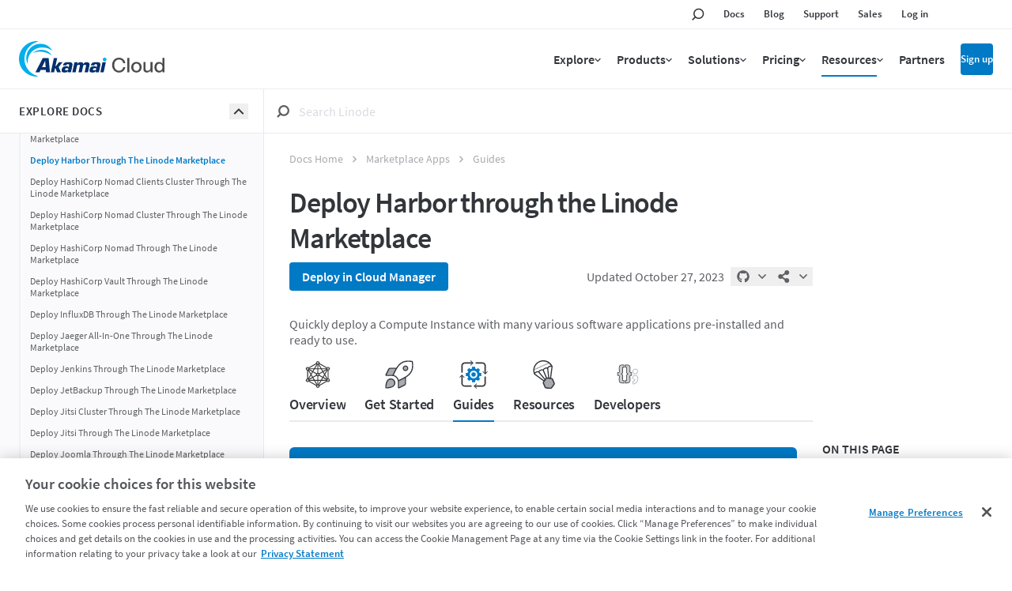

--- FILE ---
content_type: text/html
request_url: https://www.linode.com/docs/marketplace-docs/guides/harbor/
body_size: 43612
content:
<!doctype html><html id=ln-docs lang=en class=is-not-turbo-loaded><head><script>window.__stopWatch=function(){}</script><meta name=generator content="Hugo 0.139.0"><meta charset=utf-8><meta http-equiv=X-UA-Compatible content="IE=edge"><meta name=viewport content="width=device-width,initial-scale=1,maximum-scale=5"><meta name=turbo-prefetch content="true"><meta name=view-transition content="same-origin"><link rel=apple-touch-icon sizes=57x57 href=https://assets.linode.com/icons/apple-touch-icon-57x57.png><link rel=apple-touch-icon sizes=60x60 href=https://assets.linode.com/icons/apple-touch-icon-60x60.png><link rel=apple-touch-icon sizes=72x72 href=https://assets.linode.com/icons/apple-touch-icon-72x72.png><link rel=apple-touch-icon sizes=76x76 href=https://assets.linode.com/icons/apple-touch-icon-76x76.png><link rel=apple-touch-icon sizes=114x114 href=https://assets.linode.com/icons/apple-touch-icon-114x114.png><link rel=apple-touch-icon sizes=120x120 href=https://assets.linode.com/icons/apple-touch-icon-120x120.png><link rel=apple-touch-icon sizes=144x144 href=https://assets.linode.com/icons/apple-touch-icon-144x144.png><link rel=apple-touch-icon sizes=152x152 href=https://assets.linode.com/icons/apple-touch-icon-152x152.png><link rel=apple-touch-icon sizes=180x180 href=https://assets.linode.com/icons/apple-touch-icon-180x180.png><link rel=mask-icon href=https://assets.linode.com/icons/safari-pinned-tab.svg color=#5bbad5><link rel=icon type=image/png sizes=32x32 href=https://assets.linode.com/icons/favicon-32x32.png><link rel=icon type=image/png sizes=194x194 href=https://assets.linode.com/icons/favicon-194x194.png><link rel=icon type=image/png sizes=96x96 href=https://assets.linode.com/icons/favicon-96x96.png><link rel=icon type=image/png sizes=192x192 href=https://assets.linode.com/icons/android-chrome-192x192.png><link rel=icon type=image/png sizes=16x16 href=https://assets.linode.com/icons/favicon-16x16.png><link rel="shortcut icon" href=https://assets.linode.com/icons/favicon.ico><script type=text/javascript>userRegionCode="OH",userCountryCode="US",userContinent="NA",function(){let e=function(e,t){t&&!t.startsWith("EDGEAKAMAIZER")&&(window.OneTrust=window.OneTrust||{},window.OneTrust.geolocationResponse=window.OneTrust.geolocationResponse||{},window.OneTrust.geolocationResponse[e]=window.OneTrust.geolocationResponse[e]||t)};userRegionCode&&userRegionCode==="CA"&&e("stateCode",userRegionCode),e("countryCode",userCountryCode),e("regionCode",userContinent)}()</script><script src=https://www.linode.com/ns/ot/202501.2.0/prod/scripttemplates/otSDKStub.js type=text/javascript data-domain-script=01922358-0e47-73fa-9452-fa124177d6d6></script><script src=https://assets.adobedtm.com/fcfd3580c848/f9e7661907ee/launch-2fb69de42220.min.js async></script><script src=/docs/js/early/index.f014483ebbd5ed2aab5c16cc40ef94b8e1794bf9de32917e2393ebe285d2537c.js integrity="sha256-8BRIPrvV7SqrXBbMQO+UuOF5S/neMpF+I5Pr4oXSU3w=" defer></script><link href=/docs/linode/header-footer.min.798cb71df8d0750690be770b51952d3ecf56acbfe2f15e419103e6f5ce8cb7c5.css rel=stylesheet><script src=/docs/linode/partials.4d8b9ce42524fe5185cdaba0e448d973785720bdd45d79ab5bd3656bef99dca1.js integrity="sha256-TYuc5CUk/lGFzaug5EjZc3hXIL3UXXmrW9Nla++Z3KE=" defer></script><link rel=preload href=https://www.linode.com/docs/webfonts/source-sans-pro-v14-latin-600.woff2 as=font type=font/woff2 crossorigin><link rel=preload href=https://www.linode.com/docs/webfonts/source-sans-pro-v14-latin-regular.woff2 as=font type=font/woff2 crossorigin><link href="/docs/css/styles.min.f3a0625b28b98382deb171f7fc914bf5122272ad9feb777cf9c9d0a77e13265c.css" rel=stylesheet><script type=text/javascript src=https://cdn.weglot.com/weglot.min.js data-cfasync=false defer></script><script src=/docs/jslibs/turbo/v8/index.094c3d6615121d20f18272ec6c5fab13ba3c8e51b7c34f1c70b6978ac443f1a7.js integrity="sha256-CUw9ZhUSHSDxgnLsbF+rE7o8jlG3w08ccLaXisRD8ac=" defer></script><script src=/docs/js/main/index.aa895c196704441669fcbc3d32a8e4b2c8a276747d122b6f54b6639d767b2f5e.js integrity="sha256-qolcGWcERBZp/Lw9MqjkssiidnR9EitvVLZjnXZ7L14=" defer></script><title>Deploy Harbor through the Linode Marketplace |
Linode Docs</title><meta name=turbo-root content="/docs"><meta name=description content="Deploy Harbor on a Linode Compute Instance. This provides you with an open source container registry that compliments the Linode Kubernetes Engine."><meta name=google content="notranslate"><meta property="og:title" content="Deploy Harbor through the Linode Marketplace"><meta property="og:type" content="
    article
  "><meta property="og:url" content="https://www.linode.com/docs/marketplace-docs/guides/harbor/"><meta property="og:description" content="Deploy Harbor on a Linode Compute Instance. This provides you with an open source container registry that compliments the Linode Kubernetes Engine."><meta property="og:site_name" content="Linode Guides & Tutorials"><meta property="og:image" content="https://www.linode.com/docs/media/images/default_social_image.png"><meta name=twitter:card content="summary"><meta name=twitter:image content="https://www.linode.com/docs/media/images/default_social_image_small.png"><meta name=twitter:site content="@linode"><link rel=canonical type=text/html href=https://www.linode.com/docs/marketplace-docs/guides/harbor/><noscript><style>.hide-if-no-js{display:none!important}.show-if-no-js{display:block!important}</style></noscript><style>[x-cloak]{display:none!important}.is-translating{opacity:0!important}</style>
<script>window.BOOMR_CONSENT_CONFIG={enabled:!0},"true"=="true"&&(window.BOOMR_CONSENT_CONFIG.optInRequired=!0),function(e){"use strict";if(void 0!==e.BOOMR_CONSENT_CONFIG&&!0===e.BOOMR_CONSENT_CONFIG.enabled){e.BOOMR=void 0!==e.BOOMR?e.BOOMR:{};var o=e.BOOMR;if(o.plugins=void 0!==o.plugins?o.plugins:{},!o.plugins.ConsentInlinedPlugin){var O={v:"2",OPT_COOKIE:"BOOMR_CONSENT",OPT_IN_COOKIE_VAL:"opted-in",OPT_OUT_COOKIE_VAL:"opted-out",COOKIE_EXP:365*86400,complete:!1,enabled:!0,firedPageReady:!1,deferredOptIn:!1,deferredOptOut:!1,rtCookieFromConfig:!1,bwCookieFromConfig:!1,optOut:function(){return o.utils.setCookie(O.OPT_COOKIE,O.OPT_OUT_COOKIE_VAL,O.COOKIE_EXP)?("function"==typeof o.disable&&o.disable(),O.complete=!1,O.removeBoomerangCookies(),!0):(o.error("Can not set Opt Out cookie","ConsentInlinedPlugin"),!1)},optIn:function(){return!0===O.complete||(o.utils.setCookie(O.OPT_COOKIE,O.OPT_IN_COOKIE_VAL,O.COOKIE_EXP)?("function"==typeof o.wakeUp&&o.wakeUp(),O.complete=!0,o.addVar("cip.in","1",!0),o.addVar("cip.v",O.v,!0),o.sendBeacon(),!0):(o.error("Can not set Opt In value","ConsentInlinedPlugin"),!1))},removeBoomerangCookies:function(){var e=O.rtCookieFromConfig||"RT",i=O.bwCookieFromConfig||"BA";o.utils.removeCookie(e),o.utils.removeCookie(i)},onPageReady:function(){O.firedPageReady||(O.firedPageReady=!0,O.deferredOptIn&&(O.optIn(),O.deferredOptIn=!1),O.deferredOptOut&&(O.optOut(),O.deferredOptOut=!1))}};e.BOOMR_OPT_OUT=function(){O.firedPageReady?O.optOut():O.deferredOptOut=!0},e.BOOMR_OPT_IN=function(){O.firedPageReady?O.optIn():O.deferredOptIn=!0},o.plugins.ConsentInlinedPlugin={init:function(i){return void 0!==i.RT&&void 0!==i.RT.cookie&&(O.rtCookieFromConfig=i.RT.cookie),void 0!==i.BW&&void 0!==i.BW.cookie&&(O.bwCookieFromConfig=i.BW.cookie),o.subscribe("page_ready",O.onPageReady,null,O),o.subscribe("spa_navigation",O.onPageReady,null,O),e.BOOMR_CONSENT_CONFIG.optInRequired&&o.utils.getCookie(O.OPT_COOKIE)!==O.OPT_IN_COOKIE_VAL?(O.complete=!1,this):o.utils.getCookie(O.OPT_COOKIE)===O.OPT_OUT_COOKIE_VAL?(void 0===i.RT&&(i.RT={}),i.RT.cookie="",void 0===i.BW&&(i.BW={}),i.BW.cookie="",O.complete=!1,this):(O.complete=!0,this)},is_complete:function(){return O.complete}}}}}(window);</script>
                              <script>!function(e){var n="https://s.go-mpulse.net/boomerang/";if("False"=="True")e.BOOMR_config=e.BOOMR_config||{},e.BOOMR_config.PageParams=e.BOOMR_config.PageParams||{},e.BOOMR_config.PageParams.pci=!0,n="https://s2.go-mpulse.net/boomerang/";if(window.BOOMR_API_key="7U4SN-BLJ2N-G2NW6-5XFY8-GXLUQ",function(){function e(){if(!r){var e=document.createElement("script");e.id="boomr-scr-as",e.src=window.BOOMR.url,e.async=!0,o.appendChild(e),r=!0}}function t(e){r=!0;var n,t,a,i,d=document,O=window;if(window.BOOMR.snippetMethod=e?"if":"i",t=function(e,n){var t=d.createElement("script");t.id=n||"boomr-if-as",t.src=window.BOOMR.url,BOOMR_lstart=(new Date).getTime(),e=e||d.body,e.appendChild(t)},!window.addEventListener&&window.attachEvent&&navigator.userAgent.match(/MSIE [67]\./))return window.BOOMR.snippetMethod="s",void t(o,"boomr-async");a=document.createElement("IFRAME"),a.src="about:blank",a.title="",a.role="presentation",a.loading="eager",i=(a.frameElement||a).style,i.width=0,i.height=0,i.border=0,i.display="none",o.appendChild(a);try{O=a.contentWindow,d=O.document.open()}catch(_){n=document.domain,a.src="javascript:var d=document.open();d.domain='"+n+"';void 0;",O=a.contentWindow,d=O.document.open()}if(n)d._boomrl=function(){this.domain=n,t()},d.write("<bo"+"dy onload='document._boomrl();'>");else if(O._boomrl=function(){t()},O.addEventListener)O.addEventListener("load",O._boomrl,!1);else if(O.attachEvent)O.attachEvent("onload",O._boomrl);d.close()}function a(e){window.BOOMR_onload=e&&e.timeStamp||(new Date).getTime()}if(!window.BOOMR||!window.BOOMR.version&&!window.BOOMR.snippetExecuted){window.BOOMR=window.BOOMR||{},window.BOOMR.snippetStart=(new Date).getTime(),window.BOOMR.snippetExecuted=!0,window.BOOMR.snippetVersion=14,window.BOOMR.url=n+"7U4SN-BLJ2N-G2NW6-5XFY8-GXLUQ";var i=document.currentScript||document.getElementsByTagName("script")[0],o=i.parentNode,r=!1,d=document.createElement("link");if(d.relList&&"function"==typeof d.relList.supports&&d.relList.supports("preload")&&"as"in d)window.BOOMR.snippetMethod="p",d.href=window.BOOMR.url,d.rel="preload",d.as="script",d.addEventListener("load",e),d.addEventListener("error",function(){t(!0)}),setTimeout(function(){if(!r)t(!0)},3e3),BOOMR_lstart=(new Date).getTime(),o.appendChild(d);else t(!1);if(window.addEventListener)window.addEventListener("load",a,!1);else if(window.attachEvent)window.attachEvent("onload",a)}}(),"".length>0)if(e&&"performance"in e&&e.performance&&"function"==typeof e.performance.setResourceTimingBufferSize)e.performance.setResourceTimingBufferSize();!function(){if(BOOMR=e.BOOMR||{},BOOMR.plugins=BOOMR.plugins||{},!BOOMR.plugins.AK){var n=""=="true"?1:0,t="",a="amlwpyiccue462lznqea-f-60c67ac23-clientnsv4-s.akamaihd.net",i="false"=="true"?2:1,o={"ak.v":"39","ak.cp":"1673786","ak.ai":parseInt("1060432",10),"ak.ol":"0","ak.cr":9,"ak.ipv":4,"ak.proto":"http/1.1","ak.rid":"806c5435","ak.r":51645,"ak.a2":n,"ak.m":"dsca","ak.n":"essl","ak.bpcip":"3.23.103.0","ak.cport":56374,"ak.gh":"2.17.209.207","ak.quicv":"","ak.tlsv":"tls1.3","ak.0rtt":"","ak.0rtt.ed":"","ak.csrc":"-","ak.acc":"bbr","ak.t":"1769565192","ak.ak":"hOBiQwZUYzCg5VSAfCLimQ==y3f+Hxqq94kF+AzQf5yCQCBa2dXEmp1+f6BX8837kvMIUmWYr/[base64]/hn6Mf2ElaXCGLt0e7fOx21vgb1lXBIesaxyiUTzlBhGI1CvAPlEMxhEiYelfHOH0VHlAM/RkQ7/DEilkty51Q42UdHqNoOVNnpGK1OFutvoGLyOXkuDcA8npGOdDD/9YQnKh2mudtCp6QTNGVy4+8=","ak.pv":"196","ak.dpoabenc":"","ak.tf":i};if(""!==t)o["ak.ruds"]=t;var r={i:!1,av:function(n){var t="http.initiator";if(n&&(!n[t]||"spa_hard"===n[t]))o["ak.feo"]=void 0!==e.aFeoApplied?1:0,BOOMR.addVar(o)},rv:function(){var e=["ak.bpcip","ak.cport","ak.cr","ak.csrc","ak.gh","ak.ipv","ak.m","ak.n","ak.ol","ak.proto","ak.quicv","ak.tlsv","ak.0rtt","ak.0rtt.ed","ak.r","ak.acc","ak.t","ak.tf"];BOOMR.removeVar(e)}};BOOMR.plugins.AK={akVars:o,akDNSPreFetchDomain:a,init:function(){if(!r.i){var e=BOOMR.subscribe;e("before_beacon",r.av,null,null),e("onbeacon",r.rv,null,null),r.i=!0}return this},is_complete:function(){return!0}}}}()}(window);</script></head><body class="na
type-products kind-page
is-toc
no-js
h-auto
overflow-x-hidden
is-not-loaded
is-not-topbar-pinned
is-explorer-open
is-not-toc-open
is-not-search-panel-open
is-not-search-panel_filters-open" data-objectid=/docs/marketplace-docs/guides/harbor/><script>document.body.classList.remove("no-js")</script><script src=/docs/js/body-start/index.5a348b456f5feb3cb4ba98a81a0b02aec756acbb78cea45210195be2bc03a4fb.js integrity="sha256-WjSLRW9f6zy0upioGgsCrsdWrLt4zqRSEBlb4rwDpPs="></script><script data-cfasync=false>var lnPageInfo=JSON.parse('{"href":"/docs/marketplace-docs/guides/harbor/","hrefSection":"/docs/marketplace-docs/guides/","kind":"page","path":"marketplace-docs/guides/harbor/index.md","permalink":"https://www.linode.com/docs/marketplace-docs/guides/harbor/","section":"marketplace-docs","type":"products"}')</script><script type=application/ld+json>{"@context":"https://schema.org","@type":"TechArticle","articleSection":["Marketplace Apps","Guides"],"author":{"@type":"Organization","logo":{"@type":"ImageObject","url":"https://www.linode.com/docs/media/images/linode-logo-black.png"},"name":"Linode"},"dateModified":"2023-10-27T00:00:00Z","datePublished":"2021-11-12T00:00:00Z","description":"Deploy Harbor on a Linode Compute Instance. This provides you with an open source container registry that compliments the Linode Kubernetes Engine.","hasPart":[{"@type":"HowToSection","name":"Deploying a Marketplace App","position":1},{"@type":"HowToSection","itemListElement":[{"@type":"HowToSection","itemListElement":[{"@type":"HowToSection","name":"Limited Sudo User","position":1},{"@type":"HowToSection","name":"Custom Domain (Optional)","position":2}],"name":"Harbor Options","position":1}],"name":"Configuration Options","position":2},{"@type":"HowToSection","itemListElement":[{"@type":"HowToSection","name":"Accessing the Harbor App","position":1}],"name":"Getting Started after Deployment","position":3}],"headline":"Deploy Harbor through the Linode Marketplace","image":"https://www.linode.com/docs/marketplace-docs/guides/harbor/harbor-login.png","keywords":["harbor","container","container registry","docker"],"mainEntityOfPage":{"@id":"https://www.linode.com/docs/marketplace-docs/guides/harbor/","@type":"WebPage"},"name":"Deploy Harbor through the Linode Marketplace","potentialAction":{"@type":"ReadAction","target":["https://www.linode.com/docs/marketplace-docs/guides/harbor/"]},"publisher":{"@type":"Organization","logo":{"@type":"ImageObject","url":"https://www.linode.com/docs/media/images/linode-logo-black.png"},"name":"Linode"}}</script><div id=grid class="grid--base bg-backgroundcolor"><div x-ignore style=display:none><svg style="display:none"><symbol id="icon--logo-small" viewBox="0 0 109.7 131.5"><path d="m92.9 88.2L94.5 69 76.1 57.5l-.4 18.8zm-24.7 19.5V87.8L49.6 73.7 51 93.2z" fill="#004b16"/><path d="m107.1 76.9C93.1 88 92.8 88.2 92.9 88.2 94.6 68.1 94.5 69 94.5 69c16-11.5 15-10.8 15.1-10.8zM85.8 93.8c-17.3 13.8-17.6 13.9-17.6 13.9-.2-20.8-.1-19.9.0-19.9 20-14.3 18.7-13.4 18.7-13.4zm-25.6 20.4c-21.7 17.2-21.9 17.3-21.8 17.3-3.1-20.9-3-20.3-3-20.3 25.5-18.2 23.9-17.1 24-17.1zM55.8 11.4c1.5 35.4 1.4 34.3 1.5 34.3C28.6 60.6 28 60.9 28.1 60.9c-5.5-37.6-5.5-36.8-5.4-36.8zm2 46.5c1.2 26.8 1 25.9 1.1 25.9-24.8 16.7-25.1 16.8-25 16.8-4-27.6-4-26.9-3.9-26.9z" fill="#1cb35c"/><path d="m38.4 131.5-3-20.3-18.1-17.8c5.3 25.4.8 16.6 21.1 38.1zm-4.5-30.9L30 73.7 9.7 56.9 15.2 83zm-5.8-39.7-5.4-36.8-22.7-14.1 7.2 34.6z" fill="#004b16"/><path d="m94.5 69 15.1-10.8-18.2-10.1L76 57.5z" fill="#000"/><path d="m22.7 24.1 33.1-12.7-23.6-11.4-32.2 10z" fill="#000"/><path d="m47.3 50.9c-17.8 9.2-19.2 9.9-19.3 10L18 53l-8.2 3.9L30 73.7l27.8-15.8z" fill="#000"/><path d="m52.2 88.3-18.3 12.3-11.2-10.5-5.4 3.3 18.1 17.8 24-17.1z" fill="#000"/><path d="m68.4 62.2-10.2 6.2c.3 6.3.4 10.1.5 12.3l9.5 7.2L87 74.4z" fill="#000"/></symbol><symbol id="icon--share" viewBox="0 0 496 512"><path fill="currentcolor" d="M352 320c-22.608.0-43.387 7.819-59.79 20.895l-102.486-64.054a96.551 96.551.0 000-41.683l102.486-64.054C308.613 184.181 329.392 192 352 192c53.019.0 96-42.981 96-96S405.019.0 352 0s-96 42.981-96 96c0 7.158.79 14.13 2.276 20.841L155.79 180.895C139.387 167.819 118.608 160 96 160c-53.019.0-96 42.981-96 96s42.981 96 96 96c22.608.0 43.387-7.819 59.79-20.895l102.486 64.054A96.301 96.301.0 00256 416c0 53.019 42.981 96 96 96s96-42.981 96-96-42.981-96-96-96z"/></symbol><symbol id="icon--book" viewBox="0 0 496 512"><path fill="currentcolor" d="M448 360V24c0-13.3-10.7-24-24-24H96C43 0 0 43 0 96v320c0 53 43 96 96 96h328c13.3.0 24-10.7 24-24v-16c0-7.5-3.5-14.3-8.9-18.7-4.2-15.4-4.2-59.3.0-74.7 5.4-4.3 8.9-11.1 8.9-18.6zM128 134c0-3.3 2.7-6 6-6h212c3.3.0 6 2.7 6 6v20c0 3.3-2.7 6-6 6H134c-3.3.0-6-2.7-6-6v-20zm0 64c0-3.3 2.7-6 6-6h212c3.3.0 6 2.7 6 6v20c0 3.3-2.7 6-6 6H134c-3.3.0-6-2.7-6-6v-20zm253.4 250H96c-17.7.0-32-14.3-32-32 0-17.6 14.4-32 32-32h285.4c-1.9 17.1-1.9 46.9.0 64z"/></symbol><symbol id="icon--arrow-up" viewBox="0 0 320 512"><path fill="currentcolor" d="M168.5 164.2l148 146.8c4.7 4.7 4.7 12.3.0 17l-19.8 19.8c-4.7 4.7-12.3 4.7-17 0L160 229.3 40.3 347.8c-4.7 4.7-12.3 4.7-17 0L3.5 328c-4.7-4.7-4.7-12.3.0-17l148-146.8c4.7-4.7 12.3-4.7 17 0z"/></symbol><symbol id="icon--arrow-down" viewBox="0 0 320 512"><path fill="currentcolor" d="M151.5 347.8 3.5 201c-4.7-4.7-4.7-12.3.0-17l19.8-19.8c4.7-4.7 12.3-4.7 17 0L160 282.7l119.7-118.5c4.7-4.7 12.3-4.7 17 0l19.8 19.8c4.7 4.7 4.7 12.3.0 17l-148 146.8c-4.7 4.7-12.3 4.7-17 0z"/></symbol><symbol id="icon--arrow-right" viewBox="0 0 192 512"><path fill="currentcolor" d="M187.8 264.5 41 412.5c-4.7 4.7-12.3 4.7-17 0L4.2 392.7c-4.7-4.7-4.7-12.3.0-17L122.7 256 4.2 136.3c-4.7-4.7-4.7-12.3.0-17L24 99.5c4.7-4.7 12.3-4.7 17 0l146.8 148c4.7 4.7 4.7 12.3.0 17z"/></symbol><symbol id="icon--arrow-left" viewBox="0 0 192 512"><g transform="scale(-1 1) translate(-100,0)"><path fill="currentcolor" d="M187.8 264.5 41 412.5c-4.7 4.7-12.3 4.7-17 0L4.2 392.7c-4.7-4.7-4.7-12.3.0-17L122.7 256 4.2 136.3c-4.7-4.7-4.7-12.3.0-17L24 99.5c4.7-4.7 12.3-4.7 17 0l146.8 148c4.7 4.7 4.7 12.3.0 17z"/></g></symbol><symbol id="icon--copy" viewBox="0 0 448 512"><path fill="currentcolor" d="M433.941 65.941l-51.882-51.882A48 48 0 00348.118.0H176c-26.51.0-48 21.49-48 48v48H48c-26.51.0-48 21.49-48 48v320c0 26.51 21.49 48 48 48h224c26.51.0 48-21.49 48-48v-48h80c26.51.0 48-21.49 48-48V99.882a48 48 0 00-14.059-33.941zM266 464H54a6 6 0 01-6-6V150a6 6 0 016-6h74v224c0 26.51 21.49 48 48 48h96v42a6 6 0 01-6 6zm128-96H182a6 6 0 01-6-6V54a6 6 0 016-6h106v88c0 13.255 10.745 24 24 24h88v202a6 6 0 01-6 6zm6-256h-64V48h9.632c1.591.0 3.117.632 4.243 1.757l48.368 48.368a6 6 0 011.757 4.243V112z"/></symbol><symbol id="icon--times" viewBox="0 0 320 512"><path fill="currentcolor" d="M207.6 256l107.72-107.72c6.23-6.23 6.23-16.34.0-22.58l-25.03-25.03c-6.23-6.23-16.34-6.23-22.58.0L160 208.4 52.28 100.68c-6.23-6.23-16.34-6.23-22.58.0L4.68 125.7c-6.23 6.23-6.23 16.34.0 22.58L112.4 256 4.68 363.72c-6.23 6.23-6.23 16.34.0 22.58l25.03 25.03c6.23 6.23 16.34 6.23 22.58.0L160 303.6l107.72 107.72c6.23 6.23 16.34 6.23 22.58.0l25.03-25.03c6.23-6.23 6.23-16.34.0-22.58L207.6 256z"/></symbol><symbol id="icon--search" viewBox="0 0 14 14"><g stroke="none" stroke-width="1" fill="none" fill-rule="evenodd"><g id="linode-docs-home-mobile-power-bar---search" transform="translate(-109.000000, -47.000000)" stroke="currentcolor" stroke-width="2"><g id="main-header-mobile" transform="translate(0.000000, 20.000000)"><g id="mobile-header"><g id="mobile-breadcrumb-full" transform="translate(63.000000, 28.000000)"><g id="Icon-Search"><g transform="translate(47.000000, 0.000000)"><circle id="Oval" cx="6.9" cy="5.1" r="5.1"/><line x1="3.3" y1="8.7" x2=".489636562" y2="11.5103634" id="Line" stroke-linecap="square"/></g></g></g></g></g></g></g></symbol><symbol id="icon--play-circle" viewBox="0 0 512 512"><path fill="currentcolor" d="M256 8C119 8 8 119 8 256s111 248 248 248 248-111 248-248S393 8 256 8zm115.7 272-176 101c-15.8 8.8-35.7-2.5-35.7-21V152c0-18.4 19.8-29.8 35.7-21l176 107c16.4 9.2 16.4 32.9.0 42z"/></symbol><symbol id="icon--check" viewBox="0 0 512 512"><path fill="currentcolor" d="M435.848 83.466 172.804 346.51l-96.652-96.652c-4.686-4.686-12.284-4.686-16.971.0l-28.284 28.284c-4.686 4.686-4.686 12.284.0 16.971l133.421 133.421c4.686 4.686 12.284 4.686 16.971.0l299.813-299.813c4.686-4.686 4.686-12.284.0-16.971l-28.284-28.284c-4.686-4.686-12.284-4.686-16.97.0z"/></symbol><symbol id="icon--hashtag" viewBox="0 0 448 512"><path fill="currentcolor" d="M440.667 182.109l7.143-40c1.313-7.355-4.342-14.109-11.813-14.109h-74.81l14.623-81.891C377.123 38.754 371.468 32 363.997 32h-40.632a12 12 0 00-11.813 9.891L296.175 128H197.54l14.623-81.891C213.477 38.754 207.822 32 200.35 32h-40.632a12 12 0 00-11.813 9.891L132.528 128H53.432a12 12 0 00-11.813 9.891l-7.143 40C33.163 185.246 38.818 192 46.289 192h74.81L98.242 320H19.146a12 12 0 00-11.813 9.891l-7.143 40C-1.123 377.246 4.532 384 12.003 384h74.81L72.19 465.891C70.877 473.246 76.532 480 84.003 480h40.632a12 12 0 0011.813-9.891L151.826 384h98.634l-14.623 81.891C234.523 473.246 240.178 480 247.65 480h40.632a12 12 0 0011.813-9.891L315.472 384h79.096a12 12 0 0011.813-9.891l7.143-40c1.313-7.355-4.342-14.109-11.813-14.109h-74.81l22.857-128h79.096a12 12 0 0011.813-9.891zM261.889 320h-98.634l22.857-128h98.634l-22.857 128z"/></symbol><symbol id="icon--filter" viewBox="0 0 16 16"><defs><rect x="0" y="-355271368e-23" width="320" height="44"/><filter x="-.2%" y="-1.1%" width="100.3%" height="102.3%" filterUnits="objectBoundingBox"><feOffset dx="0" dy="-1" in="SourceAlpha" result="shadowOffsetInner1"/><feComposite in="shadowOffsetInner1" in2="SourceAlpha" operator="arithmetic" k2="-1" k3="1" result="shadowInnerInner1"/><feColorMatrix values="0 0 0 0 0.196078431 0 0 0 0 0.211764706 0 0 0 0 0.231372549 0 0 0 0.1 0" type="matrix" in="shadowInnerInner1"/></filter></defs><g stroke="none" stroke-width="1" fill="none" fill-rule="evenodd"><g transform="translate(-14.000000, -134.000000)"><g transform="translate(0.000000, 120.000000)"><g><use fill="#fff" fill-rule="evenodd" xlink:href="#path-1"/><use fill="currentcolor" fill-opacity="1" filter="url(#filter-2)" xlink:href="#path-1"/></g><path d="M23 20.9999875v7.5l-2-1.5v-6l-5.5-5.5h13l-5.5 5.5zm5.4985-7H15.5017812c-1.3324375.0-2.0047187 1.6165937-1.0606562 2.5606562L19.5000011 21.6213v5.3786875C19.5000011 27.4721125 19.7222812 27.9167062 20.1 28.2499875l2 1.4708125c.9772812.6829687 2.4000011.0480625000000003 2.4000011-1.2V21.6213l5.0591551-5.0606563C30.5013125 15.6184875 29.8335937 13.9999875 28.4985 13.9999875z" fill="currentcolor"/></g></g></g></symbol><symbol id="icon--explore-docs" viewBox="0 0 14 12"><defs><rect x="0" y="0" width="320" height="44"/><filter x="-.2%" y="-1.1%" width="100.3%" height="102.3%" filterUnits="objectBoundingBox"><feOffset dx="0" dy="-1" in="SourceAlpha" result="shadowOffsetInner1"/><feComposite in="shadowOffsetInner1" in2="SourceAlpha" operator="arithmetic" k2="-1" k3="1" result="shadowInnerInner1"/><feColorMatrix values="0 0 0 0 0.196078431 0 0 0 0 0.211764706 0 0 0 0 0.231372549 0 0 0 0.1 0" type="matrix" in="shadowInnerInner1"/></filter></defs><g stroke="none" stroke-width="1" fill="none" fill-rule="evenodd"><g transform="translate(-14.000000, -92.000000)"><g transform="translate(0.000000, 76.000000)"><g><g><use fill="#fff" fill-rule="evenodd" xlink:href="#path-1"/><use fill="#000" fill-opacity="1" filter="url(#filter-2)" xlink:href="#path-1"/></g><path d="M24 26v2H14V26H24zm4 0v2H26V26h2zm-4-5v2H14V21H24zm4 0v2H26V21h2zm-4-5v2H14V16H24zm4 0v2H26V16h2z" fill="#32363b"/></g></g></g></g></symbol><symbol id="icon--exclamation-triangle" viewBox="0 0 576 512"><path fill="currentcolor" d="M569.517 440.013C587.975 472.007 564.806 512 527.94 512H48.054c-36.937.0-59.999-40.055-41.577-71.987L246.423 23.985c18.467-32.009 64.72-31.951 83.154.0l239.94 416.028zM288 354c-25.405.0-46 20.595-46 46s20.595 46 46 46 46-20.595 46-46-20.595-46-46-46zm-43.673-165.346 7.418 136c.347 6.364 5.609 11.346 11.982 11.346h48.546c6.373.0 11.635-4.982 11.982-11.346l7.418-136c.375-6.874-5.098-12.654-11.982-12.654h-63.383c-6.884.0-12.356 5.78-11.981 12.654z"/></symbol><symbol id="icon--zoom-in" viewBox="0 0 24 24"><g fill="none" stroke-width="1.5" stroke="currentcolor"><path stroke-linecap="round" stroke-linejoin="round" d="M21 21l-5.197-5.197m0 0A7.5 7.5.0 105.196 5.196a7.5 7.5.0 0010.607 10.607zM10.5 7.5v6m3-3h-6"/></g></symbol><symbol id="icon--zoom-out" viewBox="0 0 24 24"><g fill="none" stroke-width="1.5" stroke="currentcolor"><path stroke-linecap="round" stroke-linejoin="round" d="M21 21l-5.197-5.197m0 0A7.5 7.5.0 105.196 5.196a7.5 7.5.0 0010.607 10.607zM13.5 10.5h-6"/></g></symbol><symbol id="icon--expand" viewBox="0 0 24 24"><g fill="none" viewBox="0 0 24 24" stroke-width="1.5" stroke="currentcolor" class="w-6 h-6"><path stroke-linecap="round" stroke-linejoin="round" d="M3.75 3.75v4.5m0-4.5h4.5m-4.5.0L9 9M3.75 20.25v-4.5m0 4.5h4.5m-4.5.0L9 15M20.25 3.75h-4.5m4.5.0v4.5m0-4.5L15 9m5.25 11.25h-4.5m4.5.0v-4.5m0 4.5L15 15"/></g></symbol><symbol id="icon--todo" viewBox="0 0 512 512"><path fill="currentcolor" d="M256 64C132.26 64 32 164.29 32 288a222.69 222.69.0 0044.75 134l-40.1 40.09a16 16 0 000 22.63l22.63 22.62a16 16 0 0022.62.0l40.1-40.12a222.82 222.82.0 00268 0l40.1 40.09a16 16 0 0022.63.0l22.62-22.62a16 16 0 000-22.63L435.21 422A222.7 222.7.0 00480 288c0-123.71-100.3-224-224-224zm0 4e2a176 176 0 11176-176A176 176 0 01256 464zM96 0A96 96 0 000 96a94.81 94.81.0 0015.3 51.26L161.2 25.68A95.63 95.63.0 0096 0zm184 292.47V168a8 8 0 00-8-8h-32a8 8 0 00-8 8v132.16a32 32 0 0012 25l64.54 51.57a8.58 8.58.0 005.87 1.72 8 8 0 005.35-2.95l20-25a8 8 0 00-1.25-11.27zM416 0a95.66 95.66.0 00-65.18 25.66l145.89 121.57A94.85 94.85.0 00512 96 96 96 0 00416 0z"/></symbol><symbol id="icon--arrow-up-right" viewBox="0 0 24 24" stroke-width="1.5" stroke="currentcolor" class="size-6"><path stroke-linecap="round" stroke-linejoin="round" d="m4.5 19.5 15-15m0 0H8.25m11.25.0v11.25"/></symbol></svg>
<svg style="display:none"><symbol id="icon--facebook" viewBox="0 0 496 512"><path fill="currentcolor" d="M504 256C504 119 393 8 256 8S8 119 8 256c0 123.78 90.69 226.38 209.25 245V327.69h-63V256h63v-54.64c0-62.15 37-96.48 93.67-96.48 27.14.0 55.52 4.84 55.52 4.84v61h-31.28c-30.8.0-40.41 19.12-40.41 38.73V256h68.78l-11 71.69h-57.78V501C413.31 482.38 504 379.78 504 256z"/></symbol><symbol id="icon--hackernews" viewBox="0 0 496 512"><path fill="currentcolor" d="M0 32v448h448V32H0zm21.2 197.2H21c.1-.1.2-.3.3-.4.0.1.0.3-.1.4zm218 53.9V384h-31.4V281.3L128 128h37.3c52.5 98.3 49.2 101.2 59.3 125.6 12.3-27 5.8-24.4 60.6-125.6H320l-80.8 155.1z"/></symbol></svg></div><header id=linode-menus class=z-20 data-turbo-permanent data-turbo=false><div class="c-site-header --v3"><svg style="display:none"><symbol id="menu-icon--menu" viewBox="0 0 448 512"><path fill="currentcolor" d="M436 124H12c-6.627.0-12-5.373-12-12V80c0-6.627 5.373-12 12-12h424c6.627.0 12 5.373 12 12v32c0 6.627-5.373 12-12 12zm0 160H12c-6.627.0-12-5.373-12-12v-32c0-6.627 5.373-12 12-12h424c6.627.0 12 5.373 12 12v32c0 6.627-5.373 12-12 12zm0 160H12c-6.627.0-12-5.373-12-12v-32c0-6.627 5.373-12 12-12h424c6.627.0 12 5.373 12 12v32c0 6.627-5.373 12-12 12z"/></symbol><symbol id="menu-icon--x" viewBox="0 0 320 512"><path fill="currentcolor" d="M207.6 256l107.72-107.72c6.23-6.23 6.23-16.34.0-22.58l-25.03-25.03c-6.23-6.23-16.34-6.23-22.58.0L160 208.4 52.28 100.68c-6.23-6.23-16.34-6.23-22.58.0L4.68 125.7c-6.23 6.23-6.23 16.34.0 22.58L112.4 256 4.68 363.72c-6.23 6.23-6.23 16.34.0 22.58l25.03 25.03c6.23 6.23 16.34 6.23 22.58.0L160 303.6l107.72 107.72c6.23 6.23 16.34 6.23 22.58.0l25.03-25.03c6.23-6.23 6.23-16.34.0-22.58L207.6 256z"/></symbol><symbol id="menu-icon--toggle" viewBox="0 0 320 512"><path fill="currentcolor" d="M151.5 347.8 3.5 201c-4.7-4.7-4.7-12.3.0-17l19.8-19.8c4.7-4.7 12.3-4.7 17 0L160 282.7l119.7-118.5c4.7-4.7 12.3-4.7 17 0l19.8 19.8c4.7 4.7 4.7 12.3.0 17l-148 146.8c-4.7 4.7-12.3 4.7-17 0z"/></symbol><symbol id="menu-icon--search" viewBox="0 0 30 30"><circle cx="17.5" cy="11.9" r="6.6" fill="#03b159" stroke="#fff" stroke-width="2" stroke-miterlimit="10"/><path d="M17.5 3.4C12.8 3.4 9 7.2 9 11.9c0 1.8.6 3.5 1.5 4.9-.2.1-.3.2-.5.4l-5.9 5.9c-.8.8-.8 2.2.0 3 .4.4 1 .6 1.5.6s1.1-.2 1.5-.6l5.9-5.9c.2-.2.4-.5.5-.7 1.2.6 2.5 1 3.9 1 4.7.0 8.5-3.8 8.5-8.5.1-4.8-3.7-8.6-8.4-8.6zm0 15.1c-3.6.0-6.6-3-6.6-6.6s3-6.6 6.6-6.6 6.6 3 6.6 6.6-2.9 6.6-6.6 6.6z"/></symbol><symbol id="menu-icon--docs" viewBox="0 0 30 30"><path fill="#03b159" stroke="#fff" stroke-width="2" stroke-miterlimit="10" d="M7.4 6.2h15.2v17.5H7.4z"/><path d="M24.4 25.5H5.6v-21h18.8v21zm-17-1.8h15.2V6.2H7.4v17.5z"/><path fill="#fff" d="M18.7 11.7h-7.4c-.4.0-.8-.4-.8-.9s.3-.9.8-.9h7.4c.4.0.8.4.8.9s-.3.9-.8.9zm0 4.1h-7.4c-.4.0-.8-.4-.8-.9s.3-.9.8-.9h7.4c.4.0.8.4.8.9s-.3.9-.8.9zm0 4.2h-7.4c-.4.0-.8-.4-.8-.9s.3-.9.8-.9h7.4c.4.0.8.4.8.9s-.3.9-.8.9z"/></symbol><symbol id="menu-icon--blog" viewBox="0 0 30 30"><path fill="#fff" d="M7.3 5.9c-.7.0-1.3.6-1.3 1.3s.6 1.3 1.3 1.3c7.8.0 14.2 6.4 14.2 14.2.0.7.6 1.3 1.3 1.3s1.3-.6 1.3-1.3c.1-9.2-7.5-16.8-16.8-16.8z"/><circle cx="7.3" cy="22.8" r="2.2" fill="#fff" stroke="#000" stroke-width="1.75" stroke-miterlimit="10"/><path fill="#03b159" fill-rule="evenodd" clip-rule="evenodd" d="M7.3 6.8c-.2.0-.4.2-.4.4s.2.4.4.4c8.3.0 15 6.8 15 15.1.0.2.2.5.5.5s.5-.2.5-.5c-.1-8.8-7.2-15.9-16-15.9z"/><path d="M22.8 25.9c-1.7.0-3.1-1.4-3.1-3.1.0-6.9-5.6-12.5-12.5-12.5-1.7.0-3.1-1.4-3.1-3.1s1.4-3.1 3.1-3.1c10.3.0 18.6 8.4 18.7 18.7.0 1.7-1.4 3.1-3.1 3.1zM7.3 5.9c-.7.0-1.3.6-1.3 1.3s.6 1.3 1.3 1.3c7.8.0 14.2 6.4 14.2 14.2.0.7.6 1.3 1.3 1.3s1.3-.6 1.3-1.3c.1-9.2-7.5-16.8-16.8-16.8z"/><path d="M15 25.9c-1.7.0-3.1-1.4-3.1-3.1.0-2.6-2.1-4.7-4.7-4.7-1.7.0-3.1-1.4-3.1-3.1s1.4-3.1 3.1-3.1c6 0 10.9 4.9 10.9 10.9.0 1.7-1.3 3.1-3.1 3.1z"/><path fill="#fff" d="M7.3 13.7c-.7.0-1.3.6-1.3 1.3s.6 1.3 1.3 1.3c3.5.0 6.4 2.9 6.4 6.4.0.7.6 1.3 1.3 1.3s1.3-.6 1.3-1.3c.1-4.9-4-9-9-9z"/><path fill="#03b159" fill-rule="evenodd" clip-rule="evenodd" d="M15.5 22.8c0-4.5-3.7-8.2-8.2-8.2-.2.0-.4.2-.4.5s.2.5.4.5c4.1.0 7.4 3.3 7.4 7.3.0.2.2.5.5.5.1-.2.3-.4.3-.6z"/></symbol><symbol id="menu-icon--resources" viewBox="0 0 30 30"><path fill="#03b159" stroke="#fff" stroke-width="1.75" stroke-miterlimit="10" d="m15 15.4 5.4 5.3v-14H9.7v14z"/><path d="M22.1 25 15 17.9 7.9 25V5h14.2v20zM15 15.4l5.3 5.3V6.6H9.7v14.1l5.3-5.3z"/></symbol><symbol id="menu-icon--pricing" viewBox="0 0 30 30"><path fill="#03b159" stroke="#fff" stroke-width="2" stroke-miterlimit="10" d="M21.2 24.2H8.9V12.6L15 9.1l6.2 3.5z"/><path d="M15.9 7.6V4.1h-1.8v3.5l-7 4V26h15.8V11.6l-7-4zm5.3 16.6H8.9V12.6L15 9.1l6.1 3.5.1 11.6z"/><path d="M17.5 18.5c0-1.1-.6-1.7-2.1-2.1-1.1-.3-1.3-.5-1.3-1 0-.3.2-.7.8-.7.8.0.9.5 1 .7h1.4c-.1-.8-.5-1.6-1.8-1.8V13h-1.2v.7c-1 .2-1.7.8-1.7 1.9.0 1 .5 1.6 2.2 2.1.9.3 1.2.5 1.2 1 0 .4-.2.8-1 .8-.6.0-1-.3-1.1-.9h-1.4c.1 1 .8 1.7 1.9 1.9v.8h1.2v-.8c1.2-.2 1.9-.9 1.9-2z" fill="#fff"/></symbol><symbol id="menu-icon--partners" viewBox="0 0 30 30"><path d="M19.5 24h4.6v-3.7h-.4c-2.1.0-3.8-1.7-3.8-3.8s1.7-3.8 3.8-3.8h.4V9.9h-5.8V8.1c0-1.1-.9-2-2-2s-2 .9-2 2v1.8H10v4.2H7.2c-.8.0-1.4.6-1.4 1.4.0.8.6 1.4 1.4 1.4H10v7.2h2v-.5c0-2.1 1.7-3.8 3.8-3.8s3.8 1.7 3.8 3.8v.4h-.1z" fill="#03b159" stroke="#fff" stroke-width="2" stroke-miterlimit="10"/><path d="M25.8 25.8h-8.1v-2.2c0-1.1-.9-2-2-2s-2 .9-2 2v2.2H8.2v-7.2h-1c-1.7.0-3.1-1.4-3.1-3.1s1.4-3.1 3.1-3.1h1V8.2h4.3v-.1c0-2.1 1.7-3.8 3.8-3.8s3.8 1.7 3.8 3.8v.1h5.8v6.4h-2.1c-1.1.0-2 .9-2 2s.9 2 2 2h2.1v7.2h-.1zM19.5 24h4.6v-3.7h-.4c-2.1.0-3.8-1.7-3.8-3.8s1.7-3.8 3.8-3.8h.4V9.9h-5.8V8.1c0-1.1-.9-2-2-2s-2 .9-2 2v1.8H10v4.2H7.2c-.8.0-1.4.6-1.4 1.4.0.8.6 1.4 1.4 1.4H10v7.2h2v-.5c0-2.1 1.7-3.8 3.8-3.8s3.8 1.7 3.8 3.8v.4h-.1z"/></symbol><symbol id="menu-icon--support" viewBox="0 0 30 30"><path d="M15 5.9c-4.6.0-8.4 3.7-8.4 8.4.0 2.1.8 4.1 2.2 5.6l.2.3v.3l-.2 2.3 2.5-1.1.3.1c1.1.5 2.2.7 3.4.7 4.6.0 8.4-3.7 8.4-8.4S19.6 5.9 15 5.9z" fill="#03b159" stroke="#fff" stroke-width="2" stroke-miterlimit="10"/><path d="m6.9 25.8.4-4.9c-1.6-1.8-2.4-4.1-2.4-6.5C4.9 8.8 9.4 4.2 15 4.2s10.1 4.5 10.1 10.1S20.6 24.5 15 24.5c-1.3.0-2.6-.2-3.8-.7l-4.3 2zM15 5.9c-4.6.0-8.4 3.7-8.4 8.4.0 2.1.8 4.1 2.2 5.6l.2.3v.3l-.2 2.3 2.5-1.1.3.1c1.1.5 2.2.7 3.4.7 4.6.0 8.4-3.7 8.4-8.4S19.6 5.9 15 5.9z"/><g><path d="M13.9 16.1v-.2c0-.9.4-1.6 1.3-2.4.6-.5.7-.9.7-1.4s-.3-.9-.9-.9c-.8.0-1 .5-1.1 1.2H12c.1-1.1.8-2.7 3-2.6 2.2.0 2.8 1.4 2.8 2.5.0.8-.3 1.4-1.2 2.3-.6.5-.8 1-.8 1.5v.1h-1.9zm0 2.9v-2.2h2V19h-2z" fill="#fff"/></g></symbol><symbol id="menu-icon--sales" viewBox="0 0 30 30"><path fill="none" stroke="currentcolor" stroke-width="1.75" stroke-miterlimit="10" d="M24.5 24h-19V6"/><path d="M9 20.7h-.2c-.3-.1-.5-.5-.3-.8l3-7c.1-.2.2-.3.4-.4.2.0.4.0.5.1l4.3 3.5 3.7-9.2c.1-.3.5-.5.8-.3.3.1.5.5.4.8l-4 10c-.1.2-.2.3-.4.4-.2.1-.4.0-.6-.1l-4.4-3.5-2.7 6.2c0 .2-.3.3-.5.3z" fill="#fff" stroke="currentcolor" stroke-width="2.5" stroke-miterlimit="10"/><path d="M9 20.7h-.2c-.3-.1-.5-.5-.3-.8l3-7c.1-.2.2-.3.4-.4.2.0.4.0.5.1l4.3 3.5 3.7-9.2c.1-.3.5-.5.8-.3.3.1.5.5.4.8l-4 10c-.1.2-.2.3-.4.4-.2.1-.4.0-.6-.1l-4.4-3.5-2.7 6.2c0 .2-.3.3-.5.3z" fill="#03b159"/><path d="M9 21c-.1.0-.2.0-.3-.1-.4-.2-.7-.7-.5-1.2l3-7c.1-.2.3-.4.6-.5.3-.1.5.0.8.2l4.1 3.3 3.6-8.9c.2-.4.7-.7 1.1-.5.4.2.6.7.4 1.1l-4 10c-.1.3-.3.5-.6.5-.3.1-.5.0-.8-.2l-4.1-3.3-2.5 5.9c-.1.5-.5.7-.8.7zm3-8.3s-.1.0.0.0c-.2.0-.3.1-.3.2l-3 7c-.1.2.0.4.2.5s.4.0.5-.2l2.8-6.5 4.6 3.7c.1.1.2.1.3.1s.2-.1.3-.2l4-10c.1-.2.0-.4-.2-.5s-.4.0-.5.2l-3.8 9.5-4.6-3.7c-.1.0-.2-.1-.3-.1z" fill="#fff"/></symbol></svg><div class="o-layout__row c-site-header__topbar"><div class=o-layout__colset><div class=o-layout__col></div><div class=o-layout__col><div class="o-layout__module c-utility-nav"><nav class="o-menu o-menu--h"><ul class="o-menu__list --d0"><li class="o-menu__item o-menu__item--search"><a class=o-menu__link href=https://www.linode.com/search/ data-analytics-event="header | Click | Search"><span class=o-menu__title>Search</span></a></li><li class=o-menu__item><a class=o-menu__link href=https://techdocs.akamai.com/cloud-computing/docs/welcome data-analytics-event="header | Click | Docs"><span class=o-menu__title>Docs</span></a></li><li class=o-menu__item><a class=o-menu__link href=https://www.linode.com/blog/ data-analytics-event="header | Click | Blog"><span class=o-menu__title>Blog</span></a></li><li class=o-menu__item><a class=o-menu__link href=https://www.linode.com/support/ data-analytics-event="header | Click | Support"><span class=o-menu__title>Support</span></a></li><li class=o-menu__item><a class=o-menu__link href=https://www.linode.com/company/contact/ data-analytics-event="header | Click | Sales"><span class=o-menu__title>Sales</span></a></li><li class=o-menu__item><a class=o-menu__link href=https://login.linode.com/login data-analytics-event="header | Click | Log in"><span class=o-menu__title>Log in</span></a></li></ul></nav></div></div><div class=o-layout__col><div class="o-layout__module c-weglot-nav"><div id=weglot_here></div></div></div></div></div><div class="o-layout__row c-site-header__primary"><div class=o-layout__colset><div class=o-layout__col><div class="o-layout__module c-identity"><a class=c-identity__link href=https://www.linode.com target=_self itemprop=url><img width=184 height=45 alt="Akamai Cloud" class=c-identity__logo src=https://www.linode.com/linode/en/images/logo/akamai-cloud-logo.svg itemprop=image fetchpriority=high data-no-lazy=1></a></div></div><div class=o-layout__col><div class="o-layout__module c-main-menu"><nav class="o-menu o-menu--h"><ul class="o-menu__list --d0"><li class=o-menu__item><button class="o-menu__link o-menu__toggle" data-toggle=#sub-menu--explore data-group=sub-menu data-analytics-event="header | Click | Explore"><span class=o-menu__title>Explore</span></button></li><li class=o-menu__item><button class="o-menu__link o-menu__toggle" data-toggle=#sub-menu--products data-group=sub-menu data-analytics-event="header | Click | Products"><span class=o-menu__title>Products</span></button></li><li class=o-menu__item><button class="o-menu__link o-menu__toggle" data-toggle=#sub-menu--solutions data-group=sub-menu data-analytics-event="header | Click | Solutions"><span class=o-menu__title>Solutions</span></button></li><li class=o-menu__item><button class="o-menu__link o-menu__toggle" data-toggle=#sub-menu--pricing data-group=sub-menu data-analytics-event="header | Click | Pricing"><span class=o-menu__title>Pricing</span></button></li><li class=o-menu__item><button class="o-menu__link o-menu__toggle" data-toggle=#sub-menu--resources data-group=sub-menu data-analytics-event="header | Click | Resources"><span class=o-menu__title>Resources</span></button></li><li class=o-menu__item><a class=o-menu__link href=https://www.linode.com/partners/ data-analytics-event="header | Click | Partners"><span class=o-menu__title>Partners</span></a></li><li class="o-menu__item o-menu__item--button"><a class=o-menu__link href=https://login.linode.com/signup data-analytics-event="header | Click | Sign up"><span class=o-menu__title>Sign up</span></a></li><li class="o-menu__item o-menu__item--mobile"><button class="o-menu__link o-menu__toggle" data-toggle=#sub-menu--mobile data-group=sub-menu data-analytics-event="header | Click | Mobile Toggle"><span class=o-menu__title>Mobile</span></button></li></ul></nav></div></div></div></div><div class="c-submenu c-submenu--mobile" data-toggle data-group=sub-menu id=sub-menu--mobile><div class=o-layout__module id=submenu-mobile-primary><nav class=o-menu><ul class="o-menu__list --d0"><li class="o-menu__item o-menu__parent" id=submenu-mobile-primary-full--explore data-group=submenu-mobile-primary-full><button class="o-menu__link o-menu__toggle" data-group=submenu-mobile-primary-full data-toggle=#submenu-mobile-primary-full--explore data-analytics-event="header | Click | Explore"><span class=o-menu__title>Explore</span></button><ul class="o-menu__list o-menu__child --d1"><li class=o-menu__item><a class=o-menu__link href=https://www.linode.com/reduce-cloud-costs/ data-analytics-event="header | Click | Explore: Lower costs"><span class=o-menu__title>Lower costs</span></a></li><li class=o-menu__item><a class=o-menu__link href=https://www.linode.com/low-latency-applications/ data-analytics-event="header | Click | Explore: Lower latency"><span class=o-menu__title>Lower latency</span></a></li><li class=o-menu__item><a class=o-menu__link href=https://www.linode.com/cloud-portability/ data-analytics-event="header | Click | Explore: Cloud portability"><span class=o-menu__title>Cloud portability</span></a></li><li class=o-menu__item><a class=o-menu__link href=https://www.linode.com/cloud-global-scale/ data-analytics-event="header | Click | Explore: Global scale"><span class=o-menu__title>Global scale</span></a></li><li class=o-menu__item><a class=o-menu__link href=https://www.linode.com/global-infrastructure/ data-analytics-event="header | Click | Explore: Our platform"><span class=o-menu__title>Our platform</span></a></li><li class=o-menu__item><a class=o-menu__link href=https://www.linode.com/support-experience/ data-analytics-event="header | Click | Explore: Support experience"><span class=o-menu__title>Support experience</span></a></li></ul></li><li class="o-menu__item o-menu__parent" id=submenu-mobile-primary-full--products data-group=submenu-mobile-primary-full><button class="o-menu__link o-menu__toggle" data-group=submenu-mobile-primary-full data-toggle=#submenu-mobile-primary-full--products data-analytics-event="header | Click | Products"><span class=o-menu__title>Products</span></button><ul class="o-menu__list o-menu__child --d1"><li class=o-menu__item><a class=o-menu__link href=https://www.linode.com/products/ data-analytics-event="header | Click | Products: Products Overview"><span class=o-menu__title>Products Overview</span></a></li><li class="o-menu__item o-menu__parent" id=submenu-mobile-primary-full--46172 data-group=submenu-mobile-primary-full--level-1><button class="o-menu__link o-menu__toggle" data-group=submenu-mobile-primary-full--level-1 data-toggle=#submenu-mobile-primary-full--46172 data-analytics-event="header | Click | Products: Compute"><span class=o-menu__title>Compute</span></button><ul class="o-menu__list o-menu__child --d2"><li class=o-menu__item><a class=o-menu__link href=https://www.linode.com/products/essential-compute/ data-analytics-event="header | Click | Products: Essential Compute"><span class=o-menu__title>Essential Compute</span></a></li><li class=o-menu__item><a class=o-menu__link href=https://www.linode.com/products/premium-cpu/ data-analytics-event="header | Click | Products: Premium CPU"><span class=o-menu__title>Premium CPU</span></a></li><li class=o-menu__item><a class=o-menu__link href=https://www.linode.com/products/gpu/ data-analytics-event="header | Click | Products: GPU"><span class=o-menu__title>GPU</span></a></li><li class=o-menu__item><a class=o-menu__link href=https://www.linode.com/products/accelerated-compute/ data-analytics-event="header | Click | Products: Accelerated Compute"><span class=o-menu__title>Accelerated Compute</span></a></li><li class=o-menu__item><a class=o-menu__link href=https://www.linode.com/products/kubernetes/ data-analytics-event="header | Click | Products: Kubernetes"><span class=o-menu__title>Kubernetes</span></a></li><li class=o-menu__item><a class=o-menu__link href=https://www.linode.com/products/app-platform/ data-analytics-event="header | Click | Products: App Platform"><span class=o-menu__title>App Platform</span></a></li></ul></li><li class="o-menu__item o-menu__parent" id=submenu-mobile-primary-full--46173 data-group=submenu-mobile-primary-full--level-1><button class="o-menu__link o-menu__toggle" data-group=submenu-mobile-primary-full--level-1 data-toggle=#submenu-mobile-primary-full--46173 data-analytics-event="header | Click | Products: Storage"><span class=o-menu__title>Storage</span></button><ul class="o-menu__list o-menu__child --d2"><li class=o-menu__item><a class=o-menu__link href=https://www.linode.com/products/block-storage/ data-analytics-event="header | Click | Products: Block Storage"><span class=o-menu__title>Block Storage</span></a></li><li class=o-menu__item><a class=o-menu__link href=https://www.linode.com/products/object-storage/ data-analytics-event="header | Click | Products: Object Storage"><span class=o-menu__title>Object Storage</span></a></li><li class=o-menu__item><a class=o-menu__link href=https://www.linode.com/products/backups/ data-analytics-event="header | Click | Products: Backups"><span class=o-menu__title>Backups</span></a></li></ul></li><li class="o-menu__item o-menu__parent" id=submenu-mobile-primary-full--46176 data-group=submenu-mobile-primary-full--level-1><button class="o-menu__link o-menu__toggle" data-group=submenu-mobile-primary-full--level-1 data-toggle=#submenu-mobile-primary-full--46176 data-analytics-event="header | Click | Products: Networking"><span class=o-menu__title>Networking</span></button><ul class="o-menu__list o-menu__child --d2"><li class=o-menu__item><a class=o-menu__link href=https://www.linode.com/products/cloud-firewall/ data-analytics-event="header | Click | Products: Cloud Firewall"><span class=o-menu__title>Cloud Firewall</span></a></li><li class=o-menu__item><a class=o-menu__link href=https://www.linode.com/products/dns-manager/ data-analytics-event="header | Click | Products: DNS Manager"><span class=o-menu__title>DNS Manager</span></a></li><li class=o-menu__item><a class=o-menu__link href=https://www.linode.com/products/nodebalancers/ data-analytics-event="header | Click | Products: NodeBalancers"><span class=o-menu__title>NodeBalancers</span></a></li><li class=o-menu__item><a class=o-menu__link href=https://www.linode.com/products/private-networking/ data-analytics-event="header | Click | Products: Private Networking"><span class=o-menu__title>Private Networking</span></a></li></ul></li><li class="o-menu__item o-menu__parent" id=submenu-mobile-primary-full--46174 data-group=submenu-mobile-primary-full--level-1><button class="o-menu__link o-menu__toggle" data-group=submenu-mobile-primary-full--level-1 data-toggle=#submenu-mobile-primary-full--46174 data-analytics-event="header | Click | Products: Databases"><span class=o-menu__title>Databases</span></button><ul class="o-menu__list o-menu__child --d2"><li class=o-menu__item><a class=o-menu__link href=https://www.linode.com/products/databases/ data-analytics-event="header | Click | Products: Managed Databases"><span class=o-menu__title>Managed Databases</span></a></li></ul></li><li class="o-menu__item o-menu__parent" id=submenu-mobile-primary-full--46175 data-group=submenu-mobile-primary-full--level-1><button class="o-menu__link o-menu__toggle" data-group=submenu-mobile-primary-full--level-1 data-toggle=#submenu-mobile-primary-full--46175 data-analytics-event="header | Click | Products: Services"><span class=o-menu__title>Services</span></button><ul class="o-menu__list o-menu__child --d2"><li class=o-menu__item><a class=o-menu__link href=https://www.linode.com/products/managed/ data-analytics-event="header | Click | Products: Linode Managed"><span class=o-menu__title>Linode Managed</span></a></li></ul></li></ul></li><li class="o-menu__item o-menu__parent" id=submenu-mobile-primary-full--solutions data-group=submenu-mobile-primary-full><button class="o-menu__link o-menu__toggle" data-group=submenu-mobile-primary-full data-toggle=#submenu-mobile-primary-full--solutions data-analytics-event="header | Click | Solutions"><span class=o-menu__title>Solutions</span></button><ul class="o-menu__list o-menu__child --d1"><li class=o-menu__item><a class=o-menu__link href=https://www.linode.com/solutions/ai-inferencing/ data-analytics-event="header | Click | Solutions: AI inferencing"><span class=o-menu__title>AI inferencing</span></a></li><li class=o-menu__item><a class=o-menu__link href=https://www.linode.com/solutions/ecommerce/ data-analytics-event="header | Click | Solutions: Ecommerce"><span class=o-menu__title>Ecommerce</span></a></li><li class=o-menu__item><a class=o-menu__link href=https://www.linode.com/solutions/gaming/ data-analytics-event="header | Click | Solutions: Gaming"><span class=o-menu__title>Gaming</span></a></li><li class=o-menu__item><a class=o-menu__link href=https://www.linode.com/solutions/managed-hosting/ data-analytics-event="header | Click | Solutions: Managed hosting"><span class=o-menu__title>Managed hosting</span></a></li><li class=o-menu__item><a class=o-menu__link href=https://www.linode.com/solutions/media/ data-analytics-event="header | Click | Solutions: Media"><span class=o-menu__title>Media</span></a></li><li class=o-menu__item><a class=o-menu__link href=https://www.linode.com/solutions/saas/ data-analytics-event="header | Click | Solutions: SaaS"><span class=o-menu__title>SaaS</span></a></li></ul></li><li class="o-menu__item o-menu__parent" id=submenu-mobile-primary-full--pricing data-group=submenu-mobile-primary-full><button class="o-menu__link o-menu__toggle" data-group=submenu-mobile-primary-full data-toggle=#submenu-mobile-primary-full--pricing data-analytics-event="header | Click | Pricing"><span class=o-menu__title>Pricing</span></button><ul class="o-menu__list o-menu__child --d1"><li class=o-menu__item><a class=o-menu__link href=https://www.linode.com/pricing/ data-analytics-event="header | Click | Pricing: Pricing list"><span class=o-menu__title>Pricing list</span></a></li><li class=o-menu__item><a class=o-menu__link href=https://www.linode.com/pricing/cloud-cost-calculator/ data-analytics-event="header | Click | Pricing: Cloud computing calculator"><span class=o-menu__title>Cloud computing calculator</span></a></li></ul></li><li class="o-menu__item o-menu__parent" id=submenu-mobile-primary-full--resources data-group=submenu-mobile-primary-full><button class="o-menu__link o-menu__toggle" data-group=submenu-mobile-primary-full data-toggle=#submenu-mobile-primary-full--resources data-analytics-event="header | Click | Resources"><span class=o-menu__title>Resources</span></button><ul class="o-menu__list o-menu__child --d1"><li class=o-menu__item><a class=o-menu__link href=https://www.linode.com/resources/ data-analytics-event="header | Click | Resources"><span class=o-menu__title>White paper, ebooks, videos…</span></a></li><li class=o-menu__item><a class=o-menu__link href=https://www.linode.com/developers/ data-analytics-event="header | Click | Resources: Developer hub"><span class=o-menu__title>Developer hub</span></a></li><li class=o-menu__item><a class=o-menu__link href=https://techdocs.akamai.com/cloud-computing/docs/welcome data-analytics-event="header | Click | Resources: Documentation"><span class=o-menu__title>Documentation</span></a></li><li class=o-menu__item><a class=o-menu__link href=https://www.linode.com/docs/ data-analytics-event="header | Click | Resources: Guides"><span class=o-menu__title>Guides</span></a></li><li class=o-menu__item><a class=o-menu__link href=https://www.linode.com/docs/reference-architecture/ data-analytics-event="header | Click | Resources: Reference architectures"><span class=o-menu__title>Reference architectures</span></a></li><li class=o-menu__item><a class=o-menu__link href=https://www.linode.com/community/questions/ data-analytics-event="header | Click | Resources: Community Q&A"><span class=o-menu__title>Community Q&A</span></a></li><li class=o-menu__item><a class=o-menu__link href=https://www.linode.com/green-light/ data-analytics-event="header | Click | Resources: Beta program"><span class=o-menu__title>Beta program</span></a></li><li class=o-menu__item><a class=o-menu__link href=https://www.linode.com/startup-programs/ data-analytics-event="header | Click | Resources: Startup program"><span class=o-menu__title>Startup program</span></a></li><li class=o-menu__item><a class=o-menu__link href=https://www.linode.com/marketplace/ data-analytics-event="header | Click | Resources: Marketplace apps"><span class=o-menu__title>Marketplace apps</span></a></li><li class=o-menu__item><a class=o-menu__link href=https://www.linode.com/blog/ data-analytics-event="header | Click | Resources: Blog"><span class=o-menu__title>Blog</span></a></li><li class=o-menu__item><a class=o-menu__link href=https://www.linode.com/events/ data-analytics-event="header | Click | Resources: Events and workshops"><span class=o-menu__title>Events and workshops</span></a></li></ul></li><li class="o-menu__item o-menu__parent" data-group=submenu-mobile-primary-full><a class=o-menu__link href=https://www.linode.com/partners/ data-analytics-event="header | Click | Partners"><span class=o-menu__title>Partners</span></a></li><li class="o-menu__item o-menu__parent" id=submenu-mobile-primary-full--company data-group=submenu-mobile-primary-full><button class="o-menu__link o-menu__toggle" data-group=submenu-mobile-primary-full data-toggle=#submenu-mobile-primary-full--company data-analytics-event="header | Click | Company"><span class=o-menu__title>Company</span></button><ul class="o-menu__list o-menu__child --d1"><li class=o-menu__item><a class=o-menu__link href=https://www.linode.com/company/about/ data-analytics-event="header | Click | Company: About Us"><span class=o-menu__title>About Us</span></a></li><li class=o-menu__item><a class=o-menu__link href=https://www.akamai.com/newsroom data-analytics-event="header | Click | Company: Newsroom"><span class=o-menu__title>Newsroom</span></a></li><li class=o-menu__item><a class=o-menu__link href=https://www.akamai.com/careers data-analytics-event="header | Click | Company: Careers"><span class=o-menu__title>Careers</span></a></li><li class=o-menu__item><a class=o-menu__link href=https://www.linode.com/legal/ data-analytics-event="header | Click | Company: Legal"><span class=o-menu__title>Legal</span></a></li><li class=o-menu__item><a class=o-menu__link href=https://www.linode.com/company/contact/ data-analytics-event="header | Click | Company: Sales"><span class=o-menu__title>Sales</span></a></li><li class=o-menu__item><a class=o-menu__link href=https://status.linode.com data-analytics-event="header | Click | Company: System Status"><span class=o-menu__title>System Status</span></a></li></ul></li></ul></nav></div><div class=o-layout__module id=submenu-mobile-quicklinks><nav class="o-menu o-menu--h"><ul class="o-menu__list --d0"><li class=o-menu__item><button class="o-menu__link o-menu__toggle" data-toggle=#submenu-mobile-search data-group=mobile-search data-analytics-event="header | Click | Search"><svg class="o-menu__icon" alt="Search Icon"><use xlink:href="#menu-icon--search"/></svg><span class=o-menu__title>Search</span></button></li><li class=o-menu__item><a class=o-menu__link href=https://techdocs.akamai.com/cloud-computing/docs/welcome><svg class="o-menu__icon" alt="Docs Icon" data-analytics-event="header | Click | Docs"><use xlink:href="#menu-icon--docs"/></svg><span class=o-menu__title>Docs</span></a></li><li class=o-menu__item><a class=o-menu__link href=https://www.linode.com/blog/><svg class="o-menu__icon" alt="Blog Icon" data-analytics-event="header | Click | Blog"><use xlink:href="#menu-icon--blog"/></svg><span class=o-menu__title>Blog</span></a></li><li class=o-menu__item><a class=o-menu__link href=https://www.linode.com/resources/><svg class="o-menu__icon" alt="Resources Icon" data-analytics-event="header | Click | Resources"><use xlink:href="#menu-icon--resources"/></svg><span class=o-menu__title>Resources</span></a></li><li class=o-menu__item><a class=o-menu__link href=https://www.linode.com/pricing/><svg class="o-menu__icon" alt="Pricing Icon" data-analytics-event="header | Click | Pricing"><use xlink:href="#menu-icon--pricing"/></svg><span class=o-menu__title>Pricing</span></a></li><li class=o-menu__item><a class=o-menu__link href=https://www.linode.com/support/><svg class="o-menu__icon" alt="Support Icon" data-analytics-event="header | Click | Support"><use xlink:href="#menu-icon--support"/></svg><span class=o-menu__title>Support</span></a></li><li class=o-menu__item><a class=o-menu__link href=https://www.linode.com/company/contact/><svg class="o-menu__icon" alt="Sales Icon" data-analytics-event="header | Click | Sales"><use xlink:href="#menu-icon--sales"/></svg><span class=o-menu__title>Sales</span></a></li></ul></nav></div><div class=o-layout__module id=submenu-mobile-search data-group=mobile-search><form role=search method=get action=https://www.linode.com class=c-search><label for=s>Search</label>
<input type=search placeholder="Search Linode" name=s id=s-mobilenav>
<input type=submit value=Search></form></div><div class=o-layout__module id=submenu-mobile-signup><nav class=o-menu><ul class="o-menu__list --d0"><li class="o-menu__item o-menu__item--button"><a class=o-menu__link href=https://login.linode.com/login data-analytics-event="header | Click | Log in"><span class=o-menu__title>Log in</span></a></li><li class="o-menu__item o-menu__item--button"><a class=o-menu__link href=https://login.linode.com/signup data-analytics-event="header | Click | Sign up"><span class=o-menu__title>Sign up</span></a></li></ul></nav></div></div><div class="o-layout__row c-submenu c-submenu--3col c-submenu--explore" data-toggle data-group=sub-menu id=sub-menu--explore><div class=o-layout__colset><div class=o-layout__col><div class=o-layout__module><div data-featured=why_linode></div></div></div><div class=o-layout__col><div class=o-layout__module><nav class=o-menu><ul class="o-menu__list --d0"><li class=o-menu__item><a class=o-menu__link href=https://www.linode.com/reduce-cloud-costs/ data-analytics-event="header | Click | Explore: Lower costs"><span class=o-menu__title>Lower costs</span></a></li><li class=o-menu__item><a class=o-menu__link href=https://www.linode.com/low-latency-applications/ data-analytics-event="header | Click | Explore: Lower latency"><span class=o-menu__title>Lower latency</span></a></li><li class=o-menu__item><a class=o-menu__link href=https://www.linode.com/cloud-portability/ data-analytics-event="header | Click | Explore: Cloud portability"><span class=o-menu__title>Cloud portability</span></a></li><li class=o-menu__item><a class=o-menu__link href=https://www.linode.com/cloud-global-scale/ data-analytics-event="header | Click | Explore: Global scale"><span class=o-menu__title>Global scale</span></a></li></ul></nav></div></div><div class=o-layout__col><div class=o-layout__module><nav class=o-menu><ul class="o-menu__list --d0"><li class=o-menu__item><a class=o-menu__link href=https://www.linode.com/global-infrastructure/ data-analytics-event="header | Click | Explore: Our platform"><span class=o-menu__title>Our platform</span></a></li><li class=o-menu__item><a class=o-menu__link href=https://www.linode.com/support-experience/ data-analytics-event="header | Click | Explore: Support experience"><span class=o-menu__title>Support experience</span></a></li></ul></nav></div></div></div></div><div class="o-layout__row c-submenu c-submenu--3col c-submenu--products" data-toggle data-group=sub-menu id=sub-menu--products><div class=o-layout__colset><div class=o-layout__col><div class=o-layout__module><div data-featured=products></div></div><div class="o-layout__module c-submenu__view_all"><a href=/products/ class=o-link--arrow data-analytics-event="header | Click | Products: View all products">View all products</a></div></div><div class=o-layout__col><div class=o-layout__module><h6>Compute</h6><nav class=o-menu><ul class="o-menu__list --d0"><li class=o-menu__item><a class=o-menu__link href=https://www.linode.com/products/essential-compute/ data-analytics-event="header | Click | Products: Essential Compute"><span class=o-menu__title>Essential Compute</span></a></li><li class=o-menu__item><a class=o-menu__link href=https://www.linode.com/products/premium-cpu/ data-analytics-event="header | Click | Products: Premium CPU"><span class=o-menu__title>Premium CPU</span></a></li><li class=o-menu__item><a class=o-menu__link href=https://www.linode.com/products/gpu/ data-analytics-event="header | Click | Products: GPU"><span class=o-menu__title>GPU</span></a></li><li class=o-menu__item><a class=o-menu__link href=https://www.linode.com/products/accelerated-compute/ data-analytics-event="header | Click | Products: Accelerated Compute"><span class=o-menu__title>Accelerated Compute</span></a></li><li class=o-menu__item><a class=o-menu__link href=https://www.linode.com/products/kubernetes/ data-analytics-event="header | Click | Products: Kubernetes"><span class=o-menu__title>Kubernetes</span></a></li><li class=o-menu__item><a class=o-menu__link href=https://www.linode.com/products/app-platform/ data-analytics-event="header | Click | Products: App Platform"><span class=o-menu__title>App Platform</span></a></li></ul></nav></div><div class=o-layout__module><h6>Storage</h6><nav class=o-menu><ul class="o-menu__list --d0"><li class=o-menu__item><a class=o-menu__link href=https://www.linode.com/products/block-storage/ data-analytics-event="header | Click | Products: Block Storage"><span class=o-menu__title>Block Storage</span></a></li><li class=o-menu__item><a class=o-menu__link href=https://www.linode.com/products/object-storage/ data-analytics-event="header | Click | Products: Object Storage"><span class=o-menu__title>Object Storage</span></a></li><li class=o-menu__item><a class=o-menu__link href=https://www.linode.com/products/backups/ data-analytics-event="header | Click | Products: Backups"><span class=o-menu__title>Backups</span></a></li></ul></nav></div></div><div class=o-layout__col><div class=o-layout__module><h6>Networking</h6><nav class=o-menu><ul class="o-menu__list --d0"><li class=o-menu__item><a class=o-menu__link href=https://www.linode.com/products/cloud-firewall/ data-analytics-event="header | Click | Products: Cloud Firewall"><span class=o-menu__title>Cloud Firewall</span></a></li><li class=o-menu__item><a class=o-menu__link href=https://www.linode.com/products/dns-manager/ data-analytics-event="header | Click | Products: DNS Manager"><span class=o-menu__title>DNS Manager</span></a></li><li class=o-menu__item><a class=o-menu__link href=https://www.linode.com/products/nodebalancers/ data-analytics-event="header | Click | Products: NodeBalancers"><span class=o-menu__title>NodeBalancers</span></a></li><li class=o-menu__item><a class=o-menu__link href=https://www.linode.com/products/private-networking/ data-analytics-event="header | Click | Products: Private Networking"><span class=o-menu__title>Private Networking</span></a></li></ul></nav></div><div class=o-layout__module><h6>Databases</h6><nav class=o-menu><ul class="o-menu__list --d0"><li class=o-menu__item><a class=o-menu__link href=https://www.linode.com/products/databases/ data-analytics-event="header | Click | Products: Managed Databases"><span class=o-menu__title>Managed Databases</span></a></li></ul></nav></div><div class=o-layout__module><h6>Services</h6><nav class=o-menu><ul class="o-menu__list --d0"><li class=o-menu__item><a class=o-menu__link href=https://www.linode.com/products/managed/ data-analytics-event="header | Click | Products: Linode Managed"><span class=o-menu__title>Linode Managed</span></a></li></ul></nav></div></div></div></div><div class="o-layout__row c-submenu c-submenu--2col c-submenu--solutions" data-toggle data-group=sub-menu id=sub-menu--solutions><div class=o-layout__colset><div class=o-layout__col><div class=o-layout__module><div data-featured=solutions></div></div></div><div class=o-layout__col><div class=o-layout__module><h6>Solutions</h6><nav class=o-menu><ul class="o-menu__list --d0"><li class=o-menu__item><a class=o-menu__link href=https://www.linode.com/solutions/ai-inferencing/ data-analytics-event="header | Click | Solutions: AI inferencing"><span class=o-menu__title>AI inferencing</span></a></li><li class=o-menu__item><a class=o-menu__link href=https://www.linode.com/solutions/ecommerce/ data-analytics-event="header | Click | Solutions: Ecommerce"><span class=o-menu__title>Ecommerce</span></a></li><li class=o-menu__item><a class=o-menu__link href=https://www.linode.com/solutions/gaming/ data-analytics-event="header | Click | Solutions: Gaming"><span class=o-menu__title>Gaming</span></a></li><li class=o-menu__item><a class=o-menu__link href=https://www.linode.com/solutions/managed-hosting/ data-analytics-event="header | Click | Solutions: Managed hosting"><span class=o-menu__title>Managed hosting</span></a></li><li class=o-menu__item><a class=o-menu__link href=https://www.linode.com/solutions/media/ data-analytics-event="header | Click | Solutions: Media"><span class=o-menu__title>Media</span></a></li><li class=o-menu__item><a class=o-menu__link href=https://www.linode.com/solutions/saas/ data-analytics-event="header | Click | Solutions: SaaS"><span class=o-menu__title>SaaS</span></a></li></ul></nav></div></div></div></div><div class="o-layout__row c-submenu c-submenu--2col c-submenu--pricing" data-toggle data-group=sub-menu id=sub-menu--pricing><div class=o-layout__colset><div class=o-layout__col><div class=o-layout__module><div data-featured=pricing></div></div></div><div class=o-layout__col><div class=o-layout__module><h6>Pricing</h6><nav class=o-menu><ul class="o-menu__list --d0"><li class=o-menu__item><a class=o-menu__link href=https://www.linode.com/pricing/ data-analytics-event="header | Click | Pricing: Pricing list"><span class=o-menu__title>Pricing list</span></a></li><li class=o-menu__item><a class=o-menu__link href=https://www.linode.com/pricing/cloud-cost-calculator/ data-analytics-event="header | Click | Pricing: Cloud computing calculator"><span class=o-menu__title>Cloud computing calculator</span></a></li></ul></nav></div></div></div></div><div class="o-layout__row c-submenu c-submenu--4col c-submenu--resources" data-toggle data-group=sub-menu id=sub-menu--resources><div class=o-layout__colset><div class=o-layout__col><div class=o-layout__module><div data-featured=resources></div></div></div><div class=o-layout__col><div class=o-layout__module><h6>Library</h6><nav class=o-menu><ul class="o-menu__list --d0"><li class=o-menu__item><a class=o-menu__link href=https://www.linode.com/resources/ data-analytics-event="header | Click | Resources"><span class=o-menu__title>White paper, ebooks, videos…</span></a></li></ul></nav></div></div><div class=o-layout__col><div class=o-layout__module><h6>Technical Resources</h6><nav class=o-menu><ul class="o-menu__list --d0"><li class=o-menu__item><a class=o-menu__link href=https://www.linode.com/developers/ data-analytics-event="header | Click | Resources: Developer hub"><span class=o-menu__title>Developer hub</span></a></li><li class=o-menu__item><a class=o-menu__link href=https://techdocs.akamai.com/cloud-computing/docs/welcome data-analytics-event="header | Click | Resources: Documentation"><span class=o-menu__title>Documentation</span></a></li><li class=o-menu__item><a class=o-menu__link href=https://www.linode.com/docs/ data-analytics-event="header | Click | Resources: Guides"><span class=o-menu__title>Guides</span></a></li><li class=o-menu__item><a class=o-menu__link href=https://www.linode.com/docs/reference-architecture/ data-analytics-event="header | Click | Resources: Reference architectures"><span class=o-menu__title>Reference architectures</span></a></li></ul></nav></div><div class=o-layout__module><h6>Community</h6><nav class=o-menu><ul class="o-menu__list --d0"><li class=o-menu__item><a class=o-menu__link href=https://www.linode.com/community/questions/ data-analytics-event="header | Click | Resources: Community Q&A"><span class=o-menu__title>Community Q&A</span></a></li><li class=o-menu__item><a class=o-menu__link href=https://www.linode.com/green-light/ data-analytics-event="header | Click | Resources: Beta program"><span class=o-menu__title>Beta program</span></a></li><li class=o-menu__item><a class=o-menu__link href=https://www.linode.com/startup-programs/ data-analytics-event="header | Click | Resources: Startup program"><span class=o-menu__title>Startup program</span></a></li></ul></nav></div></div><div class=o-layout__col><div class=o-layout__module><h6>Marketplace</h6><nav class=o-menu><ul class="o-menu__list --d0"><li class=o-menu__item><a class=o-menu__link href=https://www.linode.com/marketplace/ data-analytics-event="header | Click | Resources: Marketplace apps"><span class=o-menu__title>Browse apps</span></a></li></ul></nav></div><div class=o-layout__module><h6>What's New</h6><nav class=o-menu><ul class="o-menu__list --d0"><li class=o-menu__item><a class=o-menu__link href=https://www.linode.com/blog/ data-analytics-event="header | Click | Resources: Blog"><span class=o-menu__title>Blog</span></a></li><li class=o-menu__item><a class=o-menu__link href=https://www.linode.com/events/ data-analytics-event="header | Click | Resources: Events and workshops"><span class=o-menu__title>Events and workshops</span></a></li></ul></nav></div></div></div></div></div></header><nav id=navbar class="bg-white w-full box-border sticky top-0 z-10 border-b-gray"><div id=navbar__icons--left class="h-full flex justify-start"><div x-data=lncNav x-effect=onEffect() @scroll.window.debounce.100ms=onScroll() @turbo:before-render.window=onTurboBeforeRender($event) @onetrust:groups-updated.window=onOptanonGroupsUpdated($event.detail) @turbo:render.window=onTurboRender() @popstate.window=onPopState($event) id=nav-controller data-turbo-permanent></div><div class="navbar__explorer-toggle h-full"><div x-data class="flex items-center justify-center h-full w-full explorer-toggle__header" @click.stop="$store.nav.open.explorer = !$store.nav.open.explorer"><div class="hide-if-topbar-is-pinned md:hidden h-full"><button type=button :aria-label="$store.nav.open.explorer ? 'close' : 'open'" class="btn-icon flex items-center justify-between h-full" data-testid=open-explorer>
<svg class="md:hidden text-titlecolor" style="width:1rem;height:.85rem"><use :href="$store.nav.open.explorer ? '#icon--times' : '#icon--explore-docs'"/></svg></button></div><div class="hide-if-topbar-is-not-pinned md:hidden"><button type=button :aria-label="$store.nav.open.explorer ? 'close' : 'open'" class="btn-icon h-full">
<svg style="width:1rem;height:.85rem" :class="{ 'text-titlecolor' : !$store.nav.open.explorer, 'text-brand': $store.nav.open.explorer }"><use href="#icon--explore-docs"/></svg></button></div><div class="hidden md:flex items-center justify-between h-full w-full"><div class="font-semibold uppercase text-titlecolor hide-on-lang-nav" style=font-size:15px;letter-spacing:.5px>Explore docs</div><button :aria-label="$store.nav.open.explorer  ? 'close': 'open'" type=button class="btn-icon hidden md:block" data-testid=explorer-toggle>
<svg class="text-titlecolor w-6 h-5"><use :href="$store.nav.open.explorer ? '#icon--arrow-up' : '#icon--arrow-down'" href="#icon--arrow-up"/></svg></button></div></div></div></div><div id=navbar__search-input class="pl-4 flex items-stretch h-full w-full"><div id=search-input class="flex justify-between items-stretch text-textcolor w-full" x-data=lncSearchInput() @click=click(); @keydown.meta.k.window=open() @keydown.slash.window=open() @keydown.escape.window=close() data-turbo-permanent><span class=self-center><svg class="w-4 h-4 hover:text-brand" :class="{ 'text-brand': focus, 'text-textcolor': !focus }"><use href="#icon--search"/></svg>
</span><input type=text autocomplete=off spellcheck=false aria-label=search x-model=$store.search.query.lndq x-ref=searchinput placeholder="Search Linode" class="search-input w-full pl-3 focus:outline-none focus:ring-transparent focus:border-red-300 border-none" data-testid=search-input @focusin=setFocus(true); @focusout=setFocus(false); @hashchange.window=$el.blur()>
<button aria-label="Close search" class="mr-4 hover:text-brand" :class="{ 'hidden': !$store.nav.searchResults.open && !$store.search.query.isFiltered() }" @click.stop=close() data-testid=input-close x-cloak>
<svg class="h-5 w-5"><use href="#icon--times"/></svg></button></div></div><div id=navbar__breadcrumbs class="h-full w-full pl-4 border-l-gray overflow-x-auto show-if-no-js"><div class="h-full w-auto flex items-center"><nav class="breadcrumbs breadcrumbs-static text-sm" x-data><ol class="list-none pb-0 inline-flex -mt-1"><li class="flex items-center mt-1"><a class="max-w-32 truncate" href=/docs/ @click=$store.search.clearQuery()>Docs Home</a></li><li class="flex items-center mt-1"><svg class="mx-3 text-basicgray" style="width:5px;height:13px"><use href="#icon--arrow-right"/></svg>
<a href=https://www.linode.com/docs/marketplace-docs/ class=truncate>Marketplace Apps</a></li><li class="flex items-center mt-1"><svg class="mx-3 text-basicgray" style="width:5px;height:13px"><use href="#icon--arrow-right"/></svg>
<a href=https://www.linode.com/docs/marketplace-docs/guides/ class=truncate>Guides</a></li><li class="flex items-center mt-1"></li></ol></nav></div></div><div id=navbar__toc class="hide-if-is-not-toc hide-if-search-panel-open h-full"><div id=toc-component class="bg-white z-10 w-full h-full border-l-gray--md" x-data="lncToc({ level2Only: false})" x-init=initToC() @scroll.window=onScroll() @hashchange.window=onHashchange();><div x-show=enabled class="h-full relative" @click.away=closeIfMobile() data-testid=toc><div class="flex flex-col"><ul @click.stop=toggleOpen() data-testid=toc-toggle><li class="cursor-pointer navbar__row bg-white"><div class="hide-if-topbar-is-pinned md:hidden h-full pr-container"><div class="flex items-center h-full justify-end md:hidden"><button :aria-label="$store.nav.open.toc ? 'close' : 'open'" type=button class=btn-icon>
<svg class="fill-current w-5 h-5" :class="{'text-brand': $store.nav.open.toc, 'text-titlecolor': !$store.nav.open.toc}"><use href="#icon--book"/></svg></button></div></div><div class="show-if-topbar-is-pinned md:block h-full w-full"><div class="flex items-center justify-between pl-4" style="height:calc(100% - 4px)"><template x-if="!showHeading || activeHeading.title === ''"><div class="font-semibold text-titlecolor uppercase text-xs md:text-sm tracking-wide md:tracking-widest">On this page</div></template><template x-if="showHeading && activeHeading.title !== ''"><div class="font-semibold text-titlecolor text-xs tracking-wide md:tracking-widest md:text-sm truncate w-48" x-html=activeHeading.title></div></template><button :aria-label="$store.nav.open.toc ? 'close' : 'open'" type=button class=btn-icon data-testid=toc-open>
<template x-if=!$store.nav.open.toc><div class="pl-2 pr-7"><svg class="text-titlecolor h-4 w-4"><use href="#icon--arrow-down"/></svg></div></template><template x-if=$store.nav.open.toc><div class="pl-2 pr-7"><svg class="text-titlecolor h-4 w-4"><use href="#icon--arrow-up"/></svg></div></template></button></div><div style=background-color:rgba(2,177,89,.2) :class="{ 'invisible': !showHeading }"><div class=bg-brand :style="'height:4px;width:' + activeHeading.progress + '%'"></div></div></div></li></ul></div><nav class="toc bg-white border-l-gray overflow-y-scroll absolute pt-2 pb-4 z-50" class="{ 'hidden w-0': !$store.nav.open.toc }" x-show=$store.nav.open.toc x-transition:enter="transition-transform transition-opacity ease-out duration-500 sm:duration-700" x-transition:enter-start="opacity-0 transform mobile:translate-x-8 sm:-translate-y-4" x-transition:enter-end="opacity-100 transform mobile:translate-x-0 sm:translate-y-0"><div class="flex justify-between items-center md:hidden px-container mt-4 mb-2"><h3 class="letter-spacing: 0.07px;">On this page</h3><button type=button class=btn-icon @click=close() aria-label=close>
<svg class="fill-current h-5 w-5"><use href="#icon--times"/></svg></button></div><div class=toc__inner><ol id=toc-ol x-ref=ol></ol></div></nav></div><template x-ref=headerCloseButton><button type=button class="btn-icon text-basicgray" @click="open = !open; $event.stopPropagation();">
<template x-if=open><svg class="fill-current h-4 w-4"><use href="#icon--arrow-up"/></svg>
</template><template x-if=!open><svg class="fill-current h-4 w-4"><use href="#icon--arrow-down"/></svg></template></button></template></div></div></nav><nav id=explorer class="sticky overflow-y-auto h-full z-0 top--navbar-row border-r-gray" data-preserve-scroll><svg style="display:none"><symbol id="icon-explorer--products" viewBox="0 0 11.26 13"><path fill="currentcolor" d="m0 3.25v6.5L5.63 13l5.63-3.25v-6.5L5.63.0z"/></symbol><symbol id="icon-explorer--guides" viewBox="0 0 11.49 13"><path d="m0 0h11.49v13H0z" fill="currentcolor"/><g fill="none" stroke="#fff" stroke-miterlimit="10" stroke-width=".96"><path d="m2.34 3.37h6.81"/><path d="m2.34 6.5h6.81"/><path d="m2.34 9.63h6.81"/></g></symbol><symbol id="icon-explorer--api" viewBox="0 0 13 13"><path d="m13 7.62V5.38h-1.56A4.65 4.65.0 0010.89 4l-.1-.17 1.1-1.1-1.59-1.61-1.1 1.11a5.18 5.18.0 00-1.58-.65V0H5.38v1.56a5.18 5.18.0 00-1.58.65L2.7 1.1 1.12 2.7l1.11 1.1a1.51 1.51.0 00-.1.17 4.65 4.65.0 00-.55 1.41h-1.58v2.24h1.56a5.18 5.18.0 00.65 1.58L1.1 10.3l1.58 1.59 1.11-1.1a5 5 0 001.57.65V13H7.6v-1.56a5.07 5.07.0 001.58-.65l1.11 1.1 1.59-1.59-1.11-1.1a5.18 5.18.0 00.65-1.58z" fill="currentcolor"/><path d="m8.92 5.34a1.74 1.74.0 00-.1-.19A2.72 2.72.0 007.66 4.08 1.09 1.09.0 007.41 4a2.91 2.91.0 00-1.8.0c-.1.0-.17.08-.25.1A2.73 2.73.0 004.2 5.15a1.74 1.74.0 01-.1.19 1 1 0 00-.1.25 2.77 2.77.0 000 1.8 2.3 2.3.0 00.09.25A2.66 2.66.0 005.36 8.9a1.63 1.63.0 00.25.1 2.77 2.77.0 00.89.15A2.64 2.64.0 007.39 9l.25-.1A2.66 2.66.0 008.9 7.64.75.75.0 009 7.39a2.78 2.78.0 000-1.8.56.56.0 00-.08-.25z" fill="#fff"/></symbol><symbol id="icon-explorer--blog" viewBox="0 0 12.97 13"><g fill="currentcolor"><path d="m11.86 13a1.29 1.29.0 01-.56-.22 1.07 1.07.0 01-.42-.93 10.28 10.28.0 00-.27-2.21A9.71 9.71.0 008.79 5.89 9.78 9.78.0 003.46 2.4a9.6 9.6.0 00-2.33-.3 1.07 1.07.0 01-.89-.4 1 1 0 01-.15-1 1 1 0 01.82-.7h.09.35.12c.53.07 1.06.1 1.59.18a11.4 11.4.0 014.21 1.59 11.67 11.67.0 013.9 3.88 11.73 11.73.0 011.73 5c0 .28.0.55.07.83v.61a1 1 0 01-.43.72A3.11 3.11.0 0112 13z"/><path d="m8.13 13a1 1 0 00.92-1.05 7.77 7.77.0 00-.27-2 7.87 7.87.0 00-2.3-3.84A7.87 7.87.0 001.07 3.88a1 1 0 00-1 1.35 1.07 1.07.0 001 .74 7 7 0 011.29.16 5.87 5.87.0 014.4 4.15A6.42 6.42.0 017 12a1 1 0 00.36.72A1.2 1.2.0 008 13z"/><path d="m2.11 8.78a2.1 2.1.0 102.1 2.09 2.1 2.1.0 00-2.1-2.09z"/></g></symbol><symbol id="icon-explorer--resources" viewBox="0 0 9.48 13"><path d="m0 0v13l4.74-4.74L9.48 13V0z" fill="currentcolor"/></symbol><symbol id="icon-explorer--qa" viewBox="0 0 13 13"><path d="m11.1 11.1A6.51 6.51.0 101 10l-.7 2.7L3 12a6.51 6.51.0 008.1-.9z" fill="currentcolor"/></symbol><symbol id="icon-explorer--marketplace" viewBox="0 0 13 16.54"><path d="m0 5.96h13v10.58H0z" fill="currentcolor"/><path d="m3.65 4.31A3.58 3.58.0 014.91 1 2.51 2.51.0 018 1a3.59 3.59.0 011.27 3.31" fill="none" stroke="#abacb1" stroke-miterlimit="10" stroke-width=".93"/><path d="m3.83 9.77v3.09L6.5 14.4l2.67-1.54V9.77L6.5 8.23z" fill="#fff"/></symbol><symbol id="icon-explorer--reference-architecture" viewBox="0 0 20 16.87"><path d="M.26.0v16.87h19.48L.26.0zM3.01 6.02l9.35 8.1H3.01V6.02z" fill="currentcolor"/></symbol></svg><div id=explorer-static class="explorer absolute top-0 z-20 box-border
explorer--active
}" :class="{'explorer--active': !$store.search.shouldShowHydratedExplorerAndIsHydrated()}" @click.away=closeIfMobile() @turbo:render.window=onRender() x-data=lncSearchExplorerInitial() x-show="isOpen() && !$store.search.shouldShowHydratedExplorerAndIsHydrated()" x-transition.opacity.duration.30ms><ul class="search-explorer-root bg-backgroundcolor"><li class=explorer__node data-testid=node-guides><div class=explorer__node__inner data-testid=li-1><div class="flex items-center justify-between pr-6 text-gray-900 bg-white explorer__row--first pl-container border-b-gray"><div class="flex content-end flex-auto"><div class="text-basicgray flex items-center"><svg class="fill-current block w-5" style="height:16.87px"><use href="#icon-explorer--guides"/></svg></div><a @click="onClickStaticBranchNode($event, '/docs/guides/',
              '', 'guides');" href=/docs/guides/ data-testid=node-link class="block relative cursor-pointer pr-3 no-underline capitalize z-10 flex-auto font-semibold pl-4 text-titlecolor"><span class="bg-container h-full"></span>
<span>Cloud Guides & Tutorials</span></a></div><div class="flex items-center h-full"><div class=z-10><button type=button name=open @click="hydrateAndSwitchOpenStateForKey('guides', false )" class="btn-icon h-full flex items-center justify-center text-textcolor" data-testid=open-1 aria-label=open>
<svg class="w-4 h-3 titlecolor"><use href="#icon--arrow-down"/></svg></button></div></div></div></div></li><li class=explorer__node data-testid=node-reference-architecture><div class=explorer__node__inner data-testid=li-1><div class="flex items-center justify-between pr-6 text-gray-900 bg-white explorer__row--first pl-container border-b-gray"><div class="flex content-end flex-auto"><div class="text-basicgray flex items-center"><svg class="fill-current block w-5" style="height:16.87px"><use href="#icon-explorer--reference-architecture"/></svg></div><a @click="onClickStaticBranchNode($event, '/docs/reference-architecture/',
              '', 'reference-architecture');" href=/docs/reference-architecture/ data-testid=node-link class="block relative cursor-pointer pr-3 no-underline capitalize z-10 flex-auto font-semibold pl-4 text-titlecolor"><span class="bg-container h-full"></span>
<span>Reference Architectures</span></a></div><div class="flex items-center h-full"><div class=z-10><button type=button name=open @click="hydrateAndSwitchOpenStateForKey('reference-architecture', false )" class="btn-icon h-full flex items-center justify-center text-textcolor" data-testid=open-1 aria-label=open>
<svg class="w-4 h-3 titlecolor"><use href="#icon--arrow-down"/></svg></button></div></div></div></div></li><li class=explorer__node data-testid=node-marketplace-docs><div class=explorer__node__inner data-testid=li-1><div class="flex items-center justify-between pr-6 text-gray-900 bg-white explorer__row--first pl-container border-b-gray"><div class="flex content-end flex-auto"><div class="text-basicgray flex items-center"><svg class="fill-current block w-5 text-brand" style="height:16.87px"><use href="#icon-explorer--marketplace"/></svg></div><a @click="onClickStaticBranchNode($event, '/docs/marketplace-docs/',
              '', 'marketplace-docs');" href=/docs/marketplace-docs/ data-testid=node-link class="block relative cursor-pointer pr-3 no-underline capitalize z-10 flex-auto font-semibold pl-4 text-brand"><span class="bg-container h-full"></span>
<span>Marketplace Docs</span></a></div><div class="flex items-center h-full"><div class=z-10><button type=button name=open @click="hydrateAndSwitchOpenStateForKey('marketplace-docs', true )" class="btn-icon h-full flex items-center justify-center text-textcolor" data-testid=close-1 aria-label=close>
<svg class="w-4 h-3 titlecolor"><use href="#icon--arrow-up"/></svg></button></div></div></div><ul class="node-tree h-full py-2"><li><a @click="onClickStaticLeafNode($event, '/docs/marketplace-docs/developers/', '');" href=/docs/marketplace-docs/developers/ class="py-1-5 inline-block page-link mr-2 text-xs capitalize cursor-pointer no-underline active:text-brand hover:text-gray-900 focus:outline-none pl-6 text-textcolor">Developers</a></li><li><a @click="onClickStaticLeafNode($event, '/docs/marketplace-docs/get-started/', '');" href=/docs/marketplace-docs/get-started/ class="py-1-5 inline-block page-link mr-2 text-xs capitalize cursor-pointer no-underline active:text-brand hover:text-gray-900 focus:outline-none pl-6 text-textcolor">Get Started</a></li><li><a @click="onClickStaticLeafNode($event, '/docs/marketplace-docs/resources/', '');" href=/docs/marketplace-docs/resources/ class="py-1-5 inline-block page-link mr-2 text-xs capitalize cursor-pointer no-underline active:text-brand hover:text-gray-900 focus:outline-none pl-6 text-textcolor">Resources</a></li><li class="explorer__node explorer__node--after-first pl-6" data-testid="node-marketplace-docs > guides"><div class=explorer__node__inner data-testid=li-2><div class="flex items-center justify-between pr-6 explorer__row--after-first text-gray-700"><div class="flex content-end flex-auto"><a @click="onClickStaticBranchNode($event, '/docs/marketplace-docs/guides/',
              '', 'marketplace-docs > guides');" href=/docs/marketplace-docs/guides/ data-testid=node-link class="block relative cursor-pointer pr-3 no-underline capitalize z-10 flex-auto explorer-node-open font-semibold py-2 text-sm text-textcolor"><span class="bg-container h-full"></span>
<span>Guides</span></a></div><div class="flex items-center h-full"><div class=z-10><button type=button name=open @click="hydrateAndSwitchOpenStateForKey('marketplace-docs > guides', true )" class="btn-icon h-full flex items-center justify-center text-textcolor" data-testid=close-2 aria-label=close>
<svg class="w-4 h-3 titlecolor"><use href="#icon--arrow-up"/></svg></button></div></div></div><ul class="node-tree h-full border-l-2 pl-3 py-1"><li><a @click="onClickStaticLeafNode($event, '/docs/marketplace-docs/guides/galera-cluster/', '');" href=/docs/marketplace-docs/guides/galera-cluster/ class="py-1-5 inline-block page-link mr-2 text-xs capitalize cursor-pointer no-underline active:text-brand hover:text-gray-900 focus:outline-none text-textcolor">Deploy a Galera Cluster through the Linode Marketplace</a></li><li><a @click="onClickStaticLeafNode($event, '/docs/marketplace-docs/guides/lamp-stack/', '');" href=/docs/marketplace-docs/guides/lamp-stack/ class="py-1-5 inline-block page-link mr-2 text-xs capitalize cursor-pointer no-underline active:text-brand hover:text-gray-900 focus:outline-none text-textcolor">Deploy a LAMP Stack through the Linode Marketplace</a></li><li><a @click="onClickStaticLeafNode($event, '/docs/marketplace-docs/guides/lemp-stack/', '');" href=/docs/marketplace-docs/guides/lemp-stack/ class="py-1-5 inline-block page-link mr-2 text-xs capitalize cursor-pointer no-underline active:text-brand hover:text-gray-900 focus:outline-none text-textcolor">Deploy a LEMP Stack through the Linode Marketplace</a></li><li><a @click="onClickStaticLeafNode($event, '/docs/marketplace-docs/guides/mean-stack/', '');" href=/docs/marketplace-docs/guides/mean-stack/ class="py-1-5 inline-block page-link mr-2 text-xs capitalize cursor-pointer no-underline active:text-brand hover:text-gray-900 focus:outline-none text-textcolor">Deploy a MEAN Stack through the Linode Marketplace</a></li><li><a @click="onClickStaticLeafNode($event, '/docs/marketplace-docs/guides/mern-stack/', '');" href=/docs/marketplace-docs/guides/mern-stack/ class="py-1-5 inline-block page-link mr-2 text-xs capitalize cursor-pointer no-underline active:text-brand hover:text-gray-900 focus:outline-none text-textcolor">Deploy a MERN Stack through the Linode Marketplace</a></li><li><a @click="onClickStaticLeafNode($event, '/docs/marketplace-docs/guides/minecraft/', '');" href=/docs/marketplace-docs/guides/minecraft/ class="py-1-5 inline-block page-link mr-2 text-xs capitalize cursor-pointer no-underline active:text-brand hover:text-gray-900 focus:outline-none text-textcolor">Deploy a Minecraft Server through the Linode Marketplace</a></li><li><a @click="onClickStaticLeafNode($event, '/docs/marketplace-docs/guides/postgresql-cluster/', '');" href=/docs/marketplace-docs/guides/postgresql-cluster/ class="py-1-5 inline-block page-link mr-2 text-xs capitalize cursor-pointer no-underline active:text-brand hover:text-gray-900 focus:outline-none text-textcolor">Deploy a PostgreSQL Cluster through the Linode Marketplace</a></li><li><a @click="onClickStaticLeafNode($event, '/docs/marketplace-docs/guides/redis-cluster/', '');" href=/docs/marketplace-docs/guides/redis-cluster/ class="py-1-5 inline-block page-link mr-2 text-xs capitalize cursor-pointer no-underline active:text-brand hover:text-gray-900 focus:outline-none text-textcolor">Deploy a Redis Sentinel Cluster through the Linode Marketplace</a></li><li><a @click="onClickStaticLeafNode($event, '/docs/marketplace-docs/guides/aapanel/', '');" href=/docs/marketplace-docs/guides/aapanel/ class="py-1-5 inline-block page-link mr-2 text-xs capitalize cursor-pointer no-underline active:text-brand hover:text-gray-900 focus:outline-none text-textcolor">Deploy aaPanel through the Linode Marketplace</a></li><li><a @click="onClickStaticLeafNode($event, '/docs/marketplace-docs/guides/akaunting/', '');" href=/docs/marketplace-docs/guides/akaunting/ class="py-1-5 inline-block page-link mr-2 text-xs capitalize cursor-pointer no-underline active:text-brand hover:text-gray-900 focus:outline-none text-textcolor">Deploy Akaunting through the Linode Marketplace</a></li><li><a @click="onClickStaticLeafNode($event, '/docs/marketplace-docs/guides/antmediaserver/', '');" href=/docs/marketplace-docs/guides/antmediaserver/ class="py-1-5 inline-block page-link mr-2 text-xs capitalize cursor-pointer no-underline active:text-brand hover:text-gray-900 focus:outline-none text-textcolor">Deploy Ant Media Server Community Edition through the Linode Marketplace</a></li><li><a @click="onClickStaticLeafNode($event, '/docs/marketplace-docs/guides/antmediaenterpriseserver/', '');" href=/docs/marketplace-docs/guides/antmediaenterpriseserver/ class="py-1-5 inline-block page-link mr-2 text-xs capitalize cursor-pointer no-underline active:text-brand hover:text-gray-900 focus:outline-none text-textcolor">Deploy Ant Media Server Enterprise Edition through the Linode Marketplace</a></li><li><a @click="onClickStaticLeafNode($event, '/docs/marketplace-docs/guides/apache-cassandra-cluster/', '');" href=/docs/marketplace-docs/guides/apache-cassandra-cluster/ class="py-1-5 inline-block page-link mr-2 text-xs capitalize cursor-pointer no-underline active:text-brand hover:text-gray-900 focus:outline-none text-textcolor">Deploy Apache Cassandra Cluster through the Linode Marketplace</a></li><li><a @click="onClickStaticLeafNode($event, '/docs/marketplace-docs/guides/guacamole/', '');" href=/docs/marketplace-docs/guides/guacamole/ class="py-1-5 inline-block page-link mr-2 text-xs capitalize cursor-pointer no-underline active:text-brand hover:text-gray-900 focus:outline-none text-textcolor">Deploy Apache Guacamole through the Linode Marketplace</a></li><li><a @click="onClickStaticLeafNode($event, '/docs/marketplace-docs/guides/apache-kafka-cluster/', '');" href=/docs/marketplace-docs/guides/apache-kafka-cluster/ class="py-1-5 inline-block page-link mr-2 text-xs capitalize cursor-pointer no-underline active:text-brand hover:text-gray-900 focus:outline-none text-textcolor">Deploy Apache Kafka through the Linode Marketplace</a></li><li><a @click="onClickStaticLeafNode($event, '/docs/marketplace-docs/guides/apache-spark-cluster/', '');" href=/docs/marketplace-docs/guides/apache-spark-cluster/ class="py-1-5 inline-block page-link mr-2 text-xs capitalize cursor-pointer no-underline active:text-brand hover:text-gray-900 focus:outline-none text-textcolor">Deploy Apache Spark through the Linode Marketplace</a></li><li><a @click="onClickStaticLeafNode($event, '/docs/marketplace-docs/guides/appwrite/', '');" href=/docs/marketplace-docs/guides/appwrite/ class="py-1-5 inline-block page-link mr-2 text-xs capitalize cursor-pointer no-underline active:text-brand hover:text-gray-900 focus:outline-none text-textcolor">Deploy Appwrite through the Linode Marketplace</a></li><li><a @click="onClickStaticLeafNode($event, '/docs/marketplace-docs/guides/arangodb/', '');" href=/docs/marketplace-docs/guides/arangodb/ class="py-1-5 inline-block page-link mr-2 text-xs capitalize cursor-pointer no-underline active:text-brand hover:text-gray-900 focus:outline-none text-textcolor">Deploy ArangoDB through the Linode Marketplace</a></li><li><a @click="onClickStaticLeafNode($event, '/docs/marketplace-docs/guides/azuracast/', '');" href=/docs/marketplace-docs/guides/azuracast/ class="py-1-5 inline-block page-link mr-2 text-xs capitalize cursor-pointer no-underline active:text-brand hover:text-gray-900 focus:outline-none text-textcolor">Deploy AzuraCast through the Linode Marketplace</a></li><li><a @click="onClickStaticLeafNode($event, '/docs/marketplace-docs/guides/backstage/', '');" href=/docs/marketplace-docs/guides/backstage/ class="py-1-5 inline-block page-link mr-2 text-xs capitalize cursor-pointer no-underline active:text-brand hover:text-gray-900 focus:outline-none text-textcolor">Deploy Backstage Developer Portal through the Linode Marketplace</a></li><li><a @click="onClickStaticLeafNode($event, '/docs/marketplace-docs/guides/beef/', '');" href=/docs/marketplace-docs/guides/beef/ class="py-1-5 inline-block page-link mr-2 text-xs capitalize cursor-pointer no-underline active:text-brand hover:text-gray-900 focus:outline-none text-textcolor">Deploy BeEF through the Linode Marketplace</a></li><li><a @click="onClickStaticLeafNode($event, '/docs/marketplace-docs/guides/cloudron/', '');" href=/docs/marketplace-docs/guides/cloudron/ class="py-1-5 inline-block page-link mr-2 text-xs capitalize cursor-pointer no-underline active:text-brand hover:text-gray-900 focus:outline-none text-textcolor">Deploy Cloudron through the Linode Marketplace</a></li><li><a @click="onClickStaticLeafNode($event, '/docs/marketplace-docs/guides/clustercontrol/', '');" href=/docs/marketplace-docs/guides/clustercontrol/ class="py-1-5 inline-block page-link mr-2 text-xs capitalize cursor-pointer no-underline active:text-brand hover:text-gray-900 focus:outline-none text-textcolor">Deploy ClusterControl through the Linode Marketplace</a></li><li><a @click="onClickStaticLeafNode($event, '/docs/marketplace-docs/guides/couchbase-cluster/', '');" href=/docs/marketplace-docs/guides/couchbase-cluster/ class="py-1-5 inline-block page-link mr-2 text-xs capitalize cursor-pointer no-underline active:text-brand hover:text-gray-900 focus:outline-none text-textcolor">Deploy Couchbase One-Click Cluster through the Linode Marketplace</a></li><li><a @click="onClickStaticLeafNode($event, '/docs/marketplace-docs/guides/counter-strike-go/', '');" href=/docs/marketplace-docs/guides/counter-strike-go/ class="py-1-5 inline-block page-link mr-2 text-xs capitalize cursor-pointer no-underline active:text-brand hover:text-gray-900 focus:outline-none text-textcolor">Deploy Counter-Strike Global Offensive through the Linode Marketplace</a></li><li><a @click="onClickStaticLeafNode($event, '/docs/marketplace-docs/guides/cpanel/', '');" href=/docs/marketplace-docs/guides/cpanel/ class="py-1-5 inline-block page-link mr-2 text-xs capitalize cursor-pointer no-underline active:text-brand hover:text-gray-900 focus:outline-none text-textcolor">Deploy cPanel through the Linode Marketplace</a></li><li><a @click="onClickStaticLeafNode($event, '/docs/marketplace-docs/guides/cribl/', '');" href=/docs/marketplace-docs/guides/cribl/ class="py-1-5 inline-block page-link mr-2 text-xs capitalize cursor-pointer no-underline active:text-brand hover:text-gray-900 focus:outline-none text-textcolor">Deploy Cribl Stream through the Linode Marketplace</a></li><li><a @click="onClickStaticLeafNode($event, '/docs/marketplace-docs/guides/cyberpanel/', '');" href=/docs/marketplace-docs/guides/cyberpanel/ class="py-1-5 inline-block page-link mr-2 text-xs capitalize cursor-pointer no-underline active:text-brand hover:text-gray-900 focus:outline-none text-textcolor">Deploy CyberPanel through the Linode Marketplace</a></li><li><a @click="onClickStaticLeafNode($event, '/docs/marketplace-docs/guides/discourse/', '');" href=/docs/marketplace-docs/guides/discourse/ class="py-1-5 inline-block page-link mr-2 text-xs capitalize cursor-pointer no-underline active:text-brand hover:text-gray-900 focus:outline-none text-textcolor">Deploy Discourse through the Linode Marketplace</a></li><li><a @click="onClickStaticLeafNode($event, '/docs/marketplace-docs/guides/django/', '');" href=/docs/marketplace-docs/guides/django/ class="py-1-5 inline-block page-link mr-2 text-xs capitalize cursor-pointer no-underline active:text-brand hover:text-gray-900 focus:outline-none text-textcolor">Deploy Django through the Linode Marketplace</a></li><li><a @click="onClickStaticLeafNode($event, '/docs/marketplace-docs/guides/docker/', '');" href=/docs/marketplace-docs/guides/docker/ class="py-1-5 inline-block page-link mr-2 text-xs capitalize cursor-pointer no-underline active:text-brand hover:text-gray-900 focus:outline-none text-textcolor">Deploy Docker through the Linode Marketplace</a></li><li><a @click="onClickStaticLeafNode($event, '/docs/marketplace-docs/guides/drupal/', '');" href=/docs/marketplace-docs/guides/drupal/ class="py-1-5 inline-block page-link mr-2 text-xs capitalize cursor-pointer no-underline active:text-brand hover:text-gray-900 focus:outline-none text-textcolor">Deploy Drupal through the Linode Marketplace</a></li><li><a @click="onClickStaticLeafNode($event, '/docs/marketplace-docs/guides/easypanel/', '');" href=/docs/marketplace-docs/guides/easypanel/ class="py-1-5 inline-block page-link mr-2 text-xs capitalize cursor-pointer no-underline active:text-brand hover:text-gray-900 focus:outline-none text-textcolor">Deploy Easypanel through the Linode Marketplace</a></li><li><a @click="onClickStaticLeafNode($event, '/docs/marketplace-docs/guides/flask/', '');" href=/docs/marketplace-docs/guides/flask/ class="py-1-5 inline-block page-link mr-2 text-xs capitalize cursor-pointer no-underline active:text-brand hover:text-gray-900 focus:outline-none text-textcolor">Deploy Flask through the Linode Marketplace</a></li><li><a @click="onClickStaticLeafNode($event, '/docs/marketplace-docs/guides/focalboard/', '');" href=/docs/marketplace-docs/guides/focalboard/ class="py-1-5 inline-block page-link mr-2 text-xs capitalize cursor-pointer no-underline active:text-brand hover:text-gray-900 focus:outline-none text-textcolor">Deploy Focalboard through the Linode Marketplace</a></li><li><a @click="onClickStaticLeafNode($event, '/docs/marketplace-docs/guides/gitea/', '');" href=/docs/marketplace-docs/guides/gitea/ class="py-1-5 inline-block page-link mr-2 text-xs capitalize cursor-pointer no-underline active:text-brand hover:text-gray-900 focus:outline-none text-textcolor">Deploy Gitea through the Linode Marketplace</a></li><li><a @click="onClickStaticLeafNode($event, '/docs/marketplace-docs/guides/gitlab/', '');" href=/docs/marketplace-docs/guides/gitlab/ class="py-1-5 inline-block page-link mr-2 text-xs capitalize cursor-pointer no-underline active:text-brand hover:text-gray-900 focus:outline-none text-textcolor">Deploy Gitlab through the Linode Marketplace</a></li><li><a @click="onClickStaticLeafNode($event, '/docs/marketplace-docs/guides/glusterfs-cluster/', '');" href=/docs/marketplace-docs/guides/glusterfs-cluster/ class="py-1-5 inline-block page-link mr-2 text-xs capitalize cursor-pointer no-underline active:text-brand hover:text-gray-900 focus:outline-none text-textcolor">Deploy GlusterFS Cluster through the Linode Marketplace</a></li><li><a @click="onClickStaticLeafNode($event, '/docs/marketplace-docs/guides/grav/', '');" href=/docs/marketplace-docs/guides/grav/ class="py-1-5 inline-block page-link mr-2 text-xs capitalize cursor-pointer no-underline active:text-brand hover:text-gray-900 focus:outline-none text-textcolor">Deploy Grav through the Linode Marketplace</a></li><li><a @click="onClickStaticLeafNode($event, '/docs/marketplace-docs/guides/haltdos-community-waf/', '');" href=/docs/marketplace-docs/guides/haltdos-community-waf/ class="py-1-5 inline-block page-link mr-2 text-xs capitalize cursor-pointer no-underline active:text-brand hover:text-gray-900 focus:outline-none text-textcolor">Deploy Haltdos Community WAF through the Linode Marketplace</a></li><li><a @click="onClickStaticLeafNode($event, '/docs/marketplace-docs/guides/harbor/', '');" href=/docs/marketplace-docs/guides/harbor/ class="py-1-5 inline-block page-link mr-2 text-xs capitalize cursor-pointer no-underline active:text-brand hover:text-gray-900 focus:outline-none text-brand font-semibold is-active-page">Deploy Harbor through the Linode Marketplace</a></li><li><a @click="onClickStaticLeafNode($event, '/docs/marketplace-docs/guides/hashicorp-nomad-clients-cluster/', '');" href=/docs/marketplace-docs/guides/hashicorp-nomad-clients-cluster/ class="py-1-5 inline-block page-link mr-2 text-xs capitalize cursor-pointer no-underline active:text-brand hover:text-gray-900 focus:outline-none text-textcolor">Deploy HashiCorp Nomad Clients Cluster through the Linode Marketplace</a></li><li><a @click="onClickStaticLeafNode($event, '/docs/marketplace-docs/guides/hashicorp-nomad-cluster/', '');" href=/docs/marketplace-docs/guides/hashicorp-nomad-cluster/ class="py-1-5 inline-block page-link mr-2 text-xs capitalize cursor-pointer no-underline active:text-brand hover:text-gray-900 focus:outline-none text-textcolor">Deploy HashiCorp Nomad Cluster through the Linode Marketplace</a></li><li><a @click="onClickStaticLeafNode($event, '/docs/marketplace-docs/guides/hashicorp-nomad/', '');" href=/docs/marketplace-docs/guides/hashicorp-nomad/ class="py-1-5 inline-block page-link mr-2 text-xs capitalize cursor-pointer no-underline active:text-brand hover:text-gray-900 focus:outline-none text-textcolor">Deploy HashiCorp Nomad through the Linode Marketplace</a></li><li><a @click="onClickStaticLeafNode($event, '/docs/marketplace-docs/guides/hashicorp-vault/', '');" href=/docs/marketplace-docs/guides/hashicorp-vault/ class="py-1-5 inline-block page-link mr-2 text-xs capitalize cursor-pointer no-underline active:text-brand hover:text-gray-900 focus:outline-none text-textcolor">Deploy HashiCorp Vault through the Linode Marketplace</a></li><li><a @click="onClickStaticLeafNode($event, '/docs/marketplace-docs/guides/influxdb/', '');" href=/docs/marketplace-docs/guides/influxdb/ class="py-1-5 inline-block page-link mr-2 text-xs capitalize cursor-pointer no-underline active:text-brand hover:text-gray-900 focus:outline-none text-textcolor">Deploy InfluxDB through the Linode Marketplace</a></li><li><a @click="onClickStaticLeafNode($event, '/docs/marketplace-docs/guides/jaeger/', '');" href=/docs/marketplace-docs/guides/jaeger/ class="py-1-5 inline-block page-link mr-2 text-xs capitalize cursor-pointer no-underline active:text-brand hover:text-gray-900 focus:outline-none text-textcolor">Deploy Jaeger all-in-one through the Linode Marketplace</a></li><li><a @click="onClickStaticLeafNode($event, '/docs/marketplace-docs/guides/jenkins/', '');" href=/docs/marketplace-docs/guides/jenkins/ class="py-1-5 inline-block page-link mr-2 text-xs capitalize cursor-pointer no-underline active:text-brand hover:text-gray-900 focus:outline-none text-textcolor">Deploy Jenkins through the Linode Marketplace</a></li><li><a @click="onClickStaticLeafNode($event, '/docs/marketplace-docs/guides/jetbackup/', '');" href=/docs/marketplace-docs/guides/jetbackup/ class="py-1-5 inline-block page-link mr-2 text-xs capitalize cursor-pointer no-underline active:text-brand hover:text-gray-900 focus:outline-none text-textcolor">Deploy JetBackup through the Linode Marketplace</a></li><li><a @click="onClickStaticLeafNode($event, '/docs/marketplace-docs/guides/jitsi-cluster/', '');" href=/docs/marketplace-docs/guides/jitsi-cluster/ class="py-1-5 inline-block page-link mr-2 text-xs capitalize cursor-pointer no-underline active:text-brand hover:text-gray-900 focus:outline-none text-textcolor">Deploy Jitsi Cluster through the Linode Marketplace</a></li><li><a @click="onClickStaticLeafNode($event, '/docs/marketplace-docs/guides/jitsi/', '');" href=/docs/marketplace-docs/guides/jitsi/ class="py-1-5 inline-block page-link mr-2 text-xs capitalize cursor-pointer no-underline active:text-brand hover:text-gray-900 focus:outline-none text-textcolor">Deploy Jitsi through the Linode Marketplace</a></li><li><a @click="onClickStaticLeafNode($event, '/docs/marketplace-docs/guides/joomla/', '');" href=/docs/marketplace-docs/guides/joomla/ class="py-1-5 inline-block page-link mr-2 text-xs capitalize cursor-pointer no-underline active:text-brand hover:text-gray-900 focus:outline-none text-textcolor">Deploy Joomla through the Linode Marketplace</a></li><li><a @click="onClickStaticLeafNode($event, '/docs/marketplace-docs/guides/joplin/', '');" href=/docs/marketplace-docs/guides/joplin/ class="py-1-5 inline-block page-link mr-2 text-xs capitalize cursor-pointer no-underline active:text-brand hover:text-gray-900 focus:outline-none text-textcolor">Deploy Joplin through the Linode Marketplace</a></li><li><a @click="onClickStaticLeafNode($event, '/docs/marketplace-docs/guides/jupyterlab/', '');" href=/docs/marketplace-docs/guides/jupyterlab/ class="py-1-5 inline-block page-link mr-2 text-xs capitalize cursor-pointer no-underline active:text-brand hover:text-gray-900 focus:outline-none text-textcolor">Deploy JupyterLab through the Linode Marketplace</a></li><li><a @click="onClickStaticLeafNode($event, '/docs/marketplace-docs/guides/kali-linux/', '');" href=/docs/marketplace-docs/guides/kali-linux/ class="py-1-5 inline-block page-link mr-2 text-xs capitalize cursor-pointer no-underline active:text-brand hover:text-gray-900 focus:outline-none text-textcolor">Deploy Kali Linux through the Linode Marketplace</a></li><li><a @click="onClickStaticLeafNode($event, '/docs/marketplace-docs/guides/linuxgsm/', '');" href=/docs/marketplace-docs/guides/linuxgsm/ class="py-1-5 inline-block page-link mr-2 text-xs capitalize cursor-pointer no-underline active:text-brand hover:text-gray-900 focus:outline-none text-textcolor">Deploy LinuxGSM through the Linode Marketplace</a></li><li><a @click="onClickStaticLeafNode($event, '/docs/marketplace-docs/guides/litespeed-cpanel/', '');" href=/docs/marketplace-docs/guides/litespeed-cpanel/ class="py-1-5 inline-block page-link mr-2 text-xs capitalize cursor-pointer no-underline active:text-brand hover:text-gray-900 focus:outline-none text-textcolor">Deploy LiteSpeed cPanel through the Linode Marketplace</a></li><li><a @click="onClickStaticLeafNode($event, '/docs/marketplace-docs/guides/liveswitch/', '');" href=/docs/marketplace-docs/guides/liveswitch/ class="py-1-5 inline-block page-link mr-2 text-xs capitalize cursor-pointer no-underline active:text-brand hover:text-gray-900 focus:outline-none text-textcolor">Deploy LiveSwitch through the Linode Marketplace</a></li><li><a @click="onClickStaticLeafNode($event, '/docs/marketplace-docs/guides/mainconcept-live-encoder-demo/', '');" href=/docs/marketplace-docs/guides/mainconcept-live-encoder-demo/ class="py-1-5 inline-block page-link mr-2 text-xs capitalize cursor-pointer no-underline active:text-brand hover:text-gray-900 focus:outline-none text-textcolor">Deploy MainConcept Live Encoder Demo through the Linode Marketplace</a></li><li><a @click="onClickStaticLeafNode($event, '/docs/marketplace-docs/guides/mainconcept-p2-avc-ultra-demo/', '');" href=/docs/marketplace-docs/guides/mainconcept-p2-avc-ultra-demo/ class="py-1-5 inline-block page-link mr-2 text-xs capitalize cursor-pointer no-underline active:text-brand hover:text-gray-900 focus:outline-none text-textcolor">Deploy MainConcept P2 AVC-ULTRA Transcoder Demo through the Linode Marketplace</a></li><li><a @click="onClickStaticLeafNode($event, '/docs/marketplace-docs/guides/mainconcept-ffmpeg-plugins-demo/', '');" href=/docs/marketplace-docs/guides/mainconcept-ffmpeg-plugins-demo/ class="py-1-5 inline-block page-link mr-2 text-xs capitalize cursor-pointer no-underline active:text-brand hover:text-gray-900 focus:outline-none text-textcolor">Deploy MainConcept Plugins for FFmpeg Demo through the Linode Marketplace</a></li><li><a @click="onClickStaticLeafNode($event, '/docs/marketplace-docs/guides/mainconcept-xavc-transcoder-demo/', '');" href=/docs/marketplace-docs/guides/mainconcept-xavc-transcoder-demo/ class="py-1-5 inline-block page-link mr-2 text-xs capitalize cursor-pointer no-underline active:text-brand hover:text-gray-900 focus:outline-none text-textcolor">Deploy MainConcept XAVC Transcoder Demo through the Linode Marketplace</a></li><li><a @click="onClickStaticLeafNode($event, '/docs/marketplace-docs/guides/mainconcept-xdcam-transcoder-demo/', '');" href=/docs/marketplace-docs/guides/mainconcept-xdcam-transcoder-demo/ class="py-1-5 inline-block page-link mr-2 text-xs capitalize cursor-pointer no-underline active:text-brand hover:text-gray-900 focus:outline-none text-textcolor">Deploy MainConcept XDCAM Transcoder Demo through the Linode Marketplace</a></li><li><a @click="onClickStaticLeafNode($event, '/docs/marketplace-docs/guides/mastodon/', '');" href=/docs/marketplace-docs/guides/mastodon/ class="py-1-5 inline-block page-link mr-2 text-xs capitalize cursor-pointer no-underline active:text-brand hover:text-gray-900 focus:outline-none text-textcolor">Deploy Mastodon through the Linode Marketplace</a></li><li><a @click="onClickStaticLeafNode($event, '/docs/marketplace-docs/guides/microweber/', '');" href=/docs/marketplace-docs/guides/microweber/ class="py-1-5 inline-block page-link mr-2 text-xs capitalize cursor-pointer no-underline active:text-brand hover:text-gray-900 focus:outline-none text-textcolor">Deploy Microweber through the Linode Marketplace</a></li><li><a @click="onClickStaticLeafNode($event, '/docs/marketplace-docs/guides/moodle/', '');" href=/docs/marketplace-docs/guides/moodle/ class="py-1-5 inline-block page-link mr-2 text-xs capitalize cursor-pointer no-underline active:text-brand hover:text-gray-900 focus:outline-none text-textcolor">Deploy Moodle through the Linode Marketplace</a></li><li><a @click="onClickStaticLeafNode($event, '/docs/marketplace-docs/guides/mysql/', '');" href=/docs/marketplace-docs/guides/mysql/ class="py-1-5 inline-block page-link mr-2 text-xs capitalize cursor-pointer no-underline active:text-brand hover:text-gray-900 focus:outline-none text-textcolor">Deploy MySQL/MariaDB through the Linode Marketplace</a></li><li><a @click="onClickStaticLeafNode($event, '/docs/marketplace-docs/guides/nats-single-node/', '');" href=/docs/marketplace-docs/guides/nats-single-node/ class="py-1-5 inline-block page-link mr-2 text-xs capitalize cursor-pointer no-underline active:text-brand hover:text-gray-900 focus:outline-none text-textcolor">Deploy NATS through the Linode Marketplace</a></li><li><a @click="onClickStaticLeafNode($event, '/docs/marketplace-docs/guides/netfoundry/', '');" href=/docs/marketplace-docs/guides/netfoundry/ class="py-1-5 inline-block page-link mr-2 text-xs capitalize cursor-pointer no-underline active:text-brand hover:text-gray-900 focus:outline-none text-textcolor">Deploy NetFoundry Edge Router through the Linode Marketplace</a></li><li><a @click="onClickStaticLeafNode($event, '/docs/marketplace-docs/guides/nextcloud/', '');" href=/docs/marketplace-docs/guides/nextcloud/ class="py-1-5 inline-block page-link mr-2 text-xs capitalize cursor-pointer no-underline active:text-brand hover:text-gray-900 focus:outline-none text-textcolor">Deploy Nextcloud through the Linode Marketplace</a></li><li><a @click="onClickStaticLeafNode($event, '/docs/marketplace-docs/guides/nodejs/', '');" href=/docs/marketplace-docs/guides/nodejs/ class="py-1-5 inline-block page-link mr-2 text-xs capitalize cursor-pointer no-underline active:text-brand hover:text-gray-900 focus:outline-none text-textcolor">Deploy Node.js through the Linode Marketplace</a></li><li><a @click="onClickStaticLeafNode($event, '/docs/marketplace-docs/guides/odoo/', '');" href=/docs/marketplace-docs/guides/odoo/ class="py-1-5 inline-block page-link mr-2 text-xs capitalize cursor-pointer no-underline active:text-brand hover:text-gray-900 focus:outline-none text-textcolor">Deploy Odoo through the Linode Marketplace</a></li><li><a @click="onClickStaticLeafNode($event, '/docs/marketplace-docs/guides/onlyoffice/', '');" href=/docs/marketplace-docs/guides/onlyoffice/ class="py-1-5 inline-block page-link mr-2 text-xs capitalize cursor-pointer no-underline active:text-brand hover:text-gray-900 focus:outline-none text-textcolor">Deploy ONLYOFFICE Docs through the Linode Marketplace</a></li><li><a @click="onClickStaticLeafNode($event, '/docs/marketplace-docs/guides/openbao/', '');" href=/docs/marketplace-docs/guides/openbao/ class="py-1-5 inline-block page-link mr-2 text-xs capitalize cursor-pointer no-underline active:text-brand hover:text-gray-900 focus:outline-none text-textcolor">Deploy OpenBao through the Linode Marketplace</a></li><li><a @click="onClickStaticLeafNode($event, '/docs/marketplace-docs/guides/openlitespeed-django/', '');" href=/docs/marketplace-docs/guides/openlitespeed-django/ class="py-1-5 inline-block page-link mr-2 text-xs capitalize cursor-pointer no-underline active:text-brand hover:text-gray-900 focus:outline-none text-textcolor">Deploy OpenLiteSpeed Django through the Linode Marketplace</a></li><li><a @click="onClickStaticLeafNode($event, '/docs/marketplace-docs/guides/openlitespeed-nodejs/', '');" href=/docs/marketplace-docs/guides/openlitespeed-nodejs/ class="py-1-5 inline-block page-link mr-2 text-xs capitalize cursor-pointer no-underline active:text-brand hover:text-gray-900 focus:outline-none text-textcolor">Deploy OpenLiteSpeed Node.js through the Linode Marketplace</a></li><li><a @click="onClickStaticLeafNode($event, '/docs/marketplace-docs/guides/openlitespeed-rails/', '');" href=/docs/marketplace-docs/guides/openlitespeed-rails/ class="py-1-5 inline-block page-link mr-2 text-xs capitalize cursor-pointer no-underline active:text-brand hover:text-gray-900 focus:outline-none text-textcolor">Deploy OpenLiteSpeed Rails through the Linode Marketplace</a></li><li><a @click="onClickStaticLeafNode($event, '/docs/marketplace-docs/guides/openlitespeed-wordpress/', '');" href=/docs/marketplace-docs/guides/openlitespeed-wordpress/ class="py-1-5 inline-block page-link mr-2 text-xs capitalize cursor-pointer no-underline active:text-brand hover:text-gray-900 focus:outline-none text-textcolor">Deploy OpenLiteSpeed WordPress through the Linode Marketplace</a></li><li><a @click="onClickStaticLeafNode($event, '/docs/marketplace-docs/guides/openvpn/', '');" href=/docs/marketplace-docs/guides/openvpn/ class="py-1-5 inline-block page-link mr-2 text-xs capitalize cursor-pointer no-underline active:text-brand hover:text-gray-900 focus:outline-none text-textcolor">Deploy OpenVPN through the Linode Marketplace</a></li><li><a @click="onClickStaticLeafNode($event, '/docs/marketplace-docs/guides/owncast/', '');" href=/docs/marketplace-docs/guides/owncast/ class="py-1-5 inline-block page-link mr-2 text-xs capitalize cursor-pointer no-underline active:text-brand hover:text-gray-900 focus:outline-none text-textcolor">Deploy Owncast through the Linode Marketplace</a></li><li><a @click="onClickStaticLeafNode($event, '/docs/marketplace-docs/guides/owncloud/', '');" href=/docs/marketplace-docs/guides/owncloud/ class="py-1-5 inline-block page-link mr-2 text-xs capitalize cursor-pointer no-underline active:text-brand hover:text-gray-900 focus:outline-none text-textcolor">Deploy ownCloud Server through the Linode Marketplace</a></li><li><a @click="onClickStaticLeafNode($event, '/docs/marketplace-docs/guides/passbolt/', '');" href=/docs/marketplace-docs/guides/passbolt/ class="py-1-5 inline-block page-link mr-2 text-xs capitalize cursor-pointer no-underline active:text-brand hover:text-gray-900 focus:outline-none text-textcolor">Deploy Passbolt Community Edition through the Linode Marketplace</a></li><li><a @click="onClickStaticLeafNode($event, '/docs/marketplace-docs/guides/passky/', '');" href=/docs/marketplace-docs/guides/passky/ class="py-1-5 inline-block page-link mr-2 text-xs capitalize cursor-pointer no-underline active:text-brand hover:text-gray-900 focus:outline-none text-textcolor">Deploy Passky through the Linode Marketplace</a></li><li><a @click="onClickStaticLeafNode($event, '/docs/marketplace-docs/guides/peppermint/', '');" href=/docs/marketplace-docs/guides/peppermint/ class="py-1-5 inline-block page-link mr-2 text-xs capitalize cursor-pointer no-underline active:text-brand hover:text-gray-900 focus:outline-none text-textcolor">Deploy Peppermint through the Linode Marketplace</a></li><li><a @click="onClickStaticLeafNode($event, '/docs/marketplace-docs/guides/phpmyadmin/', '');" href=/docs/marketplace-docs/guides/phpmyadmin/ class="py-1-5 inline-block page-link mr-2 text-xs capitalize cursor-pointer no-underline active:text-brand hover:text-gray-900 focus:outline-none text-textcolor">Deploy phpMyAdmin through the Linode Marketplace</a></li><li><a @click="onClickStaticLeafNode($event, '/docs/marketplace-docs/guides/pihole/', '');" href=/docs/marketplace-docs/guides/pihole/ class="py-1-5 inline-block page-link mr-2 text-xs capitalize cursor-pointer no-underline active:text-brand hover:text-gray-900 focus:outline-none text-textcolor">Deploy Pi-hole through the Linode Marketplace</a></li><li><a @click="onClickStaticLeafNode($event, '/docs/marketplace-docs/guides/plesk/', '');" href=/docs/marketplace-docs/guides/plesk/ class="py-1-5 inline-block page-link mr-2 text-xs capitalize cursor-pointer no-underline active:text-brand hover:text-gray-900 focus:outline-none text-textcolor">Deploy Plesk through the Linode Marketplace</a></li><li><a @click="onClickStaticLeafNode($event, '/docs/marketplace-docs/guides/plex/', '');" href=/docs/marketplace-docs/guides/plex/ class="py-1-5 inline-block page-link mr-2 text-xs capitalize cursor-pointer no-underline active:text-brand hover:text-gray-900 focus:outline-none text-textcolor">Deploy Plex Media Server through the Linode Marketplace</a></li><li><a @click="onClickStaticLeafNode($event, '/docs/marketplace-docs/guides/postgresql/', '');" href=/docs/marketplace-docs/guides/postgresql/ class="py-1-5 inline-block page-link mr-2 text-xs capitalize cursor-pointer no-underline active:text-brand hover:text-gray-900 focus:outline-none text-textcolor">Deploy PostgreSQL through the Linode Marketplace</a></li><li><a @click="onClickStaticLeafNode($event, '/docs/marketplace-docs/guides/pritunl/', '');" href=/docs/marketplace-docs/guides/pritunl/ class="py-1-5 inline-block page-link mr-2 text-xs capitalize cursor-pointer no-underline active:text-brand hover:text-gray-900 focus:outline-none text-textcolor">Deploy Pritunl through the Linode Marketplace</a></li><li><a @click="onClickStaticLeafNode($event, '/docs/marketplace-docs/guides/prometheus-grafana/', '');" href=/docs/marketplace-docs/guides/prometheus-grafana/ class="py-1-5 inline-block page-link mr-2 text-xs capitalize cursor-pointer no-underline active:text-brand hover:text-gray-900 focus:outline-none text-textcolor">Deploy Prometheus and Grafana through the Linode Marketplace</a></li><li><a @click="onClickStaticLeafNode($event, '/docs/marketplace-docs/guides/rabbitmq/', '');" href=/docs/marketplace-docs/guides/rabbitmq/ class="py-1-5 inline-block page-link mr-2 text-xs capitalize cursor-pointer no-underline active:text-brand hover:text-gray-900 focus:outline-none text-textcolor">Deploy RabbitMQ through the Linode Marketplace</a></li><li><a @click="onClickStaticLeafNode($event, '/docs/marketplace-docs/guides/redis/', '');" href=/docs/marketplace-docs/guides/redis/ class="py-1-5 inline-block page-link mr-2 text-xs capitalize cursor-pointer no-underline active:text-brand hover:text-gray-900 focus:outline-none text-textcolor">Deploy Redis through the Linode Marketplace</a></li><li><a @click="onClickStaticLeafNode($event, '/docs/marketplace-docs/guides/rocketchat/', '');" href=/docs/marketplace-docs/guides/rocketchat/ class="py-1-5 inline-block page-link mr-2 text-xs capitalize cursor-pointer no-underline active:text-brand hover:text-gray-900 focus:outline-none text-textcolor">Deploy Rocket.Chat through the Linode Marketplace</a></li><li><a @click="onClickStaticLeafNode($event, '/docs/marketplace-docs/guides/ruby-on-rails/', '');" href=/docs/marketplace-docs/guides/ruby-on-rails/ class="py-1-5 inline-block page-link mr-2 text-xs capitalize cursor-pointer no-underline active:text-brand hover:text-gray-900 focus:outline-none text-textcolor">Deploy Ruby on Rails through the Linode Marketplace</a></li><li><a @click="onClickStaticLeafNode($event, '/docs/marketplace-docs/guides/saltcorn/', '');" href=/docs/marketplace-docs/guides/saltcorn/ class="py-1-5 inline-block page-link mr-2 text-xs capitalize cursor-pointer no-underline active:text-brand hover:text-gray-900 focus:outline-none text-textcolor">Deploy Saltcorn through the Linode Marketplace</a></li><li><a @click="onClickStaticLeafNode($event, '/docs/marketplace-docs/guides/shadowsocks/', '');" href=/docs/marketplace-docs/guides/shadowsocks/ class="py-1-5 inline-block page-link mr-2 text-xs capitalize cursor-pointer no-underline active:text-brand hover:text-gray-900 focus:outline-none text-textcolor">Deploy Shadowsocks through the Linode Marketplace</a></li><li><a @click="onClickStaticLeafNode($event, '/docs/marketplace-docs/guides/simplex/', '');" href=/docs/marketplace-docs/guides/simplex/ class="py-1-5 inline-block page-link mr-2 text-xs capitalize cursor-pointer no-underline active:text-brand hover:text-gray-900 focus:outline-none text-textcolor">Deploy SimpleX Chat on Linode through the Linode Marketplace</a></li><li><a @click="onClickStaticLeafNode($event, '/docs/marketplace-docs/guides/splunk/', '');" href=/docs/marketplace-docs/guides/splunk/ class="py-1-5 inline-block page-link mr-2 text-xs capitalize cursor-pointer no-underline active:text-brand hover:text-gray-900 focus:outline-none text-textcolor">Deploy Splunk through the Linode Marketplace</a></li><li><a @click="onClickStaticLeafNode($event, '/docs/marketplace-docs/guides/superinsight/', '');" href=/docs/marketplace-docs/guides/superinsight/ class="py-1-5 inline-block page-link mr-2 text-xs capitalize cursor-pointer no-underline active:text-brand hover:text-gray-900 focus:outline-none text-textcolor">Deploy Superinsight DB through the Linode Marketplace</a></li><li><a @click="onClickStaticLeafNode($event, '/docs/marketplace-docs/guides/elk-cluster/', '');" href=/docs/marketplace-docs/guides/elk-cluster/ class="py-1-5 inline-block page-link mr-2 text-xs capitalize cursor-pointer no-underline active:text-brand hover:text-gray-900 focus:outline-none text-textcolor">Deploy the Elastic Stack through the Linode Marketplace</a></li><li><a @click="onClickStaticLeafNode($event, '/docs/marketplace-docs/guides/uptime-kuma/', '');" href=/docs/marketplace-docs/guides/uptime-kuma/ class="py-1-5 inline-block page-link mr-2 text-xs capitalize cursor-pointer no-underline active:text-brand hover:text-gray-900 focus:outline-none text-textcolor">Deploy Uptime Kuma through the Linode Marketplace</a></li><li><a @click="onClickStaticLeafNode($event, '/docs/marketplace-docs/guides/valkey/', '');" href=/docs/marketplace-docs/guides/valkey/ class="py-1-5 inline-block page-link mr-2 text-xs capitalize cursor-pointer no-underline active:text-brand hover:text-gray-900 focus:outline-none text-textcolor">Deploy Valkey through the Linode Marketplace</a></li><li><a @click="onClickStaticLeafNode($event, '/docs/marketplace-docs/guides/vscode/', '');" href=/docs/marketplace-docs/guides/vscode/ class="py-1-5 inline-block page-link mr-2 text-xs capitalize cursor-pointer no-underline active:text-brand hover:text-gray-900 focus:outline-none text-textcolor">Deploy VS Code through the Linode Marketplace</a></li><li><a @click="onClickStaticLeafNode($event, '/docs/marketplace-docs/guides/wazuh/', '');" href=/docs/marketplace-docs/guides/wazuh/ class="py-1-5 inline-block page-link mr-2 text-xs capitalize cursor-pointer no-underline active:text-brand hover:text-gray-900 focus:outline-none text-textcolor">Deploy Wazuh through the Linode Marketplace</a></li><li><a @click="onClickStaticLeafNode($event, '/docs/marketplace-docs/guides/weaviate/', '');" href=/docs/marketplace-docs/guides/weaviate/ class="py-1-5 inline-block page-link mr-2 text-xs capitalize cursor-pointer no-underline active:text-brand hover:text-gray-900 focus:outline-none text-textcolor">Deploy Weaviate through the Linode Marketplace</a></li><li><a @click="onClickStaticLeafNode($event, '/docs/marketplace-docs/guides/wireguard/', '');" href=/docs/marketplace-docs/guides/wireguard/ class="py-1-5 inline-block page-link mr-2 text-xs capitalize cursor-pointer no-underline active:text-brand hover:text-gray-900 focus:outline-none text-textcolor">Deploy WireGuard through the Linode Marketplace</a></li><li><a @click="onClickStaticLeafNode($event, '/docs/marketplace-docs/guides/woocommerce/', '');" href=/docs/marketplace-docs/guides/woocommerce/ class="py-1-5 inline-block page-link mr-2 text-xs capitalize cursor-pointer no-underline active:text-brand hover:text-gray-900 focus:outline-none text-textcolor">Deploy WooCommerce through the Linode Marketplace</a></li><li><a @click="onClickStaticLeafNode($event, '/docs/marketplace-docs/guides/wordpress/', '');" href=/docs/marketplace-docs/guides/wordpress/ class="py-1-5 inline-block page-link mr-2 text-xs capitalize cursor-pointer no-underline active:text-brand hover:text-gray-900 focus:outline-none text-textcolor">Deploy WordPress through the Linode Marketplace</a></li><li><a @click="onClickStaticLeafNode($event, '/docs/marketplace-docs/guides/yacht/', '');" href=/docs/marketplace-docs/guides/yacht/ class="py-1-5 inline-block page-link mr-2 text-xs capitalize cursor-pointer no-underline active:text-brand hover:text-gray-900 focus:outline-none text-textcolor">Deploy Yacht through the Linode Marketplace</a></li><li><a @click="onClickStaticLeafNode($event, '/docs/marketplace-docs/guides/zabbix/', '');" href=/docs/marketplace-docs/guides/zabbix/ class="py-1-5 inline-block page-link mr-2 text-xs capitalize cursor-pointer no-underline active:text-brand hover:text-gray-900 focus:outline-none text-textcolor">Deploy Zabbix through the Linode Marketplace</a></li><li><a @click="onClickStaticLeafNode($event, '/docs/marketplace-docs/guides/apache-airflow/', '');" href=/docs/marketplace-docs/guides/apache-airflow/ class="py-1-5 inline-block page-link mr-2 text-xs capitalize cursor-pointer no-underline active:text-brand hover:text-gray-900 focus:outline-none text-textcolor">Deploying Apache Airflow through the Linode Marketplace</a></li><li><a @click="onClickStaticLeafNode($event, '/docs/marketplace-docs/guides/secure-your-server/', '');" href=/docs/marketplace-docs/guides/secure-your-server/ class="py-1-5 inline-block page-link mr-2 text-xs capitalize cursor-pointer no-underline active:text-brand hover:text-gray-900 focus:outline-none text-textcolor">Secure Your Server through the Linode Marketplace</a></li><li><a href=/docs/marketplace-docs/guides/ class="py-1-5 inline-block page-link mr-2 text-xs capitalize cursor-pointer no-underline active:text-brand hover:text-gray-900 focus:outline-none">See All
114
Guides Guides</a></li></ul></div></li></ul></div></li><li class=explorer__node data-testid=node-products><div class=explorer__node__inner data-testid=li-1><div class="flex items-center justify-between pr-6 text-gray-900 bg-white explorer__row--first pl-container border-b-gray"><div class="flex content-end flex-auto"><div class="text-basicgray flex items-center"><svg class="fill-current block w-5" style="height:16.87px"><use href="#icon-explorer--products"/></svg></div><a @click="onClickStaticBranchNode($event, 'https://techdocs.akamai.com/cloud-computing/docs/',
              '', 'products');" href=https://techdocs.akamai.com/cloud-computing/docs/ data-testid=node-link class="block relative cursor-pointer pr-3 no-underline capitalize z-10 flex-auto font-semibold pl-4 text-titlecolor"><span class="bg-container h-full"></span>
<span>Products</span></a></div><div class="flex items-center h-full"><div class=z-10><a href=https://techdocs.akamai.com/cloud-computing/docs/><svg class="w-4 h-3 titlecolor"><use href="#icon--arrow-up-right"/></svg></a></div></div></div></div></li><li class=explorer__node data-testid=node-api><div class=explorer__node__inner data-testid=li-1><div class="flex items-center justify-between pr-6 text-gray-900 bg-white explorer__row--first pl-container border-b-gray"><div class="flex content-end flex-auto"><div class="text-basicgray flex items-center"><svg class="fill-current block w-5" style="height:16.87px"><use href="#icon-explorer--api"/></svg></div><a @click="onClickStaticBranchNode($event, 'https://techdocs.akamai.com/linode-api/reference/api',
              '', 'api');" href=https://techdocs.akamai.com/linode-api/reference/api data-testid=node-link class="block relative cursor-pointer pr-3 no-underline capitalize z-10 flex-auto font-semibold pl-4 text-titlecolor"><span class="bg-container h-full"></span>
<span>API</span></a></div><div class="flex items-center h-full"><div class=z-10><a href=https://techdocs.akamai.com/linode-api/reference/api><svg class="w-4 h-3 titlecolor"><use href="#icon--arrow-up-right"/></svg></a></div></div></div></div></li><li class=explorer__node data-testid=node-blog><div class=explorer__node__inner data-testid=li-1><div class="flex items-center justify-between pr-6 text-gray-900 bg-white explorer__row--first pl-container border-b-gray"><div class="flex content-end flex-auto"><div class="text-basicgray flex items-center"><svg class="fill-current block w-5" style="height:16.87px"><use href="#icon-explorer--blog"/></svg></div><a @click="onClickStaticBranchNode($event, 'https://www.linode.com/blog/',
              '', 'blog');" href=https://www.linode.com/blog/ data-testid=node-link class="block relative cursor-pointer pr-3 no-underline capitalize z-10 flex-auto font-semibold pl-4 text-titlecolor"><span class="bg-container h-full"></span>
<span>Blog</span></a></div><div class="flex items-center h-full"><div class=z-10><a href=https://www.linode.com/blog/><svg class="w-4 h-3 titlecolor"><use href="#icon--arrow-up-right"/></svg></a></div></div></div></div></li><li class=explorer__node data-testid=node-resources><div class=explorer__node__inner data-testid=li-1><div class="flex items-center justify-between pr-6 text-gray-900 bg-white explorer__row--first pl-container border-b-gray"><div class="flex content-end flex-auto"><div class="text-basicgray flex items-center"><svg class="fill-current block w-5" style="height:16.87px"><use href="#icon-explorer--resources"/></svg></div><a @click="onClickStaticBranchNode($event, 'https://www.linode.com/content/',
              '', 'resources');" href=https://www.linode.com/content/ data-testid=node-link class="block relative cursor-pointer pr-3 no-underline capitalize z-10 flex-auto font-semibold pl-4 text-titlecolor"><span class="bg-container h-full"></span>
<span>Content Resources</span></a></div><div class="flex items-center h-full"><div class=z-10><a href=https://www.linode.com/content/><svg class="w-4 h-3 titlecolor"><use href="#icon--arrow-up-right"/></svg></a></div></div></div></div></li></ul></div><div id=explorer-hydrated class="explorer absolute top-0 z-10 box-border }" data-turbo-permanent x-data=lncSearchExplorerHydrated :class="{'explorer--active': $store.search.shouldShowHydratedExplorerAndIsHydrated()}" @click.away=closeIfMobile() x-show=isActive() @turbo:before-render.window=onBeforeRender() @turbo:render.window=onRender() x-cloak><template x-if=$store.search.shouldShowHydratedExplorerAndIsHydrated()><div><div x-show=$store.search.query.isFiltered() class="pl-5 md:pl-6 h-8 bg-black flex items-center text-xs font-semibold" data-testid=search-filter-status x-cloak><div class="bg-brand rounded-full h-1 w-1 mr-2"></div><div class=text-white>Filtered by search term</div></div><ul class="search-explorer-root bg-backgroundcolor"><template x-for="nroot in explorer.rootNodes"><li class=explorer__node :data-testid="`node-${ nroot.key }`" :id="`node${ nroot.id }`" data-turbo-permanent x-show="nroot.level === 1 || nroot.count > 0" :class="{'pl-6': nroot.level == 2}" x-data=lncSearchExplorerNode(nroot)><div class=explorer__node__inner :data-testid="`li-${ nroot.level }`"><div class="flex items-center justify-between pr-6 text-gray-900 bg-white explorer__row--first pl-container border-b-gray"><div class="flex content-end flex-auto"><div class="text-basicgray flex items-center"><svg class="fill-current block w-5" :class="{ 'text-gray-300': (nroot.count <= 0 && !nroot.static_link_url), 'text-brand': nroot.open }" style="height:16.87px"><use :href="nroot.icon"/></svg></div><a @click=onClick($event); :href="nroot.static_link_url ? nroot.static_link_url : nroot.href" data-testid=node-link class="block relative cursor-pointer pr-3 no-underline capitalize z-10 flex-auto text-textcolor" :class="{
          'py-2': nroot.level === 2,
          'py-1-5': nroot.level >= 3,
          'pl-4': nroot.level === 1,
          'text-textcolor': (nroot.level > 1),
          'text-brand': nroot.level === 1 && nroot.open,
          'text-titlecolor': nroot.level === 1 && (!nroot.open && nroot.count > 0),
          'text-gray-300': nroot.level === 1 && (nroot.count <= 0 && !nroot.static_link_url),
          'font-semibold': (nroot.level === 1 || ( nroot.level > 1 && nroot.open )),
          'text-sm': (nroot.level === 2),
          'text-xs': (nroot.level > 2),
          'text-gray-300': (nroot.count <= 0 && !nroot.static_link_url),
          'explorer-node-open': (nroot.level > 1 && nroot.open)
          }"><span class="bg-container h-full" :class="{ 'after-second': nroot.level > 2 }"></span>
<span x-html="node.linkTitle ? node.linkTitle : node.title"></span></a></div><div class="flex items-center h-full"><span class="text-xs font-semibold pr-6 text-basicgray" x-show="$store.search.query.isFiltered() && nroot.count >= 0" :class="{  'text-brand': (nroot.count > 0) && $store.search.query.isFiltered(),
                'text-gray-100': (nroot.count <= 0),
                'text-basicgray': (nroot.count > 0) && !$store.search.query.isFiltered() }" data-testid=node-count x-text=nroot.count></span><div class=z-10 x-show="nroot.count >= 0 && !nroot.static_link_url"><button type=button name=open @click=toggleOpen() @mouseover=hydrateNodeIfNeeded() class="btn-icon h-full flex items-center justify-center text-textcolor" aria-label="nroot.open ? 'close' : 'open'" :data-testid="(nroot.open ? 'close' : 'open') + '-' + nroot.level" :disabled="nroot.count === 0" x-show="nroot.count >= 0">
<svg class="w-4 h-3 titlecolor"><use href="#icon--arrow-down" :href="nroot.open ? '#icon--arrow-up' : '#icon--arrow-down'"/></svg></button></div><a :href=nroot.static_link_url><svg class="w-4 h-3 titlecolor" x-show="nroot.static_link_url"><use href="#icon--arrow-up-right"/></svg></a></div></div><ul class="node-tree h-full explorer__node--after-first" :class="{
              'py-2': node.level === 1,
              'border-l-2 pl-3 py-1': node.level > 1
            }" x-show=nroot.open x-ref=node-tree></ul></div></li></template></ul><template x-ref=templateNodePages><template x-for="p in state.pages" :key=p.href><li><a :href=p.href @click="onClick($event, p);" :target="p.href.startsWith('http') ? '_blank' : ''" x-html=p.title :class="{
        'text-textcolor': !p.active,
        'text-brand font-semibold is-active-page': p.active,
        'pl-6': node.level == 1,
      }" class="py-1-5 inline-block page-link mr-2 text-xs capitalize cursor-pointer no-underline active:text-brand hover:text-gray-900 focus:outline-none"></a></li></template></template><template x-ref=templateNodePagesFooter><template x-if="state.totalPageCount != state.pages.length"><li><a :href=node.href x-html=viewAllText() class="py-1-5 inline-block page-link mr-2 text-xs capitalize cursor-pointer no-underline active:text-brand hover:text-gray-900 focus:outline-none"></a></li></template></template><template x-ref=templateNode><template x-for="n2 in getNodesSection()"><li class="explorer__node explorer__node--after-first" :data-testid="`node-${ n2.key }`" :id="`node${ n2.id }`" data-turbo-permanent x-show="n2.level === 1 || n2.count > 0" :class="{'pl-6': n2.level == 2}" x-data=lncSearchExplorerNode(n2)><div class=explorer__node__inner :data-testid="`li-${ n2.level }`"><div class="flex items-center justify-between pr-6 explorer__row--after-first text-gray-700"><div class="flex content-end flex-auto"><a @click=onClick($event); :href="n2.static_link_url ? n2.static_link_url : n2.href" data-testid=node-link class="block relative cursor-pointer pr-3 no-underline capitalize z-10 flex-auto text-textcolor" :class="{
          'py-2': n2.level === 2,
          'py-1-5': n2.level >= 3,
          'pl-4': n2.level === 1,
          'text-textcolor': (n2.level > 1),
          'text-brand': n2.level === 1 && n2.open,
          'text-titlecolor': n2.level === 1 && (!n2.open && n2.count > 0),
          'text-gray-300': n2.level === 1 && (n2.count <= 0 && !n2.static_link_url),
          'font-semibold': (n2.level === 1 || ( n2.level > 1 && n2.open )),
          'text-sm': (n2.level === 2),
          'text-xs': (n2.level > 2),
          'text-gray-300': (n2.count <= 0 && !n2.static_link_url),
          'explorer-node-open': (n2.level > 1 && n2.open)
          }"><span class="bg-container h-full" :class="{ 'after-second': n2.level > 2 }"></span>
<span x-html="node.linkTitle ? node.linkTitle : node.title"></span></a></div><div class="flex items-center h-full"><span class="text-xs font-semibold pr-6 text-basicgray" x-show="$store.search.query.isFiltered() && n2.count >= 0" :class="{  'text-brand': (n2.count > 0) && $store.search.query.isFiltered(),
                'text-gray-100': (n2.count <= 0),
                'text-basicgray': (n2.count > 0) && !$store.search.query.isFiltered() }" data-testid=node-count x-text=n2.count></span><div class=z-10 x-show="n2.count >= 0 && !n2.static_link_url"><button type=button name=open @click=toggleOpen() @mouseover=hydrateNodeIfNeeded() class="btn-icon h-full flex items-center justify-center text-textcolor" aria-label="n2.open ? 'close' : 'open'" :data-testid="(n2.open ? 'close' : 'open') + '-' + n2.level" :disabled="n2.count === 0" x-show="n2.count >= 0">
<svg class="w-4 h-3 titlecolor"><use href="#icon--arrow-down" :href="n2.open ? '#icon--arrow-up' : '#icon--arrow-down'"/></svg></button></div><a :href=n2.static_link_url><svg class="w-4 h-3 titlecolor" x-show="n2.static_link_url"><use href="#icon--arrow-up-right"/></svg></a></div></div><ul class="node-tree h-full explorer__node--after-first" :class="{
              'py-2': node.level === 1,
              'border-l-2 pl-3 py-1': node.level > 1
            }" x-show=n2.open x-ref=node-tree></ul></div></li></template></template></div></template></div></nav><main class="main bg-white h-full min-h-screen hide-on-lang-nav"><div class=main__inner><section class=w-full><div class="search-panel w-full h-full overflow-y-auto" x-data=lncSearchFilters() id=search-filters data-turbo-permanent><template x-if=$store.nav.searchResults.open><div class="search-panel__results container"><div class="search-panel__breadcrumbs mb-6 flex justify-between items-center"><nav class="breadcrumbs breadcrumbs-static text-sm" x-data><ol class="list-none pb-0 inline-flex flex-wrap -mt-1"><li class="flex items-center mt-1"><a class="max-w-32 truncate" href=/docs/ @click=$store.search.clearQuery()>Docs Home</a></li><li class="flex items-center mt-1"></li></ol></nav><svg style="display:none"><symbol id="icon-search--list-view" viewBox="0 0 16 14"><path d="M16 12v2H0v-2h16zm0-4v2H0V8h16zm0-4v2H0V4h16zm0-4v2H0V0h16z" fill="currentcolor" fill-rule="evenodd"/></symbol><symbol id="icon-search--detail-view" viewBox="0 0 16 14"><path d="M16 12v2H8v-2h8zM6 8v6H0V8h6zm10 0v2H8V8h8zm0-4v2H8V4h8zM6 0v6H0V0h6zm10 0v2H8V0h8z" fill="currentcolor" fill-rule="evenodd"/></symbol><symbol id="icon-search--grid-view" viewBox="0 0 16 14"><path d="M7 8v6H0V8h7zm9 0v6H9V8h7zM7 0v6H0V0h7zm9 0v6H9V0h7z" fill="currentcolor" fill-rule="evenodd"/></symbol></svg>
<span class="relative z-0 inline-flex rounded-md"><button @click="view = 1" type=button :class="{ 'text-brand' : view === 1, 'text-basicgray' : view !== 1 }" class="-ml-px relative inline-flex items-center px-2 py-2 rounded-l-md border-l-2 border-t-2 border-b-2 border-divider bg-white text-sm font-medium hover:bg-gray-200 focus:z-10 focus:outline-none" data-testid=select-view-1>
<span class=sr-only>List
</span><svg class="h-5 w-4"><use href="#icon-search--list-view"/></svg>
</button>
<button @click="view = 2" type=button :class="{ 'text-brand' : view === 2, 'text-basicgray' : view !== 2 }" class="-ml-px relative inline-flex items-center px-2 py-2 border-2 border-t-2 border-b-2 border-divider bg-white text-sm font-medium hover:bg-gray-200 focus:z-10 focus:outline-none" data-testid=select-view-2>
<span class=sr-only>Sections
</span><svg class="h-5 w-4"><use href="#icon-search--detail-view"/></svg>
</button>
<button @click="view = 3" type=button :class="{ 'text-brand' : view === 3, 'text-basicgray' : view !== 3 }" class="-ml-px relative inline-flex items-center px-2 py-2 rounded-r-md border-r-2 border-t-2 border-b-2 border-divider bg-white text-sm font-medium hover:bg-gray-200 focus:z-10 focus:outline-none" data-testid=select-view-3>
<span class=sr-only>Tiles
</span><svg class="h-5 w-4"><use href="#icon-search--grid-view"/></svg></button></span></div><template x-if=$store.search.results.main.loaded><div><div class="border-l-4 border-blue-100 bg-blue-200 p-4 mb-4"><div class=flex><div class=ml-3><p class="text-normal text-blue-900 leading-6">Product docs and API reference are now on Akamai TechDocs.<br><a target=_blank :href="$store.search.docsearchLink('Akamai%20cloud%20computing')" class="text-blue-900 underline hover:text-blue-100"><span x-show=!$store.search.query.lndq>Search product docs.</span>
<span x-show=$store.search.query.lndq>Search for “<span x-text=$store.search.query.lndq></span>” in product docs.</span></a><br><a target=_blank :href="$store.search.docsearchLink('Linode+API')" class="text-blue-900 underline hover:text-blue-100"><span x-show=!$store.search.query.lndq>Search API reference.</span>
<span x-show=$store.search.query.lndq>Search for “<span x-text=$store.search.query.lndq></span>” in API reference.</span></a></p></div></div></div><h1 class="block font-semibold leading-tight tracking-tight text-4xl text-titlecolor w-full mb-4">Search Results</h1><p class=text-2xl x-show=$store.search.query.lndq><span x-show=$store.search.query.lndq x-text=$store.search.results.main.result.stats.totalNbHits data-testid=search-nb-hits></span>&nbspresults matching&nbsp<span class=font-semibold x-text="`${'“' + $store.search.query.lndq + '”'}`"></span></p><p class=text-2xl x-show=!$store.search.query.lndq><span x-text=$store.search.results.main.result.stats.totalNbHits></span><span>&nbspresults</span></p></div></template><template x-if="$store.search.results.main.loaded && $store.search.results.main.result.stats.totalNbHits === 0"><div class="flex flex-col items-center space-y-2"><h2 class=text-3xl>No Results</h2><p x-text='`There are no results for "${$store.search.query.lndq}". Check your spelling or try clearing any filters.`'></p></div></template><template x-if="view === 1 && $store.search.results.main.loaded"><div class="flex flex-col space-y-2 pt-2" data-testid=view-1><template x-for="(item, j) in $store.search.results.main.result.hits" :key=item.objectID><a class="group flex items-center" x-bind:href=item.href x-bind:target="item.isExternalLink ? '_blank' : ''" data-testid=link-hit @click="$store.nav.analytics.handler.clickHit(item, 'DOCS: Search Result - Condensed')"><span x-html=item.mainTitle class="font-semibold text-md text-gray-700 no-underline"></span><div class=ml-2><span x-html=item.rootSectionTitle class="section-label border rounded border-transparen text-basicgray tracking-normal font-semibold text-xs uppercase px-2" style=background-color:#e9eaec :data-testid="`section-label-${item['section.lvl0']}`"></span></div></a></template></div></template><template x-if="view === 2 && $store.search.results.main.loaded"><div class="flex flex-col space-y-2" data-testid=view-2><template x-for="(item, j) in $store.search.results.main.result.hits" :key=item.objectID><div class="rounded -ml-4 pl-4 py-2 mobile:-mr-4 hover:bg-selected"><template x-if=item.href><a class="group flex items-center" x-bind:href=item.href x-bind:target="item.isExternalLink ? '_blank' : ''" data-testid=link-hit @click="$store.nav.analytics.handler.clickHit(item, 'DOCS: Search Result - Detailed')"><span x-html=item.mainTitle class="font-semibold text-md text-gray-700 no-underline"></span><div class=ml-2><span x-html=item.rootSectionTitle class="section-label border rounded border-transparen text-basicgray tracking-normal font-semibold text-xs uppercase px-2" style=background-color:#e9eaec :data-testid="`section-label-${item['section.lvl0']}`"></span></div></a></template><template x-if=!item.href><p x-html=item.description></p></template><template x-if=item.excerpt><div class="text-sm text-textcolor pt-2 leading-relaxed three-lines-ellipsis" x-html=item.excerptHighlighted data-testid=excerpt></div></template><template x-if="item.tagsValues().length > 0"><div class=pt-2><template x-for="v in item.tagsValues()"><span x-html=v class="border rounded border-basicgray text-basicgray tracking-normal font-semibold text-xs uppercase px-2 mr-1"></span></template></div></template></div></template></div></template><template x-if="view === 3  && $store.search.results.main.loaded"><div class="flex flex-col space-y-2 pt-2" data-testid=view-3><div class="pb-2 md:pb-6"><div class="grid grid-cols-2 xl:grid-cols-4 gap-4"><template x-for="(item, j) in $store.search.results.main.result.hits" :key=item.objectID><div class="bg-white h-full overflow-hidden rounded-lg shadow-sm hover:shadow-lg"><a :href=item.href x-bind:target="item.isExternalLink ? '_blank' : ''" class="no-underline block" @click="$store.nav.analytics.handler.clickHit(item, 'DOCS: Search Result - Thumbnail')"><div class="relative overflow-hidden pb-16/9 bg-gray-200"><img :src=item.thumbnailUrl alt="Article image" class="absolute h-full w-full object-cover img-transparent" @load="$event.target.classList.remove('img-transparent')" loading=eager></div><div class="px-4 p-6"><h3 class="two-lines-ellipsis font-semibold text-sm md:text-lg" x-html=item.linkTitle></h3><div class="float-left py-2"><span x-html=item.rootSectionTitle class="section-label border rounded border-transparen text-basicgray tracking-normal font-semibold text-xs uppercase px-2" style=background-color:#e9eaec :data-testid="`section-label-${item['section.lvl0']}`"></span></div></div></a></div></template></div></div></div></template><div class=mt-8><template x-if="$store.search.results.main.loaded && $store.search.results.main.result.stats"><nav class="py-3 flex items-center justify-between border-t border-divider" aria-label=Pagination><div class="hidden sm:block"><p class="text-sm text-textcolor font-medium" x-text="`Showing ${$store.search.results.main.result.stats.hitsStart} to ${$store.search.results.main.result.stats.hitsEnd} of ${$store.search.results.main.result.stats.totalNbHits} results`"></p></div><div class="flex-1 flex justify-between sm:justify-end"><button :disabled="$store.search.query.p === 0" type=button @click=incrPage(-1) class="relative inline-flex items-center px-4 py-2 rounded-md border-2 border-divider bg-white text-sm font-medium hover:bg-gray-200 focus:z-10 focus:outline-none">
Previous
</button>
<button :disabled="$store.search.query.p + 1 >= $store.search.results.main.result.stats.totalNbPages" type=button @click=incrPage(1) class="ml-3 relative inline-flex items-center px-4 py-2 rounded-md border-2 border-divider bg-white text-sm font-medium hover:bg-gray-200 focus:z-10 focus:outline-none">
Next</button></div></nav></template></div></div></template><template x-if=$store.nav.searchResults.open><div class="search-panel__filters bg-white"><div><template x-if=$store.search.results.main.loaded><div class="h-full lg:h-screen"><div x-transition.opacity x-show=filters.loaded class="hidden lg:flex container items-center justify-between mb-5"><h2>Filters</h2><span class="text-xs text-basicgray" x-text="$store.search.results.main.result.stats.totalNbHits + ' Total Results'"></span></div><div :class="{'border-b-gray': !filters.open}" class="flex lg:hidden navbar__row container items-center cursor-pointer text-titlecolor" @click="filters.open = !filters.open"><div class="flex h-full w-full items-center justify-between"><div class="flex h-full items-center"><svg class="w-5 h-5" :class="{ 'text-brand': filters.open }"><use xlink:href="#icon--filter"/></svg><div class="pl-4 tracking-tight">Filters (
<span x-text=filters.data.countActive()></span>
)</div><template x-if=!filters.open><button type=button class="btn-icon pl-2 pr-7">
<svg class="w-4 h-4"><use href="#icon--arrow-down"/></svg>
</button>
</template><template x-if=filters.open><button type=button class="btn-icon pl-2 pr-7">
<svg class="w-4 h-4"><use href="#icon--arrow-up"/></svg></button></template></div><span class="text-xs text-textcolor block" x-text="$store.search.results.main.result.stats.totalNbHits + ' Total Results'"></span></div></div><div class="small:mt-8 block--lg container max-w-screen-md" x-show=filters.open x-transition:enter="transition-transform transition-opacity ease-out duration-500 sm:duration-700" x-transition:enter-start="opacity-0 transform -translate-y-8" x-transition:enter-end="opacity-100 transform translate-y-0"><template x-for="filter in filters.data.filtersarr()" :key=filter.name><div class=mb-8 :data-testid="'search-filter-' + filter.name"><h4 x-text=filter.title class="uppercase font-semibold text-xs pb-4"></h4><div><div x-bind:class="{ 'bg-brand':  filter.allChecked }" class="inline-block mr-1 mb-2 rounded bg-gray-300 px-2 pb-2 pt-1"><label class=block><input class="mr-1 leading-tight form-checkbox text-white w-3 h-3" type=checkbox x-model=filter.allChecked @change=apply()>
<span class="text-xxs font-semibold text-titlecolor">All</span></label></div><template x-for="checkbox in filter.checkboxes" :key=checkbox.value><div x-bind:class="{ 'bg-brand':  checkbox.checked }" class="inline-block mr-1 mb-2 bg-gray-300 rounded px-2 pb-2 pt-1"><label class=block><input class="mr-1 leading-tight form-checkbox text-white w-3 h-3" type=checkbox x-model=checkbox.checked @change=apply()>
<span x-bind:class="{ 'text-titlecolor':  checkbox.checked || (!checkbox.checked && checkbox.count > 0), 'text-gray-400': !checkbox.checked && checkbox.count === 0 }" class="text-xxs font-semibold capitalize" style=letter-spacing:.07px x-text=checkbox.title></span></label></div></template></div></div></template><template x-if="filters.data.filters.get('tags')"><div class=mb-8 data-testid=search-filter-tags><h4 class="uppercase font-semibold text-xs pb-4" x-html="filters.data.filters.get('tags').title"></h4><div class="flex flex-col items-start rounded-md border border-gray-500 w-full" :class="{ 'shadow-md border-basicgray': filters.data.tags.open }"><div class="px-4 h-10 flex justify-between items-center content-start w-full" :class="{ 'mb-2':  filters.data.tags.open   }"><input x-show=filters.data.tags.open class="form-input pl-0 border-none w-11/12" type=search placeholder="Search by tag name…" x-model=filters.data.tags.searchString><div x-show=!filters.data.tags.open>Add tags</div><button type=button @click="filters.data.tags.open = !filters.data.tags.open" class="btn p-0 m-0 text-sm md:text-sm truncate leading-5 font-medium text-gray-700 focus:outline-none active:bg-gray-50 active:text-titlecolor transition ease-in-out duration-150" data-testid=open-tags><div x-show=filters.data.tags.open><svg class="fill-current text-basicgray h-5 w-5"><use href="#icon--arrow-up"/></svg></div><div x-show=!filters.data.tags.open><svg class="fill-current text-basicgray h-5 w-5"><use href="#icon--arrow-down"/></svg></div></button></div><div x-transition x-show=filters.data.tags.open class="mb-3 pl-4 h-40 w-full overflow-y-scroll scrollbar-v-gray"><div x-bind:class="{ 'bg-brand':  filters.data.tags.filter.allChecked }" class="inline-block mr-1 mb-2 rounded bg-gray-300 px-2 pb-2 pt-1"><label class=block><input class="mr-1 leading-tight form-checkbox text-white w-3 h-3" type=checkbox x-model=filters.data.tags.filter.allChecked @change=apply()>
<span x-bind:class="{ 'text-titlecolor':  !filters.data.tags.filter.allChecked, 'text-white': filters.data.tags.filter.allChecked }" class="text-xxs font-semibold">All</span></label></div><template x-for="checkbox in filters.data.tags.filterBySearchString()" :key=checkbox.value><div x-bind:class="{ 'bg-brand':  checkbox.checked }" class="inline-block mr-1 mb-2 bg-gray-300 rounded px-2 pb-2 pt-1"><label class=block><input class="mr-1 leading-tight form-checkbox text-white w-3 h-3" type=checkbox x-model=checkbox.checked @change=apply()>
<span x-bind:class="{ 'text-titlecolor':  checkbox.checked || (!checkbox.checked && checkbox.count > 0),  'text-gray-400': !checkbox.checked && checkbox.count === 0 }" class="text-xxs font-semibold capitalize" style=letter-spacing:.07px x-text=checkbox.title></span></label></div></template></div></div></div></template><template x-if="filters.data.filters.get('authors')"><div class=mb-8 data-testid=search-filter-authors><h4 class="uppercase font-semibold text-xs pb-4" x-html="filters.data.filters.get('authors').title"></h4><div class="flex flex-col items-start rounded-md border border-gray-500 w-full" :class="{ 'shadow-md border-basicgray': filters.data.authors.open }"><div class="px-4 h-10 flex justify-between items-center content-start w-full" :class="{ 'mb-2':  filters.data.authors.open   }"><input x-show=filters.data.authors.open class="form-input pl-0 border-none w-11/12" type=search placeholder="Search by author name…" x-model=filters.data.authors.searchString><div x-show=!filters.data.authors.open>Add authors</div><button type=button @click="filters.data.authors.open = !filters.data.authors.open" class="btn p-0 m-0 text-sm md:text-sm truncate leading-5 font-medium text-gray-700 focus:outline-none active:bg-gray-50 active:text-titlecolor transition ease-in-out duration-150" data-testid=open-authors><div x-show=filters.data.authors.open><svg class="fill-current text-basicgray h-5 w-5"><use href="#icon--arrow-up"/></svg></div><div x-show=!filters.data.authors.open><svg class="fill-current text-basicgray h-5 w-5"><use href="#icon--arrow-down"/></svg></div></button></div><div x-transition x-show=filters.data.authors.open class="mb-3 pl-4 h-40 w-full overflow-y-scroll scrollbar-v-gray"><div x-bind:class="{ 'bg-brand':  filters.data.authors.filter.allChecked }" class="inline-block mr-1 mb-2 rounded bg-gray-300 px-2 pb-2 pt-1"><label class=block><input class="mr-1 leading-tight form-checkbox text-white w-3 h-3" type=checkbox x-model=filters.data.authors.filter.allChecked @change=apply()>
<span x-bind:class="{ 'text-titlecolor':  !filters.data.authors.filter.allChecked, 'text-white': filters.data.authors.filter.allChecked }" class="text-xxs font-semibold">All</span></label></div><template x-for="checkbox in filters.data.authors.filterBySearchString()" :key=checkbox.value><div x-bind:class="{ 'bg-brand':  checkbox.checked }" class="inline-block mr-1 mb-2 bg-gray-300 rounded px-2 pb-2 pt-1"><label class=block><input class="mr-1 leading-tight form-checkbox text-white w-3 h-3" type=checkbox x-model=checkbox.checked @change=apply()>
<span x-bind:class="{ 'text-titlecolor':  checkbox.checked || (!checkbox.checked && checkbox.count > 0),  'text-gray-400': !checkbox.checked && checkbox.count === 0 }" class="text-xxs font-semibold capitalize" style=letter-spacing:.07px x-text=checkbox.title></span></label></div></template></div></div></div></template></div></div></template></div></div></template></div></section><section id=main__content class="main__content relative mb-20 container mx-auto max-w-content xl:max-w-6xl"><div class="mt-4 md:mt-6 main__breadcrumbs"><nav class="breadcrumbs breadcrumbs-static text-sm" x-data><ol class="list-none pb-0 inline-flex flex-wrap -mt-1"><li class="flex items-center mt-1"><a class="max-w-32 truncate" href=/docs/ @click=$store.search.clearQuery()>Docs Home</a></li><li class="flex items-center mt-1"><svg class="mx-3 text-basicgray" style="width:5px;height:13px"><use href="#icon--arrow-right"/></svg>
<a href=https://www.linode.com/docs/marketplace-docs/ class=truncate>Marketplace Apps</a></li><li class="flex items-center mt-1"><svg class="mx-3 text-basicgray" style="width:5px;height:13px"><use href="#icon--arrow-right"/></svg>
<a href=https://www.linode.com/docs/marketplace-docs/guides/ class=truncate>Guides</a></li><li class="flex items-center mt-1"></li></ol></nav></div><div class="flex mt-6"><div class=w-full><div class="w-full xl:w-3/4 content max-w-content"><h1 class="font-semibold leading-tight tracking-tight text-4xl text-titlecolor w-full">Deploy Harbor through the Linode Marketplace</h1><div class="mt-2 flex justify-between items-center"><a href="https://cloud.linode.com/linodes/create?appID=912262&amp;type=One-Click&amp;utm_campaign=Harbor&amp;utm_medium=website&amp;utm_source=marketplace" class="py-2 px-4 bg-brand hover:bg-gray-800 text-white font-semibold rounded" target=_blank rel=noopener>Deploy in Cloud Manager</a><div class="flex items-center"><span class="inline-block text-textcolor">Updated
<time datetime=2023-10-27T00:00:00+00:00>October 27, 2023</time></span><div class="hidden md:flex flex-initial ml-2"><div class="flex justify-start space-x-2" x-data='lncDropdowns([{"open":false},{"open":false}])' @click.away=closeAll()><div x-transition.opacity x-show=!isHidden(0)><div class="relative inline-block text-left"><div><span class=rounded-sm><button type=button aria-label=open @click=toggleOpen(0) :class="{ '': isOpen(0)}" class="btn-icon inline-flex w-full px-4 py-2 md:px-2 md:py-1 text-sm leading-4 font-medium text-gray-700 focus:outline-none active:bg-gray-50 active:text-titlecolor transition ease-in-out duration-150">
<svg class="fill-current text-textcolor w-4 h-4"><use href="#icon--github"/></svg><div><svg class="fill-current text-textcolor -mr-1 ml-2 h-4 w-4"><use :href="isOpen(0) ? '#icon--arrow-up' : '#icon--arrow-down'" href="#icon--arrow-down"/></svg></div></button></span></div><ul iv x-transition x-show=isOpen(0) class="border border-gray-300 origin-top-right absolute right-0 m-0 mt-2 py-2 z-10 rounded-sm bg-white list-none" x-cloak><li class=block><a @click="$store.nav.analytics.handler.convertObject(document.body.dataset.objectid,
      'DOCS: Issue Report')" href="https://github.com/linode/docs/issues/new?title=Deploy%20Harbor%20through%20the%20Linode%20Marketplace%20Proposed%20Changes&amp;body=Link%3A%C2%A0https://www.linode.com/docs/marketplace-docs/guides/harbor/%0A%23%23%20Issue%0A%0A%23%23%20Suggested%20Fix%0A&amp;labels=inaccurate%20guide" target=_blank rel=noopener class="flex justify-start px-4 py-1 text-sm leading-5 whitespace-nowrap
text-gray-700 hover:text-gray-900 focus:outline-none focus:bg-gray-100 focus:text-gray-900">Report an Issue</a></li><li class=block><a href=https://github.com/linode/docs/blob/develop/docs/marketplace-docs/guides/harbor/index.md target=_blank rel=noopener class="flex justify-start px-4 py-1 text-sm leading-5 whitespace-nowrap
text-gray-700 hover:text-gray-900 focus:outline-none focus:bg-gray-100 focus:text-gray-900">View File</a></li><li class=block><a @click="$store.nav.analytics.handler.convertObject(document.body.dataset.objectid,
      'DOCS: File Edit')" href=https://github.com/linode/docs/edit/develop/docs/marketplace-docs/guides/harbor/index.md target=_blank rel=noopener class="flex justify-start px-4 py-1 text-sm leading-5 whitespace-nowrap
text-gray-700 hover:text-gray-900 focus:outline-none focus:bg-gray-100 focus:text-gray-900">Edit File</a></li></ul></div></div><div x-transition.opacity x-show=!isHidden(1)><div class="relative inline-block text-left"><div><span class=rounded-sm><button type=button aria-label=open @click=toggleOpen(1) :class="{ '': isOpen(1)}" class="btn-icon inline-flex w-full px-4 py-2 md:px-2 md:py-1 text-sm leading-4 font-medium text-gray-700 focus:outline-none active:bg-gray-50 active:text-titlecolor transition ease-in-out duration-150">
<svg class="fill-current text-textcolor w-4 h-4"><use href="#icon--share"/></svg><div><svg class="fill-current text-textcolor -mr-1 ml-2 h-4 w-4"><use :href="isOpen(1) ? '#icon--arrow-up' : '#icon--arrow-down'" href="#icon--arrow-down"/></svg></div></button></span></div><ul iv x-transition x-show=isOpen(1) class="border border-gray-300 origin-top-right absolute right-0 m-0 mt-2 py-2 z-10 rounded-sm bg-white list-none" x-cloak><li class=block><a @click="$store.nav.analytics.handler.convertObject(document.body.dataset.objectid,
      'DOCS: Twitter Share')" href="https://twitter.com/share?url=https://www.linode.com/docs/marketplace-docs/guides/harbor/&amp;via=linode&amp;text=Deploy%20Harbor%20through%20the%20%e2%80%a6" target=_blank rel=noopener class="flex justify-start px-4 py-1 text-sm leading-5 whitespace-nowrap
text-gray-700 hover:text-gray-900 focus:outline-none focus:bg-gray-100 focus:text-gray-900"><svg class="fill-current text-gray-400 h-5 w-5 mr-2"><use href="#icon--twitter"/></svg>
Share on Twitter</a></li><li class=block><a @click="$store.nav.analytics.handler.convertObject(document.body.dataset.objectid,
      'DOCS: Facebook Share')" href="http://www.facebook.com/sharer.php?u=https://www.linode.com/docs/marketplace-docs/guides/harbor/" target=_blank rel=noopener class="flex justify-start px-4 py-1 text-sm leading-5 whitespace-nowrap
text-gray-700 hover:text-gray-900 focus:outline-none focus:bg-gray-100 focus:text-gray-900"><svg class="fill-current text-gray-400 h-5 w-5 mr-2"><use href="#icon--facebook"/></svg>
Share on Facebook</a></li><li class=block><a @click="$store.nav.analytics.handler.convertObject(document.body.dataset.objectid,
      'DOCS: Hacker News Share')" href="https://news.ycombinator.com/submitlink?u=https://www.linode.com/docs/marketplace-docs/guides/harbor/&amp;t=Deploy%20Harbor%20through%20the%20Linode%20Marketplace" target=_blank rel=noopener class="flex justify-start px-4 py-1 text-sm leading-5 whitespace-nowrap
text-gray-700 hover:text-gray-900 focus:outline-none focus:bg-gray-100 focus:text-gray-900"><svg class="fill-current text-gray-400 h-5 w-5 mr-2"><use href="#icon--hackernews"/></svg>
Share on Hacker News</a></li></ul></div></div></div></div></div></div><p class=mt-8>Quickly deploy a Compute Instance with many various software applications pre-installed and ready to use.</p><div class=mt-4><div class="main__navbar flex flex-row flex-wrap md:flex-nowrap justify-between md:items-start"><div class="mr-0 md:mr-8 mb-2 md:mb-0 flex-1"><div class="flex justify-start"><div class="md:hidden pb-4"><div x-data="{ open: false }" @click.away="open = false"><div class="relative inline-block text-left"><div><span class=rounded-sm><button type=button @click="open = !open" :class="{ 'bg-white border-basicgray': open }" class="btn-icon inline-flex w-full rounded-sm border border-gray-300 px-4 py-2 md:px-2 md:py-1 text-sm truncate leading-4 font-medium text-gray-700 focus:outline-none active:bg-gray-50 active:text-titlecolor transition ease-in-out duration-150">
Guides<div x-show=open><svg class="fill-current text-basicgray -mr-1 ml-2 h-4 w-5"><use href="#icon--arrow-up"/></svg></div><div x-show=!open><svg class="fill-current text-basicgray -mr-1 ml-2 h-4 w-5"><use href="#icon--arrow-down"/></svg></div></button></span></div><div x-transition x-show=open class="origin-top-right absolute left-0 mt-1 w-64 z-10 rounded-sm border border-basicgray"><div class="rounded-sm bg-white"><div class=py-1><a href=/docs/marketplace-docs/ class="font-normal
inline-flex
justify-start w-full px-4 py-2 text-sm leading-5 text-gray-700
hover:bg-gray-200 hover:text-gray-900 focus:outline-none focus:bg-gray-100 focus:text-gray-900">Overview
</a><a href=/docs/marketplace-docs/get-started/ class="font-normal
inline-flex
justify-start w-full px-4 py-2 text-sm leading-5 text-gray-700
hover:bg-gray-200 hover:text-gray-900 focus:outline-none focus:bg-gray-100 focus:text-gray-900">Get Started
</a><a href=/docs/marketplace-docs/guides/ class="font-semibold
inline-flex
justify-start w-full px-4 py-2 text-sm leading-5 text-gray-700
hover:bg-gray-200 hover:text-gray-900 focus:outline-none focus:bg-gray-100 focus:text-gray-900">Guides
</a><a href=/docs/marketplace-docs/resources/ class="font-normal
inline-flex
justify-start w-full px-4 py-2 text-sm leading-5 text-gray-700
hover:bg-gray-200 hover:text-gray-900 focus:outline-none focus:bg-gray-100 focus:text-gray-900">Resources
</a><a href=/docs/marketplace-docs/developers/ class="font-normal
inline-flex
justify-start w-full px-4 py-2 text-sm leading-5 text-gray-700
hover:bg-gray-200 hover:text-gray-900 focus:outline-none focus:bg-gray-100 focus:text-gray-900">Developers</a></div></div></div></div></div></div><div class="hidden md:block"><nav class=flex><a href=/docs/marketplace-docs/ class="group
border-transparent border-b-2 hover:border-gray-400
pb-2 truncate text-center leading-5 text-lg text-titlecolor letter-tight font-semibold focus:outline-none"><div class="flex flex-col items-center"><div class="mb-2 w-9 h-9
text-gray-400 group-hover:text-gray-600"><svg xmlns:xlink="http://www.w3.org/1999/xlink" viewBox="0 0 512 512" style="enable-background:new 0 0 512 512" fill="currentcolor"><style>.st0-1c97bdbf978b6e1d6fbff0022b2ffa88{fill:#333233}</style><g id="Big_data"><path class="st0-1c97bdbf978b6e1d6fbff0022b2ffa88" d="M448 329.1V182.9c17.1-4.3 27.4-21.7 23.1-38.8s-21.7-27.4-38.8-23.1c-5 1.3-9.7 3.8-13.6 7.3L287.6 52.5c.3-1.5.4-3 .4-4.5.0-17.7-14.3-32-32-32s-32 14.3-32 32c0 1.5.2 3 .5 4.5L93.3 128.2c-13.1-11.8-33.3-10.7-45.1 2.4s-10.7 33.3 2.4 45.1c3.8 3.4 8.4 5.9 13.4 7.2v146.3c-17.1 4.3-27.4 21.7-23.1 38.8s21.7 27.4 38.8 23.1c5-1.3 9.7-3.8 13.6-7.3l131.2 75.7c-.3 1.5-.4 3-.4 4.5.0 17.7 14.3 32 32 32s32-14.3 32-32c0-1.5-.2-3-.5-4.5l131.2-75.7c13.1 11.8 33.3 10.7 45.1-2.4 11.8-13.1 10.7-33.3-2.4-45.1C457.6 332.9 453 330.4 448 329.1zM331.3 352l19.6-33.2 58.3 32.9-.1.2h-77.8V352zm-228.4.0-.1-.2 58.3-32.9 19.6 33.2h-77.8V352zm77.8-192-19.6 33.2-58.3-32.9.1-.2L180.7 160zm228.4.0.1.2-58.3 32.9L331.3 160h77.8zm22.1 169.4L388 256l43.3-73.4c.3.1.5.2.8.2v146.3C431.7 329.2 431.5 329.3 431.2 329.4zM417 337.8 359 305l19.6-33.3 38.7 65.6C417.3 337.5 417.2 337.7 417 337.8zm-130.2-90 58.3-32.9 24.3 41.2-24.3 41.2-58.3-32.9C288.4 258.9 288.4 253.1 286.8 247.8zm130.6-73.2-38.7 65.6L359 207l58-32.8C417.2 174.3 417.3 174.5 417.4 174.6zM337 201l-58 32.8c-4.1-4.2-9.3-7.2-15-8.7V160h48.8L337 201zm-81 71c-8.8.0-16-7.2-16-16s7.2-16 16-16 16 7.2 16 16S264.8 272 256 272zm8-128V78.9c.3-.1.5-.2.8-.2l38.6 65.4H264V144zM248 78.9V144h-39.3l38.6-65.4C247.5 78.7 247.7 78.8 248 78.9zm0 81.1v65.1c-5.7 1.5-10.9 4.5-15 8.7L175 201l24.2-41H248zM94.6 337.4l38.7-65.6 19.6 33.3-58 32.7C94.8 337.7 94.7 337.5 94.6 337.4zm48-81.4 24.3-41.2 58.3 32.9c-1.6 5.4-1.6 11.1.0 16.5l-58.3 32.9L142.6 256zM95 174.2l58 32.8-19.6 33.3-38.7-65.6C94.7 174.5 94.8 174.3 95 174.2zM80.8 182.6 124 256l-43.2 73.4c-.3-.1-.5-.2-.8-.2V182.9C80.3 182.8 80.5 182.7 80.8 182.6zM175 311l58-32.8c4.1 4.2 9.3 7.2 15 8.7V352h-48.8L175 311zm73 57v65.1c-.3.1-.5.2-.8.2L208.7 368H248zm16 65.1V368h39.3l-38.5 65.4C264.5 433.3 264.3 433.2 264 433.1zm0-81.1v-65.1c5.7-1.5 10.9-4.5 15-8.7l58 32.8-24.2 41H264zM440 136c8.8.0 16 7.2 16 16s-7.2 16-16 16-16-7.2-16-16S431.2 136 440 136zM409.9 141.6c-.3.8-.5 1.6-.8 2.4h-87.2l-43.3-73.4c1-1 1.9-2.1 2.7-3.2l128.6 74.2zM256 32c8.8.0 16 7.2 16 16s-7.2 16-16 16-16-7.2-16-16S247.2 32 256 32zM233.4 70.6 190.1 144h-87.2c-.2-.8-.5-1.6-.8-2.4l128.6-74.2C231.5 68.5 232.4 69.6 233.4 70.6zM56 152c0-8.8 7.2-16 16-16s16 7.2 16 16-7.2 16-16 16S56 160.8 56 152zM72 376c-8.8.0-16-7.2-16-16s7.2-16 16-16 16 7.2 16 16-7.2 16-16 16zM102.1 370.4c.3-.8.5-1.6.8-2.4h87.2l43.3 73.4c-1 1-1.9 2.1-2.7 3.2L102.1 370.4zM256 480c-8.8.0-16-7.2-16-16s7.2-16 16-16 16 7.2 16 16S264.8 480 256 480zm22.6-38.6 43.3-73.4h87.2c.2.8.5 1.6.8 2.4l-128.6 74.2C280.5 443.5 279.6 442.4 278.6 441.4zM440 376c-8.8.0-16-7.2-16-16s7.2-16 16-16 16 7.2 16 16S448.8 376 440 376z"/></g><circle class="st1-1c97bdbf978b6e1d6fbff0022b2ffa88" cx="256" cy="256" r="16"/><circle class="st1-1c97bdbf978b6e1d6fbff0022b2ffa88" cx="440" cy="152" r="16"/><circle class="st1-1c97bdbf978b6e1d6fbff0022b2ffa88" cx="256" cy="48" r="16"/><circle class="st1-1c97bdbf978b6e1d6fbff0022b2ffa88" cx="72" cy="152" r="16"/><circle class="st1-1c97bdbf978b6e1d6fbff0022b2ffa88" cx="72" cy="360" r="16"/><circle class="st1-1c97bdbf978b6e1d6fbff0022b2ffa88" cx="256" cy="464" r="16"/><circle class="st1-1c97bdbf978b6e1d6fbff0022b2ffa88" cx="440" cy="360" r="16"/></svg></div><div class=leading-6>Overview</div></div></a><span class=pl-6></span>
<a href=/docs/marketplace-docs/get-started/ class="group
border-transparent border-b-2 hover:border-gray-400
pb-2 truncate text-center leading-5 text-lg text-titlecolor letter-tight font-semibold focus:outline-none"><div class="flex flex-col items-center"><div class="mb-2 w-9 h-9
text-gray-400 group-hover:text-gray-600"><svg xmlns:xlink="http://www.w3.org/1999/xlink" viewBox="0 0 512 512" style="enable-background:new 0 0 512 512" fill="currentcolor"><style>.st0-bde0e396c08fee7433ba2f8e3593050d{fill:#32363b}</style><g><path class="st0-bde0e396c08fee7433ba2f8e3593050d" d="M368.1 194c-27.6.0-50-22.4-50-50s22.4-50 50-50c27.5.0 49.9 22.4 50 50 0 27.6-22.4 50-50 50z"/><g><path class="st1-bde0e396c08fee7433ba2f8e3593050d" d="M368.1 175.7c-17.6.0-31.7-14.1-31.7-31.7s14.1-31.7 31.7-31.7 31.7 14.1 31.7 31.7C399.7 161.6 385.5 175.7 368.1 175.7z"/><path class="st1-bde0e396c08fee7433ba2f8e3593050d" d="M132.1 268.5c-4.3-.1-71.3-.5-94.9-.5H17.8l52.3-104.7c4-7.7 16.3-15.3 25-15.3h104.4l-8.6 17.3c-13.5 27.3-30.5 61.5-45.8 92.3l2.4 11.8L132.1 268.5z"/><path class="st1-bde0e396c08fee7433ba2f8e3593050d" d="M37.2 256l43.6-87.2c1.9-3.7 10.1-8.8 14.3-8.8h85.1c-13.9 28.1-31.7 64-47.6 96l.1.5C131.1 256.4 61 256 37.2 256z"/><path class="st1-bde0e396c08fee7433ba2f8e3593050d" d="M244.1 475c0-23.6-.4-90.5-.5-95l-.8-12.6h10.4c17.9-8.8 36.8-18.2 54.9-27.2 13.6-6.8 26.7-13.3 38.5-19.1l2.5-1.2h14.8l.1 12v85.3c0 8.8-7.6 21.1-15.5 25l-104.4 52.3V475z"/><path class="st1-bde0e396c08fee7433ba2f8e3593050d" d="M352 417.2c0 4.1-5.1 12.4-8.8 14.2L256.1 475c0-23.9-.4-94.1-.5-95.6h.4c32-15.8 67.8-33.6 95.9-47.5h.1v85.3z"/><path class="st1-bde0e396c08fee7433ba2f8e3593050d" d="M19.9 479.7v-.5c.1-11.6 1.3-41.8 9.8-70.8 16.6-56.6 48.7-68.4 72.7-68.4 18.4.0 37.2 7.5 49.3 19.5 16 16 26.1 46.7 14.7 74.5-14.9 36.1-62.6 56.7-134.3 58l-12.6.2L19.9 479.7z"/><path class="st1-bde0e396c08fee7433ba2f8e3593050d" d="M155.3 429.4c-12.8 31.1-57.6 49.4-123.4 50.6.1-3.6-1-128 70.5-128 15.1.0 31.1 6.3 40.8 16 12.9 12.9 21.4 38.8 12.1 61.4z"/></g><path class="st0-bde0e396c08fee7433ba2f8e3593050d" d="M248 506c-9.9.0-17.9-8.1-17.9-18V384c0-56.2-45.8-102-102-102H24.2c-9.9.0-18-8-18-17.9.1-2.7.7-5.5 1.9-8.2l49.3-98.7C63.8 144.6 80.9 134 95 134h107.5l1.8-2.8c25.4-40 52.4-69.3 82.6-89.5C322.6 17.7 363.1 6 410.5 6c24.3.0 49.5.0 81 6.8 3.1.6 7.1 4.6 7.8 7.8 6.9 31.9 6.8 56.9 6.7 81.1.0 47.2-11.7 87.5-35.8 123.4-20.2 30.2-49.5 57.2-89.5 82.7l-2.8 1.8v107.8c0 14-10.6 31.2-23.2 37.4l-98.6 49.3C253.5 505.3 250.7 505.9 248 506zM249.6 379.7c.1 3.3.5 70.6.5 95.3v9.7l95.8-47.9c5.6-2.7 12.1-13.2 12.1-19.6v-91.3h-7.4l-1.4.6c-11.8 5.8-24.9 12.3-38.5 19.1-18.5 9.2-37.9 18.8-56.2 27.8h-5.4L249.6 379.7zM410.5 26c-61.2.0-111 21.9-152.3 66.8-36 39.2-60.8 90.1-84.9 139.4-4.4 9-8.9 18.3-13.4 27.2l-3.2 6.3 6.8 2.1c38.6 11.8 68.8 42 80.6 80.6l2.1 6.8 6.3-3.2c8.7-4.3 17.8-8.8 26.6-13 97-47.3 206.9-100.8 206.9-237.3.1-20.2.2-41.1-4.2-66.5l-.7-4.2-4.2-.7C452.3 26 432 26 410.5 26zM95.1 154c-6.4.0-16.7 6.3-19.6 12.1l-48 95.9h9.7c24.7.0 92.5.4 95.2.5l7.8.5-1.3-6.2c15.5-31.3 32.9-66.3 46.7-94.1l4.3-8.7H95.1z"/><path class="st0-bde0e396c08fee7433ba2f8e3593050d" d="M6 506v-20h.1l.1-5.9c.8-54 11.7-94.9 32.5-121.7 20.8-26.8 46.1-32.4 63.7-32.4 22 0 44.7 9.1 59.1 23.6 23.4 23.4 30.8 57.6 18.9 86.9-7.7 19.1-23.5 35.4-45.5 47.1-26.3 13.9-61 21.4-103.1 22.2l-5.9.1v.1H6zm96.4-160c-31.5.0-54.7 22.2-67 64.1-8.3 28.3-9.4 57.8-9.5 69.2v.5l-.2 6.3L32 486c33.5-.6 61.7-5.5 83.7-14.5 22.9-9.4 38.1-22.8 45.1-39.8 10.3-25.1.8-53.7-13.4-67.9C136.7 353 119 346 102.4 346z"/></g></svg></div><div class=leading-6>Get Started</div></div></a><span class=pl-6></span>
<a href=/docs/marketplace-docs/guides/ class="group
border-brand border-b-2
pb-2 truncate text-center leading-5 text-lg text-titlecolor letter-tight font-semibold focus:outline-none" aria-current=page><div class="flex flex-col items-center"><div class="mb-2 w-9 h-9
text-brand"><svg xmlns:xlink="http://www.w3.org/1999/xlink" viewBox="0 0 247.6 246.8" style="enable-background:new 0 0 247.6 246.8" fill="currentcolor" class="w-full h-full"><style>.st1-ddc8f44a613de2710f9267d038edae08{fill:#32363b}</style><g><g><path class="st0-ddc8f44a613de2710f9267d038edae08" d="M169.9 151.3c3.1 1.9 8.1 7.1 10.7 9.9L161.8 180c-2.9-2.5-8-7.6-9.9-10.7l-15.2 6.3c.8 3.6.8 10.8.5 14.6h-26.6c-.2-3.8-.3-11 .5-14.6l-15.2-6.3c-1.9 3.1-7.1 8.1-9.9 10.7l-18.8-18.8c2.5-2.9 7.6-8 10.7-9.9l-6.3-15.2c-3.6.8-10.8.8-14.6.5V110c3.8-.2 11-.3 14.6.5l6.3-15.2c-3.1-1.9-8.1-7.1-10.7-9.9L86 66.6c2.9 2.5 8 7.6 9.9 10.7l15.2-6.3c-.8-3.6-.8-10.8-.5-14.6h26.6c.2 3.8.3 11-.5 14.6l15.2 6.3c1.9-3.1 7.1-8.1 9.9-10.7l18.8 18.8c-2.5 2.9-7.6 8-10.7 9.9l6.3 15.2c3.6-.8 10.8-.8 14.6-.5v26.6c-3.8.2-11 .3-14.6-.5L169.9 151.3zM147.4 99.7c-13.1-13-34.2-13-47.3.0s-13 34.2.0 47.3c13.1 13 34.2 13 47.3.0s13.1-34.2.0-47.3z"/><circle class="st0-ddc8f44a613de2710f9267d038edae08" cx="123.8" cy="123.4" r="18.9"/></g><path class="st1-ddc8f44a613de2710f9267d038edae08" d="M100.7 1.9l20.4 19c1.2 1.1 1.2 3 0 4.1l-20.5 19c-1.1 1.1-2.9 1-4-.1-1-1.1-1-2.9.1-3.9L109 28.6H48.4c-11 0-20 9-20 20v56.1c0 1.5-1.3 2.8-2.8 2.8h-5.4c-1.5.0-2.8-1.3-2.8-2.8v-59c0-15.5 12.6-28.2 28.2-28.2h63.6L96.9 6c-1.1-1-1.2-2.8-.1-3.9C97.8.9 99.6.9 100.7 1.9zM219.2 48.4v60.8l-11.4-12.3c-1-1.1-2.8-1.2-3.9-.2s-1.2 2.8-.1 3.9l19 20.4c1.1 1.2 3 1.2 4.1.0l19-20.4c1-1.1 1-2.9-.1-3.9s-2.9-1-3.9.1l-11.4 12.3V45.6c0-15.5-12.6-28.2-28.2-28.2h-58.9c-1.5.0-2.8 1.3-2.8 2.8v5.4c0 1.5 1.3 2.8 2.8 2.8h56.1C210.2 28.4 219.2 37.4 219.2 48.4zm0 150c0 11-9 20-20 20h-60.8l12.3-11.4c1.1-1 1.2-2.8.1-3.9-1-1.1-2.8-1.2-3.9-.1l-20.4 19c-1.2 1.1-1.2 3 0 4.1l20.4 19c1.1 1 2.9 1 3.9-.1s1-2.9-.1-3.9l-12.3-11.4H202c15.5.0 28.2-12.6 28.2-28.2v-58.9c0-1.5-1.3-2.8-2.8-2.8H222c-1.5.0-2.8 1.3-2.8 2.8v55.8zM28.4 201.2v-63.6l11.4 12.3c1 1.1 2.8 1.2 3.9.1 1.1-1 1.2-2.8.1-3.9l-19-20.4c-1.1-1.2-3-1.2-4.1.0l-19 20.4c-1 1.1-1 2.9.1 3.9s2.9 1 3.9-.1l11.4-12.3v63.6c0 15.5 12.6 28.2 28.2 28.2h58.9c1.5.0 2.8-1.3 2.8-2.8v-5.4c0-1.5-1.3-2.8-2.8-2.8H45.6C36.2 218.4 28.4 210.7 28.4 201.2z"/></g></svg></div><div class=leading-6>Guides</div></div></a><span class=pl-6></span>
<a href=/docs/marketplace-docs/resources/ class="group
border-transparent border-b-2 hover:border-gray-400
pb-2 truncate text-center leading-5 text-lg text-titlecolor letter-tight font-semibold focus:outline-none"><div class="flex flex-col items-center"><div class="mb-2 w-9 h-9
text-gray-400 group-hover:text-gray-600"><svg xmlns:xlink="http://www.w3.org/1999/xlink" viewBox="0 0 69.6 92.5" style="enable-background:new 0 0 69.6 92.5" fill="currentcolor" class="w-full h-full"><style>.st1-bada5f29f9235b782e8867a1a170b642{fill:none}.st2-bada5f29f9235b782e8867a1a170b642{fill:#32363b}</style><g id="Layer_2_1_"><g id="Layer_1-2"><rect x="-1.2" y="18.2" transform="matrix(0.9101 -0.4144 0.4144 0.9101 -5.8424 12.7616)" class="st0-bada5f29f9235b782e8867a1a170b642" width="55.4" height="3.3"/><path class="st1-bada5f29f9235b782e8867a1a170b642" d="M45.2 27.2c-.5-.5-2.8-.9-6.2.5-3.6 1.5-4.8 3.7-4.6 4.2l14.5 33.8.7-.3-4.4-38.2z"/><path class="st1-bada5f29f9235b782e8867a1a170b642" d="M31 33.4c-.2-.5-2.7-1.1-6.2.4-3.3 1.4-4.6 3.4-4.6 4.1L45 67.5l.7-.3L31 33.4z"/><path class="st1-bada5f29f9235b782e8867a1a170b642" d="M59.2 21.1c-.7-.4-3-.7-6 .6-3.6 1.5-4.8 3.7-4.6 4.2V26v.1.1.1L53 64.1l.4-.2 5.8-42.8z"/><path class="st1-bada5f29f9235b782e8867a1a170b642" d="M21.3 6C8.2 11.6 1.1 25.9 4.5 39.7c1.4-1.3 2.9-2.4 4.7-3.1 2.5-1.2 5.3-1.6 8-1 1.4-2.3 3.6-4.1 6.2-5.1 2.5-1.2 5.3-1.6 8-1 1.4-2.3 3.6-4.1 6.2-5.1 2.5-1.2 5.3-1.6 8-1 1.4-2.3 3.6-4.1 6.2-5.1 1.7-.8 3.6-1.2 5.5-1.3C49.6 5 34.4.4 21.3 6z"/><path class="st1-bada5f29f9235b782e8867a1a170b642" d="M17.1 40C17 39.9 17 39.9 17 39.8v-.1-.1l-.1-.1c-.2-.5-2.7-1.1-6.2.4-3 1.3-4.4 3.1-4.6 3.9l35 25.3.4-.2L17.1 40z"/><path class="st2-bada5f29f9235b782e8867a1a170b642" d="M19.9 2.6C3.3 9.7-4.4 28.9 2.6 45.6v.1.1.1V46v.1L2.7 46l.1.1.1.1H3l33.9 24.5 4.1-1.6L6 43.8c.2-.8 1.6-2.6 4.6-3.9 3.6-1.5 6-.9 6.2-.4l.1.1v.1.1s0 .1.1.1L41.4 69l3.5-1.5L20.1 37.9c0-.7 1.4-2.7 4.6-4.1 3.6-1.5 6-.9 6.2-.4l14.5 33.8 3.3-1.4L34.4 32c-.2-.5 1.1-2.7 4.6-4.2 3.3-1.4 5.7-1 6.2-.5l4.3 38.3 3.5-1.5-4.3-37.6v-.1-.1-.1-.1c-.2-.5 1.1-2.7 4.6-4.2 3.1-1.3 5.3-1 6-.6L53.5 64l3.9-1.7L63 20.9v-.1-.2-.2-.1-.1-.1V20v-.1-.1C56 3.2 36.8-4.5 20.1 2.5 20 2.6 19.9 2.6 19.9 2.6zM51.8 18.4c-2.6 1-4.8 2.8-6.2 5.1-2.7-.6-5.5-.2-8 1-2.6 1-4.8 2.8-6.2 5.1-2.7-.6-5.5-.2-8 1-2.6 1-4.8 2.8-6.2 5.1-2.7-.6-5.5-.2-8 1-1.8.7-3.3 1.8-4.7 3.1C.6 24.2 10.1 8.4 25.7 4.6c12.1-3 24.8 2.1 31.5 12.6C55.4 17.3 53.5 17.7 51.8 18.4z"/><g><path class="st0-bada5f29f9235b782e8867a1a170b642" d="M33.1 74.6 38.4 87c.6 1.4 1.9 2.4 3.5 2.6l13.5 1.6c1.5.2 3.1-.5 4-1.7l8.1-10.8c.9-1.3 1.1-2.9.5-4.3l-5.3-12.5c-.6-1.4-1.9-2.4-3.5-2.6l-13.5-1.6c-1.5-.2-3.1.5-4 1.7l-8.1 10.9C32.7 71.5 32.5 73.1 33.1 74.6"/><g><polygon class="st2-bada5f29f9235b782e8867a1a170b642" points="69.8,73.6 69.8,73.6 69.8,73.6"/><path class="st2-bada5f29f9235b782e8867a1a170b642" d="M69.8 73.6l-5.3-12.5c-.9-2-2.8-3.5-5.1-3.8l-13.5-1.6c-.3.0-.5.0-.8.0-1 0-2 .2-2.8.7-.9.4-1.6 1.1-2.2 1.9L32 69.1c-.8 1.1-1.2 2.4-1.2 3.8.0.8.2 1.7.5 2.5s0 0 0 0l5.3 12.4c.9 2 2.8 3.5 5.1 3.8l13.5 1.6c.3.0.5.0.8.0 1 0 2-.2 2.8-.7.9-.4 1.6-1.1 2.2-1.9l8.1-10.8c.8-1.1 1.2-2.4 1.2-3.8C70.3 75.2 70.2 74.4 69.8 73.6zm-12 14.7c-.2.3-.5.5-.8.7s-.7.3-1.1.3h-.3l-13.5-1.6c-.9-.1-1.6-.7-1.9-1.4L35 73.9c-.1-.3-.2-.7-.2-1 0-.5.2-1 .4-1.4l8.1-10.9c.2-.3.5-.5.8-.7s.7-.3 1.1-.3h.3L59 61.3c.9.1 1.6.7 1.9 1.4l5.3 12.5c.1.3.2.6.2.9.0.5-.2 1-.5 1.5L57.8 88.3z"/></g></g></g></g></svg></div><div class=leading-6>Resources</div></div></a><span class=pl-6></span>
<a href=/docs/marketplace-docs/developers/ class="group
border-transparent border-b-2 hover:border-gray-400
pb-2 truncate text-center leading-5 text-lg text-titlecolor letter-tight font-semibold focus:outline-none"><div class="flex flex-col items-center"><div class="mb-2 w-9 h-9
text-gray-400 group-hover:text-gray-600"><svg viewBox="0 0 200 200" class="w-full h-full"><path d="m60.56 159.92c-15 0-21.06-6.67-21.06-23a110.55 110.55.0 01.76-12.54 93 93 0 00.67-10.61c0-2.34-1-7.82-10.17-8.1l-2.12-.07V87h2.12c9.18-.28 10.17-5.76 10.17-8.1a93 93 0 00-.67-10.61A110.71 110.71.0 0139.5 55.7c0-16.38 6.1-23.06 21.06-23.06h12.19v17.24h-4.48c-3.68.0-4.67.0-4.67 6.67.0 3.49.13 6.82.27 10.34.15 3.76.3 7.64.3 12 0 9.11-2.35 14.52-7.91 17.43 5.56 2.92 7.91 8.32 7.91 17.44.0 4.32-.15 8.2-.3 12-.14 3.52-.27 6.85-.27 10.33.0 6.68 1 6.68 4.67 6.68h4.48V160z" fill="#ccc"/><path d="m70.56 34.83v12.86h-2.29c-5.28.0-6.86 1.43-6.86 8.86s.58 14 .58 22.3C62 90.28 58.13 94.28 50.55 96v.57C58.13 98.28 62 102.29 62 113.72c0 8.29-.58 15-.58 22.29.0 7.44 1.58 8.87 6.86 8.87h2.29v12.86h-10c-13.15.0-18.87-5.15-18.87-20.87.0-10 1.43-14.29 1.43-23.15.0-4.86-3.14-10-12.29-10.29V89.14c9.15-.29 12.29-5.43 12.29-10.29.0-8.86-1.43-13.15-1.43-23.15.0-15.72 5.72-20.87 18.87-20.87h10m4.38-4.37H60.56c-16.08.0-23.24 7.78-23.24 25.24a111.66 111.66.0 00.77 12.77 91.76 91.76.0 01.66 10.38c0 4.68-4.38 5.8-8.06 5.92l-4.23.13v22.77l4.23.13c3.68.12 8.06 1.24 8.06 5.92a91.91 91.91.0 01-.66 10.38 111.51 111.51.0 00-.77 12.77c0 17.46 7.16 25.24 23.24 25.24h14.38V140.5h-6.67a9.34 9.34.0 01-2.07-.16 14 14 0 01-.41-4.33c0-3.44.13-6.74.27-10.25.15-3.77.3-7.68.3-12 0-8.29-1.9-13.89-6.13-17.44 4.23-3.54 6.13-9.15 6.13-17.43.0-4.37-.15-8.27-.3-12-.14-3.5-.27-6.8-.27-10.25a13.93 13.93.0 01.41-4.32 9.34 9.34.0 012.07-.16h6.67v-21.7z" fill="#32363b"/><path d="m83.24 159.92v-17.23h4.47c3.68.0 4.67.0 4.67-6.68.0-3.48-.13-6.81-.27-10.33-.15-3.76-.3-7.64-.3-12 0-9.12 2.36-14.52 7.91-17.44-5.55-2.91-7.91-8.32-7.91-17.43.0-4.32.15-8.2.3-12 .14-3.52.27-6.85.27-10.34.0-6.67-1-6.67-4.67-6.67h-4.47V32.64h12.19c14.95.0 21 6.68 21 23.06a110.71 110.71.0 01-.76 12.54A95.15 95.15.0 00115 78.85c0 2.34 1 7.82 10.17 8.1l2.12.07v18.53l-2.12.07c-9.18.28-10.17 5.76-10.17 8.1a95.31 95.31.0 00.67 10.61 110.55 110.55.0 01.76 12.54c0 16.38-6.1 23-21 23z" fill="#ccc"/><path d="m95.43 34.83c13.15.0 18.86 5.15 18.86 20.87.0 10-1.43 14.29-1.43 23.15.0 4.86 3.15 10 12.29 10.29v14.29c-9.14.29-12.29 5.43-12.29 10.29.0 8.86 1.43 13.15 1.43 23.15.0 15.72-5.71 20.87-18.86 20.87h-10v-12.86h2.29c5.29.0 6.86-1.43 6.86-8.87.0-7.28-.57-14-.57-22.29.0-11.43 3.86-15.44 11.43-17.15V96C97.86 94.28 94 90.28 94 78.85c0-8.29.57-15 .57-22.3s-1.57-8.86-6.86-8.86h-2.29V34.83h10m0-4.37H81.05v21.61h6.66a9.34 9.34.0 012.07.16 13.58 13.58.0 01.41 4.32c0 3.45-.13 6.75-.26 10.25-.15 3.78-.31 7.68-.31 12 0 8.28 1.9 13.89 6.14 17.43-4.24 3.55-6.14 9.15-6.14 17.44.0 4.36.16 8.27.31 12 .13 3.51.26 6.81.26 10.25a13.61 13.61.0 01-.41 4.33 9.34 9.34.0 01-2.07.16h-6.66v21.61h14.38c16.07.0 23.24-7.78 23.24-25.24a113.85 113.85.0 00-.77-12.77 91.91 91.91.0 01-.66-10.38c0-4.68 4.38-5.8 8.05-5.92l4.24-.13V84.9l-4.24-.13c-3.67-.12-8.05-1.24-8.05-5.92a91.76 91.76.0 01.66-10.38 114 114 0 00.77-12.77c0-17.46-7.17-25.24-23.24-25.24z" fill="#32363b"/><path d="m133.16 150.94 2.18-.71c8.76-2.85 14.39-7.69 15.56-13.22-9.9-.65-15.07-8.15-15.07-15.57.0-8.91 7.33-15.62 17-15.62 11.74.0 18.48 8.92 18.48 24.48.0 18.24-10.9 31.72-29.9 37l-1.93.53zm19.15-55.33c-9.4.0-16.48-7.33-16.48-17s7.08-17.05 16.48-17.05 16.47 7.33 16.47 17.05-7.08 17-16.47 17z" fill="#fff"/><path d="m152.31 63.7c8.28.0 14.29 6.57 14.29 14.86s-6 14.87-14.29 14.87S138 86.85 138 78.56s6-14.86 14.3-14.86m.57 44.3c10.57.0 16.29 8.29 16.29 22.3.0 16.86-9.72 29.72-28.3 34.87L136 152.31c11.44-3.72 17.3-10.44 17.3-17.44h-1c-7.44.0-14.3-4.86-14.3-13.43.0-8 6.58-13.44 14.87-13.44m-.57-48.68c-10.47.0-18.67 8.46-18.67 19.24s8.2 19.24 18.67 19.24S171 89.35 171 78.56s-8.2-19.24-18.66-19.24zm.57 44.31c-11 0-19.24 7.65-19.24 17.81A17.54 17.54.0 00148 138.8c-1.92 3.82-6.6 7.16-13.31 9.35l-4.36 1.41 1.62 4.29 4.86 12.86 1.41 3.74 3.85-1.06c20-5.55 31.5-19.8 31.5-39.09.0-16.7-7.72-26.67-20.66-26.67z" fill="currentcolor"/></svg></div><div class=leading-6>Developers</div></div></a></nav></div></div></div></div></div></div><div class="flex w-full"><div class="content max-w-content w-full xl:w-3/4"><div class=content__main><div class=mt-8><div class="flex justify-between bg-brand pull-out items-center rounded-none md:rounded-md px-4 md:px-8 py-4" x-data=lncPromoCodes()><div class="text-white text-md md:text-lg font-regular tracking-normal w-3/4" style=min-height:60px><span x-cloak><a :href=signupURL(true) target=_blank @click="$store.nav.analytics.handler.convertObject(document.body.dataset.objectid, 'DOCS: Promo Code')" class="font-semibold text-white underline" style=text-underline-offset:2px>Create a Linode account</a>
to try this guide<span x-show=promoCode()>&nbsp;with a $<span x-text=data.code.promo_value></span> credit</span>.<div class="text-sm italic" x-show=promoCode()>This credit will be applied to any valid services used during your first
<span x-text=data.code.promo_days></span>&nbsp;days.</div></span></div><div><form :action=signupURL(false) data-turbo=false><input type=hidden name=promo :value=promoCode()>
<button @click="$store.nav.analytics.handler.convertObject(document.body.dataset.objectid, 'DOCS: Promo Code')" type=submit formtarget=_blank class="bg-transparent hover:bg-gray-800 text-white text-md font-semibold py-2 px-4 border border-white hover:border-gray-800 rounded">
Sign Up</button></form></div></div></div><div class="content prose prose-sm md:prose-lg max-w-content mt-8"><p><a href=https://goharbor.io/ target=_blank>Harbor</a> is an open source container registry platform, cloud-native content storage, and signing/scanning tool. Harbor enhances the open source Docker distribution by providing features like security, identification, and management. The image transfer efficiency can be improved by having a registry closer to the build and run environment. Harbor includes comprehensive security features like user administration, access control, and activity auditing, as well as image replication between registries.</p><p>Harbor is an excellent compliment to the <a href=/docs/products/compute/kubernetes/>Linode Kubernetes Engine (LKE)</a>. However, you cannot install Harbor on an existing or new LKE clusters.</p><h2 id=deploying-a-marketplace-app>Deploying a Marketplace App<a href=#deploying-a-marketplace-app aria-label="Deploy Harbor through the Linode Marketplace: Deploying a Marketplace App" class=group><svg class="ml-2 inline-block w-5 h-5 text-brand group-hover:text-blue-400"><use href="#icon--hashtag"/></svg></a></h2><p>The Linode Marketplace lets you easily deploy software on a Compute Instance using Cloud Manager. See <a href=/docs/marketplace-docs/get-started/>Get Started with Marketplace Apps</a> for complete steps.</p><ol><li><p>Log in to <a href=https://cloud.linode.com target=_blank>Cloud Manager</a> and select the <strong>Marketplace</strong> link from the left navigation menu. This displays the Linode <strong>Create</strong> page with the <strong>Marketplace</strong> tab pre-selected.</p></li><li><p>Under the <strong>Select App</strong> section, select the app you would like to deploy.</p></li><li><p>Complete the form by following the steps and advice within the <a href=/docs/products/compute/compute-instances/guides/create/>Creating a Compute Instance</a> guide. Depending on the Marketplace App you selected, there may be additional configuration options available. See the <a href=#configuration-options data-turbolinks=false>Configuration Options</a> section below for compatible distributions, recommended plans, and any additional configuration options available for this Marketplace App.</p></li><li><p>Click the <strong>Create Linode</strong> button. Once the Compute Instance has been provisioned and has fully powered on, <strong>wait for the software installation to complete</strong>. If the instance is powered off or restarted before this time, the software installation will likely fail.</p></li></ol><p>To verify that the app has been fully installed, see <a href=/docs/marketplace-docs/get-started/#verify-installation data-turbolinks=false>Get Started with Marketplace Apps > Verify Installation</a>. Once installed, follow the instructions within the <a href=#getting-started-after-deployment data-turbolinks=false>Getting Started After Deployment</a> section to access the application and start using it.</p><div class="note note-primary leading-snug p-5"><header class="note-title font-semibold text-lg">Note</header><div class="note-content mt-2"><strong>Estimated deployment time:</strong> Harbor should be fully installed within 2-5 minutes after the Compute Instance has finished provisioning.</div></div><h2 id=configuration-options>Configuration Options<a href=#configuration-options aria-label="Deploy Harbor through the Linode Marketplace: Configuration Options" class=group><svg class="ml-2 inline-block w-5 h-5 text-brand group-hover:text-blue-400"><use href="#icon--hashtag"/></svg></a></h2><ul><li><strong>Supported distributions:</strong> Ubuntu 22.04 LTS</li><li><strong>Recommended plan:</strong> All plan types and sizes can be used.</li></ul><h3 id=harbor-options>Harbor Options<a href=#harbor-options aria-label="Deploy Harbor through the Linode Marketplace: Harbor Options" class=group><svg class="ml-2 inline-block w-5 h-5 text-brand group-hover:text-blue-400"><use href="#icon--hashtag"/></svg></a></h3><ul><li><strong>Email address</strong> <em>(required)</em>: Enter the email address to use for generating the SSL certificates.</li></ul><h4 id=limited-sudo-user>Limited Sudo User<a href=#limited-sudo-user aria-label="Deploy Harbor through the Linode Marketplace: Limited Sudo User" class=group><svg class="ml-2 inline-block w-5 h-5 text-brand group-hover:text-blue-400"><use href="#icon--hashtag"/></svg></a></h4><p>You need to fill out the following fields to automatically create a limited sudo user, with a strong generated password for your new Compute Instance. This account will be assigned to the <em>sudo</em> group, which provides elevated permissions when running commands with the <code>sudo</code> prefix.</p><ul><li><p><strong>Limited sudo user:</strong> Enter your preferred username for the limited user. <em>No Capital Letters, Spaces, or Special Characters.</em></p><div class="note note-warning leading-snug p-5"><header class="note-title font-semibold text-lg">Locating The Generated Sudo Password</header><div class="note-content mt-2"><p>A password is generated for the limited user and stored in a <code>.credentials</code> file in their home directory, along with application specific passwords. This can be viewed by running: <code>cat /home/$USERNAME/.credentials</code></p><p>For best results, add an <a href=/docs/products/platform/accounts/guides/manage-ssh-keys/>account SSH key</a> for the Cloud Manager user that is deploying the instance, and select that user as an <code>authorized_user</code> in the API or by selecting that option in Cloud Manager. Their SSH pubkey will be assigned to <em>both</em> root and the limited user.</p></div></div></li><li><p><strong>Disable root access over SSH:</strong> To block the root user from logging in over SSH, select <em>Yes</em>. You can still switch to the root user once logged in, and you can also log in as root through <a href=/docs/products/compute/compute-instances/guides/lish/>Lish</a>.</p><div class="note note-warning leading-snug p-5"><header class="note-title font-semibold text-lg">Accessing The Instance Without SSH</header><div class="note-content mt-2">If you disable root access for your deployment and do not provide a valid Account SSH Key assigned to the <code>authorized_user</code>, you will need to login as the root user via the <a href=/docs/products/compute/compute-instances/guides/lish/>Lish console</a> and run <code>cat /home/$USERNAME/.credentials</code> to view the generated password for the limited user.</div></div></li></ul><h4 id=custom-domain-optional>Custom Domain (Optional)<a href=#custom-domain-optional aria-label="Deploy Harbor through the Linode Marketplace: Custom Domain (Optional)" class=group><svg class="ml-2 inline-block w-5 h-5 text-brand group-hover:text-blue-400"><use href="#icon--hashtag"/></svg></a></h4><p>If you wish to automatically configure a custom domain, you first need to configure your domain to use Linode&rsquo;s name servers. This is typically accomplished directly through your registrar. See <a href=/docs/products/networking/dns-manager/guides/authoritative-name-servers/>Use Linode’s Name Servers with Your Domain</a>. Once that is finished, you can fill out the following fields for the Marketplace App:</p><ul><li><strong>Linode API Token:</strong> If you wish to use the Linode&rsquo;s <a href=/docs/products/networking/dns-manager/>DNS Manager</a> to manage DNS records for your custom domain, create a Linode API <em>Personal Access Token</em> on your account with Read/Write access to <em>Domains</em>. If this is provided along with the subdomain and domain fields (outlined below), the installation attempts to create DNS records via the Linode API. See <a href=/docs/products/platform/accounts/guides/manage-api-tokens/>Get an API Access Token</a>. If you do not provide this field, you need to manually configure your DNS records through your DNS provider and point them to the IP address of the new instance.</li><li><strong>Subdomain:</strong> The subdomain you wish to use, such as <em>www</em> for <code>www.example.com</code>.</li><li><strong>Domain:</strong> The domain name you wish to use, such as <em>example.com</em>.</li></ul><div class="note note-warning leading-snug p-5"><header class="note-title font-semibold text-lg">Warning</header><div class="note-content mt-2">Do not use a double quotation mark character (<code>"</code>) within any of the App-specific configuration fields, including user and database password fields. This special character may cause issues during deployment.</div></div><h2 id=getting-started-after-deployment>Getting Started after Deployment<a href=#getting-started-after-deployment aria-label="Deploy Harbor through the Linode Marketplace: Getting Started after Deployment" class=group><svg class="ml-2 inline-block w-5 h-5 text-brand group-hover:text-blue-400"><use href="#icon--hashtag"/></svg></a></h2><h3 id=accessing-the-harbor-app>Accessing the Harbor App<a href=#accessing-the-harbor-app aria-label="Deploy Harbor through the Linode Marketplace: Accessing the Harbor App" class=group><svg class="ml-2 inline-block w-5 h-5 text-brand group-hover:text-blue-400"><use href="#icon--hashtag"/></svg></a></h3><ol><li><p>Open your web browser and navigate to <code>https://DOMAIN/</code>, where <em>DOMAIN</em> can be replaced with the custom domain you entered during deployment or your Compute Instance&rsquo;s rDNS domain (such as <code>192-0-2-1.ip.linodeusercontent.com</code>). See the <a href=/docs/products/compute/compute-instances/guides/manage-ip-addresses/>Managing IP Addresses</a> guide for information on viewing rDNS.</p></li><li><p>To locate your Harbor login credentials, view the Harbor credentials file through one of the methods below:</p><ul><li><p><strong>Lish Console:</strong> Within Cloud Manager, navigate to <strong>Linodes</strong> from the left menu, select the Compute Instance you just deployed, and click the <strong>Launch LISH Console</strong> button. See <a href=/docs/products/compute/compute-instances/guides/lish/>Using the Lish Console</a>.</p></li><li><p><strong>SSH:</strong> Log in to your Compute Instance over SSH using the <code>root</code> user and run the following command. See <a href=/docs/guides/connect-to-server-over-ssh/>Connecting to a Remote Server Over SSH</a> for assistance.</p><div class=relative><div :class="{ 'is-scroll-x' : $isScrollX() }" class="code mt-4 light flex items-start justify-between overflow-x-auto" x-data><div class=pr-2 x-ref=code><div class=highlight><pre tabindex=0 class=chroma><code class=language-bash data-lang=bash><span class=line><span class=cl>cat /home/<span class=nv>$USERNAME</span>/.credentials</span></span></code></pre></div></div><div class="absolute right-0 top-0 overflow-x-none mt-4 sm:mt-5 pl-3" style=background-color:inherit @click=$copy($refs.code)><button type=button aria-label=copy class="btn-icon copy-button"><svg class="fill-current mr-4" style="width:.875rem;height:1rem"><use href="#icon--copy"/></svg></button></div></div></div></li></ul></li><li><p>In the Harbor login screen that appears, enter <code>admin</code> as the username and use the <em>Harbor admin password</em> found in your <code>.credentials</code> file.</p><p><div x-data="{ visible: false }" x-intersect.once="visible = true" data-testid=image-modal><template x-if=!visible><div class="w-full bg-gray-200 rounded-lg"><img src=/docs/images/pix.gif style=width:100%;aspect-ratio:694/365></div></template><template x-if=visible><div x-data="{ open: false, hover:false, src: '' }"><figure class=w-full @click="open = ! open; $event.preventDefault();" @keydown.escape.window="open = false" @mouseenter="hover = true" @mouseleave="hover = false"><div class="relative w-full text-brand cursor-pointer group"><div><template x-if=$isMobile()><img src=/docs/marketplace-docs/guides/harbor/harbor-login_hu8861406009687589496.jpg alt="Harbor Login Page" title="Harbor Login Page" class=img-transparentw-full @load="$event.target.classList.remove('img-transparent')">
</template><template x-if=!$isMobile()><img src=/docs/marketplace-docs/guides/harbor/harbor-login_hu16431478448673989547.jpg alt="Harbor Login Page" title="Harbor Login Page" class=img-transparentw-full @load="$event.target.classList.remove('img-transparent')"></template></div><div x-transition x-show=hover class="hide-if-no-js absolute bg-gray-100/25 p-3 rounded-full" style=bottom:2rem;right:2rem><svg class="h-5 w-5"><use href="#icon--search"/></svg></div></div></figure><div class=hide-if-no-js x-cloak><div x-transition.opacity x-show=open class="fixed flex justify-center items-center inset-0 bg-black/75" style=z-index:9999><div x-transition x-show=open class="content relative mx-4 w-auto max-w-7xl bg-transparent overflow-auto" style=max-height:80%><template x-if=open><img src=/docs/marketplace-docs/guides/harbor/harbor-login.png alt="Harbor Login Page" title="Harbor Login Page" class="w-full rounded-xl shadow-lg" @click.away="open = false">
</template><svg class="h-6 w-6 absolute text-white hover:text-brand cursor-pointer" style="top:0;right:0"><use href="#icon--times"/></svg></div></div></div></div></template></div><noscript></noscript></p></li></ol><p>Now that you’ve accessed your dashboard, check out <a href=https://goharbor.io/docs/2.3.0/administration/ target=_blank>the official Harbor documentation</a> to learn how to further use your Harbor instance.</p><div class="note note-primary leading-snug p-5"><header class="note-title font-semibold text-lg">Note</header><div class="note-content mt-2">Currently, Akamai doesn&rsquo;t manage software and systems updates for Marketplace Apps. It is up to the user to perform routine maintenance on software deployed in this fashion.</div></div><h2 id=more-information>More Information</h2><p>You may wish to consult the following resources for additional information
on this topic. While these are provided in the hope that they will be
useful, please note that we cannot vouch for the accuracy or timeliness of
externally hosted materials.</p><ul><li><a href=https://goharbor.io/ target=_blank>Harbor</a></li></ul></div><p class="pt-2 md:pt-6 text-basicgray">This page was originally published on
<time datetime=2021-11-12T00:00:00+00:00>November 12, 2021.</time></p><div class="block mt-8"><div class="flex flex-wrap content-center hide-if-no-js" x-data={}><a @click="$store.search.query.addFilter('tags', 'marketplace'); $store.nav.openSearchPanel(true);" class="bg-selected cursor-pointer border rounded-sm border-gray-500 text-basicgray text-sm leading-4 uppercase p-1 mb-1 mr-1" style=letter-spacing:.5px data-testid=link-tag-marketplace>marketplace
</a><a @click="$store.search.query.addFilter('tags', 'linode platform'); $store.nav.openSearchPanel(true);" class="bg-selected cursor-pointer border rounded-sm border-gray-500 text-basicgray text-sm leading-4 uppercase p-1 mb-1 mr-1" style=letter-spacing:.5px data-testid="link-tag-linode platform">linode platform
</a><a @click="$store.search.query.addFilter('tags', 'cloud manager'); $store.nav.openSearchPanel(true);" class="bg-selected cursor-pointer border rounded-sm border-gray-500 text-basicgray text-sm leading-4 uppercase p-1 mb-1 mr-1" style=letter-spacing:.5px data-testid="link-tag-cloud manager">cloud manager</a></div></div><div class=hide-if-no-js><hr class=my-8><form data-turbo=false x-data={} :action="'https://delighted.com/t/KGQxrivu?referrer=' + encodeURIComponent(window.location.pathname)" method=post target=_blank novalidate><div class="flex flex-col items-center"><h2 id=delighted data-toc-ignore>Your Feedback Is Important</h2><p class="text-base text-titlecolor md:text-lg mb-6 mt-2 text-center">Let us know if this guide was helpful to you.</p><button type=submit @click="$store.nav.analytics.handler.convertObject(document.body.dataset.objectid, 'DOCS: Feedback')" class="btn p-4 rounded-md border-2 border-gray-400 hover:border-brand hover:text-brand text-sm sm:text-lg" value=Feedback name=feedback>
Provide Feedback</button></div></form><hr class=mt-8></div></div></div><div class="hidden overflow-y-auto xl:block sticky top-20 hide-if-no-js flex-none xl:w-60 pl-8 pr-4 mt-6" style=height:90vh><div id=toc-component-main data-testid=toc-main class="toc-main bg-white z-10 w-full mb-4" x-data="lncToc({setProgress: false, desktopOnly: true})" x-init=initToC() x-show=enabled @scroll.window=onScroll() @hashchange.window=onHashchange();><h3 class="font-semibold uppercase mb-3">On this page</h3><div class=toc__inner><ol id=toc-main-ol x-ref=ol></ol></div></div></div></div></div></div></section></div></main><div id=footer class="border-t-gray z-50" x-ignore><div class="c-site-footer --v3"><svg style="display:none"><symbol id="icon--github" viewBox="0 0 496 512"><path fill="currentcolor" d="M165.9 397.4c0 2-2.3 3.6-5.2 3.6-3.3.3-5.6-1.3-5.6-3.6.0-2 2.3-3.6 5.2-3.6 3-.3 5.6 1.3 5.6 3.6zm-31.1-4.5c-.7 2 1.3 4.3 4.3 4.9 2.6 1 5.6.0 6.2-2s-1.3-4.3-4.3-5.2c-2.6-.7-5.5.3-6.2 2.3zm44.2-1.7c-2.9.7-4.9 2.6-4.6 4.9.3 2 2.9 3.3 5.9 2.6 2.9-.7 4.9-2.6 4.6-4.6-.3-1.9-3-3.2-5.9-2.9zM244.8 8C106.1 8 0 113.3.0 252c0 110.9 69.8 205.8 169.5 239.2 12.8 2.3 17.3-5.6 17.3-12.1.0-6.2-.3-40.4-.3-61.4.0.0-70 15-84.7-29.8.0.0-11.4-29.1-27.8-36.6.0.0-22.9-15.7 1.6-15.4.0.0 24.9 2 38.6 25.8 21.9 38.6 58.6 27.5 72.9 20.9 2.3-16 8.8-27.1 16-33.7-55.9-6.2-112.3-14.3-112.3-110.5.0-27.5 7.6-41.3 23.6-58.9-2.6-6.5-11.1-33.3 2.6-67.9 20.9-6.5 69 27 69 27 20-5.6 41.5-8.5 62.8-8.5s42.8 2.9 62.8 8.5c0 0 48.1-33.6 69-27 13.7 34.7 5.2 61.4 2.6 67.9 16 17.7 25.8 31.5 25.8 58.9.0 96.5-58.9 104.2-114.8 110.5 9.2 7.9 17 22.9 17 46.4.0 33.7-.3 75.4-.3 83.6.0 6.5 4.6 14.4 17.3 12.1C428.2 457.8 496 362.9 496 252 496 113.3 383.5 8 244.8 8zM97.2 352.9c-1.3 1-1 3.3.7 5.2 1.6 1.6 3.9 2.3 5.2 1 1.3-1 1-3.3-.7-5.2-1.6-1.6-3.9-2.3-5.2-1zm-10.8-8.1c-.7 1.3.3 2.9 2.3 3.9 1.6 1 3.6.7 4.3-.7.7-1.3-.3-2.9-2.3-3.9-2-.6-3.6-.3-4.3.7zm32.4 35.6c-1.6 1.3-1 4.3 1.3 6.2 2.3 2.3 5.2 2.6 6.5 1 1.3-1.3.7-4.3-1.3-6.2-2.2-2.3-5.2-2.6-6.5-1zm-11.4-14.7c-1.6 1-1.6 3.6.0 5.9 1.6 2.3 4.3 3.3 5.6 2.3 1.6-1.3 1.6-3.9.0-6.2-1.4-2.3-4-3.3-5.6-2z"/></symbol><symbol id="icon--linkedin" viewBox="0 0 448 512"><path fill="currentcolor" d="M416 32H31.9C14.3 32 0 46.5.0 64.3v383.4C0 465.5 14.3 480 31.9 480H416c17.6.0 32-14.5 32-32.3V64.3c0-17.8-14.4-32.3-32-32.3zM135.4 416H69V202.2h66.5V416zm-33.2-243c-21.3.0-38.5-17.3-38.5-38.5S80.9 96 102.2 96c21.2.0 38.5 17.3 38.5 38.5.0 21.3-17.2 38.5-38.5 38.5zm282.1 243h-66.4V312c0-24.8-.5-56.7-34.5-56.7-34.6.0-39.9 27-39.9 54.9V416h-66.4V202.2h63.7v29.2h.9c8.9-16.8 30.6-34.5 62.9-34.5 67.2.0 79.7 44.3 79.7 101.9V416z"/></symbol><symbol id="icon--youtube" viewBox="0 0 576 512"><path fill="currentcolor" d="M549.655 124.083c-6.281-23.65-24.787-42.276-48.284-48.597C458.781 64 288 64 288 64S117.22 64 74.629 75.486c-23.497 6.322-42.003 24.947-48.284 48.597-11.412 42.867-11.412 132.305-11.412 132.305s0 89.438 11.412 132.305c6.281 23.65 24.787 41.5 48.284 47.821C117.22 448 288 448 288 448s170.78.0 213.371-11.486c23.497-6.321 42.003-24.171 48.284-47.821 11.412-42.867 11.412-132.305 11.412-132.305s0-89.438-11.412-132.305zm-317.51 213.508V175.185l142.739 81.205-142.739 81.201z"/></symbol><symbol id="icon--x" viewBox="0 0 512 512"><path fill="currentcolor" d="M389.2 48h70.6L305.6 224.2 487 464H345L233.7 318.6 106.5 464H35.8L200.7 275.5 26.8 48H172.4L272.9 180.9 389.2 48zM364.4 421.8h39.1L151.1 88h-42L364.4 421.8z"/></symbol></svg><div class="o-layout__row c-site-footer__primary"><div class="o-layout__colset o-layout__colset--a"><div class="o-layout__col o-layout__col--2"><div class=o-layout__module><nav class=o-menu><h4 class=o-menu__heading>Products</h4><ul class="o-menu__list --d0"><li class=o-menu__item><a class=o-menu__link href=https://www.linode.com/products/ data-analytics-event="footer | Click | Products Overview"><span class=o-menu__title>Products Overview</span></a></li><li class=o-menu__item><a class=o-menu__link href=https://www.linode.com/products/essential-compute/ data-analytics-event="footer | Click | Essential Compute"><span class=o-menu__title>Essential Compute</span></a></li><li class=o-menu__item><a class=o-menu__link href=https://www.linode.com/products/premium-cpu/ data-analytics-event="footer | Click | Premium CPU"><span class=o-menu__title>Premium CPU</span></a></li><li class=o-menu__item><a class=o-menu__link href=https://www.linode.com/products/gpu/ data-analytics-event="footer | Click | GPU"><span class=o-menu__title>GPU</span></a></li><li class=o-menu__item><a class=o-menu__link href=https://www.linode.com/products/accelerated-compute/ data-analytics-event="footer | Click | Accelerated Compute"><span class=o-menu__title>Accelerated Compute</span></a></li><li class=o-menu__item><a class=o-menu__link href=https://www.linode.com/products/kubernetes/ data-analytics-event="footer | Click | Kubernetes"><span class=o-menu__title>Kubernetes</span></a></li><li class=o-menu__item><a class=o-menu__link href=https://www.linode.com/products/app-platform/ data-analytics-event="footer | Click | App Platform"><span class=o-menu__title>App Platform</span></a></li><li class=o-menu__item><a class=o-menu__link href=https://www.linode.com/products/block-storage/ data-analytics-event="footer | Click | Block Storage"><span class=o-menu__title>Block Storage</span></a></li><li class=o-menu__item><a class=o-menu__link href=https://www.linode.com/products/object-storage/ data-analytics-event="footer | Click | Object Storage"><span class=o-menu__title>Object Storage</span></a></li><li class=o-menu__item><a class=o-menu__link href=https://www.linode.com/products/backups/ data-analytics-event="footer | Click | Backups"><span class=o-menu__title>Backups</span></a></li><li class=o-menu__item><a class=o-menu__link href=https://www.linode.com/products/cloud-firewall/ data-analytics-event="footer | Click | Cloud Firewall"><span class=o-menu__title>Cloud Firewall</span></a></li><li class=o-menu__item><a class=o-menu__link href=https://www.linode.com/products/dns-manager/ data-analytics-event="footer | Click | DNS Manager"><span class=o-menu__title>DNS Manager</span></a></li><li class=o-menu__item><a class=o-menu__link href=https://www.linode.com/products/nodebalancers/ data-analytics-event="footer | Click | NodeBalancers"><span class=o-menu__title>NodeBalancers</span></a></li><li class=o-menu__item><a class=o-menu__link href=https://www.linode.com/products/private-networking/ data-analytics-event="footer | Click | Private Networking"><span class=o-menu__title>Private Networking</span></a></li><li class=o-menu__item><a class=o-menu__link href=https://www.linode.com/products/databases/ data-analytics-event="footer | Click | Managed Databases"><span class=o-menu__title>Managed Databases</span></a></li><li class=o-menu__item><a class=o-menu__link href=https://www.linode.com/products/managed/ data-analytics-event="footer | Click | Linode Managed"><span class=o-menu__title>Linode Managed</span></a></li><li class=o-menu__item><a class=o-menu__link href=https://www.linode.com/distributions/ data-analytics-event="footer | Click | Distributions"><span class=o-menu__title>Distributions</span></a></li><li class=o-menu__item><a class=o-menu__link href=https://www.linode.com/kernels/ data-analytics-event="footer | Click | Kernels"><span class=o-menu__title>Kernels</span></a></li></ul></nav></div></div><div class=o-layout__col><div class=o-layout__module><nav class=o-menu><h4 class=o-menu__heading>Company</h4><ul class="o-menu__list --d0"><li class=o-menu__item><a class=o-menu__link href=https://www.akamai.com/company data-analytics-event="footer | Click | About Akamai"><span class=o-menu__title>About Akamai</span></a></li><li class=o-menu__item><a class=o-menu__link href=https://www.akamai.com/company/company-history data-analytics-event="footer | Click | History"><span class=o-menu__title>History</span></a></li><li class=o-menu__item><a class=o-menu__link href=https://www.akamai.com/company/leadership data-analytics-event="footer | Click | Leadership"><span class=o-menu__title>Leadership</span></a></li><li class=o-menu__item><a class=o-menu__link href=https://www.akamai.com/company/facts-figures data-analytics-event="footer | Click | Facts and Figures"><span class=o-menu__title>Facts and Figures</span></a></li><li class=o-menu__item><a class=o-menu__link href=https://www.akamai.com/company/our-awards data-analytics-event="footer | Click | Awards"><span class=o-menu__title>Awards</span></a></li><li class=o-menu__item><a class=o-menu__link href=https://www.akamai.com/company/leadership/board-of-directors data-analytics-event="footer | Click | Board of Directors"><span class=o-menu__title>Board of Directors</span></a></li><li class=o-menu__item><a class=o-menu__link href=https://www.ir.akamai.com/ data-analytics-event="footer | Click | Investor Relations"><span class=o-menu__title>Investor Relations</span></a></li><li class=o-menu__item><a class=o-menu__link href=https://www.akamai.com/company/corporate-responsibility data-analytics-event="footer | Click | Corporate Responsibility"><span class=o-menu__title>Corporate Responsibility</span></a></li><li class=o-menu__item><a class=o-menu__link href=https://www.akamai.com/company/ethics-and-compliance data-analytics-event="footer | Click | Ethics"><span class=o-menu__title>Ethics</span></a></li><li class=o-menu__item><a class=o-menu__link href=https://www.akamai.com/company/locations data-analytics-event="footer | Click | Locations"><span class=o-menu__title>Locations</span></a></li><li class=o-menu__item><a class=o-menu__link href=https://www.akamai.com/global-services/support/vulnerability-reporting data-analytics-event="footer | Click | Vulnerability Reporting"><span class=o-menu__title>Vulnerability Reporting</span></a></li><li class=o-menu__item><a class=o-menu__link href=https://www.linode.com/accessibility/ data-analytics-event="footer | Click | Accessibility Commitment"><span class=o-menu__title>Accessibility Commitment</span></a></li></ul></nav></div></div><div class=o-layout__col><div class=o-layout__module><nav class=o-menu><h4 class=o-menu__heading>Careers</h4><ul class="o-menu__list --d0"><li class=o-menu__item><a class=o-menu__link href=https://www.akamai.com/careers data-analytics-event="footer | Click | Careers"><span class=o-menu__title>Careers</span></a></li><li class=o-menu__item><a class=o-menu__link href=https://www.akamai.com/careers/working-at-akamai data-analytics-event="footer | Click | Working at Akamai"><span class=o-menu__title>Working at Akamai</span></a></li><li class=o-menu__item><a class=o-menu__link href=https://www.akamai.com/careers/students-and-recent-graduates data-analytics-event="footer | Click | Students and Recent Grads"><span class=o-menu__title>Students and Recent Grads</span></a></li><li class=o-menu__item><a class=o-menu__link href=https://www.akamai.com/careers/workplace-diversity data-analytics-event="footer | Click | Workplace Diversity"><span class=o-menu__title>Workplace Diversity</span></a></li><li class=o-menu__item><a class=o-menu__link href="https://akamaicareers.inflightcloud.com/search?searchable=%5B%5D&section=aka_ext" data-analytics-event="footer | Click | Search Jobs"><span class=o-menu__title>Search Jobs</span></a></li><li class=o-menu__item><a class=o-menu__link href=https://www.akamai.com/blog/culture data-analytics-event="footer | Click | Culture Blog"><span class=o-menu__title>Culture Blog</span></a></li></ul></nav></div><div class=o-layout__module><nav class=o-menu><h4 class=o-menu__heading>Newsroom</h4><ul class="o-menu__list --d0"><li class=o-menu__item><a class=o-menu__link href=https://www.akamai.com/newsroom data-analytics-event="footer | Click | Newsroom"><span class=o-menu__title>Newsroom</span></a></li><li class=o-menu__item><a class=o-menu__link href=https://www.akamai.com/newsroom/press-release data-analytics-event="footer | Click | Press Releases"><span class=o-menu__title>Press Releases</span></a></li><li class=o-menu__item><a class=o-menu__link href=https://www.akamai.com/newsroom/in-the-news data-analytics-event="footer | Click | In the News"><span class=o-menu__title>In the News</span></a></li><li class=o-menu__item><a class=o-menu__link href=https://www.akamai.com/newsroom/media-resources data-analytics-event="footer | Click | Media Resources"><span class=o-menu__title>Media Resources</span></a></li></ul></nav></div></div><div class=o-layout__col><div class=o-layout__module><nav class=o-menu><h4 class=o-menu__heading>Legal & Compliance</h4><ul class="o-menu__list --d0"><li class=o-menu__item><a class=o-menu__link href=https://www.linode.com/legal/ data-analytics-event="footer | Click | Linode Legal"><span class=o-menu__title>Linode Legal</span></a></li><li class=o-menu__item><a class=o-menu__link href=https://www.akamai.com/legal data-analytics-event="footer | Click | Akamai Legal"><span class=o-menu__title>Akamai Legal</span></a></li><li class=o-menu__item><a class=o-menu__link href=https://www.linode.com/legal-msa/ data-analytics-event="footer | Click | Linode Terms of Service (MSA)"><span class=o-menu__title>Linode Terms of Service (MSA)</span></a></li><li class=o-menu__item><a class=o-menu__link href=https://www.linode.com/eu-digital-services-act/ data-analytics-event="footer | Click | EU Digital Services Act (DSA)"><span class=o-menu__title>EU Digital Services Act (DSA)</span></a></li><li class=o-menu__item><a class=o-menu__link href=https://www.akamai.com/legal/compliance data-analytics-event="footer | Click | Information Security Compliance"><span class=o-menu__title>Information Security Compliance</span></a></li><li class=o-menu__item><a class=o-menu__link href=https://www.akamai.com/legal/compliance/privacy-trust-center data-analytics-event="footer | Click | Privacy Trust Center"><span class=o-menu__title>Privacy Trust Center</span></a></li><li class=o-menu__item><a class=o-menu__link href=https://www.linode.com/legal/manage-cookie-preferences/ data-analytics-event="footer | Click | Cookie Settings"><span class=o-menu__title>Cookie Settings</span></a></li></ul></nav></div><div class=o-layout__module><nav class=o-menu><h4 class=o-menu__heading>Glossary</h4><ul class="o-menu__list --d0"><li class=o-menu__item><a class=o-menu__link href=https://www.linode.com/articles/what-is-cloud-security/ data-analytics-event="footer | Click | What Is Cloud Security?"><span class=o-menu__title>What Is Cloud Security?</span></a></li><li class=o-menu__item><a class=o-menu__link href=https://www.linode.com/articles/what-is-cloud-redundancy/ data-analytics-event="footer | Click | What Is Cloud Redundancy?"><span class=o-menu__title>What Is Cloud Redundancy?</span></a></li><li class=o-menu__item><a class=o-menu__link href=https://www.linode.com/articles/what-is-cloud-computing-security/ data-analytics-event="footer | Click | What Is Cloud Computing Security?"><span class=o-menu__title>What Is Cloud Computing Security?</span></a></li><li class=o-menu__item><a class=o-menu__link href=https://www.linode.com/articles/what-is-cloud-portability/ data-analytics-event="footer | Click | What is Cloud Portability?"><span class=o-menu__title>What is Cloud Portability?</span></a></li><li class=o-menu__item><a class=o-menu__link href=https://www.linode.com/articles/what-is-event-driven-architecture/ data-analytics-event="footer | Click | What Is Event-Driven Architecture?"><span class=o-menu__title>What Is Event-Driven Architecture?</span></a></li><li class=o-menu__item><a class=o-menu__link href=https://www.akamai.com/glossary data-analytics-event="footer | Click | See all"><span class=o-menu__title>See all</span></a></li></ul></nav></div></div></div><div class="o-layout__colset o-layout__colset--b"><div class=o-layout__col><div class="o-layout__module c-social"><a href=https://x.com/linode aria-label=X><svg class="o-icon" alt="X Logo"><use xlink:href="#icon--x"/></svg>
</a><a href=https://www.linode.com/youtube aria-label=YouTube><svg class="o-icon" alt="YouTube Logo"><use xlink:href="#icon--youtube"/></svg>
</a><a href=https://www.linkedin.com/company/linode/ aria-label=LinkedIn><svg class="o-icon" alt="LinkedIn Logo"><use xlink:href="#icon--linkedin"/></svg>
</a><a href=https://github.com/linode/ aria-label=GitHub><svg class="o-icon" alt="Github Logo"><use xlink:href="#icon--github"/></svg></a></div></div><div class=o-layout__col><div class="o-layout__module c-identity"><a class=c-identity__link href=https://www.akamai.com target=_self itemprop=url data-analytics-event="footer | Click | Akamai Logo"><img width=111 height=45 alt="Akamai Logo" class=c-identity__logo src=https://www.linode.com/linode/en/images/logo/akamai-logo.svg itemprop=image data-no-lazy=1></a></div></div></div><div class="o-layout__colset o-layout__colset--c"><div class=o-layout__col><div class=o-layout__module><nav class="o-menu o-menu--h"><ul class="o-menu__list --d0"><li class=o-menu__item><span id=open-consent-prefs class=o-menu__link>Cookie Preferences</span></li><li class=o-menu__item><a class=o-menu__link href=https://www.linode.com/support/ data-analytics-event="footer | Click | Support"><span class=o-menu__title>Support</span></a></li><li class=o-menu__item><a class=o-menu__link href=https://www.linode.com/company/contact/ data-analytics-event="footer | Click | Contact"><span class=o-menu__title>Contact Us</span></a></li><li class=o-menu__item><a class=o-menu__link href=https://status.linode.com data-analytics-event="footer | Click | System Status"><span class=o-menu__title>System Status</span></a></li><li class=o-menu__item><a class=o-menu__link href=https://www.linode.com/site-map/ data-analytics-event="footer | Click | Site Map"><span class=o-menu__title>Site Map</span></a></li><li class=o-menu__item>© 2003-2025 Linode LLC. All rights reserved.</li></ul></nav></div></div></div></div></div></div><div x-data={} style=display:none><template x-if=$store.nav.onetrust.functional><script src=/docs/linode/footer-inline.c70f09f2c1601eaa982815c2a8cb0ada57338a5b67cfe514c18f656a63ab68e7.js integrity="sha256-xw8J8sFgHqqYKBXCqMsK2lcziltnz+UUwY9lamOraOc="></script></template></div></div><script type="text/javascript"  src="/SWAW0c/gwBg/qU/kbYM/67ZIbJfH/muOVN2XQizwppJ/Rz9EDlMEJRE/Sx/N-LlICQTwB"></script></body><template id=language-switcher-template><aside id=language-switcher x-data=lncLanguageSwitcher x-show=show @turbo:render.window=init() data-wg-notranslate tabindex=0 :aria-expanded=open role=listbox class="weglot_switcher wg-drop country-selector wg-mouse-click'" :class="{'closed': !open, 'weg-openleft': open}" :aria-owns="languageIDs('weglot-language-')" :aria-activedescendant="`weglot-language-${currentLanguage().lang}`" :aria-label="`Language selected: ${currentLanguage().name}`" data-turbo-permanent><div @click="$root.focus(); open = !open" @click.away="open = false" :data-l=currentLanguage().lang :class="`wgcurrent wg-li ${currentLanguage().lang}`"><a href=# tabindex=-1 target=_self role=none id=weglot-language-current x-text=currentLanguage().name></a></div><ul role=none><template x-for="language in languages" :key=language.lang><li :class="`wg-li ${language.lang}`" :data-l=language.lang role=none :id="`wg-${language.lang}`"><a @click=switchLanguage(language.lang) :id="`weglot-language-${language.lang}`" role=option x-text=language.name></a></li></template></ul></aside></template></html>

--- FILE ---
content_type: application/x-javascript
request_url: https://assets.adobedtm.com/fcfd3580c848/f9e7661907ee/launch-2fb69de42220.min.js
body_size: 85663
content:
// For license information, see `https://assets.adobedtm.com/fcfd3580c848/f9e7661907ee/launch-2fb69de42220.js`.
window._satellite=window._satellite||{},window._satellite.container={buildInfo:{minified:!0,buildDate:"2026-01-20T07:04:07Z",turbineBuildDate:"2024-08-22T17:32:44Z",turbineVersion:"28.0.0"},environment:{id:"ENcedf5888bcd749cea840534a79c3eb9a",stage:"production"},dataElements:{"Form URL":{modulePath:"adobegoogledatalayer/src/lib/dataElements/gtmDlPropertyKey.js",settings:{value:"gtm.elementUrl",isReturnOnlyEventProps:!1}},URL:{modulePath:"core/src/lib/dataElements/pageInfo.js",settings:{attribute:"url"}},"Clean URL":{modulePath:"core/src/lib/dataElements/customCode.js",settings:{source:function(){return document.location.hostname+document.location.pathname}}},Referrer:{modulePath:"core/src/lib/dataElements/pageInfo.js",settings:{attribute:"referrer"}},ECID:{modulePath:"adobe-mcid/src/lib/dataElements/ecid.js",settings:{}},"All Tags":{forceLowerCase:!0,modulePath:"core/src/lib/dataElements/customCode.js",settings:{source:function(){var e=_satellite.getVar("ACDL Page Tags"),t=[];if(null!=e)for(var n=0;n<e.length;n++)t.push(e[n].replace("akamai:","page:").replace("/",":"));try{var i=_satellite.getVar("ACDL PDF Assets");if(null!=i)for(var o=0;o<i.length;o++)if("PDF-Viewer"==i[o].displaytype){var r=i[o].tags;if(null!=r)for(var a=0;a<r.length;a++)t.push(r[a].replace("akamai:","asset:").replace("/",":"))}}catch(e){_satellite.logger.log("issue with PDF assets in 'All Tags' data element",e)}if(t.length>0)return t.join(",")}}},"Publish Date":{modulePath:"core/src/lib/dataElements/customCode.js",settings:{source:function(){return adobeDataLayer[0]["published-date"]}}},"Search Query Param(Docs)":{modulePath:"core/src/lib/dataElements/customCode.js",settings:{source:function(){if(window.location.href.indexOf("www.linode.com/docs/topresults/")>-1)return window.location.href.split("?")[1].split("=")[1]}}},"ACDL Content Category":{modulePath:"core/src/lib/dataElements/javascriptVariable.js",settings:{path:"adobeDataLayer[0].category"}},"ACDL Blog Published Date":{defaultValue:"NA",forceLowerCase:!0,cleanText:!0,modulePath:"core/src/lib/dataElements/customCode.js",settings:{source:function(){if(window.adobeDataLayer&&"function"==typeof adobeDataLayer.getState){var e=adobeDataLayer.getState();if(e&&e.linodePage&&e.linodePage.info&&e.linodePage.info["blog-published-date"])return e.linodePage.info["blog-published-date"]}}}},"Filter Component Prefix":{modulePath:"core/src/lib/dataElements/customCode.js",settings:{source:function(){const e=window.location.pathname;return e.includes("/partner-directory/")?"pd":e.includes("/resource-library/")||e.includes("/resource-library.html")||e.includes("/resource-library")?"rl":"na"}}},"Form Field":{modulePath:"core/src/lib/dataElements/queryStringParameter.js",settings:{name:"issue",caseInsensitive:!0}},"Context ID":{modulePath:"core/src/lib/dataElements/customCode.js",settings:{source:function(){var e=google_tag_manager["GTM-T5FXXG9"].dataLayer.get("gtm.element"),t=e.closest(".fl-module"),n=e.closest("[id]");return t?"BB:"+t.dataset.node:n?"ID:"+n.id:"Nope"}}},form_id:{modulePath:"core/src/lib/dataElements/domAttribute.js",settings:{elementProperty:"id",elementSelector:'form[id*="mkto"]'}},"OneTrust Consent Cookie":{modulePath:"core/src/lib/dataElements/cookie.js",settings:{name:"OptanonConsent"}},"ACDL Component Form Error":{forceLowerCase:!0,cleanText:!0,modulePath:"core/src/lib/dataElements/customCode.js",settings:{source:function(e){var t=e.message.component.info.field.toLowerCase(),n=e.message.component.info.error.toLowerCase(),i=t+":"+n;return n.indexOf("must be business email")>-1&&(i="email:must be business email"),n.indexOf("must be a phone number")>-1&&(i="phone:must be a phone number"),n.indexOf("must be a url")>-1&&(i="phone:must be a url"),i}}},"ACDL Page Tags":{forceLowerCase:!0,modulePath:"gcoe-adobe-client-data-layer/src/lib/dataElements/datalayerComputedState.js",settings:{path:"linodePage.info.tags"}},"OIM Load Fonts":{defaultValue:"false",modulePath:"core/src/lib/dataElements/customCode.js",settings:{source:function(){return _satellite.getVar("Page Path").indexOf("/gaming-industry-solutions/")>-1}}},"Onetrust Active Groups":{modulePath:"core/src/lib/dataElements/javascriptVariable.js",settings:{path:"OptanonActiveGroups"}},"Page Path":{modulePath:"core/src/lib/dataElements/pageInfo.js",settings:{attribute:"pathname"}},"ACDL Published Date":{defaultValue:"NA",forceLowerCase:!0,cleanText:!0,modulePath:"core/src/lib/dataElements/customCode.js",settings:{source:function(){if(window.adobeDataLayer&&"function"==typeof adobeDataLayer.getState){var e=adobeDataLayer.getState();if(e&&e.linodePage&&e.linodePage.info&&e.linodePage.info["published-date"])return e.linodePage.info["published-date"]}}}},"ACDL PDF Assets":{forceLowerCase:!0,modulePath:"gcoe-adobe-client-data-layer/src/lib/dataElements/datalayerComputedState.js",settings:{path:"linodePage.info['assets-pdf']"}}},extensions:{linkedin:{displayName:"LinkedIn Insight Tag",hostedLibFilesBaseUrl:"https://assets.adobedtm.com/extensions/EP56446adda5514f21aa663f9e3635ddaa/",settings:{insightTagID:"62114"},modules:{"linkedin/src/lib/actions/loadInsightTag.js":{name:"load-insight-tag",displayName:"Load Insight Tag",script:function(e,t,n,i){"use strict";e.exports=function(){var e=i.getExtensionSettings();if(e&&e.insightTagID){window._linkedin_data_partner_id=e.insightTagID;var t=document.getElementsByTagName("script")[0],n=document.createElement("script");n.type="text/javascript",n.async=!0,n.src="https://snap.licdn.com/li.lms-analytics/insight.min.js",t.parentNode.insertBefore(n,t)}}}}}},contentsquare:{displayName:"Contentsquare",hostedLibFilesBaseUrl:"https://assets.adobedtm.com/extensions/EP02f71617658247908c3e5904698d55da/",settings:{cvars:[{key:"Content Tag",scope:"3",value:"%ACDL Page Tags%"},{key:"Page Path",scope:"3",value:"%Clean URL%"}],project_id:"586b923f6d175",pii_selector:"",pii_attribute_object:""},modules:{"contentsquare/src/lib/actions/uxaInstallation.js":{name:"uxa-installation",displayName:"Main Tracking Tag Installation",script:function(e,t,n,i){"use strict";e.exports=function(e){if(e&&i&&"function"==typeof i.getExtensionSettings){const t=i.getExtensionSettings(),n=t.project_id,o=t.pii_selector,r=t.pii_attribute_object,a=t.cvars;let s;const c=e.setPathInput,l=e.setQueryInput,u=(document.location.search,document.location.pathname),d=document.location.hash.replace("#","?__");window._uxa=window._uxa||[],s=""!=c?c+d:u+d;try{if(""!=a&&void 0!==a){let e=!0,t="";"object"==typeof a&&null===a[0]&&(e=!1);for(let n=0;n<a.length;n++){t=n,e&&(t=n+1);const i=a[n].key,o=a[n].value,r=a[n].scope;let s;s=""===r||void 0===r?"3":"4n"===r||"4an"===r?"4":r||"3",""!=i&&void 0!==i&&""!=o&&void 0!==o&&("0"===r?_uxa.push(["setCustomVariable",t,i,o]):_uxa.push(["setCustomVariable",t,i,o,parseInt(s)]))}}let e=!1,t={};if(o&&(t.PIISelectors=[o],e=!0),r){let n=JSON.stringify(r.replaceAll("\n",""));n=n.replace(/\s/g,""),n=JSON.parse(n),n=JSON.parse(n),t.Attributes=n,e=!0}e&&_uxa.push(["setPIISelectors",t])}catch(e){}if(l&&_uxa.push(["setQuery",l]),n)if("undefined"==typeof CS_CONF){_uxa.push(["setPath",s]);const e=document.createElement("script");e.type="text/javascript",e.async=!0,e.src="//t.contentsquare.net/uxa/"+n+".js",document.getElementsByTagName("head")[0].appendChild(e)}else _uxa.push(["trackPageview",s])}}}}}},core:{displayName:"Core",hostedLibFilesBaseUrl:"https://assets.adobedtm.com/extensions/EP1b7d885611af4410a124781998596ed6/",modules:{"core/src/lib/dataElements/pageInfo.js":{name:"page-info",displayName:"Page Info",script:function(e,t,n){"use strict";var i=n("@adobe/reactor-document");e.exports=function(e){switch(e.attribute){case"url":return i.location.href;case"hostname":return i.location.hostname;case"pathname":return i.location.pathname;case"protocol":return i.location.protocol;case"referrer":return i.referrer;case"title":return i.title}}}},"core/src/lib/dataElements/customCode.js":{name:"custom-code",displayName:"Custom Code",script:function(e){"use strict";e.exports=function(e,t){return e.source(t)}}},"core/src/lib/dataElements/javascriptVariable.js":{name:"javascript-variable",displayName:"JavaScript Variable",script:function(e,t,n){"use strict";var i=n("../helpers/getObjectProperty.js");e.exports=function(e){return i(window,e.path)}}},"core/src/lib/dataElements/queryStringParameter.js":{name:"query-string-parameter",displayName:"Query String Parameter",script:function(e,t,n){"use strict";var i=n("@adobe/reactor-window"),o=n("@adobe/reactor-query-string");e.exports=function(e){var t=o.parse(i.location.search);if(!e.caseInsensitive)return t[e.name];for(var n=e.name.toLowerCase(),r=Object.keys(t),a=0;a<r.length;a++){var s=r[a];if(s.toLowerCase()===n)return t[s]}}}},"core/src/lib/dataElements/domAttribute.js":{name:"dom-attribute",displayName:"DOM Attribute",script:function(e){"use strict";e.exports=function(e){var t=document.querySelector(e.elementSelector);if(t){var n=e.elementProperty;return"text"===n?t.innerText||t.textContent:n in t?t[n]:t.getAttribute?t.getAttribute(n):void 0}}}},"core/src/lib/dataElements/cookie.js":{name:"cookie",displayName:"Cookie",script:function(e,t,n){"use strict";var i=n("@adobe/reactor-cookie");e.exports=function(e){return i.get(e.name)}}},"core/src/lib/conditions/customCode.js":{name:"custom-code",displayName:"Custom Code",script:function(e){"use strict";e.exports=function(e,t){return e.source.call(t.element,t,t.target)}}},"core/src/lib/events/windowLoaded.js":{name:"window-loaded",displayName:"Window Loaded",script:function(e,t,n){"use strict";var i=n("./helpers/pageLifecycleEvents");e.exports=function(e,t){i.registerWindowLoadedTrigger(t)}}},"core/src/lib/events/dataElementChange.js":{name:"data-element-change",displayName:"Data Element Change",script:function(e,t,n,i){"use strict";var o={},r={};setInterval((function(){Object.keys(o).forEach((function(e){var t=JSON.stringify(i.getDataElementValue(e));if(t!==r[e]){var n={dataElementName:e};o[e].forEach((function(e){e(n)})),r[e]=t}}))}),1e3),e.exports=function(e,t){var n=e.name,a=o[n];a||(a=o[n]=[],r[n]=JSON.stringify(i.getDataElementValue(n))),a.push(t)}}},"core/src/lib/conditions/domain.js":{name:"domain",displayName:"Domain",script:function(e,t,n){"use strict";var i=n("@adobe/reactor-document"),o=/[|\\{}()[\]^$+*?.-]/g,r=function(e){if("string"!=typeof e)throw new TypeError("Expected a string");return e.replace(o,"\\$&")};e.exports=function(e){var t=i.location.hostname;return e.domains.some((function(e){return t.match(new RegExp("(^|\\.)"+r(e)+"$","i"))}))}}},"core/src/lib/events/libraryLoaded.js":{name:"library-loaded",displayName:"Library Loaded (Page Top)",script:function(e,t,n){"use strict";var i=n("./helpers/pageLifecycleEvents");e.exports=function(e,t){i.registerLibraryLoadedTrigger(t)}}},"core/src/lib/actions/customCode.js":{name:"custom-code",displayName:"Custom Code",script:function(e,t,n,i){"use strict";var o,r,a,s,c=n("@adobe/reactor-document"),l=n("@adobe/reactor-promise"),u=n("./helpers/decorateCode"),d=n("./helpers/loadCodeSequentially"),f=n("../../../node_modules/postscribe/dist/postscribe"),p=n("./helpers/unescapeHtmlCode"),m=n("../helpers/findPageScript").getTurbine,g=(r=function(e){f(c.body,e,{beforeWriteToken:function(e){var t=e.tagName&&e.tagName.toLowerCase();return o&&"script"===t&&(e.attrs.nonce=o),"script"!==t&&"style"!==t||(Object.keys(e.attrs||{}).forEach((function(t){e.attrs[t]=p(e.attrs[t])})),e.src&&(e.src=p(e.src))),e},error:function(e){i.logger.error(e.msg)}})},a=[],s=function(){if(c.body)for(;a.length;)r(a.shift());else setTimeout(s,20)},function(e){a.push(e),s()}),h=function(){if(c.currentScript)return c.currentScript.async;var e=m();return!e||e.async}();e.exports=function(e,t){var n;o=i.getExtensionSettings().cspNonce;var r={settings:e,event:t},a=r.settings.source;if(a)return r.settings.isExternal?d(a).then((function(e){return e?(n=u(r,e),g(n.code),n.promise):l.resolve()})):(n=u(r,a),h||"loading"!==c.readyState?g(n.code):c.write&&!1===i.propertySettings.ruleComponentSequencingEnabled?c.write(n.code):g(n.code),n.promise)}}},"core/src/lib/events/customEvent.js":{name:"custom-event",displayName:"Custom Event",script:function(e,t,n){"use strict";var i=n("./helpers/createBubbly")(),o=[];e.exports=function(e,t){var n=e.type;-1===o.indexOf(n)&&(o.push(n),window.addEventListener(n,i.evaluateEvent,!0)),i.addListener(e,(function(e){e.nativeEvent.type===n&&(e.detail=e.nativeEvent.detail,t(e))}))}}},"core/src/lib/conditions/valueComparison.js":{name:"value-comparison",displayName:"Value Comparison",script:function(e,t,n){"use strict";var i=n("../helpers/stringAndNumberUtils").isString,o=n("../helpers/stringAndNumberUtils").isNumber,r=n("../helpers/stringAndNumberUtils").castToStringIfNumber,a=n("../helpers/stringAndNumberUtils").castToNumberIfString,s=function(e,t){return t&&i(e)?e.toLowerCase():e},c=function(e){return function(t,n,o){return t=r(t),n=r(n),i(t)&&i(n)&&e(t,n,o)}},l=function(e){return function(t,n){return t=a(t),n=a(n),o(t)&&o(n)&&e(t,n)}},u=function(e){return function(t,n,i){return e(s(t,i),s(n,i))}},d={equals:u((function(e,t){return e==t})),doesNotEqual:function(){return!d.equals.apply(null,arguments)},contains:c(u((function(e,t){return-1!==e.indexOf(t)}))),doesNotContain:function(){return!d.contains.apply(null,arguments)},startsWith:c(u((function(e,t){return 0===e.indexOf(t)}))),doesNotStartWith:function(){return!d.startsWith.apply(null,arguments)},endsWith:c(u((function(e,t){return e.substring(e.length-t.length,e.length)===t}))),doesNotEndWith:function(){return!d.endsWith.apply(null,arguments)},matchesRegex:c((function(e,t,n){return new RegExp(t,n?"i":"").test(e)})),doesNotMatchRegex:function(){return!d.matchesRegex.apply(null,arguments)},lessThan:l((function(e,t){return e<t})),lessThanOrEqual:l((function(e,t){return e<=t})),greaterThan:l((function(e,t){return e>t})),greaterThanOrEqual:l((function(e,t){return e>=t})),isTrue:function(e){return!0===e},isTruthy:function(e){return Boolean(e)},isFalse:function(e){return!1===e},isFalsy:function(e){return!e}};e.exports=function(e){return d[e.comparison.operator](e.leftOperand,e.rightOperand,Boolean(e.comparison.caseInsensitive))}}},"core/src/lib/events/directCall.js":{name:"direct-call",displayName:"Direct Call",script:function(e,t,n,i){"use strict";var o={};window._satellite=window._satellite||{},window._satellite.track=function(e,t){e=e.trim();var n=o[e];if(n){var r={identifier:e,detail:t};n.forEach((function(e){e(r)}));var a=['Rules using the direct call event type with identifier "'+e+'" have been triggered'+(t?" with additional detail:":".")];t&&a.push(t),i.logger.log.apply(i.logger,a)}else i.logger.log('"'+e+'" does not match any direct call identifiers.')},e.exports=function(e,t){var n=o[e.identifier];n||(n=o[e.identifier]=[]),n.push(t)}}},"core/src/lib/events/pageBottom.js":{name:"page-bottom",displayName:"Page Bottom",script:function(e,t,n){"use strict";var i=n("./helpers/pageLifecycleEvents");e.exports=function(e,t){i.registerPageBottomTrigger(t)}}},"core/src/lib/conditions/pathAndQuerystring.js":{name:"path-and-querystring",displayName:"Path And Query String",script:function(e,t,n){"use strict";var i=n("@adobe/reactor-document"),o=n("../helpers/textMatch");e.exports=function(e){var t=i.location.pathname+i.location.search;return e.paths.some((function(e){var n=e.valueIsRegex?new RegExp(e.value,"i"):e.value;return o(t,n)}))}}},"core/src/lib/events/click.js":{name:"click",displayName:"Click",script:function(e,t,n){"use strict";var i=n("@adobe/reactor-window"),o=n("./helpers/createBubbly")(),r=new(n("./helpers/weakMap")),a=2,s=n("../helpers/stringAndNumberUtils").castToNumberIfString,c=function(e){if(!e.ctrlKey&&!e.metaKey&&e.button!==a)for(var t=e.target;t;){var n=t.tagName;if(n&&"a"===n.toLowerCase()){var o=t.getAttribute("href"),r=t.getAttribute("target");return o&&(!r||"_self"===r||"_top"===r&&i.top===i||r===i.name)?t:void 0}t=t.parentNode}};document.addEventListener("click",o.evaluateEvent,!0),e.exports=function(e,t){o.addListener(e,(function(n){var o=n.nativeEvent;if(!o.s_fe){var a=s(e.anchorDelay);if(a&&!r.has(o)){var l=c(o);l&&(o.preventDefault(),setTimeout((function(){i.location=l.href}),a)),r.set(o,!0)}t(n)}}))},e.exports.__reset=o.__reset}},"core/src/lib/events/domReady.js":{name:"dom-ready",displayName:"DOM Ready",script:function(e,t,n){"use strict";var i=n("./helpers/pageLifecycleEvents");e.exports=function(e,t){i.registerDomReadyTrigger(t)}}},"core/src/lib/conditions/path.js":{name:"path",displayName:"Path Without Query String",script:function(e,t,n){"use strict";var i=n("@adobe/reactor-document"),o=n("../helpers/textMatch");e.exports=function(e){var t=i.location.pathname;return e.paths.some((function(e){var n=e.valueIsRegex?new RegExp(e.value,"i"):e.value;return o(t,n)}))}}},"core/src/lib/conditions/maxFrequency.js":{name:"max-frequency",displayName:"Max Frequency",script:function(e,t,n){"use strict";var i=n("../helpers/visitorTracking"),o=n("../helpers/getNamespacedStorage")("localStorage","maxFrequency"),r={second:1e3,minute:6e4,hour:36e5,day:864e5,week:6048e5,month:26784e5};e.exports=function(e,t){var n=t.$rule.id+"."+e.unit;switch(e.unit){case"pageView":var a=i.getLifetimePageViewCount();if(a-Number(o.getItem(n)||0)>=e.count)return o.setItem(n,a),!0;break;case"session":var s=i.getSessionCount();if(s-Number(o.getItem(n)||0)>=e.count)return o.setItem(n,s),!0;break;case"visitor":if(!o.getItem(n))return o.setItem(n,"true"),!0;break;case"second":case"minute":case"hour":case"day":case"week":case"month":var c=(new Date).getTime();if(Number(o.getItem(n)||0)<=c-e.count*r[e.unit])return o.setItem(n,c),!0}return!1}}},"core/src/lib/helpers/getObjectProperty.js":{script:function(e){"use strict";e.exports=function(e,t){for(var n=t.split("."),i=e,o=0,r=n.length;o<r;o++){if(null==i)return;i=i[n[o]]}return i}}},"core/src/lib/events/helpers/pageLifecycleEvents.js":{script:function(e,t,n){"use strict";var i=n("@adobe/reactor-window"),o=n("@adobe/reactor-document"),r=-1!==i.navigator.appVersion.indexOf("MSIE 10"),a="WINDOW_LOADED",s="DOM_READY",c="PAGE_BOTTOM",l=[c,s,a],u=function(e,t){return{element:e,target:e,nativeEvent:t}},d={};l.forEach((function(e){d[e]=[]}));var f=function(e,t){l.slice(0,m(e)+1).forEach((function(e){g(t,e)}))},p=function(){return"complete"===o.readyState?a:"interactive"===o.readyState?r?null:s:void 0},m=function(e){return l.indexOf(e)},g=function(e,t){d[t].forEach((function(t){h(e,t)})),d[t]=[]},h=function(e,t){var n=t.trigger,i=t.syntheticEventFn;n(i?i(e):null)};i._satellite=i._satellite||{},i._satellite.pageBottom=f.bind(null,c),o.addEventListener("DOMContentLoaded",f.bind(null,s),!0),i.addEventListener("load",f.bind(null,a),!0),i.setTimeout((function(){var e=p();e&&f(e)}),0),e.exports={registerLibraryLoadedTrigger:function(e){e()},registerPageBottomTrigger:function(e){d[c].push({trigger:e})},registerDomReadyTrigger:function(e){d[s].push({trigger:e,syntheticEventFn:u.bind(null,o)})},registerWindowLoadedTrigger:function(e){d[a].push({trigger:e,syntheticEventFn:u.bind(null,i)})}}}},"core/src/lib/actions/helpers/decorateCode.js":{script:function(e,t,n){"use strict";var i=n("./decorators/decorateGlobalJavaScriptCode"),o=n("./decorators/decorateNonGlobalJavaScriptCode"),r={javascript:function(e,t){return e.settings.global?i(e,t):o(e,t)},html:n("./decorators/decorateHtmlCode")};e.exports=function(e,t){return r[e.settings.language](e,t)}}},"core/src/lib/actions/helpers/loadCodeSequentially.js":{script:function(e,t,n){"use strict";var i=n("@adobe/reactor-promise"),o=n("./getSourceByUrl"),r=i.resolve();e.exports=function(e){var t=new i((function(t){var n=o(e);i.all([n,r]).then((function(e){var n=e[0];t(n)}))}));return r=t,t}}},"core/node_modules/postscribe/dist/postscribe.js":{script:function(e,t){var n,i;n=this,i=function(){return function(e){function t(i){if(n[i])return n[i].exports;var o=n[i]={exports:{},id:i,loaded:!1};return e[i].call(o.exports,o,o.exports,t),o.loaded=!0,o.exports}var n={};return t.m=e,t.c=n,t.p="",t(0)}([function(e,t,n){"use strict";function i(e){return e&&e.__esModule?e:{default:e}}var o=i(n(1));e.exports=o.default},function(e,t,n){"use strict";function i(e){if(e&&e.__esModule)return e;var t={};if(null!=e)for(var n in e)Object.prototype.hasOwnProperty.call(e,n)&&(t[n]=e[n]);return t.default=e,t}function o(e){return e&&e.__esModule?e:{default:e}}function r(){}function a(){var e=m.shift();if(e){var t=d.last(e);t.afterDequeue(),e.stream=s.apply(void 0,e),t.afterStreamStart()}}function s(e,t,n){function i(e){e=n.beforeWrite(e),g.write(e),n.afterWrite(e)}(g=new u.default(e,n)).id=p++,g.name=n.name||g.id,c.streams[g.name]=g;var o=e.ownerDocument,s={close:o.close,open:o.open,write:o.write,writeln:o.writeln};l(o,{close:r,open:r,write:function(){for(var e=arguments.length,t=Array(e),n=0;n<e;n++)t[n]=arguments[n];return i(t.join(""))},writeln:function(){for(var e=arguments.length,t=Array(e),n=0;n<e;n++)t[n]=arguments[n];return i(t.join("")+"\n")}});var d=g.win.onerror||r;return g.win.onerror=function(e,t,i){n.error({msg:e+" - "+t+": "+i}),d.apply(g.win,[e,t,i])},g.write(t,(function(){l(o,s),g.win.onerror=d,n.done(),g=null,a()})),g}function c(e,t,n){if(d.isFunction(n))n={done:n};else if("clear"===n)return m=[],g=null,void(p=0);n=d.defaults(n,f);var i=[e=/^#/.test(e)?window.document.getElementById(e.substr(1)):e.jquery?e[0]:e,t,n];return e.postscribe={cancel:function(){i.stream?i.stream.abort():i[1]=r}},n.beforeEnqueue(i),m.push(i),g||a(),e.postscribe}t.__esModule=!0;var l=Object.assign||function(e){for(var t=1;t<arguments.length;t++){var n=arguments[t];for(var i in n)Object.prototype.hasOwnProperty.call(n,i)&&(e[i]=n[i])}return e};t.default=c;var u=o(n(2)),d=i(n(4)),f={afterAsync:r,afterDequeue:r,afterStreamStart:r,afterWrite:r,autoFix:!0,beforeEnqueue:r,beforeWriteToken:function(e){return e},beforeWrite:function(e){return e},done:r,error:function(e){throw new Error(e.msg)},releaseAsync:!1},p=0,m=[],g=null;l(c,{streams:{},queue:m,WriteStream:u.default})},function(e,t,n){"use strict";function i(e){if(e&&e.__esModule)return e;var t={};if(null!=e)for(var n in e)Object.prototype.hasOwnProperty.call(e,n)&&(t[n]=e[n]);return t.default=e,t}function o(e){return e&&e.__esModule?e:{default:e}}function r(e,t){if(!(e instanceof t))throw new TypeError("Cannot call a class as a function")}function a(e,t){var n=f+t,i=e.getAttribute(n);return u.existy(i)?String(i):i}function s(e,t){var n=arguments.length>2&&void 0!==arguments[2]?arguments[2]:null,i=f+t;u.existy(n)&&""!==n?e.setAttribute(i,n):e.removeAttribute(i)}t.__esModule=!0;var c=Object.assign||function(e){for(var t=1;t<arguments.length;t++){var n=arguments[t];for(var i in n)Object.prototype.hasOwnProperty.call(n,i)&&(e[i]=n[i])}return e},l=o(n(3)),u=i(n(4)),d=!1,f="data-ps-",p="ps-style",m="ps-script",g=function(){function e(t){var n=arguments.length>1&&void 0!==arguments[1]?arguments[1]:{};r(this,e),this.root=t,this.options=n,this.doc=t.ownerDocument,this.win=this.doc.defaultView||this.doc.parentWindow,this.parser=new l.default("",{autoFix:n.autoFix}),this.actuals=[t],this.proxyHistory="",this.proxyRoot=this.doc.createElement(t.nodeName),this.scriptStack=[],this.writeQueue=[],s(this.proxyRoot,"proxyof",0)}return e.prototype.write=function(){var e;for((e=this.writeQueue).push.apply(e,arguments);!this.deferredRemote&&this.writeQueue.length;){var t=this.writeQueue.shift();u.isFunction(t)?this._callFunction(t):this._writeImpl(t)}},e.prototype._callFunction=function(e){var t={type:"function",value:e.name||e.toString()};this._onScriptStart(t),e.call(this.win,this.doc),this._onScriptDone(t)},e.prototype._writeImpl=function(e){this.parser.append(e);for(var t=void 0,n=void 0,i=void 0,o=[];(t=this.parser.readToken())&&!(n=u.isScript(t))&&!(i=u.isStyle(t));)(t=this.options.beforeWriteToken(t))&&o.push(t);o.length>0&&this._writeStaticTokens(o),n&&this._handleScriptToken(t),i&&this._handleStyleToken(t)},e.prototype._writeStaticTokens=function(e){var t=this._buildChunk(e);return t.actual?(t.html=this.proxyHistory+t.actual,this.proxyHistory+=t.proxy,this.proxyRoot.innerHTML=t.html,d&&(t.proxyInnerHTML=this.proxyRoot.innerHTML),this._walkChunk(),d&&(t.actualInnerHTML=this.root.innerHTML),t):null},e.prototype._buildChunk=function(e){for(var t=this.actuals.length,n=[],i=[],o=[],r=e.length,a=0;a<r;a++){var s=e[a],c=s.toString();if(n.push(c),s.attrs){if(!/^noscript$/i.test(s.tagName)){var l=t++;i.push(c.replace(/(\/?>)/," "+f+"id="+l+" $1")),s.attrs.id!==m&&s.attrs.id!==p&&o.push("atomicTag"===s.type?"":"<"+s.tagName+" "+f+"proxyof="+l+(s.unary?" />":">"))}}else i.push(c),o.push("endTag"===s.type?c:"")}return{tokens:e,raw:n.join(""),actual:i.join(""),proxy:o.join("")}},e.prototype._walkChunk=function(){for(var e=void 0,t=[this.proxyRoot];u.existy(e=t.shift());){var n=1===e.nodeType;if(!n||!a(e,"proxyof")){n&&(this.actuals[a(e,"id")]=e,s(e,"id"));var i=e.parentNode&&a(e.parentNode,"proxyof");i&&this.actuals[i].appendChild(e)}t.unshift.apply(t,u.toArray(e.childNodes))}},e.prototype._handleScriptToken=function(e){var t=this,n=this.parser.clear();n&&this.writeQueue.unshift(n),e.src=e.attrs.src||e.attrs.SRC,(e=this.options.beforeWriteToken(e))&&(e.src&&this.scriptStack.length?this.deferredRemote=e:this._onScriptStart(e),this._writeScriptToken(e,(function(){t._onScriptDone(e)})))},e.prototype._handleStyleToken=function(e){var t=this.parser.clear();t&&this.writeQueue.unshift(t),e.type=e.attrs.type||e.attrs.TYPE||"text/css",(e=this.options.beforeWriteToken(e))&&this._writeStyleToken(e),t&&this.write()},e.prototype._writeStyleToken=function(e){var t=this._buildStyle(e);this._insertCursor(t,p),e.content&&(t.styleSheet&&!t.sheet?t.styleSheet.cssText=e.content:t.appendChild(this.doc.createTextNode(e.content)))},e.prototype._buildStyle=function(e){var t=this.doc.createElement(e.tagName);return t.setAttribute("type",e.type),u.eachKey(e.attrs,(function(e,n){t.setAttribute(e,n)})),t},e.prototype._insertCursor=function(e,t){this._writeImpl('<span id="'+t+'"/>');var n=this.doc.getElementById(t);n&&n.parentNode.replaceChild(e,n)},e.prototype._onScriptStart=function(e){e.outerWrites=this.writeQueue,this.writeQueue=[],this.scriptStack.unshift(e)},e.prototype._onScriptDone=function(e){e===this.scriptStack[0]?(this.scriptStack.shift(),this.write.apply(this,e.outerWrites),!this.scriptStack.length&&this.deferredRemote&&(this._onScriptStart(this.deferredRemote),this.deferredRemote=null)):this.options.error({msg:"Bad script nesting or script finished twice"})},e.prototype._writeScriptToken=function(e,t){var n=this._buildScript(e),i=this._shouldRelease(n),o=this.options.afterAsync;e.src&&(n.src=e.src,this._scriptLoadHandler(n,i?o:function(){t(),o()}));try{this._insertCursor(n,m),n.src&&!i||t()}catch(e){this.options.error(e),t()}},e.prototype._buildScript=function(e){var t=this.doc.createElement(e.tagName);return u.eachKey(e.attrs,(function(e,n){t.setAttribute(e,n)})),e.content&&(t.text=e.content),t},e.prototype._scriptLoadHandler=function(e,t){function n(){e=e.onload=e.onreadystatechange=e.onerror=null}function i(){n(),null!=t&&t(),t=null}function o(e){n(),a(e),null!=t&&t(),t=null}function r(e,t){var n=e["on"+t];null!=n&&(e["_on"+t]=n)}var a=this.options.error;r(e,"load"),r(e,"error"),c(e,{onload:function(){if(e._onload)try{e._onload.apply(this,Array.prototype.slice.call(arguments,0))}catch(t){o({msg:"onload handler failed "+t+" @ "+e.src})}i()},onerror:function(){if(e._onerror)try{e._onerror.apply(this,Array.prototype.slice.call(arguments,0))}catch(t){return void o({msg:"onerror handler failed "+t+" @ "+e.src})}o({msg:"remote script failed "+e.src})},onreadystatechange:function(){/^(loaded|complete)$/.test(e.readyState)&&i()}})},e.prototype._shouldRelease=function(e){return!/^script$/i.test(e.nodeName)||!!(this.options.releaseAsync&&e.src&&e.hasAttribute("async"))},e}();t.default=g},function(e){var t;t=function(){return function(e){function t(i){if(n[i])return n[i].exports;var o=n[i]={exports:{},id:i,loaded:!1};return e[i].call(o.exports,o,o.exports,t),o.loaded=!0,o.exports}var n={};return t.m=e,t.c=n,t.p="",t(0)}([function(e,t,n){"use strict";function i(e){return e&&e.__esModule?e:{default:e}}var o=i(n(1));e.exports=o.default},function(e,t,n){"use strict";function i(e){return e&&e.__esModule?e:{default:e}}function o(e){if(e&&e.__esModule)return e;var t={};if(null!=e)for(var n in e)Object.prototype.hasOwnProperty.call(e,n)&&(t[n]=e[n]);return t.default=e,t}function r(e,t){if(!(e instanceof t))throw new TypeError("Cannot call a class as a function")}t.__esModule=!0;var a=o(n(2)),s=o(n(3)),c=i(n(6)),l=n(5),u={comment:/^<!--/,endTag:/^<\//,atomicTag:/^<\s*(script|style|noscript|iframe|textarea)[\s\/>]/i,startTag:/^</,chars:/^[^<]/},d=function(){function e(){var t=this,n=arguments.length>0&&void 0!==arguments[0]?arguments[0]:"",i=arguments.length>1&&void 0!==arguments[1]?arguments[1]:{};r(this,e),this.stream=n;var o=!1,s={};for(var l in a)a.hasOwnProperty(l)&&(i.autoFix&&(s[l+"Fix"]=!0),o=o||s[l+"Fix"]);o?(this._readToken=(0,c.default)(this,s,(function(){return t._readTokenImpl()})),this._peekToken=(0,c.default)(this,s,(function(){return t._peekTokenImpl()}))):(this._readToken=this._readTokenImpl,this._peekToken=this._peekTokenImpl)}return e.prototype.append=function(e){this.stream+=e},e.prototype.prepend=function(e){this.stream=e+this.stream},e.prototype._readTokenImpl=function(){var e=this._peekTokenImpl();if(e)return this.stream=this.stream.slice(e.length),e},e.prototype._peekTokenImpl=function(){for(var e in u)if(u.hasOwnProperty(e)&&u[e].test(this.stream)){var t=s[e](this.stream);if(t)return"startTag"===t.type&&/script|style/i.test(t.tagName)?null:(t.text=this.stream.substr(0,t.length),t)}},e.prototype.peekToken=function(){return this._peekToken()},e.prototype.readToken=function(){return this._readToken()},e.prototype.readTokens=function(e){for(var t=void 0;t=this.readToken();)if(e[t.type]&&!1===e[t.type](t))return},e.prototype.clear=function(){var e=this.stream;return this.stream="",e},e.prototype.rest=function(){return this.stream},e}();for(var f in t.default=d,d.tokenToString=function(e){return e.toString()},d.escapeAttributes=function(e){var t={};for(var n in e)e.hasOwnProperty(n)&&(t[n]=(0,l.escapeQuotes)(e[n],null));return t},d.supports=a,a)a.hasOwnProperty(f)&&(d.browserHasFlaw=d.browserHasFlaw||!a[f]&&f)},function(e,t){"use strict";t.__esModule=!0;var n=!1,i=!1,o=window.document.createElement("div");try{var r="<P><I></P></I>";o.innerHTML=r,t.tagSoup=n=o.innerHTML!==r}catch(e){t.tagSoup=n=!1}try{o.innerHTML="<P><i><P></P></i></P>",t.selfClose=i=2===o.childNodes.length}catch(e){t.selfClose=i=!1}o=null,t.tagSoup=n,t.selfClose=i},function(e,t,n){"use strict";function i(e){var t=e.indexOf("-->");if(t>=0)return new l.CommentToken(e.substr(4,t-1),t+3)}function o(e){var t=e.indexOf("<");return new l.CharsToken(t>=0?t:e.length)}function r(e){var t,n,i;if(-1!==e.indexOf(">")){var o=e.match(u.startTag);if(o){var r=(t={},n={},i=o[2],o[2].replace(u.attr,(function(e,o){arguments[2]||arguments[3]||arguments[4]||arguments[5]?arguments[5]?(t[arguments[5]]="",n[arguments[5]]=!0):t[o]=arguments[2]||arguments[3]||arguments[4]||u.fillAttr.test(o)&&o||"":t[o]="",i=i.replace(e,"")})),{v:new l.StartTagToken(o[1],o[0].length,t,n,!!o[3],i.replace(/^[\s\uFEFF\xA0]+|[\s\uFEFF\xA0]+$/g,""))});if("object"===(void 0===r?"undefined":c(r)))return r.v}}}function a(e){var t=r(e);if(t){var n=e.slice(t.length);if(n.match(new RegExp("</\\s*"+t.tagName+"\\s*>","i"))){var i=n.match(new RegExp("([\\s\\S]*?)</\\s*"+t.tagName+"\\s*>","i"));if(i)return new l.AtomicTagToken(t.tagName,i[0].length+t.length,t.attrs,t.booleanAttrs,i[1])}}}function s(e){var t=e.match(u.endTag);if(t)return new l.EndTagToken(t[1],t[0].length)}t.__esModule=!0;var c="function"==typeof Symbol&&"symbol"==typeof Symbol.iterator?function(e){return typeof e}:function(e){return e&&"function"==typeof Symbol&&e.constructor===Symbol&&e!==Symbol.prototype?"symbol":typeof e};t.comment=i,t.chars=o,t.startTag=r,t.atomicTag=a,t.endTag=s;var l=n(4),u={startTag:/^<([\-A-Za-z0-9_]+)((?:\s+[\w\-]+(?:\s*=?\s*(?:(?:"[^"]*")|(?:'[^']*')|[^>\s]+))?)*)\s*(\/?)>/,endTag:/^<\/([\-A-Za-z0-9_]+)[^>]*>/,attr:/(?:([\-A-Za-z0-9_]+)\s*=\s*(?:(?:"((?:\\.|[^"])*)")|(?:'((?:\\.|[^'])*)')|([^>\s]+)))|(?:([\-A-Za-z0-9_]+)(\s|$)+)/g,fillAttr:/^(checked|compact|declare|defer|disabled|ismap|multiple|nohref|noresize|noshade|nowrap|readonly|selected)$/i}},function(e,t,n){"use strict";function i(e,t){if(!(e instanceof t))throw new TypeError("Cannot call a class as a function")}t.__esModule=!0,t.EndTagToken=t.AtomicTagToken=t.StartTagToken=t.TagToken=t.CharsToken=t.CommentToken=t.Token=void 0;var o=n(5),r=(t.Token=function e(t,n){i(this,e),this.type=t,this.length=n,this.text=""},t.CommentToken=function(){function e(t,n){i(this,e),this.type="comment",
this.length=n||(t?t.length:0),this.text="",this.content=t}return e.prototype.toString=function(){return"<!--"+this.content},e}(),t.CharsToken=function(){function e(t){i(this,e),this.type="chars",this.length=t,this.text=""}return e.prototype.toString=function(){return this.text},e}(),t.TagToken=function(){function e(t,n,o,r,a){i(this,e),this.type=t,this.length=o,this.text="",this.tagName=n,this.attrs=r,this.booleanAttrs=a,this.unary=!1,this.html5Unary=!1}return e.formatTag=function(e){var t=arguments.length>1&&void 0!==arguments[1]?arguments[1]:null,n="<"+e.tagName;for(var i in e.attrs)if(e.attrs.hasOwnProperty(i)){n+=" "+i;var r=e.attrs[i];void 0!==e.booleanAttrs&&void 0!==e.booleanAttrs[i]||(n+='="'+(0,o.escapeQuotes)(r)+'"')}return e.rest&&(n+=" "+e.rest),e.unary&&!e.html5Unary?n+="/>":n+=">",null!=t&&(n+=t+"</"+e.tagName+">"),n},e}());t.StartTagToken=function(){function e(t,n,o,r,a,s){i(this,e),this.type="startTag",this.length=n,this.text="",this.tagName=t,this.attrs=o,this.booleanAttrs=r,this.html5Unary=!1,this.unary=a,this.rest=s}return e.prototype.toString=function(){return r.formatTag(this)},e}(),t.AtomicTagToken=function(){function e(t,n,o,r,a){i(this,e),this.type="atomicTag",this.length=n,this.text="",this.tagName=t,this.attrs=o,this.booleanAttrs=r,this.unary=!1,this.html5Unary=!1,this.content=a}return e.prototype.toString=function(){return r.formatTag(this,this.content)},e}(),t.EndTagToken=function(){function e(t,n){i(this,e),this.type="endTag",this.length=n,this.text="",this.tagName=t}return e.prototype.toString=function(){return"</"+this.tagName+">"},e}()},function(e,t){"use strict";function n(e){var t=arguments.length>1&&void 0!==arguments[1]?arguments[1]:"";return e?e.replace(/([^"]*)"/g,(function(e,t){return/\\/.test(t)?t+'"':t+'\\"'})):t}t.__esModule=!0,t.escapeQuotes=n},function(e,t){"use strict";function n(e){return e&&"startTag"===e.type&&(e.unary=s.test(e.tagName)||e.unary,e.html5Unary=!/\/>$/.test(e.text)),e}function i(e,t){var i=e.stream,o=n(t());return e.stream=i,o}function o(e,t){var n=t.pop();e.prepend("</"+n.tagName+">")}function r(){var e=[];return e.last=function(){return this[this.length-1]},e.lastTagNameEq=function(e){var t=this.last();return t&&t.tagName&&t.tagName.toUpperCase()===e.toUpperCase()},e.containsTagName=function(e){for(var t,n=0;t=this[n];n++)if(t.tagName===e)return!0;return!1},e}function a(e,t,a){function s(){var t=i(e,a);t&&u[t.type]&&u[t.type](t)}var l=r(),u={startTag:function(n){var i=n.tagName;"TR"===i.toUpperCase()&&l.lastTagNameEq("TABLE")?(e.prepend("<TBODY>"),s()):t.selfCloseFix&&c.test(i)&&l.containsTagName(i)?l.lastTagNameEq(i)?o(e,l):(e.prepend("</"+n.tagName+">"),s()):n.unary||l.push(n)},endTag:function(n){l.last()?t.tagSoupFix&&!l.lastTagNameEq(n.tagName)?o(e,l):l.pop():t.tagSoupFix&&(a(),s())}};return function(){return s(),n(a())}}t.__esModule=!0,t.default=a;var s=/^(AREA|BASE|BASEFONT|BR|COL|FRAME|HR|IMG|INPUT|ISINDEX|LINK|META|PARAM|EMBED)$/i,c=/^(COLGROUP|DD|DT|LI|OPTIONS|P|TD|TFOOT|TH|THEAD|TR)$/i}])},e.exports=t()},function(e,t){"use strict";function n(e){return null!=e}function i(e){return"function"==typeof e}function o(e,t,n){var i=void 0,o=e&&e.length||0;for(i=0;i<o;i++)t.call(n,e[i],i)}function r(e,t,n){for(var i in e)e.hasOwnProperty(i)&&t.call(n,i,e[i])}function a(e,t){return e=e||{},r(t,(function(t,i){n(e[t])||(e[t]=i)})),e}function s(e){try{return Array.prototype.slice.call(e)}catch(i){var t=(n=[],o(e,(function(e){n.push(e)})),{v:n});if("object"===(void 0===t?"undefined":f(t)))return t.v}var n}function c(e){return e[e.length-1]}function l(e,t){return!(!e||"startTag"!==e.type&&"atomicTag"!==e.type||!("tagName"in e)||!~e.tagName.toLowerCase().indexOf(t))}function u(e){return l(e,"script")}function d(e){return l(e,"style")}t.__esModule=!0;var f="function"==typeof Symbol&&"symbol"==typeof Symbol.iterator?function(e){return typeof e}:function(e){return e&&"function"==typeof Symbol&&e.constructor===Symbol&&e!==Symbol.prototype?"symbol":typeof e};t.existy=n,t.isFunction=i,t.each=o,t.eachKey=r,t.defaults=a,t.toArray=s,t.last=c,t.isTag=l,t.isScript=u,t.isStyle=d}])},"object"==typeof t&&"object"==typeof e?e.exports=i():"function"==typeof define&&define.amd?define([],i):"object"==typeof t?t.postscribe=i():n.postscribe=i()}},"core/src/lib/actions/helpers/unescapeHtmlCode.js":{script:function(e,t,n){"use strict";var i=n("@adobe/reactor-document").createElement("div");e.exports=function(e){return i.innerHTML=e,i.textContent||i.innerText||e}}},"core/src/lib/helpers/findPageScript.js":{script:function(e,t,n){"use strict";var i=n("@adobe/reactor-document"),o=function(e){for(var t=i.querySelectorAll("script"),n=0;n<t.length;n++){var o=t[n];if(e.test(o.src))return o}},r=function(){return o(new RegExp(/(launch|satelliteLib)-[^\/]+.js(\?.*)?$/))};e.exports={getTurbine:r,byRegexPattern:o}}},"core/src/lib/actions/helpers/decorators/decorateGlobalJavaScriptCode.js":{script:function(e,t,n){"use strict";var i=n("@adobe/reactor-promise");e.exports=function(e,t){return{code:"<script>\n"+t+"\n</script>",promise:i.resolve()}}}},"core/src/lib/actions/helpers/decorators/decorateNonGlobalJavaScriptCode.js":{script:function(e,t,n){"use strict";var i=n("@adobe/reactor-promise"),o=0;e.exports=function(e,t){var n="_runScript"+ ++o,r=new i((function(t,o){_satellite[n]=function(r){delete _satellite[n],new i((function(t){t(r.call(e.event.element,e.event,e.event.target,i))})).then(t,o)}}));return{code:'<script>_satellite["'+n+'"](function(event, target, Promise) {\n'+t+"\n});</script>",promise:r}}}},"core/src/lib/actions/helpers/decorators/decorateHtmlCode.js":{script:function(e,t,n,i){"use strict";var o=n("@adobe/reactor-promise"),r=0,a={};window._satellite=window._satellite||{},window._satellite._onCustomCodeSuccess=function(e){var t=a[e];t&&(delete a[e],t.resolve())},window._satellite._onCustomCodeFailure=function(e){var t=a[e];t&&(delete a[e],t.reject())};var s=function(e){return-1!==e.indexOf("${reactorCallbackId}")},c=function(e,t){return e.replace(/\${reactorCallbackId}/g,t)},l=function(e){return e.settings.isExternal};e.exports=function(e,t){var n;return l(e)&&(t=i.replaceTokens(t,e.event)),s(t)?(n=new o((function(e,t){a[String(r)]={resolve:e,reject:t}})),t=c(t,r),r+=1):n=o.resolve(),{code:t,promise:n}}}},"core/src/lib/actions/helpers/getSourceByUrl.js":{script:function(e,t,n){"use strict";var i=n("@adobe/reactor-load-script"),o=n("@adobe/reactor-promise"),r=n("../../helpers/findPageScript").byRegexPattern,a={},s={},c=function(e){return s[e]||(s[e]=i(e)),s[e]};_satellite.__registerScript=function(e,t){var n;if(document.currentScript)n=document.currentScript.getAttribute("src");else{var i=new RegExp(".*"+e+".*");n=r(i).getAttribute("src")}a[n]=t},e.exports=function(e){return a[e]?o.resolve(a[e]):new o((function(t){c(e).then((function(){t(a[e])}),(function(){t()}))}))}}},"core/src/lib/events/helpers/createBubbly.js":{script:function(e,t,n){"use strict";var i=n("./weakMap"),o=n("./matchesProperties"),r=n("./matchesSelector");e.exports=function(){var e=[],t=new i,n={addListener:function(t,n){e.push({settings:t,callback:n})},evaluateEvent:function(n,i){if(e.length&&!t.has(n)){for(var a=n.target,s=!1;a;){for(var c=!1,l=!1,u=0;u<e.length;u++){var d=e[u],f=d.settings.elementSelector,p=d.settings.elementProperties;if((!1!==d.settings.bubbleFireIfChildFired||!s)&&(a===n.target||!1!==d.settings.bubbleFireIfParent)&&(a===n.target||f||p&&Object.keys(p).length)&&(!f||r(a,f))&&(!p||o(a,p))){var m={};i?Object.keys(n).forEach((function(e){m[e]=n[e]})):m.nativeEvent=n,m.element=a,m.target=n.target,!1!==d.callback(m)&&(l=!0,d.settings.bubbleStop&&(c=!0))}}if(c)break;l&&(s=!0),a=a.parentNode}t.set(n,!0)}},__reset:function(){e=[]}};return n}}},"core/src/lib/events/helpers/weakMap.js":{script:function(e,t,n){"use strict";var i=n("@adobe/reactor-window").WeakMap;if(void 0===i){var o=Object.defineProperty,r=Date.now()%1e9;(i=function(){this.name="__st"+(1e9*Math.random()>>>0)+r+++"__"}).prototype={set:function(e,t){var n=e[this.name];return n&&n[0]===e?n[1]=t:o(e,this.name,{value:[e,t],writable:!0}),this},get:function(e){var t;return(t=e[this.name])&&t[0]===e?t[1]:void 0},delete:function(e){var t=e[this.name];return!(!t||t[0]!==e||(t[0]=t[1]=void 0,0))},has:function(e){var t=e[this.name];return!!t&&t[0]===e}}}e.exports=i}},"core/src/lib/events/helpers/matchesProperties.js":{script:function(e,t,n){"use strict";var i=n("./../../helpers/textMatch"),o=function(e,t){return"@text"===t||"innerText"===t?e.textContent||e.innerText:t in e?e[t]:e.getAttribute?e.getAttribute(t):void 0};e.exports=function(e,t){return!t||t.every((function(t){var n=o(e,t.name),r=t.valueIsRegex?new RegExp(t.value,"i"):t.value;return i(n,r)}))}}},"core/src/lib/events/helpers/matchesSelector.js":{script:function(e,t,n,i){"use strict";e.exports=function(e,t){var n=e.matches||e.msMatchesSelector;if(n)try{return n.call(e,t)}catch(e){return i.logger.warn("Matching element failed. "+t+" is not a valid selector."),!1}return!1}}},"core/src/lib/helpers/textMatch.js":{script:function(e){"use strict";e.exports=function(e,t){if(null==t)throw new Error("Illegal Argument: Pattern is not present");return null!=e&&("string"==typeof t?e===t:t instanceof RegExp&&t.test(e))}}},"core/src/lib/helpers/stringAndNumberUtils.js":{script:function(e){"use strict";var t=function(e){return"number"==typeof e&&isFinite(e)},n=function(e){return"string"==typeof e||e instanceof String},i=function(e){return t(e)?String(e):e},o=function(e){return n(e)?Number(e):e};e.exports={isNumber:t,isString:n,castToStringIfNumber:i,castToNumberIfString:o}}},"core/src/lib/helpers/visitorTracking.js":{script:function(e,t,n){"use strict";var i,o=n("@adobe/reactor-document"),r=n("@adobe/reactor-window"),a=n("./getNamespacedStorage"),s="visitorTracking",c=a("localStorage",s),l=a("sessionStorage",s),u=function(){var e=l.getItem("landingPage");return e||(l.setItem("landingPage",r.location.href),l.setItem("landingTime",(new Date).getTime())),!e},d=function(){return l.getItem("landingPage")},f=function(){return Number(l.getItem("landingTime"))},p=function(){return Number(c.getItem("sessionCount"))},m=function(){return Number(c.getItem("pagesViewed"))},g=function(){var e=(new Date).getTime();return Math.floor((e-f())/1e3/60)},h=function(){return l.getItem("trafficSource")},v=function(){return Number(l.getItem("pagesViewed"))},b=function(){return 1===p()},y=function(e){e&&c.setItem("sessionCount",p()+1)},_=function(){l.setItem("pagesViewed",v()+1)},w=function(){c.setItem("pagesViewed",m()+1)},C=function(){l.getItem("trafficSource")||l.setItem("trafficSource",o.referrer)};i=u(),y(i),w(),_(),C(),e.exports={getLandingPage:d,getLandingTime:f,getMinutesOnSite:g,getSessionCount:p,getLifetimePageViewCount:m,getSessionPageViewCount:v,getTrafficSource:h,getIsNewVisitor:b}}},"core/src/lib/helpers/getNamespacedStorage.js":{script:function(e,t,n,i){"use strict";var o=n("@adobe/reactor-window"),r="com.adobe.reactor.core";e.exports=function(e,t){var n='"'+e+'" is not available on the window object.',a=r+"."+t;return{getItem:function(t){try{return o[e].getItem(a+"."+t)}catch(e){return i.logger.warn(n),null}},setItem:function(t,r){try{return o[e].setItem(a+"."+t,r),!0}catch(e){return i.logger.warn(n),!1}}}}}}}},"adobe-analytics":{displayName:"Adobe Analytics",hostedLibFilesBaseUrl:"https://assets.adobedtm.com/extensions/EP31dbb9c60e404ba1aa6e746d49be6f29/",settings:{orgId:"3AE7BD6E597F48940A495ED0@AdobeOrg",customSetup:{source:function(e){e.usePlugins=!0;try{var t=getPageName("","","",":");t.indexOf("www.linode.com:")>-1?(pagename=t.replace("www.linode.com:",""),_satellite.setVar("Page Name",pagename)):_satellite.setVar("Page Name",t),e.doPlugins=function(){e.eVar1=_satellite.getVar("Clean URL"),e.eVar2=_satellite.getVar("URL"),e.eVar36=_satellite.getVar("ECID"),e.eVar85=document.title;var t=_satellite.getVar("ACDL Blog Published Date"),n=_satellite.getVar("ACDL Published Date"),i=_satellite.getVar("Publish Date");if(e.eVar24=t&&null!=t&&"na"!==t?t:n&&null!=n&&"na"!==n?n:i&&null!=i&&"na"!==i?i:"NA",e.pageName=e.eVar3=_satellite.getVar("Page Name"),""!=e.Util.getQueryParam("utm_id")||""!=e.Util.getQueryParam("utm_campaign")||""!=e.Util.getQueryParam("utm_source")||""!=e.Util.getQueryParam("utm_medium")||""!=e.Util.getQueryParam("utm_term")||""!=e.Util.getQueryParam("utm_content")||""!=e.Util.getQueryParam("fbclid")||""!=e.Util.getQueryParam("gclid")||""!=e.Util.getQueryParam("utm_placement")){var o=e.Util.getQueryParam("utm_id");e.eVar51=o,""===o&&(o="not_set");var r=e.Util.getQueryParam("utm_campaign");e.eVar52=r,""===r&&(r="not_set");var a=e.Util.getQueryParam("utm_source");e.eVar53=a,""===a&&(a="not_set");var s=e.Util.getQueryParam("utm_medium");e.eVar54=s,""===s&&(s="not_set");var c=e.Util.getQueryParam("utm_term");e.eVar55=c,""===c&&(c="not_set");var l=e.Util.getQueryParam("utm_content");e.eVar56=l,""===l&&(l="not_set");var u=e.Util.getQueryParam("utm_placement");e.eVar88=u,""===u&&(u="not_set");var d=e.Util.getQueryParam("utm_market");e.eVar89=d,""===d&&(d="not_set");var f=e.Util.getQueryParam("fbclid"),p=e.Util.getQueryParam("gclid");""==e.Util.getQueryParam("fbclid")&&""==e.Util.getQueryParam("gclid")||(e.eVar84=f+"|"+p),""===f&&(f="not_set"),""===p&&(p="not_set"),e.campaign=o+"|"+r+"|"+a+"|"+s+"|"+c+"|"+l+"|"+f+"|"+p}e.linkTrackVars=e.apl(e.linkTrackVars,"eVar1,eVar2,eVar3,eVar24,eVar36,eVar85,list3,events",",",",",!1)}}catch(e){}}},libraryCode:{type:"managed",accounts:{staging:["atilinodestage"],production:["atilinodeprod"],development:["atilinodedev"]},useActivityMap:!0,scopeTrackerGlobally:!0},trackerProperties:{eVars:[{name:"eVar1",type:"value",value:"%Clean URL%"},{name:"eVar2",type:"value",value:"%URL%"},{name:"eVar36",type:"value",value:"%ECID%"}],pageURL:"%URL%",referrer:"%Referrer%",currencyCode:"USD",trackInlineStats:!0,trackDownloadLinks:!1,trackExternalLinks:!0,linkInternalFilters:["linode.com"],linkLeaveQueryString:!0,collectHighEntropyUserAgentHints:!0}},modules:{"adobe-analytics/src/lib/actions/sendBeacon.js":{name:"send-beacon",displayName:"Send Beacon",script:function(e,t,n,i){"use strict";var o=n("../sharedModules/getTracker"),r=n("../helpers/getNodeLinkText"),a=function(e){return e&&e.nodeName&&"a"===e.nodeName.toLowerCase()},s=function(e){return a(e)?r(e):"link clicked"},c=function(e,t,n){if("page"===t.type)i.logger.info("Firing page view beacon."),e.t();else{var o={linkType:t.linkType||"o",linkName:t.linkName||s(n)};i.logger.info("Firing link track beacon using the values: "+JSON.stringify(o)+"."),e.tl(a(n)?n:"true",o.linkType,o.linkName)}};e.exports=function(e,t){return o().then((function(n){c(n,e,t.element)}),(function(e){i.logger.error("Cannot send beacon: "+e)}))}}},"adobe-analytics/src/lib/actions/clearVariables.js":{name:"clear-variables",displayName:"Clear Variables",script:function(e,t,n,i){"use strict";var o=n("../sharedModules/getTracker");e.exports=function(){return o().then((function(e){e.clearVars&&(i.logger.info("Clear variables."),e.clearVars())}),(function(e){i.logger.error("Cannot clear variables: "+e)}))}}},"adobe-analytics/src/lib/actions/setVariables.js":{name:"set-variables",displayName:"Set Variables",script:function(e,t,n,i){"use strict";var o=n("../sharedModules/getTracker"),r=n("../helpers/applyTrackerVariables");e.exports=function(e,t){return o().then((function(n){i.logger.info("Set variables on the tracker."),r(n,e.trackerProperties),e.customSetup&&e.customSetup.source&&e.customSetup.source.call(t.element,t,n)}),(function(e){i.logger.error("Cannot set variables: "+e)}))}}},"adobe-analytics/src/lib/sharedModules/getTracker.js":{script:function(e,t,n,i){"use strict";var o,r=n("@adobe/reactor-cookie"),a=n("@adobe/reactor-promise"),s=n("@adobe/reactor-window"),c=n("../helpers/settingsHelper"),l=n("../helpers/augmenters"),u=n("../helpers/applyTrackerVariables"),d=n("../helpers/loadLibrary"),f=n("../helpers/generateVersion")(i.buildInfo.turbineBuildDate),p="beforeSettings",m=i.getSharedModule("adobe-mcid","mcid-instance"),g=function(e){return!e||"true"===r.get(e)},h=function(e){return a.all(l.map((function(t){var n;try{n=t(e)}catch(e){setTimeout((function(){throw e}))}return a.resolve(n)}))).then((function(){return e}))},v=function(e){return m&&(i.logger.info("Setting MCID instance on the tracker."),e.visitor=m),e},b=function(e){return i.logger.info('Setting version on tracker: "'+f+'".'),void 0!==e.tagContainerMarker?e.tagContainerMarker=f:"string"==typeof e.version&&e.version.substring(e.version.length-5)!=="-"+f&&(e.version+="-"+f),e},y=function(e,t,n){return t.loadPhase===p&&t.source&&(i.logger.info("Calling custom script before settings."),t.source.call(s,n)),u(n,e||{}),t.loadPhase!==p&&t.source&&(i.logger.info("Calling custom script after settings."),t.source.call(s,n)),n},_=function(e,t){return c.isAudienceManagementEnabled(e)&&(t.loadModule("AudienceManagement"),i.logger.info("Initializing AudienceManagement module"),t.AudienceManagement.setup(e.moduleProperties.audienceManager.config)),t},w=(o=i.getExtensionSettings(),g(o.trackingCookieName)?d(o).then(h).then(v).then(b).then(y.bind(null,o.trackerProperties,o.customSetup||{})).then(_.bind(null,o)):a.reject("EU compliance was not acknowledged by the user."));e.exports=function(){return w}},name:"get-tracker",shared:!0},"adobe-analytics/src/lib/sharedModules/augmentTracker.js":{name:"augment-tracker",shared:!0,script:function(e,t,n){"use strict";var i=n("../helpers/augmenters");e.exports=function(e){i.push(e)}}},"adobe-analytics/src/lib/helpers/getNodeLinkText.js":{script:function(e){"use strict";var t=function(e){return e&&e.replace(/\s+/g," ").trim()},n=/^(SCRIPT|STYLE|LINK|CANVAS|NOSCRIPT|#COMMENT)$/i,i=function(e){return!(e&&e.nodeName&&e.nodeName.match(n))},o=function(e){var t=[],n=!1;return i(e)?(t.push(e),e.childNodes&&Array.prototype.slice.call(e.childNodes).forEach((function(e){var i=o(e);t=t.concat(i.supportedNodes),n=n||i.includesUnsupportedNodes}))):n=!0,{supportedNodes:t,includesUnsupportedNodes:n}},r=function(e,t,n){var i;return n&&n!==e.nodeName.toUpperCase()||(i=e.getAttribute(t)),i};e.exports=function(e){var n=t(e.innerText||e.textContent),i=o(e);if(!n||i.includesUnsupportedNodes){var a,s,c,l,u=[];i.supportedNodes.forEach((function(e){e.getAttribute&&(a=a||t(e.getAttribute("alt")),s=s||t(e.getAttribute("title")),c=c||t(r(e,"value","INPUT")),l=l||t(r(e,"src","IMG"))),e.nodeValue&&u.push(e.nodeValue)})),(n=t(u.join("")))||(n=t(a||s||c||l||""))}return n}}},"adobe-analytics/src/lib/helpers/settingsHelper.js":{script:function(e,t,n,i){"use strict";var o=n("@adobe/reactor-window"),r={LIB_TYPES:{MANAGED:"managed",PREINSTALLED:"preinstalled",REMOTE:"remote",CUSTOM:"custom"},MANAGED_LIB_PATHS:{APP_MEASUREMENT:"AppMeasurement.js",ACTIVITY_MAP:"AppMeasurement_Module_ActivityMap.js",AUDIENCE_MANAGEMENT:"AppMeasurement_Module_AudienceManagement.js"},getReportSuites:function(e){var t=e.production;return e[i.environment.stage]&&(t=e[i.environment.stage]),t.join(",")},isActivityMapEnabled:function(e){return!(e.libraryCode&&!e.libraryCode.useActivityMap&&!1===e.libraryCode.useActivityMap)},isAudienceManagementEnabled:function(e){var t=!1;return e&&e.moduleProperties&&e.moduleProperties.audienceManager&&e.moduleProperties.audienceManager.config&&o&&o._satellite&&o._satellite.company&&o._satellite.company.orgId&&(t=!0),t}};e.exports=r}},"adobe-analytics/src/lib/helpers/augmenters.js":{script:function(e){"use strict";e.exports=[]}},"adobe-analytics/src/lib/helpers/applyTrackerVariables.js":{script:function(e,t,n,i){"use strict";var o=n("@adobe/reactor-query-string"),r=n("@adobe/reactor-window"),a=/eVar([0-9]+)/,s=/prop([0-9]+)/,c=new RegExp("^(eVar[0-9]+)|(prop[0-9]+)|(hier[0-9]+)|campaign|purchaseID|channel|server|state|zip|pageType$"),l=function(e,t,n){return n.indexOf(e)===t},u=function(e,t,n){var i=Object.keys(t).filter(c.test.bind(c));return n&&i.push("events"),(i=i.concat((e.linkTrackVars||"").split(","))).filter((function(e,t){return"None"!==e&&e&&l(e,t,i)})).join(",")},d=function(e,t){var n=t.map((function(e){return e.name}));return(n=n.concat((e.linkTrackEvents||"").split(","))).filter((function(e,t){return"None"!==e&&l(e,t,n)})).join(",")},f=function(e,t,n){e[t]=n[t].join(",")},p=function(e,t,n){var i=n.dynamicVariablePrefix||"D=";n[t].forEach((function(t){var n;if("value"===t.type)n=t.value;else{var o=a.exec(t.value);if(o)n=i+"v"+o[1];else{var r=s.exec(t.value);r&&(n=i+"c"+r[1])}}e[t.name]=n}))},m={linkDownloadFileTypes:f,linkExternalFilters:f,linkInternalFilters:f,hierarchies:function(e,t,n){n[t].forEach((function(t){e[t.name]=t.sections.join(t.delimiter)}))},props:p,eVars:p,campaign:function(e,t,n){if("queryParam"===n[t].type){var i=o.parse(r.location.search);e[t]=i[n[t].value]}else e[t]=n[t].value},events:function(e,t,n){var i=n[t].map((function(e){var t=e.name;return e.id&&(t=[t,e.id].join(":")),e.value&&(t=[t,e.value].join("=")),t}));e[t]=i.join(",")}};e.exports=function(e,t){var n={};t=t||{},Object.keys(t).forEach((function(e){var i=m[e],o=t[e];i?i(n,e,t):n[e]=o})),n.events&&e.events&&e.events.length>0&&(n.events=e.events+","+n.events);var o=t&&t.events&&t.events.length>0,r=u(e,n,o);r&&(n.linkTrackVars=r);var a=d(e,t.events||[]);a&&(n.linkTrackEvents=a),i.logger.info('Applying the following properties on tracker: "'+JSON.stringify(n)+'".'),Object.keys(n).forEach((function(t){e[t]=n[t]}))}}},"adobe-analytics/src/lib/helpers/loadLibrary.js":{script:function(e,t,n,i){"use strict";var o=n("@adobe/reactor-load-script"),r=n("@adobe/reactor-window"),a=n("@adobe/reactor-promise"),s=n("./settingsHelper"),c=n("./pollHelper"),l=function(e,t){if(!r.s_gi)throw new Error("Unable to create AppMeasurement tracker, `s_gi` function not found."+r.AppMeasurement);i.logger.info('Creating AppMeasurement tracker with these report suites: "'+t+'"');var n=r.s_gi(t);return e.libraryCode.scopeTrackerGlobally&&(i.logger.info("Setting the tracker as window.s"),r.s=n),n},u=function(e){var t=[];switch(e.libraryCode.type){case s.LIB_TYPES.MANAGED:t.push(i.getHostedLibFileUrl(s.MANAGED_LIB_PATHS.APP_MEASUREMENT)),s.isActivityMapEnabled(e)&&t.push(i.getHostedLibFileUrl(s.MANAGED_LIB_PATHS.ACTIVITY_MAP));break;case s.LIB_TYPES.CUSTOM:t.push(e.libraryCode.source);break;case s.LIB_TYPES.REMOTE:t.push("https:"===r.location.protocol?e.libraryCode.httpsUrl:e.libraryCode.httpUrl)}if(s.isAudienceManagementEnabled(e)){var n={namespace:r._satellite.company.orgId};e.moduleProperties.audienceManager.config.visitorService=n,t.push(i.getHostedLibFileUrl(s.MANAGED_LIB_PATHS.AUDIENCE_MANAGEMENT))}return t},d=function(e){return a.all(u(e).map((function(e){return i.logger.info("Loading script: "+e),o(e)})))},f=function(e,t){if(e.libraryCode.accounts)if(t.sa){var n=s.getReportSuites(e.libraryCode.accounts);i.logger.info('Setting the following report suites on the tracker: "'+n+'"'),t.sa(n)}else i.logger.warn("Cannot set report suites on tracker. `sa` method not available.");return t},p=function(e){if(r[e])return i.logger.info('Found tracker located at: "'+e+'".'),r[e];throw new Error('Cannot find the global variable name: "'+e+'".')};e.exports=function(e){var t=d(e);switch(e.libraryCode.type){case s.LIB_TYPES.MANAGED:var n=s.getReportSuites(e.libraryCode.accounts);return t.then(l.bind(null,e,n));case s.LIB_TYPES.PREINSTALLED:return t.then(c.poll.bind(null,r,e.libraryCode.trackerVariableName)).then(f.bind(null,e));case s.LIB_TYPES.CUSTOM:case s.LIB_TYPES.REMOTE:return t.then(p.bind(null,e.libraryCode.trackerVariableName)).then(f.bind(null,e));default:throw new Error("Cannot load library. Type not supported.")}}}},"adobe-analytics/src/lib/helpers/generateVersion.js":{script:function(e){"use strict";var t=8,n=function(e){return e.getUTCDate().toString(36)},i=function(e){return e.substr(e.length-1)},o=function(e){return Math.floor(e.getUTCHours()/t)},r=function(e){var t=(e.getUTCMonth()+1+12*o(e)).toString(36);return i(t)},a=function(e){return(e.getUTCFullYear()-2010).toString(36)};e.exports=function(e){var t=new Date(e);if(isNaN(t))throw new Error("Invalid date provided");return("L"+a(t)+r(t)+n(t)).toUpperCase()}}},"adobe-analytics/src/lib/helpers/pollHelper.js":{script:function(e,t,n,i){"use strict";var o=n("@adobe/reactor-promise"),r=40,a=250,s=function(e,t,n){i.logger.info('Found property located at: "'+t+'"].'),e(n)},c=function(e,t){return new o((function(n,i){if(e[t])return s(n,t,e[t]);var o=1,c=setInterval((function(){e[t]&&(s(n,t,e[t]),clearInterval(c)),o>=r&&(clearInterval(c),i(new Error('Bailing out. Cannot find the variable name: "'+t+'"].'))),o++}),a)}))};e.exports={poll:function(e,t){return i.logger.info('Waiting for the property to become accessible at: "'+t+'"].'),c(e,t)}}}}}},"adobe-target":{displayName:"Adobe Target",hostedLibFilesBaseUrl:"https://assets.adobedtm.com/extensions/EP05596ce31cde410b9fe60d580334c3b1/",settings:{targetSettings:{enabled:!0,timeout:3e3,version:"1.8.3",imsOrgId:"3AE7BD6E597F48940A495ED0@AdobeOrg",clientCode:"akamai",secureOnly:!1,crossDomain:"disabled",optinEnabled:!1,serverDomain:"akamai.tt.omtrdc.net",urlSizeLimit:2048,optoutEnabled:!1,globalMboxName:"target-global-mbox",bodyHiddenStyle:"body {opacity: 0}",deviceIdLifetime:632448e5,bodyHidingEnabled:!0,sessionIdLifetime:186e4,visitorApiTimeout:2e3,authoringScriptUrl:"//cdn.tt.omtrdc.net/cdn/target-vec.js",overrideMboxEdgeServer:!1,selectorsPollingTimeout:5e3,defaultContentHiddenStyle:"visibility: hidden;",defaultContentVisibleStyle:"visibility: visible;",overrideMboxEdgeServerTimeout:186e4,supplementalDataIdParamTimeout:30}},modules:{}},adobegoogledatalayer:{displayName:"Google Data Layer",hostedLibFilesBaseUrl:"https://assets.adobedtm.com/extensions/EP52bc318804bb486ba7eaf8eca406e9d5/",settings:{dataLayer:"dataLayer"},modules:{"adobegoogledatalayer/src/lib/dataElements/gtmDlPropertyKey.js":{name:"gtm-dl-property-key",displayName:"Google DL property key",script:function(e,t,n,i){"use strict";e.exports=function(e,t){function n(){return!!s}function o(){return i.logger.debug("a property was read from the computed state at the time of rule execution "+JSON.stringify(u)),window.extensionGoogleDataLayer.dataLayerHelper.get(u)}function r(){if(u){const e=a(c);let t="";return e&&(t=e,i.logger.debug("a property was read from the event object after a push event "+JSON.stringify(u+" = "+t))),t||l||(t=a(s),i.logger.debug("a property was read from the computed state after a push event "+JSON.stringify(u+" = "+t))),t}}function a(e){const t=u.split(".");for(let n=0;n<t.length;n++){if(void 0===e[t[n]])return;e=e[t[n]]}return e}const s=t&&t.event&&t.event.dataLayerModel,c=t&&t.event&&t.event.eventModel,l=e.isReturnOnlyEventProps,u=e&&e.value;let d;return i.logger.debug("isReturnOnlyEventProps toggle is set to "+l),i.logger.debug(n()?"the rule is running in response to a data layer push event":"the rule is being executed outside a data layer push event"),u?d=n()?r():o():n()?d=l?c:s:(i.logger.debug("abstract model computed state was returned"),d=window.extensionGoogleDataLayer.dataLayerHelper.getComputedState()),d}}},"adobegoogledatalayer/src/lib/events/gtmDlPushEvent.js":{name:"gtm-dl-push-event",displayName:"Google DL Push Event",script:function(e,t,n){"use strict";const i=n("../helpers/constants"),o=n("../helpers/instantiateGtmDlHelper"),r=[],a=function(e){r.forEach((function(t){const n=t.settings,o=t.trigger,{method:r,valueIsRegex:a,eventKey:s}=n,c=e&&e.detail&&e.detail.eventModel,l={event:e.detail},u=c&&c.event;if(r!==i.METHOD_ALLCHANGES)if(u)if(r!==i.METHOD_ALLEVENTS){if(r===i.METHOD_SPECIFICEVENT)if(a){const e=new RegExp(s);String(u).match(e)&&o(l)}else s===u&&o(l)}else o(l);else r===i.METHOD_ALLDATA&&o(l);else o(l)}))};let s=function(){document.addEventListener(i.DATALAYERCHANGE,a),s=function(){}};e.exports=function(e,t){r.push({settings:e,trigger:t}),s(),o()}}},"adobegoogledatalayer/src/lib/helpers/instantiateGtmDlHelper.js":{script:function(e,t,n,i){"use strict";const o=n("./constants"),r=n("./getDataLayer");n("./getHelper")(),e.exports=()=>{i.logger.debug("instantiating helper..."),window.extensionGoogleDataLayer.dataLayerHelper=window.extensionGoogleDataLayer.dataLayerHelper||new window.extensionGoogleDataLayer.DataLayerHelper(r(),{listener:function(e,t){document.dispatchEvent(new CustomEvent(o.DATALAYERCHANGE,{bubbles:!1,detail:{dataLayerModel:Object.assign({},e),eventModel:Object.assign({},t)}}))},listenToPast:!0})}}},"adobegoogledatalayer/src/lib/helpers/constants.js":{script:function(e){"use strict";const t={DATALAYERCHANGE:"dataLayerChange",METHOD_SPECIFICEVENT:"specificEvent",METHOD_ALLEVENTS:"allEvents",METHOD_ALLDATA:"allData",METHOD_ALLCHANGES:"allChanges",DEFAULTDATALAYER:"dataLayer"};e.exports=Object.freeze(t)}},"adobegoogledatalayer/src/lib/helpers/getDataLayer.js":{script:function(e,t,n,i){"use strict";e.exports=()=>{const e=i.getExtensionSettings().dataLayer;return window[e]=window[e]||[],window[e]}}},"adobegoogledatalayer/src/lib/helpers/getHelper.js":{script:function(e){"use strict";e.exports=()=>{!function(){function e(e){e=["object"==typeof globalThis&&globalThis,e,"object"==typeof window&&window,"object"==typeof self&&self,"object"==typeof global&&global];for(var t=0;t<e.length;++t){var n=e[t];if(n&&n.Math==Math)return n}throw Error("Cannot find global object")}function t(e,t){if(t)e:{var n=d;e=e.split(".");for(var i=0;i<e.length-1;i++){var o=e[i];if(!(o in n))break e;n=n[o]}(t=t(i=n[e=e[e.length-1]]))!=i&&null!=t&&u(n,e,{configurable:!0,writable:!0,value:t})}}function n(e){return null==e?String(e):(e=p.exec(Object.prototype.toString.call(Object(e))))?e[1].toLowerCase():"object"}function i(e,t){return Object.prototype.hasOwnProperty.call(Object(e),t)}function o(e){if(!e||"object"!=n(e)||e.nodeType||e==e.window)return!1;try{if(e.constructor&&!i(e,"constructor")&&!i(e.constructor.prototype,"isPrototypeOf"))return!1}catch(e){return!1}for(var t in e);return void 0===t||i(e,t)}function r(e,t){var n={},i=n;e=e.split(".");for(var o=0;o<e.length-1;o++)i=i[e[o]]={};return i[e[e.length-1]]=t,n}function a(e,t){var r,s=!e._clear;for(r in e)if(i(e,r)){var c=e[r];"array"===n(c)&&s?("array"===n(t[r])||(t[r]=[]),a(c,t[r])):o(c)&&s?(o(t[r])||(t[r]={}),a(c,t[r])):t[r]=c}delete t._clear}function s(e,t,n){t="function"==typeof(t=void 0===t?{}:t)?{listener:t,listenToPast:void 0!==n&&n,processNow:!0,commandProcessors:{}}:{listener:t.listener||function(){},listenToPast:t.listenToPast||!1,processNow:void 0===t.processNow||t.processNow,commandProcessors:t.commandProcessors||{}},this.a=e,this.m=t.listener,this.l=t.listenToPast,this.g=this.i=!1,this.b={},this.f=[],this.c=t.commandProcessors,this.h=l(this);var i=this.a.push,o=this;this.a.push=function(){var e=[].slice.call(arguments,0),t=i.apply(o.a,e);return c(o,e),t},t.processNow&&this.process()}function c(e,t,i){if(i=void 0!==i&&i,e.i&&(e.f.push.apply(e.f,t),!e.g))for(;0<e.f.length;){if("array"===n(t=e.f.shift()))e:{var s=e.b;n(t[0]);for(var c=t[0].split("."),l=c.pop(),u=t.slice(1),d=0;d<c.length;d++){if(void 0===s[c[d]])break e;s=s[c[d]]}try{s[l].apply(s,u)}catch(e){}}else if("arguments"===n(t)){if(c=e,l=[],u=t[0],c.c[u])for(s=c.c[u].length,d=0;d<s;d++)l.push(c.c[u][d].apply(c.h,[].slice.call(t,1)));e.f.push.apply(e.f,l)}else if("function"==typeof t)try{t.call(e.h)}catch(e){}else{if(!o(t))continue;for(var f in t)a(r(f,t[f]),e.b)}i||(e.g=!0,e.m(e.b,t),e.g=!1)}}function l(e){return{set:function(t,n){a(r(t,n),e.b)},get:function(t){return e.get(t)}}}var u="function"==typeof Object.defineProperties?Object.defineProperty:function(e,t,n){return e==Array.prototype||e==Object.prototype||(e[t]=n.value),e},d=e(this),f="function"==typeof Object.assign?Object.assign:function(e,t){for(var n=1;n<arguments.length;n++){var i=arguments[n];if(i)for(var o in i)Object.prototype.hasOwnProperty.call(i,o)&&(e[o]=i[o])}return e};t("Object.assign",(function(e){return e||f}));var p=/\[object (Boolean|Number|String|Function|Array|Date|RegExp|Arguments)\]/;s.prototype.process=function(){this.registerProcessor("set",(function(){var e={};return 1===arguments.length&&"object"===n(arguments[0])?e=arguments[0]:2===arguments.length&&"string"===n(arguments[0])&&(e=r(arguments[0],arguments[1])),e})),this.i=!0;for(var e=this.a.length,t=0;t<e;t++)c(this,[this.a[t]],!this.l)},s.prototype.get=function(e){var t=this.b;e=e.split(".");for(var n=0;n<e.length;n++){if(void 0===t[e[n]])return;t=t[e[n]]}return t},s.prototype.j=function(){return Object.assign({},this.b)},s.prototype.flatten=function(){this.a.splice(0,this.a.length),this.a[0]={},a(this.b,this.a[0])},s.prototype.registerProcessor=function(e,t){e in this.c||(this.c[e]=[]),this.c[e].push(t)},s.prototype.registerProcessor=s.prototype.registerProcessor,s.prototype.flatten=s.prototype.flatten,s.prototype.getComputedState=s.prototype.j,s.prototype.get=s.prototype.get,s.prototype.process=s.prototype.process,
window.extensionGoogleDataLayer=window.extensionGoogleDataLayer||{},window.extensionGoogleDataLayer.DataLayerHelper=s}()}}}}},"gcoe-adobe-client-data-layer":{displayName:"Adobe Client Data Layer",hostedLibFilesBaseUrl:"https://assets.adobedtm.com/extensions/EP6e4c031a8b7640d7ac3fab013fa28b17/",settings:{dataLayerName:"adobeDataLayer",injectLibrary:!1},modules:{"gcoe-adobe-client-data-layer/src/lib/dataElements/datalayerComputedState.js":{name:"datalayer-computed-state",displayName:"Data Layer Computed State",script:function(e,t,n){"use strict";e.exports=function(e){if(null!=e){var t=i();if(void 0!==t)return""!==e.path?t.getState(e.path):t.getState()}};var i=n("../util/getDataLayer")}},"gcoe-adobe-client-data-layer/src/lib/events/datalayerPushListener.js":{name:"datalayer-push",displayName:"Data Pushed",script:function(e,t,n){"use strict";e.exports=function(e,t){if(null!=e){var n=e.method,o=e.eventKey,r=e.scope,a=i(),s=function(e){var n={message:e,beforeState:{},afterState:{},fullState:a.getState()};t(n)},c={};void 0!==r&&(c.scope=r),"allData"===n?a.push((function(e){e.addEventListener("adobeDataLayer:change",s,c)})):"allEvents"===n?a.push((function(e){e.addEventListener("adobeDataLayer:event",s,c)})):"specificEvent"===n&&""!==o&&a.push((function(e){e.addEventListener(o,s,c)}))}};var i=n("../util/getDataLayer")}},"gcoe-adobe-client-data-layer/src/lib/main.js":{script:function(e,t,n,i){var o=i.getExtensionSettings(),r=o.dataLayerName,a=o.injectLibrary;if(window.adobeDataLayer=window.adobeDataLayer||[],"object"!=typeof window.adobeDataLayer&&(i.logger.log("Initializing adobeDataLayer to [] as it isn't an object yet."),window.adobeDataLayer=[]),"adobeDataLayer"!==r&&("object"==typeof window[r]?(i.logger.log('Using "'+r+'" instead of "adobeDataLayer" as data layer name.'),window.adobeDataLayer.push((function(e){for(var t=0;t<window[r].length;t++)e.push(window[r][t]);window[r]=e}))):i.logger.warn('Could not use "'+r+'" instead of "adobeDataLayer", because the object does not exist!')),a&&void 0===window.adobeDataLayer.getState){function s(e,t){return u(e)||l(e,t)||f(e,t)||c()}function c(){throw new TypeError("Invalid attempt to destructure non-iterable instance.\nIn order to be iterable, non-array objects must have a [Symbol.iterator]() method.")}function l(e,t){if("undefined"!=typeof Symbol&&Symbol.iterator in Object(e)){var n=[],i=!0,o=!1,r=void 0;try{for(var a,s=e[Symbol.iterator]();!(i=(a=s.next()).done)&&(n.push(a.value),!t||n.length!==t);i=!0);}catch(e){o=!0,r=e}finally{try{i||null==s.return||s.return()}finally{if(o)throw r}}return n}}function u(e){if(Array.isArray(e))return e}function d(e){if("undefined"==typeof Symbol||null==e[Symbol.iterator]){if(Array.isArray(e)||(e=f(e))){var t=0,n=function(){};return{s:n,n:function(){return t>=e.length?{done:!0}:{done:!1,value:e[t++]}},e:function(e){throw e},f:n}}throw new TypeError("Invalid attempt to iterate non-iterable instance.\nIn order to be iterable, non-array objects must have a [Symbol.iterator]() method.")}var i,o,r=!0,a=!1;return{s:function(){i=e[Symbol.iterator]()},n:function(){var e=i.next();return r=e.done,e},e:function(e){a=!0,o=e},f:function(){try{r||null==i.return||i.return()}finally{if(a)throw o}}}}function f(e,t){if(e){if("string"==typeof e)return p(e,t);var n=Object.prototype.toString.call(e).slice(8,-1);return"Object"===n&&e.constructor&&(n=e.constructor.name),"Map"===n||"Set"===n?Array.from(n):"Arguments"===n||/^(?:Ui|I)nt(?:8|16|32)(?:Clamped)?Array$/.test(n)?p(e,t):void 0}}function p(e,t){(null==t||t>e.length)&&(t=e.length);for(var n=0,i=new Array(t);n<t;n++)i[n]=e[n];return i}function m(e){return(m="function"==typeof Symbol&&"symbol"==typeof Symbol.iterator?function(e){return typeof e}:function(e){return e&&"function"==typeof Symbol&&e.constructor===Symbol&&e!==Symbol.prototype?"symbol":typeof e})(e)}i.logger.log("Initializing adobeDataLayer as it wasn't found during the initialization."),function e(t,i,o){function r(s,c){if(!i[s]){if(!t[s]){var l="function"==typeof n&&n;if(!c&&l)return l(s,!0);if(a)return a(s,!0);var u=new Error("Cannot find module '"+s+"'");throw u.code="MODULE_NOT_FOUND",u}var d=i[s]={exports:{}};t[s][0].call(d.exports,(function(e){return r(t[s][1][e]||e)}),d,d.exports,e,t,i,o)}return i[s].exports}for(var a="function"==typeof n&&n,s=0;s<o.length;s++)r(o[s]);return r}({1:[function(e,t,n){(function(e){(function(){function i(e,t){for(var n=-1,i=null==e?0:e.length,o=0,r=[];++n<i;){var a=e[n];t(a,n,e)&&(r[o++]=a)}return r}function o(e,t){for(var n=-1,i=null==e?0:e.length,o=Array(i);++n<i;)o[n]=t(e[n],n,e);return o}function r(e,t){for(var n=-1,i=t.length,o=e.length;++n<i;)e[o+n]=t[n];return e}function a(e,t){for(var n=-1,i=null==e?0:e.length;++n<i;)if(t(e[n],n,e))return!0;return!1}function s(e,t,n){var i=e.length;for(n+=-1;++n<i;)if(t(e[n],n,e))return n;return-1}function c(e){return e!=e}function l(e){return function(t){return e(t)}}function u(e){var t=-1,n=Array(e.size);return e.forEach((function(e,i){n[++t]=[i,e]})),n}function d(e){var t=Object;return function(n){return e(t(n))}}function f(e){var t=-1,n=Array(e.size);return e.forEach((function(e){n[++t]=e})),n}function p(){}function g(e){var t=-1,n=null==e?0:e.length;for(this.clear();++t<n;){var i=e[t];this.set(i[0],i[1])}}function h(e){var t=-1,n=null==e?0:e.length;for(this.clear();++t<n;){var i=e[t];this.set(i[0],i[1])}}function v(e){var t=-1,n=null==e?0:e.length;for(this.clear();++t<n;){var i=e[t];this.set(i[0],i[1])}}function b(e){var t=-1,n=null==e?0:e.length;for(this.__data__=new v;++t<n;)this.add(e[t])}function y(e){this.size=(this.__data__=new h(e)).size}function _(e,t){var n,i=yn(e),o=!i&&bn(e),r=!i&&!o&&_n(e),a=!i&&!o&&!r&&kn(e);if(i=i||o||r||a){o=e.length;for(var s=String,c=-1,l=Array(o);++c<o;)l[c]=s(c);o=l}else o=[];for(n in s=o.length,e)!t&&!yt.call(e,n)||i&&("length"==n||r&&("offset"==n||"parent"==n)||a&&("buffer"==n||"byteLength"==n||"byteOffset"==n)||te(n,s))||o.push(n);return o}function w(e,t,n){(n===Ue||pe(e[t],n))&&(n!==Ue||t in e)||P(e,t,n)}function C(e,t,n){var i=e[t];yt.call(e,t)&&pe(i,n)&&(n!==Ue||t in e)||P(e,t,n)}function k(e,t){for(var n=e.length;n--;)if(pe(e[n][0],t))return n;return-1}function P(e,t,n){"__proto__"==t&&Nt?Nt(e,t,{configurable:!0,enumerable:!0,value:n,writable:!0}):e[t]=n}function T(e,t,n,i,o,r){var a,s=1&t,c=2&t,l=4&t;if(n&&(a=o?n(e,i,o,r):n(e)),a!==Ue)return a;if(!be(e))return e;if(i=yn(e)){if(a=function(e){var t=e.length,n=new e.constructor(t);return t&&"string"==typeof e[0]&&yt.call(e,"index")&&(n.index=e.index,n.input=e.input),n}(e),!s)return H(e,a)}else{var u=sn(e),d="[object Function]"==u||"[object GeneratorFunction]"==u;if(_n(e))return F(e,s);if("[object Object]"==u||"[object Arguments]"==u||d&&!o){if(a=c||d?{}:Z(e),!s)return c?function(e,t){return G(e,an(e),t)}(e,function(e,t){return e&&G(t,Ee(t),e)}(a,e)):function(e,t){return G(e,rn(e),t)}(e,function(e,t){return e&&G(t,xe(t),e)}(a,e))}else{if(!tt[u])return o?e:{};a=function(e,t,n){var i=e.constructor;switch(t){case"[object ArrayBuffer]":return U(e);case"[object Boolean]":case"[object Date]":return new i(+e);case"[object DataView]":return t=n?U(e.buffer):e.buffer,new e.constructor(t,e.byteOffset,e.byteLength);case"[object Float32Array]":case"[object Float64Array]":case"[object Int8Array]":case"[object Int16Array]":case"[object Int32Array]":case"[object Uint8Array]":case"[object Uint8ClampedArray]":case"[object Uint16Array]":case"[object Uint32Array]":return B(e,n);case"[object Map]":case"[object Set]":return new i;case"[object Number]":case"[object String]":return new i(e);case"[object RegExp]":return(t=new e.constructor(e.source,$e.exec(e))).lastIndex=e.lastIndex,t;case"[object Symbol]":return Xt?Object(Xt.call(e)):{}}}(e,u,s)}}if(o=(r=r||new y).get(e))return o;if(r.set(e,a),Cn(e))return e.forEach((function(i){a.add(T(i,t,n,i,e,r))})),a;if(wn(e))return e.forEach((function(i,o){a.set(o,T(i,t,n,o,e,r))})),a;c=l?c?$:Q:c?Ee:xe;var f=i?Ue:c(e);return function(e,t){for(var n=-1,i=null==e?0:e.length;++n<i&&!1!==t(e[n],n,e););}(f||e,(function(i,o){f&&(i=e[o=i]),C(a,o,T(i,t,n,o,e,r))})),a}function S(e,t){for(var n=0,i=(t=R(t,e)).length;null!=e&&n<i;)e=e[ae(t[n++])];return n&&n==i?e:Ue}function O(e,t,n){return t=t(e),yn(e)?t:r(t,n(e))}function j(e){if(null==e)e=e===Ue?"[object Undefined]":"[object Null]";else if(At&&At in Object(e)){var t=yt.call(e,At),n=e[At];try{e[At]=Ue;var i=!0}catch(e){}var o=wt.call(e);i&&(t?e[At]=n:delete e[At]),e=o}else e=wt.call(e);return e}function I(e,t){return null!=e&&yt.call(e,t)}function x(e,t){return null!=e&&t in Object(e)}function E(e){return ye(e)&&"[object Arguments]"==j(e)}function D(e,t,n,i,o){if(e===t)t=!0;else if(null==e||null==t||!ye(e)&&!ye(t))t=e!=e&&t!=t;else e:{var r,a,s=yn(e),c=yn(t),l="[object Object]"==(r="[object Arguments]"==(r=s?"[object Array]":sn(e))?"[object Object]":r);if(c="[object Object]"==(a="[object Arguments]"==(a=c?"[object Array]":sn(t))?"[object Object]":a),(a=r==a)&&_n(e)){if(!_n(t)){t=!1;break e}l=!(s=!0)}if(a&&!l)o=o||new y,t=s||kn(e)?z(e,t,n,i,D,o):function(e,t,n,i,o,r,a){switch(n){case"[object DataView]":if(e.byteLength!=t.byteLength||e.byteOffset!=t.byteOffset)break;e=e.buffer,t=t.buffer;case"[object ArrayBuffer]":if(e.byteLength!=t.byteLength||!r(new St(e),new St(t)))break;return!0;case"[object Boolean]":case"[object Date]":case"[object Number]":return pe(+e,+t);case"[object Error]":return e.name==t.name&&e.message==t.message;case"[object RegExp]":case"[object String]":return e==t+"";case"[object Map]":var s=u;case"[object Set]":if(s=s||f,e.size!=t.size&&!(1&i))break;return(n=a.get(e))?n==t:(i|=2,a.set(e,t),t=z(s(e),s(t),i,o,r,a),a.delete(e),t);case"[object Symbol]":if(Xt)return Xt.call(e)==Xt.call(t)}return!1}(e,t,r,n,i,D,o);else{if(!(1&n)&&(s=l&&yt.call(e,"__wrapped__"),r=c&&yt.call(t,"__wrapped__"),s||r)){t=D(e=s?e.value():e,t=r?t.value():t,n,i,o=o||new y);break e}if(a)t:if(o=o||new y,s=1&n,r=Q(e),c=r.length,a=Q(t).length,c==a||s){for(l=c;l--;){var d=r[l];if(!(s?d in t:yt.call(t,d))){t=!1;break t}}if((a=o.get(e))&&o.get(t))t=a==t;else{a=!0,o.set(e,t),o.set(t,e);for(var p=s;++l<c;){var m=e[d=r[l]],g=t[d];if(i)var h=s?i(g,m,d,t,e,o):i(m,g,d,e,t,o);if(h===Ue?m!==g&&!D(m,g,n,i,o):!h){a=!1;break}p=p||"constructor"==d}a&&!p&&(n=e.constructor)!=(i=t.constructor)&&"constructor"in e&&"constructor"in t&&!("function"==typeof n&&n instanceof n&&"function"==typeof i&&i instanceof i)&&(a=!1),o.delete(e),o.delete(t),t=a}}else t=!1;else t=!1}}return t}function A(e){return"function"==typeof e?e:null==e?Ne:"object"==m(e)?yn(e)?function(e,t){return ne(e)&&t==t&&!be(t)?oe(ae(e),t):function(n){var i=je(n,e);return i===Ue&&i===t?Ie(n,e):D(t,i,3)}}(e[0],e[1]):function(e){var t=function(e){for(var t=xe(e),n=t.length;n--;){var i=t[n],o=e[i];t[n]=[i,o,o==o&&!be(o)]}return t}(e);return 1==t.length&&t[0][2]?oe(t[0][0],t[0][1]):function(n){return n===e||function(e,t){var n=t.length,i=n;if(null==e)return!i;for(e=Object(e);n--;)if((o=t[n])[2]?o[1]!==e[o[0]]:!(o[0]in e))return!1;for(;++n<i;){var o,r=(o=t[n])[0],a=e[r],s=o[1];if(o[2]){if(a===Ue&&!(r in e))return!1}else if(o=new y,void 0!==Ue||!D(s,a,3,void 0,o))return!1}return!0}(n,t)}}(e):Ve(e)}function N(e){if(!ie(e))return Mt(e);var t,n=[];for(t in Object(e))yt.call(e,t)&&"constructor"!=t&&n.push(t);return n}function L(e,t,n,i,o){e!==t&&nn(t,(function(r,a){if(be(r)){var s=o=o||new y,c="__proto__"==a?Ue:e[a],l="__proto__"==a?Ue:t[a];if(m=s.get(l))w(e,a,m);else{var u=(m=i?i(c,l,a+"",e,t,s):Ue)===Ue;if(u){var d=yn(l),f=!d&&_n(l),p=!d&&!f&&kn(l),m=l;d||f||p?m=yn(c)?c:ge(c)?H(c):f?F(l,!(u=!1)):p?B(l,!(u=!1)):[]:_e(l)||bn(l)?bn(m=c)?m=Se(c):(!be(c)||n&&he(c))&&(m=Z(l)):u=!1}u&&(s.set(l,m),L(m,l,n,i,s),s.delete(l)),w(e,a,m)}}else(s=i?i("__proto__"==a?Ue:e[a],r,a+"",e,t,o):Ue)===Ue&&(s=r),w(e,a,s)}),Ee)}function V(e){if("string"==typeof e)return e;if(yn(e))return o(e,V)+"";if(Ce(e))return Zt?Zt.call(e):"";var t=e+"";return"0"==t&&1/e==-Be?"-0":t}function M(e,t){var n;if((t=R(t,e)).length<2)n=e;else{var i=0,o=-1,r=-1,a=(n=t).length;for(i<0&&(i=a<-i?0:a+i),(o=a<o?a:o)<0&&(o+=a),a=o<i?0:o-i>>>0,i>>>=0,o=Array(a);++r<a;)o[r]=n[r+i];n=S(e,o)}null==(e=n)||delete e[ae(ue(t))]}function R(e,t){return yn(e)?e:ne(e,t)?[e]:gn(Oe(e))}function F(e,t){if(t)return e.slice();var n=e.length;return n=Ot?Ot(n):new e.constructor(n),e.copy(n),n}function U(e){var t=new e.constructor(e.byteLength);return new St(t).set(new St(e)),t}function B(e,t){return new e.constructor(t?U(e.buffer):e.buffer,e.byteOffset,e.length)}function H(e,t){var n=-1,i=e.length;for(t=t||Array(i);++n<i;)t[n]=e[n];return t}function G(e,t,n){var i=!n;n=n||{};for(var o=-1,r=t.length;++o<r;){var a=t[o],s=Ue;s===Ue&&(s=e[a]),i?P(n,a,s):C(n,a,s)}return n}function W(e){return function(e){return mn(re(e,void 0,Ne),e+"")}((function(t,n){var i,o=-1,r=n.length,a=1<r?n[r-1]:Ue,s=2<r?n[2]:Ue;if(a=3<e.length&&"function"==typeof a?(r--,a):Ue,i=s){i=n[0];var c=n[1];if(be(s)){var l=m(c);i=!!("number"==l?me(s)&&te(c,s.length):"string"==l&&c in s)&&pe(s[c],i)}else i=!1}for(i&&(a=r<3?Ue:a,r=1),t=Object(t);++o<r;)(s=n[o])&&e(t,s,o,a);return t}))}function q(e){return _e(e)?Ue:e}function z(e,t,n,i,o,r){var s=1&n,c=e.length;if(c!=(l=t.length)&&!(s&&c<l))return!1;if((l=r.get(e))&&r.get(t))return l==t;var l=-1,u=!0,d=2&n?new b:Ue;for(r.set(e,t),r.set(t,e);++l<c;){var f=e[l],p=t[l];if(i)var m=s?i(p,f,l,t,e,r):i(f,p,l,e,t,r);if(m!==Ue){if(m)continue;u=!1;break}if(d){if(!a(t,(function(e,t){if(!d.has(t)&&(f===e||o(f,e,n,i,r)))return d.push(t)}))){u=!1;break}}else if(f!==p&&!o(f,p,n,i,r)){u=!1;break}}return r.delete(e),r.delete(t),u}function Q(e){return O(e,xe,rn)}function $(e){return O(e,Ee,an)}function Y(e,t){var n=(n=p.iteratee||Le)===Le?A:n;return arguments.length?n(e,t):n}function K(e,t){var n=e.__data__,i=m(t);return("string"==i||"number"==i||"symbol"==i||"boolean"==i?"__proto__"!==t:null===t)?n["string"==typeof t?"string":"hash"]:n.map}function J(e,t){var n=null==e?Ue:e[t];return!be(n)||_t&&_t in n||!(he(n)?kt:Je).test(se(n))?Ue:n}function X(e,t,n){for(var i=-1,o=(t=R(t,e)).length,r=!1;++i<o;){var a=ae(t[i]);if(!(r=null!=e&&n(e,a)))break;e=e[a]}return r||++i!=o?r:!!(o=null==e?0:e.length)&&ve(o)&&te(a,o)&&(yn(e)||bn(e))}function Z(e){return"function"!=typeof e.constructor||ie(e)?{}:en(jt(e))}function ee(e){return yn(e)||bn(e)||!!(Dt&&e&&e[Dt])}function te(e,t){var n=m(e);return!!(t=null==t?9007199254740991:t)&&("number"==n||"symbol"!=n&&Ze.test(e))&&-1<e&&0==e%1&&e<t}function ne(e,t){if(yn(e))return!1;var n=m(e);return!("number"!=n&&"symbol"!=n&&"boolean"!=n&&null!=e&&!Ce(e))||We.test(e)||!Ge.test(e)||null!=t&&e in Object(t)}function ie(e){var t=e&&e.constructor;return e===("function"==typeof t&&t.prototype||ht)}function oe(e,t){return function(n){return null!=n&&n[e]===t&&(t!==Ue||e in Object(n))}}function re(e,t,n){return t=Rt(t===Ue?e.length-1:t,0),function(){for(var i=arguments,o=-1,r=Rt(i.length-t,0),a=Array(r);++o<r;)a[o]=i[t+o];for(o=-1,r=Array(t+1);++o<t;)r[o]=i[o];return r[t]=n(a),function(e,t,n){switch(n.length){case 0:return e.call(t);case 1:return e.call(t,n[0]);case 2:return e.call(t,n[0],n[1]);case 3:return e.call(t,n[0],n[1],n[2])}return e.apply(t,n)}(e,this,r)}}function ae(e){if("string"==typeof e||Ce(e))return e;var t=e+"";return"0"==t&&1/e==-Be?"-0":t}function se(e){if(null==e)return"";try{return bt.call(e)}catch(e){}return e+""}function ce(e,t,n){var i=null==e?0:e.length;return i?((n=null==n?0:Pe(n))<0&&(n=Rt(i+n,0)),s(e,Y(t,3),n)):-1}function le(e){return null!=e&&e.length?function e(t,n,i,o,a){var s=-1,c=t.length;for(i=i||ee,a=a||[];++s<c;){var l=t[s];0<n&&i(l)?1<n?e(l,n-1,i,o,a):r(a,l):o||(a[a.length]=l)}return a}(e,1):[]}function ue(e){var t=null==e?0:e.length;return t?e[t-1]:Ue}function de(e,t){function n(){var i=arguments,o=t?t.apply(this,i):i[0],r=n.cache;return r.has(o)?r.get(o):(i=e.apply(this,i),n.cache=r.set(o,i)||r,i)}if("function"!=typeof e||null!=t&&"function"!=typeof t)throw new TypeError("Expected a function");return n.cache=new(de.Cache||v),n}function fe(e){if("function"!=typeof e)throw new TypeError("Expected a function");return function(){var t=arguments;switch(t.length){case 0:return!e.call(this);case 1:return!e.call(this,t[0]);case 2:return!e.call(this,t[0],t[1]);case 3:return!e.call(this,t[0],t[1],t[2])}return!e.apply(this,t)}}function pe(e,t){return e===t||e!=e&&t!=t}function me(e){return null!=e&&ve(e.length)&&!he(e)}function ge(e){return ye(e)&&me(e)}function he(e){return!!be(e)&&("[object Function]"==(e=j(e))||"[object GeneratorFunction]"==e||"[object AsyncFunction]"==e||"[object Proxy]"==e)}function ve(e){return"number"==typeof e&&-1<e&&0==e%1&&e<=9007199254740991}function be(e){var t=m(e);return null!=e&&("object"==t||"function"==t)}function ye(e){return null!=e&&"object"==m(e)}function _e(e){return!(!ye(e)||"[object Object]"!=j(e))&&(null===(e=jt(e))||"function"==typeof(e=yt.call(e,"constructor")&&e.constructor)&&e instanceof e&&bt.call(e)==Ct)}function we(e){return"string"==typeof e||!yn(e)&&ye(e)&&"[object String]"==j(e)}function Ce(e){return"symbol"==m(e)||ye(e)&&"[object Symbol]"==j(e)}function ke(e){return e?(e=Te(e))===Be||e===-Be?17976931348623157e292*(e<0?-1:1):e==e?e:0:0===e?e:0}function Pe(e){var t=(e=ke(e))%1;return e==e?t?e-t:e:0}function Te(e){if("number"==typeof e)return e;if(Ce(e))return He;if(be(e)&&(e=be(e="function"==typeof e.valueOf?e.valueOf():e)?e+"":e),"string"!=typeof e)return 0===e?e:+e;e=e.replace(ze,"");var t=Ke.test(e);return t||Xe.test(e)?it(e.slice(2),t?2:8):Ye.test(e)?He:+e}function Se(e){return G(e,Ee(e))}function Oe(e){return null==e?"":V(e)}function je(e,t,n){return(e=null==e?Ue:S(e,t))===Ue?n:e}function Ie(e,t){return null!=e&&X(e,t,x)}function xe(e){return me(e)?_(e):N(e)}function Ee(e){if(me(e))e=_(e,!0);else if(be(e)){var t,n=ie(e),i=[];for(t in e)("constructor"!=t||!n&&yt.call(e,t))&&i.push(t);e=i}else{if(t=[],null!=e)for(n in Object(e))t.push(n);e=t}return e}function De(e){return null==e?[]:function(e,t){return o(t,(function(t){return e[t]}))}(e,xe(e))}function Ae(e){return function(){return e}}function Ne(e){return e}function Le(e){return A("function"==typeof e?e:T(e,1))}function Ve(e){return ne(e)?function(e){return function(t){return null==t?Ue:t[e]}}(ae(e)):function(e){return function(t){return S(t,e)}}(e)}function Me(){return[]}function Re(){return!1}function Fe(){}var Ue,Be=1/0,He=NaN,Ge=/\.|\[(?:[^[\]]*|(["'])(?:(?!\1)[^\\]|\\.)*?\1)\]/,We=/^\w*$/,qe=/[^.[\]]+|\[(?:(-?\d+(?:\.\d+)?)|(["'])((?:(?!\2)[^\\]|\\.)*?)\2)\]|(?=(?:\.|\[\])(?:\.|\[\]|$))/g,ze=/^\s+|\s+$/g,Qe=/\\(\\)?/g,$e=/\w*$/,Ye=/^[-+]0x[0-9a-f]+$/i,Ke=/^0b[01]+$/i,Je=/^\[object .+?Constructor\]$/,Xe=/^0o[0-7]+$/i,Ze=/^(?:0|[1-9]\d*)$/,et={};et["[object Float32Array]"]=et["[object Float64Array]"]=et["[object Int8Array]"]=et["[object Int16Array]"]=et["[object Int32Array]"]=et["[object Uint8Array]"]=et["[object Uint8ClampedArray]"]=et["[object Uint16Array]"]=et["[object Uint32Array]"]=!0,et["[object Arguments]"]=et["[object Array]"]=et["[object ArrayBuffer]"]=et["[object Boolean]"]=et["[object DataView]"]=et["[object Date]"]=et["[object Error]"]=et["[object Function]"]=et["[object Map]"]=et["[object Number]"]=et["[object Object]"]=et["[object RegExp]"]=et["[object Set]"]=et["[object String]"]=et["[object WeakMap]"]=!1;var tt={};tt["[object Arguments]"]=tt["[object Array]"]=tt["[object ArrayBuffer]"]=tt["[object DataView]"]=tt["[object Boolean]"]=tt["[object Date]"]=tt["[object Float32Array]"]=tt["[object Float64Array]"]=tt["[object Int8Array]"]=tt["[object Int16Array]"]=tt["[object Int32Array]"]=tt["[object Map]"]=tt["[object Number]"]=tt["[object Object]"]=tt["[object RegExp]"]=tt["[object Set]"]=tt["[object String]"]=tt["[object Symbol]"]=tt["[object Uint8Array]"]=tt["[object Uint8ClampedArray]"]=tt["[object Uint16Array]"]=tt["[object Uint32Array]"]=!0,tt["[object Error]"]=tt["[object Function]"]=tt["[object WeakMap]"]=!1;var nt,it=parseInt,ot="object"==m(e)&&e&&e.Object===Object&&e,rt="object"==("undefined"==typeof self?"undefined":m(self))&&self&&self.Object===Object&&self,at=ot||rt||Function("return this")(),st="object"==m(n)&&n&&!n.nodeType&&n,ct=st&&"object"==m(t)&&t&&!t.nodeType&&t,lt=ct&&ct.exports===st,ut=lt&&ot.process;e:{try{nt=ut&&ut.binding&&ut.binding("util");break e}catch(l){}nt=void 0}var dt,ft=nt&&nt.isMap,pt=nt&&nt.isSet,mt=nt&&nt.isTypedArray,gt=Array.prototype,ht=Object.prototype,vt=at["__core-js_shared__"],bt=Function.prototype.toString,yt=ht.hasOwnProperty,_t=(dt=/[^.]+$/.exec(vt&&vt.keys&&vt.keys.IE_PROTO||""))?"Symbol(src)_1."+dt:"",wt=ht.toString,Ct=bt.call(Object),kt=RegExp("^"+bt.call(yt).replace(/[\\^$.*+?()[\]{}|]/g,"\\$&").replace(/hasOwnProperty|(function).*?(?=\\\()| for .+?(?=\\\])/g,"$1.*?")+"$"),Pt=lt?at.Buffer:Ue,Tt=at.Symbol,St=at.Uint8Array,Ot=Pt?Pt.a:Ue,jt=d(Object.getPrototypeOf),It=Object.create,xt=ht.propertyIsEnumerable,Et=gt.splice,Dt=Tt?Tt.isConcatSpreadable:Ue,At=Tt?Tt.toStringTag:Ue,Nt=function(){try{var e=J(Object,"defineProperty");return e({},"",{}),e}catch(e){}}(),Lt=Object.getOwnPropertySymbols,Vt=Pt?Pt.isBuffer:Ue,Mt=d(Object.keys),Rt=Math.max,Ft=Date.now,Ut=J(at,"DataView"),Bt=J(at,"Map"),Ht=J(at,"Promise"),Gt=J(at,"Set"),Wt=J(at,"WeakMap"),qt=J(Object,"create"),zt=se(Ut),Qt=se(Bt),$t=se(Ht),Yt=se(Gt),Kt=se(Wt),Jt=Tt?Tt.prototype:Ue,Xt=Jt?Jt.valueOf:Ue,Zt=Jt?Jt.toString:Ue,en=function(e){return be(e)?It?It(e):(Fe.prototype=e,e=new Fe,Fe.prototype=Ue,e):{}};g.prototype.clear=function(){this.__data__=qt?qt(null):{},this.size=0},g.prototype.delete=function(e){return e=this.has(e)&&delete this.__data__[e],this.size-=e?1:0,e},g.prototype.get=function(e){var t=this.__data__;return qt?"__lodash_hash_undefined__"===(e=t[e])?Ue:e:yt.call(t,e)?t[e]:Ue},g.prototype.has=function(e){var t=this.__data__;return qt?t[e]!==Ue:yt.call(t,e)},g.prototype.set=function(e,t){var n=this.__data__;return this.size+=this.has(e)?0:1,n[e]=qt&&t===Ue?"__lodash_hash_undefined__":t,this},h.prototype.clear=function(){this.__data__=[],this.size=0},h.prototype.delete=function(e){var t=this.__data__;return!((e=k(t,e))<0||(e==t.length-1?t.pop():Et.call(t,e,1),--this.size,0))},h.prototype.get=function(e){var t=this.__data__;return(e=k(t,e))<0?Ue:t[e][1]},h.prototype.has=function(e){return-1<k(this.__data__,e)},h.prototype.set=function(e,t){var n=this.__data__,i=k(n,e);return i<0?(++this.size,n.push([e,t])):n[i][1]=t,this},v.prototype.clear=function(){this.size=0,this.__data__={hash:new g,map:new(Bt||h),string:new g}},v.prototype.delete=function(e){return e=K(this,e).delete(e),this.size-=e?1:0,e},v.prototype.get=function(e){return K(this,e).get(e)},v.prototype.has=function(e){return K(this,e).has(e)},v.prototype.set=function(e,t){var n=K(this,e),i=n.size;return n.set(e,t),this.size+=n.size==i?0:1,this},b.prototype.add=b.prototype.push=function(e){return this.__data__.set(e,"__lodash_hash_undefined__"),this},b.prototype.has=function(e){return this.__data__.has(e)},y.prototype.clear=function(){this.__data__=new h,this.size=0},y.prototype.delete=function(e){var t=this.__data__;return e=t.delete(e),this.size=t.size,e},y.prototype.get=function(e){return this.__data__.get(e)},y.prototype.has=function(e){return this.__data__.has(e)},y.prototype.set=function(e,t){var n=this.__data__;if(n instanceof h){var i=n.__data__;if(!Bt||i.length<199)return i.push([e,t]),this.size=++n.size,this;n=this.__data__=new v(i)}return n.set(e,t),this.size=n.size,this};var tn=function(e,t){if(null==e)return e;if(!me(e))return function(e,t){return e&&nn(e,t,xe)}(e,t);for(var n=e.length,i=-1,o=Object(e);++i<n&&!1!==t(o[i],i,o););return e},nn=function(e,t,n){for(var i=-1,o=Object(e),r=(n=n(e)).length;r--;){var a=n[++i];if(!1===t(o[a],a,o))break}return e},on=Nt?function(e,t){return Nt(e,"toString",{configurable:!0,enumerable:!1,value:Ae(t),writable:!0})}:Ne,rn=Lt?function(e){return null==e?[]:(e=Object(e),i(Lt(e),(function(t){return xt.call(e,t)})))}:Me,an=Lt?function(e){for(var t=[];e;)r(t,rn(e)),e=jt(e);return t}:Me,sn=j;(Ut&&"[object DataView]"!=sn(new Ut(new ArrayBuffer(1)))||Bt&&"[object Map]"!=sn(new Bt)||Ht&&"[object Promise]"!=sn(Ht.resolve())||Gt&&"[object Set]"!=sn(new Gt)||Wt&&"[object WeakMap]"!=sn(new Wt))&&(sn=function(e){var t=j(e);if(e=(e="[object Object]"==t?e.constructor:Ue)?se(e):"")switch(e){case zt:return"[object DataView]";case Qt:return"[object Map]";case $t:return"[object Promise]";case Yt:return"[object Set]";case Kt:return"[object WeakMap]"}return t});var cn,ln,un,dn,fn,pn,mn=(dn=on,pn=fn=0,function(){var e=Ft(),t=16-(e-pn);if(pn=e,0<t){if(800<=++fn)return arguments[0]}else fn=0;return dn.apply(Ue,arguments)}),gn=(un=(ln=de(ln=function(e){var t=[];return 46===e.charCodeAt(0)&&t.push(""),e.replace(qe,(function(e,n,i,o){t.push(i?o.replace(Qe,"$1"):n||e)})),t},(function(e){return 500===un.size&&un.clear(),e}))).cache,ln),hn=(cn=ce,function(e,t,n){var i=Object(e);if(!me(e)){var o=Y(t,3);e=xe(e),t=function(e){return o(i[e],e,i)}}return-1<(t=cn(e,t,n))?i[o?e[t]:t]:Ue});de.Cache=v;var vn,bn=E(function(){return arguments}())?E:function(e){return ye(e)&&yt.call(e,"callee")&&!xt.call(e,"callee")},yn=Array.isArray,_n=Vt||Re,wn=ft?l(ft):function(e){return ye(e)&&"[object Map]"==sn(e)},Cn=pt?l(pt):function(e){return ye(e)&&"[object Set]"==sn(e)},kn=mt?l(mt):function(e){return ye(e)&&ve(e.length)&&!!et[j(e)]},Pn=W((function(e,t,n){L(e,t,n)})),Tn=W((function(e,t,n,i){L(e,t,n,i)})),Sn=mn(re(vn=function(e,t){var n={};if(null==e)return n;var i=!1;t=o(t,(function(t){return t=R(t,e),i=i||1<t.length,t})),G(e,$(e),n),i&&(n=T(n,7,q));for(var r=t.length;r--;)M(n,t[r]);return n},Ue,le),vn+"");p.constant=Ae,p.flatten=le,p.iteratee=Le,p.keys=xe,p.keysIn=Ee,p.memoize=de,p.merge=Pn,p.mergeWith=Tn,p.negate=fe,p.omit=Sn,p.property=Ve,p.reject=function(e,t){return(yn(e)?i:function(e,t){var n=[];return tn(e,(function(e,i,o){t(e,i,o)&&n.push(e)})),n})(e,fe(Y(t,3)))},p.toPlainObject=Se,p.values=De,p.cloneDeep=function(e){return T(e,5)},p.cloneDeepWith=function(e,t){return T(e,5,t="function"==typeof t?t:Ue)},p.eq=pe,p.find=hn,p.findIndex=ce,p.get=je,p.has=function(e,t){return null!=e&&X(e,t,I)},p.hasIn=Ie,p.identity=Ne,p.includes=function(e,t,n,i){if(e=me(e)?e:De(e),n=n&&!i?Pe(n):0,i=e.length,n<0&&(n=Rt(i+n,0)),we(e))e=n<=i&&-1<e.indexOf(t,n);else{if(i=!!i){if(t==t)e:{for(n-=1,i=e.length;++n<i;)if(e[n]===t){e=n;break e}e=-1}else e=s(e,c,n);i=-1<e}e=i}return e},p.isArguments=bn,p.isArray=yn,p.isArrayLike=me,p.isArrayLikeObject=ge,p.isBuffer=_n,p.isEmpty=function(e){if(null==e)return!0;if(me(e)&&(yn(e)||"string"==typeof e||"function"==typeof e.splice||_n(e)||kn(e)||bn(e)))return!e.length;var t=sn(e);if("[object Map]"==t||"[object Set]"==t)return!e.size;if(ie(e))return!N(e).length;for(var n in e)if(yt.call(e,n))return!1;return!0},p.isEqual=function(e,t){return D(e,t)},p.isFunction=he,p.isLength=ve,p.isMap=wn,p.isNull=function(e){return null===e},p.isObject=be,p.isObjectLike=ye,p.isPlainObject=_e,p.isSet=Cn,p.isString=we,p.isSymbol=Ce,p.isTypedArray=kn,p.last=ue,p.stubArray=Me,p.stubFalse=Re,p.toFinite=ke,p.toInteger=Pe,p.toNumber=Te,p.toString=Oe,p.VERSION="4.17.5",ct&&((ct.exports=p)._=p,st._=p)}).call(this)}).call(this,"undefined"!=typeof global?global:"undefined"!=typeof self?self:"undefined"!=typeof window?window:{})},{}],2:[function(e,t){t.exports={itemType:{DATA:"data",FCTN:"fctn",EVENT:"event",LISTENER_ON:"listenerOn",LISTENER_OFF:"listenerOff"},dataLayerEvent:{CHANGE:"adobeDataLayer:change",EVENT:"adobeDataLayer:event"},listenerScope:{PAST:"past",FUTURE:"future",ALL:"all"}}},{}],3:[function(e,t){var n=e("../custom-lodash"),i=e("../version.json").version,o=n.cloneDeep,r=n.get,a=e("./item"),s=e("./listener"),c=e("./listenerManager"),l=e("./constants"),u=e("./utils/customMerge");t.exports=function(e){function t(e){v=u(v,e.data)}function n(e){function n(e){return 0===g.length||e.index>g.length-1?[]:g.slice(0,e.index).map((function(e){return a(e)}))}e.valid?{data:function(e){t(e),p.triggerListeners(e)},fctn:function(e){e.config.call(g,g)},event:function(e){e.data&&t(e),p.triggerListeners(e)},listenerOn:function(e){var t=s(e);switch(t.scope){case l.listenerScope.PAST:var i,o=d(n(e));try{for(o.s();!(i=o.n()).done;){var r=i.value;p.triggerListener(t,r)}}catch(e){o.e(e)}finally{o.f()}break;case l.listenerScope.FUTURE:p.register(t);break;case l.listenerScope.ALL:if(p.register(t)){var a,c=d(n(e));try{for(c.s();!(a=c.n()).done;){var u=a.value;p.triggerListener(t,u)}}catch(e){c.e(e)}finally{c.f()}}}},listenerOff:function(e){p.unregister(s(e))}}[e.type](e):f(e)}function f(e){var t="The following item cannot be handled by the data layer because it does not have a valid format: "+JSON.stringify(e.config);console.error(t)}var p,m=e||{},g=[],h=[],v={},b={getState:function(){return v},getDataLayer:function(){return g}};return Array.isArray(m.dataLayer)||(m.dataLayer=[]),h=m.dataLayer.splice(0,m.dataLayer.length),(g=m.dataLayer).version=i,v={},p=c(b),g.push=function(e){var t=arguments,i=arguments;if(Object.keys(t).forEach((function(e){var o=a(t[e]);switch(o.valid||(f(o),delete i[e]),o.type){case l.itemType.DATA:case l.itemType.EVENT:n(o);break;case l.itemType.FCTN:delete i[e],n(o);break;case l.itemType.LISTENER_ON:case l.itemType.LISTENER_OFF:delete i[e]}})),i[0])return Array.prototype.push.apply(this,i)},g.getState=function(e){return e?r(o(v),e):o(v)},g.addEventListener=function(e,t,i){n(a({on:e,handler:t,scope:i&&i.scope,path:i&&i.path}))},g.removeEventListener=function(e,t){n(a({off:e,handler:t}))},function(){for(var e=0;e<h.length;e++)g.push(h[e])}(),b}},{"../custom-lodash":1,"../version.json":14,"./constants":2,"./item":5,"./listener":7,"./listenerManager":8,"./utils/customMerge":10}],4:[function(e,t){var n={Manager:e("./dataLayerManager")};window.adobeDataLayer=window.adobeDataLayer||[],window.adobeDataLayer.version?console.warn("Adobe Client Data Layer v".concat(window.adobeDataLayer.version," has already been imported/initialized on this page. You may be erroneously loading it a second time.")):n.Manager({dataLayer:window.adobeDataLayer}),t.exports=n},{"./dataLayerManager":3}],5:[function(e,t){var n=e("../custom-lodash"),i=n.isPlainObject,o=n.isEmpty,r=n.omit,a=n.find,s=e("./utils/dataMatchesContraints"),c=e("./itemConstraints"),l=e("./constants");t.exports=function(e,t){var n=e,u=t,d=a(Object.keys(c),(function(e){return s(n,c[e])}))||"function"==typeof n&&l.itemType.FCTN||i(n)&&l.itemType.DATA,f=function(){var e=r(n,Object.keys(c.event));if(!o(e))return e}();return{config:n,type:d,data:f,valid:!!d,index:u}}},{"../custom-lodash":1,"./constants":2,"./itemConstraints":6,"./utils/dataMatchesContraints":11}],6:[function(e,t){t.exports={event:{event:{type:"string"},eventInfo:{optional:!0}},listenerOn:{on:{type:"string"},handler:{type:"function"},scope:{type:"string",values:["past","future","all"],optional:!0},path:{type:"string",optional:!0}},listenerOff:{off:{type:"string"},handler:{type:"function",optional:!0},scope:{type:"string",values:["past","future","all"],optional:!0},path:{type:"string",optional:!0}}}},{}],7:[function(e,t){var n=e("./constants");t.exports=function(e){return{event:e.config.on||e.config.off,handler:e.config.handler||null,scope:e.config.scope||e.config.on&&n.listenerScope.ALL||null,path:e.config.path||null}}},{"./constants":2}],8:[function(e,t){var n=e("../custom-lodash").cloneDeep,i=e("./constants"),o=e("./utils/listenerMatch"),r=e("./utils/indexOfListener");t.exports=function(e){function t(e,t){if(o(e,t)){var i=[n(t.config)];e.handler.apply(s.getDataLayer(),i)}}var a={},s=e,c=r.bind(null,a);return{register:function(e){var t=e.event;return Object.prototype.hasOwnProperty.call(a,t)?-1===c(e)&&(a[e.event].push(e),!0):(a[e.event]=[e],!0)},unregister:function(e){var t=e.event;if(Object.prototype.hasOwnProperty.call(a,t))if(e.handler||e.scope||e.path){var n=c(e);-1<n&&a[t].splice(n,1)}else a[t]=[]},triggerListeners:function(e){(function(e){var t=[];switch(e.type){case i.itemType.DATA:t.push(i.dataLayerEvent.CHANGE);break;case i.itemType.EVENT:t.push(i.dataLayerEvent.EVENT),e.data&&t.push(i.dataLayerEvent.CHANGE),e.config.event!==i.dataLayerEvent.CHANGE&&t.push(e.config.event)}return t})(e).forEach((function(n){if(Object.prototype.hasOwnProperty.call(a,n)){var i,o=d(a[n]);try{for(o.s();!(i=o.n()).done;)t(i.value,e)}catch(n){o.e(n)}finally{o.f()}}}))},triggerListener:function(e,n){t(e,n)}}}},{"../custom-lodash":1,"./constants":2,"./utils/indexOfListener":12,"./utils/listenerMatch":13}],9:[function(e,t){var n=e("../../custom-lodash"),i=n.has,o=n.get;t.exports=function(e,t){for(var n=t.substring(0,t.lastIndexOf("."));n;){if(i(e,n)&&null==o(e,n))return!0;n=n.substring(0,n.lastIndexOf("."))}return!1}},{"../../custom-lodash":1}],10:[function(e,t){var n=e("../../custom-lodash"),i=n.cloneDeepWith,o=n.isObject,r=n.isArray,a=n.reject,s=n.mergeWith,c=n.isNull;t.exports=function(e,t){return s(e,t,(function(e,t){if(null==t)return null})),function(e,t){
return i(e,(n=1<arguments.length&&void 0!==t?t:function(e){return!e},function e(t){if(o(t)){if(r(t))return a(t,n).map((function(t){return i(t,e)}));for(var s={},c=0,l=Object.keys(t);c<l.length;c++){var u=l[c];n(t[u])||(s[u]=i(t[u],e))}return s}}));var n}(e,c)}},{"../../custom-lodash":1}],11:[function(e,t){var n=e("../../custom-lodash"),i=n.find,o=n.includes;t.exports=function(e,t){return void 0===i(Object.keys(t),(function(n){var i=t[n].type,r=n&&t[n].values,a=!t[n].optional,s=e[n],c=m(s),l=i&&c!==i,u=r&&!o(r,s);return a?!s||l||u:s&&(l||u)}))}},{"../../custom-lodash":1}],12:[function(e,t){var n=e("../../custom-lodash").isEqual;t.exports=function(e,t){var i=t.event;if(Object.prototype.hasOwnProperty.call(e,i)){var o,r=d(e[i].entries());try{for(r.s();!(o=r.n()).done;){var a=s(o.value,2),c=a[0],l=a[1];if(n(l.handler,t.handler))return c}}catch(e){r.e(e)}finally{r.f()}}return-1}},{"../../custom-lodash":1}],13:[function(e,t){function n(e,t){return!t.data||!e.path||i(t.data,e.path)||r(t.data,e.path)}var i=e("../../custom-lodash").has,o=e("../constants"),r=e("./ancestorRemoved");t.exports=function(e,t){var i=e.event,r=t.config,a=!1;return t.type===o.itemType.DATA?i===o.dataLayerEvent.CHANGE&&(a=n(e,t)):t.type===o.itemType.EVENT&&(i!==o.dataLayerEvent.EVENT&&i!==r.event||(a=n(e,t)),t.data&&i===o.dataLayerEvent.CHANGE&&(a=n(e,t))),a}},{"../../custom-lodash":1,"../constants":2,"./ancestorRemoved":9}],14:[function(e,t){t.exports={version:"2.0.2"}},{}]},{},[4])}}},"gcoe-adobe-client-data-layer/src/lib/util/getDataLayer.js":{script:function(e,t,n,i){"use strict";e.exports=function(){var e=i.getExtensionSettings();return window[e.dataLayerName]}}}}},"adobe-mcid":{displayName:"Experience Cloud ID Service",hostedLibFilesBaseUrl:"https://assets.adobedtm.com/extensions/EP31a59fd25d824db7be52972a70e94c1c/",settings:{orgId:"3AE7BD6E597F48940A495ED0@AdobeOrg",variables:[{name:"overwriteCrossDomainMCIDAndAID",value:"true"}],doesOptInApply:!1},modules:{"adobe-mcid/src/lib/dataElements/ecid.js":{name:"ecid",displayName:"ECID",script:function(e,t,n){"use strict";var i;n("../sharedModules/mcidInstance").onReceiveEcid((function(e){i=e})),e.exports=function(){return i}}},"adobe-mcid/src/lib/sharedModules/mcidInstance.js":{script:function(e,t,n,i){"use strict";var o=n("@adobe/reactor-document"),r=n("../codeLibrary/VisitorAPI"),a=n("../../view/utils/timeUnits"),s=function(e){return e.reduce((function(e,t){var n=/^(true|false)$/i.test(t.value)?JSON.parse(t.value):t.value;return e[t.name]=n,e}),{})},c=function(e){var t=i.getExtensionSettings();if("string"!=typeof t.orgId)throw new TypeError("Org ID is not a string.");var n=s(t.variables||[]),o=t.doesOptInApply;o&&("boolean"==typeof o?n.doesOptInApply=o:t.optInCallback&&(n.doesOptInApply=t.optInCallback));var r=t.isOptInStorageEnabled;r&&(n.isOptInStorageEnabled=r);var c=t.optInCookieDomain;c&&(n.optInCookieDomain=c);var l=t.optInStorageExpiry;if(l){var u=t.timeUnit;if(u&&a[u]){var d=l*a[u];n.optInStorageExpiry=d}}else!0===r&&(n.optInStorageExpiry=33696e3);var f=t.previousPermissions;f&&(n.previousPermissions=f);var p=t.preOptInApprovals;if(p)n.preOptInApprovals=p;else{var m=t.preOptInApprovalInput;m&&(n.preOptInApprovals=m)}var g=t.isIabContext;g&&(n.isIabContext=g);var h=e.getInstance(t.orgId,n);return i.logger.info('Created instance using orgId: "'+t.orgId+'"'),i.logger.info("Set variables: "+JSON.stringify(n)),h.getMarketingCloudVisitorID((function(e){i.logger.info("Obtained Marketing Cloud Visitor Id: "+e)}),!0),h},l=function(e){return(i.getExtensionSettings().pathExclusions||[]).some((function(t){return t.valueIsRegex?new RegExp(t.value,"i").test(e):t.value===e}))},u=null;_satellite.getVisitorId=function(){return u},l(o.location.pathname)?i.logger.warn("MCID library not loaded. One of the path exclusions matches the current path."):u=c(r),e.exports=u},name:"mcid-instance",shared:!0},"adobe-mcid/src/lib/codeLibrary/VisitorAPI.js":{script:function(e){e.exports=(function(){"use strict";function e(t){return(e="function"==typeof Symbol&&"symbol"==typeof Symbol.iterator?function(e){return typeof e}:function(e){return e&&"function"==typeof Symbol&&e.constructor===Symbol&&e!==Symbol.prototype?"symbol":typeof e})(t)}function t(e,t,n){return t in e?Object.defineProperty(e,t,{value:n,enumerable:!0,configurable:!0,writable:!0}):e[t]=n,e}function n(){return{callbacks:{},add:function(e,t){this.callbacks[e]=this.callbacks[e]||[];var n=this.callbacks[e].push(t)-1,i=this;return function(){i.callbacks[e].splice(n,1)}},execute:function(e,t){if(this.callbacks[e]){t=(t=void 0===t?[]:t)instanceof Array?t:[t];try{for(;this.callbacks[e].length;){var n=this.callbacks[e].shift();"function"==typeof n?n.apply(null,t):n instanceof Array&&n[1].apply(n[0],t)}delete this.callbacks[e]}catch(e){}}},executeAll:function(e,t){(t||e&&!x.isObjectEmpty(e))&&Object.keys(this.callbacks).forEach((function(t){var n=void 0!==e[t]?e[t]:"";this.execute(t,n)}),this)},hasCallbacks:function(){return Boolean(Object.keys(this.callbacks).length)}}}function i(e,t,n){var i=null==e?void 0:e[t];return void 0===i?n:i}function o(e){for(var t=/^\d+$/,n=0,i=e.length;n<i;n++)if(!t.test(e[n]))return!1;return!0}function r(e,t){for(;e.length<t.length;)e.push("0");for(;t.length<e.length;)t.push("0")}function a(e,t){for(var n=0;n<e.length;n++){var i=parseInt(e[n],10),o=parseInt(t[n],10);if(i>o)return 1;if(o>i)return-1}return 0}function s(e,t){if(e===t)return 0;var n=e.toString().split("."),i=t.toString().split(".");return o(n.concat(i))?(r(n,i),a(n,i)):NaN}function c(e){return e===Object(e)&&0===Object.keys(e).length}function l(e){return"function"==typeof e||e instanceof Array&&e.length}function u(){var e=arguments.length>0&&void 0!==arguments[0]?arguments[0]:"",t=arguments.length>1&&void 0!==arguments[1]?arguments[1]:function(){return!0};this.log=ue("log",e,t),this.warn=ue("warn",e,t),this.error=ue("error",e,t)}function d(){var e=(arguments.length>0&&void 0!==arguments[0]?arguments[0]:{}).cookieName,t=(arguments.length>1&&void 0!==arguments[1]?arguments[1]:{}).cookies;if(!e||!t)return{get:Te,set:Te,remove:Te};var n={remove:function(){t.remove(e)},get:function(){var n=t.get(e),i={};try{i=JSON.parse(n)}catch(n){i={}}return i},set:function(i,o){o=o||{};var r=n.get(),a=Object.assign(r,i);t.set(e,JSON.stringify(a),{domain:o.optInCookieDomain||"",cookieLifetime:o.optInStorageExpiry||3419e4,secure:o.secure,sameSite:o.sameSite,expires:!0})}};return n}function f(e){this.name=this.constructor.name,this.message=e,"function"==typeof Error.captureStackTrace?Error.captureStackTrace(this,this.constructor):this.stack=new Error(e).stack}function p(){function e(e,t){var n=ge(e);return n.length?n.every((function(e){return!!t[e]})):he(t)}function t(){j(S),O(te.COMPLETE),b(v.status,v.permissions),s&&h.set(v.permissions,{optInCookieDomain:c,optInStorageExpiry:l,secure:f,sameSite:p}),y.execute(Ee)}function n(e){return function(n,i){if(!ve(n))throw new Error("[OptIn] Invalid category(-ies). Please use the `OptIn.Categories` enum.");return O(te.CHANGED),Object.assign(S,be(ge(n),e)),i||t(),v}}var i=arguments.length>0&&void 0!==arguments[0]?arguments[0]:{},o=i.doesOptInApply,r=i.previousPermissions,a=i.preOptInApprovals,s=i.isOptInStorageEnabled,c=i.optInCookieDomain,l=i.optInStorageExpiry,u=i.isIabContext,f=i.secureCookie,p=i.sameSiteCookie,m=(arguments.length>1&&void 0!==arguments[1]?arguments[1]:{}).cookies,g=Se(r);Oe(g,"Invalid `previousPermissions`!"),Oe(a,"Invalid `preOptInApprovals`!");var h=d({cookieName:"adobeujs-optin"},{cookies:m}),v=this,b=ee(v),y=se(),_=we(g),w=we(a),C=s?h.get():{},k={},P=function(e,t){return Ce(e)||t&&Ce(t)?te.COMPLETE:te.PENDING}(_,C),T=function(e,t,n){var i=be(ae,!o);return o?Object.assign({},i,e,t,n):i}(w,_,C),S=ye(T),O=function(e){return P=e},j=function(e){return T=e};v.deny=n(!1),v.approve=n(!0),v.denyAll=v.deny.bind(v,ae),v.approveAll=v.approve.bind(v,ae),v.isApproved=function(t){return e(t,v.permissions)},v.isPreApproved=function(t){return e(t,w)},v.fetchPermissions=function(e){var t=arguments.length>1&&void 0!==arguments[1]&&arguments[1],n=t?v.on(te.COMPLETE,e):Te;return!o||o&&v.isComplete||a?e(v.permissions):t||y.add(Ee,(function(){return e(v.permissions)})),n},v.complete=function(){v.status===te.CHANGED&&t()},v.registerPlugin=function(e){if(!e||!e.name||"function"!=typeof e.onRegister)throw new Error(De);k[e.name]||(k[e.name]=e,e.onRegister.call(e,v))},v.execute=xe(k),v.memoizeContent=function(e){Pe(e)&&h.set(e,{optInCookieDomain:c,optInStorageExpiry:l,secure:f,sameSite:p})},v.getMemoizedContent=function(e){var t=h.get();if(t)return t[e]},Object.defineProperties(v,{permissions:{get:function(){return T}},status:{get:function(){return P}},Categories:{get:function(){return ne}},doesOptInApply:{get:function(){return!!o}},isPending:{get:function(){return v.status===te.PENDING}},isComplete:{get:function(){return v.status===te.COMPLETE}},__plugins:{get:function(){return Object.keys(k)}},isIabContext:{get:function(){return u}}})}function m(e,t){function n(){o=null,e.call(e,new f("The call took longer than you wanted!"))}function i(){o&&(clearTimeout(o),e.apply(e,arguments))}if(void 0===t)return e;var o=setTimeout(n,t);return i}function g(){if(window.__tcfapi)return window.__tcfapi;var e=window;if(e!==window.top){for(var t;!t;){e=e.parent;try{e.frames.__tcfapiLocator&&(t=e)}catch(e){}if(e===window.top)break}if(t){var n={};return window.__tcfapi=function(e,i,o,r){var a=Math.random()+"",s={__tcfapiCall:{command:e,parameter:r,version:i,callId:a}};n[a]=o,t.postMessage(s,"*")},window.addEventListener("message",(function(e){var t=e.data;if("string"==typeof t)try{t=JSON.parse(e.data)}catch(e){}if(t.__tcfapiReturn){var i=t.__tcfapiReturn;"function"==typeof n[i.callId]&&(n[i.callId](i.returnValue,i.success),delete n[i.callId])}}),!1),window.__tcfapi}pe.error("__tcfapi not found")}else pe.error("__tcfapi not found")}function h(e,t){var n=arguments.length>2&&void 0!==arguments[2]?arguments[2]:[],i=!0===e.vendor.consents[t],o=n.every((function(t){return!0===e.purpose.consents[t]}));return i&&o}function v(){var e=this;e.name="iabPlugin",e.version="0.0.2";var t,n=se(),i={transparencyAndConsentData:null},o=function(e){var t=arguments.length>1&&void 0!==arguments[1]?arguments[1]:{};return i[e]=t};e.fetchConsentData=function(e){var t=m(e.callback,e.timeout);r({callback:t})},e.isApproved=function(e){var t=e.callback,n=e.category,o=e.timeout;if(i.transparencyAndConsentData)return t(null,h(i.transparencyAndConsentData,ie[n],oe[n]));var a=m((function(e,i){t(e,h(i,ie[n],oe[n]))}),o);r({category:n,callback:a})},e.onRegister=function(n){t=n;var i=Object.keys(ie),o=function(e,t){!e&&t&&(i.forEach((function(e){var i=h(t,ie[e],oe[e]);n[i?"approve":"deny"](e,!0)})),n.complete())};e.fetchConsentData({callback:o})};var r=function(e){var r=e.callback;if(i.transparencyAndConsentData)return r(null,i.transparencyAndConsentData);n.add("FETCH_CONSENT_DATA",r),a((function(e,r){if(r){var a=ye(e),s=t.getMemoizedContent("iabConsentHash"),c=fe(a.tcString).toString(32);a.consentString=e.tcString,a.hasConsentChangedSinceLastCmpPull=s!==c,o("transparencyAndConsentData",a),t.memoizeContent({iabConsentHash:c})}n.execute("FETCH_CONSENT_DATA",[null,i.transparencyAndConsentData])}))},a=function(e){var t=Ie(ie),n=g();"function"==typeof n&&n("getTCData",2,e,t)}}var b="undefined"!=typeof globalThis?globalThis:"undefined"!=typeof window?window:"undefined"!=typeof global?global:"undefined"!=typeof self?self:{};Object.assign=Object.assign||function(e){for(var t,n,i=1;i<arguments.length;++i)for(t in n=arguments[i])Object.prototype.hasOwnProperty.call(n,t)&&(e[t]=n[t]);return e};var y,_,w={MESSAGES:{HANDSHAKE:"HANDSHAKE",GETSTATE:"GETSTATE",PARENTSTATE:"PARENTSTATE"},STATE_KEYS_MAP:{MCMID:"MCMID",MCAID:"MCAID",MCAAMB:"MCAAMB",MCAAMLH:"MCAAMLH",MCOPTOUT:"MCOPTOUT",CUSTOMERIDS:"CUSTOMERIDS"},ASYNC_API_MAP:{MCMID:"getMarketingCloudVisitorID",MCAID:"getAnalyticsVisitorID",MCAAMB:"getAudienceManagerBlob",MCAAMLH:"getAudienceManagerLocationHint",MCOPTOUT:"isOptedOut",ALLFIELDS:"getVisitorValues"},SYNC_API_MAP:{CUSTOMERIDS:"getCustomerIDs"},ALL_APIS:{MCMID:"getMarketingCloudVisitorID",MCAAMB:"getAudienceManagerBlob",MCAAMLH:"getAudienceManagerLocationHint",MCOPTOUT:"isOptedOut",MCAID:"getAnalyticsVisitorID",CUSTOMERIDS:"getCustomerIDs",ALLFIELDS:"getVisitorValues"},FIELDGROUP_TO_FIELD:{MC:"MCMID",A:"MCAID",AAM:"MCAAMB"},FIELDS:{MCMID:"MCMID",MCOPTOUT:"MCOPTOUT",MCAID:"MCAID",MCAAMLH:"MCAAMLH",MCAAMB:"MCAAMB"},AUTH_STATE:{UNKNOWN:0,AUTHENTICATED:1,LOGGED_OUT:2},OPT_OUT:{GLOBAL:"global"},SAME_SITE_VALUES:{LAX:"Lax",STRICT:"Strict",NONE:"None"}},C=w.STATE_KEYS_MAP,k=function(e){function t(){}function n(t,n){var i=this;return function(){var o=e(0,t),r={};return r[t]=o,i.setStateAndPublish(r),n(o),o}}this.getMarketingCloudVisitorID=function(e){e=e||t;var i=this.findField(C.MCMID,e),o=n.call(this,C.MCMID,e);return void 0!==i?i:o()},this.getVisitorValues=function(e){this.getMarketingCloudVisitorID((function(t){e({MCMID:t})}))}},P=w.MESSAGES,T=w.ASYNC_API_MAP,S=w.SYNC_API_MAP,O=function(){function e(){}function t(e,t){var n=this;return function(){return n.callbackRegistry.add(e,t),n.messageParent(P.GETSTATE),""}}function n(n){this[T[n]]=function(i){i=i||e;var o=this.findField(n,i),r=t.call(this,n,i);return void 0!==o?o:r()}}function i(t){this[S[t]]=function(){return this.findField(t,e)||{}}}Object.keys(T).forEach(n,this),Object.keys(S).forEach(i,this)},j=w.ASYNC_API_MAP,I=function(){Object.keys(j).forEach((function(e){this[j[e]]=function(t){this.callbackRegistry.add(e,t)}}),this)},x=function(e,t){return e(t={exports:{}},t.exports),t.exports}((function(t,n){n.isObjectEmpty=function(e){return e===Object(e)&&0===Object.keys(e).length},n.isValueEmpty=function(e){return""===e||n.isObjectEmpty(e)};var i=function(){var e=navigator.appName,t=navigator.userAgent;return"Microsoft Internet Explorer"===e||t.indexOf("MSIE ")>=0||t.indexOf("Trident/")>=0&&t.indexOf("Windows NT 6")>=0};n.getIeVersion=function(){return document.documentMode?document.documentMode:i()?7:null},n.isFirefox=function(e){return!!/Firefox\/([0-9\.]+)(?:\s|$)/.test(e||window.navigator.userAgent)},n.encodeAndBuildRequest=function(e,t){return e.map(encodeURIComponent).join(t)},n.isObject=function(t){return null!==t&&"object"===e(t)&&!1===Array.isArray(t)},n.defineGlobalNamespace=function(){return window.adobe=n.isObject(window.adobe)?window.adobe:{},window.adobe},n.pluck=function(e,t){return t.reduce((function(t,n){return e[n]&&(t[n]=e[n]),t}),Object.create(null))},n.parseOptOut=function(e,t,n){t||(t=n,e.d_optout&&e.d_optout instanceof Array&&(t=e.d_optout.join(",")));var i=parseInt(e.d_ottl,10);return isNaN(i)&&(i=7200),{optOut:t,d_ottl:i}},n.normalizeBoolean=function(e){var t=e;return"true"===e?t=!0:"false"===e&&(t=!1),t}})),E=(x.isObjectEmpty,x.isValueEmpty,x.getIeVersion,x.isFirefox,x.encodeAndBuildRequest,x.isObject,x.defineGlobalNamespace,x.pluck,x.parseOptOut,x.normalizeBoolean,n),D=w.MESSAGES,A={0:"prefix",1:"orgID",2:"state"},N=function(e,t){this.parse=function(e){try{var t={};return e.data.split("|").forEach((function(e,n){void 0!==e&&(t[A[n]]=2!==n?e:JSON.parse(e))})),t}catch(e){}},this.isInvalid=function(n){var i=this.parse(n);if(!i||Object.keys(i).length<2)return!0;var o=e!==i.orgID,r=!t||n.origin!==t,a=-1===Object.keys(D).indexOf(i.prefix);return o||r||a},this.send=function(n,i,o){var r=i+"|"+e;o&&o===Object(o)&&(r+="|"+JSON.stringify(o));try{n.postMessage(r,t)}catch(e){}}},L=w.MESSAGES,V=function(e,t,n,i){function o(e){Object.assign(p,e)}function r(e){Object.assign(p.state,e),Object.assign(p.state.ALLFIELDS,e),p.callbackRegistry.executeAll(p.state)}function a(e){if(!h.isInvalid(e)){g=!1;var t=h.parse(e);p.setStateAndPublish(t.state)}}function s(e){!g&&m&&(g=!0,h.send(i,e))}function c(){o(new k(n._generateID)),p.getMarketingCloudVisitorID(),p.callbackRegistry.executeAll(p.state,!0),b.removeEventListener("message",l)}function l(e){if(!h.isInvalid(e)){var t=h.parse(e);g=!1,b.clearTimeout(p._handshakeTimeout),b.removeEventListener("message",l),o(new O(p)),b.addEventListener("message",a),p.setStateAndPublish(t.state),p.callbackRegistry.hasCallbacks()&&s(L.GETSTATE)}}function u(){m&&postMessage?(b.addEventListener("message",l),s(L.HANDSHAKE),p._handshakeTimeout=setTimeout(c,250)):c()}function d(){b.s_c_in||(b.s_c_il=[],b.s_c_in=0),p._c="Visitor",p._il=b.s_c_il,p._in=b.s_c_in,p._il[p._in]=p,b.s_c_in++}function f(){function e(e){0!==e.indexOf("_")&&"function"==typeof n[e]&&(p[e]=function(){})}Object.keys(n).forEach(e),p.getSupplementalDataID=n.getSupplementalDataID,p.isAllowed=function(){return!0}}var p=this,m=t.whitelistParentDomain;p.state={ALLFIELDS:{}},p.version=n.version,p.marketingCloudOrgID=e,p.cookieDomain=n.cookieDomain||"",p._instanceType="child";var g=!1,h=new N(e,m);p.callbackRegistry=E(),p.init=function(){d(),f(),o(new I(p)),u()},p.findField=function(e,t){if(void 0!==p.state[e])return t(p.state[e]),p.state[e]},p.messageParent=s,p.setStateAndPublish=r},M=w.MESSAGES,R=w.ALL_APIS,F=w.ASYNC_API_MAP,U=w.FIELDGROUP_TO_FIELD,B=function(e,t){function n(){var t={};return Object.keys(R).forEach((function(n){var i=R[n],o=e[i]();x.isValueEmpty(o)||(t[n]=o)})),t}function i(){var t=[];return e._loading&&Object.keys(e._loading).forEach((function(n){if(e._loading[n]){var i=U[n];t.push(i)}})),t.length?t:null}function o(t){return function n(){var o=i();if(o){var r=F[o[0]];e[r](n,!0)}else t()}}function r(e,i){var o=n();t.send(e,i,o)}function a(e){c(e),r(e,M.HANDSHAKE)}function s(e){o((function(){r(e,M.PARENTSTATE)}))()}function c(n){function i(i){o.call(e,i),t.send(n,M.PARENTSTATE,{CUSTOMERIDS:e.getCustomerIDs()})}var o=e.setCustomerIDs;e.setCustomerIDs=i}return function(e){t.isInvalid(e)||(t.parse(e).prefix===M.HANDSHAKE?a:s)(e.source)}},H=function(e,t){function n(e){return function(n){i[e]=n,++o===r&&t(i)}}var i={},o=0,r=Object.keys(e).length;Object.keys(e).forEach((function(t){var i=e[t];if(i.fn){var o=i.args||[];o.unshift(n(t)),i.fn.apply(i.context||null,o)}}))},G={get:function(e){e=encodeURIComponent(e);var t=(";"+document.cookie).split(" ").join(";"),n=t.indexOf(";"+e+"="),i=n<0?n:t.indexOf(";",n+1);return n<0?"":decodeURIComponent(t.substring(n+2+e.length,i<0?t.length:i))},set:function(e,t,n){var o=i(n,"cookieLifetime"),r=i(n,"expires"),a=i(n,"domain"),s=i(n,"secure"),c=i(n,"sameSite"),l=s?"Secure":"",u=c?"SameSite="+c+";":"";if(r&&"SESSION"!==o&&"NONE"!==o){var d=""!==t?parseInt(o||0,10):-60;if(d)(r=new Date).setTime(r.getTime()+1e3*d);else if(1===r){var f=(r=new Date).getYear();r.setYear(f+2+(f<1900?1900:0))}}else r=0;return e&&"NONE"!==o?(document.cookie=encodeURIComponent(e)+"="+encodeURIComponent(t)+"; path=/;"+(r?" expires="+r.toGMTString()+";":"")+(a?" domain="+a+";":"")+u+l,this.get(e)===t):0},remove:function(e,t){var n=i(t,"domain");n=n?" domain="+n+";":"";var o=i(t,"secure"),r=i(t,"sameSite"),a=o?"Secure":"",s=r?"SameSite="+r+";":"";document.cookie=encodeURIComponent(e)+"=; Path=/; Expires=Thu, 01 Jan 1970 00:00:01 GMT;"+n+s+a}},W=function(e,t){!e&&b.location&&(e=b.location.hostname);var n,i=e.split("."),o=t||{};for(n=i.length-2;n>=0;n--)if(o.domain=i.slice(n).join("."),G.set("TEST_AMCV_COOKIE_WRITE","cookie",o))return G.remove("TEST_AMCV_COOKIE_WRITE",o),o.domain;return""},q={compare:s,isLessThan:function(e,t){return s(e,t)<0},areVersionsDifferent:function(e,t){return 0!==s(e,t)},isGreaterThan:function(e,t){return s(e,t)>0},isEqual:function(e,t){return 0===s(e,t)}},z=!!b.postMessage,Q={postMessage:function(e,t,n){var i=1;t&&(z?n.postMessage(e,t.replace(/([^:]+:\/\/[^\/]+).*/,"$1")):t&&(n.location=t.replace(/#.*$/,"")+"#"+ +new Date+i+++"&"+e))},receiveMessage:function(e,t){var n;try{z&&(e&&(n=function(n){if("string"==typeof t&&n.origin!==t||"[object Function]"===Object.prototype.toString.call(t)&&!1===t(n.origin))return!1;e(n)}),b.addEventListener?b[e?"addEventListener":"removeEventListener"]("message",n):b[e?"attachEvent":"detachEvent"]("onmessage",n))}catch(e){}}},$=function(e){var t,n,i="0123456789",o="",r="",a=8,s=10,c=10,l=(""+Date.now()).substr(-6).split("").reverse("").join("");if(1==e){for(i+="ABCDEF",t=0;16>t;t++)n=Math.floor(Math.random()*a),4>t&&l[t]<a&&(n=+l[t]),o+=i.substring(n,n+1),n=Math.floor(Math.random()*a),r+=i.substring(n,n+1),a=16;return o+"-"+r}for(t=0;19>t;t++)n=Math.floor(Math.random()*s),6>t&&l[t]<s?(o+=l[t],n=l[t]):o+=i.substring(n,n+1),0===t&&9==n?s=3:((1==t||2==t)&&10!=s&&2>n||2<t)&&(s=10),n=Math.floor(Math.random()*c),r+=i.substring(n,n+1),0===t&&9==n?c=3:((1==t||2==t)&&10!=c&&2>n||2<t)&&(c=10);return o+r},Y=function(e){return{corsMetadata:function(){var e="none",t=!0;return"undefined"!=typeof XMLHttpRequest&&XMLHttpRequest===Object(XMLHttpRequest)&&("withCredentials"in new XMLHttpRequest?e="XMLHttpRequest":"undefined"!=typeof XDomainRequest&&XDomainRequest===Object(XDomainRequest)&&(t=!1),Object.prototype.toString.call(b.HTMLElement).indexOf("Constructor")>0&&(t=!1)),{corsType:e,corsCookiesEnabled:t}}(),getCORSInstance:function(){return"none"===this.corsMetadata.corsType?null:new b[this.corsMetadata.corsType]},fireCORS:function(t,n){function i(e){var n;try{if((n=JSON.parse(e))!==Object(n))return void o.handleCORSError(t,null,"Response is not JSON")}catch(e){return void o.handleCORSError(t,e,"Error parsing response as JSON")}try{for(var i=t.callback,r=b,a=0;a<i.length;a++)r=r[i[a]];r(n)}catch(e){o.handleCORSError(t,e,"Error forming callback function")}}var o=this;n&&(t.loadErrorHandler=n);try{var r=this.getCORSInstance();r.open("get",t.corsUrl+"&ts="+(new Date).getTime(),!0),"XMLHttpRequest"===this.corsMetadata.corsType&&(r.withCredentials=!0,r.timeout=e.loadTimeout,r.setRequestHeader("Content-Type","application/x-www-form-urlencoded"),r.onreadystatechange=function(){4===this.readyState&&200===this.status&&i(this.responseText)}),r.onerror=function(e){o.handleCORSError(t,e,"onerror")},r.ontimeout=function(e){o.handleCORSError(t,e,"ontimeout")},r.send(),e._log.requests.push(t.corsUrl)}catch(e){this.handleCORSError(t,e,"try-catch")}},handleCORSError:function(t,n,i){e.CORSErrors.push({corsData:t,error:n,description:i}),t.loadErrorHandler&&("ontimeout"===i?t.loadErrorHandler(!0):t.loadErrorHandler(!1))}}},K={POST_MESSAGE_ENABLED:!!b.postMessage,DAYS_BETWEEN_SYNC_ID_CALLS:1,MILLIS_PER_DAY:864e5,ADOBE_MC:"adobe_mc",ADOBE_MC_SDID:"adobe_mc_sdid",VALID_VISITOR_ID_REGEX:/^[0-9a-fA-F\-]+$/,ADOBE_MC_TTL_IN_MIN:5,VERSION_REGEX:/vVersion\|((\d+\.)?(\d+\.)?(\*|\d+))(?=$|\|)/,FIRST_PARTY_SERVER_COOKIE:"s_ecid"},J=function(e,t){var n=b.document;return{THROTTLE_START:3e4,MAX_SYNCS_LENGTH:649,throttleTimerSet:!1,id:null,onPagePixels:[],iframeHost:null,getIframeHost:function(e){if("string"==typeof e){var t=e.split("/");return t[0]+"//"+t[2]}},subdomain:null,url:null,getUrl:function(){var t,i="http://fast.",o="?d_nsid="+e.idSyncContainerID+"#"+encodeURIComponent(n.location.origin);return this.subdomain||(this.subdomain="nosubdomainreturned"),e.loadSSL&&(i=e.idSyncSSLUseAkamai?"https://fast.":"https://"),t=i+this.subdomain+".demdex.net/dest5.html"+o,this.iframeHost=this.getIframeHost(t),this.id="destination_publishing_iframe_"+this.subdomain+"_"+e.idSyncContainerID,t},checkDPIframeSrc:function(){var t="?d_nsid="+e.idSyncContainerID+"#"+encodeURIComponent(n.location.href);"string"==typeof e.dpIframeSrc&&e.dpIframeSrc.length&&(this.id="destination_publishing_iframe_"+(e._subdomain||this.subdomain||(new Date).getTime())+"_"+e.idSyncContainerID,this.iframeHost=this.getIframeHost(e.dpIframeSrc),this.url=e.dpIframeSrc+t)},idCallNotProcesssed:null,doAttachIframe:!1,startedAttachingIframe:!1,iframeHasLoaded:null,iframeIdChanged:null,newIframeCreated:null,originalIframeHasLoadedAlready:null,iframeLoadedCallbacks:[],regionChanged:!1,timesRegionChanged:0,sendingMessages:!1,messages:[],messagesPosted:[],messagesReceived:[],messageSendingInterval:K.POST_MESSAGE_ENABLED?null:100,onPageDestinationsFired:[],jsonForComparison:[],jsonDuplicates:[],jsonWaiting:[],jsonProcessed:[],canSetThirdPartyCookies:!0,receivedThirdPartyCookiesNotification:!1,readyToAttachIframePreliminary:function(){return!(e.idSyncDisableSyncs||e.disableIdSyncs||e.idSyncDisable3rdPartySyncing||e.disableThirdPartyCookies||e.disableThirdPartyCalls)},readyToAttachIframe:function(){return this.readyToAttachIframePreliminary()&&(this.doAttachIframe||e._doAttachIframe)&&(this.subdomain&&"nosubdomainreturned"!==this.subdomain||e._subdomain)&&this.url&&!this.startedAttachingIframe},attachIframe:function(){function e(){(o=n.createElement("iframe")).sandbox="allow-scripts allow-same-origin",o.title="Adobe ID Syncing iFrame",o.id=i.id,o.name=i.id+"_name",o.style.cssText="display: none; width: 0; height: 0;",o.src=i.url,i.newIframeCreated=!0,t(),n.body.appendChild(o)}function t(e){o.addEventListener("load",(function(){o.className="aamIframeLoaded",i.iframeHasLoaded=!0,i.fireIframeLoadedCallbacks(e),i.requestToProcess()}))}this.startedAttachingIframe=!0;var i=this,o=n.getElementById(this.id);o?"IFRAME"!==o.nodeName?(this.id+="_2",this.iframeIdChanged=!0,e()):(this.newIframeCreated=!1,"aamIframeLoaded"!==o.className?(this.originalIframeHasLoadedAlready=!1,t("The destination publishing iframe already exists from a different library, but hadn't loaded yet.")):(this.originalIframeHasLoadedAlready=!0,this.iframeHasLoaded=!0,this.iframe=o,this.fireIframeLoadedCallbacks("The destination publishing iframe already exists from a different library, and had loaded alresady."),this.requestToProcess())):e(),this.iframe=o},fireIframeLoadedCallbacks:function(e){this.iframeLoadedCallbacks.forEach((function(t){"function"==typeof t&&t({message:e||"The destination publishing iframe was attached and loaded successfully."})})),this.iframeLoadedCallbacks=[]},requestToProcess:function(t){function n(){o.jsonForComparison.push(t),o.jsonWaiting.push(t),o.processSyncOnPage(t)}var i,o=this;if(t===Object(t)&&t.ibs)if(i=JSON.stringify(t.ibs||[]),this.jsonForComparison.length){var r,a,s,c=!1;for(r=0,a=this.jsonForComparison.length;r<a;r++)if(s=this.jsonForComparison[r],i===JSON.stringify(s.ibs||[])){c=!0;break}c?this.jsonDuplicates.push(t):n()}else n();if((this.receivedThirdPartyCookiesNotification||!K.POST_MESSAGE_ENABLED||this.iframeHasLoaded)&&this.jsonWaiting.length){var l=this.jsonWaiting.shift();this.process(l),this.requestToProcess()}e.idSyncDisableSyncs||e.disableIdSyncs||!this.iframeHasLoaded||!this.messages.length||this.sendingMessages||(this.throttleTimerSet||(this.throttleTimerSet=!0,setTimeout((function(){o.messageSendingInterval=K.POST_MESSAGE_ENABLED?null:150}),this.THROTTLE_START)),this.sendingMessages=!0,this.sendMessages())},getRegionAndCheckIfChanged:function(t,n){var i=e._getField("MCAAMLH"),o=t.d_region||t.dcs_region;return i?o&&(e._setFieldExpire("MCAAMLH",n),e._setField("MCAAMLH",o),parseInt(i,10)!==o&&(this.regionChanged=!0,this.timesRegionChanged++,e._setField("MCSYNCSOP",""),e._setField("MCSYNCS",""),i=o)):(i=o)&&(e._setFieldExpire("MCAAMLH",n),e._setField("MCAAMLH",i)),i||(i=""),i},processSyncOnPage:function(e){var t,n,i,o;if((t=e.ibs)&&t instanceof Array&&(n=t.length))for(i=0;i<n;i++)(o=t[i]).syncOnPage&&this.checkFirstPartyCookie(o,"","syncOnPage")},process:function(e){var t,n,i,o,r,a=encodeURIComponent,s=!1;if((t=e.ibs)&&t instanceof Array&&(n=t.length))for(s=!0,i=0;i<n;i++)o=t[i],r=[a("ibs"),a(o.id||""),a(o.tag||""),x.encodeAndBuildRequest(o.url||[],","),a(o.ttl||""),"","",o.fireURLSync?"true":"false"],o.syncOnPage||(this.canSetThirdPartyCookies?this.addMessage(r.join("|")):o.fireURLSync&&this.checkFirstPartyCookie(o,r.join("|")));s&&this.jsonProcessed.push(e)},checkFirstPartyCookie:function(t,n,i){var o="syncOnPage"===i,r=o?"MCSYNCSOP":"MCSYNCS";e._readVisitor();var a,s,c=e._getField(r),l=!1,u=!1,d=Math.ceil((new Date).getTime()/K.MILLIS_PER_DAY);c?(a=c.split("*"),l=(s=this.pruneSyncData(a,t.id,d)).dataPresent,u=s.dataValid,l&&u||this.fireSync(o,t,n,a,r,d)):(a=[],this.fireSync(o,t,n,a,r,d))},pruneSyncData:function(e,t,n){var i,o,r,a=!1,s=!1;for(o=0;o<e.length;o++)i=e[o],r=parseInt(i.split("-")[1],10),i.match("^"+t+"-")?(a=!0,n<r?s=!0:(e.splice(o,1),o--)):n>=r&&(e.splice(o,1),o--);return{dataPresent:a,dataValid:s}},manageSyncsSize:function(e){if(e.join("*").length>this.MAX_SYNCS_LENGTH)for(e.sort((function(e,t){return parseInt(e.split("-")[1],10)-parseInt(t.split("-")[1],10)}));e.join("*").length>this.MAX_SYNCS_LENGTH;)e.shift()},fireSync:function(t,n,i,o,r,a){var s=this;if(t){if("img"===n.tag){var c,l,u,d,f=n.url,p=e.loadSSL?"https:":"http:";for(c=0,l=f.length;c<l;c++){u=f[c],d=/^\/\//.test(u);var m=new Image;m.addEventListener("load",function(t,n,i,o){return function(){s.onPagePixels[t]=null,e._readVisitor();var a,c,l,u,d=e._getField(r),f=[];if(d)for(c=0,l=(a=d.split("*")).length;c<l;c++)(u=a[c]).match("^"+n.id+"-")||f.push(u);s.setSyncTrackingData(f,n,i,o)}}(this.onPagePixels.length,n,r,a)),m.src=(d?p:"")+u,this.onPagePixels.push(m)}}}else this.addMessage(i),this.setSyncTrackingData(o,n,r,a)},addMessage:function(t){var n=encodeURIComponent(e._enableErrorReporting?"---destpub-debug---":"---destpub---");this.messages.push((K.POST_MESSAGE_ENABLED?"":n)+t)},setSyncTrackingData:function(t,n,i,o){t.push(n.id+"-"+(o+Math.ceil(n.ttl/60/24))),this.manageSyncsSize(t),e._setField(i,t.join("*"))},sendMessages:function(){var e,t=this,n="",i=encodeURIComponent;this.regionChanged&&(n=i("---destpub-clear-dextp---"),this.regionChanged=!1),this.messages.length?K.POST_MESSAGE_ENABLED?(e=n+i("---destpub-combined---")+this.messages.join("%01"),this.postMessage(e),this.messages=[],this.sendingMessages=!1):(e=this.messages.shift(),this.postMessage(n+e),setTimeout((function(){t.sendMessages()}),this.messageSendingInterval)):this.sendingMessages=!1},postMessage:function(e){Q.postMessage(e,this.url,this.iframe.contentWindow),this.messagesPosted.push(e)},receiveMessage:function(e){var t,n=/^---destpub-to-parent---/;"string"==typeof e&&n.test(e)&&("canSetThirdPartyCookies"===(t=e.replace(n,"").split("|"))[0]&&(this.canSetThirdPartyCookies="true"===t[1],this.receivedThirdPartyCookiesNotification=!0,this.requestToProcess()),this.messagesReceived.push(e))},processIDCallData:function(i){(null==this.url||i.subdomain&&"nosubdomainreturned"===this.subdomain)&&("string"==typeof e._subdomain&&e._subdomain.length?this.subdomain=e._subdomain:this.subdomain=i.subdomain||"",this.url=this.getUrl()),i.ibs instanceof Array&&i.ibs.length&&(this.doAttachIframe=!0),this.readyToAttachIframe()&&(e.idSyncAttachIframeOnWindowLoad?(t.windowLoaded||"complete"===n.readyState||"loaded"===n.readyState)&&this.attachIframe():this.attachIframeASAP()),"function"==typeof e.idSyncIDCallResult?e.idSyncIDCallResult(i):this.requestToProcess(i),"function"==typeof e.idSyncAfterIDCallResult&&e.idSyncAfterIDCallResult(i)},canMakeSyncIDCall:function(t,n){return e._forceSyncIDCall||!t||n-t>K.DAYS_BETWEEN_SYNC_ID_CALLS},attachIframeASAP:function(){function e(){t.startedAttachingIframe||(n.body?t.attachIframe():setTimeout(e,30))}var t=this;e()}}},X={audienceManagerServer:{},audienceManagerServerSecure:{},cookieDomain:{},cookieLifetime:{},cookieName:{},doesOptInApply:{type:"boolean"},disableThirdPartyCalls:{type:"boolean"},discardTrackingServerECID:{type:"boolean"},idSyncAfterIDCallResult:{},idSyncAttachIframeOnWindowLoad:{type:"boolean"},idSyncContainerID:{},idSyncDisable3rdPartySyncing:{type:"boolean"},disableThirdPartyCookies:{type:"boolean"},idSyncDisableSyncs:{type:"boolean"},disableIdSyncs:{type:"boolean"},idSyncIDCallResult:{},idSyncSSLUseAkamai:{type:"boolean"},isCoopSafe:{type:"boolean"},isIabContext:{type:"boolean"},isOptInStorageEnabled:{type:"boolean"},loadSSL:{type:"boolean"},loadTimeout:{},marketingCloudServer:{},marketingCloudServerSecure:{},optInCookieDomain:{},optInStorageExpiry:{},overwriteCrossDomainMCIDAndAID:{type:"boolean"},preOptInApprovals:{},previousPermissions:{},resetBeforeVersion:{},sdidParamExpiry:{},serverState:{},sessionCookieName:{},secureCookie:{type:"boolean"},sameSiteCookie:{},takeTimeoutMetrics:{},trackingServer:{},trackingServerSecure:{},useLocalStorage:{type:"boolean"},whitelistIframeDomains:{},whitelistParentDomain:{}},Z={getConfigNames:function(){return Object.keys(X)},getConfigs:function(){return X},normalizeConfig:function(e,t){return X[e]&&"boolean"===X[e].type?"function"!=typeof t?t:t():t}},ee=function(e){var t={};return e.on=function(e,n,i){if(!n||"function"!=typeof n)throw new Error("[ON] Callback should be a function.");t.hasOwnProperty(e)||(t[e]=[]);var o=t[e].push({callback:n,context:i})-1;return function(){t[e].splice(o,1),t[e].length||delete t[e]}},e.off=function(e,n){t.hasOwnProperty(e)&&(t[e]=t[e].filter((function(e){if(e.callback!==n)return e})))},e.publish=function(e){if(t.hasOwnProperty(e)){var n=[].slice.call(arguments,1);t[e].slice(0).forEach((function(e){e.callback.apply(e.context,n)}))}},e.publish},te={PENDING:"pending",
CHANGED:"changed",COMPLETE:"complete"},ne={AAM:"aam",ADCLOUD:"adcloud",ANALYTICS:"aa",CAMPAIGN:"campaign",ECID:"ecid",LIVEFYRE:"livefyre",TARGET:"target",MEDIA_ANALYTICS:"mediaaa"},ie=(t(y={},ne.AAM,565),t(y,ne.ECID,565),y),oe=(t(_={},ne.AAM,[1,10]),t(_,ne.ECID,[1,10]),_),re=["videoaa","iabConsentHash"],ae=function(e){return Object.keys(e).map((function(t){return e[t]}))}(ne),se=function(){var e={};return e.callbacks=Object.create(null),e.add=function(t,n){if(!l(n))throw new Error("[callbackRegistryFactory] Make sure callback is a function or an array of functions.");e.callbacks[t]=e.callbacks[t]||[];var i=e.callbacks[t].push(n)-1;return function(){e.callbacks[t].splice(i,1)}},e.execute=function(t,n){if(e.callbacks[t]){n=(n=void 0===n?[]:n)instanceof Array?n:[n];try{for(;e.callbacks[t].length;){var i=e.callbacks[t].shift();"function"==typeof i?i.apply(null,n):i instanceof Array&&i[1].apply(i[0],n)}delete e.callbacks[t]}catch(e){}}},e.executeAll=function(t,n){(n||t&&!c(t))&&Object.keys(e.callbacks).forEach((function(n){var i=void 0!==t[n]?t[n]:"";e.execute(n,i)}),e)},e.hasCallbacks=function(){return Boolean(Object.keys(e.callbacks).length)},e},ce=function(){},le=function(e){var t=window.console;return!!t&&"function"==typeof t[e]},ue=function(e,t,n){return n()?function(){if(le(e)){for(var n=arguments.length,i=new Array(n),o=0;o<n;o++)i[o]=arguments[o];console[e].apply(console,[t].concat(i))}}:ce},de=u,fe=function(){for(var e=[],t=0;t<256;t++){for(var n=t,i=0;i<8;i++)n=1&n?3988292384^n>>>1:n>>>1;e.push(n)}return function(t,n){t=unescape(encodeURIComponent(t)),n||(n=0),n^=-1;for(var i=0;i<t.length;i++){var o=255&(n^t.charCodeAt(i));n=n>>>8^e[o]}return(n^=-1)>>>0}}(),pe=new de("[ADOBE OPT-IN]"),me=function(t,n){return e(t)===n},ge=function(e,t){return e instanceof Array?e:me(e,"string")?[e]:t||[]},he=function(e){var t=Object.keys(e);return!!t.length&&t.every((function(t){return!0===e[t]}))},ve=function(e){var t=arguments.length>1&&void 0!==arguments[1]&&arguments[1];return!(!e||_e(e))&&ge(e).every((function(e){return ae.indexOf(e)>-1||t&&re.indexOf(e)>-1}))},be=function(e,t){return e.reduce((function(e,n){return e[n]=t,e}),{})},ye=function(e){return JSON.parse(JSON.stringify(e))},_e=function(e){return"[object Array]"===Object.prototype.toString.call(e)&&!e.length},we=function(e){if(Pe(e))return e;try{return JSON.parse(e)}catch(e){return{}}},Ce=function(e){return void 0===e||(Pe(e)?ve(Object.keys(e),!0):ke(e))},ke=function(e){try{var t=JSON.parse(e);return!!e&&me(e,"string")&&ve(Object.keys(t),!0)}catch(e){return!1}},Pe=function(e){return null!==e&&me(e,"object")&&!1===Array.isArray(e)},Te=function(){},Se=function(e){return me(e,"function")?e():e},Oe=function(e,t){Ce(e)||pe.error("".concat(t))},je=function(e){return Object.keys(e).map((function(t){return e[t]}))},Ie=function(e){return je(e).filter((function(e,t,n){return n.indexOf(e)===t}))},xe=function(e){return function(){var t=arguments.length>0&&void 0!==arguments[0]?arguments[0]:{},n=t.command,i=t.params,o=void 0===i?{}:i,r=t.callback,a=void 0===r?Te:r;if(!n||-1===n.indexOf("."))throw new Error("[OptIn.execute] Please provide a valid command.");try{var s=n.split("."),c=e[s[0]],l=s[1];if(!c||"function"!=typeof c[l])throw new Error("Make sure the plugin and API name exist.");var u=Object.assign(o,{callback:a});c[l].call(c,u)}catch(e){pe.error("[execute] Something went wrong: "+e.message)}}};f.prototype=Object.create(Error.prototype),f.prototype.constructor=f;var Ee="fetchPermissions",De="[OptIn#registerPlugin] Plugin is invalid.";p.Categories=ne,p.TimeoutError=f;var Ae=Object.freeze({OptIn:p,IabPlugin:v}),Ne=function(e,t){e.publishDestinations=function(n){var i=arguments[1],o=arguments[2];try{o="function"==typeof o?o:n.callback}catch(e){o=function(){}}var r=t;if(r.readyToAttachIframePreliminary()){if("string"==typeof n){if(!n.length)return void o({error:"subdomain is not a populated string."});if(!(i instanceof Array&&i.length))return void o({error:"messages is not a populated array."});var a=!1;if(i.forEach((function(e){"string"==typeof e&&e.length&&(r.addMessage(e),a=!0)})),!a)return void o({error:"None of the messages are populated strings."})}else{if(!x.isObject(n))return void o({error:"Invalid parameters passed."});var s=n;if("string"!=typeof(n=s.subdomain)||!n.length)return void o({error:"config.subdomain is not a populated string."});var c=s.urlDestinations;if(!(c instanceof Array&&c.length))return void o({error:"config.urlDestinations is not a populated array."});var l=[];c.forEach((function(e){x.isObject(e)&&(e.hideReferrer?e.message&&r.addMessage(e.message):l.push(e))})),function e(){l.length&&setTimeout((function(){var t=new Image,n=l.shift();t.src=n.url,r.onPageDestinationsFired.push(n),e()}),100)}()}r.iframe?(o({message:"The destination publishing iframe is already attached and loaded."}),r.requestToProcess()):!e.subdomain&&e._getField("MCMID")?(r.subdomain=n,r.doAttachIframe=!0,r.url=r.getUrl(),r.readyToAttachIframe()?(r.iframeLoadedCallbacks.push((function(e){o({message:"Attempted to attach and load the destination publishing iframe through this API call. Result: "+(e.message||"no result")})})),r.attachIframe()):o({error:"Encountered a problem in attempting to attach and load the destination publishing iframe through this API call."})):r.iframeLoadedCallbacks.push((function(e){o({message:"Attempted to attach and load the destination publishing iframe through normal Visitor API processing. Result: "+(e.message||"no result")})}))}else o({error:"The destination publishing iframe is disabled in the Visitor library."})}},Le=function e(t){function n(e,t){return e>>>t|e<<32-t}for(var i,o,r=Math.pow,a=r(2,32),s="",c=[],l=8*t.length,u=e.h=e.h||[],d=e.k=e.k||[],f=d.length,p={},m=2;f<64;m++)if(!p[m]){for(i=0;i<313;i+=m)p[i]=m;u[f]=r(m,.5)*a|0,d[f++]=r(m,1/3)*a|0}for(t+="\x80";t.length%64-56;)t+="\0";for(i=0;i<t.length;i++){if((o=t.charCodeAt(i))>>8)return;c[i>>2]|=o<<(3-i)%4*8}for(c[c.length]=l/a|0,c[c.length]=l,o=0;o<c.length;){var g=c.slice(o,o+=16),h=u;for(u=u.slice(0,8),i=0;i<64;i++){var v=g[i-15],b=g[i-2],y=u[0],_=u[4],w=u[7]+(n(_,6)^n(_,11)^n(_,25))+(_&u[5]^~_&u[6])+d[i]+(g[i]=i<16?g[i]:g[i-16]+(n(v,7)^n(v,18)^v>>>3)+g[i-7]+(n(b,17)^n(b,19)^b>>>10)|0);(u=[w+((n(y,2)^n(y,13)^n(y,22))+(y&u[1]^y&u[2]^u[1]&u[2]))|0].concat(u))[4]=u[4]+w|0}for(i=0;i<8;i++)u[i]=u[i]+h[i]|0}for(i=0;i<8;i++)for(o=3;o+1;o--){var C=u[i]>>8*o&255;s+=(C<16?0:"")+C.toString(16)}return s},Ve=function(e,t){return"SHA-256"!==t&&"SHA256"!==t&&"sha256"!==t&&"sha-256"!==t||(e=Le(e)),e},Me=function(e){return String(e).trim().toLowerCase()},Re=Ae.OptIn;x.defineGlobalNamespace(),window.adobe.OptInCategories=Re.Categories;var Fe=function(t,n,i){function o(){y._customerIDsHashChanged=!1}function r(e){var t=e;return function(e){var n=e||S.location.href;try{var i=y._extractParamFromUri(n,t);if(i)return te.parsePipeDelimetedKeyValues(i)}catch(e){}}}function a(e){function t(e,t,n){e&&e.match(K.VALID_VISITOR_ID_REGEX)&&(n===D&&(T=!0),t(e))}t(e[D],y.setMarketingCloudVisitorID,D),y._setFieldExpire(R,-1),t(e[V],y.setAnalyticsVisitorID)}function s(e){e=e||{},y._supplementalDataIDCurrent=e.supplementalDataIDCurrent||"",y._supplementalDataIDCurrentConsumed=e.supplementalDataIDCurrentConsumed||{},y._supplementalDataIDLast=e.supplementalDataIDLast||"",y._supplementalDataIDLastConsumed=e.supplementalDataIDLastConsumed||{}}function c(e){function t(e,t,n){return(n=n?n+="|":n)+(e+"=")+encodeURIComponent(t)}function n(e,n){var i=n[0],o=n[1];return null!=o&&o!==F&&(e=t(i,o,e)),e}return function(e){return(e=e?e+="|":e)+"TS="+te.getTimestampInSeconds()}(e.reduce(n,""))}function l(e){var t=e.minutesToLive,n="";return(y.idSyncDisableSyncs||y.disableIdSyncs)&&(n=n||"Error: id syncs have been disabled"),"string"==typeof e.dpid&&e.dpid.length||(n=n||"Error: config.dpid is empty"),"string"==typeof e.url&&e.url.length||(n=n||"Error: config.url is empty"),void 0===t?t=20160:(t=parseInt(t,10),(isNaN(t)||t<=0)&&(n=n||"Error: config.minutesToLive needs to be a positive number")),{error:n,ttl:t}}function u(){return!(!y.configs.doesOptInApply||_.optIn.isComplete&&d())}function d(){return y.configs.doesOptInApply&&y.configs.isIabContext?_.optIn.isApproved(_.optIn.Categories.ECID)&&P:_.optIn.isApproved(_.optIn.Categories.ECID)}function f(){[["getMarketingCloudVisitorID"],["setCustomerIDs",void 0],["syncIdentity",void 0],["getAnalyticsVisitorID"],["getAudienceManagerLocationHint"],["getLocationHint"],["getAudienceManagerBlob"]].forEach((function(e){var t=e[0],n=2===e.length?e[1]:"",i=y[t];y[t]=function(e){return d()&&y.isAllowed()?i.apply(y,arguments):("function"==typeof e&&y._callCallback(e,[n]),n)}}))}function p(){var e=y._getAudienceManagerURLData(),t=e.url;return y._loadData(E,t,null,e)}function m(e,t){if(P=!0,e)throw new Error("[IAB plugin] : "+e);t&&t.gdprApplies&&(C=t.consentString,k=t.hasConsentChangedSinceLastCmpPull?1:0),p(),v()}function g(e,t){if(P=!0,e)throw new Error("[IAB plugin] : "+e);t.gdprApplies&&(C=t.consentString,k=t.hasConsentChangedSinceLastCmpPull?1:0),y.init(),v()}function h(){_.optIn.isComplete&&(_.optIn.isApproved(_.optIn.Categories.ECID)?y.configs.isIabContext?_.optIn.execute({command:"iabPlugin.fetchConsentData",callback:g}):(y.init(),v()):y.configs.isIabContext?_.optIn.execute({command:"iabPlugin.fetchConsentData",callback:m}):(f(),v()))}function v(){_.optIn.off("complete",h)}if(!i||i.split("").reverse().join("")!==t)throw new Error("Please use `Visitor.getInstance` to instantiate Visitor.");var y=this,_=window.adobe,C="",k=0,P=!1,T=!1;y.version="5.5.0";var S=b,O=S.Visitor;O.version=y.version,O.AuthState=w.AUTH_STATE,O.OptOut=w.OPT_OUT,S.s_c_in||(S.s_c_il=[],S.s_c_in=0),y._c="Visitor",y._il=S.s_c_il,y._in=S.s_c_in,y._il[y._in]=y,S.s_c_in++,y._instanceType="regular",y._log={requests:[]},y.marketingCloudOrgID=t,y.cookieName="AMCV_"+t,y.sessionCookieName="AMCVS_"+t;var j={};n&&n.secureCookie&&n.sameSiteCookie&&(j={sameSite:n.sameSiteCookie,secure:n.secureCookie}),y.cookieDomain=y.useLocalStorage?"":W(null,j),y.loadSSL=!0,y.loadTimeout=3e4,y.CORSErrors=[],y.marketingCloudServer=y.audienceManagerServer="dpm.demdex.net",y.sdidParamExpiry=30;var I=null,E="MC",D="MCMID",A="MCIDTS",L="A",V="MCAID",M="AAM",R="MCAAMB",F="NONE",U=function(e){return!Object.prototype[e]},z=Y(y);y.FIELDS=w.FIELDS,y.cookieRead=function(e){return y.useLocalStorage?e===y.sessionCookieName?sessionStorage.getItem(e):localStorage.getItem(e):G.get(e)},y.cookieWrite=function(e,t,n){var i=""+t;if(y.useLocalStorage)return e===y.sessionCookieName?sessionStorage.setItem(e,i):localStorage.setItem(e,i);var o=y.cookieLifetime?(""+y.cookieLifetime).toUpperCase():"",r={expires:n,domain:y.cookieDomain,cookieLifetime:o};return y.configs&&y.configs.secureCookie&&"https:"===location.protocol&&(r.secure=!0),y.configs&&y.configs.sameSiteCookie&&"https:"===location.protocol&&(r.sameSite=w.SAME_SITE_VALUES[y.configs.sameSiteCookie.toUpperCase()]||"Lax"),G.set(e,i,r)},y.removeCookie=function(e){if(y.useLocalStorage)return e===y.sessionCookieName?sessionStorage.removeItem(e):localStorage.removeItem(e);var t={domain:y.cookieDomain};return y.configs&&y.configs.secureCookie&&"https:"===location.protocol&&(t.secure=!0),y.configs&&y.configs.sameSiteCookie&&"https:"===location.protocol&&(t.sameSite=w.SAME_SITE_VALUES[y.configs.sameSiteCookie.toUpperCase()]||"Lax"),G.remove(e,t)},y.resetState=function(e){e?y._mergeServerState(e):s()},y._isAllowedDone=!1,y._isAllowedFlag=!1,y.isAllowed=function(){return y._isAllowedDone||(y._isAllowedDone=!0,(y.cookieRead(y.cookieName)||y.cookieWrite(y.cookieName,"T",1))&&(y._isAllowedFlag=!0)),"T"===y.cookieRead(y.cookieName)&&y.removeCookie(y.cookieName),y._isAllowedFlag},y.setMarketingCloudVisitorID=function(e){y._setMarketingCloudFields(e)},y._use1stPartyMarketingCloudServer=!1,y.getMarketingCloudVisitorID=function(e,t){y.marketingCloudServer&&y.marketingCloudServer.indexOf(".demdex.net")<0&&(y._use1stPartyMarketingCloudServer=!0);var n=y._getAudienceManagerURLData("_setMarketingCloudFields"),i=n.url;return y._getRemoteField(D,i,e,t,n)};var X=function(e,t){var n={};y.getMarketingCloudVisitorID((function(){t.forEach((function(e){n[e]=y._getField(e,!0)})),-1!==t.indexOf("MCOPTOUT")?y.isOptedOut((function(t){n.MCOPTOUT=t,e(n)}),null,!0):e(n)}),!0)};y.getVisitorValues=function(e,t){var n={MCMID:{fn:y.getMarketingCloudVisitorID,args:[!0],context:y},MCOPTOUT:{fn:y.isOptedOut,args:[void 0,!0],context:y},MCAID:{fn:y.getAnalyticsVisitorID,args:[!0],context:y},MCAAMLH:{fn:y.getAudienceManagerLocationHint,args:[!0],context:y},MCAAMB:{fn:y.getAudienceManagerBlob,args:[!0],context:y}},i=t&&t.length?x.pluck(n,t):n;t&&-1===t.indexOf("MCAID")?X(e,t):H(i,e)},y._currentCustomerIDs={},y._customerIDsHashChanged=!1,y._newCustomerIDsHash="",y.setCustomerIDs=function(t,n){if(!y.isOptedOut()&&t){if(!x.isObject(t)||x.isObjectEmpty(t))return!1;var i,r,a,s;for(i in y._readVisitor(),t)if(U(i)&&(y._currentCustomerIDs.dataSources=y._currentCustomerIDs.dataSources||{},n=(r=t[i]).hasOwnProperty("hashType")?r.hashType:n,r))if("object"===e(r)){var c={};if(r.id){if(n){if(!(s=Ve(Me(r.id),n)))return;r.id=s,c.hashType=n}c.id=r.id}null!=r.authState&&(c.authState=r.authState),y._currentCustomerIDs.dataSources[i]=c}else if(n){if(!(s=Ve(Me(r),n)))return;y._currentCustomerIDs.dataSources[i]={id:s,hashType:n}}else y._currentCustomerIDs.dataSources[i]={id:r};var l=y.getCustomerIDs(!0),u=y._getField("MCCIDH"),d="";for(a in u||(u=0),l){var f=l[a];if(!x.isObjectEmpty(f))for(i in f)U(i)&&(d+=(d?"|":"")+i+"|"+((r=f[i]).id?r.id:"")+(r.authState?r.authState:""))}y._newCustomerIDsHash=String(y._hash(d)),y._newCustomerIDsHash!==u&&(y._customerIDsHashChanged=!0,y._mapCustomerIDs(o))}},y.syncIdentity=function(t,n){if(!y.isOptedOut()&&t){if(!x.isObject(t)||x.isObjectEmpty(t))return!1;var i,r,a,s,c;for(i in y._readVisitor(),t)if(U(i)&&(y._currentCustomerIDs.nameSpaces=y._currentCustomerIDs.nameSpaces||{},n=(r=t[i]).hasOwnProperty("hashType")?r.hashType:n,r&&"object"===e(r))){var l={};if(r.id){if(n){if(!(a=Ve(Me(r.id),n)))return;r.id=a,l.hashType=n}l.id=r.id}null!=r.authState&&(l.authState=r.authState),r.dataSource&&(y._currentCustomerIDs.dataSources=y._currentCustomerIDs.dataSources||{},s=r.dataSource,y._currentCustomerIDs.dataSources[s]=l),y._currentCustomerIDs.nameSpaces[i]=l}var u=y.getCustomerIDs(!0),d=y._getField("MCCIDH"),f="";for(c in d||(d="0"),u){var p=u[c];if(!x.isObjectEmpty(p))for(i in p)U(i)&&(f+=(f?"|":"")+i+"|"+((r=p[i]).id?r.id:"")+(r.authState?r.authState:""))}y._newCustomerIDsHash=String(y._hash(f)),y._newCustomerIDsHash!==d&&(y._customerIDsHashChanged=!0,y._mapCustomerIDs(o))}},y.getCustomerIDs=function(e){y._readVisitor();var t,n,i={dataSources:{},nameSpaces:{}},o=y._currentCustomerIDs.dataSources;for(t in o)U(t)&&(n=o[t]).id&&(i.dataSources[t]||(i.dataSources[t]={}),i.dataSources[t].id=n.id,null!=n.authState?i.dataSources[t].authState=n.authState:i.dataSources[t].authState=O.AuthState.UNKNOWN,n.hashType&&(i.dataSources[t].hashType=n.hashType));var r=y._currentCustomerIDs.nameSpaces;for(t in r)U(t)&&(n=r[t]).id&&(i.nameSpaces[t]||(i.nameSpaces[t]={}),i.nameSpaces[t].id=n.id,null!=n.authState?i.nameSpaces[t].authState=n.authState:i.nameSpaces[t].authState=O.AuthState.UNKNOWN,n.hashType&&(i.nameSpaces[t].hashType=n.hashType));return e?i:i.dataSources},y.setAnalyticsVisitorID=function(e){y._setAnalyticsFields(e)},y.getAnalyticsVisitorID=function(e,t,n){if(!te.isTrackingServerPopulated()&&!n)return y._callCallback(e,[""]),"";var i="";if(n||(i=y.getMarketingCloudVisitorID((function(){y.getAnalyticsVisitorID(e,!0)}))),i||n){var o=n?y.marketingCloudServer:y.trackingServer,r="";y.loadSSL&&(n?y.marketingCloudServerSecure&&(o=y.marketingCloudServerSecure):y.trackingServerSecure&&(o=y.trackingServerSecure));var a={};if(o){var s="http"+(y.loadSSL?"s":"")+"://"+o+"/id",c=y.configs.cookieLifetime,l="d_visid_ver="+y.version+"&mcorgid="+encodeURIComponent(y.marketingCloudOrgID)+(i?"&mid="+encodeURIComponent(i):"")+(c?"&cl="+encodeURIComponent(c):"")+(y.idSyncDisable3rdPartySyncing||y.disableThirdPartyCookies?"&d_coppa=true":""),u=["s_c_il",y._in,"_set"+(n?"MarketingCloud":"Analytics")+"Fields"];r=s+"?"+l+"&callback=s_c_il%5B"+y._in+"%5D._set"+(n?"MarketingCloud":"Analytics")+"Fields",a.corsUrl=s+"?"+l,a.callback=u}return a.url=r,y._getRemoteField(n?D:V,r,e,t,a)}return""},y.getAudienceManagerLocationHint=function(e,t){if(y.getMarketingCloudVisitorID((function(){y.getAudienceManagerLocationHint(e,!0)}))){var n=y._getField(V);if(!n&&te.isTrackingServerPopulated()&&(n=y.getAnalyticsVisitorID((function(){y.getAudienceManagerLocationHint(e,!0)}))),n||!te.isTrackingServerPopulated()){var i=y._getAudienceManagerURLData(),o=i.url;return y._getRemoteField("MCAAMLH",o,e,t,i)}}return""},y.getLocationHint=y.getAudienceManagerLocationHint,y.getAudienceManagerBlob=function(e,t){if(y.getMarketingCloudVisitorID((function(){y.getAudienceManagerBlob(e,!0)}))){var n=y._getField(V);if(!n&&te.isTrackingServerPopulated()&&(n=y.getAnalyticsVisitorID((function(){y.getAudienceManagerBlob(e,!0)}))),n||!te.isTrackingServerPopulated()){var i=y._getAudienceManagerURLData(),o=i.url;return y._customerIDsHashChanged&&y._setFieldExpire(R,-1),y._getRemoteField(R,o,e,t,i)}}return""},y._supplementalDataIDCurrent="",y._supplementalDataIDCurrentConsumed={},y._supplementalDataIDLast="",y._supplementalDataIDLastConsumed={},y.getSupplementalDataID=function(e,t){y._supplementalDataIDCurrent||t||(y._supplementalDataIDCurrent=y._generateID(1));var n=y._supplementalDataIDCurrent;return y._supplementalDataIDLast&&!y._supplementalDataIDLastConsumed[e]?(n=y._supplementalDataIDLast,y._supplementalDataIDLastConsumed[e]=!0):n&&(y._supplementalDataIDCurrentConsumed[e]&&(y._supplementalDataIDLast=y._supplementalDataIDCurrent,y._supplementalDataIDLastConsumed=y._supplementalDataIDCurrentConsumed,y._supplementalDataIDCurrent=n=t?"":y._generateID(1),y._supplementalDataIDCurrentConsumed={}),n&&(y._supplementalDataIDCurrentConsumed[e]=!0)),n};var Z=!1;y._liberatedOptOut=null,y.getOptOut=function(e,t){var n=y._getAudienceManagerURLData("_setMarketingCloudFields"),i=n.url;if(d())return y._getRemoteField("MCOPTOUT",i,e,t,n);if(y._registerCallback("liberatedOptOut",e),null!==y._liberatedOptOut)return y._callAllCallbacks("liberatedOptOut",[y._liberatedOptOut]),Z=!1,y._liberatedOptOut;if(Z)return null;Z=!0;var o="liberatedGetOptOut";return n.corsUrl=n.corsUrl.replace(/\.demdex\.net\/id\?/,".demdex.net/optOutStatus?"),n.callback=[o],b[o]=function(e){if(e===Object(e)){var t,n,i=x.parseOptOut(e,t,F);t=i.optOut,n=1e3*i.d_ottl,y._liberatedOptOut=t,setTimeout((function(){y._liberatedOptOut=null}),n)}y._callAllCallbacks("liberatedOptOut",[t]),Z=!1},z.fireCORS(n),null},y.isOptedOut=function(e,t,n){t||(t=O.OptOut.GLOBAL);var i=y.getOptOut((function(n){var i=n===O.OptOut.GLOBAL||n.indexOf(t)>=0;y._callCallback(e,[i])}),n);return i?i===O.OptOut.GLOBAL||i.indexOf(t)>=0:null};var ee={subscribed:!1,callbacks:[]};y.onReceiveEcid=function(e){if(d())return y.getMarketingCloudVisitorID(e,!0);ee.subscribed=!0,e&&"function"==typeof e&&ee.callbacks.push(e)},y._fields=null,y._fieldsExpired=null,y._hash=function(e){var t,n=0;if(e)for(t=0;t<e.length;t++)n=(n<<5)-n+e.charCodeAt(t),n&=n;return n},y._generateID=$,y._generateLocalMID=function(){var e=y._generateID(0);return oe.isClientSideMarketingCloudVisitorID=!0,e},y._callbackList=null,y._callCallback=function(e,t){try{"function"==typeof e?e.apply(S,t):e[1].apply(e[0],t)}catch(e){}},y._registerCallback=function(e,t){t&&(null==y._callbackList&&(y._callbackList={}),null==y._callbackList[e]&&(y._callbackList[e]=[]),y._callbackList[e].push(t))},y._callAllCallbacks=function(e,t){if(null!=y._callbackList){var n=y._callbackList[e];if(n)for(;n.length>0;)y._callCallback(n.shift(),t)}},y._addQuerystringParam=function(e,t,n,i){var o=encodeURIComponent(t)+"="+encodeURIComponent(n),r=te.parseHash(e),a=te.hashlessUrl(e);if(-1===a.indexOf("?"))return a+"?"+o+r;var s=a.split("?"),c=s[0]+"?",l=s[1];return c+te.addQueryParamAtLocation(l,o,i)+r},y._extractParamFromUri=function(e,t){var n=new RegExp("[\\?&#]"+t+"=([^&#]*)").exec(e);if(n&&n.length)return decodeURIComponent(n[1])},y._parseAdobeMcFromUrl=r(K.ADOBE_MC),y._parseAdobeMcSdidFromUrl=r(K.ADOBE_MC_SDID),y._attemptToPopulateSdidFromUrl=function(e){var n=y._parseAdobeMcSdidFromUrl(e),i=1e9;n&&n.TS&&(i=te.getTimestampInSeconds()-n.TS),n&&n.SDID&&n.MCORGID===t&&i<y.sdidParamExpiry&&(y._supplementalDataIDCurrent=n.SDID,y._supplementalDataIDCurrentConsumed.SDID_URL_PARAM=!0)},y._attemptToPopulateIdsFromUrl=function(){var e=y._parseAdobeMcFromUrl();if(e&&e.TS){var n=te.getTimestampInSeconds()-e.TS;if(Math.floor(n/60)>K.ADOBE_MC_TTL_IN_MIN||e.MCORGID!==t)return;a(e)}},y._mergeServerState=function(e){if(e)try{if((e=function(e){return te.isObject(e)?e:JSON.parse(e)}(e))[y.marketingCloudOrgID]){var t=e[y.marketingCloudOrgID];!function(e){te.isObject(e)&&y.setCustomerIDs(e)}(t.customerIDs),s(t.sdid)}}catch(e){throw new Error("`serverState` has an invalid format.")}},y._timeout=null,y._loadData=function(e,t,n,i){t=y._addQuerystringParam(t,"d_fieldgroup",e,1),i.url=y._addQuerystringParam(i.url,"d_fieldgroup",e,1),i.corsUrl=y._addQuerystringParam(i.corsUrl,"d_fieldgroup",e,1),oe.fieldGroupObj[e]=!0,i===Object(i)&&i.corsUrl&&"XMLHttpRequest"===z.corsMetadata.corsType&&z.fireCORS(i,n,e)},y._clearTimeout=function(e){null!=y._timeout&&y._timeout[e]&&(clearTimeout(y._timeout[e]),y._timeout[e]=0)},y._settingsDigest=0,y._getSettingsDigest=function(){if(!y._settingsDigest){var e=y.version;y.audienceManagerServer&&(e+="|"+y.audienceManagerServer),y.audienceManagerServerSecure&&(e+="|"+y.audienceManagerServerSecure),y._settingsDigest=y._hash(e)}return y._settingsDigest},y._readVisitorDone=!1,y._readVisitor=function(){if(!y._readVisitorDone){y._readVisitorDone=!0;var e,t,n,i,o,r,a=y._getSettingsDigest(),s=!1,c=y.cookieRead(y.cookieName),l=new Date;if(c||T||y.discardTrackingServerECID||(c=y.cookieRead(K.FIRST_PARTY_SERVER_COOKIE)),null==y._fields&&(y._fields={}),c&&"T"!==c)for((c=c.split("|"))[0].match(/^[\-0-9]+$/)&&(parseInt(c[0],10)!==a&&(s=!0),c.shift()),c.length%2==1&&c.pop(),e=0;e<c.length;e+=2)n=(t=c[e].split("-"))[0],i=c[e+1],t.length>1?(o=parseInt(t[1],10),r=t[1].indexOf("s")>0):(o=0,r=!1),s&&("MCCIDH"===n&&(i=""),o>0&&(o=l.getTime()/1e3-60)),n&&i&&(y._setField(n,i,1),o>0&&(y._fields["expire"+n]=o+(r?"s":""),(l.getTime()>=1e3*o||r&&!y.cookieRead(y.sessionCookieName))&&(y._fieldsExpired||(y._fieldsExpired={}),y._fieldsExpired[n]=!0)));!y._getField(V)&&te.isTrackingServerPopulated()&&(c=y.cookieRead("s_vi"))&&(c=c.split("|")).length>1&&c[0].indexOf("v1")>=0&&((e=(i=c[1]).indexOf("["))>=0&&(i=i.substring(0,e)),i&&i.match(K.VALID_VISITOR_ID_REGEX)&&y._setField(V,i))}},y._appendVersionTo=function(e){var t="vVersion|"+y.version,n=e?y._getCookieVersion(e):null;return n?q.areVersionsDifferent(n,y.version)&&(e=e.replace(K.VERSION_REGEX,t)):e+=(e?"|":"")+t,e},y._writeVisitor=function(){var e,t,n=y._getSettingsDigest();for(e in y._fields)U(e)&&y._fields[e]&&"expire"!==e.substring(0,6)&&(t=y._fields[e],n+=(n?"|":"")+e+(y._fields["expire"+e]?"-"+y._fields["expire"+e]:"")+"|"+t);n=y._appendVersionTo(n),y.cookieWrite(y.cookieName,n,1)},y._getField=function(e,t){return null==y._fields||!t&&y._fieldsExpired&&y._fieldsExpired[e]?null:y._fields[e]},y._setField=function(e,t,n){null==y._fields&&(y._fields={}),y._fields[e]=t,n||y._writeVisitor()},y._getFieldList=function(e,t){var n=y._getField(e,t);return n?n.split("*"):null},y._setFieldList=function(e,t,n){y._setField(e,t?t.join("*"):"",n)},y._getFieldMap=function(e,t){var n=y._getFieldList(e,t);if(n){var i,o={};for(i=0;i<n.length;i+=2)o[n[i]]=n[i+1];return o}return null},y._setFieldMap=function(e,t,n){var i,o=null;if(t)for(i in o=[],t)U(i)&&(o.push(i),o.push(t[i]));y._setFieldList(e,o,n)},y._setFieldExpire=function(e,t,n){var i=new Date;i.setTime(i.getTime()+1e3*t),null==y._fields&&(y._fields={}),y._fields["expire"+e]=Math.floor(i.getTime()/1e3)+(n?"s":""),t<0?(y._fieldsExpired||(y._fieldsExpired={}),y._fieldsExpired[e]=!0):y._fieldsExpired&&(y._fieldsExpired[e]=!1),n&&(y.cookieRead(y.sessionCookieName)||y.cookieWrite(y.sessionCookieName,"1"))},y._findVisitorID=function(t){return t&&("object"===e(t)&&(t=t.d_mid?t.d_mid:t.visitorID?t.visitorID:t.id?t.id:t.uuid?t.uuid:""+t),t&&"NOTARGET"===(t=t.toUpperCase())&&(t=F),t&&(t===F||t.match(K.VALID_VISITOR_ID_REGEX))||(t="")),t},y._setFields=function(t,n){if(y._clearTimeout(t),null!=y._loading&&(y._loading[t]=!1),oe.fieldGroupObj[t]&&oe.setState(t,!1),t===E){!0!==oe.isClientSideMarketingCloudVisitorID&&(oe.isClientSideMarketingCloudVisitorID=!1);var i=y._getField(D);if(!i||y.overwriteCrossDomainMCIDAndAID){if(!(i="object"===e(n)&&n.mid?n.mid:y._findVisitorID(n))){if(y._use1stPartyMarketingCloudServer&&!y.tried1stPartyMarketingCloudServer)return y.tried1stPartyMarketingCloudServer=!0,void y.getAnalyticsVisitorID(null,!1,!0);i=y._generateLocalMID()}y._setField(D,i)}i&&i!==F||(i=""),"object"===e(n)&&((n.d_region||n.dcs_region||n.d_blob||n.blob)&&y._setFields(M,n),y._use1stPartyMarketingCloudServer&&n.mid&&y._setFields(L,{id:n.id})),y._callAllCallbacks(D,[i])}if(t===M&&"object"===e(n)){var o=604800;null!=n.id_sync_ttl&&n.id_sync_ttl&&(o=parseInt(n.id_sync_ttl,10));var r=ne.getRegionAndCheckIfChanged(n,o);y._callAllCallbacks("MCAAMLH",[r]);var a=y._getField(R);(n.d_blob||n.blob)&&((a=n.d_blob)||(a=n.blob),y._setFieldExpire(R,o),y._setField(R,a)),a||(a=""),y._callAllCallbacks(R,[a]),!n.error_msg&&y._newCustomerIDsHash&&y._setField("MCCIDH",y._newCustomerIDsHash)}if(t===L){var s=y._getField(V);s&&!y.overwriteCrossDomainMCIDAndAID||((s=y._findVisitorID(n))?s!==F&&y._setFieldExpire(R,-1):s=F,y._setField(V,s)),s&&s!==F||(s=""),y._callAllCallbacks(V,[s])}if(y.idSyncDisableSyncs||y.disableIdSyncs)ne.idCallNotProcesssed=!0;else{ne.idCallNotProcesssed=!1;var c={};c.ibs=n.ibs,c.subdomain=n.subdomain,ne.processIDCallData(c)}if(n===Object(n)){var l,u;d()&&y.isAllowed()&&(l=y._getField("MCOPTOUT"));var f=x.parseOptOut(n,l,F);l=f.optOut,u=f.d_ottl,y._setFieldExpire("MCOPTOUT",u,!0),y._setField("MCOPTOUT",l),y._callAllCallbacks("MCOPTOUT",[l])}},y._loading=null,y._getRemoteField=function(e,t,n,i,o){var r,a="",s=te.isFirstPartyAnalyticsVisitorIDCall(e),c={MCAAMLH:!0,MCAAMB:!0};if(d()&&y.isAllowed())if(y._readVisitor(),!(!(a=y._getField(e,!0===c[e]))||y._fieldsExpired&&y._fieldsExpired[e])||y.disableThirdPartyCalls&&!s)a||(e===D?(y._registerCallback(e,n),a=y._generateLocalMID(),y.setMarketingCloudVisitorID(a)):e===V?(y._registerCallback(e,n),a="",y.setAnalyticsVisitorID(a)):(a="",i=!0));else if(e===D||"MCOPTOUT"===e?r=E:"MCAAMLH"===e||e===R?r=M:e===V&&(r=L),r)return!t||null!=y._loading&&y._loading[r]||(null==y._loading&&(y._loading={}),y._loading[r]=!0,r===M&&(k=0),y._loadData(r,t,(function(t){if(!y._getField(e)){t&&oe.setState(r,!0);var n="";e===D?n=y._generateLocalMID():r===M&&(n={error_msg:"timeout"}),y._setFields(r,n)}}),o)),y._registerCallback(e,n),a||(t||y._setFields(r,{id:F}),"");return e!==D&&e!==V||a!==F||(a="",i=!0),n&&i&&y._callCallback(n,[a]),e===D&&ee.subscribed&&(ee.callbacks&&ee.callbacks.length&&ee.callbacks.forEach((function(e){y._callCallback(e,[a])})),ee.subscribed=!1,ee.callbacks.length=0),a},y._setMarketingCloudFields=function(e){y._readVisitor(),y._setFields(E,e)},y._mapCustomerIDs=function(e){y.getAudienceManagerBlob(e,!0)},y._setAnalyticsFields=function(e){y._readVisitor(),y._setFields(L,e)},y._setAudienceManagerFields=function(e){y._readVisitor(),y._setFields(M,e)},y._getAudienceManagerURLData=function(e){var t=y.audienceManagerServer,n="",i=y._getField(D),o=y._getField(R,!0),r=y._getField(V),a=r&&r!==F?"&d_cid_ic=AVID%01"+encodeURIComponent(r):"";if(y.loadSSL&&y.audienceManagerServerSecure&&(t=y.audienceManagerServerSecure),t){var s,c,l,u=y.getCustomerIDs(!0);if(u)for(c in u){var d=u[c];if(!x.isObjectEmpty(d)){var f="nameSpaces"===c?"&d_cid_ns=":"&d_cid_ic=";for(s in d)U(s)&&(l=d[s],a+=f+encodeURIComponent(s)+"%01"+encodeURIComponent(l.id?l.id:"")+(l.authState?"%01"+l.authState:""))}}e||(e="_setAudienceManagerFields");var p="http"+(y.loadSSL?"s":"")+"://"+t+"/id",m="d_visid_ver="+y.version+(C&&-1!==p.indexOf("demdex.net")?"&gdpr=1&gdpr_consent="+C:"")+(k&&-1!==p.indexOf("demdex.net")?"&d_cf="+k:"")+"&d_rtbd=json&d_ver=2"+(!i&&y._use1stPartyMarketingCloudServer?"&d_verify=1":"")+"&d_orgid="+encodeURIComponent(y.marketingCloudOrgID)+"&d_nsid="+(y.idSyncContainerID||0)+(i?"&d_mid="+encodeURIComponent(i):"")+(y.idSyncDisable3rdPartySyncing||y.disableThirdPartyCookies?"&d_coppa=true":"")+(!0===I?"&d_coop_safe=1":!1===I?"&d_coop_unsafe=1":"")+(o?"&d_blob="+encodeURIComponent(o):"")+a,g=["s_c_il",y._in,e];return{url:n=p+"?"+m+"&d_cb=s_c_il%5B"+y._in+"%5D."+e,corsUrl:p+"?"+m,callback:g}}return{url:n}},y.appendVisitorIDsTo=function(e){try{var t=[[D,y._getField(D)],[V,y._getField(V)],["MCORGID",y.marketingCloudOrgID]];return y._addQuerystringParam(e,K.ADOBE_MC,c(t))}catch(t){return e}},y.appendSupplementalDataIDTo=function(e,t){if(!(t=t||y.getSupplementalDataID(te.generateRandomString(),!0)))return e;try{var n=c([["SDID",t],["MCORGID",y.marketingCloudOrgID]]);return y._addQuerystringParam(e,K.ADOBE_MC_SDID,n)}catch(t){return e}};var te={parseHash:function(e){var t=e.indexOf("#");return t>0?e.substr(t):""},hashlessUrl:function(e){var t=e.indexOf("#");return t>0?e.substr(0,t):e},addQueryParamAtLocation:function(e,t,n){var i=e.split("&");return n=null!=n?n:i.length,i.splice(n,0,t),i.join("&")},isFirstPartyAnalyticsVisitorIDCall:function(e,t,n){return e===V&&(t||(t=y.trackingServer),n||(n=y.trackingServerSecure),!("string"!=typeof(i=y.loadSSL?n:t)||!i.length)&&i.indexOf("2o7.net")<0&&i.indexOf("omtrdc.net")<0);var i},isObject:function(e){return Boolean(e&&e===Object(e))},removeCookie:function(e){G.remove(e,{domain:y.cookieDomain})},isTrackingServerPopulated:function(){return!!y.trackingServer||!!y.trackingServerSecure},getTimestampInSeconds:function(){return Math.round((new Date).getTime()/1e3)},parsePipeDelimetedKeyValues:function(e){return e.split("|").reduce((function(e,t){var n=t.split("=");return e[n[0]]=decodeURIComponent(n[1]),e}),{})},generateRandomString:function(e){e=e||5;for(var t="",n="abcdefghijklmnopqrstuvwxyz0123456789";e--;)t+=n[Math.floor(Math.random()*n.length)];return t},normalizeBoolean:function(e){return"true"===e||"false"!==e&&e},parseBoolean:function(e){return"true"===e||"false"!==e&&null},replaceMethodsWithFunction:function(e,t){for(var n in e)e.hasOwnProperty(n)&&"function"==typeof e[n]&&(e[n]=t);return e}};y._helpers=te;var ne=J(y,O);y._destinationPublishing=ne,y.timeoutMetricsLog=[];var ie,oe={isClientSideMarketingCloudVisitorID:null,MCIDCallTimedOut:null,AnalyticsIDCallTimedOut:null,AAMIDCallTimedOut:null,fieldGroupObj:{},setState:function(e,t){switch(e){case E:!1===t?!0!==this.MCIDCallTimedOut&&(this.MCIDCallTimedOut=!1):this.MCIDCallTimedOut=t;break;case L:!1===t?!0!==this.AnalyticsIDCallTimedOut&&(this.AnalyticsIDCallTimedOut=!1):this.AnalyticsIDCallTimedOut=t;break;case M:!1===t?!0!==this.AAMIDCallTimedOut&&(this.AAMIDCallTimedOut=!1):this.AAMIDCallTimedOut=t}}};y.isClientSideMarketingCloudVisitorID=function(){return oe.isClientSideMarketingCloudVisitorID},y.MCIDCallTimedOut=function(){return oe.MCIDCallTimedOut},y.AnalyticsIDCallTimedOut=function(){return oe.AnalyticsIDCallTimedOut},y.AAMIDCallTimedOut=function(){return oe.AAMIDCallTimedOut},y.idSyncGetOnPageSyncInfo=function(){return y._readVisitor(),y._getField("MCSYNCSOP")},y.idSyncByURL=function(e){if(!y.isOptedOut()){var t=l(e||{});if(t.error)return t.error;var n,i,o=e.url,r=encodeURIComponent,a=ne;return o=o.replace(/^https:/,"").replace(/^http:/,""),n=x.encodeAndBuildRequest(["",e.dpid,e.dpuuid||""],","),i=["ibs",r(e.dpid),"img",r(o),t.ttl,"",n],a.addMessage(i.join("|")),a.requestToProcess(),"Successfully queued"}},y.idSyncByDataSource=function(e){if(!y.isOptedOut())return e===Object(e)&&"string"==typeof e.dpuuid&&e.dpuuid.length?(e.url="//dpm.demdex.net/ibs:dpid="+e.dpid+"&dpuuid="+e.dpuuid,y.idSyncByURL(e)):"Error: config or config.dpuuid is empty"},Ne(y,ne),y._getCookieVersion=function(e){e=e||y.cookieRead(y.cookieName);var t=K.VERSION_REGEX.exec(e);return t&&t.length>1?t[1]:null},y._resetAmcvCookie=function(e){var t=y._getCookieVersion();t&&!q.isLessThan(t,e)||y.removeCookie(y.cookieName)},y.setAsCoopSafe=function(){I=!0},y.setAsCoopUnsafe=function(){I=!1},function(){if(y.configs=Object.create(null),te.isObject(n))for(var e in n)U(e)&&(y[e]=n[e],y.configs[e]=n[e])}(),f(),y.init=function(){u()&&(_.optIn.fetchPermissions(h,!0),!_.optIn.isApproved(_.optIn.Categories.ECID))||ie||(ie=!0,function(){if(te.isObject(n)){y.idSyncContainerID=y.idSyncContainerID||0,I="boolean"==typeof y.isCoopSafe?y.isCoopSafe:te.parseBoolean(y.isCoopSafe),
y.resetBeforeVersion&&y._resetAmcvCookie(y.resetBeforeVersion),y._attemptToPopulateIdsFromUrl(),y._attemptToPopulateSdidFromUrl(),y._readVisitor();var e=y._getField(A),t=Math.ceil((new Date).getTime()/K.MILLIS_PER_DAY);y.idSyncDisableSyncs||y.disableIdSyncs||!ne.canMakeSyncIDCall(e,t)||(y._setFieldExpire(R,-1),y._setField(A,t)),y.getMarketingCloudVisitorID(),y.getAudienceManagerLocationHint(),y.getAudienceManagerBlob(),y._mergeServerState(y.serverState)}else y._attemptToPopulateIdsFromUrl(),y._attemptToPopulateSdidFromUrl()}(),function(){if(!y.idSyncDisableSyncs&&!y.disableIdSyncs){ne.checkDPIframeSrc();var e=function(){var e=ne;e.readyToAttachIframe()&&e.attachIframe()};S.addEventListener("load",(function(){O.windowLoaded=!0,e()}));try{Q.receiveMessage((function(e){ne.receiveMessage(e.data)}),ne.iframeHost)}catch(e){}}}(),y.whitelistIframeDomains&&K.POST_MESSAGE_ENABLED&&(y.whitelistIframeDomains=y.whitelistIframeDomains instanceof Array?y.whitelistIframeDomains:[y.whitelistIframeDomains],y.whitelistIframeDomains.forEach((function(e){var n=new N(t,e),i=B(y,n);Q.receiveMessage(i,e)}))))}};Fe.config=Z,b.Visitor=Fe;var Ue=Fe,Be=function(e){if(x.isObject(e))return Object.keys(e).filter((function(t){return""!==e[t]&&Z.getConfigs()[t]})).reduce((function(t,n){var i=Z.normalizeConfig(n,e[n]),o=x.normalizeBoolean(i);return t[n]=o,t}),Object.create(null))},He=Ae.OptIn,Ge=Ae.IabPlugin;Ue.getInstance=function(e,t){if(!e)throw new Error("Visitor requires Adobe Marketing Cloud Org ID.");e.indexOf("@")<0&&(e+="@AdobeOrg");var n=function(){var t=b.s_c_il;if(t)for(var n=0;n<t.length;n++){var i=t[n];if(i&&"Visitor"===i._c&&i.marketingCloudOrgID===e)return i}}();if(n)return n;var i=Be(t)||{};!function(e){b.adobe.optIn=b.adobe.optIn||function(){var t=x.pluck(e,["doesOptInApply","previousPermissions","preOptInApprovals","isOptInStorageEnabled","optInStorageExpiry","isIabContext","sameSiteCookie","secureCookie"]),n=e.optInCookieDomain||e.cookieDomain;n=(n=n||W())===window.location.hostname?"":n,t.optInCookieDomain=n;var i=new He(t,{cookies:G});if(t.isIabContext&&t.doesOptInApply){var o=new Ge;i.registerPlugin(o)}return i}()}(i||{});var o=e.split("").reverse().join(""),r=new Ue(e,null,o);i.cookieDomain&&(r.cookieDomain=i.cookieDomain),i.sameSiteCookie&&i.secureCookie&&(r.configs={sameSiteCookie:i.sameSiteCookie,secureCookie:i.secureCookie}),b.s_c_il.splice(--b.s_c_in,1);var a=x.getIeVersion();if("number"==typeof a&&a<10)return r._helpers.replaceMethodsWithFunction(r,(function(){}));var s=function(){try{return b.self!==b.parent}catch(e){return!0}}()&&(!function(e){return e.cookieWrite("TEST_AMCV_COOKIE","T",1),"T"===e.cookieRead("TEST_AMCV_COOKIE")&&(e.removeCookie("TEST_AMCV_COOKIE"),!0)}(r)||x.isFirefox()&&!function(t){var n="AMCV_"+e;return!!t.cookieRead(n)}(r)&&i.whitelistParentDomain)&&b.parent?new V(e,i,r,b.parent):new Ue(e,i,o);return r=null,s.init(),s},function(){function e(){Ue.windowLoaded=!0}b.addEventListener?b.addEventListener("load",e):b.attachEvent&&b.attachEvent("onload",e),Ue.codeLoadEnd=(new Date).getTime()}()}(),Visitor)}},"adobe-mcid/src/view/utils/timeUnits.js":{script:function(e){var t={Hours:3600,Days:86400,Weeks:604800,Months:2592e3,Years:31536e3};e.exports=t}}}},"common-analytics-plugins":{displayName:"Common Analytics Plugins",hostedLibFilesBaseUrl:"https://assets.adobedtm.com/extensions/EP88bc9a95368c457498f7139d263446ba/",settings:{ns:{id:"ns",obj:"window",desc:"The Numbers Suite is a series of plugins that allow for...<ol><li>zeroPad - a number of zeroes to the beginning of a number</li><li>randomNumber - generate a random number with a specific number of digits</li><li>twoDecimals - round a number to the closest hundreth (for currency)</li></ol><p>This plugin suite is depricated.</p>",name:"Numbers Suite",display:!0,doclink:"//docs.adobe.com/content/help/en/analytics/implementation/vars/plugins/numberssuite.html",version:"1.0",depricated:!0},pt:{id:"pt",obj:"tracker",desc:"Executes a function on a list of Adobe Analytics variables. For example, the following function will run the clearVars function three times, once using eVar1 as the argument, once using eVar4 as the argument, and once using eVar29 as the argument. The end result clear out the values of eVar1, eVar4 & eVar29. s.pt('eVar1,eVar4,eVar29', ',', 'clearVars');",name:"pt",display:!0,doclink:"//docs.adobe.com/content/help/en/analytics/implementation/vars/plugins/pt-plugin.html",version:"3.0",depricated:!1},apl:{id:"apl",obj:"tracker",desc:'Add new values to list-delimited variables (e.g. events, linkTrackVars, listVars, etc.). This plugin requires "inList" to be initialized as well.',name:"Append To List",display:!0,version:"4.0",depricated:!1},rfl:{id:"rfl",obj:"tracker",desc:"Remove values from list-delimited variables (e.g. s.events, s.linkTrackVars, listVars, etc.).",name:"Remove From List",display:!0,doclink:"//docs.adobe.com/content/help/en/analytics/implementation/vars/plugins/removefromlist.html",version:"2.1",depricated:!1},p_fo:{id:"fpo",obj:"tracker",desc:"Checks for the existence of a specific JavaScript object. If the object doesn't exist, the plugin creates the object and returns the value of true. This would be the first and only time the plugin would create this object on the current page (hence the name, pageFirstOnly). If the JavaScript object already exists on the page, the function will return the value of false.",name:"First Page Only",display:!0,doclink:"//docs.adobe.com/content/help/en/analytics/implementation/vars/plugins/p-fo.html",version:"3.0",depricated:!1},inList:{id:"il",obj:"tracker",desc:"Check whether a value already exists within either a delimited list of values or a JavaScript array object.",name:"In List",display:!0,version:"3.0",depricated:!1},zeroPad:{display:!1,version:"1.0",depricated:!0},cleanStr:{id:"cs",obj:"window",desc:"Remove unnecessary characters from a string (or string variable), including HTML tag characters, Extra whitespaces (including double spaces), Left/right single quotes (\u2018\u2019) (replaced with straight single quotes), Tabs, Newlines/Carriage Returns. ",name:"Clean String",display:!0,version:"2.0",depricated:!1},formatTime:{id:"ft",obj:"tracker",desc:'Take a specified number of seconds and present them in a bucketed format, rounded to a benchmark value that you specify. The "inList" plugin is required by this plugin. This plugin requires "inList" to be initialized as well.',name:"Format Time",display:!0,version:"2.0",depricated:!1},getValOnce:{id:"gvo",obj:"tracker",desc:"Prevents a variable from being set equal to the same value on consecutive calls.",name:"Value Once",display:!0,version:"3.0",depricated:!1},manageVars:{id:"mv",obj:"tracker",desc:"Manipulate the values of multiple Adobe Analytics variables at one time; this version includes specific functionality to lowercase or remove unnecessary characters from multiple variable values at the same time.",name:"Manage Variables",display:!0,version:"3.0",depricated:!1},getPageName:{id:"gpn",obj:"window",desc:'Creates a value that can be inserted into the Adobe Analytics pageName variable and that is an easy-to-read, "friendly"-formatted version of the current URL.',name:"Page Name",display:!0,version:"4.2",depricated:!1,dataElement:!0},getVisitNum:{id:"gvn",obj:"tracker",desc:'Visit number for all visitors that come to the site within a specific time period (e.g. "x" number of days).',name:"Visit Number",display:!0,version:"4.2",depricated:!1,dataElement:!0},twoDecimals:{display:!1,version:"1.0",depricated:!0},getNewRepeat:{id:"gnr",obj:"tracker",desc:"Determines whether a visitor to the site is a new visitor or a repeat visitor within the number of days that is specified in the plugin call.",name:"New Repeat",display:!0,version:"3.0",depricated:!1,dataElement:!0},randomNumber:{display:!1,version:"1.0",depricated:!0},getQueryParam:{id:"gqp",obj:"tracker",desc:'Case-insensitively extract the value of any query string parameter contained in a URL. This plugin requires "pt" to be initialized as well.',name:"Query Parameter",display:!0,version:"4.0.1",depricated:!1},lowerCaseVars:{display:!1,version:"1.0",depricated:!1},addProductEvar:{id:"apv",obj:"tracker",desc:"Easily add an Adobe Analytics merchandising eVar that uses product syntax to the products variable (s.products) without worrying whether the already-existing contents of the variable will be changed/moved/deleted.",name:"Add Product eVar",display:!0,version:"2.0",depricated:!1},getTimeParting:{id:"gtp",obj:"window",desc:"Capture the details of the time when any measurable activity takes place on its site.",name:"Time Parting",display:!0,version:"6.3",depricated:!1,dataElement:!0},addProductEvent:{id:"ape",obj:"tracker",desc:"Easily add an Adobe Analytics custom numeric event or custom currency event to the products variable (s.products) without worrying whether the already-existing contents of the variable will be changed/moved/deleted.",name:"Add Product Event",display:!0,version:"2.0",depricated:!1},endOfDatePeriod:{id:"eodp",display:!1,version:"1.2",depricated:!1},getPageLoadTime:{id:"gplt",obj:"tracker",desc:'Uses the JavaScript performance object to allow you to measure the amount of time a page takes to load completely. This plugin requires "p_fo" to be initialized as well.',name:"Page Load Time",display:!0,version:"2.0",depricated:!1},handlePPVevents:{display:!1,version:"4.0",depricated:!1},getPreviousValue:{id:"gpv",obj:"tracker",desc:'Set an Analytics variable equal to the value of a variable that was set on a previous page or contained in a previous image request. This plugin requires "p_fo" to be initialized as well.',name:"Previous Value",display:!0,version:"3.0",depricated:!1},getVisitDuration:{id:"gvd",obj:"tracker",desc:"Amount of time (in minutes) that the visitor has been on the site up to that point.",name:"Visit Duration",display:!0,version:"2.1",depricated:!1,dataElement:!0},performanceCheck:{display:!1,version:"1.0",depricated:!1},getGeoCoordinates:{id:"ggc",obj:"tracker",desc:"Returns the geographic location (latitude and longitude) of the visitors device.",name:"Geographic Coordinates",display:!0,version:"2.0",depricated:!1,dataElement:!0},getTimeToComplete:{id:"gttc",obj:"tracker",desc:'Time a user takes to complete a process on a site. The "clock" begins when the "start" action is called and ends when the "stop" action is called. This plugin requires "pt" to be initialized as well.',name:"Time To Complete",display:!0,version:"4.0",depricated:!1},getAndPersistValue:{id:"gapv",obj:"tracker",desc:"Stores a value in a cookie that can be retrieved later during a visit.",name:"Persist Value",display:!0,version:"3.0",depricated:!1},getResponsiveLayout:{id:"grl",obj:"window",desc:"Which version of your responsive design-based website a visitor is currently looking at.",name:"Responsive Layout",display:!0,version:"1.1",depricated:!1,dataElement:!0},getPercentPageViewed:{id:"gppv",obj:"tracker",desc:"Measures a visitor's scroll activity to see how much of the page they viewed before moving to another page.",name:"Percent Page Viewed",display:!0,version:"5.0",depricated:!1},getTimeBetweenEvents:{id:"gtbe",obj:"tracker",desc:'Amount of time between two different Adobe Analytics events (custom or otherwise). This plugin requires "inList" to be initialized as well.',name:"Time Between Events",display:!0,version:"3.0",depricated:!1},performanceWriteFull:{display:!1,version:"1.0",depricated:!1},performanceWritePart:{display:!1,version:"1.0",depricated:!1},getDaysSinceLastVisit:{id:"gdslv",obj:"tracker",desc:"Returns the number of days since the visitor's last (most recent) visit. This plugin is deprecated. Adobe recommends using the getTimeSinceLastVisit plugin instead.",name:"Days Since Last Visit",display:!0,doclink:"//docs.adobe.com/content/help/en/analytics/implementation/vars/plugins/gettimesincelastvisit.html",version:"3.0",depricated:!0},getTimeSinceLastVisit:{id:"gtslv",obj:"tracker",desc:"Returns the time since the visitor's last (most recent) visit.",name:"Time Since Last Visit",display:!0,version:"2.0",depricated:!1}},modules:{"common-analytics-plugins/src/lib/actions/initialize.js":{name:"initialize",displayName:"Initialize",script:function(e,t,n){"use strict";var i=n("./common").initMany;e.exports=function(e){var t=e,n=[];t.il=!!(t.il||t.ft||t.apl||t.gtbe||t.gttc),t.pt=!!(t.pt||t.gqp||t.mv),t.ft=!!(t.ft||t.gtbe||t.gttc),t.p_fo=!!(t.p_fo||t.fpo||t.gplt||t.gppv),t.apl=!(!t.apl&&!t.ape),t.ns&&(n.push({pname:"zeroPad",obj:"window"}),n.push({pname:"randomNumber",obj:"window"}),n.push({pname:"twoDecimals",obj:"window"})),t.ggc&&(n.push({pname:"getGeoCoordinates",obj:"window"}),n.push({pname:"getGeoCoordinates",obj:"analytics"})),t.gnr&&(n.push({pname:"getNewRepeat",obj:"window"}),n.push({pname:"getNewRepeat",obj:"analytics"})),t.gpn&&n.push({pname:"getPageName",obj:"window"}),t.gnr&&n.push({pname:"getTimeParting",obj:"window"}),t.grl&&n.push({pname:"getResponsiveLayout",obj:"window"}),t.il&&n.push({pname:"inList",obj:"analytics"}),t.ft&&n.push({pname:"formatTime",obj:"analytics"}),t.pt&&n.push({pname:"pt",obj:"analytics"}),t.p_fo&&n.push({pname:"p_fo",obj:"analytics"}),t.apv&&n.push({pname:"addProductEvar",obj:"analytics"}),t.ape&&n.push({pname:"addProductEvent",obj:"analytics"}),t.apl&&n.push({pname:"apl",obj:"analytics"}),t.rfl&&n.push({pname:"rfl",obj:"analytics"}),t.gvo&&n.push({pname:"getValOnce",obj:"analytics"}),t.gpv&&n.push({pname:"getPreviousValue",obj:"analytics"}),t.gapv&&n.push({pname:"getAndPersistValue",obj:"analytics"}),t.gtslv&&n.push({pname:"getTimeSinceLastVisit",obj:"analytics"}),t.gdslv&&n.push({pname:"getDaysSinceLastVisit",obj:"analytics"}),t.gqp&&n.push({pname:"getQueryParam",obj:"analytics"}),t.gtbe&&n.push({pname:"getTimeBetweenEvents",obj:"analytics"}),t.gtp&&n.push({pname:"getTimeParting",obj:"window"}),t.gttc&&n.push({pname:"getTimeToComplete",obj:"analytics"}),t.gvd&&(n.push({pname:"getVisitDuration",obj:"window"}),n.push({pname:"getVisitDuration",obj:"analytics"})),t.gvn&&(n.push({pname:"getVisitNum",obj:"analytics"}),n.push({pname:"getVisitNum",obj:"window"}),n.push({pname:"endOfDatePeriod",obj:"window"})),t.gplt&&(n.push({pname:"getPageLoadTime",obj:"analytics"}),n.push({pname:"performanceWriteFull",obj:"analytics"}),n.push({pname:"performanceWritePart",obj:"analytics"}),n.push({pname:"performanceCheck",obj:"analytics"})),t.mv&&(n.push({pname:"manageVars",obj:"analytics"}),n.push({pname:"lowerCaseVars",obj:"analytics"})),t.cs&&(n.push({pname:"cleanStr",obj:"analytics"}),n.push({pname:"cleanStr",obj:"window"})),t.gppv&&(n.push({pname:"getPercentPageViewed",obj:"analytics"}),n.push({pname:"handlePPVevents",obj:"analytics"})),i(n)}}},"common-analytics-plugins/src/lib/main-module.js":{script:function(e,t,n,i){"use strict";i.getSharedModule("adobe-analytics","get-tracker")||i.logger.error('The "Adobe Analytics" extension must be installed in the Launch web property ('+_satellite.property.name+') in order to use the "Common Analytics Plugins" extension'),i.getSharedModule("adobe-analytics","augment-tracker")((function(e){if("object"==typeof e.contextData&&"object"==typeof window.aaPlugins)for(var t in window.aaPlugins)e.contextData[t]=window.aaPlugins[t]}))}},"common-analytics-plugins/src/lib/actions/common.js":{script:function(e,t,n,i){"use strict";var o=function(e,t){return"analytics"===e||void 0===e?t:"window"===e?window:null},r=function(e,t,i){t[e]=n("../plugins/allPlugins")[e];var o=i.contextData||{},r=a(e,t);"n/a"===r.version&&(r=s(e)),o[e]=r.version},a=function(e,t){var n,i={plugin:e,version:"n/a"};try{n=t[e]("-v")}catch(e){n={}}try{("string"!=typeof n.plugin||n.plugin.length<1)&&(n=i)}catch(e){n=i}return n},s=function(e){var t=i.getExtensionSettings(),n={plugin:e,version:"n/a"};try{n.version=t[e].version}catch(e){n.version="n/a"}return n};e.exports.init=function(e,t){i.getSharedModule("adobe-analytics","augment-tracker")((function(n){n&&(t=o(t,n),e&&t&&r(e,t,n))}))},e.exports.initMany=function(e){var t;i.getSharedModule("adobe-analytics","augment-tracker")((function(n){if(n)for(var i=0;i<e.length;i++)t=o(e[i].obj,n),e[i].pname&&t&&r(e[i].pname,t,n)}))}}},"common-analytics-plugins/src/lib/plugins/allPlugins.js":{script:function(e,t,n){e.exports.addProductEvar=n("./addProductEvar").addProductEvar,e.exports.addProductEvent=n("./addProductEvent").addProductEvent,e.exports.apl=n("./apl").apl,e.exports.cleanStr=n("./cleanStr").cleanStr,e.exports.endOfDatePeriod=n("./endOfDatePeriod").endOfDatePeriod,e.exports.formatTime=n("./formatTime").formatTime,e.exports.getAndPersistValue=n("./getAndPersistValue").getAndPersistValue,e.exports.getDaysSinceLastVisit=n("./getDaysSinceLastVisit").getDaysSinceLastVisit,e.exports.getGeoCoordinates=n("./getGeoCoordinates").getGeoCoordinates,e.exports.getNewRepeat=n("./getNewRepeat").getNewRepeat,e.exports.getPageLoadTime=n("./getPageLoadTime").getPageLoadTime,e.exports.getPageName=n("./getPageName").getPageName,e.exports.getPreviousValue=n("./getPreviousValue").getPreviousValue,e.exports.getQueryParam=n("./getQueryParam").getQueryParam,e.exports.getResponsiveLayout=n("./getResponsiveLayout").getResponsiveLayout,e.exports.getTimeBetweenEvents=n("./getTimeBetweenEvents").getTimeBetweenEvents,e.exports.getTimeParting=n("./getTimeParting").getTimeParting,e.exports.getTimeSinceLastVisit=n("./getTimeSinceLastVisit").getTimeSinceLastVisit,e.exports.getTimeToComplete=n("./getTimeToComplete").getTimeToComplete,e.exports.getValOnce=n("./getValOnce").getValOnce,e.exports.getVisitDuration=n("./getVisitDuration").getVisitDuration,e.exports.getVisitNum=n("./getVisitNum").getVisitNum,e.exports.inList=n("./inList").inList,e.exports.lowerCaseVars=n("./lowerCaseVars").lowerCaseVars,e.exports.manageVars=n("./manageVars").manageVars,e.exports.p_fo=n("./p_fo").p_fo,e.exports.performanceCheck=n("./performanceCheck").performanceCheck,e.exports.performanceWriteFull=n("./performanceWriteFull").performanceWriteFull,e.exports.performanceWritePart=n("./performanceWritePart").performanceWritePart,e.exports.handlePPVevents=n("./handlePPVevents").handlePPVevents,e.exports.getPercentPageViewed=n("./getPercentPageViewed").getPercentPageViewed,e.exports.pt=n("./pt").pt,e.exports.rfl=n("./rfl").rfl,e.exports.twoDecimals=n("./twoDecimals").twoDecimals,e.exports.zeroPad=n("./zeroPad").zeroPad,e.exports.randomNumber=n("./randomNumber").randomNumber}},"common-analytics-plugins/src/lib/plugins/addProductEvar.js":{script:function(e){function t(e,t,n){var i=e,o=t,r=n;if("-v"===i)return{plugin:"addProductEvar",version:"2.0"};e:{if(void 0!==window.s_c_il)for(var a,s=0;s<window.s_c_il.length;s++)if((a=window.s_c_il[s])._c&&"s_c"===a._c){s=a;break e}s=void 0}if(void 0!==s&&(s.contextData.addProductEvar="2.0","string"==typeof i&&"string"==typeof o&&""!==o))if(r=r||!1,s.products){var c,l=(a=s.products.split(",")).length;for(r=r?0:l-1;r<l;r++)(c=a[r].split(";"))[5]&&-1<c[5].toLowerCase().indexOf("evar")?c[5]=c[5]+"|"+i+"="+o:c[5]?c[5]=i+"="+o:c[5]||(c[4]||(c[4]=""),c[3]||(c[3]=""),c[2]||(c[2]=""),c[1]||(c[1]=""),c[5]=i+"="+o),a[r]=c.join(";");s.products=a.join(",")}else s.products=";;;;;"+i+"="+o}e.exports.addProductEvar=t}},"common-analytics-plugins/src/lib/plugins/addProductEvent.js":{script:function(e){function t(e,t,n){var i=e,o=t,r=n;if("-v"===i)return{plugin:"addProductEvent",version:"2.0"};var s=function(){if(void 0!==window.s_c_il)for(var e,t=0;t<window.s_c_il.length;t++)if((e=window.s_c_il[t])._c&&"s_c"===e._c)return e}();if(void 0!==s&&(s.contextData.addProductEvent="2.0",window.apl=window.apl||function(e,t,n,i,o){function r(e,t,n,i){if("string"!=typeof t)return!1;if("string"==typeof e)e=e.split(n||",");else if("object"!=typeof e)return!1;for(n=0,a=e.length;n<a;n++)if(1==i&&t===e[n]||t.toLowerCase()===e[n].toLowerCase())return!0;return!1}if(!e||"string"==typeof e){if("string"!=typeof t||""===t)return e;n=n||",",1==(i=i||n)&&(i=n,o||(o=1)),2==i&&1!=o&&(i=n),t=t.split(","),k=t.length;for(var s=0;s<k;s++)r(e,t[s],n,o)||(e=e?e+i+t[s]:t[s])}return e},"string"==typeof i))if(o=isNaN(o)?"1":String(o),r=r||!1,s.events=window.apl(s.events,i),s.products){var c,l=s.products.split(","),u=l.length;for(r=r?0:u-1;r<u;r++)(c=l[r].split(";"))[4]&&-1<c[4].indexOf("event")?c[4]=c[4]+"|"+i+"="+o:c[5]?c[4]=i+"="+o:c[4]||(c[3]||(c[3]=""),c[2]||(c[2]=""),c[1]||(c[1]=""),c[4]=i+"="+o),l[r]=c.join(";");s.products=l.join(",")}else s.products=";;;;"+i+"="+o}e.exports.addProductEvent=t}},"common-analytics-plugins/src/lib/plugins/apl.js":{script:function(e){function t(e,t,n,i,o){var r=e,s=t,c=n,l=i,u=o;if("-v"===r)return{plugin:"apl",version:"4.0"};var d=function(){if(void 0!==window.s_c_il)for(var e,t=0;t<window.s_c_il.length;t++)if((e=window.s_c_il[t])._c&&"s_c"===e._c)return e}();if(void 0!==d&&(d.contextData.apl="4.0"),window.inList=window.inList||function(e,t,n,i){if("string"!=typeof t)return!1;if("string"==typeof e)e=e.split(n||",");else if("object"!=typeof e)return!1;for(n=0,a=e.length;n<a;n++)if(1==i&&t===e[n]||t.toLowerCase()===e[n].toLowerCase())return!0;return!1},!r||"string"==typeof r){if("string"!=typeof s||""===s)return r;c=c||",",1==(l=l||c)&&(l=c,u||(u=1)),2==l&&1!=u&&(l=c),d=(s=s.split(",")).length;for(var f=0;f<d;f++)window.inList(r,s[f],c,u)||(r=r?r+l+s[f]:s[f])}return r}e.exports.apl=t}},"common-analytics-plugins/src/lib/plugins/cleanStr.js":{script:function(e){function t(e){var t=e;if("-v"===t)return{plugin:"cleanStr",version:"2.0"};e:{if(void 0!==window.s_c_il)for(var n,i=0;i<window.s_c_il.length;i++)if((n=window.s_c_il[i])._c&&"s_c"===n._c){i=n;break e}i=void 0}if(void 0!==i&&(i.contextData.cleanStr="2.0"),"string"==typeof t){for(t=(t=(t=(t=(t=t.replace(/<\/?[^>]+(>|$)/g,"")).trim()).replace(/[\u2018\u2019\u201A]/g,"'")).replace(/\t+/g,"")).replace(/[\n\r]/g," ");-1<t.indexOf("  ");)t=t.replace(/\s\s/g," ");return t}return""}e.exports.cleanStr=t}},"common-analytics-plugins/src/lib/plugins/endOfDatePeriod.js":{script:function(e){function t(e){var t=e;if("-v"===t)return{plugin:"endOfDatePeriod",version:"1.2"};var n=function(){if(void 0!==window.s_c_il)for(var e,t=0;t<window.s_c_il.length;t++)if((e=window.s_c_il[t])._c&&"s_c"===e._c)return e}();void 0!==n&&(n.contextData.endOfDatePeriod="1.2"),n=new Date;var i=isNaN(t)?0:Math.floor(t),o=function(e,t){return new Date(t||1970,e||1,0).getDate()};return n.setHours(23),n.setMinutes(59),n.setSeconds(59),"w"===t&&(i=6-n.getDay()),"m"===t&&(i=o(n.getMonth()+1,n.getFullYear())-n.getDate()),n.setDate(n.getDate()+i),"y"===t&&(n.setMonth(11),n.setDate(31)),n}e.exports.endOfDatePeriod=t}},"common-analytics-plugins/src/lib/plugins/formatTime.js":{script:function(e){function t(e,t,n){function i(e,t,n,i){if("string"!=typeof t)return!1;if("string"==typeof e)e=e.split(n||",");else if("object"!=typeof e)return!1;for(n=0,a=e.length;n<a;n++)if(1==i&&t===e[n]||t.toLowerCase()===e[n].toLowerCase())return!0;return!1}var o=e,r=t,s=n;if(arguments&&"-v"===arguments[0])return{plugin:"formatTime",version:"2.0"};var c=function(){if(void 0!==window.s_c_il)for(var e,t=0;t<window.s_c_il.length;t++)if((e=window.s_c_il[t])._c&&"s_c"===e._c)return e}();if(void 0!==c&&(c.contextData.formatTime="2.0"),!(void 0===o||isNaN(o)||0>Number(o))){if(c="","string"==typeof r&&"d"===r||("string"!=typeof r||!i("h,m,s",r))&&86400<=o){var l=86400,u="days";c=isNaN(s)?1:l/(s*l)}else"string"==typeof r&&"h"===r||("string"!=typeof r||!i("m,s",r))&&3600<=o?(l=3600,u="hours",c=isNaN(s)?4:l/(s*l)):"string"==typeof r&&"m"===r||("string"!=typeof r||!i("s",r))&&60<=o?(l=60,u="minutes",c=isNaN(s)?2:l/(s*l)):(l=1,u="seconds",c=isNaN(s)?.2:l/s);return 0===(c=Math.round(o*c/l)/c+" "+u).indexOf("1 ")&&(c=c.substring(0,c.length-1)),c}}e.exports.formatTime=t}},"common-analytics-plugins/src/lib/plugins/getAndPersistValue.js":{script:function(e){function t(e,t,n){var i=e,o=t,r=n;if(void 0!==i&&"-v"===i)return{plugin:"getAndPersistValue",version:"3.0.1"};var a=function(){if(void 0!==window.s_c_il)for(var e,t=0;t<window.s_c_il.length;t++)if((e=window.s_c_il[t])._c&&"s_c"===e._c)return e}();return void 0!==a&&(a.contextData.getAndPersistValue="3.0.1"),window.cookieWrite=window.cookieWrite||function(e,t,n){if("string"==typeof e){var i=window.location.hostname,o=window.location.hostname.split(".").length-1;if(i&&!/^[0-9.]+$/.test(i)){o=2<o?o:2;var r=i.lastIndexOf(".");if(0<=r){for(;0<=r&&1<o;)r=i.lastIndexOf(".",r-1),o--;r=0<r?i.substring(r):i}}if(g=r,t=void 0!==t?""+t:"",n||""===t)if(""===t&&(n=-60),"number"==typeof n){var a=new Date;a.setTime(a.getTime()+6e4*n)}else a=n;return!(!e||(document.cookie=encodeURIComponent(e)+"="+encodeURIComponent(t)+"; secure; path=/;"+(n?" expires="+a.toUTCString()+";":"")+(g?" domain="+g+";":""),"undefined"==typeof cookieRead))&&cookieRead(e)===t}},window.cookieRead=window.cookieRead||function(e){if("string"!=typeof e)return"";e=encodeURIComponent(e);var t=" "+document.cookie,n=t.indexOf(" "+e+"="),i=0>n?n:t.indexOf(";",n);return(e=0>n?"":decodeURIComponent(t.substring(n+2+e.length,0>i?t.length:i)))?e:""},a=new Date,o=o||"s_gapv",(r=r||0)?a.setTime(a.getTime()+864e5*r):a.setTime(a.getTime()+18e5),void 0!==i&&i||(i=cookieRead(o)),cookieWrite(o,i,a),i}e.exports.getAndPersistValue=t}},"common-analytics-plugins/src/lib/plugins/getDaysSinceLastVisit.js":{script:function(e){function t(){var e=new Date,t=e.getTime(),n=this.c_r("s_dslv");if(e.setTime(t+94608e6),this.c_w("s_dslv",t,e),n){if(18e5<(e=t-n)){if(31536e6<e)return"More than a year";if(2592e6<e)return"More than 30 days";if(e<2592000001&&6048e5<e)return"More than 7 days";if(e<604800001&&864e5<e)return"Less than 7 days";if(e<86400001)return"Less than 1 day"}return""}return"New Visitor"}e.exports.getDaysSinceLastVisit=t}},"common-analytics-plugins/src/lib/plugins/getGeoCoordinates.js":{script:function(e){function t(){if(arguments&&"-v"===arguments[0])return{plugin:"getGeoCoordinates",version:"2.0.1"};var e=function(){if(void 0!==window.s_c_il)for(var e,t=0;t<window.s_c_il.length;t++)if((e=window.s_c_il[t])._c&&"s_c"===e._c)return e}();void 0!==e&&(e.contextData.getGeoCoordinates="2.0.1"),window.cookieWrite=window.cookieWrite||function(e,t,n){if("string"==typeof e){var i=window.location.hostname,o=window.location.hostname.split(".").length-1;if(i&&!/^[0-9.]+$/.test(i)){o=2<o?o:2;var r=i.lastIndexOf(".");if(0<=r){for(;0<=r&&1<o;)r=i.lastIndexOf(".",r-1),o--;r=0<r?i.substring(r):i}}if(g=r,t=void 0!==t?""+t:"",n||""===t)if(""===t&&(n=-60),"number"==typeof n){var a=new Date;a.setTime(a.getTime()+6e4*n)}else a=n;return!(!e||(document.cookie=encodeURIComponent(e)+"="+encodeURIComponent(t)+"; secure; path=/;"+(n?" expires="+a.toUTCString()+";":"")+(g?" domain="+g+";":""),"undefined"==typeof cookieRead))&&cookieRead(e)===t}},window.cookieRead=window.cookieRead||function(e){if("string"!=typeof e)return"";e=encodeURIComponent(e);var t=" "+document.cookie,n=t.indexOf(" "+e+"="),i=0>n?n:t.indexOf(";",n);return(e=0>n?"":decodeURIComponent(t.substring(n+2+e.length,0>i?t.length:i)))?e:""};var t="",n={timeout:5e3,maximumAge:0},i=function(e){e=e.coords,cookieWrite("s_ggc",parseFloat(e.latitude.toFixed(4))+"|"+parseFloat(e.longitude.toFixed(4)),30),t="latitude="+parseFloat(e.latitude.toFixed(4))+" | longitude="+parseFloat(e.longitude.toFixed(4))},o=function(){t="error retrieving geo coordinates"};return 1<(e=cookieRead("s_ggc").split("|")).length&&(t="latitude="+e[0]+" | longitude="+e[1]),navigator.geolocation&&navigator.geolocation.getCurrentPosition(i,o,n),""===t&&(t="geo coordinates not available"),t}e.exports.getGeoCoordinates=t}},"common-analytics-plugins/src/lib/plugins/getNewRepeat.js":{script:function(e){function t(e){var t=e;if("-v"===t)return{plugin:"getNewRepeat",version:"3.0.1"};void 0!==(e=function(){if(void 0!==window.s_c_il)for(var e,t=0;t<window.s_c_il.length;t++)if((e=window.s_c_il[t])._c&&"s_c"===e._c)return e}())&&(e.contextData.getNewRepeat="3.0.1"),window.cookieWrite=window.cookieWrite||function(e,t,n){if("string"==typeof e){var i=window.location.hostname,o=window.location.hostname.split(".").length-1;if(i&&!/^[0-9.]+$/.test(i)){o=2<o?o:2;var r=i.lastIndexOf(".");if(0<=r){for(;0<=r&&1<o;)r=i.lastIndexOf(".",r-1),o--;r=0<r?i.substring(r):i}}if(g=r,t=void 0!==t?""+t:"",n||""===t)if(""===t&&(n=-60),"number"==typeof n){var a=new Date;a.setTime(a.getTime()+6e4*n)}else a=n;return!(!e||(document.cookie=encodeURIComponent(e)+"="+encodeURIComponent(t)+"; secure; path=/;"+(n?" expires="+a.toUTCString()+";":"")+(g?" domain="+g+";":""),"undefined"==typeof cookieRead))&&cookieRead(e)===t}},window.cookieRead=window.cookieRead||function(e){if("string"!=typeof e)return"";e=encodeURIComponent(e);var t=" "+document.cookie,n=t.indexOf(" "+e+"="),i=0>n?n:t.indexOf(";",n);return(e=0>n?"":decodeURIComponent(t.substring(n+2+e.length,0>i?t.length:i)))?e:""},e="s_nr"+(t=t||30);var n=new Date,i=cookieRead(e),o=i.split("-"),r=n.getTime();return n.setTime(r+864e5*t),""===i||18e5>r-o[0]&&"New"===o[1]?(cookieWrite(e,r+"-New",n),"New"):(cookieWrite(e,r+"-Repeat",n),"Repeat")}e.exports.getNewRepeat=t}},"common-analytics-plugins/src/lib/plugins/getPageLoadTime.js":{script:function(e){function t(){function e(){var e=performance.timing;if(0<e.loadEventEnd&&(clearInterval(window.pi),""===window.cookieRead("s_plt"))){var t=window,n=t.cookieWrite,i=e.loadEventEnd,o=e.navigationStart;i=0<=i&&0<=o?6e4>i-o&&0<=i-o?parseFloat((i-o)/1e3).toFixed(2):60:void 0,n.call(t,"s_plt",i),window.cookieWrite("s_pltp",window.pageName)}window.ptc=e.loadEventEnd}if(arguments&&"-v"===arguments[0])return{plugin:"getPageLoadTime",version:"2.0.2"};var t=function(){if(void 0!==window.s_c_il)for(var e,t=0;t<window.s_c_il.length;t++)if((e=window.s_c_il[t])._c&&"s_c"===e._c)return e}();void 0!==t&&(t.contextData.getPageLoadTime="2.0.2"),window.pageName=void 0!==t&&t.pageName||"",window.cookieWrite=window.cookieWrite||function(e,t,n){if("string"==typeof e){var i=window.location.hostname,o=window.location.hostname.split(".").length-1;if(i&&!/^[0-9.]+$/.test(i)){o=2<o?o:2;var r=i.lastIndexOf(".");if(0<=r){for(;0<=r&&1<o;)r=i.lastIndexOf(".",r-1),o--;r=0<r?i.substring(r):i}}if(g=r,t=void 0!==t?""+t:"",n||""===t)if(""===t&&(n=-60),"number"==typeof n){var a=new Date;a.setTime(a.getTime()+6e4*n)}else a=n;return!(!e||(document.cookie=encodeURIComponent(e)+"="+encodeURIComponent(t)+"; secure; path=/;"+(n?" expires="+a.toUTCString()+";":"")+(g?" domain="+g+";":""),"undefined"==typeof cookieRead))&&cookieRead(e)===t}},window.cookieRead=window.cookieRead||function(e){if("string"!=typeof e)return"";e=encodeURIComponent(e);var t=" "+document.cookie,n=t.indexOf(" "+e+"="),i=0>n?n:t.indexOf(";",n);return(e=0>n?"":decodeURIComponent(t.substring(n+2+e.length,0>i?t.length:i)))?e:""},window.p_fo=window.p_fo||function(e){return window.__fo||(window.__fo={}),!window.__fo[e]&&(window.__fo[e]={},!0)},"undefined"!=typeof performance&&p_fo("performance")&&((t=performance).clearResourceTimings(),""!==window.cookieRead("s_plt")&&(0<t.timing.loadEventEnd&&clearInterval(window.pi),this._pltLoadTime=window.cookieRead("s_plt"),this._pltPreviousPage=window.cookieRead("s_pltp"),window.cookieWrite("s_plt",""),window.cookieWrite("s_pltp","")),0===t.timing.loadEventEnd?window.pi=setInterval((function(){e()}),250):0<t.timing.loadEventEnd&&(window.ptc?window.ptc===t.timing.loadEventEnd&&1===t.getEntries().length&&(window.pwp=setInterval((function(){var e=performance;0<e.getEntries().length&&(window.ppfe===e.getEntries().length?clearInterval(window.pwp):window.ppfe=e.getEntries().length),""===window.cookieRead("s_plt")&&(window.cookieWrite("s_plt",((e.getEntries()[e.getEntries().length-1].responseEnd-e.getEntries()[0].startTime)/1e3).toFixed(2)),window.cookieWrite("s_pltp",window.pageName))}),500)):e()))}e.exports.getPageLoadTime=t}},"common-analytics-plugins/src/lib/plugins/getPageName.js":{script:function(e){var t=function(e,t,n,i){var o=e,r=t,a=n,s=i;if("-v"===o)return{plugin:"getPageName",version:"4.2"};e:{if(void 0!==window.s_c_il)for(var c,l=0;l<window.s_c_il.length;l++)if((c=window.s_c_il[l])._c&&"s_c"===c._c){l=c;break e}l=void 0}void 0!==l&&(l.contextData.getPageName="4.2");var u=location.hostname,d=location.pathname.substring(1).split("/"),f=d.length,p=location.search.substring(1).split("&"),m=p.length;if(c=(l=location.hash.substring(1).split("&")).length,s=s||"|",o=o||u,r=r||"",a=a||"",1===f&&""===d[0])o=o+s+"home";else for(u=0;u<f;u++)o=o+s+decodeURIComponent(d[u]);if(r&&(1!==m||""!==p[0]))for(f=(d=r.split(",")).length,u=0;u<f;u++)for(r=0;r<m;r++)if(d[u]===p[r].split("=")[0]){o=o+s+decodeURIComponent(p[r]);break}if(a&&(1!==c||""!==l[0]))for(p=(a=a.split(",")).length,u=0;u<p;u++)for(r=0;r<c;r++)if(a[u]===l[r].split("=")[0]){o=o+s+decodeURIComponent(l[r]);break}return o.substring(o.length-s.length)===s?o.substring(0,o.length-s.length):o};e.exports.getPageName=t}},
"common-analytics-plugins/src/lib/plugins/getPreviousValue.js":{script:function(e){function t(e,t){var n=e,i=t;if("-v"===n)return{plugin:"getPreviousValue",version:"3.0.1"};var o,r=function(){if(void 0!==window.s_c_il)for(var e,t=0;t<window.s_c_il.length;t++)if((e=window.s_c_il[t])._c&&"s_c"===e._c)return e}();return void 0!==r&&(r.contextData.getPreviousValue="3.0.1"),window.cookieWrite=window.cookieWrite||function(e,t,n){if("string"==typeof e){var i=window.location.hostname,o=window.location.hostname.split(".").length-1;if(i&&!/^[0-9.]+$/.test(i)){o=2<o?o:2;var r=i.lastIndexOf(".");if(0<=r){for(;0<=r&&1<o;)r=i.lastIndexOf(".",r-1),o--;r=0<r?i.substring(r):i}}if(g=r,t=void 0!==t?""+t:"",n||""===t)if(""===t&&(n=-60),"number"==typeof n){var a=new Date;a.setTime(a.getTime()+6e4*n)}else a=n;return!(!e||(document.cookie=encodeURIComponent(e)+"="+encodeURIComponent(t)+"; secure; path=/;"+(n?" expires="+a.toUTCString()+";":"")+(g?" domain="+g+";":""),"undefined"==typeof cookieRead))&&cookieRead(e)===t}},window.cookieRead=window.cookieRead||function(e){if("string"!=typeof e)return"";e=encodeURIComponent(e);var t=" "+document.cookie,n=t.indexOf(" "+e+"="),i=0>n?n:t.indexOf(";",n);return(e=0>n?"":decodeURIComponent(t.substring(n+2+e.length,0>i?t.length:i)))?e:""},i=i||"s_gpv",(r=new Date).setTime(r.getTime()+18e5),window.cookieRead(i)&&(o=window.cookieRead(i)),n?window.cookieWrite(i,n,r):window.cookieWrite(i,o,r),o}e.exports.getPreviousValue=t}},"common-analytics-plugins/src/lib/plugins/getQueryParam.js":{script:function(e){function t(e,t,n){function i(e,t){var n=(t=(t=t.split("?").join("&")).split("#").join("&")).indexOf("&");if(e&&(-1<n||t.indexOf("=")>n))for(var i=0,o=(n=(n=t.substring(n+1)).split("&")).length;i<o;i++){var r=n[i].split("="),a=r[1];if(r[0].toLowerCase()===e.toLowerCase())return decodeURIComponent(a||!0)}return""}if("-v"===e)return{plugin:"getQueryParam",version:"4.0.1"};var o=function(){if(void 0!==window.s_c_il)for(var e,t=0;t<window.s_c_il.length;t++)if((e=window.s_c_il[t])._c&&"s_c"===e._c)return e}();if(void 0!==o&&(o.contextData.getQueryParam="4.0"),e){t=t||"",n=(n||void 0!==o&&o.pageURL||location.href)+"",(4<t.length||-1<t.indexOf("="))&&n&&4>n.length&&(o=t,t=n,n=o),o="";for(var r=e.split(","),a=r.length,s=0;s<a;s++)"string"==typeof(e=i(r[s],n))?(e=-1<e.indexOf("#")?e.substring(0,e.indexOf("#")):e,o+=o?t+e:e):o=""===o?e:o+(t+e);return o}}e.exports.getQueryParam=t}},"common-analytics-plugins/src/lib/plugins/getResponsiveLayout.js":{script:function(e){var t=function(e,t,n){var i=e,o=t,r=n;if("-v"===i)return{plugin:"getResponsiveLayout",version:"1.1"};e:{if(void 0!==window.s_c_il)for(var a,s=0;s<window.s_c_il.length;s++)if((a=window.s_c_il[s])._c&&"s_c"===a._c){s=a;break e}s=void 0}return void 0!==s&&(s.contextData.getResponsiveLayout="1.1"),isNaN(i)||isNaN(o)||isNaN(r)||o<i||r<o?void 0:(s=window.innerWidth||document.documentElement.clientWidth||document.body.clientWidth,(i<o&&s<=o?s<=i?"phone portrait layout":"phone landscape layout":s<=o?"phone layout":s<=r?"tablet layout":"desktop layout")+":"+s+"x"+(window.innerHeight||document.documentElement.clientHeight||document.body.clientHeight))};e.exports.getResponsiveLayout=t}},"common-analytics-plugins/src/lib/plugins/getTimeBetweenEvents.js":{script:function(e){function t(e,t,n,i,o,r,s,c,l){var u=e,d=t,f=n,p=i,m=o,h=r,v=s,b=c,y=l;if("-v"===u)return{plugin:"getTimeBetweenEvents",version:"3.0.1"};var _=function(){if(void 0!==window.s_c_il)for(var e,t=0;t<window.s_c_il.length;t++)if((e=window.s_c_il[t])._c&&"s_c"===e._c)return e}();if(void 0!==_&&(_.contextData.getTimeBetweenEvents="3.0.1",window.cookieWrite=window.cookieWrite||function(e,t,n){if("string"==typeof e){var i=window.location.hostname,o=window.location.hostname.split(".").length-1;if(i&&!/^[0-9.]+$/.test(i)){o=2<o?o:2;var r=i.lastIndexOf(".");if(0<=r){for(;0<=r&&1<o;)r=i.lastIndexOf(".",r-1),o--;r=0<r?i.substring(r):i}}if(g=r,t=void 0!==t?""+t:"",n||""===t)if(""===t&&(n=-60),"number"==typeof n){var a=new Date;a.setTime(a.getTime()+6e4*n)}else a=n;return!(!e||(document.cookie=encodeURIComponent(e)+"="+encodeURIComponent(t)+"; secure; path=/;"+(n?" expires="+a.toUTCString()+";":"")+(g?" domain="+g+";":""),void 0===window.cookieRead))&&window.cookieRead(e)===t}},window.cookieRead=window.cookieRead||function(e){if("string"!=typeof e)return"";e=encodeURIComponent(e);var t=" "+document.cookie,n=t.indexOf(" "+e+"="),i=0>n?n:t.indexOf(";",n);return(e=0>n?"":decodeURIComponent(t.substring(n+2+e.length,0>i?t.length:i)))?e:""},window.formatTime=window.formatTime||function(e,t,n){function i(e,t,n,i){if("string"!=typeof t)return!1;if("string"==typeof e)e=e.split(n||",");else if("object"!=typeof e)return!1;for(n=0,a=e.length;n<a;n++)if(1==i&&t===e[n]||t.toLowerCase()===e[n].toLowerCase())return!0;return!1}if(!(void 0===e||isNaN(e)||0>Number(e))){var o="";return"string"==typeof t&&"d"===t||("string"!=typeof t||!i("h,m,s",t))&&86400<=e?(t=86400,o="days",n=isNaN(n)?1:t/(n*t)):"string"==typeof t&&"h"===t||("string"!=typeof t||!i("m,s",t))&&3600<=e?(t=3600,o="hours",n=isNaN(n)?4:t/(n*t)):"string"==typeof t&&"m"===t||("string"!=typeof t||!i("s",t))&&60<=e?(t=60,o="minutes",n=isNaN(n)?2:t/(n*t)):(t=1,o="seconds",n=isNaN(n)?.2:t/n),0===(o=Math.round(e*n/t)/n+" "+o).indexOf("1 ")&&(o=o.substring(0,o.length-1)),o}},window.inList=window.inList||function(e,t,n,i){if("string"!=typeof t)return!1;if("string"==typeof e)e=e.split(n||",");else if("object"!=typeof e)return!1;for(n=0,a=e.length;n<a;n++)if(1==i&&t===e[n]||t.toLowerCase()===e[n].toLowerCase())return!0;return!1},"string"==typeof u&&void 0!==d&&"string"==typeof f&&void 0!==p)){m=m||"s_tbe",h=isNaN(h)?1:Number(h);var w=!1,C=!1,k=u.split(","),P=f.split(",");y=y?y.split(","):[];for(var T,S=window.cookieRead(m),O=new Date,j=O.getTime(),I=new Date,x=0;x<y.length;++x)if(window.inList(_.events,y[x]))return I.setDate(I.getDate()-1),void window.cookieWrite(m,"",I);for(I.setTime(I.getTime()+864e5*h),x=0;x<k.length&&!w&&!0!==(w=window.inList(_.events,k[x]));++x);for(x=0;x<P.length&&!C&&!0!==(C=window.inList(_.events,P[x]));++x);return 1===k.length&&1===P.length&&u===f&&w&&C?(S&&(T=(j-S)/1e3),window.cookieWrite(m,j,h?I:0)):(!w||1!=d&&S||window.cookieWrite(m,j,h?I:0),C&&S&&(T=(O.getTime()-S)/1e3,!0===p&&(I.setDate(I.getDate()-1),window.cookieWrite(m,"",I)))),T?window.formatTime(T,v,b):""}}e.exports.getTimeBetweenEvents=t}},"common-analytics-plugins/src/lib/plugins/getTimeParting.js":{script:function(e){function t(e){var t=e;if("-v"===e)return{plugin:"getTimeParting",version:"6.3"};e:{if(void 0!==window.s_c_il)for(var n,i=0;i<window.s_c_il.length;i++)if((n=window.s_c_il[i])._c&&"s_c"===n._c){i=n;break e}i=void 0}return void 0!==i&&(i.contextData.getTimeParting="6.3"),t=document.documentMode?void 0:t||"Etc/GMT",i=(new Date).toLocaleDateString("en-US",{timeZone:t,minute:"numeric",hour:"numeric",weekday:"long",day:"numeric",year:"numeric",month:"long"}),"year="+(i=/([a-zA-Z]+).*?([a-zA-Z]+).*?([0-9]+).*?([0-9]+)(.*?)([0-9])(.*)/.exec(i))[4]+" | month="+i[2]+" | date="+i[3]+" | day="+i[1]+" | time="+(i[6]+i[7])}e.exports.getTimeParting=t}},"common-analytics-plugins/src/lib/plugins/getTimeSinceLastVisit.js":{script:function(e){function t(){if(arguments&&"-v"===arguments[0])return{plugin:"getTimeSinceLastVisit",version:"2.0.1"};var e=function(){if(void 0!==window.s_c_il)for(var e,t=0;t<window.s_c_il.length;t++)if((e=window.s_c_il[t])._c&&"s_c"===e._c)return e}();void 0!==e&&(e.contextData.getTimeSinceLastVisit="2.0.1"),window.formatTime=window.formatTime||function(e,t,n){function i(e,t,n,i){if("string"!=typeof t)return!1;if("string"==typeof e)e=e.split(n||",");else if("object"!=typeof e)return!1;for(n=0,a=e.length;n<a;n++)if(1==i&&t===e[n]||t.toLowerCase()===e[n].toLowerCase())return!0;return!1}if(!(void 0===e||isNaN(e)||0>Number(e))){var o="";return"string"==typeof t&&"d"===t||("string"!=typeof t||!i("h,m,s",t))&&86400<=e?(t=86400,o="days",n=isNaN(n)?1:t/(n*t)):"string"==typeof t&&"h"===t||("string"!=typeof t||!i("m,s",t))&&3600<=e?(t=3600,o="hours",n=isNaN(n)?4:t/(n*t)):"string"==typeof t&&"m"===t||("string"!=typeof t||!i("s",t))&&60<=e?(t=60,o="minutes",n=isNaN(n)?2:t/(n*t)):(t=1,o="seconds",n=isNaN(n)?.2:t/n),0===(o=Math.round(e*n/t)/n+" "+o).indexOf("1 ")&&(o=o.substring(0,o.length-1)),o}},window.cookieWrite=window.cookieWrite||function(e,t,n){if("string"==typeof e){var i=window.location.hostname,o=window.location.hostname.split(".").length-1;if(i&&!/^[0-9.]+$/.test(i)){o=2<o?o:2;var r=i.lastIndexOf(".");if(0<=r){for(;0<=r&&1<o;)r=i.lastIndexOf(".",r-1),o--;r=0<r?i.substring(r):i}}if(g=r,t=void 0!==t?""+t:"",n||""===t)if(""===t&&(n=-60),"number"==typeof n){var a=new Date;a.setTime(a.getTime()+6e4*n)}else a=n;return!(!e||(document.cookie=encodeURIComponent(e)+"="+encodeURIComponent(t)+"; secure; path=/;"+(n?" expires="+a.toUTCString()+";":"")+(g?" domain="+g+";":""),"undefined"==typeof cookieRead))&&cookieRead(e)===t}},window.cookieRead=window.cookieRead||function(e){if("string"!=typeof e)return"";e=encodeURIComponent(e);var t=" "+document.cookie,n=t.indexOf(" "+e+"="),i=0>n?n:t.indexOf(";",n);return(e=0>n?"":decodeURIComponent(t.substring(n+2+e.length,0>i?t.length:i)))?e:""};var t=(e=new Date).getTime(),n=cookieRead("s_tslv")||0,i=Math.round((t-n)/1e3);return e.setTime(t+63072e6),cookieWrite("s_tslv",t,e),n?1800<i||cookieRead("s_inv")?(cookieRead("s_inv")&&(i=cookieRead("s_inv")),cookieWrite("s_inv",i,30),"0"!==i?formatTime(i):"New Visitor"):"":(cookieWrite("s_inv","0",30),"New Visitor")}e.exports.getTimeSinceLastVisit=t}},"common-analytics-plugins/src/lib/plugins/getTimeToComplete.js":{script:function(e){function t(e,t,n,i){var o=e,r=t,s=n,c=i;if("-v"===o)return{plugin:"getTimeToComplete",version:"4.0.1"};var l=function(){if(void 0!==window.s_c_il)for(var e,t=0;t<window.s_c_il.length;t++)if((e=window.s_c_il[t])._c&&"s_c"===e._c)return e}();if(void 0!==l&&(l.contextData.getTimeToComplete="4.0.1"),window.formatTime=window.formatTime||function(e,t,n){function i(e,t,n,i){if("string"!=typeof t)return!1;if("string"==typeof e)e=e.split(n||",");else if("object"!=typeof e)return!1;for(n=0,a=e.length;n<a;n++)if(1==i&&t===e[n]||t.toLowerCase()===e[n].toLowerCase())return!0;return!1}if(!(void 0===e||isNaN(e)||0>Number(e))){var o="";return"string"==typeof t&&"d"===t||("string"!=typeof t||!i("h,m,s",t))&&86400<=e?(t=86400,o="days",n=isNaN(n)?1:t/(n*t)):"string"==typeof t&&"h"===t||("string"!=typeof t||!i("m,s",t))&&3600<=e?(t=3600,o="hours",n=isNaN(n)?4:t/(n*t)):"string"==typeof t&&"m"===t||("string"!=typeof t||!i("s",t))&&60<=e?(t=60,o="minutes",n=isNaN(n)?2:t/(n*t)):(t=1,o="seconds",n=isNaN(n)?.2:t/n),0===(o=Math.round(e*n/t)/n+" "+o).indexOf("1 ")&&(o=o.substring(0,o.length-1)),o}},window.cookieWrite=window.cookieWrite||function(e,t,n){if("string"==typeof e){var i=window.location.hostname,o=window.location.hostname.split(".").length-1;if(i&&!/^[0-9.]+$/.test(i)){o=2<o?o:2;var r=i.lastIndexOf(".");if(0<=r){for(;0<=r&&1<o;)r=i.lastIndexOf(".",r-1),o--;r=0<r?i.substring(r):i}}if(g=r,t=void 0!==t?""+t:"",n||""===t)if(""===t&&(n=-60),"number"==typeof n){var a=new Date;a.setTime(a.getTime()+6e4*n)}else a=n;return!(!e||(document.cookie=encodeURIComponent(e)+"="+encodeURIComponent(t)+"; secure; path=/;"+(n?" expires="+a.toUTCString()+";":"")+(g?" domain="+g+";":""),"undefined"==typeof cookieRead))&&cookieRead(e)===t}},window.cookieRead=window.cookieRead||function(e){if("string"!=typeof e)return"";e=encodeURIComponent(e);var t=" "+document.cookie,n=t.indexOf(" "+e+"="),i=0>n?n:t.indexOf(";",n);return(e=0>n?"":decodeURIComponent(t.substring(n+2+e.length,0>i?t.length:i)))?e:""},"stop"===(o=o?o.toLowerCase():"start")||"start"===o){if(r=r||"s_gttc",c?c="d"===c?864e5:"h"===c?36e5:"s"===c?1e3:6e4:(s=30,c=6e4),s=isNaN(s)?30:s,s*=c,l=cookieRead(r),c=new Date,"stop"===o&&l)return s=Math.round((c.getTime()-l)/1e3),cookieWrite(r,"",0),formatTime(s);"start"!==o||l?l&&Number(l)<c.getTime()+18e5&&cookieWrite(r,l,30):(o=String(c.getTime()),c.setTime(c.getTime()+s),cookieWrite(r,o,c))}}e.exports.getTimeToComplete=t}},"common-analytics-plugins/src/lib/plugins/getValOnce.js":{script:function(e){function t(e,t,n,i){var o=e,r=t,a=n,s=i;if(arguments&&"-v"===arguments[0])return{plugin:"getValOnce",version:"3.0.1"};var c=function(){if(void 0!==window.s_c_il)for(var e,t=0;t<window.s_c_il.length;t++)if((e=window.s_c_il[t])._c&&"s_c"===e._c)return e}();return void 0!==c&&(c.contextData.getValOnce="3.0.1"),window.cookieWrite=window.cookieWrite||function(e,t,n){if("string"==typeof e){var i=window.location.hostname,o=window.location.hostname.split(".").length-1;if(i&&!/^[0-9.]+$/.test(i)){o=2<o?o:2;var r=i.lastIndexOf(".");if(0<=r){for(;0<=r&&1<o;)r=i.lastIndexOf(".",r-1),o--;r=0<r?i.substring(r):i}}if(g=r,t=void 0!==t?""+t:"",n||""===t)if(""===t&&(n=-60),"number"==typeof n){var a=new Date;a.setTime(a.getTime()+6e4*n)}else a=n;return!(!e||(document.cookie=encodeURIComponent(e)+"="+encodeURIComponent(t)+"; secure; path=/;"+(n?" expires="+a.toUTCString()+";":"")+(g?" domain="+g+";":""),"undefined"==typeof cookieRead))&&cookieRead(e)===t}},window.cookieRead=window.cookieRead||function(e){if("string"!=typeof e)return"";e=encodeURIComponent(e);var t=" "+document.cookie,n=t.indexOf(" "+e+"="),i=0>n?n:t.indexOf(";",n);return(e=0>n?"":decodeURIComponent(t.substring(n+2+e.length,0>i?t.length:i)))?e:""},o&&(r=r||"s_gvo",a=a||0,s="m"===s?6e4:864e5,o!==this.c_r(r))?((c=new Date).setTime(c.getTime()+a*s),cookieWrite(r,o,0===a?0:s),o):""}e.exports.getValOnce=t}},"common-analytics-plugins/src/lib/plugins/getVisitDuration.js":{script:function(e){function t(){if(arguments&&"-v"===arguments[0])return{plugin:"getVisitDuration",version:"2.1.1"};var e=function(){if(void 0!==window.s_c_il)for(var e,t=0;t<window.s_c_il.length;t++)if((e=window.s_c_il[t])._c&&"s_c"===e._c)return e}();void 0!==e&&(e.contextData.getVisitDuration="2.1.1"),window.cookieWrite=window.cookieWrite||function(e,t,n){if("string"==typeof e){var i=window.location.hostname,o=window.location.hostname.split(".").length-1;if(i&&!/^[0-9.]+$/.test(i)){o=2<o?o:2;var r=i.lastIndexOf(".");if(0<=r){for(;0<=r&&1<o;)r=i.lastIndexOf(".",r-1),o--;r=0<r?i.substring(r):i}}if(g=r,t=void 0!==t?""+t:"",n||""===t)if(""===t&&(n=-60),"number"==typeof n){var a=new Date;a.setTime(a.getTime()+6e4*n)}else a=n;return!(!e||(document.cookie=encodeURIComponent(e)+"="+encodeURIComponent(t)+"; secure; path=/;"+(n?" expires="+a.toUTCString()+";":"")+(g?" domain="+g+";":""),"undefined"==typeof cookieRead))&&cookieRead(e)===t}},window.cookieRead=window.cookieRead||function(e){if("string"!=typeof e)return"";e=encodeURIComponent(e);var t=" "+document.cookie,n=t.indexOf(" "+e+"="),i=0>n?n:t.indexOf(";",n);return(e=0>n?"":decodeURIComponent(t.substring(n+2+e.length,0>i?t.length:i)))?e:""},e=(new Date).getTime();var t=cookieRead("s_dur"),n=0;return(isNaN(t)||18e5<e-t)&&(t=e),n=e-t,cookieWrite("s_dur",t+"",30),0===n?"first hit of visit":0===(n=Math.floor(n/6e4))?"less than a minute":1===n?"1 minute":n+" minutes"}e.exports.getVisitDuration=t}},"common-analytics-plugins/src/lib/plugins/getVisitNum.js":{script:function(e){function t(e,t){function n(e){return!isNaN(e)&&(0|parseFloat(e))===parseFloat(e)}function i(e){var t=new Date,n=isNaN(e)?0:Math.floor(e);if(t.setHours(23),t.setMinutes(59),t.setSeconds(59),"w"===e&&(n=6-t.getDay()),"m"===e){n=t.getMonth()+1;var i=t.getFullYear();n=new Date(i||1970,n||1,0).getDate()-t.getDate()}return t.setDate(t.getDate()+n),"y"===e&&(t.setMonth(11),t.setDate(31)),t}var o=e,r=t;if("-v"===o)return{plugin:"getVisitNum",version:"4.2.1"};var a=function(){if(void 0!==window.s_c_il)for(var e,t=0;t<window.s_c_il.length;t++)if((e=window.s_c_il[t])._c&&"s_c"===e._c)return e}();void 0!==a&&(a.contextData.getVisitNum="4.2.1"),window.cookieWrite=window.cookieWrite||function(e,t,n){if("string"==typeof e){var i=window.location.hostname,o=window.location.hostname.split(".").length-1;if(i&&!/^[0-9.]+$/.test(i)){o=2<o?o:2;var r=i.lastIndexOf(".");if(0<=r){for(;0<=r&&1<o;)r=i.lastIndexOf(".",r-1),o--;r=0<r?i.substring(r):i}}if(g=r,t=void 0!==t?""+t:"",n||""===t)if(""===t&&(n=-60),"number"==typeof n){var a=new Date;a.setTime(a.getTime()+6e4*n)}else a=n;return!(!e||(document.cookie=encodeURIComponent(e)+"="+encodeURIComponent(t)+"; secure; path=/;"+(n?" expires="+a.toUTCString()+";":"")+(g?" domain="+g+";":""),void 0===window.cookieRead))&&window.cookieRead(e)===t}},window.cookieRead=window.cookieRead||function(e){if("string"!=typeof e)return"";e=encodeURIComponent(e);var t=" "+document.cookie,n=t.indexOf(" "+e+"="),i=0>n?n:t.indexOf(";",n);return(e=0>n?"":decodeURIComponent(t.substring(n+2+e.length,0>i?t.length:i)))?e:""},o=o||365,r=void 0!==r?!!r:!!n(o);var s=(new Date).getTime();if(a=i(o),window.cookieRead("s_vnc"+o))var c=window.cookieRead("s_vnc"+o).split("&vn="),l=c[1];return window.cookieRead("s_ivc")?l?(window.cookieWrite("s_ivc",!0,30),l):"unknown visit number":void 0!==l?(l++,c=r&&n(o)?s+864e5*o:c[0],a.setTime(c),window.cookieWrite("s_vnc"+o,c+"&vn="+l,a),window.cookieWrite("s_ivc",!0,30),l):(c=n(o)?s+864e5*o:i(o).getTime(),window.cookieWrite("s_vnc"+o,c+"&vn=1",a),window.cookieWrite("s_ivc",!0,30),"1")}e.exports.getVisitNum=t}},"common-analytics-plugins/src/lib/plugins/inList.js":{script:function(e){function t(e,t,n,i){var o=e,r=t,a=n,s=i;if("-v"===o)return{plugin:"inList",version:"3.0"};e:{if(void 0!==window.s_c_il)for(var c=0;c<window.s_c_il.length;c++)if((n=window.s_c_il[c])._c&&"s_c"===n._c){c=n;break e}c=void 0}if(void 0!==c&&(c.contextData.inList="3.0"),"string"!=typeof r)return!1;if("string"==typeof o)o=o.split(a||",");else if("object"!=typeof o)return!1;for(a=0,c=o.length;a<c;a++)if(1==s&&r===o[a]||r.toLowerCase()===o[a].toLowerCase())return!0;return!1}e.exports.inList=t}},"common-analytics-plugins/src/lib/plugins/lowerCaseVars.js":{script:function(e){function t(e){var t=this;t[e]&&("events"!==e&&-1===e.indexOf("contextData")?(t[e]=t[e].toString(),0!==t[e].indexOf("D=")&&(t[e]=t[e].toLowerCase())):-1<e.indexOf("contextData")&&(e=e.substring(e.indexOf(".")+1),t.contextData[e]&&(t.contextData[e]=t.contextData[e].toString().toLowerCase())))}e.exports.lowerCaseVars=t}},"common-analytics-plugins/src/lib/plugins/manageVars.js":{script:function(e){function t(e,t,n){var i=e,o=t,r=n;if("-v"===i)return{plugin:"manageVars",version:"3.0"};var a=function(){if(void 0!==window.s_c_il)for(var e,t=0;t<window.s_c_il.length;t++)if((e=window.s_c_il[t])._c&&"s_c"===e._c)return e}();if(void 0!==a){if(a.contextData.manageVars="3.0",a.blankVars=function(e){this[e]&&(0>e.indexOf("contextData")?this[e]="":(e=e.substring(e.indexOf(".")+1),this.contextData[e]&&(this.contextData[e]="")))},a.lowerCaseVars=function(e){this[e]&&("events"!==e&&-1===e.indexOf("contextData")?(this[e]=this[e].toString(),0!==this[e].indexOf("D=")&&(this[e]=this[e].toLowerCase())):-1<e.indexOf("contextData")&&(e=e.substring(e.indexOf(".")+1),this.contextData[e]&&(this.contextData[e]=this.contextData[e].toString().toLowerCase())))},a.cleanStr=function(e){function t(e){if("string"==typeof e){for(e=e.replace(/<\/?[^>]+(>|$)/g,"").trim().replace(/[\u2018\u2019\u201A]/g,"'").replace(/\t+/g,"").replace(/[\n\r]/g," ");-1<e.indexOf("  ");)e=e.replace(/\s\s/g," ");return e}return""}this[e]&&"function"==typeof t&&(0>e.indexOf("contextData")?this[e]=t(this[e]):(e=e.substring(e.indexOf(".")+1),this.contextData[e]&&(this.contextData[e]=t(this.contextData[e].toString()))))},a.pt=function(e,t,n,i){if(e&&this[n]){t=(e=e.split(t||",")).length;for(var o,r=0;r<t;r++)if(o=this[n](e[r],i))return o}},!a[i])return!1;o=o||"",r=r||!0;var s,c="pageName,purchaseID,channel,server,pageType,campaign,state,zip,events,products,transactionID";for(s=1;76>s;s++)c+=",prop"+s;for(s=1;251>s;s++)c+=",eVar"+s;for(s=1;6>s;s++)c+=",hier"+s;for(s=1;4>s;s++)c+=",list"+s;for(s in a.contextData)c+=",contextData."+s;if(o){if(1==r)c=o.replace("['",".").replace("']","");else if(0==r){for(x in o=o.split(","),r=c.split(","),c="",o)for(y in-1<o[x].indexOf("contextData")&&(o[x]="contextData."+o[x].split("'")[1]),r)o[x]===r[y]&&(r[y]="");for(y in r)c+=r[y]?","+r[y]:""}return a.pt(c,",",i,0),!0}return!(""!==o||!r||(a.pt(c,",",i,0),0))}}e.exports.manageVars=t}},"common-analytics-plugins/src/lib/plugins/p_fo.js":{script:function(e){function t(e){if("-v"===e)return{plugin:"p_fo",version:"3.0"};e:{if(void 0!==window.s_c_il)for(var t,n=0;n<window.s_c_il.length;n++)if((t=window.s_c_il[n])._c&&"s_c"===t._c){n=t;break e}n=void 0}return void 0!==n&&(n.contextData.p_fo="3.0"),window.__fo||(window.__fo={}),!window.__fo[e]&&(window.__fo[e]={},!0)}e.exports.p_fo=t}},"common-analytics-plugins/src/lib/plugins/performanceCheck.js":{script:function(e){function t(e,t){if(0<=e&&0<=t)return 6e4>e-t&&0<=e-t?parseFloat((e-t)/1e3).toFixed(2):60}e.exports.performanceCheck=t}},"common-analytics-plugins/src/lib/plugins/performanceWriteFull.js":{script:function(e){function t(){var e=this,t=performance.timing;0<t.loadEventEnd&&(clearInterval(e.pi),""===e.c_r("s_plt")&&(e.c_w("s_plt",e.performanceCheck(t.loadEventEnd,t.navigationStart)),e.c_w("s_pltp",e.pageName))),e.ptc=t.loadEventEnd}e.exports.performanceWriteFull=t}},"common-analytics-plugins/src/lib/plugins/performanceWritePart.js":{script:function(e){function t(){var e=this,t=performance;0<t.getEntries().length&&(e.ppfe===t.getEntries().length?clearInterval(e.pwp):e.ppfe=t.getEntries().length),""===e.c_r("s_plt")&&(e.c_w("s_plt",((t.getEntries()[t.getEntries().length-1].responseEnd-t.getEntries()[0].startTime)/1e3).toFixed(2)),e.c_w("s_pltp",e.pageName))}e.exports.performanceWritePart=t}},"common-analytics-plugins/src/lib/plugins/handlePPVevents.js":{script:function(e){function t(){if("undefined"!=typeof s_c_il){for(var e=0,t=s_c_il.length;e<t;e++)if(s_c_il[e]&&(s_c_il[e].getPercentPageViewed||s_c_il[e].getPreviousPageActivity)){var n=s_c_il[e];break}if(n&&n.ppvID){var i=Math.max(Math.max(document.body.scrollHeight,document.documentElement.scrollHeight),Math.max(document.body.offsetHeight,document.documentElement.offsetHeight),Math.max(document.body.clientHeight,document.documentElement.clientHeight)),o=window.innerHeight||document.documentElement.clientHeight||document.body.clientHeight;e=(window.pageYOffset||window.document.documentElement.scrollTop||window.document.body.scrollTop)+o,t=Math.min(Math.round(e/i*100),100);var r=Math.floor(e/o);o=Math.floor(i/o);var a="";if(!n.c_r("s_tp")||n.unescape(n.c_r("s_ppv").split(",")[0])!==n.ppvID||n.p_fo(n.ppvID)||1==n.ppvChange&&n.c_r("s_tp")&&i!=n.c_r("s_tp")){if((n.unescape(n.c_r("s_ppv").split(",")[0])!==n.ppvID||n.p_fo(n.ppvID+"1"))&&n.c_w("s_ips",e),n.c_r("s_tp")&&n.unescape(n.c_r("s_ppv").split(",")[0])===n.ppvID){n.c_r("s_tp");var s=-1<(a=n.c_r("s_ppv")).indexOf(",")?a.split(","):[];a=s[0]?s[0]:"",s=s[3]?s[3]:"";var c=n.c_r("s_ips");a=a+","+Math.round(s/i*100)+","+Math.round(c/i*100)+","+s+","+r}n.c_w("s_tp",i)}else a=n.c_r("s_ppv");var l=a&&-1<a.indexOf(",")?a.split(",",6):[];i=0<l.length?l[0]:escape(n.ppvID),s=1<l.length?parseInt(l[1]):t,c=2<l.length?parseInt(l[2]):t;var u=3<l.length?parseInt(l[3]):e,d=4<l.length?parseInt(l[4]):r;l=5<l.length?parseInt(l[5]):o,0<t&&(a=i+","+(t>s?t:s)+","+c+","+(e>u?e:u)+","+(r>d?r:d)+","+(o>l?o:l)),n.c_w("s_ppv",a)}}}e.exports.handlePPVevents=t}},"common-analytics-plugins/src/lib/plugins/getPercentPageViewed.js":{script:function(e){function t(e,t){function n(){if(window.ppvID){var e=Math.max(Math.max(document.body.scrollHeight,document.documentElement.scrollHeight),Math.max(document.body.offsetHeight,document.documentElement.offsetHeight),Math.max(document.body.clientHeight,document.documentElement.clientHeight)),t=window.innerHeight||document.documentElement.clientHeight||document.body.clientHeight,n=(window.pageYOffset||window.document.documentElement.scrollTop||window.document.body.scrollTop)+t,i=Math.min(Math.round(n/e*100),100),o=Math.floor(n/t);t=Math.floor(e/t);var r="";if(!window.cookieRead("s_tp")||decodeURIComponent(window.cookieRead("s_ppv").split(",")[0])!==window.ppvID||window.p_fo(window.ppvID)||1==window.ppvChange&&window.cookieRead("s_tp")&&e!=window.cookieRead("s_tp")){if((decodeURIComponent(window.cookieRead("s_ppv").split(",")[0])!==window.ppvID||window.p_fo(window.ppvID+"1"))&&window.cookieWrite("s_ips",n),window.cookieRead("s_tp")&&decodeURIComponent(window.cookieRead("s_ppv").split(",")[0])===window.ppvID){window.cookieRead("s_tp");var a=-1<(r=window.cookieRead("s_ppv")).indexOf(",")?r.split(","):[];r=a[0]?a[0]:"",a=a[3]?a[3]:"";var s=window.cookieRead("s_ips");r=r+","+Math.round(a/e*100)+","+Math.round(s/e*100)+","+a+","+o}window.cookieWrite("s_tp",e)}else r=window.cookieRead("s_ppv");var c=r&&-1<r.indexOf(",")?r.split(",",6):[];e=0<c.length?c[0]:encodeURIComponent(window.ppvID),a=1<c.length?parseInt(c[1]):i,s=2<c.length?parseInt(c[2]):i;var l=3<c.length?parseInt(c[3]):n,u=4<c.length?parseInt(c[4]):o;c=5<c.length?parseInt(c[5]):t,0<i&&(r=e+","+(i>a?i:a)+","+s+","+(n>l?n:l)+","+(o>u?o:u)+","+(t>c?t:c)),window.cookieWrite("s_ppv",r)}}var i=e,o=t;if("-v"===i)return{plugin:"getPercentPageViewed",version:"5.0.2"};var r=function(){if(void 0!==window.s_c_il)for(var e,t=0;t<window.s_c_il.length;t++)if((e=window.s_c_il[t])._c&&"s_c"===e._c)return e}();void 0!==r&&(r.contextData.getPercentPageViewed="5.0.2"),window.pageName=void 0!==r&&r.pageName||"",window.cookieWrite=window.cookieWrite||function(e,t,n){if("string"==typeof e){var i=window.location.hostname,o=window.location.hostname.split(".").length-1;if(i&&!/^[0-9.]+$/.test(i)){o=2<o?o:2;var r=i.lastIndexOf(".");if(0<=r){for(;0<=r&&1<o;)r=i.lastIndexOf(".",r-1),o--;r=0<r?i.substring(r):i}}if(g=r,t=void 0!==t?""+t:"",n||""===t)if(""===t&&(n=-60),"number"==typeof n){var a=new Date;a.setTime(a.getTime()+6e4*n)}else a=n;return!(!e||(document.cookie=encodeURIComponent(e)+"="+encodeURIComponent(t)+"; secure; path=/;"+(n?" expires="+a.toUTCString()+";":"")+(g?" domain="+g+";":""),void 0===window.cookieRead))&&window.cookieRead(e)===t}},window.cookieRead=window.cookieRead||function(e){if("string"!=typeof e)return"";e=encodeURIComponent(e);var t=" "+document.cookie,n=t.indexOf(" "+e+"="),i=0>n?n:t.indexOf(";",n);return(e=0>n?"":decodeURIComponent(t.substring(n+2+e.length,0>i?t.length:i)))?e:""},window.p_fo=window.p_fo||function(e){return window.__fo||(window.__fo={}),!window.__fo[e]&&(window.__fo[e]={},!0)};var a=window.cookieRead("s_ppv");a=-1<a.indexOf(",")?a.split(","):[],i=i||(window.pageName?window.pageName:document.location.href),a[0]=decodeURIComponent(a[0]),window.ppvChange=void 0===o||1==o,void 0!==r&&r.linkType&&"o"===r.linkType||(window.ppvID&&window.ppvID===i||(window.ppvID=i,window.cookieWrite("s_ppv",""),n()),window.p_fo("s_gppvLoad")&&window.addEventListener&&(window.addEventListener("load",n,!1),window.addEventListener("click",n,!1),window.addEventListener("scroll",n,!1)),this._ppvPreviousPage=a[0]?a[0]:"",this._ppvHighestPercentViewed=a[1]?a[1]:"",this._ppvInitialPercentViewed=a[2]?a[2]:"",this._ppvHighestPixelsSeen=a[3]?a[3]:"",this._ppvFoldsSeen=a[4]?a[4]:"",this._ppvFoldsAvailable=a[5]?a[5]:"")}e.exports.getPercentPageViewed=t}},"common-analytics-plugins/src/lib/plugins/pt.js":{script:function(e){function t(e,t,n,i){var o=e,r=t,a=n,s=i;if("-v"===o)return{plugin:"pt",version:"3.0"};e:{if(void 0!==window.s_c_il)for(var c,l=0;l<window.s_c_il.length;l++)if((c=window.s_c_il[l])._c&&"s_c"===c._c){l=c;break e}l=void 0}if(void 0!==l&&(l.contextData.pt="3.0",o&&l[a])){r=(o=o.split(r||",")).length;for(var u=0;u<r;u++)if(c=l[a](o[u],s))return c}}e.exports.pt=t}},"common-analytics-plugins/src/lib/plugins/rfl.js":{script:function(e){function t(e,t,n,i,o){var r=e,a=t,s=n,c=i,l=o;if("-v"===r)return{plugin:"rfl",version:"2.1"};e:{if(void 0!==window.s_c_il)for(var u,d=0;d<window.s_c_il.length;d++)if((u=window.s_c_il[d])._c&&"s_c"===u._c){d=u;break e}d=void 0}if(void 0!==d&&(d.contextData.rfl="2.1"),!r||!a)return"";d=[],u="",s=s||",",c=c||s,l=l||!1,s=(r=r.split(s)).length;for(var f=0;f<s;f++)-1<r[f].indexOf(":")&&((u=r[f].split(":"))[1]=u[0]+":"+u[1],r[f]=u[0]),-1<r[f].indexOf("=")&&((u=r[f].split("="))[1]=u[0]+"="+u[1],r[f]=u[0]),r[f]!==a&&u?d.push(u[1]):r[f]!==a?d.push(r[f]):r[f]===a&&l&&(u?d.push(u[1]):d.push(r[f]),l=!1),u="";return d.join(c)}e.exports.rfl=t}},"common-analytics-plugins/src/lib/plugins/twoDecimals.js":{script:function(e){function t(e){return void 0===e||void 0===e||isNaN(e)?0:Number(Number(e).toFixed(2))}e.exports.twoDecimals=t}},"common-analytics-plugins/src/lib/plugins/zeroPad.js":{script:function(e){function t(e,t){if(e=parseInt(e),t=parseInt(t),isNaN(e)||isNaN(t))return"";var n=t-e.toString().length+1;return Array(+(0<n&&n)).join("0")+e}e.exports.zeroPad=t}},"common-analytics-plugins/src/lib/plugins/randomNumber.js":{script:function(e){function t(e){e="number"==typeof e?17>Math.abs(e)?Math.round(Math.abs(e)):17:10;for(var t="1",n=0;n<e;n++)t+="0";return t=Number(t),(t=Math.floor(Math.random().toFixed(e)*t)+"").length!==e&&"undefined"!=typeof zeroPad&&(t=zeroPad(t,e)),t}e.exports.randomNumber=t}}}},"twitter-uwt":{displayName:"Twitter Universal Website Tag",hostedLibFilesBaseUrl:"https://assets.adobedtm.com/extensions/EP0393ce01ac3540acb78f103d8e58a5a0/",settings:{account_id:"nuplg"},modules:{"twitter-uwt/src/lib/actions/sendPageview.js":{name:"pageview",displayName:"Pageview",script:function(e,t,n,i){"use strict";e.exports=function(e){n("../helpers/getTwtrQueue")("track","Pageview",e),i.logger.log('Queue command: twtr("track", "Pageview", '+JSON.stringify(e)+").")}}},"twitter-uwt/src/lib/helpers/getTwtrQueue.js":{script:function(e,t,n,i){"use strict";var o=n("@adobe/reactor-window"),r=n("@adobe/reactor-load-script"),a=i.getExtensionSettings(),s=function(){var e=function(){e.exe?e.exe.apply(e,arguments):e.queue.push(arguments)};return e.version="1.1",e.queue=[],e};o.twq||(o.twq=s(),r("https://static.ads-twitter.com/uwt.js").then((function(){i.logger.log("Twitter Pixel Base Code was successfully loaded.")}),(function(){i.logger.error("Twitter Pixel Base Code could not be loaded.")}))),o.twq("init",a.account_id),e.exports=o.twq}}}}},company:{orgId:"3AE7BD6E597F48940A495ED0@AdobeOrg",dynamicCdnEnabled:!1},property:{name:"Linode",settings:{domains:["linode.com"],undefinedVarsReturnEmpty:!1,ruleComponentSequencingEnabled:!0},id:"PR312c9d310e7c4a7e881cb0e7905abfcb"},rules:[{id:"RL00e882f6e9ae45ef8bbd836d31ac1330",name:"PLR - Internal Search (Linode Public)",events:[{modulePath:"core/src/lib/events/windowLoaded.js",settings:{},ruleOrder:10}],conditions:[{modulePath:"core/src/lib/conditions/customCode.js",settings:{source:function(){try{if(document.location.href.indexOf("https://www.linode.com/search/")>-1&&window.location.pathname.split("search/")[1]){_satellite.logger.log("condition search");var e=window.location.pathname.split("search/")[1];return _satellite.setVar("Search Term",e),!0}return""!==s.Util.getQueryParam("sq")&&(_satellite.logger.log("condition query parameter"+s.Util.getQueryParam("sq")),e=s.Util.getQueryParam("sq"),_satellite.setVar("Search Term",e),!0)}catch(e){}}},timeout:2e3},{modulePath:"core/src/lib/conditions/customCode.js",settings:{source:function(){let e="2",t=_satellite.getVar("OneTrust Consent Cookie");return t&&t.includes("C000"+e+":1")}},timeout:2e3}],actions:[{modulePath:"adobe-analytics/src/lib/actions/setVariables.js",settings:{trackerProperties:{eVars:[{name:"eVar17",type:"value",value:"%Search Term%"}],events:[{name:"event17"}]}},timeout:2e3,delayNext:!0},{modulePath:"adobe-analytics/src/lib/actions/sendBeacon.js",settings:{type:"link",linkName:"Internal Search",linkType:"o"},timeout:2e3,delayNext:!0},{modulePath:"adobe-analytics/src/lib/actions/clearVariables.js",settings:{},timeout:2e3,delayNext:!0}]},{id:"RL0110d64e542f418299bf8ae270168591",name:"TPP - OptinMonster Config (Functional)",events:[{modulePath:"core/src/lib/events/libraryLoaded.js",settings:{},ruleOrder:50},{modulePath:"core/src/lib/events/dataElementChange.js",settings:{name:"Onetrust Active Groups"},ruleOrder:50}],conditions:[{modulePath:"core/src/lib/conditions/customCode.js",settings:{source:function(){let e="3",t=_satellite.getVar("OneTrust Consent Cookie");return t&&t.includes("C000"+e+":1")}},timeout:2e3},{modulePath:"core/src/lib/conditions/domain.js",settings:{domains:["linode.com"]},timeout:2e3}],actions:[{modulePath:"core/src/lib/actions/customCode.js",settings:{source:'<script type="text/javascript">\n  document.addEventListener(\'om.Scripts.init\', function(event) {\n    event.detail.Scripts.enabled.fonts.googleFonts = _satellite.getVar("OIM Load Fonts");\n  });\n</script>',language:"html"},timeout:2e3,delayNext:!0}]},{id:"RL099afef16db04b5691fae6fced1f8dbc",name:"TPP - Marketo - Sitewide Tag (Targeting)",events:[{modulePath:"core/src/lib/events/windowLoaded.js",settings:{},ruleOrder:50},{
modulePath:"core/src/lib/events/customEvent.js",settings:{type:"docs_navigate",bubbleFireIfParent:!0,bubbleFireIfChildFired:!0},ruleOrder:50},{modulePath:"core/src/lib/events/dataElementChange.js",settings:{name:"Onetrust Active Groups"},ruleOrder:50}],conditions:[{modulePath:"core/src/lib/conditions/customCode.js",settings:{source:function(){let e="4",t=_satellite.getVar("OneTrust Consent Cookie");return t&&t.includes("C000"+e+":1")}},timeout:2e3},{modulePath:"core/src/lib/conditions/domain.js",settings:{domains:["linode.com"]},timeout:2e3}],actions:[{modulePath:"core/src/lib/actions/customCode.js",settings:{source:"https://assets.adobedtm.com/fcfd3580c848/f9e7661907ee/6dff1456ade0/RCd3f58af82a2443f0a6888048d73090cb-source.min.js",language:"javascript",isExternal:!0},timeout:2e3,delayNext:!0}]},{id:"RL09a215fee34c4c0e8c6d478bf0c32327",name:"EBR - Filter | Load more",events:[{modulePath:"gcoe-adobe-client-data-layer/src/lib/events/datalayerPushListener.js",settings:{scope:"all",method:"specificEvent",eventKey:"loadMoreClick"},ruleOrder:50}],conditions:[{modulePath:"core/src/lib/conditions/valueComparison.js",settings:{comparison:{operator:"contains"},leftOperand:"%Onetrust Active Groups%",rightOperand:"C0002"},timeout:2e3}],actions:[{modulePath:"adobe-analytics/src/lib/actions/setVariables.js",settings:{trackerProperties:{eVars:[{name:"eVar73",type:"value",value:"%Filter Component Prefix%:load more"}],events:[{name:"event22"}]}},timeout:2e3,delayNext:!0},{modulePath:"adobe-analytics/src/lib/actions/sendBeacon.js",settings:{type:"link",linkName:"Filter Load More",linkType:"o"},timeout:2e3,delayNext:!0},{modulePath:"adobe-analytics/src/lib/actions/clearVariables.js",settings:{},timeout:2e3,delayNext:!0}]},{id:"RL0b4384a2be2644e193b84c24ae028fd8",name:"EBR - New Form Submit: 50",events:[{modulePath:"gcoe-adobe-client-data-layer/src/lib/events/datalayerPushListener.js",settings:{scope:"all",method:"specificEvent",eventKey:"formSubmit"},ruleOrder:50}],conditions:[{modulePath:"core/src/lib/conditions/valueComparison.js",settings:{comparison:{operator:"contains"},leftOperand:"%Onetrust Active Groups%",rightOperand:"C0002"},timeout:2e3}],actions:[{modulePath:"adobe-analytics/src/lib/actions/setVariables.js",settings:{trackerProperties:{eVars:[{name:"eVar10",type:"value",value:"%event.message.component.info.title% | %form_id%"},{name:"eVar11",type:"value",value:"%event.message.component.info.name% | %form_id%"},{name:"eVar16",type:"value",value:"%event.message.component.info.marketoFormType%"}],events:[{name:"event12"}]}},timeout:2e3,delayNext:!0},{modulePath:"adobe-analytics/src/lib/actions/sendBeacon.js",settings:{type:"link",linkName:"form complete",linkType:"o"},timeout:2e3,delayNext:!0},{modulePath:"adobe-analytics/src/lib/actions/clearVariables.js",settings:{},timeout:2e3,delayNext:!0}]},{id:"RL0c269d19c15944dab0beeb84c7fb42c1",name:"EBR - PDF DOCUMENT_DOWNLOAD",events:[{modulePath:"core/src/lib/events/directCall.js",settings:{identifier:"DOCUMENT_DOWNLOAD"},ruleOrder:50}],conditions:[{modulePath:"core/src/lib/conditions/customCode.js",settings:{source:function(){let e="2",t=_satellite.getVar("OneTrust Consent Cookie");return t&&t.includes("C000"+e+":1")}},timeout:2e3}],actions:[{modulePath:"adobe-analytics/src/lib/actions/setVariables.js",settings:{trackerProperties:{eVars:[{name:"eVar43",type:"value",value:"%event.detail.pdf_event_data.fileName%"}],events:[{name:"event34"}]}},timeout:2e3,delayNext:!0},{modulePath:"adobe-analytics/src/lib/actions/sendBeacon.js",settings:{type:"link",linkName:"PDF Downloaded",linkType:"o"},timeout:2e3,delayNext:!0},{modulePath:"adobe-analytics/src/lib/actions/clearVariables.js",settings:{},timeout:2e3,delayNext:!0}]},{id:"RL0c585ff8759b4fcd9b5acaa1f2de89c3",name:"EBR - New Tracking Customer Carousel",events:[{modulePath:"gcoe-adobe-client-data-layer/src/lib/events/datalayerPushListener.js",settings:{scope:"all",method:"specificEvent",eventKey:"cctracking"},ruleOrder:50}],conditions:[{modulePath:"core/src/lib/conditions/valueComparison.js",settings:{comparison:{operator:"contains"},leftOperand:"%Onetrust Active Groups%",rightOperand:"C0002"},timeout:2e3},{modulePath:"core/src/lib/conditions/customCode.js",settings:{source:function(){return document.body&&document.body.classList.contains("clpage")}},timeout:2e3}],actions:[{modulePath:"adobe-analytics/src/lib/actions/setVariables.js",settings:{trackerProperties:{eVars:[{name:"eVar73",type:"value",value:"customer carousel:%event.message.component.info.title%:%event.message.component.info.location%"},{name:"eVar74",type:"value",value:"%event.message.component.info.href%"}],events:[{name:"event22"}]}},timeout:2e3,delayNext:!0},{modulePath:"adobe-analytics/src/lib/actions/sendBeacon.js",settings:{type:"link",linkName:"button/card/teaser click",linkType:"o"},timeout:2e3,delayNext:!0},{modulePath:"adobe-analytics/src/lib/actions/clearVariables.js",settings:{},timeout:2e3,delayNext:!0}]},{id:"RL0e1e26312ad04655a9f6e81932ad6343",name:"PLR - All Pages Except Docs",events:[{modulePath:"core/src/lib/events/pageBottom.js",settings:{},ruleOrder:50}],conditions:[{modulePath:"core/src/lib/conditions/customCode.js",settings:{source:function(){if(-1==document.URL.indexOf("/docs")){let e="2",t=_satellite.getVar("OneTrust Consent Cookie");return t&&t.includes("C000"+e+":1")}}},timeout:2e3}],actions:[{modulePath:"adobe-analytics/src/lib/actions/setVariables.js",settings:{customSetup:{source:function(e,t){try{if(adobeDataLayer[0].content_type||adobeDataLayer[0].category){t.eVar45=adobeDataLayer[0].content_type;var n=[],i=adobeDataLayer[0].category;if(i){for(var o=0;o<i.length;o++)n.push(i[o].toLowerCase());t.list3=n.join(",")}}else _satellite.getVar("All Tags")?t.list3=_satellite.getVar("All Tags"):t.list3="NA"}catch(e){}}},trackerProperties:{eVars:[{name:"eVar1",type:"value",value:"%Clean URL%"},{name:"eVar2",type:"value",value:"%URL%"},{name:"eVar36",type:"value",value:"%ECID%"}]}},timeout:2e3,delayNext:!0},{modulePath:"adobe-analytics/src/lib/actions/sendBeacon.js",settings:{type:"page"},timeout:2e3,delayNext:!0},{modulePath:"adobe-analytics/src/lib/actions/clearVariables.js",settings:{},timeout:2e3,delayNext:!0}]},{id:"RL0e688c5dbb144d67bcc23de55f48590f",name:"TPP - Reddit - Value Prop Landing page Form Submit",events:[{modulePath:"core/src/lib/events/pageBottom.js",settings:{},ruleOrder:70}],conditions:[{modulePath:"core/src/lib/conditions/customCode.js",settings:{source:function(){let e="4",t=_satellite.getVar("OneTrust Consent Cookie");return t&&t.includes("C000"+e+":1")}},timeout:2e3},{modulePath:"core/src/lib/conditions/domain.js",settings:{domains:["linode.com"]},timeout:2e3},{modulePath:"core/src/lib/conditions/customCode.js",settings:{source:function(){if(document.location.href.indexOf("www.linode.com/lp/value-prop_thank-you/")>-1)return!0}},timeout:2e3}],actions:[{modulePath:"core/src/lib/actions/customCode.js",settings:{source:"<script>\n  rdt('track', 'Custom', {\n      \"customEventName\": \"value-prop-form-submit\"\n  });\n</script>",language:"html"},timeout:2e3,delayNext:!0}]},{id:"RL0fb84fc63dbc437fb885309bcb89ebc8",name:"DCR and TPP DV360 - Form Submission - Marketo",events:[{modulePath:"core/src/lib/events/directCall.js",settings:{identifier:"mrktoFormSubmit"},ruleOrder:50}],conditions:[{modulePath:"core/src/lib/conditions/customCode.js",settings:{source:function(){let e="2",t=_satellite.getVar("OneTrust Consent Cookie");return t&&t.includes("C000"+e+":1")}},timeout:2e3}],actions:[{modulePath:"adobe-analytics/src/lib/actions/setVariables.js",settings:{trackerProperties:{eVars:[{name:"eVar11",type:"value",value:"%event.detail.formName%"},{name:"eVar73",type:"value",value:"Form Submit"}],events:[{name:"event22"},{name:"event12"}]}},timeout:2e3,delayNext:!0},{modulePath:"adobe-analytics/src/lib/actions/sendBeacon.js",settings:{type:"link",linkName:"Form Submit",linkType:"o"},timeout:2e3,delayNext:!0},{modulePath:"adobe-analytics/src/lib/actions/clearVariables.js",settings:{},timeout:2e3,delayNext:!0},{modulePath:"core/src/lib/actions/customCode.js",settings:{source:"https://assets.adobedtm.com/fcfd3580c848/f9e7661907ee/6dff1456ade0/RC3d2e833421274af8b56984a4ab39e273-source.min.js",language:"javascript",isExternal:!0},timeout:2e3,delayNext:!0}]},{id:"RL14223ab22c734ac4a609c1e9980605f4",name:"EBR - PDF TEXT_COPY",events:[{modulePath:"core/src/lib/events/directCall.js",settings:{identifier:"TEXT_COPY"},ruleOrder:50}],conditions:[{modulePath:"core/src/lib/conditions/customCode.js",settings:{source:function(){let e="2",t=_satellite.getVar("OneTrust Consent Cookie");return t&&t.includes("C000"+e+":1")}},timeout:2e3}],actions:[{modulePath:"adobe-analytics/src/lib/actions/setVariables.js",settings:{trackerProperties:{eVars:[{name:"eVar43",type:"value",value:"%event.detail.pdf_event_data.fileName%"},{name:"eVar79",type:"value",value:"%event.detail.pdf_event_data.copiedText%"}]}},timeout:2e3,delayNext:!0},{modulePath:"adobe-analytics/src/lib/actions/sendBeacon.js",settings:{type:"link",linkName:"PDF Text Copied",linkType:"o"},timeout:2e3,delayNext:!0},{modulePath:"adobe-analytics/src/lib/actions/clearVariables.js",settings:{},timeout:2e3,delayNext:!0}]},{id:"RL19e118847a8549b3ab1d81c94aec8cdb",name:"TPP - Baidu - Builder Lead Form Conversion (Targeting) ",events:[{modulePath:"core/src/lib/events/windowLoaded.js",settings:{},ruleOrder:50}],conditions:[{modulePath:"core/src/lib/conditions/pathAndQuerystring.js",settings:{paths:[{value:"/get-started-today-thankyou/",valueIsRegex:!0},{value:"/lp/value-prop_thank-you/",valueIsRegex:!0},{value:"/thank-you/",valueIsRegex:!0}]},timeout:2e3},{modulePath:"core/src/lib/conditions/domain.js",settings:{domains:["linode.com"]},timeout:2e3},{modulePath:"core/src/lib/conditions/customCode.js",settings:{source:function(){let e="4",t=_satellite.getVar("OneTrust Consent Cookie");return t&&t.includes("C000"+e+":1")}},timeout:2e3},{modulePath:"core/src/lib/conditions/pathAndQuerystring.js",settings:{paths:[{value:"/de/",valueIsRegex:!0},{value:"/es/",valueIsRegex:!0},{value:"/fr/",valueIsRegex:!0},{value:"/it/",valueIsRegex:!0},{value:"/pt/",valueIsRegex:!0},{value:"/ja/",valueIsRegex:!0},{value:"/ko/",valueIsRegex:!0}]},negate:!0,timeout:2e3}],actions:[{modulePath:"core/src/lib/actions/customCode.js",settings:{source:"https://assets.adobedtm.com/fcfd3580c848/f9e7661907ee/6dff1456ade0/RCa13431577f894871958bb8f2dbce341f-source.min.js",language:"html",isExternal:!0},timeout:2e3,delayNext:!0},{modulePath:"core/src/lib/actions/customCode.js",settings:{global:!0,source:"https://assets.adobedtm.com/fcfd3580c848/f9e7661907ee/6dff1456ade0/RC74dc6095abe74a33b884ee2bbbdc9997-source.min.js",language:"javascript",isExternal:!0},timeout:2e3,delayNext:!0}]},{id:"RL1a4e032d04484ef28281d4ff4cf2492c",name:"EBR - Resource Library | Card",events:[{modulePath:"gcoe-adobe-client-data-layer/src/lib/events/datalayerPushListener.js",settings:{scope:"all",method:"specificEvent",eventKey:"resourceCardClick"},ruleOrder:50}],conditions:[{modulePath:"core/src/lib/conditions/valueComparison.js",settings:{comparison:{operator:"contains"},leftOperand:"%Onetrust Active Groups%",rightOperand:"C0002"},timeout:2e3}],actions:[{modulePath:"adobe-analytics/src/lib/actions/setVariables.js",settings:{trackerProperties:{eVars:[{name:"eVar73",type:"value",value:"rl:%event.message.component.info.resourceName%:%event.message.component.info.resourceType%:%event.message.component.info.cta%"},{name:"eVar90",type:"value",value:"%event.message.component.info.activeFilter%"}],events:[{name:"event22"}]}},timeout:2e3,delayNext:!0},{modulePath:"adobe-analytics/src/lib/actions/sendBeacon.js",settings:{type:"link",linkName:"Resource Card Details",linkType:"o"},timeout:2e3,delayNext:!0},{modulePath:"adobe-analytics/src/lib/actions/clearVariables.js",settings:{},timeout:2e3,delayNext:!0}]},{id:"RL1bdc48eaa1e04f5d8419e2c5df867549",name:"TPP - DV360 Global Snippet",events:[{modulePath:"core/src/lib/events/libraryLoaded.js",settings:{},ruleOrder:50},{modulePath:"core/src/lib/events/dataElementChange.js",settings:{name:"Onetrust Active Groups"},ruleOrder:50}],conditions:[{modulePath:"core/src/lib/conditions/customCode.js",settings:{source:function(){let e="4",t=_satellite.getVar("OneTrust Consent Cookie");return t&&t.includes("C000"+e+":1")}},timeout:2e3}],actions:[{modulePath:"core/src/lib/actions/customCode.js",settings:{source:"<!-- Google tag (gtag.js) -->\n<script>(function(w,i,g){w[g]=w[g]||[];if(typeof w[g].push=='function')w[g].push.apply(w[g], i)})(window,['DC-11992325'],'google_tags_first_party');</script>\n<script async src=\"/metrics2/\"></script>\n<script>\n  window.dataLayer = window.dataLayer || [];\n  function gtag(){dataLayer.push(arguments);}\n  gtag('js', new Date());\n  gtag('config', 'DC-11992325');\n</script>",language:"html"},timeout:2e3,delayNext:!0}]},{id:"RL1c75b608c5e54d62897e1dbb08e0b169",name:"EBR - Login Button Click",events:[{modulePath:"core/src/lib/events/click.js",settings:{elementSelector:"a:not([data-analytics-event])",elementProperties:[{name:"href",value:"login.linode.com/login",valueIsRegex:!0}],bubbleFireIfParent:!0,bubbleFireIfChildFired:!0},ruleOrder:50}],conditions:[{modulePath:"core/src/lib/conditions/customCode.js",settings:{source:function(){let e="2",t=_satellite.getVar("OneTrust Consent Cookie");return t&&t.includes("C000"+e+":1")}},timeout:2e3}],actions:[{modulePath:"adobe-analytics/src/lib/actions/setVariables.js",settings:{trackerProperties:{eVars:[{name:"eVar73",type:"value",value:"WWW: Login Button | Click"}],events:[{name:"event22"}]}},timeout:2e3,delayNext:!0},{modulePath:"adobe-analytics/src/lib/actions/sendBeacon.js",settings:{type:"link",linkName:"WWW: Signup Button - No Promo (exp 12/31/22) | Click | %Context ID%",linkType:"o"},timeout:2e3,delayNext:!0},{modulePath:"adobe-analytics/src/lib/actions/clearVariables.js",settings:{},timeout:2e3,delayNext:!0}]},{id:"RL1c7727d68c95439ba38667c84db17772",name:"EBR - PDF DOCUMENT_PRINT(Embedded PDFs)",events:[{modulePath:"gcoe-adobe-client-data-layer/src/lib/events/datalayerPushListener.js",settings:{scope:"all",method:"specificEvent",eventKey:"DOCUMENT_PRINT"},ruleOrder:50}],conditions:[{modulePath:"core/src/lib/conditions/valueComparison.js",settings:{comparison:{operator:"contains"},leftOperand:"%Onetrust Active Groups%",rightOperand:"C0002"},timeout:2e3}],actions:[{modulePath:"adobe-analytics/src/lib/actions/setVariables.js",settings:{trackerProperties:{eVars:[{name:"eVar43",type:"value",value:"%event.message.component.info.fileName%"},{name:"eVar83",type:"value",value:"%event.message.component.info.printSupported%"}]}},timeout:2e3,delayNext:!0},{modulePath:"adobe-analytics/src/lib/actions/sendBeacon.js",settings:{type:"link",linkName:"PDF printed",linkType:"o"},timeout:2e3,delayNext:!0},{modulePath:"adobe-analytics/src/lib/actions/clearVariables.js",settings:{},timeout:2e3,delayNext:!0}]},{id:"RL1e45940f9a4c48d98dcd556cf73d7355",name:"TPP - G2 Tag Prospects",events:[{modulePath:"core/src/lib/events/pageBottom.js",settings:{},ruleOrder:50},{modulePath:"core/src/lib/events/dataElementChange.js",settings:{name:"Onetrust Active Groups"},ruleOrder:50}],conditions:[{modulePath:"core/src/lib/conditions/domain.js",settings:{domains:["linode.com"]},timeout:2e3},{modulePath:"core/src/lib/conditions/customCode.js",settings:{source:function(){let e="4",t=_satellite.getVar("OneTrust Consent Cookie");return t&&t.includes("C000"+e+":1")}},timeout:2e3}],actions:[{modulePath:"core/src/lib/actions/customCode.js",settings:{source:"<script>(function (c, p, d, u, id, i) {\nid = _satellite.getVar('ECID'); \nu = 'https://tracking.g2crowd.com/attribution_tracking/conversions/'+ c + '.js?p=' + encodeURI(p) + '&e=' + id;\ni = document.createElement('script');\ni.type = 'application/javascript';\ni.async = true;\ni.src = u;\nd.getElementsByTagName('head')[0].appendChild(i);\n}(\"5887\", document.location.href, document));</script>",language:"html"},timeout:2e3,delayNext:!0}]},{id:"RL201a5fc3a15645b3bfaa36f861a21487",name:"TPP - Meta Site Wide Pixel",events:[{modulePath:"core/src/lib/events/pageBottom.js",settings:{},ruleOrder:25},{modulePath:"core/src/lib/events/dataElementChange.js",settings:{name:"Onetrust Active Groups"},ruleOrder:50}],conditions:[{modulePath:"core/src/lib/conditions/customCode.js",settings:{source:function(){let e="4",t=_satellite.getVar("OneTrust Consent Cookie");return t&&t.includes("C000"+e+":1")&&-1==_satellite.cookie.get("OptanonConsent").indexOf("interactionCount=0")}},timeout:2e3},{modulePath:"core/src/lib/conditions/domain.js",settings:{domains:["linode.com"]},timeout:2e3}],actions:[{modulePath:"core/src/lib/actions/customCode.js",settings:{source:"<!-- Meta Pixel Code -->\n<script>\n!function(f,b,e,v,n,t,s)\n{if(f.fbq)return;n=f.fbq=function(){n.callMethod?\nn.callMethod.apply(n,arguments):n.queue.push(arguments)};\nif(!f._fbq)f._fbq=n;n.push=n;n.loaded=!0;n.version='2.0';\nn.queue=[];t=b.createElement(e);t.async=!0;\nt.src=v;s=b.getElementsByTagName(e)[0];\ns.parentNode.insertBefore(t,s)}(window, document,'script',\n'https://connect.facebook.net/en_US/fbevents.js');\nfbq('init', '1276761735802781');\nfbq('track', 'PageView');\n</script>\n<noscript><img height=\"1\" width=\"1\" style=\"display:none\"\nsrc=\"https://www.facebook.com/tr?id=1276761735802781&ev=PageView&noscript=1\"\n/></noscript>\n<!-- End Meta Pixel Code -->",language:"html"},timeout:2e3,delayNext:!0}]},{id:"RL21e1d8b678b24b7195dd439799dce18f",name:"EBR - Wistia Video Tracking (Step 1)",events:[{modulePath:"core/src/lib/events/pageBottom.js",settings:{},ruleOrder:50}],conditions:[{modulePath:"core/src/lib/conditions/customCode.js",settings:{source:function(){if("undefined"!=typeof wistiaEmbeds)return!0}},timeout:2e3},{modulePath:"core/src/lib/conditions/customCode.js",settings:{source:function(){let e="2",t=_satellite.getVar("OneTrust Consent Cookie");return t&&t.includes("C000"+e+":1")}},timeout:2e3}],actions:[{modulePath:"core/src/lib/actions/customCode.js",settings:{source:"window.videos = {};\nwistiaEmbeds.forEach(function (vid) {\n  window.videos[vid.hashedId()] = {\n    id: vid.hashedId(),\n    name: vid.name(),\n    duration: vid.duration(),\n    status: {\n      step_play: false,\n      step_25: false,\n      step_50: false,\n      step_75: false,\n      step_end: false\n    }\n  }\n\n  function trackProgress(milestone, currentVideo) {\n    currentVideo.milestone = milestone;\n\n    \n     _satellite.track(\"video progress\", currentVideo);\n  }\n\n  function checkProgress(milestone, percent) {\n    var step = \"step_\" + milestone;\n    if (milestone === \"play\" || milestone === \"end\") {\n      if (!window.videos[vid.hashedId()].status[step]) {\n        window.videos[vid.hashedId()].status[step] = true;\n        trackProgress(step, window.videos[vid.hashedId()]);\n      }\n    } else {\n      if ((percent * 100) >= milestone) {\n        if (!window.videos[vid.hashedId()].status[step]) {\n          window.videos[vid.hashedId()].status[step] = true;\n          trackProgress(step, window.videos[vid.hashedId()]);\n        }\n      }\n    }\n  }\n\n  vid.bind('percentwatchedchanged', function (percent, lastPercent) {\n    checkProgress(25, percent);\n    checkProgress(50, percent);\n    checkProgress(75, percent);\n     });\n\n  vid.bind('play', function() {\n    checkProgress('play');\n  });\n\n  vid.bind('end', function() {\n    checkProgress('end');\n  });\n});",language:"javascript"},timeout:2e3,delayNext:!0}]},{id:"RL2665c5ff0d8a4a3cb6bfec4edd4099b8",name:"TPP - Lytics Tags",events:[{modulePath:"core/src/lib/events/pageBottom.js",settings:{},ruleOrder:50},{modulePath:"core/src/lib/events/dataElementChange.js",settings:{name:"Onetrust Active Groups"},ruleOrder:50}],conditions:[{modulePath:"core/src/lib/conditions/domain.js",settings:{domains:["linode.com"]},timeout:2e3},{modulePath:"core/src/lib/conditions/customCode.js",settings:{source:function(){let e="4",t=_satellite.getVar("OneTrust Consent Cookie");return t&&t.includes("C000"+e+":1")}},timeout:2e3}],actions:[{modulePath:"core/src/lib/actions/customCode.js",settings:{source:'\n!function(){"use strict";var o=window.jstag||(window.jstag={}),r=[];function n(e){o[e]=function(){for(var n=arguments.length,t=new Array(n),i=0;i<n;i++)t[i]=arguments[i];r.push([e,t])}}n("send"),n("mock"),n("identify"),n("pageView"),n("unblock"),n("getid"),n("setid"),n("loadEntity"),n("getEntity"),n("on"),n("once"),n("call"),o.loadScript=function(n,t,i){var e=document.createElement("script");e.async=!0,e.src=n,e.onload=t,e.onerror=i;var o=document.getElementsByTagName("script")[0],r=o&&o.parentNode||document.head||document.body,c=o||r.lastChild;return null!=c?r.insertBefore(e,c):r.appendChild(e),this},o.init=function n(t){return this.config=t,this.loadScript(t.src,function(){if(o.init===n)throw new Error("Load error!");o.init(o.config),function(){for(var n=0;n<r.length;n++){var t=r[n][0],i=r[n][1];o[t].apply(o,i)}r=void 0}()}),this}}();\n// Define config and initialize Lytics tracking tag.\njstag.init({\n  src: \'https://c.lytics.io/api/tag/bc0d9f30d3ead90686aad6258ab03f3c/latest.min.js\'\n});\n\n// You may need to send a page view, depending on your use-case\njstag.pageView();\n',language:"javascript"},timeout:2e3,delayNext:!0}]},{id:"RL2c0863432af94e9ba79570147be2e244",name:"EBR - Signup Click",events:[{modulePath:"core/src/lib/events/click.js",settings:{elementSelector:"a:not([data-analytics-event])",elementProperties:[{name:"href",value:"login.linode.com/signup",valueIsRegex:!0}],bubbleFireIfParent:!0,bubbleFireIfChildFired:!0},ruleOrder:50}],conditions:[{modulePath:"core/src/lib/conditions/customCode.js",settings:{source:function(){let e="2",t=_satellite.getVar("OneTrust Consent Cookie");return t&&t.includes("C000"+e+":1")}},timeout:2e3}],actions:[{modulePath:"adobe-analytics/src/lib/actions/setVariables.js",settings:{trackerProperties:{eVars:[{name:"eVar73",type:"value",value:"WWW: Signup Button | Click | %Context ID%"}],events:[{name:"event22"}]}},timeout:2e3,delayNext:!0},{modulePath:"adobe-analytics/src/lib/actions/sendBeacon.js",settings:{type:"link",linkName:"WWW: Signup Button - No Promo (exp 12/31/22) | Click | %Context ID%",linkType:"o"},timeout:2e3,delayNext:!0},{modulePath:"adobe-analytics/src/lib/actions/clearVariables.js",settings:{},timeout:2e3,delayNext:!0}]},{id:"RL2c26d581668c41aaa50cb4d992c47a16",name:"EBR - PDF DOCUMENT_PRINT",events:[{modulePath:"core/src/lib/events/directCall.js",settings:{identifier:"DOCUMENT_PRINT"},ruleOrder:50}],conditions:[{modulePath:"core/src/lib/conditions/customCode.js",settings:{source:function(){let e="2",t=_satellite.getVar("OneTrust Consent Cookie");return t&&t.includes("C000"+e+":1")}},timeout:2e3}],actions:[{modulePath:"adobe-analytics/src/lib/actions/setVariables.js",settings:{trackerProperties:{eVars:[{name:"eVar43",type:"value",value:"%event.detail.pdf_event_data.fileName%"},{name:"eVar83",type:"value",value:"%event.detail.pdf_event_data.printSupported%"}]}},timeout:2e3,delayNext:!0},{modulePath:"adobe-analytics/src/lib/actions/sendBeacon.js",settings:{type:"link",linkName:"PDF Printed",linkType:"o"},timeout:2e3,delayNext:!0},{modulePath:"adobe-analytics/src/lib/actions/clearVariables.js",settings:{},timeout:2e3,delayNext:!0}]},{id:"RL2c8f575d933f4bac9f2b850cbeb0e531",name:"TPP - MPulse Opt In/Out",events:[{modulePath:"core/src/lib/events/libraryLoaded.js",settings:{},ruleOrder:1},{modulePath:"core/src/lib/events/customEvent.js",settings:{type:"cookie_prefs_set",bubbleFireIfParent:!0,bubbleFireIfChildFired:!0},ruleOrder:50},{modulePath:"core/src/lib/events/dataElementChange.js",settings:{name:"Onetrust Active Groups"},ruleOrder:50}],conditions:[{modulePath:"core/src/lib/conditions/domain.js",settings:{domains:["linode.com"]},timeout:2e3}],actions:[{modulePath:"core/src/lib/actions/customCode.js",settings:{source:"// This tag uses the `OneTrust Consent Cookie` data element (which doesn't depend on OneTrust's JS API) to avoid tag load timing issues\n\nlet OT_COOKIE = _satellite.getVar('OneTrust Consent Cookie'),\n    BOOMR_CONSENT = ( OT_COOKIE && OT_COOKIE.includes('C0002:1') );\n\ndocument.cookie = 'BOOMR_CONSENT=' + (BOOMR_CONSENT?'opted-in':'opted-out') + '; domain=linode.com; path=/; samesite=lax; secure';\n",language:"javascript"},timeout:2e3,delayNext:!0}]},{id:"RL33bb89dd19eb46f3981b9719be6df4dc",name:"DCR - Form Start- Marketo",events:[{modulePath:"core/src/lib/events/directCall.js",settings:{identifier:"mrktoFormFocus"},ruleOrder:50}],conditions:[{modulePath:"core/src/lib/conditions/customCode.js",settings:{source:function(){let e="2",t=_satellite.getVar("OneTrust Consent Cookie");return t&&t.includes("C000"+e+":1")}},timeout:2e3}],actions:[{modulePath:"adobe-analytics/src/lib/actions/setVariables.js",settings:{trackerProperties:{eVars:[{name:"eVar11",type:"value",value:"%event.detail.formName%"},{name:"eVar73",type:"value",value:"Form Start"}],events:[{name:"event11"}]}},timeout:2e3,delayNext:!0},{modulePath:"adobe-analytics/src/lib/actions/sendBeacon.js",settings:{type:"link",linkName:"form start",linkType:"o"},timeout:2e3,delayNext:!0},{modulePath:"adobe-analytics/src/lib/actions/clearVariables.js",settings:{},timeout:2e3,delayNext:!0}]},{id:"RL33cbdd2eb9bd4ce49d1b53aac938d43d",name:"EBR - PDF DOCUMENT_DOWNLOAD(Embedded PDFs)",events:[{modulePath:"gcoe-adobe-client-data-layer/src/lib/events/datalayerPushListener.js",settings:{scope:"all",method:"specificEvent",eventKey:"DOCUMENT_DOWNLOAD"},ruleOrder:50}],conditions:[{modulePath:"core/src/lib/conditions/valueComparison.js",settings:{comparison:{operator:"contains"},leftOperand:"%Onetrust Active Groups%",rightOperand:"C0002"},timeout:2e3}],actions:[{modulePath:"adobe-analytics/src/lib/actions/setVariables.js",settings:{trackerProperties:{eVars:[{name:"eVar43",type:"value",value:"%event.message.component.info.fileName%"}],events:[{name:"event34"}]}},timeout:2e3,delayNext:!0},{modulePath:"adobe-analytics/src/lib/actions/sendBeacon.js",settings:{type:"link",linkName:"PDF Downloaded",linkType:"o"},timeout:2e3,delayNext:!0},{modulePath:"adobe-analytics/src/lib/actions/clearVariables.js",settings:{},timeout:2e3,delayNext:!0}]},{id:"RL3a5c004dde9544e3b802b60b359abb70",name:"TPP - Reddit Contact Sales Form Submit",events:[{modulePath:"core/src/lib/events/domReady.js",settings:{},ruleOrder:70}],conditions:[{modulePath:"core/src/lib/conditions/customCode.js",settings:{source:function(){let e="4",t=_satellite.getVar("OneTrust Consent Cookie");return t&&t.includes("C000"+e+":1")}},timeout:2e3},{modulePath:"core/src/lib/conditions/domain.js",settings:{domains:["linode.com"]},timeout:2e3},{modulePath:"core/src/lib/conditions/customCode.js",settings:{source:function(){if(document.referrer.indexOf("www.linode.com/company/contact/")>-1&&document.location.href.indexOf("www.linode.com/thank-you/")>-1)return!0}},timeout:2e3}],actions:[{modulePath:"core/src/lib/actions/customCode.js",settings:{source:"https://assets.adobedtm.com/fcfd3580c848/f9e7661907ee/6dff1456ade0/RC4de91c1b2d33402ea4145f66bd76ada3-source.min.js",language:"html",isExternal:!0},timeout:2e3,delayNext:!0}]},{id:"RL3b88bc6632c448acad9f5fc9f9d086c8",name:"EBR - PDF HYPERLINK_OPEN",events:[{modulePath:"core/src/lib/events/directCall.js",settings:{identifier:"HYPERLINK_OPEN"},ruleOrder:50}],conditions:[{modulePath:"core/src/lib/conditions/customCode.js",settings:{source:function(){let e="2",t=_satellite.getVar("OneTrust Consent Cookie");return t&&t.includes("C000"+e+":1")}},timeout:2e3}],actions:[{modulePath:"adobe-analytics/src/lib/actions/setVariables.js",settings:{trackerProperties:{eVars:[{name:"eVar43",type:"value",value:"%event.detail.pdf_event_data.fileName%"},{name:"eVar82",type:"value",value:"%event.detail.pdf_event_data.url%"}]}},timeout:2e3,delayNext:!0},{modulePath:"adobe-analytics/src/lib/actions/sendBeacon.js",settings:{type:"link",linkName:"PDF URL Opened",linkType:"o"},timeout:2e3,delayNext:!0},{modulePath:"adobe-analytics/src/lib/actions/clearVariables.js",settings:{},timeout:2e3,delayNext:!0}]},{id:"RL3eab4c65953e4caca24d2d0d0cc2bee6",name:"PLR - All Pages Docs Page View",events:[{modulePath:"adobegoogledatalayer/src/lib/events/gtmDlPushEvent.js",settings:{method:"specificEvent",eventKey:"docs_load"},ruleOrder:50},{modulePath:"adobegoogledatalayer/src/lib/events/gtmDlPushEvent.js",settings:{method:"specificEvent",eventKey:"docs_navigate"},ruleOrder:50}],conditions:[{modulePath:"core/src/lib/conditions/customCode.js",settings:{source:function(){if(document.URL.indexOf("/docs")>-1){let e="2",t=_satellite.getVar("OneTrust Consent Cookie");return t&&t.includes("C000"+e+":1")}}},timeout:2e3}],actions:[{modulePath:"adobe-analytics/src/lib/actions/setVariables.js",settings:{customSetup:{source:function(e,t){try{if(adobeDataLayer[0].content_type||adobeDataLayer[0].category){t.eVar45=adobeDataLayer[0].content_type;var n=[],i=adobeDataLayer[0].category;if(i){for(var o=0;o<i.length;o++)n.push(i[o].toLowerCase());t.list3=n.join(",")}}else _satellite.getVar("All Tags")?t.list3=_satellite.getVar("All Tags"):t.list3="NA"}catch(e){}}},trackerProperties:{eVars:[{name:"eVar1",type:"value",value:"%Clean URL%"},{name:"eVar2",type:"value",value:"%URL%"},{name:"eVar36",type:"value",value:"%ECID%"}]}},timeout:2e3,delayNext:!0},{modulePath:"adobe-analytics/src/lib/actions/sendBeacon.js",settings:{type:"page"},timeout:2e3,delayNext:!0},{modulePath:"adobe-analytics/src/lib/actions/clearVariables.js",settings:{},timeout:2e3,delayNext:!0}]},{id:"RL48986ac6175c47bdb7c6a282f532d9e1",name:"TPP - Google Ads - Builder Create New Account Click",events:[{modulePath:"core/src/lib/events/click.js",settings:{elementSelector:"a",elementProperties:[{name:"href",value:"login.linode.com/signup",valueIsRegex:!0}],bubbleFireIfParent:!0,bubbleFireIfChildFired:!0},ruleOrder:50}],conditions:[{modulePath:"core/src/lib/conditions/pathAndQuerystring.js",settings:{paths:[{value:"/lp/get-started-today/"}]},timeout:2e3},{modulePath:"core/src/lib/conditions/customCode.js",settings:{source:function(){let e="4",t=_satellite.getVar("OneTrust Consent Cookie");return t&&t.includes("C000"+e+":1")}},timeout:2e3},{modulePath:"core/src/lib/conditions/domain.js",settings:{domains:["linode.com"]},timeout:2e3}],actions:[{modulePath:"core/src/lib/actions/customCode.js",settings:{source:"https://assets.adobedtm.com/fcfd3580c848/f9e7661907ee/6dff1456ade0/RCcb12c0e76c20421eb8bd2fdf074ef9c3-source.min.js",language:"html",isExternal:!0},timeout:2e3,delayNext:!0}]},{id:"RL4a624b5275b046c7a7f8b48b6a4e6570",name:"Temp - WWW-3340 Launch Fix - OneTrust Body Class",events:[{modulePath:"core/src/lib/events/libraryLoaded.js",settings:{},ruleOrder:50}],conditions:[{modulePath:"core/src/lib/conditions/path.js",settings:{paths:[{value:"/feedback/"},{value:"/qa/alicia/feedback/"}]},timeout:2e3}],actions:[{modulePath:"core/src/lib/actions/customCode.js",settings:{source:"<style>\n.consent-blocked-message {\n  display: none;\n  inset: 0;\n  position: absolute;\n}\n.consent-blocked-message > div {\n  background: white;\n  border-radius: 8px;\n  box-shadow: 0px 4px 16px #00000014;\n  font-size: 20px;\n  font-weight: bold;\n  line-height: 1.5;\n  padding: 24px;\n  place-self: center center;\n}\n:where(html.consent-applied) iframe[data-src]:not([src]) {\n  background: #32363b;\n  border-radius: 8px;\n  opacity: 0.5;\n}\n:where(html.consent-applied) iframe[data-src]:not([src]) ~ .consent-blocked-message {\n  display: grid !important;\n}\n:where(html.consent-applied) script[type=\"text/plain\"] ~ .consent-blocked-message {\n  display: block !important;\n}\n</style>\n<script>\n(function(){\n  const setConsentApplied = function(){\n    // add CSS class to body tag for showing / hiding consent messages\n    // with slight delay to avoid flash of blocked message if OneTrust is still processing iframes\n    setTimeout( () => { document.documentElement.classList.add( 'consent-applied' ) }, 500 );\n  };\n  if (window.OptanonActiveGroups && window.OptanonActiveGroups.length > 0) {\n    setConsentApplied();\n  } else {\n    window.addEventListener('OneTrustGroupsUpdated', setConsentApplied);\n  }\n\n})();\n</script>",language:"html"},timeout:2e3,delayNext:!0}]},{id:"RL4c50d0c7d200498da276ea3903f420b7",name:"TPP - Store Attribution Tag (Targeting)",events:[{modulePath:"core/src/lib/events/pageBottom.js",settings:{},ruleOrder:50},{modulePath:"core/src/lib/events/dataElementChange.js",settings:{name:"Onetrust Active Groups"},ruleOrder:50}],conditions:[{modulePath:"core/src/lib/conditions/customCode.js",settings:{source:function(){let e="4",t=_satellite.getVar("OneTrust Consent Cookie");return t&&t.includes("C000"+e+":1")}},timeout:2e3},{modulePath:"core/src/lib/conditions/domain.js",settings:{
domains:["linode.com"]},timeout:2e3},{modulePath:"core/src/lib/conditions/customCode.js",settings:{source:function(){if(-1==document.location.href.indexOf("<")||-1==document.location.href.indexOf(">")||-1==document.location.href.indexOf("%3C")||-1==document.location.href.indexOf("%3E"))return!0}},timeout:2e3}],actions:[{modulePath:"core/src/lib/actions/customCode.js",settings:{source:'<script>\n    function getCookie(e,o){return null===(o=RegExp("(^|; )"+encodeURIComponent(e)+"=([^;]*)").exec(document.cookie))?void 0:o[2]?o[2]:void 0}\n    function escapeRegexp(e){return e.replace(/[\\-\\[\\]\\/\\{\\}\\(\\)\\*\\+\\?\\.\\\\\\^\\$\\|]/g,"\\\\$&")}\n    function getHost(e){return uriParse(e).host.replace("www.","")}\n    function checkRefererHost(e){return getHost(e)!==getHost(document.location.href)}\n    function uriParse(r){for(var e={strictMode:!1,key:["source","protocol","authority","userInfo","user","password","host","port","relative","path","directory","file","query","anchor"],q:{name:"queryKey",parser:/(?:^|&)([^&=]*)=?([^&]*)/g},parser:{strict:/^(?:([^:\\/?#]+):)?(?:\\/\\/((?:(([^:@]*)(?::([^:@]*))?)?@)?([^:\\/?#]*)(?::(\\d*))?))?((((?:[^?#\\/]*\\/)*)([^?#]*))(?:\\?([^#]*))?(?:#(.*))?)/,loose:/^(?:(?![^:@]+:[^:@\\/]*@)([^:\\/?#.]+):)?(?:\\/\\/)?((?:(([^:@]*)(?::([^:@]*))?)?@)?([^:\\/?#]*)(?::(\\d*))?)(((\\/(?:[^?#](?![^?#\\/]*\\.[^?#\\/.]+(?:[?#]|$)))*\\/?)?([^?#\\/]*))(?:\\?([^#]*))?(?:#(.*))?)/}},o=e.parser[e.strictMode?"strict":"loose"].exec(r),t={},s=14;s--;)t[e.key[s]]=o[s]||"";return t[e.q.name]={},t[e.key[12]].replace(e.q.parser,function(r,o,s){o&&(t[e.q.name][o]=s)}),t}\nfunction isOrganic(){var e=document.referrer,r=new RegExp("^(?:.*\\\\.)?"+escapeRegexp("yandex")+"\\\\..{2,9}$"),a=new RegExp(".*"+escapeRegexp("text")+"=.*"),c=new RegExp("^(?:www\\\\.)?"+escapeRegexp("google")+"\\\\..{2,9}$");return uriParse(e).query&&uriParse(e).host.match(r)&&uriParse(e).query.match(a)?{organic:!0,source:"yandex",medium:"organic"}:uriParse(e).host.match(c)?{organic:!0,source:"google",medium:"organic"}:!!uriParse(e).query&&void 0}\n  function setIfUnset(o,e,t){void 0===getCookie(o)&&(document.cookie=o+"="+t+e)}\n    var parseQueryString=function(){var e=window.location.search.toLowerCase(),r={};return e.replace(new RegExp("([^?=&]+)(=([^&]*))?","g"),function(e,n,a,o){r[n]=o}),r};\n    function setaV() {\n\n\n    if (document.cookie.indexOf(\'atr1_sessionValsStores=\') == -1 && (window.location.search.indexOf(\'utm\') != -1 || window.location.search.indexOf(\'gclid\') != -1 || document.cookie.indexOf(\'_fbp=\') != -1 || document.cookie.indexOf(\'_fbc=\') != -1 || document.cookie.indexOf(\'_gcl_aw=\') != -1)){\n\n    var cS = "; max-age=31536000; domain=.linode.com; path=/"\n    var pFA = parseQueryString();\n    var aV = {};\n    aV.FullQuery = window.location.search || getCookie(\'atr_lastFullQuery\') || "";\n    aV.GA_ID = getCookie(\'_ga\') || getCookie(\'atr_lastGA_ID\') || getCookie(\'atr_firstGA_ID\') || "";\n    aV.GCLID = getCookie(\'_gcl_aw\') || getCookie(\'atr_lastGCLID\') || getCookie(\'atr_firstGCLID\') || "";\n    aV.FBC = getCookie(\'_fbc\') || getCookie(\'atr_lastCustom5\') || getCookie(\'atr_firstCustom5\') || "";\n    aV.FBP = getCookie(\'_fbp\') || getCookie(\'atr_lastCustom4\') || getCookie(\'atr_firstCustom4\') || "";\n    aV.Path = window.location.pathname || "";\n    aV.UTM_Campaign = pFA.utm_campaign || getCookie(\'atr_lastUTM_Campaign\') || getCookie(\'atr_firstUTM_Campaign\') || "";\n    aV.UTM_Content = pFA.utm_content || getCookie(\'atr_lastUTM_Content\') || getCookie(\'atr_firstUTM_Content\') || "";\n    aV.UTM_Medium = pFA.utm_medium || getCookie(\'atr_lastUTM_Medium\') || getCookie(\'atr_firstUTM_Medium\') || "";\n    aV.UTM_Source = pFA.utm_source || getCookie(\'atr_lastUTM_Source\') || getCookie(\'atr_firstUTM_Source\') || "";\n    aV.UTM_Term = pFA.utm_term || getCookie(\'atr_lastUTM_Term\') || getCookie(\'atr_firstUTM_Term\') || "";\n    document.cookie = "atr1_sessionValsStores=true; expires=0; domain=.linode.com; path=/"\n\n\n    if (document.cookie.indexOf(\'atr1_firstSource=\') == -1){\n    document.cookie = "atr1_isFirst=true; expires=0; domain=.linode.com; path=/"\n    document.cookie = "atr1_firstSource=true; " + cS\n    document.cookie = "atr_firstFullQuery=" + aV.FullQuery + cS\n    document.cookie = "atr_firstGA_ID=" + aV.GA_ID + cS\n    document.cookie = "atr_firstGCLID=" + aV.GCLID + cS\n    document.cookie = "atr_firstCustom5=" + aV.FBC + cS\n    document.cookie = "atr_firstCustom4=" + aV.FBP + cS\n    document.cookie = "atr_firstCustom1=" + "GTM" + cS\n    document.cookie = "atr_firstPath=" + aV.Path + cS\n    document.cookie = "atr_firstUTM_Campaign=" + aV.UTM_Campaign + cS\n    document.cookie = "atr_firstUTM_Source=" + aV.UTM_Source + cS\n    document.cookie = "atr_firstUTM_Medium=" + aV.UTM_Medium + cS\n    document.cookie = "atr_firstUTM_Content=" + aV.UTM_Content + cS\n    document.cookie = "atr_firstUTM_Term=" + aV.UTM_Term + cS\n}\n    document.cookie = "atr_lastFullQuery=" + aV.FullQuery + cS\n    document.cookie = "atr_lastGA_ID=" + aV.GA_ID + cS\n    document.cookie = "atr_lastGCLID=" + aV.GCLID + cS\n    document.cookie = "atr_lastCustom5=" + aV.FBC + cS\n    document.cookie = "atr_lastCustom4=" + aV.FBP + cS\n    document.cookie = "atr_lastCustom1=" + "GTM" + cS\n    document.cookie = "atr_lastPath=" + aV.Path + cS\n    document.cookie = "atr_lastUTM_Campaign=" + aV.UTM_Campaign + cS\n    document.cookie = "atr_lastUTM_Source=" + aV.UTM_Source + cS\n    document.cookie = "atr_lastUTM_Medium=" + aV.UTM_Medium + cS\n    document.cookie = "atr_lastUTM_Content=" + aV.UTM_Content + cS\n    document.cookie = "atr_lastUTM_Term=" + aV.UTM_Term + cS\n\n}\n\n}\n    function setaVLink() {\n    var cS = "; max-age=31536000; domain=.linode.com; path=/"\n    var aV = {};\n    aV.GA_ID = getCookie(\'_ga\') || getCookie(\'atr_lastGA_ID\') || getCookie(\'atr_firstGA_ID\') || "";\n    aV.GCLID = getCookie(\'_gcl_aw\') || getCookie(\'atr_lastGCLID\') || getCookie(\'atr_firstGCLID\') || "";\n    aV.FBC = getCookie(\'_fbc\') || getCookie(\'atr_lastCustom5\') || getCookie(\'atr_firstCustom5\') || "";\n    aV.FBP = getCookie(\'_fbp\') || getCookie(\'atr_lastCustom4\') || getCookie(\'atr_firstCustom4\') || "";\n    var isOrganicAtr = isOrganic()\n    if (typeof isOrganicAtr !== "undefined"  && typeof isOrganicAtr.organic !== "undefined"){\n    if (isOrganicAtr.organic === true && window.location.search.indexOf(\'utm\') === -1 && window.location.search.indexOf(\'gclid\') === -1)\n    {\n        if (document.cookie.indexOf(\'atr1_firstSource=\') == -1 || document.cookie.indexOf(\'atr1_isFirst=\') != -1){\n            setIfUnset("atr_firstUTM_Source", cS, isOrganicAtr.source)\n            setIfUnset("atr_firstUTM_Medium", cS, isOrganicAtr.medium)\n        }\n        setIfUnset("atr_lastUTM_Source", cS, isOrganicAtr.source)\n        setIfUnset("atr_lastUTM_Medium", cS, isOrganicAtr.medium)\n    }\n    }\n\n\n    if (document.cookie.indexOf(\'atr1_firstSource=\') == -1 && document.cookie.indexOf(\'atr1_isFirst=\') != -1){\n    \n    document.cookie = "atr_firstCustom3=" + _satellite.getVar("Page Path") + cS\n    document.cookie = "atr_firstGA_ID=" + aV.GA_ID + cS\n    document.cookie = "atr_firstGCLID=" + aV.GCLID + cS\n    document.cookie = "atr_firstCustom5=" + aV.FBC + cS\n    document.cookie = "atr_firstCustom4=" + aV.FBP + cS\n}\n    document.cookie = "atr_lastCustom3=" + _satellite.getVar("Page Path")  + cS\n    document.cookie = "atr_lastGA_ID=" + aV.GA_ID + cS\n    document.cookie = "atr_lastGCLID=" + aV.GCLID + cS\n    document.cookie = "atr_lastCustom5=" + aV.FBC + cS\n    document.cookie = "atr_lastCustom4=" + aV.FBP + cS\n}\n\n\n    setaV()\n    setaVLink()\n</script>',language:"html"},timeout:2e3,delayNext:!0}]},{id:"RL512af32904f841719169d7c88c479872",name:"DCR - Wistia Video Tracking (Step 2)",events:[{modulePath:"core/src/lib/events/directCall.js",settings:{identifier:"video progress"},ruleOrder:50}],conditions:[{modulePath:"core/src/lib/conditions/customCode.js",settings:{source:function(){let e="2",t=_satellite.getVar("OneTrust Consent Cookie");return t&&t.includes("C000"+e+":1")}},timeout:2e3}],actions:[{modulePath:"adobe-analytics/src/lib/actions/setVariables.js",settings:{customSetup:{source:function(e,t){var n={step_play:"event44",step_25:"event45",step_50:"event46",step_75:"event47",step_95:"event48",step_end:"event49"};t.linkTrackEvents=t.events=n[e.detail.milestone],t.linkTracksVars+=",events"}},trackerProperties:{eVars:[{name:"eVar46",type:"value",value:"%event.detail.name%"},{name:"eVar73",type:"value",value:"video milestone:%event.detail.milestone%"}]}},timeout:2e3,delayNext:!0},{modulePath:"adobe-analytics/src/lib/actions/sendBeacon.js",settings:{type:"link",linkName:"Video Progress",linkType:"o"},timeout:2e3,delayNext:!0},{modulePath:"adobe-analytics/src/lib/actions/clearVariables.js",settings:{},timeout:2e3,delayNext:!0}]},{id:"RL524378f912954f8c9335544abd8714f3",name:"EBR - New Video: 50%",events:[{modulePath:"gcoe-adobe-client-data-layer/src/lib/events/datalayerPushListener.js",settings:{scope:"all",method:"specificEvent",eventKey:"video.milestone.50"},ruleOrder:50}],conditions:[{modulePath:"core/src/lib/conditions/valueComparison.js",settings:{comparison:{operator:"contains"},leftOperand:"%Onetrust Active Groups%",rightOperand:"C0002"},timeout:2e3}],actions:[{modulePath:"adobe-analytics/src/lib/actions/setVariables.js",settings:{customSetup:{source:function(e,t){t.eVar48=e.message.component.info.videoInfo["video-type"],t.eVar49=e.message.component.info.videoInfo["video-product-family"];var n=e.message.component.info.currentTime,i=(e.message.component.info.duration,"video"+e.message.component.info.videoID),o=n-videoTrackedData[i].trackedTime;t.events=t.apl(t.events,"event51="+o),t.linkTrackEvents=t.apl(t.linkTrackEvents,"event51"),videoTrackedData[i].trackedTime+=o}},trackerProperties:{eVars:[{name:"eVar46",type:"value",value:"%event.message.component.info.videoInfo.title%"},{name:"eVar47",type:"value",value:"%event.message.component.info.videoID%"},{name:"eVar48",type:"value",value:'%event.message.component.info.videoInfo["video-type"]%'},{name:"eVar49",type:"value",value:'%event.message.component.info.videoInfo["video-product-family"]%'}],events:[{name:"event46"}]}},timeout:2e3,delayNext:!0},{modulePath:"adobe-analytics/src/lib/actions/sendBeacon.js",settings:{type:"link",linkName:"%event.message.event%",linkType:"o"},timeout:2e3,delayNext:!0},{modulePath:"adobe-analytics/src/lib/actions/clearVariables.js",settings:{},timeout:2e3,delayNext:!0}]},{id:"RL543faa61d3db453ea177dccae2665c14",name:"EBR - PDF TEXT_SEARCH(Embedded PDFs) ",events:[{modulePath:"gcoe-adobe-client-data-layer/src/lib/events/datalayerPushListener.js",settings:{scope:"all",method:"specificEvent",eventKey:"TEXT_SEARCH"},ruleOrder:50}],conditions:[{modulePath:"core/src/lib/conditions/valueComparison.js",settings:{comparison:{operator:"contains"},leftOperand:"%Onetrust Active Groups%",rightOperand:"C0002"},timeout:2e3}],actions:[{modulePath:"adobe-analytics/src/lib/actions/setVariables.js",settings:{trackerProperties:{eVars:[{name:"eVar43",type:"value",value:"%event.message.component.info.fileName%"},{name:"eVar80",type:"value",value:"%event.message.component.info.searchedText%"}]}},timeout:2e3,delayNext:!0},{modulePath:"adobe-analytics/src/lib/actions/sendBeacon.js",settings:{type:"link",linkName:"PDF Search Text",linkType:"o"},timeout:2e3,delayNext:!0},{modulePath:"adobe-analytics/src/lib/actions/clearVariables.js",settings:{},timeout:2e3,delayNext:!0}]},{id:"RL548170e60bdd40628096cb9b0d0911a8",name:"TPP - LinkedIn Site-wide pixel",events:[{modulePath:"core/src/lib/events/domReady.js",settings:{},ruleOrder:50},{modulePath:"core/src/lib/events/dataElementChange.js",settings:{name:"Onetrust Active Groups"},ruleOrder:50}],conditions:[{modulePath:"core/src/lib/conditions/customCode.js",settings:{source:function(){let e="4",t=_satellite.getVar("OneTrust Consent Cookie");return t&&t.includes("C000"+e+":1")}},timeout:2e3},{modulePath:"core/src/lib/conditions/domain.js",settings:{domains:["linode.com"]},timeout:2e3}],actions:[{modulePath:"linkedin/src/lib/actions/loadInsightTag.js",settings:{},timeout:2e3,delayNext:!0}]},{id:"RL56b5c1c8c07a42ec842978c87c7640d9",name:"DCR - Form Error - Marketo",events:[{modulePath:"core/src/lib/events/directCall.js",settings:{identifier:"mrktoFormError"},ruleOrder:50}],conditions:[{modulePath:"core/src/lib/conditions/customCode.js",settings:{source:function(){let e="2",t=_satellite.getVar("OneTrust Consent Cookie");return t&&t.includes("C000"+e+":1")}},timeout:2e3}],actions:[{modulePath:"adobe-analytics/src/lib/actions/setVariables.js",settings:{trackerProperties:{eVars:[{name:"eVar11",type:"value",value:"%event.detail.formName%"},{name:"eVar12",type:"value",value:"%event.detail.formError%"},{name:"eVar73",type:"value",value:"Form Error"}],events:[{name:"event13"}]}},timeout:2e3,delayNext:!0},{modulePath:"adobe-analytics/src/lib/actions/sendBeacon.js",settings:{type:"link",linkName:"form error",linkType:"o"},timeout:2e3,delayNext:!0},{modulePath:"adobe-analytics/src/lib/actions/clearVariables.js",settings:{},timeout:2e3,delayNext:!0}]},{id:"RL56baf791ce4e4af2a32bcf065daf2874",name:"EBR - New click analytics data attributes",events:[{modulePath:"core/src/lib/events/click.js",settings:{elementSelector:"a[data-analytics-link], div[data-analytics-link], input[data-analytics-link], button[data-analytics-link], h4[data-analytics-link]",bubbleFireIfParent:!0,bubbleFireIfChildFired:!0},ruleOrder:50}],conditions:[{modulePath:"core/src/lib/conditions/valueComparison.js",settings:{comparison:{operator:"contains"},leftOperand:"%Onetrust Active Groups%",rightOperand:"C0002"},timeout:2e3},{modulePath:"core/src/lib/conditions/customCode.js",settings:{source:function(){var e=this.getAttribute("data-analytics-link");return _satellite.setVar("attribute",e),!0}},timeout:2e3}],actions:[{modulePath:"adobe-analytics/src/lib/actions/setVariables.js",settings:{trackerProperties:{eVars:[{name:"eVar73",type:"value",value:"%attribute%"},{name:"eVar74",type:"value",value:"%this.href%"}],events:[{name:"event22"}]}},timeout:2e3,delayNext:!0},{modulePath:"adobe-analytics/src/lib/actions/sendBeacon.js",settings:{type:"link",linkName:"button/card/teaser click",linkType:"o"},timeout:2e3,delayNext:!0},{modulePath:"adobe-analytics/src/lib/actions/clearVariables.js",settings:{},timeout:2e3,delayNext:!0},{modulePath:"core/src/lib/actions/customCode.js",settings:{source:"https://assets.adobedtm.com/fcfd3580c848/f9e7661907ee/6dff1456ade0/RCec31b38425304e81abd748afe296fad1-source.min.js",language:"javascript",isExternal:!0},timeout:2e3,delayNext:!0}]},{id:"RL5cff064e7102476db14c0a7393552429",name:"TPP - Google Remarketing Tag (Targeting) sitewide",events:[{modulePath:"core/src/lib/events/libraryLoaded.js",settings:{},ruleOrder:50},{modulePath:"core/src/lib/events/dataElementChange.js",settings:{name:"Onetrust Active Groups"},ruleOrder:50}],conditions:[{modulePath:"core/src/lib/conditions/customCode.js",settings:{source:function(){let e="4",t=_satellite.getVar("OneTrust Consent Cookie");return t&&t.includes("C000"+e+":1")}},timeout:2e3},{modulePath:"core/src/lib/conditions/domain.js",settings:{domains:["linode.com"]},timeout:2e3}],actions:[{modulePath:"core/src/lib/actions/customCode.js",settings:{source:"<!-- Google tag (gtag.js) -->\n<script>(function(w,i,g){w[g]=w[g]||[];if(typeof w[g].push=='function')w[g].push.apply(w[g], i)})(window,['AW-1071926901'],'google_tags_first_party');</script>\n<script async src=\"/metrics2/\"></script>\n<script>\n  window.dataLayer = window.dataLayer || [];\n  function gtag(){dataLayer.push(arguments);}\n  gtag('js', new Date());\n  gtag('config', 'AW-1071926901');\n</script>\n",language:"html"},timeout:2e3,delayNext:!0},{modulePath:"core/src/lib/actions/customCode.js",settings:{source:"<!-- Google tag (gtag.js) -->\n<script>(function(w,i,g){w[g]=w[g]||[];if(typeof w[g].push=='function')w[g].push.apply(w[g], i)})(window,['AW-11501036214'],'google_tags_first_party');</script>\n<script async src=\"/metrics1/\"></script>\n<script>\n  window.dataLayer = window.dataLayer || [];\n  function gtag(){dataLayer.push(arguments);}\n  gtag('js', new Date());\n  gtag('config', 'AW-11501036214');\n</script>",language:"html"},timeout:2e3,delayNext:!0}]},{id:"RL5d781855088e447a99dc2f6bcb1b39a2",name:"TPP - DV360 High_Intent_URL_visit Conversion Tag",events:[{modulePath:"core/src/lib/events/pageBottom.js",settings:{},ruleOrder:50}],conditions:[{modulePath:"core/src/lib/conditions/customCode.js",settings:{source:function(){if("https://www.linode.com/get-started-today-thankyou/"==document.location.href||document.location.href.indexOf("https://www.linode.com/docs/reference-architecture/")>-1||"https://www.linode.com/partners/"==document.location.href||"https://www.linode.com/amd/"==document.location.href||document.location.href.indexOf("https://www.linode.com/docs/")>-1||document.location.href.indexOf("https://www.linode.com/products/")>-1||"https://www.linode.com/pricing/"==document.location.href||"https://www.linode.com/cloud-pricing-calculator"==document.location.href||"https://www.linode.com/digital-agencies-industry-solutions/"==document.location.href||"https://www.linode.com/ecommerce-industry-solutions/"==document.location.href||"https://www.linode.com/education-industry-solutions/"==document.location.href||"https://www.linode.com/gaming-industry-solutions/"==document.location.href||"https://www.linode.com/managed-hosting-industry-solutions/"==document.location.href||"https://www.linode.com/managed-service-providers-industry-solutions/"==document.location.href||"https://www.linode.com/video-streaming-solutions/"==document.location.href||"https://www.linode.com/saas-industry-solutions/"==document.location.href||"https://www.linode.com/linode-for-business/"==document.location.href||"https://cloud-estimator.linode.com/s/"==document.location.href||"https://www.linode.com/estimator/"==document.location.href)return!0}},timeout:2e3},{modulePath:"core/src/lib/conditions/customCode.js",settings:{source:function(){let e="4",t=_satellite.getVar("OneTrust Consent Cookie");return t&&t.includes("C000"+e+":1")}},timeout:2e3}],actions:[{modulePath:"core/src/lib/actions/customCode.js",settings:{source:"<script>\n gtag('event', 'conversion', {\n 'allow_custom_scripts': true,\n 'send_to': 'DC-11992325/impre0/linod02r+standard'\n\n  \n  });\n</script>\n<noscript>\n<img src=\"https://ad.doubleclick.net/ddm/activity/src=11992325;type=impre0;cat=linod02r;dc_lat=;dc_rdid=;tag_for_child_directed_treatment=;tfua=;npa=;gdpr=${GDPR};gdpr_consent=${GDPR_CONSENT_755};ord=1?\" width=\"1\" height=\"1\" alt=\"\"/>\n</noscript>",language:"html"},timeout:2e3,delayNext:!0}]},{id:"RL5f3f61f19708405d96ddbf8976602039",name:"EBR - New Video: Complete",events:[{modulePath:"gcoe-adobe-client-data-layer/src/lib/events/datalayerPushListener.js",settings:{scope:"all",method:"specificEvent",eventKey:"video.complete"},ruleOrder:50}],conditions:[{modulePath:"core/src/lib/conditions/valueComparison.js",settings:{comparison:{operator:"contains"},leftOperand:"%Onetrust Active Groups%",rightOperand:"C0002"},timeout:2e3},{modulePath:"core/src/lib/conditions/customCode.js",settings:{source:function(e){var t="video"+e.message.component.info.videoID;return!videoTrackedData[t].trackedComplete}},timeout:2e3}],actions:[{modulePath:"adobe-analytics/src/lib/actions/setVariables.js",settings:{customSetup:{source:function(e,t){t.eVar48=e.message.component.info.videoInfo["video-type"],t.eVar49=e.message.component.info.videoInfo["video-product-family"];var n=e.message.component.info.currentTime,i=(e.message.component.info.duration,"video"+e.message.component.info.videoID),o=n-videoTrackedData[i].trackedTime;t.events=t.apl(t.events,"event51="+o),t.linkTrackEvents=t.apl(t.linkTrackEvents,"event51"),videoTrackedData[i].trackedTime+=o}},trackerProperties:{eVars:[{name:"eVar46",type:"value",value:"%event.message.component.info.videoInfo.title%"},{name:"eVar47",type:"value",value:"%event.message.component.info.videoID%"},{name:"eVar48",type:"value",value:'%event.message.component.info.videoInfo["video-type"]%'},{name:"eVar49",type:"value",value:'%event.message.component.info.videoInfo["video-product-family"]%'}],events:[{name:"event49"}]}},timeout:2e3,delayNext:!0},{modulePath:"adobe-analytics/src/lib/actions/sendBeacon.js",settings:{type:"link",linkName:"%event.message.event%",linkType:"o"},timeout:2e3,delayNext:!0},{modulePath:"adobe-analytics/src/lib/actions/clearVariables.js",settings:{},timeout:2e3,delayNext:!0},{modulePath:"core/src/lib/actions/customCode.js",settings:{source:"https://assets.adobedtm.com/fcfd3580c848/f9e7661907ee/6dff1456ade0/RC5a93645949f94b0aa1fd9d6df1e1211e-source.min.js",language:"javascript",isExternal:!0},timeout:2e3,delayNext:!0}]},{id:"RL60d780cc515c4d21857bdb25c09f5661",name:"EBR - New Form Start: 50",events:[{modulePath:"gcoe-adobe-client-data-layer/src/lib/events/datalayerPushListener.js",settings:{scope:"all",method:"specificEvent",eventKey:"formStart"},ruleOrder:50}],conditions:[{modulePath:"core/src/lib/conditions/valueComparison.js",settings:{comparison:{operator:"contains"},leftOperand:"%Onetrust Active Groups%",rightOperand:"C0002"},timeout:2e3}],actions:[{modulePath:"adobe-analytics/src/lib/actions/setVariables.js",settings:{trackerProperties:{eVars:[{name:"eVar10",type:"value",value:"%event.message.component.info.title% | %form_id%"},{name:"eVar11",type:"value",value:"%event.message.component.info.name% | %form_id%"},{name:"eVar16",type:"value",value:"%event.message.component.info.marketoFormType%"}],events:[{name:"event11"}]}},timeout:2e3,delayNext:!0},{modulePath:"adobe-analytics/src/lib/actions/sendBeacon.js",settings:{type:"link",linkName:"form start",linkType:"o"},timeout:2e3,delayNext:!0},{modulePath:"adobe-analytics/src/lib/actions/clearVariables.js",settings:{},timeout:2e3,delayNext:!0}]},{id:"RL650d338382a14d8f96247e7ae631d635",name:"EBR - New Tracking Carousel",events:[{modulePath:"gcoe-adobe-client-data-layer/src/lib/events/datalayerPushListener.js",settings:{scope:"all",method:"specificEvent",eventKey:"carouselInteraction"},ruleOrder:50}],conditions:[{modulePath:"core/src/lib/conditions/valueComparison.js",settings:{comparison:{operator:"contains"},leftOperand:"%Onetrust Active Groups%",rightOperand:"C0002"},timeout:2e3},{modulePath:"core/src/lib/conditions/customCode.js",settings:{source:function(){return document.body&&document.body.classList.contains("clpage")}},timeout:2e3}],actions:[{modulePath:"adobe-analytics/src/lib/actions/setVariables.js",settings:{trackerProperties:{eVars:[{name:"eVar73",type:"value",value:"carousel:%event.message.component.info.carouselTitle%:%event.message.component.info.location%"}],events:[{name:"event22"}]}},timeout:2e3,delayNext:!0},{modulePath:"adobe-analytics/src/lib/actions/sendBeacon.js",settings:{type:"link",linkName:"button/card/teaser click",linkType:"o"},timeout:2e3,delayNext:!0},{modulePath:"adobe-analytics/src/lib/actions/clearVariables.js",settings:{},timeout:2e3,delayNext:!0}]},{id:"RL6961ea9434584b01b179f8b8b871e91d",name:"TPP - Bing - Form Conversion (Targeting)",events:[{modulePath:"core/src/lib/events/windowLoaded.js",settings:{},ruleOrder:50}],conditions:[{modulePath:"core/src/lib/conditions/pathAndQuerystring.js",settings:{paths:[{value:"/zh/lp/value-prop_thank-you/",valueIsRegex:!0},{value:"/zh/thank-you/",valueIsRegex:!0}]},timeout:2e3},{modulePath:"core/src/lib/conditions/domain.js",settings:{domains:["linode.com"]},timeout:2e3},{modulePath:"core/src/lib/conditions/customCode.js",settings:{source:function(){let e="4",t=_satellite.getVar("OneTrust Consent Cookie");return t&&t.includes("C000"+e+":1")}},timeout:2e3}],actions:[{modulePath:"core/src/lib/actions/customCode.js",settings:{source:"https://assets.adobedtm.com/fcfd3580c848/f9e7661907ee/6dff1456ade0/RCeef813b22ab6490191391081eca521d0-source.min.js",language:"html",isExternal:!0},timeout:2e3,delayNext:!0}]},{id:"RL724f297e42da4049af51907bcf595c80",name:"TPP - Bing Global Tag (Targeting) sitewide",events:[{modulePath:"core/src/lib/events/libraryLoaded.js",settings:{},ruleOrder:50},{modulePath:"core/src/lib/events/dataElementChange.js",settings:{name:"Onetrust Active Groups"},ruleOrder:50}],conditions:[{modulePath:"core/src/lib/conditions/customCode.js",settings:{source:function(){let e="4",t=_satellite.getVar("OneTrust Consent Cookie");return t&&t.includes("C000"+e+":1")}},timeout:2e3},{modulePath:"core/src/lib/conditions/domain.js",settings:{domains:["linode.com"]},timeout:2e3}],actions:[{modulePath:"core/src/lib/actions/customCode.js",settings:{source:'<script>\n    (function(w,d,t,r,u)\n    {\n        var f,n,i;\n        w[u]=w[u]||[],f=function()\n        {\n            var o={ti:"97206251", enableAutoSpaTracking: true};\n            o.q=w[u],w[u]=new UET(o),w[u].push("pageLoad")\n        },\n        n=d.createElement(t),n.src=r,n.async=1,n.onload=n.onreadystatechange=function()\n        {\n            var s=this.readyState;\n            s&&s!=="loaded"&&s!=="complete"||(f(),n.onload=n.onreadystatechange=null)\n        },\n        i=d.getElementsByTagName(t)[0],i.parentNode.insertBefore(n,i)\n    })\n    (window,document,"script","//bat.bing.com/bat.js","uetq");\n</script>',language:"html"},timeout:2e3,delayNext:!0}]},{id:"RL7303fb95eac14d79bf4646bc052f60bb",name:"TPP - Baidu Global Tag (Targeting) sitewide",events:[{modulePath:"core/src/lib/events/libraryLoaded.js",settings:{},ruleOrder:50},{modulePath:"core/src/lib/events/dataElementChange.js",settings:{name:"Onetrust Active Groups"},ruleOrder:50}],conditions:[{modulePath:"core/src/lib/conditions/customCode.js",settings:{source:function(){let e="4",t=_satellite.getVar("OneTrust Consent Cookie");return t&&t.includes("C000"+e+":1")}},timeout:2e3},{modulePath:"core/src/lib/conditions/domain.js",settings:{domains:["linode.com"]},timeout:2e3},{modulePath:"core/src/lib/conditions/pathAndQuerystring.js",settings:{paths:[{value:"/es/",valueIsRegex:!0},{value:"/de/",valueIsRegex:!0},{value:"/fr/",valueIsRegex:!0},{value:"/it/",valueIsRegex:!0},{value:"/pt/",valueIsRegex:!0},{value:"/ja/",valueIsRegex:!0},{value:"/ko/",valueIsRegex:!0}]},negate:!0,timeout:2e3}],actions:[{modulePath:"core/src/lib/actions/customCode.js",settings:{source:"<script type=\"text/javascript\">\n        window._agl = window._agl || [];\n        (function () {\n            _agl.push(\n                ['production', '_f7L2XwGXjyszb4d1e2oxPybgD']\n            );\n            (function () {\n                var agl = document.createElement('script');\n                agl.type = 'text/javascript';\n                agl.async = true;\n                agl.src = 'https://fxgate.baidu.com/angelia/fcagl.js?production=_f7L2XwGXjyszb4d1e2oxPybgD';\n                var s = document.getElementsByTagName('script')[0];\n                s.parentNode.insertBefore(agl, s);\n            })();\n        })();\n    </script>",language:"html"},timeout:2e3,delayNext:!0}]},{id:"RL75b20a8472ee4d5f83af33be37a10d24",name:"EBR - PDF Viewed",events:[{modulePath:"core/src/lib/events/directCall.js",settings:{identifier:"DOCUMENT_OPEN"},ruleOrder:50}],conditions:[{modulePath:"core/src/lib/conditions/customCode.js",settings:{source:function(){let e="2",t=_satellite.getVar("OneTrust Consent Cookie");return t&&t.includes("C000"+e+":1")}},timeout:2e3}],actions:[{modulePath:"adobe-analytics/src/lib/actions/setVariables.js",settings:{trackerProperties:{eVars:[{name:"eVar43",type:"value",value:"%event.detail.pdf_event_data.fileName%"}],events:[{name:"event32"}]}},timeout:2e3,delayNext:!0},{modulePath:"adobe-analytics/src/lib/actions/sendBeacon.js",settings:{type:"link",linkName:"PDF Document Open",linkType:"o"},timeout:2e3,delayNext:!0},{modulePath:"adobe-analytics/src/lib/actions/clearVariables.js",settings:{},timeout:2e3,delayNext:!0}]},{id:"RL781926ec693643eca708d368c7c17a45",name:"2906 - Sidebar padding CSS fix",events:[{modulePath:"core/src/lib/events/libraryLoaded.js",settings:{},ruleOrder:50}],conditions:[],actions:[{modulePath:"core/src/lib/actions/customCode.js",settings:{source:"<style>\n  .right-rail__inner .cmp-container>.aem-Grid>.aem-GridColumn.sectiongrid {\n    padding-left: 0;\n    padding-right: 0;\n}\n</style>",language:"html"},timeout:2e3,delayNext:!0}]},{id:"RL8189d6e480e5466fa25c1b4fd9743dec",name:"EBR - New Form Error: 50",events:[{modulePath:"gcoe-adobe-client-data-layer/src/lib/events/datalayerPushListener.js",settings:{scope:"all",method:"specificEvent",eventKey:"formError"},ruleOrder:50}],conditions:[{modulePath:"core/src/lib/conditions/valueComparison.js",settings:{comparison:{operator:"contains"},leftOperand:"%Onetrust Active Groups%",rightOperand:"C0002"},timeout:2e3}],actions:[{modulePath:"adobe-analytics/src/lib/actions/setVariables.js",settings:{trackerProperties:{eVars:[{name:"eVar10",type:"value",value:"%event.message.component.info.title% | %form_id%"},{name:"eVar11",type:"value",value:"%event.message.component.info.name% | %form_id%"},{name:"eVar12",type:"value",value:"%ACDL Component Form Error%"},{name:"eVar16",type:"value",value:"%event.message.component.info.marketoFormType%"}],events:[{name:"event13"}]}},timeout:2e3,delayNext:!0},{modulePath:"adobe-analytics/src/lib/actions/sendBeacon.js",settings:{type:"link",linkName:"form error",linkType:"o"},timeout:2e3,delayNext:!0},{modulePath:"adobe-analytics/src/lib/actions/clearVariables.js",settings:{},timeout:2e3,delayNext:!0}]},{id:"RL95630bdd6fa34895b1f048a224bc3146",name:"EBR - PDF HYPERLINK_OPEN(Embedded PDFs) ",events:[{modulePath:"gcoe-adobe-client-data-layer/src/lib/events/datalayerPushListener.js",settings:{scope:"all",method:"specificEvent",eventKey:"HYPERLINK_OPEN"},ruleOrder:50}],conditions:[{modulePath:"core/src/lib/conditions/valueComparison.js",settings:{comparison:{operator:"contains"},leftOperand:"%Onetrust Active Groups%",rightOperand:"C0002"},timeout:2e3}],actions:[{modulePath:"adobe-analytics/src/lib/actions/setVariables.js",settings:{trackerProperties:{eVars:[{name:"eVar43",type:"value",value:"%event.message.component.info.fileName%"},{name:"eVar82",type:"value",value:"%event.message.component.info.linkUrl%"}]}},timeout:2e3,delayNext:!0},{modulePath:"adobe-analytics/src/lib/actions/sendBeacon.js",settings:{type:"link",linkName:"PDF url opened",linkType:"o"},timeout:2e3,delayNext:!0},{modulePath:"adobe-analytics/src/lib/actions/clearVariables.js",settings:{},timeout:2e3,delayNext:!0}]},{id:"RL9b5faa17068f4a098b2d00ba00cd60a7",name:"AEM: Video: Play",events:[{modulePath:"gcoe-adobe-client-data-layer/src/lib/events/datalayerPushListener.js",settings:{scope:"all",method:"specificEvent",eventKey:"video.playing"},ruleOrder:50}],conditions:[{modulePath:"core/src/lib/conditions/valueComparison.js",settings:{comparison:{operator:"contains"},leftOperand:"%Onetrust Active Groups%",rightOperand:"C0002"},timeout:2e3},{modulePath:"core/src/lib/conditions/customCode.js",settings:{source:function(e){function t(){void 0===window.videoTrackedData&&(window.videoTrackedData={});var t="video"+e.message.component.info.videoID;videoTrackedData[t]={trackedPlay:!0,trackedTime:0,trackedComplete:!1}}var n="video"+e.message.component.info.videoID;return"undefined"==typeof videoTrackedData||void 0===videoTrackedData[n]?(t(),!0):1==videoTrackedData[n].trackedPlay?(_satellite.logger.log("videoTrackedData is:",videoTrackedData),!1):(t(),!0)}},timeout:2e3}],actions:[{modulePath:"adobe-analytics/src/lib/actions/setVariables.js",settings:{customSetup:{source:function(e,t){t.eVar48=e.message.component.info.videoInfo["video-type"],t.eVar49=e.message.component.info.videoInfo["video-product-family"]}},trackerProperties:{eVars:[{name:"eVar46",type:"value",value:"%event.message.component.info.videoInfo.title%"},{name:"eVar47",type:"value",value:"%event.message.component.info.videoID%"},{name:"eVar48",type:"value",value:'%event.message.component.info.videoInfo["video-type"]%'},{name:"eVar49",type:"value",value:'%event.message.component.info.videoInfo["video-product-family"]%'}],events:[{name:"event44"},{name:"event50",value:"%event.message.component.info.duration%"}]}},timeout:2e3,delayNext:!0},{modulePath:"adobe-analytics/src/lib/actions/sendBeacon.js",settings:{type:"link",linkName:"%event.message.event%",linkType:"o"},timeout:2e3,delayNext:!0},{modulePath:"adobe-analytics/src/lib/actions/clearVariables.js",settings:{},timeout:2e3,delayNext:!0}]},{id:"RLa0ae7e8c1de3499382253eb67609fef3",name:"PLR - All Pages Plugins Initialization",events:[{modulePath:"core/src/lib/events/libraryLoaded.js",settings:{},ruleOrder:50}],conditions:[],actions:[{
modulePath:"common-analytics-plugins/src/lib/actions/initialize.js",settings:{cs:!0,ft:!1,il:!0,mv:!1,ns:!1,pt:!1,ape:!1,apl:!0,apv:!1,fpo:!1,ggc:!1,gnr:!0,gpn:!0,gpv:!0,gqp:!0,grl:!1,gtp:!1,gvd:!1,gvn:!0,gvo:!1,rfl:!1,gapv:!1,gplt:!0,gppv:!1,gtbe:!1,gttc:!1,gdslv:!0,gtslv:!1},timeout:2e3,delayNext:!0}]},{id:"RLa400aade7b9a431796b8eff240c95d95",name:"EBR - New Video: 75%",events:[{modulePath:"gcoe-adobe-client-data-layer/src/lib/events/datalayerPushListener.js",settings:{scope:"all",method:"specificEvent",eventKey:"video.milestone.75"},ruleOrder:50}],conditions:[{modulePath:"core/src/lib/conditions/valueComparison.js",settings:{comparison:{operator:"contains"},leftOperand:"%Onetrust Active Groups%",rightOperand:"C0002"},timeout:2e3}],actions:[{modulePath:"adobe-analytics/src/lib/actions/setVariables.js",settings:{customSetup:{source:function(e,t){t.eVar48=e.message.component.info.videoInfo["video-type"],t.eVar49=e.message.component.info.videoInfo["video-product-family"];var n=e.message.component.info.currentTime,i=(e.message.component.info.duration,"video"+e.message.component.info.videoID),o=n-videoTrackedData[i].trackedTime;t.events=t.apl(t.events,"event51="+o),t.linkTrackEvents=t.apl(t.linkTrackEvents,"event51"),videoTrackedData[i].trackedTime+=o}},trackerProperties:{eVars:[{name:"eVar46",type:"value",value:"%event.message.component.info.videoInfo.title%"},{name:"eVar47",type:"value",value:"%event.message.component.info.videoID%"},{name:"eVar48",type:"value",value:'%event.message.component.info.videoInfo["video-type"]%'},{name:"eVar49",type:"value",value:'%event.message.component.info.videoInfo["video-product-family"]%'}],events:[{name:"event47"}]}},timeout:2e3,delayNext:!0},{modulePath:"adobe-analytics/src/lib/actions/sendBeacon.js",settings:{type:"link",linkName:"%event.message.event%",linkType:"o"},timeout:2e3,delayNext:!0},{modulePath:"adobe-analytics/src/lib/actions/clearVariables.js",settings:{},timeout:2e3,delayNext:!0},{modulePath:"core/src/lib/actions/customCode.js",settings:{source:"https://assets.adobedtm.com/fcfd3580c848/f9e7661907ee/6dff1456ade0/RC43d3945fbbc7433da53e156b65c935b7-source.min.js",language:"html",isExternal:!0},timeout:2e3,delayNext:!0}]},{id:"RLa96fbb911fed4440aabee27b68256601",name:"EBR - Data Analytics Event Attribute",events:[{modulePath:"core/src/lib/events/click.js",settings:{elementSelector:"[data-analytics-event]",bubbleFireIfParent:!0,bubbleFireIfChildFired:!0},ruleOrder:50}],conditions:[{modulePath:"core/src/lib/conditions/customCode.js",settings:{source:function(){var e=this.getAttribute("data-analytics-event");if(_satellite.setVar("Data Attribute",e),e)return!0}},timeout:2e3},{modulePath:"core/src/lib/conditions/customCode.js",settings:{source:function(){let e="2",t=_satellite.getVar("OneTrust Consent Cookie");return t&&t.includes("C000"+e+":1")}},timeout:2e3}],actions:[{modulePath:"adobe-analytics/src/lib/actions/setVariables.js",settings:{trackerProperties:{eVars:[{name:"eVar73",type:"value",value:"%Data Attribute%"}],events:[{name:"event22"}]}},timeout:2e3,delayNext:!0},{modulePath:"adobe-analytics/src/lib/actions/sendBeacon.js",settings:{type:"link",linkName:"%Data Attribute%",linkType:"o"},timeout:2e3,delayNext:!0},{modulePath:"adobe-analytics/src/lib/actions/clearVariables.js",settings:{},timeout:2e3,delayNext:!0}]},{id:"RLaa9f290aff5c4d448e1ade2dfb76ecb6",name:"TPP - DV360",events:[{modulePath:"core/src/lib/events/pageBottom.js",settings:{},ruleOrder:50}],conditions:[{modulePath:"core/src/lib/conditions/customCode.js",settings:{source:function(){let e="4",t=_satellite.getVar("OneTrust Consent Cookie");return t&&t.includes("C000"+e+":1")}},timeout:2e3}],actions:[{modulePath:"core/src/lib/actions/customCode.js",settings:{source:"<!--\n Event snippet for Linode_Home on : Please do not remove.\n Place this snippet on pages with events you\u2019re tracking. \n Creation date: 05/10/2024\n -->\n <script>\n  gtag('event', 'conversion', {\n  'allow_custom_scripts': true,\n   'u1': document.location.pathname,\n   'send_to': 'DC-11992325/impre0/linod0+standard'\n  });\n  \n </script>\n <noscript>\n <img src=\"https://ad.doubleclick.net/ddm/activity/src=11992325;type=impre0;cat=linod0;u1=document.location.pathname;dc_lat=;dc_rdid=;tag_for_child_directed_treatment=;tfua=;npa=;gdpr=${GDPR};gdpr_consent=${GDPR_CONSENT_755};ord=1?\" width=\"1\" height=\"1\" alt=\"\"/>\n </noscript>\n <!-- End of event snippet: Please do not remove -->",language:"html"},timeout:2e3,delayNext:!0}]},{id:"RLade50e5351194dfbb9eff72743ea370f",name:"AEM: Video: 95%",events:[{modulePath:"gcoe-adobe-client-data-layer/src/lib/events/datalayerPushListener.js",settings:{scope:"all",method:"specificEvent",eventKey:"video.milestone.95"},ruleOrder:50}],conditions:[{modulePath:"core/src/lib/conditions/valueComparison.js",settings:{comparison:{operator:"contains"},leftOperand:"%Onetrust Active Groups%",rightOperand:"C0002"},timeout:2e3}],actions:[{modulePath:"adobe-analytics/src/lib/actions/setVariables.js",settings:{customSetup:{source:function(e,t){t.eVar48=e.message.component.info.videoInfo["video-type"],t.eVar49=e.message.component.info.videoInfo["video-product-family"];var n=e.message.component.info.currentTime,i=(e.message.component.info.duration,"video"+e.message.component.info.videoID),o=n-videoTrackedData[i].trackedTime;t.events=t.apl(t.events,"event51="+o),t.linkTrackEvents=t.apl(t.linkTrackEvents,"event51"),videoTrackedData[i].trackedTime+=o}},trackerProperties:{eVars:[{name:"eVar46",type:"value",value:"%event.message.component.info.videoInfo.title%"},{name:"eVar47",type:"value",value:"%event.message.component.info.videoID%"},{name:"eVar48",type:"value",value:'%event.message.component.info.videoInfo["video-type"]%'},{name:"eVar49",type:"value",value:'%event.message.component.info.videoInfo["video-product-family"]%'}],events:[{name:"event48"}]}},timeout:2e3,delayNext:!0},{modulePath:"adobe-analytics/src/lib/actions/sendBeacon.js",settings:{type:"link",linkName:"%event.message.event%",linkType:"o"},timeout:2e3,delayNext:!0},{modulePath:"adobe-analytics/src/lib/actions/clearVariables.js",settings:{},timeout:2e3,delayNext:!0}]},{id:"RLb13a9db4a5184adf90076146a0690cdc",name:"TPP - Meta SubmitApplication Pixel",events:[{modulePath:"core/src/lib/events/pageBottom.js",settings:{},ruleOrder:50}],conditions:[{modulePath:"core/src/lib/conditions/customCode.js",settings:{source:function(){let e="4",t=_satellite.getVar("OneTrust Consent Cookie");return t&&t.includes("C000"+e+":1")}},timeout:2e3},{modulePath:"core/src/lib/conditions/domain.js",settings:{domains:["linode.com"]},timeout:2e3},{modulePath:"core/src/lib/conditions/pathAndQuerystring.js",settings:{paths:[{value:"thank-you",valueIsRegex:!0}]},timeout:2e3}],actions:[{modulePath:"core/src/lib/actions/customCode.js",settings:{source:"fbq('track', 'SubmitApplication');",language:"javascript"},timeout:2e3,delayNext:!0}]},{id:"RLb48ad2d043754b088d5b6712d7b4f2c3",name:"PLR - Form Submission - Contact Support",events:[{modulePath:"core/src/lib/events/libraryLoaded.js",settings:{},ruleOrder:50}],conditions:[{modulePath:"core/src/lib/conditions/customCode.js",settings:{source:function(){if(document.location.href.indexOf("www.linode.com/support/contact/?updated=true")>-1){let e="2",t=_satellite.getVar("OneTrust Consent Cookie");return t&&t.includes("C000"+e+":1")}}},timeout:2e3}],actions:[{modulePath:"adobe-analytics/src/lib/actions/setVariables.js",settings:{trackerProperties:{eVars:[{name:"eVar11",type:"alias",value:"eVar85"},{name:"eVar73",type:"value",value:"Form Submit"},{name:"eVar87",type:"value",value:"%Form Field%"}],events:[{name:"event22"},{name:"event12"}]}},timeout:2e3,delayNext:!0}]},{id:"RLb523bd70ee4044c3b2747b8be77cb1a6",name:"TPP - Twitter - Universal Pixel (Sitewide)",events:[{modulePath:"core/src/lib/events/windowLoaded.js",settings:{},ruleOrder:50},{modulePath:"core/src/lib/events/customEvent.js",settings:{type:"docs_navigate",bubbleFireIfParent:!0,bubbleFireIfChildFired:!0},ruleOrder:50},{modulePath:"core/src/lib/events/dataElementChange.js",settings:{name:"Onetrust Active Groups"},ruleOrder:50}],conditions:[{modulePath:"core/src/lib/conditions/domain.js",settings:{domains:["linode.com"]},timeout:2e3},{modulePath:"core/src/lib/conditions/customCode.js",settings:{source:function(){let e="4",t=_satellite.getVar("OneTrust Consent Cookie");return t&&t.includes("C000"+e+":1")}},timeout:2e3}],actions:[{modulePath:"twitter-uwt/src/lib/actions/sendPageview.js",settings:{},timeout:2e3,delayNext:!0}]},{id:"RLb5809992853747a0aa92b6de2b49edc7",name:"EBR - PDF View on Embedded PDF Page",events:[{modulePath:"core/src/lib/events/pageBottom.js",settings:{},ruleOrder:49}],conditions:[{modulePath:"core/src/lib/conditions/customCode.js",settings:{source:function(){for(var e=_satellite.getVar("ACDL PDF Assets"),t=!1,n=0;n<e.length;n++)"PDF-Viewer"!=e[n].displaytype&&"PDF-LinK"!=e[n].displaytype||(t=!0,_satellite.setVar("pdfTitle",e[n].title));return t}},timeout:2e3}],actions:[{modulePath:"adobe-analytics/src/lib/actions/setVariables.js",settings:{trackerProperties:{eVars:[{name:"eVar43",type:"value",value:"%pdfTitle%"}],events:[{name:"event32"}]}},timeout:2e3,delayNext:!0}]},{id:"RLb9f63307586244329e7994900b83baf5",name:"EBR - New Video: 25%",events:[{modulePath:"gcoe-adobe-client-data-layer/src/lib/events/datalayerPushListener.js",settings:{scope:"all",method:"specificEvent",eventKey:"video.milestone.25"},ruleOrder:50}],conditions:[{modulePath:"core/src/lib/conditions/valueComparison.js",settings:{comparison:{operator:"contains"},leftOperand:"%Onetrust Active Groups%",rightOperand:"C0002"},timeout:2e3}],actions:[{modulePath:"adobe-analytics/src/lib/actions/setVariables.js",settings:{customSetup:{source:function(e,t){t.eVar48=e.message.component.info.videoInfo["video-type"],t.eVar49=e.message.component.info.videoInfo["video-product-family"];var n=e.message.component.info.currentTime,i=(e.message.component.info.duration,"video"+e.message.component.info.videoID),o=n-videoTrackedData[i].trackedTime;t.events=t.apl(t.events,"event51="+o),t.linkTrackEvents=t.apl(t.linkTrackEvents,"event51"),videoTrackedData[i].trackedTime+=o}},trackerProperties:{eVars:[{name:"eVar46",type:"value",value:"%event.message.component.info.videoInfo.title%"},{name:"eVar47",type:"value",value:"%event.message.component.info.videoID%"},{name:"eVar48",type:"value",value:'%event.message.component.info.videoInfo["video-type"]%'},{name:"eVar49",type:"value",value:'%event.message.component.info.videoInfo["video-product-family"]%'}],events:[{name:"event45"}]}},timeout:2e3,delayNext:!0},{modulePath:"adobe-analytics/src/lib/actions/sendBeacon.js",settings:{type:"link",linkName:"%event.message.event%",linkType:"o"},timeout:2e3,delayNext:!0},{modulePath:"adobe-analytics/src/lib/actions/clearVariables.js",settings:{},timeout:2e3,delayNext:!0}]},{id:"RLc95338396cdd43eba9dfea72bbe3f09a",name:"EBR - New Form Step Interaction : 50",events:[{modulePath:"gcoe-adobe-client-data-layer/src/lib/events/datalayerPushListener.js",settings:{scope:"all",method:"specificEvent",eventKey:"formNextStep"},ruleOrder:50}],conditions:[{modulePath:"core/src/lib/conditions/valueComparison.js",settings:{comparison:{operator:"contains"},leftOperand:"%Onetrust Active Groups%",rightOperand:"C0002"},timeout:2e3}],actions:[{modulePath:"adobe-analytics/src/lib/actions/setVariables.js",settings:{trackerProperties:{eVars:[{name:"eVar10",type:"value",value:"%event.message.component.info.title% | %form_id%"},{name:"eVar11",type:"value",value:"%event.message.component.info.name% | %form_id%"},{name:"eVar13",type:"value",value:"%event.message.component.info.step%"},{name:"eVar16",type:"value",value:"%event.message.component.info.marketoFormType%"}],events:[{name:"event12"}]}},timeout:2e3,delayNext:!0},{modulePath:"adobe-analytics/src/lib/actions/sendBeacon.js",settings:{type:"link",linkName:"form complete",linkType:"o"},timeout:2e3,delayNext:!0},{modulePath:"adobe-analytics/src/lib/actions/clearVariables.js",settings:{},timeout:2e3,delayNext:!0}]},{id:"RLd5245966bfb94f92a7eb327f01d4612a",name:"PLR - Internal Search (Community)",events:[{modulePath:"core/src/lib/events/pageBottom.js",settings:{},ruleOrder:10}],conditions:[{modulePath:"core/src/lib/conditions/customCode.js",settings:{source:function(){try{if(document.location.href.indexOf("https://www.linode.com/community/questions/search")>-1&&""!==s.Util.getQueryParam("query")){var e=s.Util.getQueryParam("query");return _satellite.setVar("Search Term",e),_satellite.logger.log(e),!0}}catch(e){}}},timeout:2e3},{modulePath:"core/src/lib/conditions/customCode.js",settings:{source:function(){let e="2",t=_satellite.getVar("OneTrust Consent Cookie");return t&&t.includes("C000"+e+":1")}},timeout:2e3}],actions:[{modulePath:"adobe-analytics/src/lib/actions/setVariables.js",settings:{trackerProperties:{eVars:[{name:"eVar17",type:"value",value:"%Search Term%"}],events:[{name:"event17"}]}},timeout:2e3,delayNext:!0},{modulePath:"adobe-analytics/src/lib/actions/sendBeacon.js",settings:{type:"link",linkName:"Internal Search",linkType:"o"},timeout:2e3,delayNext:!0},{modulePath:"adobe-analytics/src/lib/actions/clearVariables.js",settings:{},timeout:2e3,delayNext:!0}]},{id:"RLd617376699c243e595cff435b20140ee",name:"EBR - PDF Link Clicks",events:[{modulePath:"gcoe-adobe-client-data-layer/src/lib/events/datalayerPushListener.js",settings:{scope:"all",method:"specificEvent",eventKey:"cmp:click"},ruleOrder:49}],conditions:[{modulePath:"core/src/lib/conditions/valueComparison.js",settings:{comparison:{operator:"contains"},leftOperand:"%Onetrust Active Groups%",rightOperand:"C0002"},timeout:2e3},{modulePath:"core/src/lib/conditions/customCode.js",settings:{source:function(e){var t=adobeDataLayer.getState(e.message.eventInfo.path)["xdm:linkURL"];return!!/.pdf$/i.test(t)}},timeout:2e3}],actions:[{modulePath:"adobe-analytics/src/lib/actions/setVariables.js",settings:{customSetup:{source:function(e,t){for(var n=adobeDataLayer.getState(e.message.eventInfo.path),i=n["xdm:linkURL"].replace(location.origin,""),o=_satellite.getVar("ACDL PDF Assets"),r=[],a="",s=i,c=i,l=0;l<o.length;l++)if(o[l].path==i){a=o[l].id,s=o[l].title,c=o[l].path;var u=0;if(void 0!==o[l].tags)for(;u<o[l].tags.length;)r.push(o[l].tags[u].replace("akamai:","asset:").replace("/",":")),u++}t.eVar41=n["dc:title"],t.eVar42=a,t.eVar43=s,t.eVar44=c,r.length>0&&(t.list3=r.join(","),t.linkTrackVars=t.apl(t.linkTrackVars,"list3"))}},trackerProperties:{eVars:[{name:"eVar41",type:"value",value:"set in custom code"},{name:"eVar42",type:"value",value:"set in custom code"},{name:"eVar43",type:"value",value:"set in custom code"},{name:"eVar44",type:"value",value:"set in custom code"},{name:"eVar45",type:"value",value:"pdf"}],events:[{name:"event31"},{name:"event33"}]}},timeout:2e3,delayNext:!0},{modulePath:"adobe-analytics/src/lib/actions/clearVariables.js",settings:{},timeout:2e3,delayNext:!0},{modulePath:"core/src/lib/actions/customCode.js",settings:{source:"https://assets.adobedtm.com/fcfd3580c848/f9e7661907ee/6dff1456ade0/RCc1ac947a897e43729a6b6194ebddb943-source.min.js",language:"html",isExternal:!0},timeout:2e3,delayNext:!0}]},{id:"RLd6f4c69944f54de78aaf2d6b4c2f0054",name:"DCR - Form Input Start - Marketo",events:[{modulePath:"core/src/lib/events/directCall.js",settings:{identifier:"mrktoFormInput"},ruleOrder:50}],conditions:[{modulePath:"core/src/lib/conditions/customCode.js",settings:{source:function(){let e="2",t=_satellite.getVar("OneTrust Consent Cookie");return t&&t.includes("C000"+e+":1")}},timeout:2e3}],actions:[{modulePath:"adobe-analytics/src/lib/actions/setVariables.js",settings:{trackerProperties:{eVars:[{name:"eVar11",type:"value",value:"%event.detail.formName%"},{name:"eVar73",type:"value",value:"Form Input Start"}],events:[{name:"event14"}]}},timeout:2e3,delayNext:!0},{modulePath:"adobe-analytics/src/lib/actions/sendBeacon.js",settings:{type:"link",linkName:"form input start",linkType:"o"},timeout:2e3,delayNext:!0},{modulePath:"adobe-analytics/src/lib/actions/clearVariables.js",settings:{},timeout:2e3,delayNext:!0}]},{id:"RLdf0e4649a3f6492b8d4d9879cd84edf7",name:"TPP - 6Sense",events:[{modulePath:"core/src/lib/events/windowLoaded.js",settings:{},ruleOrder:50},{modulePath:"core/src/lib/events/dataElementChange.js",settings:{name:"Onetrust Active Groups"},ruleOrder:50}],conditions:[{modulePath:"core/src/lib/conditions/customCode.js",settings:{source:function(){let e="4",t=_satellite.getVar("OneTrust Consent Cookie");return t&&t.includes("C000"+e+":1")}},timeout:2e3},{modulePath:"core/src/lib/conditions/domain.js",settings:{domains:["linode.com"]},timeout:2e3}],actions:[{modulePath:"core/src/lib/actions/customCode.js",settings:{source:"https://assets.adobedtm.com/fcfd3580c848/f9e7661907ee/6dff1456ade0/RC87378abe37cc42c6b2e02af50ee861da-source.min.js",language:"html",isExternal:!0},timeout:2e3,delayNext:!0}]},{id:"RLea430a15d5574210a49605ecdfd8f44b",name:"TPP - Google Ads - Builder Lead Form Conversion (Targeting)",events:[{modulePath:"core/src/lib/events/windowLoaded.js",settings:{},ruleOrder:50}],conditions:[{modulePath:"core/src/lib/conditions/pathAndQuerystring.js",settings:{paths:[{value:"/get-started-today-thankyou/"},{value:"/lp/value-prop_thank-you/"},{value:"/thank-you/nc-250-credit/"},{value:"/thank-you/",valueIsRegex:!0}]},timeout:2e3},{modulePath:"core/src/lib/conditions/domain.js",settings:{domains:["linode.com"]},timeout:2e3},{modulePath:"core/src/lib/conditions/customCode.js",settings:{source:function(){let e="4",t=_satellite.getVar("OneTrust Consent Cookie");return t&&t.includes("C000"+e+":1")}},timeout:2e3}],actions:[{modulePath:"core/src/lib/actions/customCode.js",settings:{source:"https://assets.adobedtm.com/fcfd3580c848/f9e7661907ee/6dff1456ade0/RCa88fb95fc25048239f607cae86632e42-source.min.js",language:"html",isExternal:!0},timeout:2e3,delayNext:!0},{modulePath:"core/src/lib/actions/customCode.js",settings:{source:"https://assets.adobedtm.com/fcfd3580c848/f9e7661907ee/6dff1456ade0/RC925f8ad0b4104c9eadd2e3ae4902436a-source.min.js",language:"html",isExternal:!0},timeout:2e3,delayNext:!0}]},{id:"RLeb26c9e6512841dc98c9d5c1b0d8f0d8",name:"TPP - ContentSquare Cookieless",events:[{modulePath:"core/src/lib/events/domReady.js",settings:{},ruleOrder:50},{modulePath:"core/src/lib/events/dataElementChange.js",settings:{name:"Onetrust Active Groups"},ruleOrder:50}],conditions:[{modulePath:"core/src/lib/conditions/customCode.js",settings:{source:function(){let e="2",t=_satellite.getVar("OneTrust Consent Cookie");return t&&t.includes("C000"+e+":1")}},timeout:2e3}],actions:[{modulePath:"contentsquare/src/lib/actions/uxaInstallation.js",settings:{setPathInput:"",setQueryInput:"",setPathCheckbox:!1,setQueryCheckbox:!1},timeout:2e3,delayNext:!0}]},{id:"RLf29ff77d74d7478f9306bc2594792436",name:"TPP - Google Ads - Builder Have An Account Click (Targeting)",events:[{modulePath:"core/src/lib/events/click.js",settings:{elementSelector:"a",elementProperties:[{name:"href",value:"#morecredits",valueIsRegex:!0}],bubbleFireIfParent:!0,bubbleFireIfChildFired:!0},ruleOrder:50}],conditions:[{modulePath:"core/src/lib/conditions/pathAndQuerystring.js",settings:{paths:[{value:"/lp/get-started-today/"}]},timeout:2e3},{modulePath:"core/src/lib/conditions/domain.js",settings:{domains:["linode.com"]},timeout:2e3},{modulePath:"core/src/lib/conditions/customCode.js",settings:{source:function(){let e="4",t=_satellite.getVar("OneTrust Consent Cookie");return t&&t.includes("C000"+e+":1")}},timeout:2e3}],actions:[{modulePath:"core/src/lib/actions/customCode.js",settings:{source:"https://assets.adobedtm.com/fcfd3580c848/f9e7661907ee/6dff1456ade0/RCfdb180108baa44b28438e9e34581cf9e-source.min.js",language:"html",isExternal:!0},timeout:2e3,delayNext:!0}]},{id:"RLf6e7d503dd83492cbd6268922463150c",name:"EBR - PDF TEXT_SEARCH",events:[{modulePath:"core/src/lib/events/directCall.js",settings:{identifier:"TEXT_SEARCH"},ruleOrder:50}],conditions:[{modulePath:"core/src/lib/conditions/customCode.js",settings:{source:function(){let e="2",t=_satellite.getVar("OneTrust Consent Cookie");return t&&t.includes("C000"+e+":1")}},timeout:2e3}],actions:[{modulePath:"adobe-analytics/src/lib/actions/setVariables.js",settings:{trackerProperties:{eVars:[{name:"eVar43",type:"value",value:"%event.detail.pdf_event_data.fileName%"},{name:"eVar80",type:"value",value:"%event.detail.pdf_event_data.searchedText%"}]}},timeout:2e3,delayNext:!0},{modulePath:"adobe-analytics/src/lib/actions/sendBeacon.js",settings:{type:"link",linkName:"PDF Text Searched",linkType:"o"},timeout:2e3,delayNext:!0},{modulePath:"adobe-analytics/src/lib/actions/clearVariables.js",settings:{},timeout:2e3,delayNext:!0}]},{id:"RLf77e52802d92453ca1b2671b913bc2de",name:"TPP - Builder Reddit - Base Pixel (Targeting)",events:[{modulePath:"core/src/lib/events/libraryLoaded.js",settings:{},ruleOrder:2},{modulePath:"core/src/lib/events/customEvent.js",settings:{type:"docs_navigate",bubbleFireIfParent:!0,bubbleFireIfChildFired:!0},ruleOrder:50},{modulePath:"core/src/lib/events/dataElementChange.js",settings:{name:"Onetrust Active Groups"},ruleOrder:50}],conditions:[{modulePath:"core/src/lib/conditions/customCode.js",settings:{source:function(){let e="4",t=_satellite.getVar("OneTrust Consent Cookie");return t&&t.includes("C000"+e+":1")}},timeout:2e3},{modulePath:"core/src/lib/conditions/domain.js",settings:{domains:["linode.com"]},timeout:2e3}],actions:[{modulePath:"core/src/lib/actions/customCode.js",settings:{source:"\n<script>\n!function(w,d){if(!w.rdt){var p=w.rdt=function(){p.sendEvent?p.sendEvent.apply(p,arguments):p.callQueue.push(arguments)};p.callQueue=[];var t=d.createElement(\"script\");t.src=\"https://www.redditstatic.com/ads/pixel.js\",t.async=!0;var s=d.getElementsByTagName(\"script\")[0];s.parentNode.insertBefore(t,s)}}(window,document);rdt('init','t2_3vzne2lk');rdt('track', 'PageVisit');\n</script>\n",language:"html"},timeout:2e3,delayNext:!0}]},{id:"RLfe3cdd8259eb4c899b1f5afe48539088",name:"TPP - OptinMonster (Functional)",events:[{modulePath:"core/src/lib/events/windowLoaded.js",settings:{},ruleOrder:50},{modulePath:"core/src/lib/events/dataElementChange.js",settings:{name:"Onetrust Active Groups"},ruleOrder:50}],conditions:[{modulePath:"core/src/lib/conditions/maxFrequency.js",settings:{unit:"pageView",count:1},timeout:2e3},{modulePath:"core/src/lib/conditions/customCode.js",settings:{source:function(){let e="3",t=_satellite.getVar("OneTrust Consent Cookie");return t&&t.includes("C000"+e+":1")}},timeout:2e3},{modulePath:"core/src/lib/conditions/domain.js",settings:{domains:["linode.com"]},timeout:2e3}],actions:[{modulePath:"core/src/lib/actions/customCode.js",settings:{source:"https://assets.adobedtm.com/fcfd3580c848/f9e7661907ee/6dff1456ade0/RCd2dd98a52c7141bfa214b107346374f0-source.min.js",language:"html",isExternal:!0},timeout:2e3,delayNext:!0}]},{id:"RLffaa7be7bcd64cf48837b8dcf9e39863",name:"EBR - PDF TEXT_COPY(Embedded PDFs) ",events:[{modulePath:"gcoe-adobe-client-data-layer/src/lib/events/datalayerPushListener.js",settings:{scope:"all",method:"specificEvent",eventKey:"TEXT_COPY"},ruleOrder:50}],conditions:[{modulePath:"core/src/lib/conditions/valueComparison.js",settings:{comparison:{operator:"contains"},leftOperand:"%Onetrust Active Groups%",rightOperand:"C0002"},timeout:2e3}],actions:[{modulePath:"adobe-analytics/src/lib/actions/setVariables.js",settings:{trackerProperties:{eVars:[{name:"eVar43",type:"value",value:"%event.message.component.info.fileName%"},{name:"eVar79",type:"value",value:"%event.message.component.info.copiedText%"}]}},timeout:2e3,delayNext:!0},{modulePath:"adobe-analytics/src/lib/actions/sendBeacon.js",settings:{type:"link",linkName:"PDF Copy Text",linkType:"o"},timeout:2e3,delayNext:!0},{modulePath:"adobe-analytics/src/lib/actions/clearVariables.js",settings:{},timeout:2e3,delayNext:!0}]}]};var _satellite=function(){"use strict";function e(e){return e&&e.__esModule&&Object.prototype.hasOwnProperty.call(e,"default")?e.default:e}function t(e){return"[object Object]"===Object.prototype.toString.call(e)}function n(e){var n,i;return!1!==t(e)&&(void 0===(n=e.constructor)||!1!==t(i=n.prototype)&&!1!==i.hasOwnProperty("isPrototypeOf"))}function i(e){return"string"==typeof e&&-1!==e.indexOf("[")&&-1!==e.indexOf("]")}function o(e){return e.substr(0,e.indexOf("["))}function r(e,t,n){if(e.length&&dt(t)){var a=e[0];if(1!==e.length){var s=e.slice(1);if(!i(a))return r(s,t[a],n);var c=t[a=o(a)];Array.isArray(c)&&c.forEach((function(e){return r(s,e,n)}))}else t.hasOwnProperty(a)&&"string"==typeof t[a]&&(t[a]=n(t[a]))}}if(window.atob){var a="undefined"!=typeof globalThis?globalThis:"undefined"!=typeof window?window:"undefined"!=typeof global?global:"undefined"!=typeof self?self:{},s=document,c=Object.assign,l=window,u=l,d=function(e,t,n,i){var o,r=Boolean(t&&Array.isArray(n)),a=Boolean(r&&e),s=document.createElement("a");if(r){var c=function(){var e=new Error("Unable to find the Library Embed Code for Dynamic Host Resolution.");throw e.code="dynamic_host_resolver_constructor_error",e};if(e&&(/^((https?:)?\/\/).+/.test(e)||c(),/^\/\/.+/.test(e)?s.href=u.location.protocol+e:s.href=e),s.hostname||c(),-1===n.indexOf(s.hostname)){var l=new Error("This library is not authorized for this domain. Please contact your CSM for more information.");throw l.code="dynamic_host_not_allowed",l}}var d=function(){if(null!=o)return o;if(a){var e=s.host;/:80$/.test(e)?e=e.replace(":80",""):/:80\/$/.test(e)?e=e.replace(":80/",""):/:443$/.test(e)?e=e.replace(":443",""):/:443\/$/.test(e)&&(e=e.replace(":443/","")),o=s.protocol+"//"+e}else o="";return o},f=function(e){return a&&"string"==typeof e?[d(),"/"===e.charAt(0)?e.slice(1):e].join("/"):e},p={getTurbineHost:d,decorateWithDynamicHost:f,get isDynamicEnforced(){return r}};return u&&i.onDebugChanged((function(e){e?u.dynamicHostResolver=p:delete u.dynamicHostResolver})),p},f=function(e){var t=[];return e.forEach((function(e){e.events&&e.events.forEach((function(n){t.push({rule:e,event:n})}))})),t.sort((function(e,t){return e.event.ruleOrder-t.event.ruleOrder}))},p="debug",m=function(e,t){var n=function(){return"true"===e.getItem(p)},i=function(t){e.setItem(p,t)},o=[],r=function(e){o.push(e)};return t.outputEnabled=n(),{onDebugChanged:r,getDebugEnabled:n,setDebugEnabled:function(e){n()!==e&&(i(e),t.outputEnabled=e,o.forEach((function(t){t(e)})))}}},g="Module did not export a function.",h=function(e,t,n){return function(i,o,r){r=r||[];var a=e.getModuleExports(i.modulePath);if("function"!=typeof a)throw new Error(g);var s=e.getModuleDefinition(i.modulePath),c=i.settings||{};!i.hasTransformedFilePaths&&s.filePaths&&(n(c,s.filePaths,i.modulePath),i.hasTransformedFilePaths=!0);var l=t(c,o);return a.bind(null,l).apply(null,r)}},v=function(e){return"string"==typeof e?e.replace(/\s+/g," ").trim():e},b={LOG:"log",INFO:"info",DEBUG:"debug",WARN:"warn",ERROR:"error"},y="\ud83d\ude80",_=10===parseInt((/msie (\d+)/.exec(navigator.userAgent.toLowerCase())||[])[1])?"[Launch]":y,w=!1,C=function(e){if(w&&window.console){var t=Array.prototype.slice.call(arguments,1);t.unshift(_),e!==b.DEBUG||window.console[e]||(e=b.INFO),window.console[e].apply(window.console,t)}},k=C.bind(null,b.LOG),P=C.bind(null,b.INFO),T=C.bind(null,b.DEBUG),S=C.bind(null,b.WARN),O=C.bind(null,b.ERROR),j=function(){var e=w;w=!0,C.apply(null,Array.prototype.concat(b.WARN,Array.prototype.slice.call(arguments))),e||(w=!1)},I={log:k,info:P,debug:T,warn:S,error:O,deprecation:j,get outputEnabled(){return w},set outputEnabled(e){w=e},createPrefixedLogger:function(e){var t="["+e+"]";return{log:k.bind(null,t),info:P.bind(null,t),debug:T.bind(null,t),warn:S.bind(null,t),error:O.bind(null,t)}}},x=l,E="com.adobe.reactor.",D=function(e,t){var n=E+(t||"");return{getItem:function(t){try{return x[e].getItem(n+t)}catch(e){return null}},setItem:function(t,i){try{return x[e].setItem(n+t,i),!0}catch(e){return!1}}}},A=D,N="dataElements.",L=A("sessionStorage",N),V=A("localStorage",N),M={PAGEVIEW:"pageview",SESSION:"session",VISITOR:"visitor"},R={},F=function(e){var t;try{t=JSON.stringify(e)}catch(e){}return t},U=v,B=I,H={setValue:function(e,t,n){var i;switch(t){case M.PAGEVIEW:return void(R[e]=n);case M.SESSION:return void((i=F(n))&&L.setItem(e,i));case M.VISITOR:return void((i=F(n))&&V.setItem(e,i))}},getValue:function(e,t){var n;switch(t){case M.PAGEVIEW:return R.hasOwnProperty(e)?R[e]:null;case M.SESSION:return null===(n=L.getItem(e))?n:JSON.parse(n);case M.VISITOR:return null===(n=V.getItem(e))?n:JSON.parse(n)}}},G=function(e,t,n,i){return"Failed to execute data element module "+e.modulePath+" for data element "+t+". "+n+(i?"\n"+i:"")},W=function(e,t,n,i,o){return function(r,a){var s=t(r);if(!s)return i?"":void 0;var c,l,u=s.storageDuration;try{c=e.getModuleExports(s.modulePath),l=e.getModuleDefinition(s.modulePath)}catch(e){return void B.error(G(s,r,e.message,e.stack))}if("function"==typeof c){var d,f=s.settings||{};!s.hasTransformedFilePaths&&l.filePaths&&(o(f,l.filePaths,s.modulePath),s.hasTransformedFilePaths=!0);try{d=c(n(f,a),a)}catch(e){return void B.error(G(s,r,e.message,e.stack))}return u&&(null!=d?H.setValue(r,u,d):d=H.getValue(r,u)),null==d&&null!=s.defaultValue&&(d=s.defaultValue),"string"==typeof d&&(s.cleanText&&(d=U(d)),s.forceLowerCase&&(d=d.toLowerCase())),d}B.error(G(s,r,"Module did not export a function."))}},q=v,z={text:function(e){return e.textContent},cleanText:function(e){return q(e.textContent)}},Q=function(e,t,n){for(var i,o=e,r=0,a=t.length;r<a;r++){if(null==o)return;var s=t[r];if(n&&"@"===s.charAt(0)){var c=s.slice(1);o=z[c](o)}else if(o.getAttribute&&(i=s.match(/^getAttribute\((.+)\)$/))){var l=i[1];o=o.getAttribute(l)}else o=o[s]}return o},$=function(e,t,n){return function(i,o){var r;if(t(i))r=n(i,o);else{var a=i.split("."),s=a.shift();"this"===s?o&&(r=Q(o.element,a,!0)):"event"===s?o&&(r=Q(o,a)):"target"===s?o&&(r=Q(o.target,a)):r=Q(e[s],a)}return r}},Y=function(e,t){return function(n){var i=n.split(".")[0];return Boolean(t(n)||"this"===i||"event"===i||"target"===i||e.hasOwnProperty(i))}},K=function(e,t,n){var i={exports:{}};return e.call(i.exports,i,i.exports,t,n),i.exports},J=K,X=I,Z=function(){var e={},t=function(t){var n=e[t];if(!n)throw new Error("Module "+t+" not found.");return n},n=function(){Object.keys(e).forEach((function(e){try{i(e)}catch(n){var t="Error initializing module "+e+". "+n.message+(n.stack?"\n"+n.stack:"");X.error(t)}}))},i=function(e){var n=t(e);return n.hasOwnProperty("exports")||(n.exports=J(n.definition.script,n.require,n.turbine)),n.exports};return{registerModule:function(t,n,i,o,r){var a={definition:n,extensionName:i,require:o,turbine:r};a.require=o,e[t]=a},hydrateCache:n,getModuleExports:i,getModuleDefinition:function(e){return t(e).definition},getModuleExtensionName:function(e){return t(e).extensionName}}},ee=I,te=!1,ne=function(e){return function(t,n){var i=e._monitors;i&&(te||(ee.warn("The _satellite._monitors API may change at any time and should only be used for debugging."),te=!0),i.forEach((function(e){e[t]&&e[t](n)})))}},ie=I,oe=function(e,t,n){var i,o,r,a,s=[],c=function(i,o,r){if(!e(o))return i;s.push(o);var a=t(o,r);return s.pop(),null==a&&n?"":a};return i=function(e,t){var n=/^%([^%]+)%$/.exec(e);return n?c(e,n[1],t):e.replace(/%(.+?)%/g,(function(e,n){return c(e,n,t)}))},o=function(e,t){for(var n={},i=Object.keys(e),o=0;o<i.length;o++){var r=i[o],s=e[r];n[r]=a(s,t)}return n},r=function(e,t){for(var n=[],i=0,o=e.length;i<o;i++)n.push(a(e[i],t));return n},a=function(e,t){return"string"==typeof e?i(e,t):Array.isArray(e)?r(e,t):"object"==typeof e&&null!==e?o(e,t):e},function(e,t){return s.length>10?(ie.error("Data element circular reference detected: "+s.join(" -> ")),e):a(e,t)}},re=function(e){return function(){if("string"==typeof arguments[0])e[arguments[0]]=arguments[1];else if(arguments[0]){var t=arguments[0];for(var n in t)e[n]=t[n]}}},ae="undefined"!=typeof window&&window.Promise||void 0!==a&&a.Promise,se=ae,ce=function(e,t,n){return function(i,o,r,a){return a.then((function(){var a,s=i.delayNext;return new se((function(t,n){var o=e(i,r,[r]);if(!s)return t();var c=i.timeout,l=new se((function(e,t){a=setTimeout((function(){t(new Error("A timeout occurred because the action took longer than "+c/1e3+" seconds to complete. "))}),c)}));se.race([o,l]).then(t,n)})).catch((function(e){return clearTimeout(a),e=t(e),n(i,o,e),se.reject(e)})).then((function(){clearTimeout(a)}))}))}},le=ae,ue=function(e,t,n,i,o){return function(r,a,s,c){return c.then((function(){var c;return new le((function(t,n){var i=e(r,s,[s]),o=r.timeout,a=new le((function(e,t){c=setTimeout((function(){t(new Error("A timeout occurred because the condition took longer than "+o/1e3+" seconds to complete. "))}),o)}));le.race([i,a]).then(t,n)
})).catch((function(e){return clearTimeout(c),e=t(e),i(r,a,e),le.reject(e)})).then((function(e){if(clearTimeout(c),!n(r,e))return o(r,a),le.reject()}))}))}},de=ae.resolve(),fe=function(e,t,n){return function(i,o){return i.conditions&&i.conditions.forEach((function(t){de=e(t,i,o,de)})),i.actions&&i.actions.forEach((function(e){de=t(e,i,o,de)})),de=(de=de.then((function(){n(i)}))).catch((function(){}))}},pe=function(e){return Boolean(e&&"object"==typeof e&&"function"==typeof e.then)},me=function(e,t,n,i){return function(o,r){var a;if(o.conditions)for(var s=0;s<o.conditions.length;s++){a=o.conditions[s];try{var c=e(a,r,[r]);if(pe(c))throw new Error("Rule component sequencing must be enabled on the property for this condition to function properly.");if(!t(a,c))return n(a,o),!1}catch(e){return i(a,o,e),!1}}return!0}},ge=function(e,t){return function(n,i){e(n,i)&&t(n,i)}},he=function(e){return function(t){var n=e.getModuleDefinition(t.modulePath);return n&&n.displayName||t.modulePath}},ve=function(e){return function(t){var n=t.rule,i=t.event,o=e.getModuleDefinition(i.modulePath).name;return{$type:e.getModuleExtensionName(i.modulePath)+"."+o,$rule:{id:n.id,name:n.name}}}},be=function(e,t,n,i,o,r){return function(a,s){var c=s.rule,l=s.event;l.settings=l.settings||{};try{var u=o(s);t(l,null,[function(t){var i=n(u,t);a((function(){e(i,c)}))}])}catch(e){r.error(i(l,c,e))}}},ye=function(e,t,n,i){return function(o,r,a){var s=t(o);n.error(e(s,r.name,a)),i("ruleActionFailed",{rule:r,action:o})}},_e=function(e,t,n,i){return function(o,r,a){var s=t(o);n.error(e(s,r.name,a)),i("ruleConditionFailed",{rule:r,condition:o})}},we=function(e,t,n){return function(i,o){var r=e(i);t.log('Condition "'+r+'" for rule "'+o.name+'" was not met.'),n("ruleConditionFailed",{rule:o,condition:i})}},Ce=function(e,t){return function(n){e.log('Rule "'+n.name+'" fired.'),t("ruleCompleted",{rule:n})}},ke=function(e,t,n){return function(i,o){var r;if(i.actions)for(var a=0;a<i.actions.length;a++){r=i.actions[a];try{e(r,o,[o])}catch(e){return void t(r,i,e)}}n(i)}},Pe=function(e,t,n,i){return function(o,r){i("ruleTriggered",{rule:r}),e?n(r,o):t(r,o)}},Te=function(e,t,n){return'Failed to execute "'+e+'" for "'+t+'" rule. '+n.message+(n.stack?"\n"+n.stack:"")},Se=function(e,t){return t&&!e.negate||!t&&e.negate},Oe=[],je=!1,Ie=function(e){je?e():Oe.push(e)},xe=function(e,t,n){e(t).forEach((function(e){n(Ie,e)})),je=!0,Oe.forEach((function(e){e()})),Oe=[]},Ee=function(e){if(e||(e=new Error("The extension triggered an error, but no error information was provided.")),!(e instanceof Error)){var t="object"==typeof e?JSON.stringify(e):String(e);e=new Error(t)}return e},De={};Object.defineProperty(De,"__esModule",{value:!0}),De.isPlainObject=n;var Ae,Ne=I,Le=c,{isPlainObject:Ve}=De,Me=function(e,t){return Ve(t=t||{})?t=Le({},t,e):Le(t,e),t.hasOwnProperty("type")||Object.defineProperty(t,"type",{get:function(){return Ne.deprecation("Accessing event.type in Adobe Launch has been deprecated and will be removed soon. Please use event.$type instead."),t.$type}}),t},Re=function(e,t){return function(n,i){var o=e[n];if(o){var r=o.modules;if(r)for(var a=Object.keys(r),s=0;s<a.length;s++){var c=a[s],l=r[c];if(l.shared&&l.name===i)return t.getModuleExports(c)}}}},Fe=function(e,t){return function(){return t?e(t):{}}},Ue=function(e,t,n){return function(i){if(n){var o=i.split(".");o.splice(o.length-1||1,0,"min"),i=o.join(".")}return e(t)+i}},Be=".js",He=function(e){return e.substr(0,e.lastIndexOf("/"))},Ge=function(e,t){return-1!==e.indexOf(t,e.length-t.length)},We=function(e,t){Ge(t,Be)||(t+=Be);var n=t.split("/"),i=He(e).split("/");return n.forEach((function(e){e&&"."!==e&&(".."===e?i.length&&i.pop():i.push(e))})),i.join("/")},qe={exports:{}};Ae=function(){function e(){for(var e=0,t={};e<arguments.length;e++){var n=arguments[e];for(var i in n)t[i]=n[i]}return t}function t(e){return e.replace(/(%[0-9A-Z]{2})+/g,decodeURIComponent)}function n(i){function o(){}function r(t,n,r){if("undefined"!=typeof document){"number"==typeof(r=e({path:"/"},o.defaults,r)).expires&&(r.expires=new Date(1*new Date+864e5*r.expires)),r.expires=r.expires?r.expires.toUTCString():"";try{var a=JSON.stringify(n);/^[\{\[]/.test(a)&&(n=a)}catch(e){}n=i.write?i.write(n,t):encodeURIComponent(String(n)).replace(/%(23|24|26|2B|3A|3C|3E|3D|2F|3F|40|5B|5D|5E|60|7B|7D|7C)/g,decodeURIComponent),t=encodeURIComponent(String(t)).replace(/%(23|24|26|2B|5E|60|7C)/g,decodeURIComponent).replace(/[\(\)]/g,escape);var s="";for(var c in r)r[c]&&(s+="; "+c,!0!==r[c]&&(s+="="+r[c].split(";")[0]));return document.cookie=t+"="+n+s}}function a(e,n){if("undefined"!=typeof document){for(var o={},r=document.cookie?document.cookie.split("; "):[],a=0;a<r.length;a++){var s=r[a].split("="),c=s.slice(1).join("=");n||'"'!==c.charAt(0)||(c=c.slice(1,-1));try{var l=t(s[0]);if(c=(i.read||i)(c,l)||t(c),n)try{c=JSON.parse(c)}catch(e){}if(o[l]=c,e===l)break}catch(e){}}return e?o[e]:o}}return o.set=r,o.get=function(e){return a(e,!1)},o.getJSON=function(e){return a(e,!0)},o.remove=function(t,n){r(t,"",e(n,{expires:-1}))},o.defaults={},o.withConverter=n,o}return n((function(){}))},qe.exports=Ae();var ze=qe.exports,Qe={get:ze.get,set:ze.set,remove:ze.remove},$e=ae,Ye=function(e,t){return new $e((function(n,i){t.onload=function(){n(t)},t.onerror=function(){i(new Error("Failed to load script "+e))}}))},Ke=function(e){var t={};if(!e||"string"!=typeof e)return t;var n=e.trim().replace(/^[?#&]/,""),i=new URLSearchParams(n),o=i.keys();do{var r=o.next(),a=r.value;if(a){var s=i.getAll(a);1===s.length?t[a]=s[0]:t[a]=s}}while(!1===r.done);return t},Je=function(e){var t="{{space}}",n=new URLSearchParams;return Object.keys(e).forEach((function(i){var o=e[i];"string"==typeof e[i]?o=o.replace(/ /g,t):["object","undefined"].includes(typeof o)&&!Array.isArray(o)&&(o=""),Array.isArray(o)?o.forEach((function(e){n.append(i,e)})):n.append(i,o)})),n.toString().replace(new RegExp(encodeURIComponent(t),"g"),"%20")},Xe="@adobe/reactor-",Ze={cookie:Qe,document:s,"load-script":function(e){var t=document.createElement("script");t.src=e,t.async=!0;var n=Ye(e,t);return document.getElementsByTagName("head")[0].appendChild(t),n},"object-assign":c,promise:ae,"query-string":{parse:function(e){return Ke(e)},stringify:function(e){return Je(e)}},window:l},et=function(e){return function(t){if(0===t.indexOf(Xe)){var n=t.substr(Xe.length),i=Ze[n];if(i)return i}if(0===t.indexOf("./")||0===t.indexOf("../"))return e(t);throw new Error('Cannot resolve module "'+t+'".')}},tt=Re,nt=Fe,it=Ue,ot=I,rt=We,at=et,st=function(e,t,n,i,o,r,a){var s=e.extensions,c=e.buildInfo,l=e.environment,u=e.property.settings;if(s){var d=tt(s,t);Object.keys(s).forEach((function(f){var p=s[f],m=p.settings;Array.isArray(p.filePaths)&&(m=r(m,p.filePaths));var g=nt(i,m);if(p.modules){var h=ot.createPrefixedLogger(p.displayName),v=it(a,p.hostedLibFilesBaseUrl,c.minified),b={buildInfo:c,environment:l,property:{name:e.property.name,id:e.property.id},getDataElementValue:o,getExtensionSettings:g,getHostedLibFileUrl:v,getSharedModule:d,logger:h,propertySettings:u,replaceTokens:i,onDebugChanged:n.onDebugChanged,get debugEnabled(){return n.getDebugEnabled()}};Object.keys(p.modules).forEach((function(e){var n=p.modules[e],i=at((function(n){var i=rt(e,n);return t.getModuleExports(i)}));t.registerModule(e,n,f,i,b)}))}})),t.hydrateCache()}return t},ct=Qe,lt=I,ut=function(e,t,n,i,o){var r=lt.createPrefixedLogger("Custom Script");e.track=function(e){lt.log('"'+e+'" does not match any direct call identifiers.')},e.getVisitorId=function(){return null},e.property={name:t.property.name,id:t.property.id},e.company=t.company,e.buildInfo=t.buildInfo,e.environment=t.environment,e.logger=r,e.notify=function(e,t){switch(lt.deprecation("_satellite.notify is deprecated. Please use the `_satellite.logger` API."),t){case 3:r.info(e);break;case 4:r.warn(e);break;case 5:r.error(e);break;default:r.log(e)}},e.getVar=i,e.setVar=o,e.setCookie=function(e,t,n){var i="",o={};n&&(i=", { expires: "+n+" }",o.expires=n);var r='_satellite.setCookie is deprecated. Please use _satellite.cookie.set("'+e+'", "'+t+'"'+i+").";lt.deprecation(r),ct.set(e,t,o)},e.readCookie=function(e){return lt.deprecation('_satellite.readCookie is deprecated. Please use _satellite.cookie.get("'+e+'").'),ct.get(e)},e.removeCookie=function(e){lt.deprecation('_satellite.removeCookie is deprecated. Please use _satellite.cookie.remove("'+e+'").'),ct.remove(e)},e.cookie=ct,e.pageBottom=function(){},e.setDebug=n;var a=!1;Object.defineProperty(e,"_container",{get:function(){return a||(lt.warn("_satellite._container may change at any time and should only be used for debugging."),a=!0),t}})},{isPlainObject:dt}=De,ft=s,pt=c,mt=d,gt=f,ht=m,vt=h,bt=W,yt=$,_t=Y,wt=Z,Ct=ne,kt=oe,Pt=re,Tt=ce,St=ue,Ot=fe,jt=me,It=ge,xt=he,Et=ve,Dt=be,At=ye,Nt=_e,Lt=we,Vt=Ce,Mt=ke,Rt=Pe,Ft=Te,Ut=Se,Bt=xe,Ht=Ee,Gt=Me,Wt=D,qt=st,zt=ut,Qt=function(e,t){return function(n,i,o){return e&&dt(n)&&Object.keys(n).length&&Array.isArray(i)&&i.length?(i.forEach((function(e){Boolean(null!=o&&/^core\/.*actions.*\/customCode\.js$/.test(o))&&"source"===e&&!n.isExternal||r(e.split("."),n,t)})),n):n}},$t=I,Yt=window._satellite;if(Yt&&!window.__satelliteLoaded){window.__satelliteLoaded=!0;var Kt=Yt.container;delete Yt.container;var Jt=pt({},Kt.buildInfo);Object.defineProperty(Jt,"environment",{get:function(){return $t.deprecation("container.buildInfo.environment is deprecated.Please use `container.environment.stage` instead"),Kt.environment.stage}}),Kt.buildInfo=Jt;var Xt,Zt=ht(Wt("localStorage"),$t),en="";ft.currentScript&&ft.currentScript.getAttribute("src")&&(en=ft.currentScript.getAttribute("src"));try{Xt=mt(en,Boolean(Kt.company.dynamicCdnEnabled),Kt.company.cdnAllowList,Zt)}catch(e){throw $t.warn("Please review the following error:"),e}var tn,nn=Qt(Xt.isDynamicEnforced,Xt.decorateWithDynamicHost),on=wt(),rn=Kt.property.settings.undefinedVarsReturnEmpty,an=Kt.property.settings.ruleComponentSequencingEnabled,sn=Kt.dataElements||{},cn=function(e){return sn[e]},ln=function(){return tn.apply(null,arguments)},un=bt(on,cn,ln,rn,nn),dn={},fn=Pt(dn),pn=_t(dn,cn),mn=yt(dn,cn,un);tn=kt(pn,mn,rn),zt(Yt,Kt,Zt.setDebugEnabled,mn,fn),qt(Kt,on,Zt,tn,un,nn,Xt.decorateWithDynamicHost);var gn=Ct(Yt),hn=vt(on,tn,nn),vn=xt(on),bn=Lt(vn,$t,gn),yn=Nt(Ft,vn,$t,gn),_n=At(Ft,vn,$t,gn),wn=Vt($t,gn),Cn=Dt(Rt(an,It(jt(hn,Ut,bn,yn),Mt(hn,_n,wn)),Ot(St(hn,Ht,Ut,yn,bn),Tt(hn,Ht,_n),wn),gn),hn,Gt,Ft,Et(on),$t);Bt(gt,Kt.rules||[],Cn)}return e(Yt)}console.warn("Adobe Launch is unsupported in IE 9 and below.")}();

--- FILE ---
content_type: application/javascript
request_url: https://www.linode.com/docs/js/early/index.f014483ebbd5ed2aab5c16cc40ef94b8e1794bf9de32917e2393ebe285d2537c.js
body_size: 437
content:
(()=>{function a(){let e="explorer";if(window.scrollHandledByClick&&window.scrollHandledByClick[e]){delete window.scrollHandledByClick[e];return}let t=document.getElementById(e);if(!t)return;let n=[0,500,1e3,2e3],o=!1;for(let i=0;i<n.length;i++){if(o)return;let l=n[i];setTimeout(function(){if(o)return;let r=document.querySelector(".explorer--active .is-active-page");if(!r){let c=document.querySelectorAll(".explorer--active .explorer-node-open:last-child");c.length>0&&(r=c[c.length-1])}if(!r)return;let s=u(t,r);s&&(o=!0,t.scroll({top:s-20,behavior:"smooth"}))},l)}}function u(e,t){let n=0;for(;t&&t!=e;)n+=t.offsetTop,t=t.offsetParent;return n}var f=30*24*60*60*1e3;(function(){a()})();})();


--- FILE ---
content_type: application/javascript
request_url: https://www.linode.com/SWAW0c/gwBg/qU/kbYM/67ZIbJfH/muOVN2XQizwppJ/Rz9EDlMEJRE/Sx/N-LlICQTwB
body_size: 174227
content:
(function(){if(typeof Array.prototype.entries!=='function'){Object.defineProperty(Array.prototype,'entries',{value:function(){var index=0;const array=this;return {next:function(){if(index<array.length){return {value:[index,array[index++]],done:false};}else{return {done:true};}},[Symbol.iterator]:function(){return this;}};},writable:true,configurable:true});}}());(function(){p3();FA0();Ab0();var Lp=function(fl,bs){return fl>>>bs|fl<<32-bs;};var HQ=function(Al,Ys){return Al!==Ys;};var jq=function(pq){return -pq;};var vA=function(){xU=["CHb\x40)!R","N0D17","FN6","W9RM\x40dC!3S*","\nND8TILWJ","7\v<9","7R7","X\tXNV","\x3f!T","FBC","VE\tJG","\x40J2\x070N1","z$u>n5eonf7ya6s(,\'+a\x07TOD0NMGXB.\t4P1\r/:\nBK\x40bB\x00}","^qFR6BW",":&0R\t[_K4uMJUC","EE]A]%","6JPfM","E\rB",",^","LVCHHQ[2\fD\"\"\x00zB[Q#","UB\b^V8T","Z5<(n3i\x3f~TY01D+OBWU(((-l","\r/","I0\"",")U","SP`[","VC/","\tFY","A6JH~XJ.1L","R","uP_ZH","DZG$RiH]N\v=r:\r4\fXE\t","<Z_\fNSa;OAC",".\x072H$\r+","D-","-BF8QW\r6QK)\x07dq/\x00+m\"WQWB_JL]L`*-O(\\5;\x3fI","#<*7C","O\"","ZG%_",".N*","B#J8RK}[[/%R7","%HY\bR","\x00w\t>~7~#s\x3fn","S&\x07<","\x3f","OF_","\n:(\'i/","S\x07DO2P%G]oRI%","\v\r\t","T2H\x40B\t","]\\4 1O \b7>","a_\t[]","\r \vc","^","\f\x3fz5}\x3fo,ph`h)q}1c0","^[","BAKAC4","0.","8","IW%","0\r%0 TB","iK","es","HT^","X","<.RS.RG",">(","WBg/VVH\bGF/\bS1\v","Q3!84!^C\nmC#SVH","!U\n\b","51","BKNYJ.M&-","QN\b","PSy9GPD\rQ#\t D\\","LVOIH[A%)\"G0\r","P2AMB","[V\x3f","\rYV6DHH","-$~F\bN\x00Q>IJGZ,","Q!OWD]C)=B+<","dm[|4-O$(","HDDJ{Vueh3;&\feZKZ O","CYM2","p!C\'\x07<\x3f4N\bUN","Z\bQJG","IiF\\}3GPL","JP","HAB%%C/","I\tBt,","~/g","","UZ4\t\"H/","\r\t T/","<9R\n","CH","*8\x3fk\t__S`%IS^F\n1Fn","F&\b1>%7UD[\nt6JQH\b","BM^","U","hYrMC","Z\x00BY\x3fM4","V6AjLQ","!M&-\v\x07W\n","HV4NhB","+<#","VE^\b","i)\n!","_\fN","^U]426\x40 >","B\ry_}","E8","\nJG","PA_","1Sn\vccHQ]!\ndq/\t7m1T\bBBG%","}x_&","o","q\x00A","\'EEk#CVL[]","OV6\vF\x40_2(N\"","30","D\b`F-+T7N8-$^","!O*","/*U/","^J","<!Z2_N\x00V6KT","!M&4","%","\f","y","$CPo\tUY%5-F-","uX\x07M:cV_Fn&!S\t-$U%WG","IBQC","<9:^\x07DIC#rM\x40G[!\v4","YE",")\v","TVL","3D!\v1kS\bhL9CGY[A","X\t[\nD\x00G3",">PH%Fe\\/<:I","\'N-\b,(","US\b_!G\'JENYJ.D;\b","o8\\MAU\"\x406\rQ\t!\x07\\K_","\bW\f{P:","DXN#hE\x40","8!^eGL>SI","IXBG","G9+U","EV","\tX","\v>>TWG\nc!GMAVC%","A","NPY\vG","Gg) D-","SI\t","3CRDQB/-N-","B7:<4","\x40]9*+B","KAIUk%-B&","B/\x07N--$U","\"H1","*=\vU\bS\btF3OPDZN,9.R=(","E\bO","1R","S&-(\x00kYDM;nECXJ2","k","F4yEIe_/\x077O%NG)+a*[M}TVL","XL#","*Q6\b","es\r\b","*\x40/","qK","-L6","aOV","V&T*9","L(+L&# #hD[\x07k9\x40K",",O\x40nG:CJY","]\\)D,\t\rB.RS","\x07F","\t","eT>AEYF","*:","g+\bh<\b^\vS_","\'d>5$\v","$\r389^O","4IJ^FZ#+S","\r,.X\x07XN","%","\r","BD\tG[\f\t%E","dBN, \"\b\r4=YZOQ#TQNA]%F*N-Q<\x3fY\nSZBQ#GJN%\t\bdN1y9SZB\x07G%GFA.\t*\f\"\v mY\fS_\x00:SWY[\\N6d\x40c\'*\b4/WH_NC#IVpS-0I,W","G9EKI","\n*","QKZM\x00","\x40\x405,L,\n","","QD"];};var ql=function(){zz=["\x6c\x65\x6e\x67\x74\x68","\x41\x72\x72\x61\x79","\x63\x6f\x6e\x73\x74\x72\x75\x63\x74\x6f\x72","\x6e\x75\x6d\x62\x65\x72"];};var wh=function lh(zC,qC){'use strict';var TX=lh;switch(zC){case E9:{var lU=function(nz,hH){VA.push(hv);if(Wv(gD)){for(var Gh=sq;bX(Gh,IC);++Gh){if(bX(Gh,Rv)||sl(Gh,SN)||sl(Gh,dv)||sl(Gh,fR[Wq()[rX(kp)].apply(null,[WQ,dQ,lz])]())){pz[Gh]=jq(Ql[Nq]);}else{pz[Gh]=gD[VW()[vv(sq)].apply(null,[Zs,rH,SU])];gD+=FT[bA()[EU(rP)](lH,Ih)][HQ(typeof Wq()[rX(pJ)],'undefined')?Wq()[rX(Sh)].call(null,GU,nH,SC):Wq()[rX(dp)].call(null,gv,Hh,GU)](Gh);}}}var gp=HQ(typeof bA()[EU(LC)],Ah('',[][[]]))?bA()[EU(wq)](OP,Sl):bA()[EU(pJ)].call(null,DJ,wC);for(var ml=Ql[bQ];bX(ml,nz[VW()[vv(sq)].apply(null,[Zs,Wv({}),SU])]);ml++){var TC=nz[VW()[vv(LC)](jJ,Wv({}),tb)](ml);var Jq=WH(YN(hH,jU),fR[bA()[EU(IA)].apply(null,[KW,Ks])]());hH*=Ql[LC];hH&=Ql[mz];hH+=Ql[SQ];hH&=Ql[IQ];var mU=pz[nz[sl(typeof Wq()[rX(dp)],Ah('',[][[]]))?Wq()[rX(dp)](KN,Xh,fh):Wq()[rX(pQ)].apply(null,[Yq,Ds,YH])](ml)];if(sl(typeof TC[QW()[Hv(kp)](TD,jJ)],VW()[vv(pQ)](Th,LQ,YQ))){var ms=TC[QW()[Hv(kp)](TD,jJ)](sq);if(rC(ms,Ql[jU])&&bX(ms,IC)){mU=pz[ms];}}if(rC(mU,sq)){var Ts=BW(Jq,gD[VW()[vv(sq)].apply(null,[Zs,wC,SU])]);mU+=Ts;mU%=gD[VW()[vv(sq)].apply(null,[Zs,dp,SU])];TC=gD[mU];}gp+=TC;}var AD;return VA.pop(),AD=gp,AD;};var rh=function(Hl){var ls=[0x428a2f98,0x71374491,0xb5c0fbcf,0xe9b5dba5,0x3956c25b,0x59f111f1,0x923f82a4,0xab1c5ed5,0xd807aa98,0x12835b01,0x243185be,0x550c7dc3,0x72be5d74,0x80deb1fe,0x9bdc06a7,0xc19bf174,0xe49b69c1,0xefbe4786,0x0fc19dc6,0x240ca1cc,0x2de92c6f,0x4a7484aa,0x5cb0a9dc,0x76f988da,0x983e5152,0xa831c66d,0xb00327c8,0xbf597fc7,0xc6e00bf3,0xd5a79147,0x06ca6351,0x14292967,0x27b70a85,0x2e1b2138,0x4d2c6dfc,0x53380d13,0x650a7354,0x766a0abb,0x81c2c92e,0x92722c85,0xa2bfe8a1,0xa81a664b,0xc24b8b70,0xc76c51a3,0xd192e819,0xd6990624,0xf40e3585,0x106aa070,0x19a4c116,0x1e376c08,0x2748774c,0x34b0bcb5,0x391c0cb3,0x4ed8aa4a,0x5b9cca4f,0x682e6ff3,0x748f82ee,0x78a5636f,0x84c87814,0x8cc70208,0x90befffa,0xa4506ceb,0xbef9a3f7,0xc67178f2];var wQ=0x6a09e667;var kX=0xbb67ae85;var SD=0x3c6ef372;var dH=0xa54ff53a;var EN=0x510e527f;var hQ=0x9b05688c;var bH=0x1f83d9ab;var NW=0x5be0cd19;var Mz=lA(Hl);var dP=Mz["length"]*8;Mz+=FT["String"]["fromCharCode"](0x80);var pv=Mz["length"]/4+2;var tA=FT["Math"]["ceil"](pv/16);var mQ=new (FT["Array"])(tA);for(var kQ=0;kQ<tA;kQ++){mQ[kQ]=new (FT["Array"])(16);for(var Sv=0;Sv<16;Sv++){mQ[kQ][Sv]=Mz["charCodeAt"](kQ*64+Sv*4)<<24|Mz["charCodeAt"](kQ*64+Sv*4+1)<<16|Mz["charCodeAt"](kQ*64+Sv*4+2)<<8|Mz["charCodeAt"](kQ*64+Sv*4+3)<<0;}}var Lh=dP/FT["Math"]["pow"](2,32);mQ[tA-1][14]=FT["Math"]["floor"](Lh);mQ[tA-1][15]=dP;for(var Az=0;Az<tA;Az++){var Kv=new (FT["Array"])(64);var UH=wQ;var IH=kX;var Sp=SD;var lp=dH;var Ms=EN;var GQ=hQ;var nQ=bH;var Fh=NW;for(var Qq=0;Qq<64;Qq++){var UA=void 0,ZJ=void 0,YA=void 0,DQ=void 0,Nv=void 0,Cv=void 0;if(Qq<16)Kv[Qq]=mQ[Az][Qq];else{UA=Lp(Kv[Qq-15],7)^Lp(Kv[Qq-15],18)^Kv[Qq-15]>>>3;ZJ=Lp(Kv[Qq-2],17)^Lp(Kv[Qq-2],19)^Kv[Qq-2]>>>10;Kv[Qq]=Kv[Qq-16]+UA+Kv[Qq-7]+ZJ;}ZJ=Lp(Ms,6)^Lp(Ms,11)^Lp(Ms,25);YA=Ms&GQ^~Ms&nQ;DQ=Fh+ZJ+YA+ls[Qq]+Kv[Qq];UA=Lp(UH,2)^Lp(UH,13)^Lp(UH,22);Nv=UH&IH^UH&Sp^IH&Sp;Cv=UA+Nv;Fh=nQ;nQ=GQ;GQ=Ms;Ms=lp+DQ>>>0;lp=Sp;Sp=IH;IH=UH;UH=DQ+Cv>>>0;}wQ=wQ+UH;kX=kX+IH;SD=SD+Sp;dH=dH+lp;EN=EN+Ms;hQ=hQ+GQ;bH=bH+nQ;NW=NW+Fh;}return [wQ>>24&0xff,wQ>>16&0xff,wQ>>8&0xff,wQ&0xff,kX>>24&0xff,kX>>16&0xff,kX>>8&0xff,kX&0xff,SD>>24&0xff,SD>>16&0xff,SD>>8&0xff,SD&0xff,dH>>24&0xff,dH>>16&0xff,dH>>8&0xff,dH&0xff,EN>>24&0xff,EN>>16&0xff,EN>>8&0xff,EN&0xff,hQ>>24&0xff,hQ>>16&0xff,hQ>>8&0xff,hQ&0xff,bH>>24&0xff,bH>>16&0xff,bH>>8&0xff,bH&0xff,NW>>24&0xff,NW>>16&0xff,NW>>8&0xff,NW&0xff];};var vQ=function(){var DH=QU();var wl=-1;if(DH["indexOf"]('Trident/7.0')>-1)wl=11;else if(DH["indexOf"]('Trident/6.0')>-1)wl=10;else if(DH["indexOf"]('Trident/5.0')>-1)wl=9;else wl=0;return wl>=9;};var Rl=function(){var hN=sp();var GP=FT["Object"]["prototype"]["hasOwnProperty"].call(FT["Navigator"]["prototype"],'mediaDevices');var ZQ=FT["Object"]["prototype"]["hasOwnProperty"].call(FT["Navigator"]["prototype"],'serviceWorker');var JX=! !FT["window"]["browser"];var MJ=typeof FT["ServiceWorker"]==='function';var WC=typeof FT["ServiceWorkerContainer"]==='function';var Op=typeof FT["frames"]["ServiceWorkerRegistration"]==='function';var cz=FT["window"]["location"]&&FT["window"]["location"]["protocol"]==='http:';var HA=hN&&(!GP||!ZQ||!MJ||!JX||!WC||!Op)&&!cz;return HA;};var sp=function(){var mW=QU();var xq=/(iPhone|iPad).*AppleWebKit(?!.*(Version|CriOS))/i["test"](mW);var FJ=FT["navigator"]["platform"]==='MacIntel'&&FT["navigator"]["maxTouchPoints"]>1&&/(Safari)/["test"](mW)&&!FT["window"]["MSStream"]&&typeof FT["navigator"]["standalone"]!=='undefined';return xq||FJ;};var lN=function(Lq){var Yv=FT["Math"]["floor"](FT["Math"]["random"]()*100000+10000);var pU=FT["String"](Lq*Yv);var Vh=0;var vH=[];var Vs=pU["length"]>=18?true:false;while(vH["length"]<6){vH["push"](FT["parseInt"](pU["slice"](Vh,Vh+2),10));Vh=Vs?Vh+3:Vh+2;}var zW=pN(vH);return [Yv,zW];};var zQ=function(qA){if(qA===null||qA===undefined){return 0;}var BX=function QN(Ph){return qA["toLowerCase"]()["includes"](Ph["toLowerCase"]());};var ll=0;(AW&&AW["fields"]||[])["some"](function(qp){var YX=qp["type"];var LW=qp["labels"];if(LW["some"](BX)){ll=xA[YX];if(qp["extensions"]&&qp["extensions"]["labels"]&&qp["extensions"]["labels"]["some"](function(pA){return qA["toLowerCase"]()["includes"](pA["toLowerCase"]());})){ll=xA[qp["extensions"]["type"]];}return true;}return false;});return ll;};var fQ=function(Jl){if(Jl===undefined||Jl==null){return false;}var HH=function gH(Jh){return Jl["toLowerCase"]()===Jh["toLowerCase"]();};return tq["some"](HH);};var FU=function(kv){try{var vl=new (FT["Set"])(FT["Object"]["values"](xA));return kv["split"](';')["some"](function(jC){var EA=jC["split"](',');var AJ=FT["Number"](EA[EA["length"]-1]);return vl["has"](AJ);});}catch(Dh){return false;}};var Xs=function(mA){var GA='';var jX=0;if(mA==null||FT["document"]["activeElement"]==null){return PA(sF,["elementFullId",GA,"elementIdType",jX]);}var jP=['id','name','for','placeholder','aria-label','aria-labelledby'];jP["forEach"](function(XD){if(!mA["hasAttribute"](XD)||GA!==''&&jX!==0){return;}var JQ=mA["getAttribute"](XD);if(GA===''&&(JQ!==null||JQ!==undefined)){GA=JQ;}if(jX===0){jX=zQ(JQ);}});return PA(sF,["elementFullId",GA,"elementIdType",jX]);};var xN=function(CD){var qQ;if(CD==null){qQ=FT["document"]["activeElement"];}else qQ=CD;if(FT["document"]["activeElement"]==null)return -1;var RH=qQ["getAttribute"]('name');if(RH==null){var XH=qQ["getAttribute"]('id');if(XH==null)return -1;else return XW(XH);}return XW(RH);};var UC=function(QA){var gJ=-1;var Cz=[];if(! !QA&&typeof QA==='string'&&QA["length"]>0){var qD=QA["split"](';');if(qD["length"]>1&&qD[qD["length"]-1]===''){qD["pop"]();}gJ=FT["Math"]["floor"](FT["Math"]["random"]()*qD["length"]);var wv=qD[gJ]["split"](',');for(var OJ in wv){if(!FT["isNaN"](wv[OJ])&&!FT["isNaN"](FT["parseInt"](wv[OJ],10))){Cz["push"](wv[OJ]);}}}else{var vp=FT["String"](KQ(1,5));var bh='1';var FP=FT["String"](KQ(20,70));var tP=FT["String"](KQ(100,300));var SP=FT["String"](KQ(100,300));Cz=[vp,bh,FP,tP,SP];}return [gJ,Cz];};var hs=function(tN,xX){var FW=typeof tN==='string'&&tN["length"]>0;var VH=!FT["isNaN"](xX)&&(FT["Number"](xX)===-1||SW()<FT["Number"](xX));if(!(FW&&VH)){return false;}var xz='^([a-fA-F0-9]{31,32})$';return tN["search"](xz)!==-1;};var RN=function(WA,hh,YC){var ZA;do{ZA=XA(vk,[WA,hh]);}while(sl(BW(ZA,YC),sq));return ZA;};var EQ=function(wN){VA.push(sU);var WD=sp(wN);var lW=FT[HQ(typeof OD()[jz(lz)],Ah(bA()[EU(wq)](OP,FH),[][[]]))?OD()[jz(sq)].apply(null,[SQ,VC,th,QP,QD,Wv(Wv([]))]):OD()[jz(dp)](lH,Oq,Tp,zv,TQ,Jv)][Wq()[rX(bQ)].apply(null,[Fl,Vv,LN])][QW()[Hv(Nh)].apply(null,[xv,LQ])].call(FT[bA()[EU(SC)].apply(null,[Qv,HN])][HQ(typeof Wq()[rX(jU)],Ah([],[][[]]))?Wq()[rX(bQ)](Fl,Vv,Wv(sq)):Wq()[rX(dp)].call(null,kN,xP,CJ)],bA()[EU(jl)].apply(null,[LA,ID]));var Wh=FT[OD()[jz(sq)](SQ,Sh,XU,QP,QD,VX)][Wq()[rX(bQ)].call(null,Fl,Vv,dv)][QW()[Hv(Nh)](xv,LQ)].call(FT[bA()[EU(SC)](Qv,HN)][Wq()[rX(bQ)](Fl,Vv,AP)],HQ(typeof ED()[l2(Nq)],Ah(bA()[EU(wq)](OP,FH),[][[]]))?ED()[l2(Tp)](Gt,lH,rd,gj,BZ,Nh):ED()[l2(IQ)](NG,xG,Cw,r6,kp,j6));var Dj=Wv(Wv(FT[HQ(typeof VW()[vv(Sh)],Ah([],[][[]]))?VW()[vv(jU)].call(null,Mg,rP,jZ):VW()[vv(SQ)](m2,Wv(Wv({})),D7)][Ww()[Uj(xG)](dd,Jm,Jv,dv)]));var xd=sl(typeof FT[QW()[Hv(xG)](qs,Uw)],HQ(typeof VW()[vv(fZ)],Ah('',[][[]]))?VW()[vv(pQ)].apply(null,[Th,LN,md]):VW()[vv(SQ)](kr,Ij,A5));var SG=sl(typeof FT[sl(typeof ED()[l2(sq)],'undefined')?ED()[l2(IQ)](K7,VG,H6,rd,XV,X6):ED()[l2(p1)](Yg,X6,qj,XU,Kg,Rd)],VW()[vv(pQ)].call(null,Th,Wv(Wv({})),md));var nj=sl(typeof FT[Ww()[Uj(MZ)].call(null,BN,Wv(Nq),SC,Wv([]))][Ww()[Uj(JB)](j7,Wv(Wv({})),LN,sr)],VW()[vv(pQ)].apply(null,[Th,cB,md]));var Z6=FT[VW()[vv(jU)](Mg,jJ,jZ)][UB()[D1(Tp)].call(null,st,XB,K1,Tp,jU,mz)]&&sl(FT[VW()[vv(jU)].call(null,Mg,br,jZ)][UB()[D1(Tp)](st,F6,K1,pQ,jU,lz)][QW()[Hv(MZ)].apply(null,[XQ,sq])],Fd()[UG(lz)].apply(null,[mz,Xt,lw,p1]));var U5=WD&&(Wv(lW)||Wv(Wh)||Wv(xd)||Wv(Dj)||Wv(SG)||Wv(nj))&&Wv(Z6);var I2;return VA.pop(),I2=U5,I2;};var N4=function(HB){var G5;VA.push(ng);return G5=L7()[Ww()[Uj(KW)](KN,Rm,xG,Rg)](function Aw(OM){VA.push(FM);while(fR[Tr()[VM(SQ)].apply(null,[fh,fG,bQ,TM,XB])]())switch(OM[sl(typeof Fd()[UG(LC)],'undefined')?Fd()[UG(bQ)](Aj,wg,VC,Nj):Fd()[UG(pQ)](LC,Ym,pQ,Pg)]=OM[Ww()[Uj(Cw)](bj,AP,qB,LC)]){case sq:if(OV(Wq()[rX(Rg)](VG,xl,Wv(Wv([]))),FT[bA()[EU(QD)](rd,Cp)])){OM[sl(typeof Ww()[Uj(Sh)],'undefined')?Ww()[Uj(IQ)](Jm,rd,fh,Mg):Ww()[Uj(Cw)](bj,sq,qB,Ij)]=dp;break;}{var S2;return S2=OM[Ww()[Uj(br)](wW,Mg,Lg,sg)](QW()[Hv(br)](R7,j2),null),VA.pop(),S2;}case dp:{var KB;return KB=OM[Ww()[Uj(br)](wW,Wv(Wv(sq)),Lg,AP)](QW()[Hv(br)].call(null,R7,j2),FT[bA()[EU(QD)].apply(null,[rd,Cp])][Wq()[rX(Rg)](VG,xl,wC)][bA()[EU(CJ)].call(null,k5,jA)](HB)),VA.pop(),KB;}case bQ:case VW()[vv(rd)].call(null,B4,Th,n2):{var Bg;return Bg=OM[UB()[D1(lz)].apply(null,[ID,jJ,L2,gj,LC,Uw])](),VA.pop(),Bg;}}VA.pop();},null,null,null,FT[Wq()[rX(E1)].apply(null,[mw,n7,Wv(sq)])]),VA.pop(),G5;};var TB=function(){if(Wv([])){}else if(Wv(Ux)){}else if(Wv(Wv(U0))){}else if(Wv([])){}else if(Wv(Wv(Ux))){return function k2(){var B6=QU();VA.push(QB);var f1=bA()[EU(wq)].apply(null,[OP,jr]);var A6=[];for(var X2=sq;bX(X2,mz);X2++){var pB=sB(B6);A6[QW()[Hv(sg)].call(null,bm,GU)](pB);f1=Ah(f1,B6[pB]);}var c7=[f1,A6];var gm;return gm=c7[HQ(typeof bA()[EU(p1)],Ah('',[][[]]))?bA()[EU(wC)](SN,AB):bA()[EU(pJ)].call(null,kN,pG)](QW()[Hv(JB)].call(null,qh,J6)),VA.pop(),gm;};}else{}};var x5=function(){VA.push(RZ);try{var tm=VA.length;var LD=Wv(Wv(U0));var w6=St();var ZV=cj()[Wq()[rX(br)].call(null,Lj,Ds,Wv(Wv(Nq)))](new (FT[bA()[EU(jJ)].call(null,Rm,NG)])(bA()[EU(xG)](m6,wZ),Wq()[rX(RZ)].apply(null,[dg,dZ,F6])),QW()[Hv(Th)].call(null,m7,sG));var Jr=St();var P4=Jd(Jr,w6);var vM;return vM=PA(sF,[sl(typeof Ww()[Uj(SC)],Ah('',[][[]]))?Ww()[Uj(IQ)].call(null,Q5,Wv(Wv([])),UV,XB):Ww()[Uj(Th)].apply(null,[xZ,Wv(Wv({})),jJ,Wv(sq)]),ZV,ED()[l2(XB)](LA,jU,sg,d7,Pm,dp),P4]),VA.pop(),vM;}catch(Lw){VA.splice(Jd(tm,Nq),Infinity,RZ);var G7;return VA.pop(),G7={},G7;}VA.pop();};var cj=function(){VA.push(N5);var C5=FT[sl(typeof QW()[Hv(dp)],Ah('',[][[]]))?QW()[Hv(Nq)](zV,tt):QW()[Hv(F6)](J1,Sh)][VW()[vv(E1)](kM,IQ,N5)]?FT[QW()[Hv(F6)](J1,Sh)][VW()[vv(E1)](kM,SQ,N5)]:jq(Nq);var Pr=FT[QW()[Hv(F6)].call(null,J1,Sh)][VW()[vv(SN)].apply(null,[cB,RZ,D6])]?FT[QW()[Hv(F6)].apply(null,[J1,Sh])][HQ(typeof VW()[vv(Rm)],Ah('',[][[]]))?VW()[vv(SN)](cB,E1,D6):VW()[vv(SQ)](g6,qB,qB)]:jq(Nq);var Ur=FT[bA()[EU(QD)](rd,rJ)][Ww()[Uj(F6)](fU,Wv(Nq),QD,fh)]?FT[bA()[EU(QD)].call(null,rd,rJ)][Ww()[Uj(F6)].apply(null,[fU,VC,QD,Jv])]:jq(Nq);var N2=FT[HQ(typeof bA()[EU(dv)],Ah([],[][[]]))?bA()[EU(QD)](rd,rJ):bA()[EU(pJ)](qV,Kj)][HQ(typeof VW()[vv(nZ)],Ah('',[][[]]))?VW()[vv(br)].call(null,xg,Oq,qt):VW()[vv(SQ)].apply(null,[Nd,Zs,M5])]?FT[bA()[EU(QD)](rd,rJ)][VW()[vv(br)](xg,k5,qt)]():jq(Ql[Nq]);var bG=FT[sl(typeof bA()[EU(IQ)],Ah([],[][[]]))?bA()[EU(pJ)](rt,Qg):bA()[EU(QD)](rd,rJ)][VW()[vv(RZ)](kG,sr,bw)]?FT[bA()[EU(QD)](rd,rJ)][VW()[vv(RZ)](kG,CJ,bw)]:jq(Ql[Nq]);var FZ=jq(Ql[Nq]);var hd=[bA()[EU(wq)].call(null,OP,I1),FZ,bA()[EU(qB)].apply(null,[VC,pj]),fr(m8,[]),fr(f0,[]),fr(v8,[]),fr(mn,[]),fr(Vn,[]),fr(FR,[]),C5,Pr,Ur,N2,bG];var IG;return IG=hd[bA()[EU(wC)](SN,rt)](bA()[EU(nZ)].apply(null,[q2,z7])),VA.pop(),IG;};var V2=function(){VA.push(f4);var fd;return fd=fr(sn,[FT[VW()[vv(jU)].apply(null,[Mg,VC,mX])]]),VA.pop(),fd;};var c4=function(){VA.push(Cr);var z6=[RM,pM];var C1=Hd(Qr);if(HQ(C1,Wv(Wv(U0)))){try{var Nr=VA.length;var gg=Wv([]);var Xm=FT[QW()[Hv(m6)](mM,dg)](C1)[Fd()[UG(LC)](mz,FV,Rg,pg)](HQ(typeof Ww()[Uj(Tp)],Ah([],[][[]]))?Ww()[Uj(NM)](Wr,Wv(Nq),Nh,Wv({})):Ww()[Uj(IQ)](CG,Wv([]),Em,QD));if(rC(Xm[VW()[vv(sq)](Zs,sr,nM)],LC)){var GV=FT[Ww()[Uj(jU)](ds,Jm,sG,Wv(sq))](Xm[dp],wq);GV=FT[Tr()[VM(Nh)](wC,C2,mz,xM,Wv(Wv(sq)))](GV)?RM:GV;z6[sq]=GV;}}catch(B7){VA.splice(Jd(Nr,Nq),Infinity,Cr);}}var Q7;return VA.pop(),Q7=z6,Q7;};var Gg=function(){var Br=[jq(Nq),jq(Nq)];VA.push(AM);var gw=Hd(B2);if(HQ(gw,Wv(Ux))){try{var qw=VA.length;var YB=Wv([]);var Z4=FT[QW()[Hv(m6)].apply(null,[Mr,dg])](gw)[Fd()[UG(LC)](mz,mD,b4,pg)](Ww()[Uj(NM)](Gw,E1,Nh,Wv([])));if(rC(Z4[VW()[vv(sq)].call(null,Zs,Zs,Np)],LC)){var hV=FT[HQ(typeof Ww()[Uj(jl)],Ah('',[][[]]))?Ww()[Uj(jU)].apply(null,[sC,sg,sG,H6]):Ww()[Uj(IQ)](bM,Wv(sq),Cm,RZ)](Z4[Nq],Ql[fZ]);var H1=FT[Ww()[Uj(jU)](sC,Oq,sG,Rd)](Z4[bQ],wq);hV=FT[Tr()[VM(Nh)].call(null,b4,EG,mz,xM,Nh)](hV)?jq(Nq):hV;H1=FT[sl(typeof Tr()[VM(LC)],Ah(bA()[EU(wq)](OP,r2),[][[]]))?Tr()[VM(sg)](H6,r2,bt,dG,Wv(Wv(sq))):Tr()[VM(Nh)](IA,EG,mz,xM,Wv(Wv({})))](H1)?jq(fR[Tr()[VM(SQ)](sg,Nd,bQ,TM,kM)]()):H1;Br=[H1,hV];}}catch(Lt){VA.splice(Jd(qw,Nq),Infinity,AM);}}var Yd;return VA.pop(),Yd=Br,Yd;};var v6=function(){VA.push(wr);var q4=bA()[EU(wq)](OP,jZ);var Q1=Hd(B2);if(Q1){try{var SB=VA.length;var O7=Wv(Wv(U0));var ld=FT[QW()[Hv(m6)](Vr,dg)](Q1)[Fd()[UG(LC)].call(null,mz,CP,b4,pg)](HQ(typeof Ww()[Uj(Lj)],Ah([],[][[]]))?Ww()[Uj(NM)](K4,sr,Nh,pQ):Ww()[Uj(IQ)](nm,Wv(Wv(Nq)),K1,Jv));q4=ld[sq];}catch(c2){VA.splice(Jd(SB,Nq),Infinity,wr);}}var Oj;return VA.pop(),Oj=q4,Oj;};var Hr=function(){var wt=Hd(B2);VA.push(m4);if(wt){try{var lm=VA.length;var NZ=Wv(Ux);var ZZ=FT[QW()[Hv(m6)].call(null,zV,dg)](wt)[Fd()[UG(LC)](mz,F7,RZ,pg)](Ww()[Uj(NM)](J1,kp,Nh,nZ));if(rC(ZZ[VW()[vv(sq)](Zs,Wv(sq),O5)],jU)){var kt=FT[Ww()[Uj(jU)].apply(null,[jW,Zs,sG,lw])](ZZ[IQ],wq);var zg;return zg=FT[HQ(typeof Tr()[VM(pJ)],Ah(bA()[EU(wq)].call(null,OP,dZ),[][[]]))?Tr()[VM(Nh)].apply(null,[xg,WB,mz,xM,Wv(Wv({}))]):Tr()[VM(sg)](GU,S5,K5,E6,LC)](kt)||sl(kt,jq(Nq))?jq(Nq):kt,VA.pop(),zg;}}catch(D5){VA.splice(Jd(lm,Nq),Infinity,m4);var VD;return VA.pop(),VD=jq(Nq),VD;}}var Y2;return VA.pop(),Y2=jq(Nq),Y2;};var z4=function(){var AV=Hd(B2);VA.push(fZ);if(AV){try{var Hm=VA.length;var Xj=Wv(Wv(U0));var jg=FT[QW()[Hv(m6)](tM,dg)](AV)[HQ(typeof Fd()[UG(pJ)],Ah([],[][[]]))?Fd()[UG(LC)](mz,PZ,kM,pg):Fd()[UG(bQ)].apply(null,[ZG,r6,E1,X7])](Ww()[Uj(NM)].call(null,hw,wq,Nh,Fl));if(sl(jg[VW()[vv(sq)](Zs,PG,IB)],jU)){var Xr;return VA.pop(),Xr=jg[SQ],Xr;}}catch(vr){VA.splice(Jd(Hm,Nq),Infinity,fZ);var xV;return VA.pop(),xV=null,xV;}}var s4;return VA.pop(),s4=null,s4;};var l5=function(Nm,N7){VA.push(N5);for(var pw=sq;bX(pw,N7[VW()[vv(sq)].apply(null,[Zs,K1,k1])]);pw++){var HZ=N7[pw];HZ[bA()[EU(kp)](Zs,Ud)]=HZ[bA()[EU(kp)].apply(null,[Zs,Ud])]||Wv(Ux);HZ[Fd()[UG(Nq)].call(null,rP,Vt,rH,vW)]=Wv(Wv({}));if(OV(OD()[jz(Nq)](mz,XU,m6,pr,Jv,Sh),HZ))HZ[bA()[EU(XB)].apply(null,[VX,HY])]=Wv(U0);FT[OD()[jz(sq)].call(null,SQ,qj,IQ,zw,QD,Wv(Wv([])))][Ww()[Uj(lz)](Sj,Wv(Wv(Nq)),nZ,kp)](Nm,gG(HZ[QW()[Hv(NM)](Gt,Yr)]),HZ);}VA.pop();};var p4=function(Kr,Q2,zm){VA.push(fg);if(Q2)l5(Kr[HQ(typeof Wq()[rX(F6)],'undefined')?Wq()[rX(bQ)](Fl,Yg,xg):Wq()[rX(dp)].apply(null,[T1,M1,Rv])],Q2);if(zm)l5(Kr,zm);FT[OD()[jz(sq)](SQ,mz,sq,Z7,QD,Wv({}))][HQ(typeof Ww()[Uj(K2)],'undefined')?Ww()[Uj(lz)](O4,Wv(Wv({})),nZ,CJ):Ww()[Uj(IQ)](SV,cB,F4,gj)](Kr,Wq()[rX(bQ)](Fl,Yg,Cw),PA(sF,[bA()[EU(XB)](VX,Ez),Wv([])]));var x2;return VA.pop(),x2=Kr,x2;};var gG=function(S7){VA.push(EG);var SM=A7(S7,sl(typeof Ww()[Uj(WQ)],Ah([],[][[]]))?Ww()[Uj(IQ)](Wt,sq,gZ,r5):Ww()[Uj(Tp)](pX,Wv(Nq),S4,LQ));var R5;return R5=RB(sl(typeof QW()[Hv(Rv)],Ah('',[][[]]))?QW()[Hv(Nq)](pg,Y4):QW()[Hv(E1)](Av,sr),zj(SM))?SM:FT[bA()[EU(rP)].call(null,lH,DN)](SM),VA.pop(),R5;};var A7=function(mr,g5){VA.push(Fr);if(Xw(QW()[Hv(rP)].call(null,dW,Rw),zj(mr))||Wv(mr)){var AZ;return VA.pop(),AZ=mr,AZ;}var Tj=mr[FT[Wq()[rX(Nh)](Th,rA,Lj)][OD()[jz(Nh)].call(null,pJ,Nq,SN,rV,qB,SN)]];if(HQ(zt(sq),Tj)){var fj=Tj.call(mr,g5||bA()[EU(p1)].apply(null,[SC,Fs]));if(Xw(QW()[Hv(rP)].apply(null,[dW,Rw]),zj(fj))){var G4;return VA.pop(),G4=fj,G4;}throw new (FT[Fd()[UG(sq)](sg,C6,qj,g7)])(sl(typeof Ww()[Uj(mz)],Ah('',[][[]]))?Ww()[Uj(IQ)](K6,JB,t6,p1):Ww()[Uj(Uw)](OC,K2,K1,E4));}var Rr;return Rr=(sl(Ww()[Uj(Tp)].apply(null,[gW,d7,S4,xM]),g5)?FT[HQ(typeof bA()[EU(hw)],Ah([],[][[]]))?bA()[EU(rP)](lH,xC):bA()[EU(pJ)].call(null,cg,b6)]:FT[QW()[Hv(XB)](HJ,QD)])(mr),VA.pop(),Rr;};var gr=function(R4){if(Wv(R4)){xj=Ij;Ot=gt;hm=IA;Sd=XB;s7=XB;G6=XB;rM=XB;Vd=XB;Cg=XB;}};var f5=function(){VA.push(xr);Ig=HQ(typeof bA()[EU(mz)],'undefined')?bA()[EU(wq)](OP,Zd):bA()[EU(pJ)](x4,Mw);xm=sq;Bm=sq;lt=sq;rG=bA()[EU(wq)].call(null,OP,Zd);R6=sq;tg=fR[HQ(typeof Tr()[VM(XB)],Ah(HQ(typeof bA()[EU(LC)],Ah([],[][[]]))?bA()[EU(wq)](OP,Zd):bA()[EU(pJ)](Yr,Mj),[][[]]))?Tr()[VM(pJ)].apply(null,[Th,xt,bQ,lj,Zm]):Tr()[VM(sg)](f2,m6,WZ,K5,Th)]();L6=sq;U7=bA()[EU(wq)].apply(null,[OP,Zd]);rZ=sq;VA.pop();k7=sq;OZ=sq;L4=sq;w7=sq;P7=sq;};var x6=function(){S1=sq;VA.push(Dw);Md=bA()[EU(wq)].call(null,OP,kV);P6={};Ir=bA()[EU(wq)](OP,kV);J4=sq;VA.pop();rD=Ql[bQ];};var s6=function(F5,XZ,Lr){VA.push(Dd);try{var rm=VA.length;var LV=Wv([]);var HV=sq;var R2=Wv(Wv(U0));if(HQ(XZ,Ql[Nq])&&rC(Bm,hm)){if(Wv(v5[OD()[jz(pQ)](p1,pJ,dv,FB,lB,Nh)])){R2=Wv(Wv(Ux));v5[OD()[jz(pQ)](p1,Wv(Wv(Nq)),bQ,FB,lB,f2)]=Wv(Wv({}));}var JZ;return JZ=PA(sF,[OD()[jz(lz)].call(null,dp,Wv({}),lz,mZ,lj,SQ),HV,UB()[D1(Fl)](dG,Wv(Wv(Nq)),Ct,LC,K2,Wv({})),R2,HQ(typeof VW()[vv(Rm)],Ah('',[][[]]))?VW()[vv(SC)](RZ,lH,CO):VW()[vv(SQ)].call(null,V6,Ng,RZ),xm]),VA.pop(),JZ;}if(sl(XZ,Nq)&&bX(xm,Ot)||HQ(XZ,Nq)&&bX(Bm,hm)){var L5=F5?F5:FT[VW()[vv(jU)].call(null,Mg,Wv(Wv([])),fV)][VW()[vv(jl)](sg,k5,nt)];var vV=jq(Nq);var x7=jq(Nq);if(L5&&L5[Ww()[Uj(lw)](GJ,Wv([]),MZ,Oq)]&&L5[bA()[EU(Ng)](Wg,XJ)]){vV=FT[VW()[vv(mz)](E1,Wv(Wv([])),Dw)][bA()[EU(K1)].apply(null,[jU,q5])](L5[HQ(typeof Ww()[Uj(PG)],'undefined')?Ww()[Uj(lw)](GJ,Wv(Wv({})),MZ,AP):Ww()[Uj(IQ)](H6,rP,nm,Wv(Wv(sq)))]);x7=FT[VW()[vv(mz)](E1,Wv(Wv([])),Dw)][bA()[EU(K1)].apply(null,[jU,q5])](L5[HQ(typeof bA()[EU(nZ)],'undefined')?bA()[EU(Ng)](Wg,XJ):bA()[EU(pJ)].call(null,Cw,XV)]);}else if(L5&&L5[sl(typeof OD()[jz(SQ)],Ah([],[][[]]))?OD()[jz(dp)](g7,Ij,Fl,ID,XB,IA):OD()[jz(kp)](IQ,lz,th,pj,Ld,Wv(Wv(Nq)))]&&L5[QW()[Hv(H6)].apply(null,[pm,Lj])]){vV=FT[VW()[vv(mz)](E1,wC,Dw)][bA()[EU(K1)](jU,q5)](L5[OD()[jz(kp)](IQ,Oq,AP,pj,Ld,E4)]);x7=FT[VW()[vv(mz)].call(null,E1,qj,Dw)][bA()[EU(K1)].call(null,jU,q5)](L5[QW()[Hv(H6)](pm,Lj)]);}var Y5=L5[Ww()[Uj(H6)].apply(null,[Bt,rd,Z5,rP])];if(RB(Y5,null))Y5=L5[bA()[EU(cB)](mz,Z7)];var vj=xN(Y5);HV=Jd(St(),Lr);var g4=bA()[EU(wq)].apply(null,[OP,Gd])[Tr()[VM(LC)].apply(null,[Rv,pj,SQ,Lj,Wv([])])](L4,HQ(typeof VW()[vv(Lj)],'undefined')?VW()[vv(Mg)].call(null,dr,Cw,Bd):VW()[vv(SQ)](E7,SC,Nt))[Tr()[VM(LC)](VX,pj,SQ,Lj,Zs)](XZ,HQ(typeof VW()[vv(XB)],Ah([],[][[]]))?VW()[vv(Mg)].apply(null,[dr,LN,Bd]):VW()[vv(SQ)].apply(null,[Y1,QD,Cj]))[Tr()[VM(LC)](MZ,pj,SQ,Lj,cB)](HV,VW()[vv(Mg)](dr,Wv(Wv(sq)),Bd))[Tr()[VM(LC)](RZ,pj,SQ,Lj,Nh)](vV,VW()[vv(Mg)](dr,Wv(Wv([])),Bd))[Tr()[VM(LC)](kp,pj,SQ,Lj,Wv(sq))](x7);if(HQ(XZ,Nq)){g4=bA()[EU(wq)](OP,Gd)[Tr()[VM(LC)].apply(null,[PG,pj,SQ,Lj,Wv(Wv(sq))])](g4,VW()[vv(Mg)].call(null,dr,Wv(Nq),Bd))[Tr()[VM(LC)](CJ,pj,SQ,Lj,xM)](vj);var pt=Xw(typeof L5[bA()[EU(r7)](jl,EZ)],Ww()[Uj(kp)](HC,Wv(Wv([])),O2,IA))?L5[bA()[EU(r7)](jl,EZ)]:L5[HQ(typeof QW()[Hv(PG)],'undefined')?QW()[Hv(sr)](dj,mw):QW()[Hv(Nq)](tG,Tp)];if(Xw(pt,null)&&HQ(pt,Ql[Nq]))g4=bA()[EU(wq)](OP,Gd)[Tr()[VM(LC)].apply(null,[cB,pj,SQ,Lj,b4])](g4,VW()[vv(Mg)](dr,Nq,Bd))[HQ(typeof Tr()[VM(LC)],'undefined')?Tr()[VM(LC)].apply(null,[pQ,pj,SQ,Lj,r6]):Tr()[VM(sg)](XU,t4,s2,Cj,xg)](pt);}if(Xw(typeof L5[QW()[Hv(rH)](b5,H7)],Ww()[Uj(kp)](HC,VC,O2,Rm))&&sl(L5[QW()[Hv(rH)](b5,H7)],Wv([])))g4=bA()[EU(wq)](OP,Gd)[HQ(typeof Tr()[VM(lz)],'undefined')?Tr()[VM(LC)](lw,pj,SQ,Lj,VG):Tr()[VM(sg)](VX,X4,v7,vm,nZ)](g4,bA()[EU(f2)](X1,hl));g4=bA()[EU(wq)].apply(null,[OP,Gd])[Tr()[VM(LC)](VC,pj,SQ,Lj,E4)](g4,bA()[EU(nZ)](q2,UM));lt=Ah(Ah(Ah(Ah(Ah(lt,L4),XZ),HV),vV),x7);Ig=Ah(Ig,g4);}if(sl(XZ,Nq))xm++;else Bm++;L4++;var WV;return WV=PA(sF,[OD()[jz(lz)](dp,nZ,wC,mZ,lj,IQ),HV,UB()[D1(Fl)](dG,p1,Ct,Cw,K2,Wv(Wv({}))),R2,VW()[vv(SC)](RZ,VX,CO),xm]),VA.pop(),WV;}catch(Xg){VA.splice(Jd(rm,Nq),Infinity,Dd);}VA.pop();};var EM=function(tZ,j1,n6){VA.push(jD);try{var Yt=VA.length;var PM=Wv([]);var zr=tZ?tZ:FT[sl(typeof VW()[vv(th)],Ah([],[][[]]))?VW()[vv(SQ)](PZ,Wv(Nq),B5):VW()[vv(jU)](Mg,d7,m4)][VW()[vv(jl)](sg,Wv(Wv(Nq)),t7)];var cw=sq;var k4=jq(Nq);var CB=Nq;var sj=Wv(Wv(U0));if(rC(J4,xj)){if(Wv(v5[OD()[jz(pQ)](p1,Ij,qj,wZ,lB,Ij)])){sj=Wv(Wv([]));v5[OD()[jz(pQ)](p1,Zm,E1,wZ,lB,fZ)]=Wv(Wv([]));}var Jj;return Jj=PA(sF,[OD()[jz(lz)](dp,JB,KW,jd,lj,dv),cw,Fd()[UG(Rd)](dp,G1,xG,Qv),k4,UB()[D1(Fl)].call(null,Zg,lH,Ct,qj,K2,Rd),sj]),VA.pop(),Jj;}if(bX(J4,xj)&&zr&&HQ(zr[sl(typeof Wq()[rX(VX)],'undefined')?Wq()[rX(dp)].apply(null,[bg,OP,Oq]):Wq()[rX(qB)](pQ,QJ,qB)],undefined)){k4=zr[HQ(typeof Wq()[rX(SQ)],Ah([],[][[]]))?Wq()[rX(qB)](pQ,QJ,Rg):Wq()[rX(dp)](Ag,YV,K1)];var Qd=zr[QW()[Hv(r6)](zB,Lg)];var Og=zr[sl(typeof bA()[EU(SN)],'undefined')?bA()[EU(pJ)](Zt,bB):bA()[EU(Zs)](IA,wG)]?Nq:sq;var mg=zr[bA()[EU(E4)](Rt,JW)]?Nq:sq;var AG=zr[VW()[vv(QD)](IM,Ng,lZ)]?Nq:sq;var J5=zr[sl(typeof bA()[EU(xM)],Ah('',[][[]]))?bA()[EU(pJ)].apply(null,[lj,rd]):bA()[EU(GU)](kp,qM)]?Nq:fR[Tr()[VM(pJ)](Th,Aj,bQ,lj,Rv)]();var zM=Ah(Ah(Ah(lV(Og,jU),lV(mg,fR[OD()[jz(Sh)].apply(null,[bQ,H6,SC,Aj,X7,Wv({})])]())),lV(AG,dp)),J5);cw=Jd(St(),n6);var ht=xN(null);var xw=sq;if(Qd&&k4){if(HQ(Qd,sq)&&HQ(k4,Ql[bQ])&&HQ(Qd,k4))k4=jq(Nq);else k4=HQ(k4,sq)?k4:Qd;}if(sl(mg,sq)&&sl(AG,sq)&&sl(J5,sq)&&nw(k4,Rv)){if(sl(j1,bQ)&&rC(k4,Rv)&&Lm(k4,cZ))k4=jq(dp);else if(rC(k4,rd)&&Lm(k4,hw))k4=jq(bQ);else if(rC(k4,f6)&&Lm(k4,vt))k4=jq(LC);else k4=jq(Ql[wC]);}if(HQ(ht,Pj)){hZ=sq;Pj=ht;}else hZ=Ah(hZ,Nq);var m5=Ut(k4);if(sl(m5,Ql[bQ])){var ZM=bA()[EU(wq)](OP,PV)[HQ(typeof Tr()[VM(pQ)],Ah([],[][[]]))?Tr()[VM(LC)](xg,Sw,SQ,Lj,Cw):Tr()[VM(sg)].apply(null,[Sh,d4,I7,Yj,Wv(Nq)])](J4,VW()[vv(Mg)].call(null,dr,th,A2))[HQ(typeof Tr()[VM(pQ)],'undefined')?Tr()[VM(LC)].call(null,Th,Sw,SQ,Lj,Wv([])):Tr()[VM(sg)](Mg,H7,p7,lg,Wv({}))](j1,VW()[vv(Mg)](dr,H6,A2))[Tr()[VM(LC)].call(null,Rv,Sw,SQ,Lj,Wv(Wv({})))](cw,VW()[vv(Mg)](dr,Wv(sq),A2))[Tr()[VM(LC)].apply(null,[kM,Sw,SQ,Lj,pQ])](k4,HQ(typeof VW()[vv(lH)],Ah('',[][[]]))?VW()[vv(Mg)](dr,LQ,A2):VW()[vv(SQ)].apply(null,[Pm,sg,q5]))[Tr()[VM(LC)].call(null,r6,Sw,SQ,Lj,VX)](xw,VW()[vv(Mg)].call(null,dr,th,A2))[Tr()[VM(LC)](bQ,Sw,SQ,Lj,Wv([]))](zM,sl(typeof VW()[vv(SN)],Ah('',[][[]]))?VW()[vv(SQ)](U1,hw,sm):VW()[vv(Mg)](dr,Wv(Wv([])),A2))[Tr()[VM(LC)](Cw,Sw,SQ,Lj,Wv(Wv(Nq)))](ht);if(HQ(typeof zr[QW()[Hv(rH)].call(null,qV,H7)],Ww()[Uj(kp)](r2,Wv(Wv([])),O2,lw))&&sl(zr[QW()[Hv(rH)](qV,H7)],Wv(Wv(U0))))ZM=bA()[EU(wq)](OP,PV)[Tr()[VM(LC)](JB,Sw,SQ,Lj,Wv(Wv(Nq)))](ZM,Tr()[VM(Fl)](Lj,CZ,dp,r5,Wv(Wv(Nq))));ZM=(HQ(typeof bA()[EU(jJ)],Ah([],[][[]]))?bA()[EU(wq)](OP,PV):bA()[EU(pJ)].call(null,c5,Hw))[Tr()[VM(LC)](v7,Sw,SQ,Lj,Wv(Nq))](ZM,bA()[EU(nZ)].apply(null,[q2,IZ]));Ir=Ah(Ir,ZM);rD=Ah(Ah(Ah(Ah(Ah(Ah(rD,J4),j1),cw),k4),zM),ht);}else CB=sq;}if(CB&&zr&&zr[HQ(typeof Wq()[rX(lz)],Ah('',[][[]]))?Wq()[rX(qB)](pQ,QJ,GU):Wq()[rX(dp)](sw,BD,K1)]){J4++;}var bZ;return bZ=PA(sF,[OD()[jz(lz)](dp,GU,qj,jd,lj,Sh),cw,Fd()[UG(Rd)](dp,G1,CJ,Qv),k4,UB()[D1(Fl)](Zg,Uw,Ct,Ng,K2,fh),sj]),VA.pop(),bZ;}catch(Kw){VA.splice(Jd(Yt,Nq),Infinity,jD);}VA.pop();};var jw=function(gd,Qw,F1,gV,LZ){VA.push(mt);try{var fm=VA.length;var KM=Wv(Ux);var VV=Wv({});var B1=sq;var Jg=QW()[Hv(LC)](pP,tD);var w1=F1;var At=gV;if(sl(Qw,Nq)&&bX(rZ,G6)||HQ(Qw,fR[Tr()[VM(SQ)].call(null,sq,O4,bQ,TM,fh)]())&&bX(k7,rM)){var nr=gd?gd:FT[VW()[vv(jU)](Mg,Wv(Wv({})),k6)][sl(typeof VW()[vv(p1)],Ah([],[][[]]))?VW()[vv(SQ)](Zd,IA,H2):VW()[vv(jl)].call(null,sg,Fl,tj)];var J7=jq(Nq),T6=jq(Nq);if(nr&&nr[Ww()[Uj(lw)].call(null,Zq,Rd,MZ,jJ)]&&nr[bA()[EU(Ng)].apply(null,[Wg,cs])]){J7=FT[VW()[vv(mz)](E1,Lg,q7)][bA()[EU(K1)].call(null,jU,HX)](nr[HQ(typeof Ww()[Uj(K6)],Ah('',[][[]]))?Ww()[Uj(lw)].apply(null,[Zq,hw,MZ,Jm]):Ww()[Uj(IQ)](OP,Wv(Wv({})),s2,Wv(Wv(Nq)))]);T6=FT[VW()[vv(mz)](E1,Wv(sq),q7)][sl(typeof bA()[EU(sg)],Ah([],[][[]]))?bA()[EU(pJ)].call(null,qG,DM):bA()[EU(K1)](jU,HX)](nr[sl(typeof bA()[EU(jl)],Ah('',[][[]]))?bA()[EU(pJ)](It,CZ):bA()[EU(Ng)](Wg,cs)]);}else if(nr&&nr[OD()[jz(kp)](IQ,lH,Rv,X5,Ld,cB)]&&nr[QW()[Hv(H6)](Dr,Lj)]){J7=FT[sl(typeof VW()[vv(jl)],Ah([],[][[]]))?VW()[vv(SQ)].call(null,sq,Wv(Wv({})),JV):VW()[vv(mz)].apply(null,[E1,qB,q7])][bA()[EU(K1)].call(null,jU,HX)](nr[OD()[jz(kp)].call(null,IQ,sq,K2,X5,Ld,Wv({}))]);T6=FT[VW()[vv(mz)].call(null,E1,Zs,q7)][sl(typeof bA()[EU(dv)],Ah('',[][[]]))?bA()[EU(pJ)].apply(null,[XM,n1]):bA()[EU(K1)](jU,HX)](nr[QW()[Hv(H6)](Dr,Lj)]);}else if(nr&&nr[VW()[vv(CJ)](MZ,Wv(Wv([])),tw)]&&sl(Ew(nr[sl(typeof VW()[vv(Uw)],'undefined')?VW()[vv(SQ)](Gr,Nq,Qm):VW()[vv(CJ)].call(null,MZ,Wv(sq),tw)]),QW()[Hv(rP)](QG,Rw))){if(nw(nr[VW()[vv(CJ)](MZ,Cw,tw)][VW()[vv(sq)].call(null,Zs,Lj,E7)],sq)){var V5=nr[sl(typeof VW()[vv(rH)],Ah([],[][[]]))?VW()[vv(SQ)](kd,Wv(Nq),Zm):VW()[vv(CJ)](MZ,gj,tw)][sq];if(V5&&V5[Ww()[Uj(lw)].apply(null,[Zq,LN,MZ,Wv(Wv({}))])]&&V5[bA()[EU(Ng)](Wg,cs)]){J7=FT[sl(typeof VW()[vv(E4)],Ah('',[][[]]))?VW()[vv(SQ)](Ow,lz,Tm):VW()[vv(mz)](E1,fh,q7)][sl(typeof bA()[EU(Cw)],Ah([],[][[]]))?bA()[EU(pJ)].call(null,wm,LG):bA()[EU(K1)](jU,HX)](V5[Ww()[Uj(lw)](Zq,qB,MZ,p1)]);T6=FT[VW()[vv(mz)](E1,kp,q7)][bA()[EU(K1)](jU,HX)](V5[bA()[EU(Ng)](Wg,cs)]);}else if(V5&&V5[OD()[jz(kp)].apply(null,[IQ,Wv(sq),r5,X5,Ld,wq])]&&V5[QW()[Hv(H6)](Dr,Lj)]){J7=FT[VW()[vv(mz)].call(null,E1,Wv(Wv({})),q7)][bA()[EU(K1)](jU,HX)](V5[OD()[jz(kp)](IQ,SC,Nq,X5,Ld,Wv([]))]);T6=FT[VW()[vv(mz)](E1,GU,q7)][bA()[EU(K1)](jU,HX)](V5[sl(typeof QW()[Hv(fh)],'undefined')?QW()[Hv(Nq)](Eg,Qm):QW()[Hv(H6)](Dr,Lj)]);}Jg=sl(typeof QW()[Hv(SC)],'undefined')?QW()[Hv(Nq)](Bw,g1):QW()[Hv(jU)](KV,cZ);}else{VV=Wv(Wv({}));}}if(Wv(VV)){B1=Jd(St(),LZ);var C4=bA()[EU(wq)].apply(null,[OP,rr])[Tr()[VM(LC)].call(null,cB,X5,SQ,Lj,NM)](P7,VW()[vv(Mg)](dr,Wv({}),YQ))[Tr()[VM(LC)](Jm,X5,SQ,Lj,Wv(Wv({})))](Qw,VW()[vv(Mg)](dr,E4,YQ))[Tr()[VM(LC)](xg,X5,SQ,Lj,E4)](B1,VW()[vv(Mg)](dr,bQ,YQ))[HQ(typeof Tr()[VM(IQ)],Ah(sl(typeof bA()[EU(SQ)],Ah('',[][[]]))?bA()[EU(pJ)](Om,tV):bA()[EU(wq)](OP,rr),[][[]]))?Tr()[VM(LC)](kM,X5,SQ,Lj,Jm):Tr()[VM(sg)](wq,Vg,Qt,d1,rd)](J7,VW()[vv(Mg)](dr,bQ,YQ))[Tr()[VM(LC)](Lg,X5,SQ,Lj,Tp)](T6,VW()[vv(Mg)].apply(null,[dr,hw,YQ]))[Tr()[VM(LC)].apply(null,[xG,X5,SQ,Lj,K1])](Jg);if(Xw(typeof nr[QW()[Hv(rH)](Fj,H7)],Ww()[Uj(kp)](SR,nZ,O2,LN))&&sl(nr[QW()[Hv(rH)].apply(null,[Fj,H7])],Wv(Wv(U0))))C4=bA()[EU(wq)](OP,rr)[Tr()[VM(LC)].call(null,sr,X5,SQ,Lj,kp)](C4,Tr()[VM(Fl)].call(null,xg,S6,dp,r5,K6));U7=bA()[EU(wq)].call(null,OP,rr)[Tr()[VM(LC)](NM,X5,SQ,Lj,Rg)](Ah(U7,C4),bA()[EU(nZ)](q2,WB));OZ=Ah(Ah(Ah(Ah(Ah(OZ,P7),Qw),B1),J7),T6);if(sl(Qw,Nq))rZ++;else k7++;P7++;w1=sq;At=sq;}}var kg;return kg=PA(sF,[HQ(typeof OD()[jz(lz)],Ah([],[][[]]))?OD()[jz(lz)](dp,Oq,xM,Fw,lj,bQ):OD()[jz(dp)].apply(null,[rw,Wv(Wv({})),XB,qZ,kB,Ij]),B1,QW()[Hv(Zm)](qm,Ij),w1,HQ(typeof OD()[jz(mz)],'undefined')?OD()[jz(Tp)](pQ,rH,Oq,Kt,Rv,lz):OD()[jz(dp)](J6,CJ,IQ,fM,lM,Ng),At,Wq()[rX(m6)](lz,Q4,Th),VV]),VA.pop(),kg;}catch(c1){VA.splice(Jd(fm,Nq),Infinity,mt);}VA.pop();};var L1=function(Wd,l6,Z1){VA.push(CM);try{var l7=VA.length;var c6=Wv([]);var cG=sq;var HG=Wv(Ux);if(sl(l6,Nq)&&bX(R6,Sd)||HQ(l6,Nq)&&bX(tg,s7)){var vg=Wd?Wd:FT[VW()[vv(jU)].apply(null,[Mg,Wv({}),Ih])][VW()[vv(jl)].call(null,sg,v7,Dw)];if(vg&&HQ(vg[HQ(typeof QW()[Hv(VX)],'undefined')?QW()[Hv(Lg)](K4,AP):QW()[Hv(Nq)].apply(null,[H6,I7])],Ww()[Uj(sr)](Tg,X6,jl,p1))){HG=Wv(Wv([]));var dD=jq(Nq);var sM=jq(Nq);if(vg&&vg[Ww()[Uj(lw)](RQ,qj,MZ,Wv(Wv([])))]&&vg[HQ(typeof bA()[EU(Nh)],'undefined')?bA()[EU(Ng)].call(null,Wg,EJ):bA()[EU(pJ)](E2,W2)]){dD=FT[VW()[vv(mz)](E1,E1,pZ)][HQ(typeof bA()[EU(bQ)],Ah([],[][[]]))?bA()[EU(K1)].call(null,jU,IU):bA()[EU(pJ)].call(null,tM,V6)](vg[Ww()[Uj(lw)](RQ,Oq,MZ,H6)]);sM=FT[VW()[vv(mz)].call(null,E1,Wv(Nq),pZ)][HQ(typeof bA()[EU(Cw)],Ah('',[][[]]))?bA()[EU(K1)].apply(null,[jU,IU]):bA()[EU(pJ)].apply(null,[vw,TV])](vg[bA()[EU(Ng)](Wg,EJ)]);}else if(vg&&vg[OD()[jz(kp)](IQ,Wv(Wv(sq)),MZ,S5,Ld,b4)]&&vg[QW()[Hv(H6)](RV,Lj)]){dD=FT[VW()[vv(mz)].apply(null,[E1,f2,pZ])][bA()[EU(K1)](jU,IU)](vg[OD()[jz(kp)].apply(null,[IQ,WQ,p1,S5,Ld,Wv(sq)])]);sM=FT[sl(typeof VW()[vv(Nq)],'undefined')?VW()[vv(SQ)](DV,Jm,Ug):VW()[vv(mz)].call(null,E1,Wv({}),pZ)][bA()[EU(K1)](jU,IU)](vg[QW()[Hv(H6)](RV,Lj)]);}cG=Jd(St(),Z1);var d6=bA()[EU(wq)].call(null,OP,Pw)[Tr()[VM(LC)](jU,S5,SQ,Lj,cB)](w7,VW()[vv(Mg)].call(null,dr,Wv(sq),W1))[Tr()[VM(LC)](JB,S5,SQ,Lj,IA)](l6,sl(typeof VW()[vv(nZ)],'undefined')?VW()[vv(SQ)](U2,br,gM):VW()[vv(Mg)](dr,XU,W1))[Tr()[VM(LC)](lH,S5,SQ,Lj,Wv(Wv(Nq)))](cG,VW()[vv(Mg)](dr,K6,W1))[HQ(typeof Tr()[VM(pJ)],Ah([],[][[]]))?Tr()[VM(LC)].call(null,Nh,S5,SQ,Lj,cB):Tr()[VM(sg)].call(null,PG,Y6,X7,xB,wC)](dD,sl(typeof VW()[vv(XU)],Ah([],[][[]]))?VW()[vv(SQ)].call(null,Cj,Sh,I6):VW()[vv(Mg)](dr,f2,W1))[Tr()[VM(LC)](fZ,S5,SQ,Lj,AP)](sM);if(HQ(typeof vg[QW()[Hv(rH)](O4,H7)],HQ(typeof Ww()[Uj(Zs)],Ah('',[][[]]))?Ww()[Uj(kp)](hq,PG,O2,XU):Ww()[Uj(IQ)](cZ,qj,kZ,E4))&&sl(vg[HQ(typeof QW()[Hv(Zs)],'undefined')?QW()[Hv(rH)](O4,H7):QW()[Hv(Nq)](V4,Ed)],Wv(Ux)))d6=(HQ(typeof bA()[EU(Ng)],Ah('',[][[]]))?bA()[EU(wq)](OP,Pw):bA()[EU(pJ)].apply(null,[Sw,Kj]))[HQ(typeof Tr()[VM(pQ)],Ah(bA()[EU(wq)](OP,Pw),[][[]]))?Tr()[VM(LC)].apply(null,[qB,S5,SQ,Lj,E4]):Tr()[VM(sg)](v7,T7,BG,EV,E4)](d6,Tr()[VM(Fl)](v7,jm,dp,r5,RZ));L6=Ah(Ah(Ah(Ah(Ah(L6,w7),l6),cG),dD),sM);rG=(sl(typeof bA()[EU(Rg)],Ah([],[][[]]))?bA()[EU(pJ)](bB,GU):bA()[EU(wq)].apply(null,[OP,Pw]))[Tr()[VM(LC)].apply(null,[r5,S5,SQ,Lj,pJ])](Ah(rG,d6),bA()[EU(nZ)].apply(null,[q2,wd]));if(sl(l6,Nq))R6++;else tg++;}}if(sl(l6,Nq))R6++;else tg++;w7++;var bd;return bd=PA(sF,[OD()[jz(lz)].apply(null,[dp,Wv(Wv({})),NM,bM,lj,b4]),cG,Ww()[Uj(rH)](dW,Jm,xg,XB),HG]),VA.pop(),bd;}catch(fB){VA.splice(Jd(l7,Nq),Infinity,CM);}VA.pop();};var nV=function(hg,A4,GM){VA.push(Er);try{var I5=VA.length;var TZ=Wv(Wv(U0));var KG=sq;var m1=Wv(Ux);if(rC(S1,Vd)){if(Wv(v5[sl(typeof OD()[jz(LC)],Ah([],[][[]]))?OD()[jz(dp)](V1,PG,Oq,Mw,Y4,lw):OD()[jz(pQ)](p1,XB,Th,H2,lB,X6)])){m1=Wv(Wv({}));v5[OD()[jz(pQ)](p1,fh,nZ,H2,lB,Rv)]=Wv(Wv([]));}var Vw;return Vw=PA(sF,[sl(typeof OD()[jz(LC)],Ah([],[][[]]))?OD()[jz(dp)](sg,Rv,VX,km,sr,r5):OD()[jz(lz)](dp,rd,MZ,nB,lj,th),KG,UB()[D1(Fl)](It,Wv(sq),Ct,Rg,K2,sq),m1]),VA.pop(),Vw;}var H5=hg?hg:FT[VW()[vv(jU)].call(null,Mg,kM,M2)][sl(typeof VW()[vv(SQ)],'undefined')?VW()[vv(SQ)](Wr,LC,W4):VW()[vv(jl)](sg,E4,Om)];var E5=H5[Ww()[Uj(H6)].apply(null,[Iv,jJ,Z5,mz])];if(RB(E5,null))E5=H5[HQ(typeof bA()[EU(PG)],'undefined')?bA()[EU(cB)](mz,J2):bA()[EU(pJ)](S4,HM)];var Jt=fQ(E5[QW()[Hv(K2)](Jp,K2)]);var Kd=HQ(vB[VW()[vv(Lj)].call(null,m6,RZ,RQ)](hg&&hg[QW()[Hv(K2)](Jp,K2)]),jq(Ql[Nq]));if(Wv(Jt)&&Wv(Kd)){var ft;return ft=PA(sF,[OD()[jz(lz)].call(null,dp,Wv(Wv(sq)),Fl,nB,lj,sg),KG,UB()[D1(Fl)](It,Nh,Ct,Nh,K2,sg),m1]),VA.pop(),ft;}var JG=xN(E5);var MM=bA()[EU(wq)].call(null,OP,wD);var V7=bA()[EU(wq)](OP,wD);var Id=bA()[EU(wq)](OP,wD);var QV=bA()[EU(wq)].call(null,OP,wD);if(sl(A4,Ql[K2])){MM=H5[QW()[Hv(d7)](fw,mz)];V7=H5[VW()[vv(Jm)](nZ,r7,wH)];Id=H5[HQ(typeof VW()[vv(Nq)],Ah([],[][[]]))?VW()[vv(K6)].call(null,K1,WQ,Sg):VW()[vv(SQ)].apply(null,[GZ,Rg,Yw])];QV=H5[Ww()[Uj(r6)].call(null,Or,Cw,Xh,E4)];}KG=Jd(St(),GM);var vG=bA()[EU(wq)](OP,wD)[Tr()[VM(LC)].apply(null,[Fl,Xd,SQ,Lj,Wv(Wv({}))])](S1,VW()[vv(Mg)](dr,Nq,zG))[Tr()[VM(LC)].call(null,th,Xd,SQ,Lj,gj)](A4,HQ(typeof VW()[vv(Rv)],Ah('',[][[]]))?VW()[vv(Mg)](dr,E1,zG):VW()[vv(SQ)](Cj,cB,x1))[Tr()[VM(LC)].call(null,rd,Xd,SQ,Lj,dp)](MM,VW()[vv(Mg)](dr,Wv(sq),zG))[Tr()[VM(LC)](JB,Xd,SQ,Lj,Zs)](V7,VW()[vv(Mg)](dr,Jv,zG))[sl(typeof Tr()[VM(lz)],Ah(bA()[EU(wq)](OP,wD),[][[]]))?Tr()[VM(sg)].call(null,dp,Oq,wr,fM,LN):Tr()[VM(LC)].apply(null,[NM,Xd,SQ,Lj,IA])](Id,VW()[vv(Mg)].apply(null,[dr,jJ,zG]))[Tr()[VM(LC)].call(null,br,Xd,SQ,Lj,xM)](QV,VW()[vv(Mg)].call(null,dr,fZ,zG))[sl(typeof Tr()[VM(Tp)],Ah([],[][[]]))?Tr()[VM(sg)].apply(null,[kp,Fm,fh,Ds,r5]):Tr()[VM(LC)](CJ,Xd,SQ,Lj,k5)](KG,HQ(typeof VW()[vv(th)],'undefined')?VW()[vv(Mg)](dr,Rg,zG):VW()[vv(SQ)](dG,jl,lj))[Tr()[VM(LC)](Lj,Xd,SQ,Lj,Lg)](JG);Md=bA()[EU(wq)](OP,wD)[Tr()[VM(LC)](LQ,Xd,SQ,Lj,JB)](Ah(Md,vG),bA()[EU(nZ)](q2,XV));S1++;var N6;return N6=PA(sF,[OD()[jz(lz)](dp,JB,kp,nB,lj,dv),KG,UB()[D1(Fl)].call(null,It,rd,Ct,dv,K2,Wv(Wv(sq))),m1]),VA.pop(),N6;}catch(DG){VA.splice(Jd(I5,Nq),Infinity,Er);}VA.pop();};var U6=function(Z2,R1){VA.push(cB);try{var TG=VA.length;var QZ=Wv(Wv(U0));var rg=Ql[bQ];var b1=Wv({});if(rC(FT[OD()[jz(sq)].call(null,SQ,Wv([]),F6,dr,QD,IQ)][Ww()[Uj(VG)](O4,r7,Dg,wq)](P6)[VW()[vv(sq)](Zs,lw,s5)],Cg)){var Cd;return Cd=PA(sF,[HQ(typeof OD()[jz(dp)],Ah(bA()[EU(wq)](OP,S4),[][[]]))?OD()[jz(lz)].apply(null,[dp,Wv(Wv(Nq)),Nh,pG,lj,Wv([])]):OD()[jz(dp)].apply(null,[D4,H6,cB,rH,f4,K1]),rg,sl(typeof UB()[D1(mz)],'undefined')?UB()[D1(mz)].apply(null,[pj,Oq,Gw,LQ,nG,Jm]):UB()[D1(Fl)].call(null,l1,Wv(Wv(Nq)),Ct,cB,K2,k5),b1]),VA.pop(),Cd;}var q6=Z2?Z2:FT[VW()[vv(jU)].apply(null,[Mg,Zs,I4])][VW()[vv(jl)](sg,mz,Wg)];var cM=q6[sl(typeof Ww()[Uj(Uw)],Ah([],[][[]]))?Ww()[Uj(IQ)].call(null,Sm,Wv(Wv(sq)),xP,lw):Ww()[Uj(H6)].apply(null,[dj,d7,Z5,E1])];if(RB(cM,null))cM=q6[bA()[EU(cB)].apply(null,[mz,bV])];if(cM[bA()[EU(Ij)](jV,Ej)]&&HQ(cM[bA()[EU(Ij)].call(null,jV,Ej)][Ww()[Uj(Zm)](YG,MZ,j4,Wv([]))](),Wq()[rX(r5)].call(null,xM,Od,Wv(Wv({}))))){var n5;return n5=PA(sF,[OD()[jz(lz)](dp,Zs,Cw,pG,lj,Rm),rg,UB()[D1(Fl)].apply(null,[l1,bQ,Ct,Uw,K2,Wv([])]),b1]),VA.pop(),n5;}var wj=Xs(cM);var vZ=wj[sl(typeof bA()[EU(Lj)],Ah('',[][[]]))?bA()[EU(pJ)].apply(null,[lg,tw]):bA()[EU(LQ)].call(null,b7,Tw)];var hG=wj[Fd()[UG(xM)].call(null,Nh,l1,lH,NV)];var P5=xN(cM);var Km=sq;var f7=Ql[bQ];var mj=fR[sl(typeof Tr()[VM(p1)],Ah([],[][[]]))?Tr()[VM(sg)].apply(null,[X6,IV,Tg,j5,mz]):Tr()[VM(pJ)](Uw,sG,bQ,lj,Wv(Nq))]();var jt=Ql[bQ];if(HQ(hG,dp)&&HQ(hG,kp)){Km=sl(cM[OD()[jz(Nq)](mz,RZ,AP,p5,Jv,jl)],undefined)?sq:cM[OD()[jz(Nq)](mz,wC,dp,p5,Jv,E4)][VW()[vv(sq)](Zs,hw,s5)];f7=U4(cM[OD()[jz(Nq)](mz,Wv({}),nZ,p5,Jv,Rg)]);mj=GD(cM[OD()[jz(Nq)](mz,WQ,nZ,p5,Jv,XU)]);jt=Ft(cM[OD()[jz(Nq)](mz,br,m6,p5,Jv,XB)]);}if(hG){if(Wv(ct[hG])){ct[hG]=vZ;}else if(HQ(ct[hG],vZ)){hG=xA[HQ(typeof QW()[Hv(Zs)],Ah('',[][[]]))?QW()[Hv(wC)].apply(null,[kw,f6]):QW()[Hv(Nq)](M4,m6)];}}rg=Jd(St(),R1);if(cM[OD()[jz(Nq)].apply(null,[mz,qB,r6,p5,Jv,SC])]&&cM[OD()[jz(Nq)](mz,SN,br,p5,Jv,qB)][VW()[vv(sq)].apply(null,[Zs,br,s5])]){P6[vZ]=PA(sF,[QW()[Hv(b4)](GG,YH),P5,Ww()[Uj(Lg)].call(null,jM,RZ,th,xM),vZ,Wq()[rX(NM)].apply(null,[gt,l1,Wv(Wv(Nq))]),Km,Wq()[rX(Uw)](r6,Dm,sr),f7,Fd()[UG(fZ)](pJ,mV,X6,dr),mj,VW()[vv(qB)].call(null,Rg,fh,w2),jt,OD()[jz(lz)](dp,xg,sr,pG,lj,MZ),rg,Ww()[Uj(d7)](Iw,m6,Am,K1),hG]);}else{delete P6[vZ];}var Gj;return Gj=PA(sF,[sl(typeof OD()[jz(sg)],Ah(bA()[EU(wq)](OP,S4),[][[]]))?OD()[jz(dp)].apply(null,[wq,Nq,mz,r2,z7,LQ]):OD()[jz(lz)](dp,Wv([]),Nh,pG,lj,Wv(sq)),rg,UB()[D1(Fl)](l1,Wv(Nq),Ct,K1,K2,Wv(Wv({}))),b1]),VA.pop(),Gj;}catch(DZ){VA.splice(Jd(TG,Nq),Infinity,cB);}VA.pop();};var qr=function(){return [rD,lt,OZ,L6];};var MG=function(){return [J4,L4,P7,w7];};var Bj=function(){VA.push(Xh);var rj=FT[OD()[jz(sq)](SQ,sq,v7,r4,QD,IQ)][QW()[Hv(Mg)].apply(null,[BM,K1])](P6)[Fd()[UG(IA)](SQ,rt,pQ,jG)](function(sZ,YZ){return fr.apply(this,[bb,arguments]);},HQ(typeof bA()[EU(pQ)],'undefined')?bA()[EU(wq)].apply(null,[OP,Y1]):bA()[EU(pJ)](gt,MV));var Zj;return VA.pop(),Zj=[Ir,Ig,U7,rG,Md,rj],Zj;};var Ut=function(cm){VA.push(EV);var N1=FT[Ww()[Uj(sg)].call(null,mM,rd,sq,r6)][bA()[EU(LN)].call(null,qd,KZ)];if(RB(FT[Ww()[Uj(sg)].apply(null,[mM,Rg,sq,Rv])][bA()[EU(LN)](qd,KZ)],null)){var nd;return VA.pop(),nd=sq,nd;}var Zr=N1[sl(typeof Wq()[rX(rd)],'undefined')?Wq()[rX(dp)](T2,Od,th):Wq()[rX(lw)](AP,TN,Wv([]))](sl(typeof QW()[Hv(r7)],Ah([],[][[]]))?QW()[Hv(Nq)].call(null,Gw,Sr):QW()[Hv(K2)](gl,K2));var hj=RB(Zr,null)?jq(Nq):M7(Zr);if(sl(hj,Nq)&&nw(hZ,Ql[nZ])&&sl(cm,jq(Ql[wC]))){var OB;return VA.pop(),OB=Nq,OB;}else{var hM;return VA.pop(),hM=sq,hM;}VA.pop();};var vd=function(Nw){VA.push(C7);var O1=Wv(Wv(U0));var VZ=RM;var lG=pM;var dw=sq;var Mt=Nq;var kj=fr(XT,[]);var cr=Wv([]);var pV=Hd(Qr);if(Nw||pV){var Wm;return Wm=PA(sF,[Ww()[Uj(VG)].call(null,km,fZ,Dg,Rd),c4(),Tr()[VM(Nq)].call(null,SQ,Y7,Nq,X1,xM),pV||kj,HQ(typeof VW()[vv(m6)],'undefined')?VW()[vv(m6)](hr,xM,KO):VW()[vv(SQ)](P1,Wv(Nq),D2),O1,QW()[Hv(VX)](Um,jj),cr]),VA.pop(),Wm;}if(fr(m9,[])){var Tt=FT[VW()[vv(jU)](Mg,Wv(Wv(Nq)),bg)][Fd()[UG(p1)].call(null,rP,Cm,lH,lw)][VW()[vv(r5)].call(null,Jm,LC,Er)](Ah(Rj,Jw));var WM=FT[VW()[vv(jU)](Mg,Wv(sq),bg)][Fd()[UG(p1)](rP,Cm,K2,lw)][VW()[vv(r5)].apply(null,[Jm,Lj,Er])](Ah(Rj,r1));var H4=FT[VW()[vv(jU)].call(null,Mg,Wv(Wv(Nq)),bg)][Fd()[UG(p1)](rP,Cm,IA,lw)][VW()[vv(r5)].apply(null,[Jm,th,Er])](Ah(Rj,Mm));if(Wv(Tt)&&Wv(WM)&&Wv(H4)){cr=Wv(U0);var Ht;return Ht=PA(sF,[Ww()[Uj(VG)](km,Wv(Wv({})),Dg,K1),[VZ,lG],Tr()[VM(Nq)](JB,Y7,Nq,X1,F6),kj,VW()[vv(m6)](hr,IQ,KO),O1,QW()[Hv(VX)].call(null,Um,jj),cr]),VA.pop(),Ht;}else{if(Tt&&HQ(Tt[VW()[vv(Lj)](m6,sq,zX)](Ww()[Uj(NM)].call(null,n4,Lj,Nh,br)),jq(Nq))&&Wv(FT[Tr()[VM(Nh)](Jm,j6,mz,xM,cB)](FT[Ww()[Uj(jU)].apply(null,[T5,nZ,sG,Wv(Nq)])](Tt[Fd()[UG(LC)](mz,Sw,MZ,pg)](Ww()[Uj(NM)](n4,sq,Nh,Wv(Wv(Nq))))[sq],wq)))&&Wv(FT[Tr()[VM(Nh)](wq,j6,mz,xM,Wv(Wv([])))](FT[Ww()[Uj(jU)].apply(null,[T5,f2,sG,Wv(Wv(sq))])](Tt[HQ(typeof Fd()[UG(rP)],Ah(bA()[EU(wq)].apply(null,[OP,Aj]),[][[]]))?Fd()[UG(LC)].call(null,mz,Sw,p1,pg):Fd()[UG(bQ)].apply(null,[LM,H6,wC,IV])](Ww()[Uj(NM)].apply(null,[n4,d7,Nh,b4]))[Nq],Ql[fZ])))){dw=FT[HQ(typeof Ww()[Uj(Zs)],Ah('',[][[]]))?Ww()[Uj(jU)](T5,Wv(Nq),sG,rP):Ww()[Uj(IQ)](pj,sq,zZ,pJ)](Tt[Fd()[UG(LC)](mz,Sw,b4,pg)](Ww()[Uj(NM)](n4,Wv(Wv(sq)),Nh,p1))[sq],Ql[fZ]);Mt=FT[Ww()[Uj(jU)](T5,MZ,sG,pJ)](Tt[Fd()[UG(LC)](mz,Sw,hw,pg)](Ww()[Uj(NM)](n4,SC,Nh,wC))[Nq],wq);}else{O1=Wv(Wv([]));}if(WM&&HQ(WM[VW()[vv(Lj)](m6,Fl,zX)](Ww()[Uj(NM)].apply(null,[n4,Wv(Wv(sq)),Nh,Wv(Wv(sq))])),jq(Nq))&&Wv(FT[Tr()[VM(Nh)].apply(null,[K2,j6,mz,xM,Rv])](FT[Ww()[Uj(jU)].apply(null,[T5,xG,sG,xg])](WM[Fd()[UG(LC)](mz,Sw,X6,pg)](Ww()[Uj(NM)](n4,wC,Nh,Th))[sq],wq)))&&Wv(FT[Tr()[VM(Nh)](sr,j6,mz,xM,sr)](FT[Ww()[Uj(jU)].apply(null,[T5,KW,sG,IQ])](WM[Fd()[UG(LC)](mz,Sw,k5,pg)](Ww()[Uj(NM)](n4,nZ,Nh,r6))[Nq],Ql[fZ])))){VZ=FT[sl(typeof Ww()[Uj(nZ)],Ah([],[][[]]))?Ww()[Uj(IQ)](Et,Fl,TM,p1):Ww()[Uj(jU)](T5,Sh,sG,PG)](WM[sl(typeof Fd()[UG(sg)],Ah(bA()[EU(wq)].apply(null,[OP,Aj]),[][[]]))?Fd()[UG(bQ)](lr,W6,IA,pG):Fd()[UG(LC)].apply(null,[mz,Sw,xM,pg])](Ww()[Uj(NM)](n4,Wv({}),Nh,Ng))[sq],wq);}else{O1=Wv(Wv(Ux));}if(H4&&sl(typeof H4,Ww()[Uj(Tp)].apply(null,[wV,GU,S4,Wv(Wv(Nq))]))){kj=H4;}else{O1=Wv(U0);kj=H4||kj;}}}else{dw=p6;Mt=ww;VZ=cV;lG=Im;kj=q1;}if(Wv(O1)){if(nw(St(),lV(dw,Vr))){cr=Wv(U0);var YM;return YM=PA(sF,[Ww()[Uj(VG)](km,GU,Dg,NM),[RM,pM],Tr()[VM(Nq)].apply(null,[RZ,Y7,Nq,X1,Wv({})]),fr(XT,[]),VW()[vv(m6)](hr,Wv({}),KO),O1,QW()[Hv(VX)](Um,jj),cr]),VA.pop(),YM;}else{if(nw(St(),Jd(lV(dw,Ql[WQ]),CV(lV(lV(wq,Mt),Vr),gt)))){cr=Wv(Wv([]));}var Vm;return Vm=PA(sF,[Ww()[Uj(VG)](km,NM,Dg,qB),[VZ,lG],Tr()[VM(Nq)](Mg,Y7,Nq,X1,IA),kj,VW()[vv(m6)](hr,Jm,KO),O1,QW()[Hv(VX)].apply(null,[Um,jj]),cr]),VA.pop(),Vm;}}var Dt;return Dt=PA(sF,[Ww()[Uj(VG)](km,QD,Dg,Oq),[VZ,lG],Tr()[VM(Nq)](xM,Y7,Nq,X1,LN),kj,sl(typeof VW()[vv(jJ)],Ah([],[][[]]))?VW()[vv(SQ)].apply(null,[M6,SQ,SN]):VW()[vv(m6)](hr,rP,KO),O1,QW()[Hv(VX)].call(null,Um,jj),cr]),VA.pop(),Dt;};var WG=function(){VA.push(dV);var Fg=nw(arguments[sl(typeof VW()[vv(dv)],Ah([],[][[]]))?VW()[vv(SQ)](W7,Wv({}),nZ):VW()[vv(sq)].apply(null,[Zs,Wv(Wv(Nq)),sd])],sq)&&HQ(arguments[sq],undefined)?arguments[sq]:Wv({});Wj=bA()[EU(wq)](OP,wd);z5=jq(Ql[Nq]);var Hj=fr(m9,[]);if(Wv(Fg)){if(Hj){FT[VW()[vv(jU)](Mg,wC,b6)][Fd()[UG(p1)].apply(null,[rP,SZ,Rd,lw])][Ww()[Uj(b4)].apply(null,[w5,Wv({}),rH,LN])](Hg);FT[VW()[vv(jU)](Mg,Ij,b6)][Fd()[UG(p1)].call(null,rP,SZ,jJ,lw)][Ww()[Uj(b4)](w5,Wv(Wv([])),rH,VC)](mG);}var XG;return VA.pop(),XG=Wv([]),XG;}var p2=v6();if(p2){if(hs(p2,Wq()[rX(Lj)](Rv,hU,th))){Wj=p2;z5=jq(Nq);if(Hj){var Ad=FT[VW()[vv(jU)].apply(null,[Mg,Wv(Nq),b6])][Fd()[UG(p1)].call(null,rP,SZ,th,lw)][HQ(typeof VW()[vv(kp)],'undefined')?VW()[vv(r5)].call(null,Jm,br,G2):VW()[vv(SQ)].apply(null,[It,Wv(Wv(Nq)),Yw])](Hg);var Vj=FT[VW()[vv(jU)].apply(null,[Mg,LQ,b6])][Fd()[UG(p1)](rP,SZ,Nq,lw)][VW()[vv(r5)](Jm,pJ,G2)](mG);if(HQ(Wj,Ad)||Wv(hs(Ad,Vj))){FT[VW()[vv(jU)](Mg,pJ,b6)][Fd()[UG(p1)].call(null,rP,SZ,IQ,lw)][bA()[EU(kM)](H6,zh)](Hg,Wj);FT[HQ(typeof VW()[vv(p1)],'undefined')?VW()[vv(jU)](Mg,K2,b6):VW()[vv(SQ)].call(null,j5,pJ,IM)][Fd()[UG(p1)](rP,SZ,E4,lw)][sl(typeof bA()[EU(rP)],Ah('',[][[]]))?bA()[EU(pJ)](d5,Zw):bA()[EU(kM)].apply(null,[H6,zh])](mG,z5);}}}else if(Hj){var A1=FT[VW()[vv(jU)](Mg,X6,b6)][Fd()[UG(p1)](rP,SZ,Rg,lw)][HQ(typeof VW()[vv(rd)],Ah('',[][[]]))?VW()[vv(r5)](Jm,H6,G2):VW()[vv(SQ)](Am,Wv(Nq),F6)](mG);if(A1&&sl(A1,Wq()[rX(Lj)](Rv,hU,SN))){FT[VW()[vv(jU)](Mg,VX,b6)][Fd()[UG(p1)].call(null,rP,SZ,lz,lw)][Ww()[Uj(b4)](w5,JB,rH,Rg)](Hg);FT[VW()[vv(jU)](Mg,GU,b6)][sl(typeof Fd()[UG(LC)],Ah(bA()[EU(wq)].call(null,OP,wd),[][[]]))?Fd()[UG(bQ)].apply(null,[cB,Qj,LC,zd]):Fd()[UG(p1)].call(null,rP,SZ,SQ,lw)][Ww()[Uj(b4)](w5,IA,rH,Wv({}))](mG);Wj=bA()[EU(wq)].apply(null,[OP,wd]);z5=jq(Nq);}}}if(Hj){Wj=FT[VW()[vv(jU)](Mg,p1,b6)][Fd()[UG(p1)](rP,SZ,nZ,lw)][HQ(typeof VW()[vv(Lg)],Ah('',[][[]]))?VW()[vv(r5)](Jm,r6,G2):VW()[vv(SQ)](W5,Tp,hv)](Hg);z5=FT[HQ(typeof VW()[vv(JB)],'undefined')?VW()[vv(jU)].call(null,Mg,fh,b6):VW()[vv(SQ)](mw,SQ,Pd)][sl(typeof Fd()[UG(sg)],Ah([],[][[]]))?Fd()[UG(bQ)](z7,t5,Ij,Am):Fd()[UG(p1)](rP,SZ,Mg,lw)][VW()[vv(r5)].apply(null,[Jm,LQ,G2])](mG);if(Wv(hs(Wj,z5))){FT[VW()[vv(jU)](Mg,YH,b6)][Fd()[UG(p1)](rP,SZ,H6,lw)][Ww()[Uj(b4)].call(null,w5,SC,rH,KW)](Hg);FT[VW()[vv(jU)].apply(null,[Mg,F6,b6])][Fd()[UG(p1)].call(null,rP,SZ,Tp,lw)][sl(typeof Ww()[Uj(cB)],Ah([],[][[]]))?Ww()[Uj(IQ)](v4,Wv([]),lg,jl):Ww()[Uj(b4)](w5,th,rH,Oq)](mG);Wj=bA()[EU(wq)](OP,wd);z5=jq(Nq);}}var g2;return VA.pop(),g2=hs(Wj,z5),g2;};var O6=function(F2){VA.push(sV);if(F2[HQ(typeof QW()[Hv(NM)],Ah('',[][[]]))?QW()[Hv(Nh)](zl,LQ):QW()[Hv(Nq)](Rw,l4)](tr)){var T4=F2[tr];if(Wv(T4)){VA.pop();return;}var wM=T4[HQ(typeof Fd()[UG(p1)],'undefined')?Fd()[UG(LC)].call(null,mz,Z7,fh,pg):Fd()[UG(bQ)].call(null,w4,Ih,sq,Rv)](HQ(typeof Ww()[Uj(f2)],Ah('',[][[]]))?Ww()[Uj(NM)].apply(null,[BV,Jv,Nh,Wv(Wv(sq))]):Ww()[Uj(IQ)](qg,Wv(Wv(sq)),Gm,Rd));if(rC(wM[VW()[vv(sq)].apply(null,[Zs,d7,mm])],dp)){Wj=wM[Ql[bQ]];z5=wM[Nq];if(fr(m9,[])){try{var z2=VA.length;var OG=Wv(Wv(U0));FT[VW()[vv(jU)].call(null,Mg,LC,Q6)][HQ(typeof Fd()[UG(Nq)],'undefined')?Fd()[UG(p1)](rP,Ar,jl,lw):Fd()[UG(bQ)](Pt,JM,pJ,jD)][bA()[EU(kM)](H6,VU)](Hg,Wj);FT[VW()[vv(jU)].call(null,Mg,Tp,Q6)][Fd()[UG(p1)](rP,Ar,th,lw)][bA()[EU(kM)](H6,VU)](mG,z5);}catch(ZD){VA.splice(Jd(z2,Nq),Infinity,sV);}}}}VA.pop();};var QM=function(dM,UZ){var RG=P2;VA.push(Ng);var Td=sFO(UZ);var FnO=bA()[EU(wq)].apply(null,[OP,xnO])[Tr()[VM(LC)](Lj,rE,SQ,Lj,XU)](FT[Ww()[Uj(sg)].apply(null,[rE,Rg,sq,rd])][UB()[D1(Tp)](Qm,E1,K1,pJ,jU,Wv(Nq))][QW()[Hv(MZ)](HL,sq)],sl(typeof Ww()[Uj(v7)],Ah([],[][[]]))?Ww()[Uj(IQ)].call(null,Q4,lz,kFO,Wv(Wv({}))):Ww()[Uj(v7)](xRO,AP,LA,IQ))[Tr()[VM(LC)](WQ,rE,SQ,Lj,X6)](FT[sl(typeof Ww()[Uj(wq)],Ah([],[][[]]))?Ww()[Uj(IQ)].apply(null,[Od,Cw,q2,Wv(Nq)]):Ww()[Uj(sg)](rE,RZ,sq,RZ)][UB()[D1(Tp)].call(null,Qm,X6,K1,K2,jU,jJ)][HQ(typeof Tr()[VM(Nq)],Ah(HQ(typeof bA()[EU(LC)],'undefined')?bA()[EU(wq)](OP,xnO):bA()[EU(pJ)](IFO,WL),[][[]]))?Tr()[VM(xM)](Sh,XE,jU,K2,K2):Tr()[VM(sg)].apply(null,[k5,ISO,sg,RkO,Tp])],Fd()[UG(wC)].apply(null,[Fl,LxO,hw,Kg]))[Tr()[VM(LC)].apply(null,[JB,rE,SQ,Lj,Jm])](dM,bA()[EU(AP)].apply(null,[jJ,D4]))[Tr()[VM(LC)](SC,rE,SQ,Lj,IA)](RG);if(Td){FnO+=(HQ(typeof Ww()[Uj(xG)],Ah([],[][[]]))?Ww()[Uj(qj)](HIO,rd,LQ,hw):Ww()[Uj(IQ)](HOO,gj,T1,Rm))[Tr()[VM(LC)](d7,rE,SQ,Lj,Wv(Wv(sq)))](Td);}var zxO=tYO();zxO[Wq()[rX(H6)](Dg,gC,Wv(Wv([])))](HQ(typeof Wq()[rX(Th)],Ah('',[][[]]))?Wq()[rX(sr)].call(null,mz,IB,H6):Wq()[rX(dp)](wV,lZ,Wv(Wv(sq))),FnO,Wv(Wv({})));zxO[Ww()[Uj(th)](K3O,br,mz,kM)]=function(){VA.push(b9O);nw(zxO[Wq()[rX(rH)](VX,VU,JB)],bQ)&&F3O&&F3O(zxO);VA.pop();};zxO[QW()[Hv(v7)].apply(null,[WIO,tM])]();VA.pop();};var X3O=function(AFO){VA.push(Ow);var vIO=nw(arguments[VW()[vv(sq)].apply(null,[Zs,Uw,fC])],Ql[Nq])&&HQ(arguments[Nq],undefined)?arguments[Ql[Nq]]:Wv([]);var mOO=nw(arguments[sl(typeof VW()[vv(XB)],'undefined')?VW()[vv(SQ)](VG,SC,k3O):VW()[vv(sq)].apply(null,[Zs,Wv(Wv(sq)),fC])],dp)&&HQ(arguments[Ql[wC]],undefined)?arguments[Ql[wC]]:Wv(Wv(U0));var dE=new (FT[VW()[vv(NM)](K6,Wv(Wv([])),RP)])();if(vIO){dE[Ww()[Uj(Oq)](fH,Rg,SxO,dp)](bA()[EU(xg)].apply(null,[MRO,Gp]));}if(mOO){dE[Ww()[Uj(Oq)](fH,CJ,SxO,sg)](sl(typeof Wq()[rX(Th)],Ah('',[][[]]))?Wq()[rX(dp)](nZ,w8O,NM):Wq()[rX(r6)](K1,dq,hw));}if(nw(dE[VW()[vv(Uw)](Cw,XB,kU)],sq)){try{var BkO=VA.length;var RKO=Wv(Ux);QM(FT[bA()[EU(Nh)].apply(null,[SRO,HW])][UB()[D1(Rd)].call(null,HM,Wv(sq),l9O,Rm,LC,AP)](dE)[sl(typeof bA()[EU(IQ)],'undefined')?bA()[EU(pJ)](K3O,I9O):bA()[EU(wC)](SN,j7)](VW()[vv(Mg)].apply(null,[dr,p1,DN])),AFO);}catch(v0O){VA.splice(Jd(BkO,Nq),Infinity,Ow);}}VA.pop();};var MOO=function(){return Wj;};var sFO=function(ESO){var AIO=null;VA.push(YSO);try{var H9O=VA.length;var c0O=Wv(Wv(U0));if(ESO){AIO=z4();}if(Wv(AIO)&&fr(m9,[])){AIO=FT[HQ(typeof VW()[vv(XB)],'undefined')?VW()[vv(jU)](Mg,br,FSO):VW()[vv(SQ)](nG,jl,cxO)][Fd()[UG(p1)](rP,Zt,jU,lw)][sl(typeof VW()[vv(E4)],Ah([],[][[]]))?VW()[vv(SQ)](S0O,rP,H6):VW()[vv(r5)](Jm,F6,sOO)](Ah(Rj,qE));}}catch(l8O){VA.splice(Jd(H9O,Nq),Infinity,YSO);var DYO;return VA.pop(),DYO=null,DYO;}var LOO;return VA.pop(),LOO=AIO,LOO;};var hTO=function(OSO){VA.push(lFO);var YE=PA(sF,[Ww()[Uj(f2)](ZSO,Wv(sq),hw,SQ),fr(xx,[OSO]),HQ(typeof QW()[Hv(wq)],Ah('',[][[]]))?QW()[Hv(Ng)].apply(null,[DV,jl]):QW()[Hv(Nq)].apply(null,[bg,XOO]),OSO[bA()[EU(QD)](rd,QX)]&&OSO[bA()[EU(QD)].apply(null,[rd,QX])][sl(typeof Fd()[UG(Sh)],Ah([],[][[]]))?Fd()[UG(bQ)](Z0O,wr,jl,RnO):Fd()[UG(Tp)](IQ,BZ,nZ,MRO)]?OSO[bA()[EU(QD)](rd,QX)][Fd()[UG(Tp)].apply(null,[IQ,BZ,qj,MRO])][VW()[vv(sq)](Zs,Tp,DOO)]:jq(Nq),OD()[jz(Fl)].call(null,pJ,F6,X6,BZ,Zm,dp),fr(rf,[OSO]),VW()[vv(rH)](vxO,X6,bm),sl(ZkO(OSO[Ww()[Uj(Zs)](w9O,AP,sr,wq)]),QW()[Hv(rP)].call(null,FkO,Rw))?Nq:sq,sl(typeof QW()[Hv(SQ)],Ah([],[][[]]))?QW()[Hv(Nq)](nSO,VxO):QW()[Hv(th)].call(null,WL,VX),fr(sY,[OSO]),UB()[D1(xM)].apply(null,[IkO,E4,GE,wC,sg,Jv]),fr(lO,[OSO])]);var K0O;return VA.pop(),K0O=YE,K0O;};var hSO=function(T8O){VA.push(QTO);if(Wv(T8O)||Wv(T8O[UB()[D1(fZ)](PD,JB,Dw,cB,Nh,Wv(Wv(sq)))])){var xOO;return VA.pop(),xOO=[],xOO;}var cFO=T8O[UB()[D1(fZ)](PD,Zs,Dw,QD,Nh,Jm)];var F8O=fr(sn,[cFO]);var A3O=hTO(cFO);var zYO=hTO(FT[VW()[vv(jU)](Mg,Lj,mN)]);var TL=A3O[UB()[D1(xM)].call(null,Lv,K6,GE,K2,sg,Wv(Wv([])))];var XYO=zYO[UB()[D1(xM)].apply(null,[Lv,KW,GE,sq,sg,E1])];var SE=bA()[EU(wq)](OP,f9)[Tr()[VM(LC)].call(null,WQ,PD,SQ,Lj,Wv(Nq))](A3O[Ww()[Uj(f2)](tv,rd,hw,K2)],VW()[vv(Mg)].call(null,dr,K6,cv))[HQ(typeof Tr()[VM(mz)],Ah(bA()[EU(wq)](OP,f9),[][[]]))?Tr()[VM(LC)](IA,PD,SQ,Lj,m6):Tr()[VM(sg)].apply(null,[bQ,j6,WQ,ATO,hw])](A3O[QW()[Hv(Ng)](Uq,jl)],VW()[vv(Mg)](dr,jU,cv))[Tr()[VM(LC)].apply(null,[cB,PD,SQ,Lj,NM])](A3O[VW()[vv(rH)].call(null,vxO,kM,Bl)][Tr()[VM(lz)].apply(null,[bQ,kU,jU,OfO,Wv(Wv({}))])](),VW()[vv(Mg)].apply(null,[dr,Wv(Wv({})),cv]))[HQ(typeof Tr()[VM(LC)],Ah([],[][[]]))?Tr()[VM(LC)].call(null,JB,PD,SQ,Lj,r7):Tr()[VM(sg)](Rv,CZ,mm,S6,YH)](A3O[sl(typeof OD()[jz(IQ)],'undefined')?OD()[jz(dp)].apply(null,[bB,Wv(Wv(Nq)),d7,xE,n2,Wv([])]):OD()[jz(Fl)](pJ,K2,dv,hR,Zm,Wv(Wv([])))],sl(typeof VW()[vv(KW)],Ah('',[][[]]))?VW()[vv(SQ)](X9O,VX,dSO):VW()[vv(Mg)].apply(null,[dr,Uw,cv]))[Tr()[VM(LC)](Lg,PD,SQ,Lj,xG)](A3O[QW()[Hv(th)](mN,VX)]);var QSO=bA()[EU(wq)].call(null,OP,f9)[Tr()[VM(LC)].call(null,X6,PD,SQ,Lj,Wv({}))](zYO[HQ(typeof Ww()[Uj(Th)],'undefined')?Ww()[Uj(f2)].call(null,tv,LQ,hw,Th):Ww()[Uj(IQ)].apply(null,[kr,Th,Ds,Wv([])])],VW()[vv(Mg)](dr,bQ,cv))[Tr()[VM(LC)].apply(null,[LN,PD,SQ,Lj,E1])](zYO[QW()[Hv(Ng)](Uq,jl)],HQ(typeof VW()[vv(fh)],Ah([],[][[]]))?VW()[vv(Mg)](dr,kp,cv):VW()[vv(SQ)].call(null,Fr,f2,Yw))[Tr()[VM(LC)].call(null,H6,PD,SQ,Lj,sg)](zYO[VW()[vv(rH)](vxO,Lg,Bl)][Tr()[VM(lz)](XU,kU,jU,OfO,Rm)](),VW()[vv(Mg)](dr,F6,cv))[HQ(typeof Tr()[VM(Fl)],Ah([],[][[]]))?Tr()[VM(LC)](th,PD,SQ,Lj,d7):Tr()[VM(sg)].apply(null,[E4,dxO,Om,sr,Sh])](zYO[OD()[jz(Fl)].call(null,pJ,lz,Nq,hR,Zm,Sh)],VW()[vv(Mg)].call(null,dr,Wv([]),cv))[Tr()[VM(LC)](r5,PD,SQ,Lj,br)](zYO[QW()[Hv(th)].apply(null,[mN,VX])]);var E9O=TL[sl(typeof QW()[Hv(kM)],Ah([],[][[]]))?QW()[Hv(Nq)](Bt,S3O):QW()[Hv(YH)].apply(null,[kD,p1])];var gE=XYO[QW()[Hv(YH)](kD,p1)];var YL=TL[QW()[Hv(YH)](kD,p1)];var IL=XYO[QW()[Hv(YH)](kD,p1)];var fOO=bA()[EU(wq)].call(null,OP,f9)[Tr()[VM(LC)].apply(null,[SQ,PD,SQ,Lj,k5])](YL,Ww()[Uj(E4)](kh,Wv(Nq),Zs,Nh))[sl(typeof Tr()[VM(SQ)],Ah([],[][[]]))?Tr()[VM(sg)].apply(null,[K1,sTO,Ow,G8O,Wv(Wv(sq))]):Tr()[VM(LC)](mz,PD,SQ,Lj,Wv(Wv({})))](gE);var p3O=(HQ(typeof bA()[EU(K6)],Ah([],[][[]]))?bA()[EU(wq)](OP,f9):bA()[EU(pJ)](n7,QnO))[Tr()[VM(LC)].call(null,r5,PD,SQ,Lj,Wv(Wv(Nq)))](E9O,VW()[vv(r6)].apply(null,[j4,wq,zl]))[sl(typeof Tr()[VM(dp)],'undefined')?Tr()[VM(sg)](Th,w9O,dv,M8O,F6):Tr()[VM(LC)].call(null,jl,PD,SQ,Lj,lz)](IL);var jL;return jL=[PA(sF,[Ww()[Uj(GU)].call(null,np,Zm,WQ,pQ),SE]),PA(sF,[Fd()[UG(K2)](bQ,TN,r7,Qj),QSO]),PA(sF,[VW()[vv(Zm)](r5,LQ,pX),fOO]),PA(sF,[sl(typeof Ww()[Uj(Ng)],Ah('',[][[]]))?Ww()[Uj(IQ)](GTO,K2,A5,fh):Ww()[Uj(Ij)](Is,XB,GU,SN),p3O]),PA(sF,[bA()[EU(VC)](XkO,KH),F8O])],VA.pop(),jL;};var xxO=function(gTO){return M9O(gTO)||fr(nS,[gTO])||JSO(gTO)||fr(kR,[]);};var JSO=function(w0O,MYO){VA.push(PRO);if(Wv(w0O)){VA.pop();return;}if(sl(typeof w0O,Ww()[Uj(Tp)].call(null,fD,NM,S4,GU))){var AKO;return VA.pop(),AKO=fr(T0,[w0O,MYO]),AKO;}var d9O=FT[OD()[jz(sq)].apply(null,[SQ,b4,sq,TYO,QD,Wv(Wv([]))])][HQ(typeof Wq()[rX(Mg)],'undefined')?Wq()[rX(bQ)].call(null,Fl,rv,rH):Wq()[rX(dp)](WFO,dg,Wv(Wv({})))][sl(typeof Tr()[VM(pJ)],'undefined')?Tr()[VM(sg)].apply(null,[E1,xB,IkO,nB,Wv(Wv({}))]):Tr()[VM(lz)].call(null,r5,mB,jU,OfO,Zs)].call(w0O)[VW()[vv(Rv)](b7,Wv(Nq),GL)](jU,jq(Nq));if(sl(d9O,HQ(typeof OD()[jz(lz)],Ah(bA()[EU(wq)](OP,qL),[][[]]))?OD()[jz(sq)](SQ,xg,m6,TYO,QD,VG):OD()[jz(dp)](SU,VG,E4,kL,dB,rd))&&w0O[bA()[EU(bQ)](Gr,dz)])d9O=w0O[bA()[EU(bQ)].call(null,Gr,dz)][bA()[EU(xM)](Cw,rV)];if(sl(d9O,Wq()[rX(b4)](NM,jFO,fZ))||sl(d9O,sl(typeof VW()[vv(SQ)],'undefined')?VW()[vv(SQ)].call(null,Hw,sq,SN):VW()[vv(NM)].apply(null,[K6,Jm,PTO]))){var m0O;return m0O=FT[sl(typeof bA()[EU(Cw)],Ah('',[][[]]))?bA()[EU(pJ)](gnO,Fm):bA()[EU(Nh)](SRO,sP)][UB()[D1(Rd)](M2,Rv,l9O,d7,LC,Rd)](w0O),VA.pop(),m0O;}if(sl(d9O,VW()[vv(d7)].apply(null,[JB,f2,CO]))||new (FT[HQ(typeof bA()[EU(Lg)],'undefined')?bA()[EU(jJ)].apply(null,[Rm,AA]):bA()[EU(pJ)].call(null,kG,bM)])(Wq()[rX(VX)](th,S9O,r5))[VW()[vv(lw)](wSO,WQ,VJ)](d9O)){var bKO;return VA.pop(),bKO=fr(T0,[w0O,MYO]),bKO;}VA.pop();};var M9O=function(PkO){VA.push(NKO);if(FT[bA()[EU(Nh)].apply(null,[SRO,WE])][sl(typeof Wq()[rX(XU)],'undefined')?Wq()[rX(dp)].call(null,pkO,vE,Wv({})):Wq()[rX(v7)](CJ,NKO,XB)](PkO)){var ZIO;return VA.pop(),ZIO=fr(T0,[PkO]),ZIO;}VA.pop();};var LTO=function(){VA.push(GFO);try{var DE=VA.length;var z8O=Wv({});if(vQ()||Rl()){var s0O;return VA.pop(),s0O=[],s0O;}var HxO=FT[VW()[vv(jU)](Mg,jJ,CU)][Ww()[Uj(sg)](Qt,sr,sq,rP)][Ww()[Uj(Ng)].apply(null,[Fp,cB,q2,lH])](Ww()[Uj(LQ)].apply(null,[IP,XU,jV,SQ]));HxO[Wq()[rX(qj)].call(null,kp,nD,Wv(Wv([])))][QW()[Hv(cB)](Xz,qYO)]=HQ(typeof QW()[Hv(VC)],'undefined')?QW()[Hv(r7)](gW,Zs):QW()[Hv(Nq)](d7,fg);FT[sl(typeof VW()[vv(xM)],Ah('',[][[]]))?VW()[vv(SQ)].call(null,vL,qB,T9O):VW()[vv(jU)].apply(null,[Mg,NM,CU])][Ww()[Uj(sg)].call(null,Qt,r6,sq,wC)][VW()[vv(b4)].apply(null,[dv,sg,ON])][VW()[vv(VX)](tD,Nh,fJ)](HxO);var GnO=HxO[UB()[D1(fZ)].call(null,Qt,Wv({}),Dw,rd,Nh,Wv(Wv({})))];var vSO=fr(k0,[HxO]);var KSO=C0O(GnO);var kRO=fr(t8,[GnO]);HxO[QW()[Hv(f2)](pb,Ng)]=VW()[vv(v7)].apply(null,[TxO,Wv(Wv(Nq)),UJ]);var WSO=hSO(HxO);HxO[bA()[EU(YH)].call(null,VG,UJ)]();var XnO=[][Tr()[VM(LC)].apply(null,[jl,Qt,SQ,Lj,bQ])](xxO(vSO),[PA(sF,[QW()[Hv(Zs)](Rq,N9O),KSO]),PA(sF,[VW()[vv(qj)](XB,Wv(Wv(Nq)),jH),kRO])],xxO(WSO),[PA(sF,[Wq()[rX(th)].apply(null,[Rd,jA,Wv(Wv(Nq))]),HQ(typeof bA()[EU(K1)],Ah('',[][[]]))?bA()[EU(wq)](OP,fSO):bA()[EU(pJ)](b5,X7)])]);var cYO;return VA.pop(),cYO=XnO,cYO;}catch(pL){VA.splice(Jd(DE,Nq),Infinity,GFO);var YKO;return VA.pop(),YKO=[],YKO;}VA.pop();};var C0O=function(wYO){VA.push(vt);if(wYO[sl(typeof Ww()[Uj(k5)],Ah([],[][[]]))?Ww()[Uj(IQ)].apply(null,[A2,wq,Tw,sq]):Ww()[Uj(Zs)].call(null,jM,SQ,sr,Ng)]&&nw(FT[OD()[jz(sq)](SQ,WQ,Jm,p5,QD,wq)][Ww()[Uj(VG)](Tg,Rd,Dg,Mg)](wYO[Ww()[Uj(Zs)].apply(null,[jM,Rv,sr,jJ])])[VW()[vv(sq)](Zs,Uw,EYO)],sq)){var knO=[];for(var QkO in wYO[Ww()[Uj(Zs)](jM,Wv(Nq),sr,VG)]){if(FT[sl(typeof OD()[jz(Fl)],Ah(bA()[EU(wq)](OP,LIO),[][[]]))?OD()[jz(dp)](dv,Zm,pJ,XKO,fTO,jU):OD()[jz(sq)](SQ,CJ,Sh,p5,QD,Wv([]))][Wq()[rX(bQ)](Fl,K3O,Wv(Nq))][QW()[Hv(Nh)].call(null,wOO,LQ)].call(wYO[sl(typeof Ww()[Uj(Ng)],Ah('',[][[]]))?Ww()[Uj(IQ)].apply(null,[lkO,Wv(Wv(Nq)),KxO,Rm]):Ww()[Uj(Zs)](jM,Wv(Wv(Nq)),sr,k5)],QkO)){knO[QW()[Hv(sg)](I1,GU)](QkO);}}var BOO=ZOO(rh(knO[bA()[EU(wC)].call(null,SN,MnO)](VW()[vv(Mg)].apply(null,[dr,E1,FB]))));var PL;return VA.pop(),PL=BOO,PL;}else{var pTO;return pTO=Ww()[Uj(r5)](zV,sr,r5,dv),VA.pop(),pTO;}VA.pop();};var rTO=function(){VA.push(gM);var E0O=VW()[vv(Oq)](lB,dv,vU);try{var W8O=VA.length;var WnO=Wv([]);var CRO=fr(D9,[]);var xTO=Ww()[Uj(xg)](tC,hw,sTO,Wv({}));if(FT[VW()[vv(jU)].apply(null,[Mg,KW,HD])][HQ(typeof bA()[EU(K2)],'undefined')?bA()[EU(X6)].call(null,LC,d8):bA()[EU(pJ)].call(null,sU,PSO)]&&FT[VW()[vv(jU)](Mg,mz,HD)][bA()[EU(X6)].call(null,LC,d8)][QW()[Hv(GU)](rW,th)]){var YTO=FT[VW()[vv(jU)](Mg,sr,HD)][bA()[EU(X6)](LC,d8)][HQ(typeof QW()[Hv(m6)],Ah('',[][[]]))?QW()[Hv(GU)](rW,th):QW()[Hv(Nq)](sg,Sg)];xTO=bA()[EU(wq)].apply(null,[OP,MV])[Tr()[VM(LC)](r6,bfO,SQ,Lj,p1)](YTO[UB()[D1(IA)].call(null,AnO,rd,DOO,lH,lz,fZ)],VW()[vv(Mg)](dr,Sh,cW))[Tr()[VM(LC)](PG,bfO,SQ,Lj,fh)](YTO[Ww()[Uj(k5)].call(null,VN,K2,fh,Ij)],VW()[vv(Mg)].call(null,dr,Ij,cW))[sl(typeof Tr()[VM(XB)],'undefined')?Tr()[VM(sg)](XB,jM,jU,L8O,sg):Tr()[VM(LC)].apply(null,[K6,bfO,SQ,Lj,dp])](YTO[UB()[D1(wC)](AkO,wC,Uw,IQ,pQ,K2)]);}var bIO=bA()[EU(wq)](OP,MV)[Tr()[VM(LC)].call(null,IQ,bfO,SQ,Lj,Tp)](xTO,VW()[vv(Mg)](dr,GU,cW))[Tr()[VM(LC)](Lg,bfO,SQ,Lj,YH)](CRO);var rFO;return VA.pop(),rFO=bIO,rFO;}catch(ZFO){VA.splice(Jd(W8O,Nq),Infinity,gM);var GKO;return VA.pop(),GKO=E0O,GKO;}VA.pop();};var f9O=function(){var lTO=fr(I8,[]);VA.push(jU);var NxO=fr(VO,[]);var YnO=fr(pS,[]);var snO=bA()[EU(wq)](OP,LN)[Tr()[VM(LC)](Tp,Kj,SQ,Lj,dv)](lTO,VW()[vv(Mg)].call(null,dr,wC,IB))[Tr()[VM(LC)].call(null,E4,Kj,SQ,Lj,Zs)](NxO,VW()[vv(Mg)](dr,E4,IB))[Tr()[VM(LC)].call(null,rP,Kj,SQ,Lj,jU)](YnO);var EKO;return VA.pop(),EKO=snO,EKO;};var JOO=function(){VA.push(Lg);var g0O=function(){return ZRO.apply(this,[XT,arguments]);};var ZKO=function(){return ZRO.apply(this,[j0,arguments]);};var QKO=function QE(){var D8O=[];VA.push(JL);for(var jKO in FT[VW()[vv(jU)].apply(null,[Mg,Nq,LkO])][Ww()[Uj(Zs)](dW,Nh,sr,CJ)][sl(typeof bA()[EU(qB)],Ah([],[][[]]))?bA()[EU(pJ)].apply(null,[b4,dQ]):bA()[EU(b7)](fIO,MKO)]){if(FT[OD()[jz(sq)](SQ,K2,Zm,WL,QD,xG)][Wq()[rX(bQ)](Fl,fkO,Wv(Nq))][QW()[Hv(Nh)](NQ,LQ)].call(FT[VW()[vv(jU)].call(null,Mg,K2,LkO)][sl(typeof Ww()[Uj(LC)],'undefined')?Ww()[Uj(IQ)](rIO,Ng,J2,Wv({})):Ww()[Uj(Zs)](dW,Wv({}),sr,Sh)][sl(typeof bA()[EU(wC)],Ah('',[][[]]))?bA()[EU(pJ)](ID,U2):bA()[EU(b7)](fIO,MKO)],jKO)){D8O[QW()[Hv(sg)].apply(null,[FSO,GU])](jKO);for(var hnO in FT[HQ(typeof VW()[vv(jU)],Ah('',[][[]]))?VW()[vv(jU)](Mg,br,LkO):VW()[vv(SQ)](bB,YH,k6)][Ww()[Uj(Zs)].call(null,dW,VX,sr,Wv(Nq))][bA()[EU(b7)].call(null,fIO,MKO)][jKO]){if(FT[OD()[jz(sq)](SQ,F6,Zs,WL,QD,Jm)][Wq()[rX(bQ)].call(null,Fl,fkO,Wv({}))][sl(typeof QW()[Hv(K2)],Ah([],[][[]]))?QW()[Hv(Nq)](PTO,Fj):QW()[Hv(Nh)].call(null,NQ,LQ)].call(FT[VW()[vv(jU)].call(null,Mg,lH,LkO)][sl(typeof Ww()[Uj(fh)],'undefined')?Ww()[Uj(IQ)](X6,Tp,Aj,kp):Ww()[Uj(Zs)].apply(null,[dW,dp,sr,JB])][bA()[EU(b7)].call(null,fIO,MKO)][jKO],hnO)){D8O[QW()[Hv(sg)](FSO,GU)](hnO);}}}}var EOO;return EOO=ZOO(rh(FT[OD()[jz(p1)](LC,SN,CJ,sOO,b7,wC)][sl(typeof Wq()[rX(IQ)],'undefined')?Wq()[rX(dp)](fxO,th,VC):Wq()[rX(r7)](TfO,Ov,gj)](D8O))),VA.pop(),EOO;};if(Wv(Wv(FT[VW()[vv(jU)](Mg,Jm,lE)][Ww()[Uj(Zs)](I0O,Th,sr,dp)]))&&Wv(Wv(FT[VW()[vv(jU)](Mg,rd,lE)][Ww()[Uj(Zs)].apply(null,[I0O,d7,sr,xG])][sl(typeof bA()[EU(XB)],Ah([],[][[]]))?bA()[EU(pJ)](W7,sYO):bA()[EU(b7)](fIO,tD)]))){if(Wv(Wv(FT[VW()[vv(jU)](Mg,m6,lE)][Ww()[Uj(Zs)].apply(null,[I0O,CJ,sr,Wv(sq)])][sl(typeof bA()[EU(Ij)],'undefined')?bA()[EU(pJ)].apply(null,[zIO,YfO]):bA()[EU(b7)].apply(null,[fIO,tD])][HQ(typeof Ww()[Uj(jV)],Ah('',[][[]]))?Ww()[Uj(Jv)].apply(null,[Ym,qB,k5,GU]):Ww()[Uj(IQ)](Ed,v7,vt,jU)]))&&Wv(Wv(FT[VW()[vv(jU)].call(null,Mg,Nh,lE)][HQ(typeof Ww()[Uj(Rm)],'undefined')?Ww()[Uj(Zs)](I0O,hw,sr,Th):Ww()[Uj(IQ)](t7,jl,QB,Wv(Wv(Nq)))][HQ(typeof bA()[EU(kp)],Ah([],[][[]]))?bA()[EU(b7)](fIO,tD):bA()[EU(pJ)].apply(null,[Cr,WIO])][bA()[EU(qYO)].call(null,IQ,f0O)]))){if(sl(typeof FT[VW()[vv(jU)](Mg,SC,lE)][HQ(typeof Ww()[Uj(sr)],Ah([],[][[]]))?Ww()[Uj(Zs)](I0O,Wv(Wv([])),sr,Wv(Wv(Nq))):Ww()[Uj(IQ)](hv,Wv(Wv([])),sr,sg)][bA()[EU(b7)](fIO,tD)][Ww()[Uj(Jv)](Ym,Wv({}),k5,cB)],HQ(typeof VW()[vv(SC)],Ah([],[][[]]))?VW()[vv(pQ)].apply(null,[Th,XB,I1]):VW()[vv(SQ)](Et,hw,lg))&&sl(typeof FT[VW()[vv(jU)](Mg,Wv(Wv({})),lE)][Ww()[Uj(Zs)](I0O,YH,sr,m6)][bA()[EU(b7)](fIO,tD)][sl(typeof Ww()[Uj(Rm)],Ah([],[][[]]))?Ww()[Uj(IQ)](VOO,d7,VX,RZ):Ww()[Uj(Jv)](Ym,lw,k5,Jv)],VW()[vv(pQ)].apply(null,[Th,Lj,I1]))){var T3O=g0O()&&ZKO()?QKO():QW()[Hv(LC)](T2,tD);var D3O=T3O[Tr()[VM(lz)](p1,Fm,jU,OfO,cB)]();var R8O;return VA.pop(),R8O=D3O,R8O;}}}var wxO;return wxO=Wq()[rX(Lj)](Rv,t9O,IA),VA.pop(),wxO;};var WTO=function(JkO){VA.push(B5);try{var qTO=VA.length;var BRO=Wv({});JkO();throw FT[bA()[EU(Rd)](JB,cU)](KkO);}catch(vkO){VA.splice(Jd(qTO,Nq),Infinity,B5);var Y0O=vkO[bA()[EU(xM)](Cw,EnO)],vKO=vkO[bA()[EU(Fl)].call(null,wq,KX)],X8O=vkO[sl(typeof VW()[vv(fZ)],Ah([],[][[]]))?VW()[vv(SQ)](n1,dv,LSO):VW()[vv(YH)](pQ,Wv(Wv(Nq)),kxO)];var R3O;return R3O=PA(sF,[Wq()[rX(Zs)](qB,NE,r7),X8O[Fd()[UG(LC)].call(null,mz,dL,lw,pg)](bA()[EU(N9O)].apply(null,[rnO,MD]))[HQ(typeof VW()[vv(Ng)],Ah('',[][[]]))?VW()[vv(sq)](Zs,kp,EnO):VW()[vv(SQ)](V4,K6,H6)],bA()[EU(xM)](Cw,EnO),Y0O,bA()[EU(Fl)].call(null,wq,KX),vKO]),VA.pop(),R3O;}VA.pop();};var zL=function(){VA.push(HOO);var KFO;try{var RfO=VA.length;var QYO=Wv([]);KFO=OV(ED()[l2(fZ)](mnO,Fl,IA,JB,dg,xM),FT[VW()[vv(jU)](Mg,F6,XKO)]);KFO=XA(vk,[KFO?Ql[Rv]:Ql[gj],KFO?fR[QW()[Hv(kM)].call(null,X4,SC)]():Ql[rd]]);}catch(ASO){VA.splice(Jd(RfO,Nq),Infinity,HOO);KFO=Tr()[VM(Nq)](SN,COO,Nq,X1,Wv(Wv(sq)));}var b0O;return b0O=KFO[Tr()[VM(lz)].apply(null,[Ij,UL,jU,OfO,WQ])](),VA.pop(),b0O;};var h3O=function(){var A0O;VA.push(wFO);try{var HSO=VA.length;var gL=Wv({});A0O=Wv(Wv(FT[VW()[vv(jU)](Mg,Zm,Fv)][Ww()[Uj(gt)](KA,Wv(Wv([])),AP,gj)]))&&sl(FT[sl(typeof VW()[vv(mz)],Ah([],[][[]]))?VW()[vv(SQ)](R0O,br,Qj):VW()[vv(jU)].apply(null,[Mg,Th,Fv])][Ww()[Uj(gt)](KA,b4,AP,Nh)][VW()[vv(E4)](SC,H6,NJ)],HQ(typeof bA()[EU(Lj)],Ah('',[][[]]))?bA()[EU(j4)](wSO,Mv):bA()[EU(pJ)].apply(null,[Fj,RRO]));A0O=A0O?lV(Ql[Nh],XA(vk,[Ql[Nq],X6])):RN(Nq,fR[Wq()[rX(Ij)](K2,bL,NM)](),Ql[Nh]);}catch(MTO){VA.splice(Jd(HSO,Nq),Infinity,wFO);A0O=Tr()[VM(Nq)](d7,rV,Nq,X1,r7);}var Q0O;return Q0O=A0O[Tr()[VM(lz)].apply(null,[dp,LE,jU,OfO,Rv])](),VA.pop(),Q0O;};var PB=function(){var c3O;VA.push(Rt);try{var nTO=VA.length;var N8O=Wv(Wv(U0));c3O=Wv(Wv(FT[VW()[vv(jU)].apply(null,[Mg,dp,STO])][QW()[Hv(AP)](lnO,fIO)]))||Wv(Wv(FT[sl(typeof VW()[vv(Zm)],Ah([],[][[]]))?VW()[vv(SQ)].call(null,UFO,Wv(Wv(Nq)),X4):VW()[vv(jU)](Mg,CJ,STO)][UB()[D1(nZ)].apply(null,[c8O,Wv({}),dr,GU,lz,E1])]))||Wv(Wv(FT[VW()[vv(jU)].apply(null,[Mg,br,STO])][QW()[Hv(xg)](wRO,RSO)]))||Wv(Wv(FT[VW()[vv(jU)].apply(null,[Mg,Lg,STO])][bA()[EU(Z5)](lw,qSO)]));c3O=XA(vk,[c3O?Nq:YfO,c3O?kOO:qm]);}catch(VRO){VA.splice(Jd(nTO,Nq),Infinity,Rt);c3O=Tr()[VM(Nq)](Rm,g9O,Nq,X1,Uw);}var KfO;return KfO=c3O[Tr()[VM(lz)].call(null,k5,Dm,jU,OfO,pJ)](),VA.pop(),KfO;};var nFO=function(){VA.push(H0O);var J9O;try{var mL=VA.length;var BTO=Wv(Wv(U0));var YRO=FT[HQ(typeof Ww()[Uj(LQ)],Ah([],[][[]]))?Ww()[Uj(sg)].call(null,A5,Lj,sq,Cw):Ww()[Uj(IQ)](g6,LQ,qM,xM)][HQ(typeof Ww()[Uj(qj)],'undefined')?Ww()[Uj(Ng)](nh,Wv(Wv({})),q2,nZ):Ww()[Uj(IQ)].apply(null,[jZ,PG,DTO,Wv(sq)])](bA()[EU(j2)](xnO,EW));YRO[Wq()[rX(LN)](rd,tV,d7)](QW()[Hv(K2)].apply(null,[qN,K2]),Tr()[VM(K2)].apply(null,[jJ,qxO,LC,J6,Wv(Wv(sq))]));YRO[sl(typeof Wq()[rX(br)],'undefined')?Wq()[rX(dp)](gkO,WZ,Tp):Wq()[rX(LN)](rd,tV,KW)](bA()[EU(jj)].apply(null,[lz,j8O]),Ww()[Uj(WQ)].call(null,Ks,Lg,p1,KW));J9O=HQ(YRO[bA()[EU(jj)](lz,j8O)],undefined);J9O=J9O?lV(Ql[dv],XA(vk,[Nq,Ql[PG]])):RN(Nq,fR[sl(typeof Wq()[rX(K2)],Ah('',[][[]]))?Wq()[rX(dp)](nSO,CL,X6):Wq()[rX(Ij)].apply(null,[K2,vm,Wv(Wv(sq))])](),Et);}catch(GYO){VA.splice(Jd(mL,Nq),Infinity,H0O);J9O=Tr()[VM(Nq)].apply(null,[LQ,xL,Nq,X1,Cw]);}var fRO;return fRO=J9O[Tr()[VM(lz)].call(null,pJ,bTO,jU,OfO,pQ)](),VA.pop(),fRO;};var IYO=function(){var JFO;var ZL;VA.push(W4);var PIO;var UIO;return UIO=pSO()[Ww()[Uj(KW)](NL,H6,xG,kp)](function nnO(CnO){VA.push(HL);while(Nq)switch(CnO[Fd()[UG(pQ)](LC,cJ,rH,Pg)]=CnO[Ww()[Uj(Cw)].apply(null,[r2,SQ,qB,F6])]){case Ql[bQ]:if(Wv(OV(sl(typeof QW()[Hv(VC)],Ah([],[][[]]))?QW()[Hv(Nq)](Y7,zIO):QW()[Hv(VC)].call(null,YP,dr),FT[bA()[EU(QD)].call(null,rd,XP)])&&OV(Fd()[UG(WQ)](jU,T,Rv,jj),FT[bA()[EU(QD)](rd,XP)][QW()[Hv(VC)](YP,dr)]))){CnO[Ww()[Uj(Cw)](r2,Lg,qB,Th)]=lz;break;}CnO[Fd()[UG(pQ)](LC,cJ,KW,Pg)]=Nq;CnO[Ww()[Uj(Cw)](r2,Tp,qB,lz)]=Ql[dp];{var IfO;return IfO=pSO()[UB()[D1(rP)](NP,CJ,mnO,br,mz,LQ)](FT[bA()[EU(QD)].apply(null,[rd,XP])][QW()[Hv(VC)](YP,dr)][Fd()[UG(WQ)](jU,T,XB,jj)]()),VA.pop(),IfO;}case LC:JFO=CnO[bA()[EU(br)].call(null,WZ,jp)];ZL=JFO[Ww()[Uj(N9O)](gQ,gj,cZ,CJ)];PIO=JFO[Wq()[rX(kM)](SQ,cp,SN)];{var z9O;return z9O=CnO[Ww()[Uj(br)](CN,IA,Lg,Wv(Nq))](QW()[Hv(br)].apply(null,[Ym,j2]),CV(PIO,lV(lV(fR[UB()[D1(WQ)](q8O,Uw,zw,IA,SQ,Wv([]))](),Ql[Nh]),Ql[Nh]))[HQ(typeof VW()[vv(Zm)],'undefined')?VW()[vv(GU)].apply(null,[jnO,Wv(Nq),gP]):VW()[vv(SQ)](J1,Wv(Nq),j6)](dp)),VA.pop(),z9O;}case wq:CnO[Fd()[UG(pQ)](LC,cJ,f2,Pg)]=wq;CnO[Wq()[rX(AP)].apply(null,[KW,Cl,fh])]=CnO[QW()[Hv(hw)](Qs,gt)](Nq);{var I8O;return I8O=CnO[Ww()[Uj(br)].apply(null,[CN,lH,Lg,kM])](QW()[Hv(br)](Ym,j2),HQ(typeof Tr()[VM(IQ)],Ah(bA()[EU(wq)](OP,b3),[][[]]))?Tr()[VM(Nq)].call(null,r5,T,Nq,X1,GU):Tr()[VM(sg)](Ij,qG,TM,YQ,Ij)),VA.pop(),I8O;}case Nh:CnO[Ww()[Uj(Cw)].call(null,r2,p1,qB,Jm)]=kp;break;case lz:{var SOO;return SOO=CnO[Ww()[Uj(br)](CN,Wv(Wv({})),Lg,Wv({}))](QW()[Hv(br)].call(null,Ym,j2),Ww()[Uj(r5)].call(null,Ps,fh,r5,xM)),VA.pop(),SOO;}case kp:case VW()[vv(rd)](B4,Rm,DA):{var r9O;return r9O=CnO[UB()[D1(lz)].apply(null,[pD,F6,L2,GU,LC,lw])](),VA.pop(),r9O;}}VA.pop();},null,null,[[Ql[Nq],wq]],FT[Wq()[rX(E1)].call(null,mw,wFO,Lj)]),VA.pop(),UIO;};var UnO=function(LFO,A8O){return ZRO(pk,[LFO])||ZRO(tO,[LFO,A8O])||OnO(LFO,A8O)||ZRO(sF,[]);};var OnO=function(EIO,jIO){VA.push(tt);if(Wv(EIO)){VA.pop();return;}if(sl(typeof EIO,Ww()[Uj(Tp)](np,Wv(Wv(sq)),S4,hw))){var CE;return VA.pop(),CE=ZRO(bb,[EIO,jIO]),CE;}var YIO=FT[sl(typeof OD()[jz(sg)],Ah([],[][[]]))?OD()[jz(dp)](VSO,Wv(Wv(sq)),AP,NM,nt,hw):OD()[jz(sq)].apply(null,[SQ,Rm,GU,EV,QD,hw])][HQ(typeof Wq()[rX(k5)],'undefined')?Wq()[rX(bQ)].call(null,Fl,Nj,JB):Wq()[rX(dp)](sOO,WL,Lg)][HQ(typeof Tr()[VM(Rd)],'undefined')?Tr()[VM(lz)](mz,lr,jU,OfO,SQ):Tr()[VM(sg)].call(null,QD,RnO,XV,Rm,rd)].call(EIO)[sl(typeof VW()[vv(PG)],Ah([],[][[]]))?VW()[vv(SQ)](jFO,Wv(sq),Dw):VW()[vv(Rv)].call(null,b7,Wv(Wv([])),W7)](Ql[sg],jq(Nq));if(sl(YIO,OD()[jz(sq)](SQ,k5,r7,EV,QD,F6))&&EIO[bA()[EU(bQ)](Gr,ks)])YIO=EIO[bA()[EU(bQ)](Gr,ks)][bA()[EU(xM)].call(null,Cw,sIO)];if(sl(YIO,Wq()[rX(b4)](NM,sRO,pJ))||sl(YIO,VW()[vv(NM)](K6,Wv(Wv(Nq)),AxO))){var qkO;return qkO=FT[bA()[EU(Nh)](SRO,n2)][UB()[D1(Rd)].call(null,Or,XU,l9O,E1,LC,Zm)](EIO),VA.pop(),qkO;}if(sl(YIO,VW()[vv(d7)](JB,wC,r2))||new (FT[bA()[EU(jJ)].apply(null,[Rm,zX])])(Wq()[rX(VX)].apply(null,[th,dj,X6]))[VW()[vv(lw)](wSO,VC,Z8O)](YIO)){var dOO;return VA.pop(),dOO=ZRO(bb,[EIO,jIO]),dOO;}VA.pop();};var x0O=function(){var HnO;var rxO;var sKO;var GIO;var gSO;var bxO;var t3O;VA.push(YV);var EB;var WKO;var RTO;var MSO;return MSO=zKO()[HQ(typeof Ww()[Uj(rd)],'undefined')?Ww()[Uj(KW)](NTO,SC,xG,QD):Ww()[Uj(IQ)](Ed,Wv(Nq),IIO,f2)](function FFO(NYO){VA.push(kYO);while(Nq)switch(NYO[Fd()[UG(pQ)].call(null,LC,bL,pQ,Pg)]=NYO[Ww()[Uj(Cw)].apply(null,[TTO,wq,qB,sr])]){case sq:gSO=function E3O(NRO,nfO){VA.push(U3O);var V8O=[sl(typeof OD()[jz(SQ)],Ah([],[][[]]))?OD()[jz(dp)](JRO,rH,kM,Pm,Fr,bQ):OD()[jz(lz)](dp,K6,JB,d1,lj,Rg),sl(typeof Wq()[rX(th)],Ah('',[][[]]))?Wq()[rX(dp)].call(null,s9O,rr,WQ):Wq()[rX(xg)](X0O,FRO,dp),Wq()[rX(k5)](tD,wp,PG),QW()[Hv(Jv)].apply(null,[HP,OfO]),VW()[vv(Ij)].apply(null,[Wg,b4,OH]),QW()[Hv(X6)](Zv,LxO),Ww()[Uj(j4)](Bp,Mg,wq,Wv([])),bA()[EU(Wg)](tnO,bg),HQ(typeof VW()[vv(xG)],'undefined')?VW()[vv(LQ)](wE,Wv(sq),TIO):VW()[vv(SQ)].apply(null,[GRO,lw,BE]),QW()[Hv(gt)].call(null,Bp,F6),Tr()[VM(fZ)](pQ,PSO,dp,P0O,Wv(Wv(Nq)))];var vOO=[sl(typeof QW()[Hv(Sh)],Ah('',[][[]]))?QW()[Hv(Nq)](Cj,It):QW()[Hv(jV)](LG,Am),Ww()[Uj(Z5)].call(null,nC,d7,dr,jJ),QW()[Hv(b7)](Up,gj),VW()[vv(LN)](WZ,Lg,Nl)];var DnO={};var J8O=IA;if(HQ(typeof nfO[bA()[EU(b7)](fIO,wnO)],Ww()[Uj(kp)](rp,VX,O2,LC))){DnO[sl(typeof Wq()[rX(rP)],Ah('',[][[]]))?Wq()[rX(dp)].apply(null,[T5,qd,CJ]):Wq()[rX(VC)].call(null,kM,kJ,r7)]=nfO[bA()[EU(b7)].apply(null,[fIO,wnO])];}if(NRO[HQ(typeof bA()[EU(lH)],'undefined')?bA()[EU(b7)].apply(null,[fIO,wnO]):bA()[EU(pJ)].apply(null,[k3O,P0O])]){DnO[Wq()[rX(Jv)].apply(null,[Tp,vTO,Ng])]=NRO[bA()[EU(b7)](fIO,wnO)];}if(sl(NRO[VW()[vv(kM)](VG,f2,X5)],sq)){for(var ITO in V8O){DnO[VW()[vv(AP)](kw,m6,CU)[Tr()[VM(LC)].apply(null,[YH,GZ,SQ,Lj,Lj])](J8O)]=GIO(NRO[sl(typeof Ww()[Uj(K1)],'undefined')?Ww()[Uj(IQ)](l4,Rm,dr,Wv(Wv([]))):Ww()[Uj(Kj)](m9O,Wv(Wv(sq)),vt,sq)][V8O[ITO]]);J8O+=Ql[Nq];if(sl(nfO[VW()[vv(kM)](VG,sr,X5)],sq)){DnO[(sl(typeof VW()[vv(j2)],'undefined')?VW()[vv(SQ)](VOO,r6,lYO):VW()[vv(AP)].call(null,kw,Zm,CU))[Tr()[VM(LC)](RZ,GZ,SQ,Lj,Zs)](J8O)]=GIO(nfO[Ww()[Uj(Kj)](m9O,br,vt,IA)][V8O[ITO]]);}J8O+=Ql[Nq];}J8O=hw;var YxO=NRO[sl(typeof Ww()[Uj(PG)],'undefined')?Ww()[Uj(IQ)](jl,Wv(Nq),Oq,wq):Ww()[Uj(Kj)].apply(null,[m9O,Wv(sq),vt,f2])][Ww()[Uj(j2)](fw,sr,kM,Wv(Wv(sq)))];var XIO=nfO[Ww()[Uj(Kj)](m9O,Wv(Wv({})),vt,AP)][Ww()[Uj(j2)](fw,Rd,kM,Uw)];for(var TRO in HnO){if(YxO){DnO[VW()[vv(AP)](kw,H6,CU)[sl(typeof Tr()[VM(XB)],Ah(HQ(typeof bA()[EU(bQ)],'undefined')?bA()[EU(wq)](OP,DFO):bA()[EU(pJ)].call(null,SV,UE),[][[]]))?Tr()[VM(sg)].call(null,xM,lr,N0O,xr,wC):Tr()[VM(LC)](p1,GZ,SQ,Lj,sq)](J8O)]=GIO(YxO[HnO[TRO]]);}J8O+=Nq;if(sl(nfO[VW()[vv(kM)].apply(null,[VG,E4,X5])],sq)&&XIO){DnO[VW()[vv(AP)](kw,fh,CU)[Tr()[VM(LC)].apply(null,[LN,GZ,SQ,Lj,dv])](J8O)]=GIO(XIO[HnO[TRO]]);}J8O+=Nq;}J8O=Uw;for(var J0O in vOO){DnO[VW()[vv(AP)].call(null,kw,PG,CU)[Tr()[VM(LC)](F6,GZ,SQ,Lj,Zs)](J8O)]=GIO(NRO[Ww()[Uj(Kj)].call(null,m9O,Rv,vt,Wv(Wv(Nq)))][Wq()[rX(X6)](LL,zV,VG)][vOO[J0O]]);J8O+=Nq;if(sl(nfO[HQ(typeof VW()[vv(PG)],Ah([],[][[]]))?VW()[vv(kM)].apply(null,[VG,Wv(Wv(Nq)),X5]):VW()[vv(SQ)](Cj,SQ,Sm)],sq)){DnO[VW()[vv(AP)](kw,CJ,CU)[Tr()[VM(LC)].apply(null,[nZ,GZ,SQ,Lj,Wv(Wv([]))])](J8O)]=GIO(nfO[Ww()[Uj(Kj)](m9O,SC,vt,Wv([]))][Wq()[rX(X6)](LL,zV,mz)][vOO[J0O]]);}J8O+=Nq;}}if(NRO[Ww()[Uj(Kj)].apply(null,[m9O,H6,vt,rH])]&&NRO[Ww()[Uj(Kj)](m9O,Wv(Nq),vt,k5)][QW()[Hv(qYO)](Eh,jV)]){DnO[Ww()[Uj(jj)].apply(null,[xZ,Wv(Wv(sq)),SQ,SC])]=NRO[Ww()[Uj(Kj)](m9O,Ng,vt,Wv(Nq))][HQ(typeof QW()[Hv(Cw)],Ah([],[][[]]))?QW()[Hv(qYO)].call(null,Eh,jV):QW()[Hv(Nq)](BZ,g6)];}if(nfO[Ww()[Uj(Kj)](m9O,r7,vt,XB)]&&nfO[Ww()[Uj(Kj)](m9O,sg,vt,IQ)][QW()[Hv(qYO)](Eh,jV)]){DnO[Wq()[rX(gt)].apply(null,[d7,qm,Wv({})])]=nfO[Ww()[Uj(Kj)].call(null,m9O,H6,vt,WQ)][QW()[Hv(qYO)].apply(null,[Eh,jV])];}var G3O;return G3O=PA(sF,[VW()[vv(kM)](VG,jJ,X5),NRO[VW()[vv(kM)].call(null,VG,H6,X5)]||nfO[VW()[vv(kM)](VG,r6,X5)],Ww()[Uj(Kj)](m9O,jU,vt,th),DnO]),VA.pop(),G3O;};GIO=function(HE){return ZRO.apply(this,[Vn,arguments]);};sKO=function LB(VL,CIO){VA.push(xSO);var Q8O;return Q8O=new (FT[sl(typeof Wq()[rX(K1)],'undefined')?Wq()[rX(dp)].apply(null,[ZE,bfO,Wv(sq)]):Wq()[rX(E1)].apply(null,[mw,DU,Wv(Nq)])])(function(dFO){VA.push(QP);try{var dRO=VA.length;var nOO=Wv({});var PYO=sq;var DB;var IxO=VL?VL[Wq()[rX(jV)](VC,Qg,Jm)]:FT[sl(typeof Wq()[rX(AP)],Ah([],[][[]]))?Wq()[rX(dp)].call(null,w8O,Am,Wv(Nq)):Wq()[rX(jV)].apply(null,[VC,Qg,sr])];if(Wv(IxO)||HQ(IxO[Wq()[rX(bQ)](Fl,CP,br)][bA()[EU(bQ)](Gr,XC)][bA()[EU(xM)].apply(null,[Cw,qRO])],Wq()[rX(jV)](VC,Qg,Wv({})))){var TOO;return TOO=dFO(PA(sF,[VW()[vv(kM)].call(null,VG,GU,GFO),Ql[Rm],Ww()[Uj(Kj)](vC,CJ,vt,br),{},bA()[EU(b7)].apply(null,[fIO,q0O]),jq(Ql[Nq])])),VA.pop(),TOO;}var KE=St();if(sl(CIO,bA()[EU(f6)].apply(null,[wC,Nn]))){DB=new IxO(FT[Wq()[rX(b7)].call(null,sg,cl,dv)][sl(typeof Tr()[VM(Tp)],Ah([],[][[]]))?Tr()[VM(sg)].call(null,Rv,GFO,Dr,Ym,PG):Tr()[VM(nZ)].apply(null,[bQ,Hw,lz,sq,Zs])](new (FT[VW()[vv(xg)].apply(null,[Tp,br,nX])])([Fd()[UG(lH)](Uh,C2,v7,UL)],PA(sF,[QW()[Hv(K2)].call(null,RD,K2),HQ(typeof Wq()[rX(sq)],Ah([],[][[]]))?Wq()[rX(qYO)](HfO,lxO,lz):Wq()[rX(dp)].apply(null,[M2,WxO,Wv({})])]))));}else{DB=new IxO(CIO);}DB[ED()[l2(IA)](XOO,CJ,sg,AP,cZ,LC)][Wq()[rX(N9O)].call(null,gj,tl,lw)]();PYO=Jd(St(),KE);DB[ED()[l2(IA)](XOO,NM,Ij,sr,cZ,LC)][QW()[Hv(N9O)].apply(null,[pp,b4])]=function(ZxO){VA.push(nkO);DB[ED()[l2(IA)].apply(null,[b3,gj,mz,jl,cZ,LC])][VW()[vv(k5)](f2,nZ,gN)]();dFO(PA(sF,[VW()[vv(kM)].apply(null,[VG,Wv(sq),gC]),sq,Ww()[Uj(Kj)].apply(null,[Il,pJ,vt,Ij]),ZxO[Ww()[Uj(Kj)].call(null,Il,Nh,vt,m6)],bA()[EU(b7)].call(null,fIO,AnO),PYO]));VA.pop();};FT[HQ(typeof bA()[EU(PG)],Ah([],[][[]]))?bA()[EU(H7)].apply(null,[Lj,GN]):bA()[EU(pJ)](SnO,Sr)](function(){VA.push(Am);var XL;return XL=dFO(PA(sF,[VW()[vv(kM)](VG,v7,h8O),ZSO,Ww()[Uj(Kj)].apply(null,[m8O,Wv([]),vt,K2]),{},bA()[EU(b7)](fIO,pG),PYO])),VA.pop(),XL;},Ql[Cw]);}catch(A9O){VA.splice(Jd(dRO,Nq),Infinity,QP);var H3O;return H3O=dFO(PA(sF,[VW()[vv(kM)](VG,Wv(Wv(Nq)),GFO),Ql[E1],Ww()[Uj(Kj)].apply(null,[vC,E4,vt,Zm]),PA(sF,[QW()[Hv(qYO)].call(null,jh,jV),XA(F8,[A9O&&A9O[VW()[vv(YH)].call(null,pQ,Ij,Av)]?A9O[VW()[vv(YH)].apply(null,[pQ,lz,Av])]:FT[sl(typeof bA()[EU(X6)],Ah('',[][[]]))?bA()[EU(pJ)](STO,dv):bA()[EU(rP)](lH,dd)](A9O)])]),bA()[EU(b7)](fIO,q0O),jq(Nq)])),VA.pop(),H3O;}VA.pop();}),VA.pop(),Q8O;};rxO=function VE(){var jTO;var LRO;var kIO;var DL;var tL;var P8O;var k8O;var ZYO;var wkO;var L9O;var pxO;VA.push(VSO);var IKO;var pRO;var hFO;var xKO;var KnO;var n8O;var r3O;var V9O;var DIO;var hOO;var WkO;return WkO=zKO()[Ww()[Uj(KW)](P1,Wv(Wv(Nq)),xG,Wv([]))](function NnO(tRO){VA.push(UOO);while(Nq)switch(tRO[sl(typeof Fd()[UG(mz)],'undefined')?Fd()[UG(bQ)].call(null,GTO,rOO,NM,I6):Fd()[UG(pQ)](LC,D6,lH,Pg)]=tRO[Ww()[Uj(Cw)](Sl,LC,qB,Wv(sq))]){case sq:LRO=function(){return ZRO.apply(this,[hn,arguments]);};jTO=function(){return ZRO.apply(this,[Nf,arguments]);};tRO[Fd()[UG(pQ)](LC,D6,Nq,Pg)]=Ql[wC];kIO=FT[bA()[EU(X6)].apply(null,[LC,Ks])][QW()[Hv(j2)].apply(null,[SV,IM])]();tRO[Ww()[Uj(Cw)](Sl,Wv(Nq),qB,SQ)]=SQ;{var cOO;return cOO=zKO()[sl(typeof UB()[D1(pJ)],Ah(sl(typeof bA()[EU(SQ)],Ah([],[][[]]))?bA()[EU(pJ)](FH,SnO):bA()[EU(wq)].apply(null,[OP,zRO]),[][[]]))?UB()[D1(mz)](p7,b4,KIO,Lj,T5,Ij):UB()[D1(rP)](Pd,NM,mnO,br,mz,rH)](FT[Wq()[rX(E1)].apply(null,[mw,A5,nZ])][Ww()[Uj(Wg)](Pv,Wv(Nq),E1,LN)]([N4(HnO),jTO()])),VA.pop(),cOO;}case SQ:DL=tRO[bA()[EU(br)](WZ,CYO)];tL=UnO(DL,dp);P8O=tL[sq];k8O=tL[Nq];ZYO=LRO();wkO=FT[HQ(typeof bA()[EU(mz)],'undefined')?bA()[EU(skO)](X0O,Bs):bA()[EU(pJ)](Iw,KN)][Ww()[Uj(f6)](Cq,LN,OfO,SC)]()[QW()[Hv(jj)].call(null,lnO,Xh)]()[QW()[Hv(Yr)](Ap,nZ)];L9O=new (FT[bA()[EU(Jm)].call(null,Tp,TKO)])()[Tr()[VM(lz)](fZ,G2,jU,OfO,E1)]();pxO=FT[bA()[EU(QD)].apply(null,[rd,xH])],IKO=pxO[Wq()[rX(xg)](X0O,OTO,CJ)],pRO=pxO[QW()[Hv(th)].apply(null,[GB,VX])],hFO=pxO[Ww()[Uj(f2)].call(null,lIO,sg,hw,rP)],xKO=pxO[HQ(typeof bA()[EU(AP)],Ah('',[][[]]))?bA()[EU(LL)](cB,KC):bA()[EU(pJ)].apply(null,[Mr,MIO])],KnO=pxO[Ww()[Uj(H7)](gN,KW,X1,Wv(Wv(sq)))],n8O=pxO[QW()[Hv(Wg)].call(null,GB,k5)],r3O=pxO[Ww()[Uj(J6)](cRO,sq,v7,f2)],V9O=pxO[bA()[EU(Rw)](Nq,R7)];DIO=FT[bA()[EU(X6)](LC,Ks)][QW()[Hv(j2)](SV,IM)]();hOO=FT[VW()[vv(mz)](E1,pJ,xIO)][bA()[EU(TnO)](Yq,Q6)](Jd(DIO,kIO));{var DRO;return DRO=tRO[HQ(typeof Ww()[Uj(r7)],'undefined')?Ww()[Uj(br)](vL,jl,Lg,fh):Ww()[Uj(IQ)].apply(null,[RRO,jU,lkO,fh])](QW()[Hv(br)](D2,j2),PA(sF,[VW()[vv(kM)](VG,Nh,jOO),sq,Ww()[Uj(Kj)].call(null,RO,sq,vt,b4),PA(sF,[OD()[jz(lz)](dp,Wv(Wv(Nq)),fZ,G2,lj,pQ),L9O,Wq()[rX(xg)].call(null,X0O,OTO,Wv([])),IKO?IKO:null,Wq()[rX(k5)].apply(null,[tD,jp,d7]),wkO,QW()[Hv(Jv)](wJ,OfO),xKO,VW()[vv(Ij)](Wg,Wv(Wv([])),AA),KnO,QW()[Hv(X6)](jN,LxO),pRO?pRO:null,HQ(typeof Ww()[Uj(Lj)],Ah('',[][[]]))?Ww()[Uj(j4)](LP,bQ,wq,th):Ww()[Uj(IQ)](TYO,b4,LYO,F6),hFO,bA()[EU(Wg)](tnO,pkO),ZYO,VW()[vv(LQ)](wE,k5,kU),r3O,QW()[Hv(gt)](LP,F6),V9O,sl(typeof Tr()[VM(xM)],Ah([],[][[]]))?Tr()[VM(sg)].call(null,th,PZ,ZG,w9O,SN):Tr()[VM(fZ)].apply(null,[K6,D6,dp,P0O,E1]),n8O,Ww()[Uj(j2)](q9O,Lj,kM,Wv(Nq)),P8O,Wq()[rX(X6)](LL,U8O,Wv(Nq)),k8O]),sl(typeof bA()[EU(p1)],'undefined')?bA()[EU(pJ)].call(null,d0O,RFO):bA()[EU(b7)].call(null,fIO,hE),hOO])),VA.pop(),DRO;}case fR[QW()[Hv(f6)](pD,TnO)]():tRO[Fd()[UG(pQ)](LC,D6,Cw,Pg)]=p1;tRO[Wq()[rX(AP)](KW,Vp,qj)]=tRO[QW()[Hv(hw)](CQ,gt)](dp);{var rRO;return rRO=tRO[Ww()[Uj(br)](vL,dp,Lg,lz)](QW()[Hv(br)].call(null,D2,j2),PA(sF,[VW()[vv(kM)](VG,Wv([]),jOO),JIO,Ww()[Uj(Kj)](RO,Wv(Wv(sq)),vt,Wv({})),PA(sF,[QW()[Hv(qYO)].apply(null,[ON,jV]),XA(F8,[tRO[Wq()[rX(AP)](KW,Vp,jl)]&&tRO[Wq()[rX(AP)].apply(null,[KW,Vp,Wv(sq)])][VW()[vv(YH)].apply(null,[pQ,Wv(Wv([])),sW])]?tRO[HQ(typeof Wq()[rX(xg)],'undefined')?Wq()[rX(AP)](KW,Vp,K1):Wq()[rX(dp)](Kj,FIO,F6)][VW()[vv(YH)].call(null,pQ,kp,sW)]:FT[bA()[EU(rP)].call(null,lH,E2)](tRO[sl(typeof Wq()[rX(xg)],Ah('',[][[]]))?Wq()[rX(dp)](CKO,QB,r6):Wq()[rX(AP)](KW,Vp,fh)])])])])),VA.pop(),rRO;}case Rd:case VW()[vv(rd)].apply(null,[B4,qB,rw]):{var FTO;return FTO=tRO[UB()[D1(lz)](fYO,Fl,L2,wq,LC,dv)](),VA.pop(),FTO;}}VA.pop();},null,null,[[dp,fR[QW()[Hv(f6)].apply(null,[nkO,TnO])]()]],FT[HQ(typeof Wq()[rX(r5)],Ah([],[][[]]))?Wq()[rX(E1)].call(null,mw,zV,qj):Wq()[rX(dp)].apply(null,[NTO,Qt,kp])]),VA.pop(),WkO;};HnO=[sl(typeof QW()[Hv(SC)],'undefined')?QW()[Hv(Nq)](OkO,Lg):QW()[Hv(H7)].apply(null,[EH,b7]),ED()[l2(Nh)](rV,Nq,Zs,WQ,sg,SQ),VW()[vv(VC)](Rd,AP,VP),Fd()[UG(gj)](IQ,TIO,SC,cL),bA()[EU(mw)](Am,RX),QW()[Hv(Wg)].apply(null,[bW,k5]),sl(typeof Wq()[rX(pQ)],Ah([],[][[]]))?Wq()[rX(dp)].apply(null,[Vt,sYO,YH]):Wq()[rX(j4)](fh,WP,Lg),Wq()[rX(Z5)].call(null,bRO,Bs,Wv([])),bA()[EU(wSO)](mV,rb),Wq()[rX(Kj)](k5,NH,xG)];NYO[Fd()[UG(pQ)](LC,bL,Th,Pg)]=Ql[K2];if(Wv(EQ(Wv(Wv(Ux))))){NYO[Ww()[Uj(Cw)](TTO,wC,qB,Wv(Wv(sq)))]=jU;break;}{var Q9O;return Q9O=NYO[Ww()[Uj(br)].call(null,xJ,Ij,Lg,YH)](QW()[Hv(br)].call(null,x1,j2),PA(sF,[VW()[vv(kM)](VG,xg,GN),SnO,Ww()[Uj(Kj)](Ip,Oq,vt,d7),{}])),VA.pop(),Q9O;}case jU:NYO[Ww()[Uj(Cw)].apply(null,[TTO,SN,qB,H6])]=wq;{var XTO;return XTO=zKO()[sl(typeof UB()[D1(Fl)],Ah([],[][[]]))?UB()[D1(mz)](wg,Lj,jM,pJ,lnO,qj):UB()[D1(rP)](ZTO,gj,mnO,xM,mz,Wv({}))](FT[Wq()[rX(E1)](mw,YW,qj)][Ww()[Uj(Wg)].call(null,mC,lH,E1,Uw)]([rxO(),sKO(FT[VW()[vv(jU)](Mg,fh,bW)],bA()[EU(f6)](wC,xD))])),VA.pop(),XTO;}case wq:bxO=NYO[bA()[EU(br)](WZ,hD)];t3O=UnO(bxO,dp);EB=t3O[Ql[bQ]];WKO=t3O[Nq];RTO=gSO(EB,WKO);{var x9O;return x9O=NYO[Ww()[Uj(br)](xJ,K6,Lg,Rv)](sl(typeof QW()[Hv(Yr)],Ah('',[][[]]))?QW()[Hv(Nq)](tw,TxO):QW()[Hv(br)].apply(null,[x1,j2]),RTO),VA.pop(),x9O;}case Tp:NYO[Fd()[UG(pQ)](LC,bL,QD,Pg)]=Ql[XB];NYO[sl(typeof Wq()[rX(pQ)],'undefined')?Wq()[rX(dp)].apply(null,[I0O,C7,Zs]):Wq()[rX(AP)].apply(null,[KW,vs,sq])]=NYO[sl(typeof QW()[Hv(SQ)],Ah('',[][[]]))?QW()[Hv(Nq)].apply(null,[Y9O,A5]):QW()[Hv(hw)](SA,gt)](mz);{var UxO;return UxO=NYO[Ww()[Uj(br)](xJ,pJ,Lg,XU)](QW()[Hv(br)].apply(null,[x1,j2]),PA(sF,[VW()[vv(kM)].apply(null,[VG,rH,GN]),Y7,Ww()[Uj(Kj)].apply(null,[Ip,qj,vt,Ij]),PA(sF,[HQ(typeof QW()[Hv(HfO)],Ah([],[][[]]))?QW()[Hv(qYO)](kW,jV):QW()[Hv(Nq)](G2,jnO),XA(F8,[NYO[Wq()[rX(AP)](KW,vs,VC)]&&NYO[Wq()[rX(AP)].call(null,KW,vs,E4)][VW()[vv(YH)](pQ,th,gh)]?NYO[Wq()[rX(AP)](KW,vs,qB)][VW()[vv(YH)].call(null,pQ,wq,gh)]:FT[bA()[EU(rP)](lH,gC)](NYO[Wq()[rX(AP)](KW,vs,lw)])])])])),VA.pop(),UxO;}case Ql[SN]:case VW()[vv(rd)].call(null,B4,Wv(Nq),q5):{var DKO;return DKO=NYO[UB()[D1(lz)](rkO,X6,L2,wq,LC,Wv(Wv(Nq)))](),VA.pop(),DKO;}}VA.pop();},null,null,[[mz,Tp]],FT[HQ(typeof Wq()[rX(th)],Ah([],[][[]]))?Wq()[rX(E1)](mw,hkO,Wv(sq)):Wq()[rX(dp)](kM,Ow,Rm)]),VA.pop(),MSO;};var RYO=function(){VA.push(XOO);if(gB){VA.pop();return;}gB=function(QIO){return ZRO.apply(this,[ST,arguments]);};FT[Ww()[Uj(sg)].call(null,x1,SN,sq,Wv(Wv(Nq)))][Fd()[UG(Rv)].apply(null,[kp,K9O,Jm,F6])](bA()[EU(j2)](xnO,wA),gB);VA.pop();};var UKO=function(){VA.push(j6);if(gB){FT[Ww()[Uj(sg)].call(null,dG,Th,sq,Wv(Nq))][QW()[Hv(HfO)].apply(null,[mm,Dg])](bA()[EU(j2)].call(null,xnO,dW),gB);gB=null;}VA.pop();};var AfO=function(qKO,EL){return ZRO(R9,[qKO])||ZRO(rn,[qKO,EL])||nYO(qKO,EL)||ZRO(IY,[]);};var nYO=function(PE,jYO){VA.push(O4);if(Wv(PE)){VA.pop();return;}if(sl(typeof PE,Ww()[Uj(Tp)](KX,PG,S4,GU))){var CTO;return VA.pop(),CTO=ZRO(Rn,[PE,jYO]),CTO;}var zOO=FT[OD()[jz(sq)](SQ,lw,pQ,x3O,QD,Jv)][Wq()[rX(bQ)](Fl,nM,Nq)][Tr()[VM(lz)](Oq,CL,jU,OfO,IQ)].call(PE)[VW()[vv(Rv)].apply(null,[b7,hw,zV])](jU,jq(Nq));if(sl(zOO,sl(typeof OD()[jz(rP)],Ah([],[][[]]))?OD()[jz(dp)].call(null,gIO,Wv(Wv({})),KW,VOO,SV,Wv({})):OD()[jz(sq)].call(null,SQ,Wv(Wv(sq)),sr,x3O,QD,MZ))&&PE[bA()[EU(bQ)].call(null,Gr,kz)])zOO=PE[bA()[EU(bQ)].call(null,Gr,kz)][bA()[EU(xM)](Cw,pFO)];if(sl(zOO,sl(typeof Wq()[rX(LL)],Ah([],[][[]]))?Wq()[rX(dp)].apply(null,[IE,gxO,Lj]):Wq()[rX(b4)].apply(null,[NM,C2,K2]))||sl(zOO,VW()[vv(NM)](K6,Rm,L0O))){var EkO;return EkO=FT[bA()[EU(Nh)](SRO,bfO)][UB()[D1(Rd)].apply(null,[kZ,Rg,l9O,Ng,LC,VG])](PE),VA.pop(),EkO;}if(sl(zOO,HQ(typeof VW()[vv(E4)],'undefined')?VW()[vv(d7)](JB,wq,dQ):VW()[vv(SQ)](f3O,gj,d5))||new (FT[sl(typeof bA()[EU(QD)],'undefined')?bA()[EU(pJ)](TKO,DM):bA()[EU(jJ)].call(null,Rm,OX)])(Wq()[rX(VX)](th,qL,m6))[VW()[vv(lw)].call(null,wSO,xM,QTO)](zOO)){var z0O;return VA.pop(),z0O=ZRO(Rn,[PE,jYO]),z0O;}VA.pop();};var r8O=function(dnO,Y8O){VA.push(AxO);var jkO=jw(dnO,Y8O,xkO,pE,FT[VW()[vv(jU)].call(null,Mg,LC,zX)].bmak[Wq()[rX(LL)](XkO,RJ,Wv([]))]);if(jkO&&Wv(jkO[Wq()[rX(m6)](lz,CP,NM)])){xkO=jkO[QW()[Hv(Zm)](xQ,Ij)];pE=jkO[OD()[jz(Tp)](pQ,AP,K6,pFO,Rv,rH)];cKO+=jkO[OD()[jz(lz)](dp,QD,v7,gM,lj,Wv({}))];if(mxO&&sl(Y8O,dp)&&bX(NkO,Nq)){CxO=mz;bE(Wv([]));NkO++;}}VA.pop();};var xFO=function(zFO,ETO){VA.push(lM);var GSO=s6(zFO,ETO,FT[VW()[vv(jU)](Mg,Wv(sq),fA)].bmak[Wq()[rX(LL)](XkO,KU,XU)]);if(GSO){cKO+=GSO[OD()[jz(lz)](dp,jU,IA,Bt,lj,Wv([]))];if(mxO&&GSO[UB()[D1(Fl)].apply(null,[zZ,Wv(Wv({})),Ct,cB,K2,lz])]){CxO=Ql[dp];bE(Wv(Ux),GSO[UB()[D1(Fl)].apply(null,[zZ,mz,Ct,jJ,K2,Nh])]);}else if(mxO&&sl(ETO,bQ)){CxO=Nq;IOO=Wv(Wv({}));bE(Wv([]));}if(mxO&&Wv(IOO)&&sl(GSO[VW()[vv(SC)](RZ,Lj,Eb)],Fl)){CxO=pJ;bE(Wv(Wv(U0)));}}VA.pop();};var UTO=function(B9O,k0O){VA.push(dQ);var zSO=nV(B9O,k0O,FT[VW()[vv(jU)](Mg,Uw,Bz)].bmak[Wq()[rX(LL)](XkO,nh,VC)]);if(zSO){cKO+=zSO[OD()[jz(lz)](dp,lw,qj,zX,lj,Wv(sq))];if(mxO&&zSO[UB()[D1(Fl)](sP,Wv(Wv(sq)),Ct,m6,K2,Wv(Nq))]){CxO=LC;bE(Wv([]),zSO[sl(typeof UB()[D1(K2)],'undefined')?UB()[D1(mz)].apply(null,[pFO,E4,D2,lw,Qg,Fl]):UB()[D1(Fl)].apply(null,[sP,Wv(sq),Ct,xM,K2,sr])]);}}VA.pop();};var tOO=function(ME){VA.push(KTO);var n9O=U6(ME,FT[HQ(typeof VW()[vv(sq)],'undefined')?VW()[vv(jU)].call(null,Mg,Rv,jp):VW()[vv(SQ)](URO,Cw,fM)].bmak[Wq()[rX(LL)].call(null,XkO,EX,VC)]);if(n9O){cKO+=n9O[OD()[jz(lz)](dp,rH,LQ,kkO,lj,Wv([]))];if(mxO&&n9O[UB()[D1(Fl)](s8O,rH,Ct,wq,K2,CJ)]){CxO=LC;bE(Wv([]),n9O[UB()[D1(Fl)](s8O,jJ,Ct,wq,K2,Uw)]);}}VA.pop();};var Z9O=function(n0O,WOO){VA.push(d0O);var N3O=EM(n0O,WOO,FT[VW()[vv(jU)](Mg,XU,BH)].bmak[Wq()[rX(LL)](XkO,jH,X6)]);if(N3O){cKO+=N3O[OD()[jz(lz)](dp,WQ,X6,Ed,lj,bQ)];if(mxO&&N3O[UB()[D1(Fl)].apply(null,[Q3O,wC,Ct,Rm,K2,SC])]){CxO=LC;bE(Wv({}),N3O[sl(typeof UB()[D1(SQ)],Ah(sl(typeof bA()[EU(jU)],Ah([],[][[]]))?bA()[EU(pJ)].call(null,dSO,Fl):bA()[EU(wq)](OP,sSO),[][[]]))?UB()[D1(mz)].apply(null,[C9O,wC,bOO,Rm,OE,xG]):UB()[D1(Fl)](Q3O,p1,Ct,jU,K2,sq)]);}else if(mxO&&sl(WOO,Nq)&&(sl(N3O[Fd()[UG(Rd)].call(null,dp,BM,Sh,Qv)],Nh)||sl(N3O[Fd()[UG(Rd)](dp,BM,RZ,Qv)],sg))){CxO=bQ;bE(Wv(Ux));}}VA.pop();};var cfO=function(GxO,F0O){VA.push(mE);var HkO=L1(GxO,F0O,FT[VW()[vv(jU)].apply(null,[Mg,Wv(Wv(Nq)),Oh])].bmak[Wq()[rX(LL)](XkO,nX,IQ)]);if(HkO){cKO+=HkO[OD()[jz(lz)].call(null,dp,Zm,th,YW,lj,Wv(Wv([])))];if(mxO&&sl(F0O,bQ)&&HkO[Ww()[Uj(rH)](WX,NM,xg,Lj)]){CxO=dp;bE(Wv(Wv(U0)));}}VA.pop();};var kE=function(O3O){var dKO=SSO[O3O];if(HQ(TFO,dKO)){if(sl(dKO,NIO)){gYO();}else if(sl(dKO,pYO)){hB();}TFO=dKO;}};var gKO=function(v9O){kE(v9O);VA.push(j3O);try{var DSO=VA.length;var wB=Wv(Wv(U0));var dTO=mxO?gt:XB;if(bX(j0O,dTO)){var JxO=Jd(St(),FT[VW()[vv(jU)].apply(null,[Mg,Wv(Wv({})),st])].bmak[HQ(typeof Wq()[rX(b7)],'undefined')?Wq()[rX(LL)].call(null,XkO,r2,Wv(Nq)):Wq()[rX(dp)].call(null,KxO,N5,Wv(sq))]);var ExO=(sl(typeof bA()[EU(xG)],Ah('',[][[]]))?bA()[EU(pJ)](CZ,BM):bA()[EU(wq)].apply(null,[OP,Eg]))[Tr()[VM(LC)].apply(null,[LC,pZ,SQ,Lj,Rd])](v9O,VW()[vv(Mg)](dr,IQ,Dr))[Tr()[VM(LC)].call(null,fZ,pZ,SQ,Lj,Wv(Wv(Nq)))](JxO,bA()[EU(nZ)](q2,tIO));BxO=Ah(BxO,ExO);}j0O++;}catch(GkO){VA.splice(Jd(DSO,Nq),Infinity,j3O);}VA.pop();};var hB=function(){VA.push(PRO);if(ROO){var HFO=PA(sF,[HQ(typeof QW()[Hv(Th)],Ah([],[][[]]))?QW()[Hv(K2)](vJ,K2):QW()[Hv(Nq)](zZ,Dr),Fd()[UG(jU)].apply(null,[sg,sIO,qB,LIO]),Ww()[Uj(H6)](xW,SC,Z5,Jv),FT[sl(typeof Ww()[Uj(Mg)],Ah([],[][[]]))?Ww()[Uj(IQ)](SKO,kM,mz,mz):Ww()[Uj(sg)](GRO,X6,sq,jJ)][QW()[Hv(sTO)](SV,jnO)],bA()[EU(cB)](mz,k6),FT[Ww()[Uj(sg)](GRO,k5,sq,Wv(Wv(Nq)))][bA()[EU(v4)].apply(null,[rH,z3O])]]);UTO(HFO,IQ);}VA.pop();};var gYO=function(){VA.push(Gr);if(ROO){var YYO=PA(sF,[QW()[Hv(K2)].call(null,cW,K2),Ww()[Uj(Rd)](U1,Zm,fIO,sr),sl(typeof Ww()[Uj(cZ)],'undefined')?Ww()[Uj(IQ)].call(null,E2,PG,Nt,qj):Ww()[Uj(H6)].apply(null,[OYO,Wv([]),Z5,Ij]),FT[Ww()[Uj(sg)](Aj,Tp,sq,NM)][QW()[Hv(sTO)](zIO,jnO)],bA()[EU(cB)].apply(null,[mz,MFO]),FT[sl(typeof Ww()[Uj(Nq)],'undefined')?Ww()[Uj(IQ)].apply(null,[d3O,Tp,lFO,Wv(Wv([]))]):Ww()[Uj(sg)](Aj,VX,sq,Wv(Wv([])))][bA()[EU(v4)].apply(null,[rH,pZ])]]);UTO(YYO,jU);}VA.pop();};var EE=function(){VA.push(XFO);if(Wv(nE)){try{var bkO=VA.length;var dIO=Wv([]);DxO=Ah(DxO,sl(typeof Ww()[Uj(Z5)],'undefined')?Ww()[Uj(IQ)].apply(null,[qxO,Wv(Wv(Nq)),ID,Jv]):Ww()[Uj(d3O)].call(null,Z7,qj,Rd,XB));if(Wv(Wv(FT[VW()[vv(jU)](Mg,XB,P9O)][Ww()[Uj(dg)].apply(null,[Cj,Wv(Wv([])),jnO,K6])]||FT[VW()[vv(jU)](Mg,CJ,P9O)][Wq()[rX(Yq)].call(null,tnO,Sl,Wv(sq))]||FT[VW()[vv(jU)](Mg,E1,P9O)][Ww()[Uj(tD)](b8O,Lj,vxO,F6)]))){DxO=Ah(DxO,VW()[vv(wSO)].call(null,rH,Wv(Nq),R9O));lRO+=Ql[VG];}else{DxO=Ah(DxO,Wq()[rX(skO)].apply(null,[q2,kL,f2]));lRO+=fR[VW()[vv(dg)].apply(null,[jG,Wv({}),qh])]();}}catch(bYO){VA.splice(Jd(bkO,Nq),Infinity,XFO);DxO=Ah(DxO,HQ(typeof bA()[EU(r5)],Ah('',[][[]]))?bA()[EU(PZ)](VTO,hl):bA()[EU(pJ)].call(null,T5,LnO));lRO+=Ag;}nE=Wv(Wv({}));}var mFO=bA()[EU(wq)].call(null,OP,qM);var zE=HQ(typeof Tr()[VM(bQ)],'undefined')?Tr()[VM(Cw)](F6,xRO,bQ,fxO,rd):Tr()[VM(sg)](Lg,jd,rYO,Th,Wv(Wv(Nq)));if(HQ(typeof FT[Ww()[Uj(sg)].call(null,VYO,X6,sq,Nh)][bA()[EU(vxO)].apply(null,[N9O,g1])],Ww()[Uj(kp)].apply(null,[MN,nZ,O2,xM]))){zE=bA()[EU(vxO)].call(null,N9O,g1);mFO=VW()[vv(tD)](RSO,KW,S5);}else if(HQ(typeof FT[Ww()[Uj(sg)](VYO,Wv(Wv(Nq)),sq,wq)][VW()[vv(sTO)](lFO,Wv(sq),m8O)],Ww()[Uj(kp)].call(null,MN,NM,O2,H6))){zE=VW()[vv(sTO)].call(null,lFO,XB,m8O);mFO=sl(typeof VW()[vv(tD)],Ah([],[][[]]))?VW()[vv(SQ)](AB,K6,YkO):VW()[vv(fIO)].call(null,sr,b4,ML);}else if(HQ(typeof FT[Ww()[Uj(sg)].apply(null,[VYO,k5,sq,jU])][bA()[EU(TfO)](sG,QB)],sl(typeof Ww()[Uj(X6)],'undefined')?Ww()[Uj(IQ)](pFO,k5,Bd,Nh):Ww()[Uj(kp)].call(null,MN,NM,O2,wC))){zE=HQ(typeof bA()[EU(lH)],Ah([],[][[]]))?bA()[EU(TfO)].apply(null,[sG,QB]):bA()[EU(pJ)](rw,d5);mFO=bA()[EU(FxO)](qj,GN);}else if(HQ(typeof FT[HQ(typeof Ww()[Uj(xg)],Ah([],[][[]]))?Ww()[Uj(sg)].apply(null,[VYO,fh,sq,rH]):Ww()[Uj(IQ)](AkO,jU,m9O,xG)][Wq()[rX(fL)].call(null,Rw,vU,CJ)],Ww()[Uj(kp)](MN,wC,O2,LN))){zE=HQ(typeof Wq()[rX(HfO)],Ah([],[][[]]))?Wq()[rX(fL)].apply(null,[Rw,vU,wq]):Wq()[rX(dp)](SN,Hh,VC);mFO=sl(typeof Ww()[Uj(Mg)],Ah('',[][[]]))?Ww()[Uj(IQ)].apply(null,[SIO,QD,W1,SN]):Ww()[Uj(sTO)].apply(null,[Mj,jl,IM,Jm]);}if(FT[Ww()[Uj(sg)].apply(null,[VYO,p1,sq,sg])][Fd()[UG(Rv)](kp,SIO,rH,F6)]&&HQ(zE,Tr()[VM(Cw)].call(null,IQ,xRO,bQ,fxO,SN))){lL=rL.bind(null,zE);I3O=SL.bind(null,Ql[wC]);f8O=SL.bind(null,bQ);FT[Ww()[Uj(sg)](VYO,E1,sq,Wv(Nq))][Fd()[UG(Rv)](kp,SIO,xg,F6)](mFO,lL,Wv(Wv({})));FT[VW()[vv(jU)].apply(null,[Mg,Fl,P9O])][Fd()[UG(Rv)](kp,SIO,qB,F6)](sl(typeof bA()[EU(mz)],'undefined')?bA()[EU(pJ)].call(null,sxO,H0O):bA()[EU(dr)].call(null,CJ,OQ),I3O,Wv(Wv([])));FT[VW()[vv(jU)].apply(null,[Mg,Wv(Wv(sq)),P9O])][sl(typeof Fd()[UG(jU)],Ah([],[][[]]))?Fd()[UG(bQ)](NL,SZ,X6,O8O):Fd()[UG(Rv)](kp,SIO,K6,F6)](Ww()[Uj(fIO)].call(null,EnO,Wv(Wv(sq)),LxO,Lg),f8O,Wv(Wv(Ux)));}VA.pop();};var IRO=function(){VA.push(kkO);if(sl(lOO,Ql[bQ])&&FT[sl(typeof VW()[vv(rnO)],Ah([],[][[]]))?VW()[vv(SQ)](pIO,Rd,Vv):VW()[vv(jU)].apply(null,[Mg,dp,Nz])][Fd()[UG(Rv)](kp,MC,E4,F6)]){FT[VW()[vv(jU)](Mg,YH,Nz)][Fd()[UG(Rv)](kp,MC,th,F6)](Ww()[Uj(lFO)](fA,K2,KW,Wv({})),nIO,Wv(Wv(Ux)));FT[VW()[vv(jU)](Mg,cB,Nz)][Fd()[UG(Rv)].apply(null,[kp,MC,SC,F6])](bA()[EU(l4)].call(null,kG,rq),t8O,Wv(Wv({})));lOO=Nq;}VA.pop();xkO=sq;pE=sq;};var B3O=function(){VA.push(Y3O);if(Wv(VKO)){VKO=Wv(Wv({}));}var tkO=HQ(typeof bA()[EU(VC)],Ah('',[][[]]))?bA()[EU(wq)](OP,U1):bA()[EU(pJ)].call(null,DJ,FxO);var nKO=jq(Ql[Nq]);var nRO=FT[Ww()[Uj(sg)].call(null,zB,Zs,sq,LN)][HQ(typeof QW()[Hv(xG)],'undefined')?QW()[Hv(XkO)].call(null,W3O,XU):QW()[Hv(Nq)](kYO,jFO)](bA()[EU(j2)].apply(null,[xnO,Pl]));for(var BFO=sq;bX(BFO,nRO[VW()[vv(sq)].call(null,Zs,Wv([]),sOO)]);BFO++){var W0O=nRO[BFO];var U9O=XW(W0O[Wq()[rX(lw)](AP,CL,PG)](bA()[EU(xM)](Cw,sOO)));var BL=XW(W0O[Wq()[rX(lw)].apply(null,[AP,CL,SQ])](QW()[Hv(Cw)].apply(null,[w4,E1])));var m3O=W0O[Wq()[rX(lw)].call(null,AP,CL,Wv(Wv([])))](ED()[l2(rd)].apply(null,[dL,X6,Wv(sq),dp,Xh,jU]));var E8O=RB(m3O,null)?sq:Nq;var txO=W0O[Wq()[rX(lw)].apply(null,[AP,CL,VG])](QW()[Hv(K2)].call(null,RX,K2));var V3O=RB(txO,null)?jq(Nq):M7(txO);var h9O=W0O[Wq()[rX(lw)].apply(null,[AP,CL,sg])](QW()[Hv(kG)](GB,br));if(RB(h9O,null))nKO=jq(Nq);else{h9O=h9O[sl(typeof Wq()[rX(Nh)],'undefined')?Wq()[rX(dp)](qj,sxO,F6):Wq()[rX(tM)](GG,G1,r7)]();if(sl(h9O,sl(typeof Ww()[Uj(mw)],Ah('',[][[]]))?Ww()[Uj(IQ)].call(null,P1,sq,zV,SN):Ww()[Uj(XkO)](Iw,Rv,Mg,sq)))nKO=sq;else if(sl(h9O,bA()[EU(B4)](OfO,kU)))nKO=fR[sl(typeof Tr()[VM(xM)],Ah(HQ(typeof bA()[EU(IQ)],Ah('',[][[]]))?bA()[EU(wq)].apply(null,[OP,U1]):bA()[EU(pJ)](mkO,IkO),[][[]]))?Tr()[VM(sg)](GU,UkO,wG,S3O,qj):Tr()[VM(SQ)].call(null,VG,QFO,bQ,TM,Jv)]();else nKO=dp;}var G0O=W0O[Wq()[rX(PZ)].apply(null,[rnO,z3O,jl])];var JE=W0O[OD()[jz(Nq)](mz,Wv(Wv(sq)),f2,Ej,Jv,sq)];var PxO=Ql[bQ];var S8O=Ql[bQ];if(G0O&&HQ(G0O[VW()[vv(sq)](Zs,Uw,sOO)],sq)){S8O=Nq;}if(JE&&HQ(JE[HQ(typeof VW()[vv(SRO)],Ah('',[][[]]))?VW()[vv(sq)](Zs,Wv(Wv([])),sOO):VW()[vv(SQ)](nkO,lz,fTO)],sq)&&(Wv(S8O)||HQ(JE,G0O))){PxO=Nq;}if(HQ(V3O,dp)){tkO=bA()[EU(wq)](OP,U1)[Tr()[VM(LC)](sr,zB,SQ,Lj,VC)](Ah(tkO,V3O),VW()[vv(Mg)](dr,Zm,QRO))[Tr()[VM(LC)](rP,zB,SQ,Lj,QD)](nKO,VW()[vv(Mg)](dr,Sh,QRO))[Tr()[VM(LC)](XU,zB,SQ,Lj,Wv(Nq))](PxO,sl(typeof VW()[vv(rd)],Ah('',[][[]]))?VW()[vv(SQ)].call(null,b6,k5,d0O):VW()[vv(Mg)].apply(null,[dr,Rm,QRO]))[Tr()[VM(LC)](YH,zB,SQ,Lj,jJ)](E8O,VW()[vv(Mg)](dr,Wv([]),QRO))[Tr()[VM(LC)].call(null,JB,zB,SQ,Lj,VX)](BL,VW()[vv(Mg)](dr,r7,QRO))[Tr()[VM(LC)](mz,zB,SQ,Lj,k5)](U9O,VW()[vv(Mg)](dr,Wv({}),QRO))[Tr()[VM(LC)](pQ,zB,SQ,Lj,d7)](S8O,bA()[EU(nZ)].apply(null,[q2,V6]));}}var SFO;return VA.pop(),SFO=tkO,SFO;};var CSO=function(){if(Wv(hRO)){hRO=Wv(Wv(Ux));}VA.push(q0O);var CFO=FT[VW()[vv(jU)].apply(null,[Mg,Lj,CW])][VW()[vv(kw)](kp,KW,Lz)]?Nq:sq;var UYO=FT[VW()[vv(jU)](Mg,Wv(sq),CW)][HQ(typeof Ww()[Uj(rP)],Ah('',[][[]]))?Ww()[Uj(tD)].apply(null,[GB,Wv(Wv([])),vxO,cB]):Ww()[Uj(IQ)].call(null,Y1,Fl,M2,Jm)]&&OV(Ww()[Uj(tD)].apply(null,[GB,m6,vxO,jl]),FT[VW()[vv(jU)](Mg,K2,CW)])?Nq:sq;var cSO=RB(typeof FT[Ww()[Uj(sg)].call(null,Et,YH,sq,CJ)][QW()[Hv(VTO)].call(null,W9O,Kj)],VW()[vv(p1)](p1,hw,NTO))?Nq:sq;var cnO=FT[VW()[vv(jU)](Mg,Wv(Wv(Nq)),CW)][Ww()[Uj(Zs)].apply(null,[YJ,Ng,sr,hw])]&&FT[sl(typeof VW()[vv(jj)],'undefined')?VW()[vv(SQ)](Z7,K6,O5):VW()[vv(jU)](Mg,r5,CW)][Ww()[Uj(Zs)](YJ,VC,sr,WQ)][VW()[vv(PKO)](M3O,Nh,M2)]?Nq:sq;var BB=FT[bA()[EU(QD)](rd,JC)][Wq()[rX(XkO)](br,Rq,Wv({}))]?Nq:sq;var hL=FT[VW()[vv(jU)].apply(null,[Mg,Wv(Wv(Nq)),CW])][bA()[EU(FE)](K2,GJ)]?Nq:sq;var bnO=HQ(typeof FT[Wq()[rX(kG)].call(null,wSO,S9O,SC)],Ww()[Uj(kp)](Ls,JB,O2,Wv(sq)))?Nq:Ql[bQ];var d8O=FT[VW()[vv(jU)].call(null,Mg,XB,CW)][Tr()[VM(br)].apply(null,[MZ,Hh,pJ,kr,Zm])]&&nw(FT[OD()[jz(sq)].call(null,SQ,JB,rd,pIO,QD,K1)][Wq()[rX(bQ)].apply(null,[Fl,Nl,Rm])][sl(typeof Tr()[VM(p1)],Ah([],[][[]]))?Tr()[VM(sg)](gj,L0O,p0O,MV,Th):Tr()[VM(lz)](MZ,OIO,jU,OfO,Wv([]))].call(FT[VW()[vv(jU)](Mg,MZ,CW)][Tr()[VM(br)].apply(null,[gj,Hh,pJ,kr,xM])])[VW()[vv(Lj)](m6,th,Xp)](bA()[EU(qIO)](XB,DD)),sq)?Nq:sq;var pKO=sl(typeof FT[VW()[vv(jU)](Mg,RZ,CW)][VW()[vv(hw)](rnO,qB,pW)],VW()[vv(pQ)](Th,E1,g8O))||sl(typeof FT[VW()[vv(jU)](Mg,Wv(Nq),CW)][VW()[vv(jJ)](fIO,br,r2)],HQ(typeof VW()[vv(XE)],'undefined')?VW()[vv(pQ)](Th,Mg,g8O):VW()[vv(SQ)](f0O,Wv([]),Rv))||sl(typeof FT[VW()[vv(jU)](Mg,Rg,CW)][bA()[EU(rH)](X7,YJ)],VW()[vv(pQ)].call(null,Th,d7,g8O))?fR[sl(typeof Tr()[VM(p1)],Ah(bA()[EU(wq)](OP,FOO),[][[]]))?Tr()[VM(sg)].call(null,Ng,n4,Tp,Jm,Wv({})):Tr()[VM(SQ)].call(null,H6,KTO,bQ,TM,Wv({}))]():Ql[bQ];var NSO=OV(QW()[Hv(l4)](Qp,PG),FT[sl(typeof VW()[vv(vxO)],'undefined')?VW()[vv(SQ)].apply(null,[wG,X6,pfO]):VW()[vv(jU)](Mg,fh,CW)])?FT[VW()[vv(jU)](Mg,K1,CW)][QW()[Hv(l4)](Qp,PG)]:sq;var sL=sl(typeof FT[bA()[EU(QD)].apply(null,[rd,JC])][Wq()[rX(Rt)](XB,dC,SQ)],VW()[vv(pQ)](Th,QD,g8O))?Nq:Ql[bQ];var VB=sl(typeof FT[bA()[EU(QD)](rd,JC)][bA()[EU(Fm)].call(null,MnO,BU)],sl(typeof VW()[vv(S4)],Ah('',[][[]]))?VW()[vv(SQ)](W4,F6,Sl):VW()[vv(pQ)](Th,SC,g8O))?Nq:Ql[bQ];var QL=Wv(FT[HQ(typeof bA()[EU(Gr)],'undefined')?bA()[EU(Nh)].call(null,SRO,Iv):bA()[EU(pJ)].call(null,jD,UV)][Wq()[rX(bQ)].call(null,Fl,Nl,Jm)][VW()[vv(IA)].apply(null,[Rw,GU,qq])])?Nq:sq;var RL=OV(HQ(typeof VW()[vv(Mg)],Ah([],[][[]]))?VW()[vv(Qv)](GU,kM,xH):VW()[vv(SQ)].call(null,q8O,v7,Q5),FT[VW()[vv(jU)](Mg,Nq,CW)])?Nq:sq;var Z3O=Ww()[Uj(xnO)](v3O,Oq,j2,AP)[HQ(typeof Tr()[VM(pQ)],'undefined')?Tr()[VM(LC)](Ij,Et,SQ,Lj,Wv(Wv([]))):Tr()[VM(sg)](X6,RIO,qG,xfO,fZ)](CFO,QW()[Hv(WZ)](HJ,lw))[Tr()[VM(LC)](Rv,Et,SQ,Lj,sr)](UYO,sl(typeof QW()[Hv(r5)],Ah([],[][[]]))?QW()[Hv(Nq)](fL,nB):QW()[Hv(xnO)].apply(null,[Pz,rH]))[HQ(typeof Tr()[VM(LC)],Ah(bA()[EU(wq)].call(null,OP,FOO),[][[]]))?Tr()[VM(LC)].call(null,lw,Et,SQ,Lj,SQ):Tr()[VM(sg)].apply(null,[wC,Qj,mkO,MxO,Wv(sq)])](cSO,bA()[EU(Qm)](Th,Gz))[Tr()[VM(LC)](SQ,Et,SQ,Lj,hw)](cnO,Wq()[rX(RSO)].apply(null,[Ij,gv,Wv({})]))[Tr()[VM(LC)](K2,Et,SQ,Lj,Nh)](BB,Wq()[rX(LA)].apply(null,[cB,Bs,lw]))[Tr()[VM(LC)](KW,Et,SQ,Lj,hw)](hL,sl(typeof bA()[EU(r5)],'undefined')?bA()[EU(pJ)](Tg,Am):bA()[EU(mV)].apply(null,[f2,rQ]))[sl(typeof Tr()[VM(fZ)],Ah([],[][[]]))?Tr()[VM(sg)].apply(null,[Jm,DOO,U1,kfO,gj]):Tr()[VM(LC)].apply(null,[Uw,Et,SQ,Lj,XU])](bnO,Wq()[rX(Dg)].call(null,JB,CC,pJ))[Tr()[VM(LC)](br,Et,SQ,Lj,LQ)](d8O,Ww()[Uj(S4)](zX,SQ,cB,Cw))[HQ(typeof Tr()[VM(K2)],Ah(bA()[EU(wq)].call(null,OP,FOO),[][[]]))?Tr()[VM(LC)](f2,Et,SQ,Lj,Wv(sq)):Tr()[VM(sg)].apply(null,[E4,m8O,zIO,rt,rP])](pKO,UB()[D1(br)](GRO,mz,Rv,pJ,mz,mz))[Tr()[VM(LC)].apply(null,[Sh,Et,SQ,Lj,Wv([])])](NSO,VW()[vv(jG)].apply(null,[Am,dp,tH]))[Tr()[VM(LC)](k5,Et,SQ,Lj,Wv(Wv({})))](sL,Wq()[rX(v4)].call(null,LQ,xn,PG))[Tr()[VM(LC)](VC,Et,SQ,Lj,JB)](VB,sl(typeof bA()[EU(N9O)],Ah('',[][[]]))?bA()[EU(pJ)](W3O,K9O):bA()[EU(RxO)](X6,X4))[Tr()[VM(LC)].call(null,pQ,Et,SQ,Lj,dp)](QL,Tr()[VM(RZ)](VC,GRO,mz,vt,Wv(Wv(sq))))[Tr()[VM(LC)](PG,Et,SQ,Lj,Ng)](RL);var HTO;return VA.pop(),HTO=Z3O,HTO;};var tFO=function(){var OOO;var RE;VA.push(WB);return RE=V0O()[Ww()[Uj(KW)].call(null,qL,Wv(Wv({})),xG,lw)](function KRO(LKO){VA.push(HYO);while(Nq)switch(LKO[HQ(typeof Fd()[UG(Sh)],'undefined')?Fd()[UG(pQ)](LC,xIO,PG,Pg):Fd()[UG(bQ)].call(null,qB,K5,bQ,w9O)]=LKO[Ww()[Uj(Cw)](SYO,XU,qB,Wv(Wv([])))]){case sq:LKO[Fd()[UG(pQ)].call(null,LC,xIO,r7,Pg)]=sq;LKO[Ww()[Uj(Cw)].apply(null,[SYO,QD,qB,Rm])]=bQ;{var fKO;return fKO=V0O()[UB()[D1(rP)].apply(null,[hxO,SC,mnO,gj,mz,Rg])](x0O()),VA.pop(),fKO;}case Ql[Fl]:OOO=LKO[bA()[EU(br)](WZ,bTO)];FT[HQ(typeof OD()[jz(IQ)],Ah([],[][[]]))?OD()[jz(sq)].apply(null,[SQ,SN,Oq,H8O,QD,VG]):OD()[jz(dp)](IV,K1,xg,jG,q7,XU)][VW()[vv(Nh)](Z5,IA,Bd)](zTO,OOO[Ww()[Uj(Kj)](Dz,Wv(Wv([])),vt,Mg)],PA(sF,[Ww()[Uj(jnO)](O5,SQ,pQ,VC),OOO[VW()[vv(kM)](VG,Wv({}),sd)]]));LKO[Ww()[Uj(Cw)].apply(null,[SYO,r5,qB,RZ])]=Ql[jJ];break;case Ql[Rd]:LKO[sl(typeof Fd()[UG(IQ)],Ah([],[][[]]))?Fd()[UG(bQ)].call(null,FKO,Sl,Ng,fg):Fd()[UG(pQ)](LC,xIO,sg,Pg)]=IQ;LKO[Wq()[rX(AP)](KW,pX,Rm)]=LKO[QW()[Hv(hw)](PC,gt)](sq);case Ql[jJ]:case VW()[vv(rd)](B4,wq,GTO):{var vRO;return vRO=LKO[UB()[D1(lz)](s2,Lj,L2,Ng,LC,dp)](),VA.pop(),vRO;}}VA.pop();},null,null,[[Ql[bQ],IQ]],FT[Wq()[rX(E1)].call(null,mw,U0O,wq)]),VA.pop(),RE;};var FfO=function(){VA.push(DTO);var NB=Hr();if(HQ(NB,jq(Nq))&&HQ(NB,FT[sl(typeof QW()[Hv(cB)],Ah([],[][[]]))?QW()[Hv(Nq)].call(null,Ej,DTO):QW()[Hv(XB)](sQ,QD)][QW()[Hv(S4)](lC,sg)])&&nw(NB,ARO)){ARO=NB;var l3O=SW();var lSO=lV(Jd(NB,l3O),Ql[WQ]);GOO(lSO);}VA.pop();};var gRO=function(AYO){VA.push(E4);var l0O=nw(arguments[VW()[vv(sq)].apply(null,[Zs,fZ,sV])],Ql[Nq])&&HQ(arguments[Nq],undefined)?arguments[Nq]:Wv(Wv(U0));if(Wv(l0O)||RB(AYO,null)){VA.pop();return;}v5[OD()[jz(pQ)].apply(null,[p1,K2,F6,TxO,lB,wq])]=Wv([]);K8O=Wv(Ux);var jxO=AYO[VW()[vv(kM)](VG,Wv(Nq),kKO)];var BnO=AYO[Wq()[rX(TfO)].call(null,r7,UM,Wv(Wv({})))];var j9O;if(HQ(BnO,undefined)&&nw(BnO[VW()[vv(sq)].apply(null,[Zs,Wv([]),sV])],sq)){try{var c9O=VA.length;var M0O=Wv([]);j9O=FT[OD()[jz(p1)].call(null,LC,sg,QD,FxO,b7,SQ)][Tr()[VM(Rd)](RZ,pG,mz,Sr,Wv(Wv({})))](BnO);}catch(KL){VA.splice(Jd(c9O,Nq),Infinity,E4);}}if(HQ(jxO,undefined)&&sl(jxO,V4)&&HQ(j9O,undefined)&&j9O[VW()[vv(rE)].apply(null,[Dg,IA,rr])]&&sl(j9O[VW()[vv(rE)].call(null,Dg,Uw,rr)],Wv(Wv([])))){K8O=Wv(Wv(Ux));var b3O=ffO(Hd(B2));var YFO=FT[HQ(typeof Ww()[Uj(jl)],Ah([],[][[]]))?Ww()[Uj(jU)](v8O,fh,sG,Ng):Ww()[Uj(IQ)].call(null,s8O,JB,t5,Nq)](CV(St(),Vr),wq);if(HQ(b3O,undefined)&&Wv(FT[Tr()[VM(Nh)].apply(null,[NM,RxO,mz,xM,Wv(Wv({}))])](b3O))&&nw(b3O,sq)){if(HQ(qOO[Wq()[rX(Jm)].apply(null,[v7,T2,Lg])],undefined)){FT[Ww()[Uj(bRO)](pG,Wv(Wv(Nq)),K6,LC)](qOO[HQ(typeof Wq()[rX(Fl)],'undefined')?Wq()[rX(Jm)](v7,T2,Uw):Wq()[rX(dp)].apply(null,[FYO,kp,JB])]);}if(nw(YFO,sq)&&nw(b3O,YFO)){qOO[HQ(typeof Wq()[rX(j2)],Ah([],[][[]]))?Wq()[rX(Jm)](v7,T2,th):Wq()[rX(dp)](AOO,bB,Ij)]=FT[VW()[vv(jU)](Mg,r7,Er)][bA()[EU(H7)](Lj,FB)](function(){tKO();},lV(Jd(b3O,YFO),Vr));}else{qOO[Wq()[rX(Jm)](v7,T2,XB)]=FT[VW()[vv(jU)].call(null,Mg,K1,Er)][bA()[EU(H7)].apply(null,[Lj,FB])](function(){tKO();},lV(BIO,Ql[WQ]));}}}VA.pop();if(K8O){f5();}};var cE=function(){VA.push(S4);var dkO=nw(WH(qOO[VW()[vv(K1)](TfO,JB,Ow)],vYO),sq)||nw(WH(qOO[VW()[vv(K1)](TfO,Zm,Ow)],mYO),sq)||nw(WH(qOO[HQ(typeof VW()[vv(VTO)],'undefined')?VW()[vv(K1)](TfO,Wv({}),Ow):VW()[vv(SQ)](NFO,xG,nL)],jSO),sq)||nw(WH(qOO[VW()[vv(K1)].apply(null,[TfO,Ij,Ow])],zkO),sq);var L3O;return VA.pop(),L3O=dkO,L3O;};var J3O=function(){VA.push(Nh);var XSO=nw(WH(qOO[VW()[vv(K1)].apply(null,[TfO,Wv(sq),wV])],h0O),sq);var mIO;return VA.pop(),mIO=XSO,mIO;};var OFO=function(){VA.push(WE);var ZB=Wv(Wv(U0));var TSO=cE();var PFO=J3O();if(sl(qOO[ED()[l2(Fl)].apply(null,[zV,Rv,sr,hw,fh,Nh])],Wv({}))&&PFO){qOO[HQ(typeof ED()[l2(Sh)],'undefined')?ED()[l2(Fl)].apply(null,[zV,br,qj,GU,fh,Nh]):ED()[l2(IQ)](rd,d7,VG,Wv({}),qYO,wd)]=Wv(Wv({}));ZB=Wv(U0);}qOO[VW()[vv(K1)].call(null,TfO,LN,DD)]=Ql[bQ];var vnO=tYO();vnO[Wq()[rX(H6)].apply(null,[Dg,xD,RZ])](Wq()[rX(FxO)].apply(null,[N9O,dYO,Jm]),xYO,Wv(Wv([])));vnO[VW()[vv(MnO)](Rt,Ng,Gw)]=function(){mRO&&mRO(vnO,ZB,TSO);};var ERO=FT[OD()[jz(p1)].apply(null,[LC,XB,r6,Or,b7,Jv])][Wq()[rX(r7)].call(null,TfO,xW,pJ)](BSO);var T0O=QW()[Hv(B4)](UOO,kM)[Tr()[VM(LC)](Th,s2,SQ,Lj,Wv(Wv(Nq)))](ERO,Ww()[Uj(Xh)](TA,dv,Nq,VG));vnO[HQ(typeof QW()[Hv(Xh)],Ah([],[][[]]))?QW()[Hv(v7)].call(null,Oz,tM):QW()[Hv(Nq)](VnO,K2)](T0O);VA.pop();};var TE=function(bSO){if(bSO)return Wv(Wv([]));var JKO=Bj();var bFO=JKO&&JKO[Ql[K2]];return bFO&&FU(bFO);};var tKO=function(){VA.push(p5);qOO[Wq()[rX(K6)](rH,YD,Wv(Wv(Nq)))]=Wv({});VA.pop();bE(Wv(U0));};var kSO=qC[U0];var wKO=qC[Ux];var JnO=qC[xF];var YOO=function(OxO){"@babel/helpers - typeof";VA.push(qFO);YOO=RB(VW()[vv(pQ)](Th,YH,LkO),typeof FT[Wq()[rX(Nh)].call(null,Th,tQ,pQ)])&&RB(QW()[Hv(E1)].apply(null,[SV,sr]),typeof FT[Wq()[rX(Nh)].apply(null,[Th,tQ,SN])][HQ(typeof bA()[EU(kp)],'undefined')?bA()[EU(Cw)].apply(null,[pJ,M2]):bA()[EU(pJ)].apply(null,[XxO,wV])])?function(JTO){return XRO.apply(this,[BO,arguments]);}:function(ckO){return XRO.apply(this,[Fx,arguments]);};var g3O;return VA.pop(),g3O=YOO(OxO),g3O;};var L7=function(){"use strict";var mTO=function(HKO,POO,k9O){return PA.apply(this,[IT,arguments]);};var tB=function(InO,MB,B0O,hKO){VA.push(GRO);var gOO=MB&&pOO(MB[Wq()[rX(bQ)].apply(null,[Fl,OH,lw])],P3O)?MB:P3O;var JYO=FT[OD()[jz(sq)](SQ,JB,K1,Ow,QD,LQ)][HQ(typeof Ww()[Uj(XB)],Ah('',[][[]]))?Ww()[Uj(Sh)].call(null,Bt,Wv(Wv(sq)),m6,Nq):Ww()[Uj(IQ)](g9O,fh,m2,QD)](gOO[Wq()[rX(bQ)](Fl,OH,XB)]);var nxO=new SfO(hKO||[]);D0O(JYO,Wq()[rX(nZ)].call(null,f6,Ul,pJ),PA(sF,[OD()[jz(Nq)](mz,bQ,pJ,B8O,Jv,K6),EFO(InO,B0O,nxO)]));var n3O;return VA.pop(),n3O=JYO,n3O;};var P3O=function(){};var rB=function(){};var SkO=function(){};var qnO=function(tSO,AL){function tTO(QfO,t0O,w3O,JfO){VA.push(Ij);var kTO=XRO(wn,[tSO[QfO],tSO,t0O]);if(HQ(Wq()[rX(lH)].apply(null,[SC,Vg,th]),kTO[QW()[Hv(K2)](gC,K2)])){var VFO=kTO[OD()[jz(jU)].call(null,bQ,Wv(sq),QD,XE,SC,th)],ZnO=VFO[OD()[jz(Nq)](mz,Wv(Wv({})),AP,kr,Jv,lH)];var wIO;return wIO=ZnO&&RB(QW()[Hv(rP)](ORO,Rw),YOO(ZnO))&&rSO.call(ZnO,Wq()[rX(rd)](bQ,t5,Lg))?AL[Ww()[Uj(E1)].apply(null,[KxO,Wv(Nq),sg,Wv([])])](ZnO[Wq()[rX(rd)](bQ,t5,VC)])[VW()[vv(wC)](XU,wC,GG)](function(VIO){VA.push(PG);tTO(sl(typeof Ww()[Uj(Rv)],Ah('',[][[]]))?Ww()[Uj(IQ)].call(null,pkO,xg,p9O,d7):Ww()[Uj(Cw)].apply(null,[Oq,fZ,qB,th]),VIO,w3O,JfO);VA.pop();},function(hYO){VA.push(WB);tTO(Wq()[rX(lH)].apply(null,[SC,MV,LN]),hYO,w3O,JfO);VA.pop();}):AL[Ww()[Uj(E1)].apply(null,[KxO,qj,sg,RZ])](ZnO)[VW()[vv(wC)](XU,LC,GG)](function(OL){VA.push(Xt);VFO[OD()[jz(Nq)](mz,jl,Rv,O5,Jv,qB)]=OL,w3O(VFO);VA.pop();},function(cTO){var C3O;VA.push(cIO);return C3O=tTO(Wq()[rX(lH)](SC,dl,bQ),cTO,w3O,JfO),VA.pop(),C3O;}),VA.pop(),wIO;}JfO(kTO[OD()[jz(jU)](bQ,GU,LC,XE,SC,QD)]);VA.pop();}var PnO;VA.push(rnO);D0O(this,Wq()[rX(nZ)].call(null,f6,QB,sg),PA(sF,[OD()[jz(Nq)](mz,Wv([]),IQ,bV,Jv,Wv(Wv([]))),function p8O(VkO,znO){var mKO=function(){return new AL(function(CkO,MkO){tTO(VkO,znO,CkO,MkO);});};VA.push(wC);var KOO;return KOO=PnO=PnO?PnO[VW()[vv(wC)](XU,r7,Zm)](mKO,mKO):mKO(),VA.pop(),KOO;}]));VA.pop();};var F9O=function(BKO){return PA.apply(this,[Fc,arguments]);};var fE=function(lKO){return PA.apply(this,[BS,arguments]);};var SfO=function(BYO){VA.push(HRO);this[VW()[vv(nZ)](k5,f2,NN)]=[PA(sF,[bA()[EU(KW)](RSO,sE),VW()[vv(WQ)](FE,dp,dN)])],BYO[VW()[vv(IA)](Rw,br,CW)](F9O,this),this[UB()[D1(pJ)](Ds,sg,wC,LQ,mz,th)](Wv(sq));VA.pop();};var tE=function(wTO){VA.push(hIO);if(wTO||sl(bA()[EU(wq)](OP,mSO),wTO)){var QxO=wTO[C8O];if(QxO){var wL;return VA.pop(),wL=QxO.call(wTO),wL;}if(RB(VW()[vv(pQ)].call(null,Th,hw,sIO),typeof wTO[Ww()[Uj(Cw)](WRO,Nq,qB,Wv(sq))])){var O0O;return VA.pop(),O0O=wTO,O0O;}if(Wv(FT[Tr()[VM(Nh)].apply(null,[rP,F7,mz,xM,jJ])](wTO[VW()[vv(sq)].apply(null,[Zs,r7,FOO])]))){var fnO=jq(Nq),FL=function jE(){VA.push(w4);for(;bX(++fnO,wTO[VW()[vv(sq)].call(null,Zs,Ng,S6)]);)if(rSO.call(wTO,fnO)){var KYO;return jE[OD()[jz(Nq)](mz,Wv({}),MZ,kB,Jv,MZ)]=wTO[fnO],jE[sl(typeof bA()[EU(bQ)],Ah([],[][[]]))?bA()[EU(pJ)].apply(null,[x3O,dxO]):bA()[EU(SN)](fZ,C2)]=Wv(Nq),VA.pop(),KYO=jE,KYO;}jE[OD()[jz(Nq)](mz,QD,KW,kB,Jv,Uw)]=DkO;jE[bA()[EU(SN)].call(null,fZ,C2)]=Wv(sq);var KKO;return VA.pop(),KKO=jE,KKO;};var QOO;return QOO=FL[Ww()[Uj(Cw)].apply(null,[WRO,r5,qB,sq])]=FL,VA.pop(),QOO;}}throw new (FT[Fd()[UG(sq)].call(null,sg,mSO,Lj,g7)])(Ah(YOO(wTO),VW()[vv(lH)](Nq,fh,Pv)));};VA.push(LL);L7=function r0O(){return pnO;};var DkO;var pnO={};var O9O=FT[OD()[jz(sq)].call(null,SQ,Wv(Wv(sq)),rH,D9O,QD,hw)][Wq()[rX(bQ)].call(null,Fl,gFO,Zs)];var rSO=O9O[HQ(typeof QW()[Hv(XB)],'undefined')?QW()[Hv(Nh)](kYO,LQ):QW()[Hv(Nq)].apply(null,[kd,AE])];var D0O=FT[OD()[jz(sq)].apply(null,[SQ,Th,Tp,D9O,QD,Wv({})])][Ww()[Uj(lz)].call(null,QFO,bQ,nZ,Uw)]||function(NOO,x8O,fFO){return XRO.apply(this,[C,arguments]);};var OKO=RB(VW()[vv(pQ)].call(null,Th,Zs,dB),typeof FT[Wq()[rX(Nh)](Th,rKO,jl)])?FT[Wq()[rX(Nh)].call(null,Th,rKO,SN)]:{};var C8O=OKO[HQ(typeof bA()[EU(p1)],Ah('',[][[]]))?bA()[EU(Cw)].call(null,pJ,BV):bA()[EU(pJ)].apply(null,[jRO,Gd])]||ED()[l2(pQ)](bB,Nh,Tp,LQ,pQ,wq);var s3O=OKO[HQ(typeof Wq()[rX(rd)],Ah([],[][[]]))?Wq()[rX(K2)](sr,SKO,hw):Wq()[rX(dp)](vxO,Z5,th)]||VW()[vv(fZ)].call(null,cZ,CJ,Qv);var G9O=OKO[sl(typeof VW()[vv(pJ)],'undefined')?VW()[vv(SQ)].call(null,lfO,KW,WYO):VW()[vv(wq)](xM,b4,FRO)]||bA()[EU(E1)].apply(null,[th,fIO]);try{var q3O=VA.length;var jB=Wv(Ux);mTO({},sl(typeof bA()[EU(E1)],'undefined')?bA()[EU(pJ)].call(null,kB,USO):bA()[EU(wq)].apply(null,[OP,V4]));}catch(TkO){VA.splice(Jd(q3O,Nq),Infinity,LL);mTO=function(vFO,WCO,wXO){return XRO.apply(this,[v8,arguments]);};}pnO[Ww()[Uj(dv)](FYO,Wv(Wv([])),SN,rd)]=tB;var CUO=Ww()[Uj(PG)](lP,fh,X0O,K1);var zAO=HQ(typeof Wq()[rX(IA)],Ah('',[][[]]))?Wq()[rX(gj)](lw,rQ,Zm):Wq()[rX(dp)](q2,Vv,sq);var lzO=QW()[Hv(SN)].call(null,BM,r7);var ICO=sl(typeof Wq()[rX(rP)],Ah([],[][[]]))?Wq()[rX(dp)](fIO,lJO,IQ):Wq()[rX(Rv)].call(null,xG,URO,Nh);var GJO={};var nUO={};mTO(nUO,C8O,function(){return XRO.apply(this,[mx,arguments]);});var THO=FT[sl(typeof OD()[jz(rP)],'undefined')?OD()[jz(dp)](W7,Wv({}),LN,slO,lvO,r6):OD()[jz(sq)](SQ,Wv(sq),Zs,D9O,QD,Wv(Wv(sq)))][Ww()[Uj(Rm)].call(null,QXO,wq,HfO,SN)];var GAO=THO&&THO(THO(tE([])));GAO&&HQ(GAO,O9O)&&rSO.call(GAO,C8O)&&(nUO=GAO);var EQO=SkO[Wq()[rX(bQ)](Fl,gFO,Rm)]=P3O[sl(typeof Wq()[rX(lz)],Ah([],[][[]]))?Wq()[rX(dp)](fV,E1,K6):Wq()[rX(bQ)].call(null,Fl,gFO,GU)]=FT[OD()[jz(sq)].call(null,SQ,r7,KW,D9O,QD,fh)][Ww()[Uj(Sh)](Dd,Wv(Wv(sq)),m6,SC)](nUO);function qzO(TXO){VA.push(Yq);[Ww()[Uj(Cw)].call(null,Qv,r7,qB,jl),Wq()[rX(lH)](SC,kFO,Zs),QW()[Hv(br)](PKO,j2)][VW()[vv(IA)](Rw,K1,LkO)](function(wpO){mTO(TXO,wpO,function(vAO){VA.push(r2);var BWO;return BWO=this[Wq()[rX(nZ)].call(null,f6,sA,v7)](wpO,vAO),VA.pop(),BWO;});});VA.pop();}function EFO(jlO,MfO,EcO){var XHO=CUO;return function(sXO,ZvO){VA.push(qAO);if(sl(XHO,lzO))throw new (FT[bA()[EU(Rd)].apply(null,[JB,hP])])(Wq()[rX(dv)](PZ,gz,LQ));if(sl(XHO,ICO)){if(sl(sl(typeof Wq()[rX(pJ)],Ah([],[][[]]))?Wq()[rX(dp)].apply(null,[XbO,Ud,th]):Wq()[rX(lH)].apply(null,[SC,GN,Wv(Wv([]))]),sXO))throw ZvO;var jhO;return jhO=PA(sF,[OD()[jz(Nq)].call(null,mz,hw,r6,ISO,Jv,Wv(Wv({}))),DkO,bA()[EU(SN)](fZ,Js),Wv(sq)]),VA.pop(),jhO;}for(EcO[Ww()[Uj(SN)](AC,Wv(Wv({})),F6,bQ)]=sXO,EcO[OD()[jz(jU)].apply(null,[bQ,Uw,k5,fpO,SC,WQ])]=ZvO;;){var VcO=EcO[QW()[Hv(RZ)](Kp,bRO)];if(VcO){var AJO=hvO(VcO,EcO);if(AJO){if(sl(AJO,GJO))continue;var QqO;return VA.pop(),QqO=AJO,QqO;}}if(sl(Ww()[Uj(Cw)](mkO,Wv(Wv(sq)),qB,YH),EcO[Ww()[Uj(SN)](AC,sr,F6,GU)]))EcO[bA()[EU(br)](WZ,Rq)]=EcO[HQ(typeof VW()[vv(pJ)],Ah('',[][[]]))?VW()[vv(K2)](Lj,Tp,KJO):VW()[vv(SQ)].call(null,FRO,rd,W1)]=EcO[OD()[jz(jU)](bQ,XB,mz,fpO,SC,Wv(Wv(Nq)))];else if(sl(sl(typeof Wq()[rX(jU)],Ah([],[][[]]))?Wq()[rX(dp)](c5,WIO,CJ):Wq()[rX(lH)](SC,GN,Sh),EcO[HQ(typeof Ww()[Uj(xM)],Ah([],[][[]]))?Ww()[Uj(SN)](AC,NM,F6,NM):Ww()[Uj(IQ)](C7,Wv(Wv(Nq)),cg,r5)])){if(sl(XHO,CUO))throw XHO=ICO,EcO[OD()[jz(jU)](bQ,lH,Fl,fpO,SC,Wv(Nq))];EcO[ED()[l2(lz)](md,th,fZ,p1,L2,Sh)](EcO[OD()[jz(jU)](bQ,r7,r6,fpO,SC,Wv(Wv(sq)))]);}else sl(QW()[Hv(br)].call(null,QG,j2),EcO[Ww()[Uj(SN)](AC,MZ,F6,m6)])&&EcO[Ww()[Uj(br)](Iz,qB,Lg,Wv(Wv(Nq)))](QW()[Hv(br)](QG,j2),EcO[OD()[jz(jU)](bQ,jU,Th,fpO,SC,Nh)]);XHO=lzO;var nCO=XRO(wn,[jlO,MfO,EcO]);if(sl(Wq()[rX(WQ)](f2,kl,f2),nCO[QW()[Hv(K2)].apply(null,[Ev,K2])])){if(XHO=EcO[bA()[EU(SN)](fZ,Js)]?ICO:zAO,sl(nCO[OD()[jz(jU)].call(null,bQ,GU,pQ,fpO,SC,dv)],GJO))continue;var EbO;return EbO=PA(sF,[OD()[jz(Nq)].call(null,mz,JB,wq,ISO,Jv,H6),nCO[sl(typeof OD()[jz(pJ)],Ah([],[][[]]))?OD()[jz(dp)].call(null,SN,rH,sg,PG,Ym,F6):OD()[jz(jU)](bQ,Zm,d7,fpO,SC,Wv(Nq))],HQ(typeof bA()[EU(br)],Ah([],[][[]]))?bA()[EU(SN)](fZ,Js):bA()[EU(pJ)](EYO,md),EcO[bA()[EU(SN)](fZ,Js)]]),VA.pop(),EbO;}sl(Wq()[rX(lH)](SC,GN,E4),nCO[QW()[Hv(K2)](Ev,K2)])&&(XHO=ICO,EcO[Ww()[Uj(SN)].call(null,AC,Uw,F6,Cw)]=Wq()[rX(lH)].apply(null,[SC,GN,wC]),EcO[OD()[jz(jU)](bQ,WQ,pQ,fpO,SC,Wv(Wv(sq)))]=nCO[OD()[jz(jU)](bQ,Wv(Wv([])),bQ,fpO,SC,rH)]);}VA.pop();};}function hvO(BhO,rcO){VA.push(bcO);var kbO=rcO[Ww()[Uj(SN)].apply(null,[rl,r5,F6,Zs])];var WfO=BhO[bA()[EU(Cw)](pJ,Zd)][kbO];if(sl(WfO,DkO)){var pHO;return rcO[QW()[Hv(RZ)].apply(null,[Cq,bRO])]=null,sl(Wq()[rX(lH)](SC,lvO,Mg),kbO)&&BhO[bA()[EU(Cw)].apply(null,[pJ,Zd])][QW()[Hv(br)](R9O,j2)]&&(rcO[Ww()[Uj(SN)](rl,Wv(Nq),F6,Wv(sq))]=QW()[Hv(br)](R9O,j2),rcO[OD()[jz(jU)](bQ,k5,Lj,YkO,SC,VX)]=DkO,hvO(BhO,rcO),sl(Wq()[rX(lH)](SC,lvO,cB),rcO[Ww()[Uj(SN)](rl,kM,F6,PG)]))||HQ(HQ(typeof QW()[Hv(fZ)],'undefined')?QW()[Hv(br)](R9O,j2):QW()[Hv(Nq)].apply(null,[CG,pUO]),kbO)&&(rcO[sl(typeof Ww()[Uj(Sh)],Ah('',[][[]]))?Ww()[Uj(IQ)](Cj,SN,M3O,K6):Ww()[Uj(SN)](rl,PG,F6,XU)]=Wq()[rX(lH)](SC,lvO,Wv(Wv(Nq))),rcO[sl(typeof OD()[jz(sg)],Ah(bA()[EU(wq)].call(null,OP,pkO),[][[]]))?OD()[jz(dp)].apply(null,[qm,b4,Jv,d5,Tw,Wv(Nq)]):OD()[jz(jU)](bQ,Wv(Wv(Nq)),jl,YkO,SC,kM)]=new (FT[Fd()[UG(sq)].apply(null,[sg,pkO,th,g7])])(Ah(Ah(Ww()[Uj(RZ)](MV,IA,H7,br),kbO),Wq()[rX(PG)].call(null,wq,rU,qB)))),VA.pop(),pHO=GJO,pHO;}var NXO=XRO(wn,[WfO,BhO[bA()[EU(Cw)](pJ,Zd)],rcO[OD()[jz(jU)].call(null,bQ,k5,jl,YkO,SC,Wv({}))]]);if(sl(Wq()[rX(lH)](SC,lvO,VC),NXO[HQ(typeof QW()[Hv(E1)],Ah('',[][[]]))?QW()[Hv(K2)](Mp,K2):QW()[Hv(Nq)](nkO,rkO)])){var AvO;return rcO[Ww()[Uj(SN)](rl,Fl,F6,X6)]=Wq()[rX(lH)](SC,lvO,jU),rcO[OD()[jz(jU)](bQ,CJ,sq,YkO,SC,Ng)]=NXO[OD()[jz(jU)].call(null,bQ,pJ,fh,YkO,SC,th)],rcO[QW()[Hv(RZ)](Cq,bRO)]=null,VA.pop(),AvO=GJO,AvO;}var ElO=NXO[OD()[jz(jU)](bQ,Wv(Wv([])),rd,YkO,SC,IA)];var kUO;return kUO=ElO?ElO[bA()[EU(SN)](fZ,jT)]?(rcO[BhO[bA()[EU(RZ)].apply(null,[tD,AH])]]=ElO[OD()[jz(Nq)](mz,VX,rP,hqO,Jv,KW)],rcO[Ww()[Uj(Cw)](H8O,pJ,qB,Wv(Wv(Nq)))]=BhO[HQ(typeof Wq()[rX(sg)],'undefined')?Wq()[rX(Rm)](YH,dd,r5):Wq()[rX(dp)](mt,H6,Wv(Wv([])))],HQ(HQ(typeof QW()[Hv(jU)],'undefined')?QW()[Hv(br)](R9O,j2):QW()[Hv(Nq)](hWO,B4),rcO[Ww()[Uj(SN)](rl,f2,F6,Wv(Wv([])))])&&(rcO[HQ(typeof Ww()[Uj(SQ)],'undefined')?Ww()[Uj(SN)].apply(null,[rl,lH,F6,sr]):Ww()[Uj(IQ)](WbO,kp,Ej,Wv(Wv(sq)))]=Ww()[Uj(Cw)](H8O,cB,qB,Tp),rcO[sl(typeof OD()[jz(Nh)],Ah(sl(typeof bA()[EU(dp)],Ah('',[][[]]))?bA()[EU(pJ)].call(null,nsO,lJO):bA()[EU(wq)].apply(null,[OP,pkO]),[][[]]))?OD()[jz(dp)](VUO,th,wC,xG,PAO,WQ):OD()[jz(jU)](bQ,E1,jl,YkO,SC,K1)]=DkO),rcO[QW()[Hv(RZ)](Cq,bRO)]=null,GJO):ElO:(rcO[sl(typeof Ww()[Uj(kp)],Ah([],[][[]]))?Ww()[Uj(IQ)].call(null,nt,Wv(Wv(Nq)),HRO,H6):Ww()[Uj(SN)].apply(null,[rl,rd,F6,Fl])]=Wq()[rX(lH)](SC,lvO,E4),rcO[sl(typeof OD()[jz(LC)],'undefined')?OD()[jz(dp)].call(null,KHO,Tp,d7,dYO,UOO,Wv(Wv(sq))):OD()[jz(jU)](bQ,Wv(Nq),VC,YkO,SC,qB)]=new (FT[Fd()[UG(sq)](sg,pkO,K6,g7)])(Fd()[UG(Nh)](Rv,xP,pQ,sq)),rcO[QW()[Hv(RZ)](Cq,bRO)]=null,GJO),VA.pop(),kUO;}rB[Wq()[rX(bQ)](Fl,gFO,Wv(Wv(Nq)))]=SkO;D0O(EQO,bA()[EU(bQ)].call(null,Gr,n1),PA(sF,[OD()[jz(Nq)](mz,Wv([]),H6,URO,Jv,Mg),SkO,Fd()[UG(Nq)](rP,Ld,LC,vW),Wv(sq)]));D0O(SkO,bA()[EU(bQ)](Gr,n1),PA(sF,[OD()[jz(Nq)](mz,jU,hw,URO,Jv,Th),rB,sl(typeof Fd()[UG(SQ)],Ah(bA()[EU(wq)](OP,V4),[][[]]))?Fd()[UG(bQ)].apply(null,[Er,X0O,Mg,ZTO]):Fd()[UG(Nq)](rP,Ld,lH,vW),Wv(sq)]));rB[VW()[vv(gj)](mw,Wv(Wv({})),W6)]=mTO(SkO,G9O,QW()[Hv(KW)].apply(null,[Cj,sTO]));pnO[QW()[Hv(VG)].call(null,nkO,WZ)]=function(zXO){VA.push(mSO);var nvO=RB(HQ(typeof VW()[vv(gj)],Ah('',[][[]]))?VW()[vv(pQ)](Th,Wv({}),Gw):VW()[vv(SQ)].call(null,Vt,Wv(sq),GRO),typeof zXO)&&zXO[bA()[EU(bQ)](Gr,WJ)];var rAO;return rAO=Wv(Wv(nvO))&&(sl(nvO,rB)||sl(HQ(typeof QW()[Hv(rP)],'undefined')?QW()[Hv(KW)](Kh,sTO):QW()[Hv(Nq)](QRO,b4),nvO[VW()[vv(gj)](mw,Lj,R7)]||nvO[bA()[EU(xM)](Cw,TKO)])),VA.pop(),rAO;};pnO[HQ(typeof Tr()[VM(pJ)],'undefined')?Tr()[VM(pQ)](K2,DV,LC,fIO,dv):Tr()[VM(sg)](cB,q5,st,bTO,jJ)]=function(KCO){VA.push(XV);FT[OD()[jz(sq)](SQ,xM,X6,SKO,QD,SN)][QW()[Hv(fh)](j8O,Nq)]?FT[OD()[jz(sq)](SQ,GU,wC,SKO,QD,Rm)][QW()[Hv(fh)](j8O,Nq)](KCO,SkO):(KCO[HQ(typeof bA()[EU(wC)],'undefined')?bA()[EU(Rg)](E4,XN):bA()[EU(pJ)](Ag,IC)]=SkO,mTO(KCO,G9O,QW()[Hv(KW)](EC,sTO)));KCO[Wq()[rX(bQ)].call(null,Fl,dYO,rP)]=FT[OD()[jz(sq)].call(null,SQ,Tp,Nq,SKO,QD,E1)][Ww()[Uj(Sh)].call(null,XOO,LC,m6,Zs)](EQO);var gbO;return VA.pop(),gbO=KCO,gbO;};pnO[UB()[D1(rP)].call(null,VUO,cB,mnO,p1,mz,rH)]=function(jCO){return XRO.apply(this,[JF,arguments]);};qzO(qnO[Wq()[rX(bQ)](Fl,gFO,Lj)]);mTO(qnO[Wq()[rX(bQ)](Fl,gFO,p1)],s3O,function(){return XRO.apply(this,[jc,arguments]);});pnO[bA()[EU(Mg)](LL,dq)]=qnO;pnO[Ww()[Uj(KW)](VOO,IQ,xG,lw)]=function(HHO,glO,zzO,AAO,BpO){VA.push(hsO);sl(zt(sq),BpO)&&(BpO=FT[sl(typeof Wq()[rX(wC)],'undefined')?Wq()[rX(dp)](qG,Nt,Wv(sq)):Wq()[rX(E1)].call(null,mw,lg,QD)]);var VHO=new qnO(tB(HHO,glO,zzO,AAO),BpO);var EzO;return EzO=pnO[QW()[Hv(VG)](OX,WZ)](glO)?VHO:VHO[Ww()[Uj(Cw)](FpO,XU,qB,Wv([]))]()[VW()[vv(wC)](XU,Nh,kFO)](function(TUO){var MsO;VA.push(lM);return MsO=TUO[bA()[EU(SN)](fZ,dU)]?TUO[OD()[jz(Nq)].call(null,mz,rH,v7,SHO,Jv,bQ)]:VHO[Ww()[Uj(Cw)](LbO,GU,qB,lz)](),VA.pop(),MsO;}),VA.pop(),EzO;};qzO(EQO);mTO(EQO,G9O,ED()[l2(kp)](FE,Zm,p1,PG,Y1,sg));mTO(EQO,C8O,function(){return XRO.apply(this,[XT,arguments]);});mTO(EQO,Tr()[VM(lz)](th,FKO,jU,OfO,JB),function(){return XRO.apply(this,[bO,arguments]);});pnO[Ww()[Uj(VG)](mm,jJ,Dg,Wv(Wv(sq)))]=function(NcO){return XRO.apply(this,[Cb,arguments]);};pnO[QW()[Hv(Mg)].apply(null,[Ih,K1])]=tE;SfO[Wq()[rX(bQ)](Fl,gFO,Fl)]=PA(sF,[bA()[EU(bQ)](Gr,n1),SfO,UB()[D1(pJ)](fWO,Wv(Wv(Nq)),wC,Nq,mz,Wv(Wv(sq))),function BAO(ssO){VA.push(qM);if(this[Fd()[UG(pQ)](LC,IsO,CJ,Pg)]=Ql[bQ],this[Ww()[Uj(Cw)](jm,Wv({}),qB,YH)]=sq,this[HQ(typeof bA()[EU(wq)],Ah([],[][[]]))?bA()[EU(br)].apply(null,[WZ,Dr]):bA()[EU(pJ)].call(null,Pt,Iw)]=this[VW()[vv(K2)].apply(null,[Lj,r5,tw])]=DkO,this[bA()[EU(SN)](fZ,JV)]=Wv(Ql[Nq]),this[HQ(typeof QW()[Hv(RZ)],'undefined')?QW()[Hv(RZ)].apply(null,[MX,bRO]):QW()[Hv(Nq)](Zt,FYO)]=null,this[Ww()[Uj(SN)](Ch,Wv(Wv({})),F6,Wv(Nq))]=Ww()[Uj(Cw)](jm,Wv({}),qB,jJ),this[sl(typeof OD()[jz(rP)],'undefined')?OD()[jz(dp)](UJO,NM,wC,VxO,j2,Wv(sq)):OD()[jz(jU)](bQ,Jm,KW,BXO,SC,JB)]=DkO,this[VW()[vv(nZ)](k5,SQ,d8)][HQ(typeof VW()[vv(Rv)],Ah([],[][[]]))?VW()[vv(IA)](Rw,PG,Rq):VW()[vv(SQ)](Xt,qj,tj)](fE),Wv(ssO))for(var UvO in this)sl(Tr()[VM(sq)].call(null,RZ,KcO,Nq,K1,Wv(Wv(sq))),UvO[sl(typeof VW()[vv(p1)],Ah([],[][[]]))?VW()[vv(SQ)](sq,lw,X6):VW()[vv(LC)](jJ,Rv,MXO)](sq))&&rSO.call(this,UvO)&&Wv(FT[sl(typeof Tr()[VM(lz)],'undefined')?Tr()[VM(sg)](xG,s5,dr,HRO,Zs):Tr()[VM(Nh)].apply(null,[rP,kL,mz,xM,gj])](YCO(UvO[VW()[vv(Rv)].call(null,b7,LC,sm)](Nq))))&&(this[UvO]=DkO);VA.pop();},UB()[D1(lz)](XfO,jl,L2,E1,LC,Wv(Wv(Nq))),function(){return XRO.apply(this,[ZF,arguments]);},ED()[l2(lz)](mvO,AP,Wv(Wv([])),lH,L2,Sh),function rfO(bbO){VA.push(CHO);if(this[bA()[EU(SN)](fZ,gA)])throw bbO;var VQO=this;function qpO(pbO,YqO){VA.push(W9O);YUO[QW()[Hv(K2)](sN,K2)]=Wq()[rX(lH)](SC,FX,F6);YUO[OD()[jz(jU)].apply(null,[bQ,X6,Fl,B8O,SC,mz])]=bbO;VQO[HQ(typeof Ww()[Uj(nZ)],Ah([],[][[]]))?Ww()[Uj(Cw)](OYO,d7,qB,jl):Ww()[Uj(IQ)](S3O,LC,gv,Oq)]=pbO;YqO&&(VQO[HQ(typeof Ww()[Uj(pJ)],'undefined')?Ww()[Uj(SN)].apply(null,[js,Lj,F6,YH]):Ww()[Uj(IQ)](WZ,Wv(Wv(sq)),Ug,br)]=HQ(typeof Ww()[Uj(E1)],'undefined')?Ww()[Uj(Cw)](OYO,jl,qB,WQ):Ww()[Uj(IQ)](IQ,LQ,mD,Wv({})),VQO[OD()[jz(jU)].apply(null,[bQ,X6,AP,B8O,SC,Ij])]=DkO);var HvO;return VA.pop(),HvO=Wv(Wv(YqO)),HvO;}for(var UfO=Jd(this[VW()[vv(nZ)].call(null,k5,b4,JN)][VW()[vv(sq)](Zs,Wv(Nq),cq)],Ql[Nq]);rC(UfO,fR[Tr()[VM(pJ)](SC,vWO,bQ,lj,br)]());--UfO){var cbO=this[VW()[vv(nZ)].apply(null,[k5,X6,JN])][UfO],YUO=cbO[Tr()[VM(rP)].apply(null,[X6,B8O,wq,AP,Nq])];if(sl(VW()[vv(WQ)](FE,Nq,nN),cbO[bA()[EU(KW)].apply(null,[RSO,YcO])])){var EqO;return EqO=qpO(VW()[vv(rd)].apply(null,[B4,PG,pQO])),VA.pop(),EqO;}if(Lm(cbO[bA()[EU(KW)].apply(null,[RSO,YcO])],this[sl(typeof Fd()[UG(pJ)],Ah(bA()[EU(wq)].call(null,OP,zJO),[][[]]))?Fd()[UG(bQ)].call(null,gv,UCO,Oq,rt):Fd()[UG(pQ)](LC,MV,SC,Pg)])){var bJO=rSO.call(cbO,bA()[EU(VG)](qYO,fSO)),UhO=rSO.call(cbO,Wq()[rX(Cw)](Zs,Ol,SN));if(bJO&&UhO){if(bX(this[HQ(typeof Fd()[UG(pJ)],Ah([],[][[]]))?Fd()[UG(pQ)].call(null,LC,MV,NM,Pg):Fd()[UG(bQ)].call(null,T2,lj,E1,OP)],cbO[bA()[EU(VG)](qYO,fSO)])){var vfO;return vfO=qpO(cbO[bA()[EU(VG)].apply(null,[qYO,fSO])],Wv(sq)),VA.pop(),vfO;}if(bX(this[Fd()[UG(pQ)].call(null,LC,MV,Lg,Pg)],cbO[Wq()[rX(Cw)](Zs,Ol,Fl)])){var XAO;return XAO=qpO(cbO[Wq()[rX(Cw)].apply(null,[Zs,Ol,RZ])]),VA.pop(),XAO;}}else if(bJO){if(bX(this[Fd()[UG(pQ)](LC,MV,Cw,Pg)],cbO[bA()[EU(VG)](qYO,fSO)])){var VJO;return VJO=qpO(cbO[bA()[EU(VG)](qYO,fSO)],Wv(sq)),VA.pop(),VJO;}}else{if(Wv(UhO))throw new (FT[bA()[EU(Rd)](JB,mp)])(HQ(typeof UB()[D1(Nq)],Ah(bA()[EU(wq)].apply(null,[OP,zJO]),[][[]]))?UB()[D1(kp)](DcO,Ng,Z5,Rg,E1,PG):UB()[D1(mz)].call(null,XxO,LC,b5,sg,sSO,Mg));if(bX(this[Fd()[UG(pQ)].call(null,LC,MV,xG,Pg)],cbO[Wq()[rX(Cw)].call(null,Zs,Ol,r6)])){var jfO;return jfO=qpO(cbO[Wq()[rX(Cw)](Zs,Ol,Wv(Wv([])))]),VA.pop(),jfO;}}}}VA.pop();},Ww()[Uj(br)].call(null,UXO,th,Lg,pQ),function NpO(GpO,xsO){VA.push(kOO);for(var JcO=Jd(this[sl(typeof VW()[vv(XB)],'undefined')?VW()[vv(SQ)](dQO,f2,lr):VW()[vv(nZ)](k5,XU,dz)][VW()[vv(sq)](Zs,mz,WbO)],Nq);rC(JcO,sq);--JcO){var gfO=this[VW()[vv(nZ)](k5,rH,dz)][JcO];if(Lm(gfO[bA()[EU(KW)](RSO,qFO)],this[HQ(typeof Fd()[UG(lz)],Ah(bA()[EU(wq)].apply(null,[OP,m8O]),[][[]]))?Fd()[UG(pQ)](LC,J2,nZ,Pg):Fd()[UG(bQ)].call(null,C6,jm,xG,tvO)])&&rSO.call(gfO,Wq()[rX(Cw)](Zs,YD,VG))&&bX(this[Fd()[UG(pQ)](LC,J2,xG,Pg)],gfO[Wq()[rX(Cw)](Zs,YD,pQ)])){var RzO=gfO;break;}}RzO&&(sl(VW()[vv(dv)](Yq,Cw,hxO),GpO)||sl(bA()[EU(hw)].apply(null,[PZ,I0O]),GpO))&&Lm(RzO[bA()[EU(KW)](RSO,qFO)],xsO)&&Lm(xsO,RzO[Wq()[rX(Cw)](Zs,YD,Wv(Nq))])&&(RzO=null);var HWO=RzO?RzO[Tr()[VM(rP)].apply(null,[SQ,T7,wq,AP,Wv(Wv(Nq))])]:{};HWO[QW()[Hv(K2)](rz,K2)]=GpO;HWO[OD()[jz(jU)].apply(null,[bQ,xG,cB,cxO,SC,dv])]=xsO;var NvO;return NvO=RzO?(this[Ww()[Uj(SN)].call(null,Rh,Jm,F6,Zm)]=Ww()[Uj(Cw)](HcO,sq,qB,F6),this[Ww()[Uj(Cw)](HcO,jJ,qB,Wv(Wv({})))]=RzO[sl(typeof Wq()[rX(pQ)],'undefined')?Wq()[rX(dp)](R7,scO,r5):Wq()[rX(Cw)](Zs,YD,rH)],GJO):this[sl(typeof VW()[vv(Nq)],Ah([],[][[]]))?VW()[vv(SQ)](gnO,r7,tt):VW()[vv(PG)].apply(null,[Zm,Wv(Wv(Nq)),Pp])](HWO),VA.pop(),NvO;},VW()[vv(PG)](Zm,cB,IJ),function PHO(qJO,SzO){VA.push(cRO);if(sl(Wq()[rX(lH)].call(null,SC,pH,SQ),qJO[sl(typeof QW()[Hv(Rg)],Ah([],[][[]]))?QW()[Hv(Nq)](j6,mJO):QW()[Hv(K2)].call(null,SX,K2)]))throw qJO[HQ(typeof OD()[jz(IQ)],Ah([],[][[]]))?OD()[jz(jU)](bQ,Cw,sg,Gv,SC,K1):OD()[jz(dp)].call(null,t5,KW,KW,wnO,D4,kp)];sl(VW()[vv(dv)].apply(null,[Yq,Wv(Nq),cW]),qJO[QW()[Hv(K2)](SX,K2)])||sl(bA()[EU(hw)].apply(null,[PZ,cv]),qJO[QW()[Hv(K2)].call(null,SX,K2)])?this[Ww()[Uj(Cw)](kC,dv,qB,Nq)]=qJO[OD()[jz(jU)].call(null,bQ,F6,VC,Gv,SC,Ng)]:sl(sl(typeof QW()[Hv(gj)],Ah([],[][[]]))?QW()[Hv(Nq)].apply(null,[Fm,XE]):QW()[Hv(br)](CP,j2),qJO[QW()[Hv(K2)](SX,K2)])?(this[Wq()[rX(SN)](lFO,FD,Wv(Wv(Nq)))]=this[sl(typeof OD()[jz(Nq)],Ah([],[][[]]))?OD()[jz(dp)](rr,sq,b4,WL,mWO,Oq):OD()[jz(jU)].apply(null,[bQ,nZ,Zm,Gv,SC,QD])]=qJO[sl(typeof OD()[jz(IQ)],Ah(bA()[EU(wq)].apply(null,[OP,jT]),[][[]]))?OD()[jz(dp)](KbO,gj,Ij,d1,xg,b4):OD()[jz(jU)].call(null,bQ,k5,MZ,Gv,SC,Lj)],this[sl(typeof Ww()[Uj(Mg)],'undefined')?Ww()[Uj(IQ)](zV,nZ,mm,d7):Ww()[Uj(SN)].apply(null,[bz,fZ,F6,LC])]=QW()[Hv(br)](CP,j2),this[Ww()[Uj(Cw)].apply(null,[kC,K2,qB,b4])]=VW()[vv(rd)].call(null,B4,F6,mJ)):sl(sl(typeof Wq()[rX(LC)],Ah('',[][[]]))?Wq()[rX(dp)](g7,Z7,cB):Wq()[rX(WQ)](f2,ZN,Oq),qJO[HQ(typeof QW()[Hv(rP)],Ah('',[][[]]))?QW()[Hv(K2)](SX,K2):QW()[Hv(Nq)](zd,bcO)])&&SzO&&(this[HQ(typeof Ww()[Uj(Tp)],Ah('',[][[]]))?Ww()[Uj(Cw)](kC,dp,qB,Wv(Nq)):Ww()[Uj(IQ)](t4,Mg,Qv,QD)]=SzO);var kzO;return VA.pop(),kzO=GJO,kzO;},Ww()[Uj(fh)](lnO,Wv(Wv(Nq)),IQ,Tp),function GQO(rzO){VA.push(LA);for(var OvO=Jd(this[VW()[vv(nZ)].call(null,k5,Wv([]),Ml)][HQ(typeof VW()[vv(lH)],Ah('',[][[]]))?VW()[vv(sq)].apply(null,[Zs,VX,mZ]):VW()[vv(SQ)](fSO,Uw,BZ)],Nq);rC(OvO,sq);--OvO){var ZJO=this[VW()[vv(nZ)].apply(null,[k5,Zs,Ml])][OvO];if(sl(ZJO[Wq()[rX(Cw)].call(null,Zs,AxO,dv)],rzO)){var mpO;return this[sl(typeof VW()[vv(SN)],'undefined')?VW()[vv(SQ)](qXO,X6,x1):VW()[vv(PG)].call(null,Zm,Wv(Nq),OX)](ZJO[Tr()[VM(rP)].apply(null,[pQ,g9O,wq,AP,Wv(Wv(Nq))])],ZJO[bA()[EU(fh)](gt,l9O)]),VA.pop(),fE(ZJO),mpO=GJO,mpO;}}VA.pop();},QW()[Hv(hw)](fYO,gt),function DzO(BbO){VA.push(Rv);for(var EfO=Jd(this[VW()[vv(nZ)](k5,wq,DcO)][VW()[vv(sq)].apply(null,[Zs,Wv(Wv(Nq)),qG])],Nq);rC(EfO,fR[Tr()[VM(pJ)](F6,gt,bQ,lj,Jv)]());--EfO){var KXO=this[VW()[vv(nZ)].apply(null,[k5,E4,DcO])][EfO];if(sl(KXO[bA()[EU(KW)](RSO,E4)],BbO)){var khO=KXO[Tr()[VM(rP)].apply(null,[lw,Am,wq,AP,lz])];if(sl(Wq()[rX(lH)].call(null,SC,lbO,rH),khO[QW()[Hv(K2)](OTO,K2)])){var xlO=khO[OD()[jz(jU)](bQ,th,RZ,SxO,SC,Wv(Wv([])))];fE(KXO);}var hzO;return VA.pop(),hzO=xlO,hzO;}}throw new (FT[bA()[EU(Rd)].apply(null,[JB,Hh])])(UB()[D1(Sh)](GG,Mg,sq,rH,Fl,m6));},Ww()[Uj(Rg)](qxO,Wv([]),Th,Jv),function CQO(zqO,vvO,JHO){VA.push(WQ);this[QW()[Hv(RZ)](BE,bRO)]=PA(sF,[bA()[EU(Cw)](pJ,rt),tE(zqO),HQ(typeof bA()[EU(sq)],Ah('',[][[]]))?bA()[EU(RZ)](tD,p9O):bA()[EU(pJ)](Hh,jm),vvO,Wq()[rX(Rm)](YH,phO,KW),JHO]);sl(HQ(typeof Ww()[Uj(Rg)],Ah([],[][[]]))?Ww()[Uj(Cw)](d7,mz,qB,F6):Ww()[Uj(IQ)].call(null,UkO,mz,EV,hw),this[Ww()[Uj(SN)](q9O,Wv(Wv(sq)),F6,r5)])&&(this[OD()[jz(jU)].apply(null,[bQ,NM,E4,cZ,SC,SN])]=DkO);var bhO;return VA.pop(),bhO=GJO,bhO;}]);var ObO;return VA.pop(),ObO=pnO,ObO;};var zj=function(IXO){"@babel/helpers - typeof";VA.push(xRO);zj=RB(VW()[vv(pQ)].call(null,Th,lH,Yw),typeof FT[Wq()[rX(Nh)](Th,ID,rP)])&&RB(QW()[Hv(E1)].call(null,QG,sr),typeof FT[Wq()[rX(Nh)](Th,ID,H6)][bA()[EU(Cw)].call(null,pJ,GTO)])?function(XXO){return XRO.apply(this,[f0,arguments]);}:function(QpO){return XRO.apply(this,[wk,arguments]);};var IWO;return VA.pop(),IWO=zj(IXO),IWO;};var Ew=function(jqO){"@babel/helpers - typeof";VA.push(rd);Ew=RB(HQ(typeof VW()[vv(YH)],Ah('',[][[]]))?VW()[vv(pQ)](Th,hw,rIO):VW()[vv(SQ)].apply(null,[w5,rH,bg]),typeof FT[Wq()[rX(Nh)](Th,WAO,cB)])&&RB(QW()[Hv(E1)](JL,sr),typeof FT[Wq()[rX(Nh)].call(null,Th,WAO,Uw)][bA()[EU(Cw)].call(null,pJ,xfO)])?function(tWO){return XRO.apply(this,[W0,arguments]);}:function(GUO){return XRO.apply(this,[NI,arguments]);};var BzO;return VA.pop(),BzO=Ew(jqO),BzO;};var F3O=function(ZQO){VA.push(I1);if(ZQO[Ww()[Uj(VX)].call(null,d1,H6,RZ,Wv(Wv(sq)))]){var qfO=FT[sl(typeof OD()[jz(mz)],Ah([],[][[]]))?OD()[jz(dp)](QCO,p1,Rd,GFO,qB,K1):OD()[jz(p1)].call(null,LC,Jm,SQ,OpO,b7,lz)][Tr()[VM(Rd)].apply(null,[d7,wzO,mz,Sr,NM])](ZQO[HQ(typeof Ww()[Uj(dv)],Ah([],[][[]]))?Ww()[Uj(VX)](d1,Nh,RZ,wq):Ww()[Uj(IQ)].call(null,YJO,K6,BfO,b4)]);if(qfO[QW()[Hv(Nh)].apply(null,[wz,LQ])](r1)&&qfO[HQ(typeof QW()[Hv(lH)],Ah('',[][[]]))?QW()[Hv(Nh)](wz,LQ):QW()[Hv(Nq)](MxO,sTO)](Jw)&&qfO[QW()[Hv(Nh)].call(null,wz,LQ)](Mm)){var ClO=qfO[r1][Fd()[UG(LC)].apply(null,[mz,CG,SN,pg])](Ww()[Uj(NM)](jd,Jv,Nh,NM));var YWO=qfO[Jw][Fd()[UG(LC)].call(null,mz,CG,VC,pg)](Ww()[Uj(NM)].call(null,jd,bQ,Nh,Fl));cV=FT[Ww()[Uj(jU)].call(null,qAO,Tp,sG,Wv(Wv([])))](ClO[sq],wq);p6=FT[Ww()[Uj(jU)](qAO,Wv(Wv({})),sG,xg)](YWO[sq],Ql[fZ]);ww=FT[Ww()[Uj(jU)].call(null,qAO,Jm,sG,Cw)](YWO[Nq],wq);q1=qfO[Mm];if(fr(m9,[])){try{var UQO=VA.length;var ZbO=Wv([]);FT[VW()[vv(jU)].call(null,Mg,WQ,UCO)][Fd()[UG(p1)].call(null,rP,Sj,GU,lw)][bA()[EU(kM)](H6,RO)](Ah(Rj,r1),qfO[r1]);FT[VW()[vv(jU)](Mg,m6,UCO)][Fd()[UG(p1)](rP,Sj,XB,lw)][bA()[EU(kM)](H6,RO)](Ah(Rj,Jw),qfO[Jw]);FT[VW()[vv(jU)].call(null,Mg,kM,UCO)][Fd()[UG(p1)].apply(null,[rP,Sj,fZ,lw])][bA()[EU(kM)].call(null,H6,RO)](Ah(Rj,Mm),qfO[Mm]);}catch(EWO){VA.splice(Jd(UQO,Nq),Infinity,I1);}}}if(qfO[sl(typeof QW()[Hv(fZ)],Ah([],[][[]]))?QW()[Hv(Nq)](GCO,XFO):QW()[Hv(Nh)](wz,LQ)](qE)){var zCO=qfO[qE];if(fr(m9,[])){try{var pAO=VA.length;var DbO=Wv(Ux);FT[VW()[vv(jU)].call(null,Mg,IA,UCO)][Fd()[UG(p1)](rP,Sj,r7,lw)][bA()[EU(kM)](H6,RO)](Ah(Rj,qE),zCO);}catch(ZhO){VA.splice(Jd(pAO,Nq),Infinity,I1);}}}O6(qfO);}VA.pop();};var ZkO=function(WJO){"@babel/helpers - typeof";VA.push(Iw);ZkO=RB(VW()[vv(pQ)](Th,Wv(sq),JbO),typeof FT[Wq()[rX(Nh)].apply(null,[Th,FD,K1])])&&RB(QW()[Hv(E1)](Gs,sr),typeof FT[Wq()[rX(Nh)].call(null,Th,FD,Wv({}))][bA()[EU(Cw)](pJ,SHO)])?function(ZfO){return XRO.apply(this,[PT,arguments]);}:function(BUO){return XRO.apply(this,[Nk,arguments]);};var lXO;return VA.pop(),lXO=ZkO(WJO),lXO;};var VXO=function(nzO){"@babel/helpers - typeof";VA.push(K9O);VXO=RB(HQ(typeof VW()[vv(RZ)],'undefined')?VW()[vv(pQ)](Th,Fl,vh):VW()[vv(SQ)].call(null,p1,Mg,Um),typeof FT[Wq()[rX(Nh)](Th,sD,Wv(Wv({})))])&&RB(QW()[Hv(E1)](PJ,sr),typeof FT[Wq()[rX(Nh)](Th,sD,X6)][bA()[EU(Cw)](pJ,AU)])?function(hhO){return XRO.apply(this,[t9,arguments]);}:function(xHO){return XRO.apply(this,[fF,arguments]);};var fsO;return VA.pop(),fsO=VXO(nzO),fsO;};var pSO=function(){"use strict";var UHO=function(mzO,LCO,qsO){return PA.apply(this,[MI,arguments]);};var SUO=function(nXO,kXO,dcO,VqO){VA.push(mz);var QvO=kXO&&pOO(kXO[Wq()[rX(bQ)](Fl,mnO,VC)],TqO)?kXO:TqO;var cvO=FT[OD()[jz(sq)].apply(null,[SQ,AP,Jv,cB,QD,Zs])][Ww()[Uj(Sh)](Fm,JB,m6,dv)](QvO[Wq()[rX(bQ)].apply(null,[Fl,mnO,Wv({})])]);var TzO=new qUO(VqO||[]);SsO(cvO,Wq()[rX(nZ)].apply(null,[f6,Mw,MZ]),PA(sF,[OD()[jz(Nq)](mz,Wv(Nq),JB,vt,Jv,Wv([])),vXO(nXO,dcO,TzO)]));var QzO;return VA.pop(),QzO=cvO,QzO;};var TqO=function(){};var bzO=function(){};var tqO=function(){};var PCO=function(gWO,RJO){VA.push(TIO);function DWO(JJO,GHO,nHO,gJO){var OHO=XRO(px,[gWO[JJO],gWO,GHO]);VA.push(FE);if(HQ(Wq()[rX(lH)](SC,I4,nZ),OHO[QW()[Hv(K2)].apply(null,[nU,K2])])){var fhO=OHO[OD()[jz(jU)](bQ,Wv(Nq),wq,IB,SC,k5)],fAO=fhO[OD()[jz(Nq)].apply(null,[mz,dv,bQ,QCO,Jv,xG])];var FqO;return FqO=fAO&&RB(QW()[Hv(rP)].apply(null,[sm,Rw]),VXO(fAO))&&KhO.call(fAO,Wq()[rX(rd)](bQ,fM,Jv))?RJO[Ww()[Uj(E1)].call(null,tw,Wv(Wv([])),sg,VG)](fAO[Wq()[rX(rd)](bQ,fM,dp)])[VW()[vv(wC)](XU,dv,URO)](function(RNO){VA.push(F4);DWO(Ww()[Uj(Cw)](E2,Wv([]),qB,Wv(Wv([]))),RNO,nHO,gJO);VA.pop();},function(AUO){VA.push(c8O);DWO(Wq()[rX(lH)].apply(null,[SC,vcO,r6]),AUO,nHO,gJO);VA.pop();}):RJO[sl(typeof Ww()[Uj(xg)],Ah([],[][[]]))?Ww()[Uj(IQ)].apply(null,[gFO,RZ,E4,Wv(Wv([]))]):Ww()[Uj(E1)](tw,xg,sg,Fl)](fAO)[VW()[vv(wC)].apply(null,[XU,MZ,URO])](function(QbO){VA.push(q8O);fhO[sl(typeof OD()[jz(Fl)],Ah(bA()[EU(wq)].apply(null,[OP,HY]),[][[]]))?OD()[jz(dp)].apply(null,[RSO,fh,Ij,JM,fHO,xM]):OD()[jz(Nq)](mz,RZ,VX,RC,Jv,Tp)]=QbO,nHO(fhO);VA.pop();},function(DJO){var dUO;VA.push(SC);return dUO=DWO(Wq()[rX(lH)].apply(null,[SC,wZ,xM]),DJO,nHO,gJO),VA.pop(),dUO;}),VA.pop(),FqO;}gJO(OHO[OD()[jz(jU)](bQ,fh,Rg,IB,SC,Wv(Wv({})))]);VA.pop();}var ncO;SsO(this,Wq()[rX(nZ)](f6,EP,VC),PA(sF,[HQ(typeof OD()[jz(LC)],Ah(HQ(typeof bA()[EU(jU)],Ah('',[][[]]))?bA()[EU(wq)](OP,RO):bA()[EU(pJ)](xM,VCO),[][[]]))?OD()[jz(Nq)](mz,VG,VX,Nl,Jv,H6):OD()[jz(dp)](j8O,qj,IA,r4,X4,Wv({})),function DhO(McO,KUO){var CCO=function(){return new RJO(function(qHO,CfO){DWO(McO,KUO,qHO,CfO);});};var mCO;VA.push(S5);return mCO=ncO=ncO?ncO[VW()[vv(wC)].call(null,XU,Wv(Wv([])),lJO)](CCO,CCO):CCO(),VA.pop(),mCO;}]));VA.pop();};var dJO=function(sHO){return PA.apply(this,[qx,arguments]);};var wbO=function(xWO){return PA.apply(this,[R0,arguments]);};var qUO=function(UWO){VA.push(HIO);this[sl(typeof VW()[vv(SN)],Ah('',[][[]]))?VW()[vv(SQ)].apply(null,[fxO,Wv({}),d7]):VW()[vv(nZ)].apply(null,[k5,Wv(Wv({})),Bb])]=[PA(sF,[HQ(typeof bA()[EU(SN)],Ah([],[][[]]))?bA()[EU(KW)].apply(null,[RSO,DQO]):bA()[EU(pJ)](nM,p7),sl(typeof VW()[vv(gj)],Ah('',[][[]]))?VW()[vv(SQ)](m9O,Wv(Wv(Nq)),PfO):VW()[vv(WQ)](FE,wC,wW)])],UWO[VW()[vv(IA)].apply(null,[Rw,Mg,RP])](dJO,this),this[UB()[D1(pJ)](gZ,v7,wC,d7,mz,GU)](Wv(sq));VA.pop();};var RbO=function(TQO){VA.push(HcO);if(TQO||sl(bA()[EU(wq)](OP,Cr),TQO)){var gzO=TQO[dXO];if(gzO){var WHO;return VA.pop(),WHO=gzO.call(TQO),WHO;}if(RB(VW()[vv(pQ)](Th,Wv({}),fHO),typeof TQO[Ww()[Uj(Cw)](tw,nZ,qB,p1)])){var zvO;return VA.pop(),zvO=TQO,zvO;}if(Wv(FT[Tr()[VM(Nh)].apply(null,[th,H8O,mz,xM,b4])](TQO[VW()[vv(sq)](Zs,fZ,XOO)]))){var JvO=jq(Nq),TAO=function kpO(){VA.push(Nq);for(;bX(++JvO,TQO[VW()[vv(sq)].apply(null,[Zs,jJ,PAO])]);)if(KhO.call(TQO,JvO)){var TCO;return kpO[OD()[jz(Nq)](mz,bQ,YH,TnO,Jv,rP)]=TQO[JvO],kpO[bA()[EU(SN)](fZ,Sm)]=Wv(Nq),VA.pop(),TCO=kpO,TCO;}kpO[OD()[jz(Nq)].call(null,mz,Wv(Wv([])),p1,TnO,Jv,Nh)]=rCO;kpO[sl(typeof bA()[EU(jU)],Ah('',[][[]]))?bA()[EU(pJ)].apply(null,[SQ,K9O]):bA()[EU(SN)].call(null,fZ,Sm)]=Wv(Ql[bQ]);var DvO;return VA.pop(),DvO=kpO,DvO;};var tUO;return tUO=TAO[Ww()[Uj(Cw)](tw,lw,qB,r6)]=TAO,VA.pop(),tUO;}}throw new (FT[Fd()[UG(sq)](sg,Cr,VC,g7)])(Ah(VXO(TQO),VW()[vv(lH)](Nq,Wv(sq),VN)));};VA.push(npO);pSO=function LXO(){return whO;};var rCO;var whO={};var CqO=FT[HQ(typeof OD()[jz(K2)],Ah(bA()[EU(wq)](OP,CKO),[][[]]))?OD()[jz(sq)](SQ,Rg,k5,nB,QD,K2):OD()[jz(dp)](n2,Tp,f2,Pd,PJO,Wv(Nq))][Wq()[rX(bQ)](Fl,cHO,Wv({}))];var KhO=CqO[QW()[Hv(Nh)](Fv,LQ)];var SsO=FT[OD()[jz(sq)](SQ,Wv([]),jl,nB,QD,Nh)][sl(typeof Ww()[Uj(Rm)],'undefined')?Ww()[Uj(IQ)].apply(null,[cB,m6,S0O,Wv({})]):Ww()[Uj(lz)].call(null,FlO,Wv(sq),nZ,VX)]||function(OAO,EpO,rvO){return XRO.apply(this,[Wx,arguments]);};var LcO=RB(HQ(typeof VW()[vv(lw)],Ah('',[][[]]))?VW()[vv(pQ)](Th,Wv([]),vw):VW()[vv(SQ)](Dm,K6,hsO),typeof FT[Wq()[rX(Nh)](Th,f9,bQ)])?FT[Wq()[rX(Nh)](Th,f9,Wv(sq))]:{};var dXO=LcO[bA()[EU(Cw)](pJ,fkO)]||ED()[l2(pQ)].apply(null,[It,SN,cB,SC,pQ,wq]);var FbO=LcO[Wq()[rX(K2)](sr,PD,E1)]||(HQ(typeof VW()[vv(LQ)],'undefined')?VW()[vv(fZ)](cZ,wq,Xd):VW()[vv(SQ)].apply(null,[Ct,pQ,mJO]));var RlO=LcO[VW()[vv(wq)](xM,Mg,sQ)]||bA()[EU(E1)](th,lJO);try{var PzO=VA.length;var pcO=Wv(Ux);UHO({},HQ(typeof bA()[EU(Jm)],Ah([],[][[]]))?bA()[EU(wq)].apply(null,[OP,CKO]):bA()[EU(pJ)](Zg,BG));}catch(DfO){VA.splice(Jd(PzO,Nq),Infinity,npO);UHO=function(OJO,CAO,tHO){return XRO.apply(this,[QT,arguments]);};}whO[Ww()[Uj(dv)](T,Wv(Wv(Nq)),SN,pQ)]=SUO;var IvO=sl(typeof Ww()[Uj(sg)],Ah('',[][[]]))?Ww()[Uj(IQ)](km,Wv([]),sYO,Wv(Wv(Nq))):Ww()[Uj(PG)].call(null,Eh,rd,X0O,xg);var nlO=Wq()[rX(gj)].apply(null,[lw,Cs,Wv(Wv([]))]);var fCO=sl(typeof QW()[Hv(Fl)],'undefined')?QW()[Hv(Nq)](GCO,W7):QW()[Hv(SN)](JW,r7);var fUO=Wq()[rX(Rv)](xG,bcO,jl);var AzO={};var mlO={};UHO(mlO,dXO,function(){return XRO.apply(this,[Kk,arguments]);});var rhO=FT[HQ(typeof OD()[jz(wq)],Ah([],[][[]]))?OD()[jz(sq)](SQ,Oq,NM,nB,QD,Wv(Wv(Nq))):OD()[jz(dp)].call(null,Ds,Wv(Wv({})),nZ,LE,lH,Wv(Wv({})))][Ww()[Uj(Rm)].apply(null,[WB,rH,HfO,xG])];var spO=rhO&&rhO(rhO(RbO([])));spO&&HQ(spO,CqO)&&KhO.call(spO,dXO)&&(mlO=spO);var WXO=tqO[Wq()[rX(bQ)](Fl,cHO,LC)]=TqO[HQ(typeof Wq()[rX(b4)],'undefined')?Wq()[rX(bQ)](Fl,cHO,Wv({})):Wq()[rX(dp)].apply(null,[wm,DV,Wv(Wv(sq))])]=FT[OD()[jz(sq)](SQ,kp,dp,nB,QD,Wv(Nq))][Ww()[Uj(Sh)].apply(null,[Y6,Wv(sq),m6,kM])](mlO);function thO(FQO){VA.push(Dm);[Ww()[Uj(Cw)](ZG,SQ,qB,Wv(Wv(Nq))),Wq()[rX(lH)](SC,vTO,pJ),QW()[Hv(br)](Zg,j2)][VW()[vv(IA)](Rw,lz,kxO)](function(VbO){UHO(FQO,VbO,function(PpO){VA.push(hkO);var SWO;return SWO=this[Wq()[rX(nZ)](f6,LJ,k5)](VbO,PpO),VA.pop(),SWO;});});VA.pop();}function vXO(vUO,fvO,ccO){var tbO=IvO;return function(gUO,OqO){VA.push(g9O);if(sl(tbO,fCO))throw new (FT[bA()[EU(Rd)](JB,Gv)])(Wq()[rX(dv)](PZ,Q6,Wv(Wv({}))));if(sl(tbO,fUO)){if(sl(Wq()[rX(lH)].call(null,SC,UV,RZ),gUO))throw OqO;var vHO;return vHO=PA(sF,[OD()[jz(Nq)](mz,Uw,E4,t5,Jv,Wv(Wv([]))),rCO,bA()[EU(SN)](fZ,Yg),Wv(sq)]),VA.pop(),vHO;}for(ccO[Ww()[Uj(SN)].apply(null,[HC,Wv(Wv(sq)),F6,Wv(Wv([]))])]=gUO,ccO[OD()[jz(jU)](bQ,pQ,Nh,bWO,SC,SQ)]=OqO;;){var XqO=ccO[QW()[Hv(RZ)](b3,bRO)];if(XqO){var IJO=LlO(XqO,ccO);if(IJO){if(sl(IJO,AzO))continue;var dfO;return VA.pop(),dfO=IJO,dfO;}}if(sl(Ww()[Uj(Cw)].call(null,Dd,Wv([]),qB,Sh),ccO[sl(typeof Ww()[Uj(m6)],Ah([],[][[]]))?Ww()[Uj(IQ)](x4,rH,cWO,Wv(Nq)):Ww()[Uj(SN)](HC,qB,F6,f2)]))ccO[bA()[EU(br)].call(null,WZ,v8O)]=ccO[VW()[vv(K2)](Lj,pJ,zv)]=ccO[OD()[jz(jU)](bQ,Lg,YH,bWO,SC,r5)];else if(sl(Wq()[rX(lH)](SC,UV,NM),ccO[Ww()[Uj(SN)](HC,Wv(Wv([])),F6,QD)])){if(sl(tbO,IvO))throw tbO=fUO,ccO[OD()[jz(jU)](bQ,IA,K2,bWO,SC,d7)];ccO[ED()[l2(lz)](PfO,Fl,Wv(Wv(Nq)),K6,L2,Sh)](ccO[OD()[jz(jU)](bQ,dv,Uw,bWO,SC,Rm)]);}else sl(HQ(typeof QW()[Hv(mz)],Ah('',[][[]]))?QW()[Hv(br)].apply(null,[Kg,j2]):QW()[Hv(Nq)](rbO,HqO),ccO[Ww()[Uj(SN)].apply(null,[HC,sq,F6,Wv(Wv({}))])])&&ccO[Ww()[Uj(br)](XsO,Wv(Wv({})),Lg,Wv(sq))](QW()[Hv(br)].apply(null,[Kg,j2]),ccO[OD()[jz(jU)](bQ,LC,Mg,bWO,SC,pQ)]);tbO=fCO;var wvO=XRO(px,[vUO,fvO,ccO]);if(sl(Wq()[rX(WQ)](f2,W5,nZ),wvO[QW()[Hv(K2)](gz,K2)])){if(tbO=ccO[HQ(typeof bA()[EU(QD)],Ah('',[][[]]))?bA()[EU(SN)].call(null,fZ,Yg):bA()[EU(pJ)].apply(null,[PTO,FKO])]?fUO:nlO,sl(wvO[OD()[jz(jU)].call(null,bQ,qj,rH,bWO,SC,KW)],AzO))continue;var pCO;return pCO=PA(sF,[OD()[jz(Nq)].apply(null,[mz,br,Rv,t5,Jv,Wv(Nq)]),wvO[OD()[jz(jU)].call(null,bQ,Wv([]),PG,bWO,SC,SN)],bA()[EU(SN)](fZ,Yg),ccO[bA()[EU(SN)].call(null,fZ,Yg)]]),VA.pop(),pCO;}sl(HQ(typeof Wq()[rX(pQ)],Ah('',[][[]]))?Wq()[rX(lH)].apply(null,[SC,UV,JB]):Wq()[rX(dp)](EnO,RIO,Zm),wvO[QW()[Hv(K2)](gz,K2)])&&(tbO=fUO,ccO[Ww()[Uj(SN)](HC,sr,F6,mz)]=sl(typeof Wq()[rX(Rd)],Ah([],[][[]]))?Wq()[rX(dp)](hkO,j5,Wv(Wv(sq))):Wq()[rX(lH)].apply(null,[SC,UV,Wv(Wv({}))]),ccO[OD()[jz(jU)](bQ,Wv(Wv([])),xM,bWO,SC,m6)]=wvO[OD()[jz(jU)](bQ,kp,jU,bWO,SC,WQ)]);}VA.pop();};}function LlO(JpO,DUO){VA.push(kxO);var JzO=DUO[Ww()[Uj(SN)].call(null,xs,Wv(Wv(sq)),F6,K2)];var QWO=JpO[bA()[EU(Cw)](pJ,ZP)][JzO];if(sl(QWO,rCO)){var PXO;return DUO[sl(typeof QW()[Hv(th)],Ah([],[][[]]))?QW()[Hv(Nq)](CbO,M4):QW()[Hv(RZ)](tX,bRO)]=null,sl(Wq()[rX(lH)](SC,lD,nZ),JzO)&&JpO[bA()[EU(Cw)](pJ,ZP)][QW()[Hv(br)](bL,j2)]&&(DUO[sl(typeof Ww()[Uj(AP)],Ah([],[][[]]))?Ww()[Uj(IQ)].apply(null,[s8O,br,Sl,Mg]):Ww()[Uj(SN)].apply(null,[xs,E1,F6,jl])]=QW()[Hv(br)](bL,j2),DUO[HQ(typeof OD()[jz(kp)],'undefined')?OD()[jz(jU)].apply(null,[bQ,gj,Zs,YO,SC,WQ]):OD()[jz(dp)].call(null,Y1,qj,sq,r6,J2,fh)]=rCO,LlO(JpO,DUO),sl(Wq()[rX(lH)].apply(null,[SC,lD,Wv(Wv(sq))]),DUO[Ww()[Uj(SN)](xs,IA,F6,sg)]))||HQ(QW()[Hv(br)](bL,j2),JzO)&&(DUO[Ww()[Uj(SN)](xs,IQ,F6,v7)]=HQ(typeof Wq()[rX(r7)],Ah([],[][[]]))?Wq()[rX(lH)].apply(null,[SC,lD,JB]):Wq()[rX(dp)](b5,wOO,VX),DUO[OD()[jz(jU)](bQ,H6,Rv,YO,SC,Wv(Wv(Nq)))]=new (FT[Fd()[UG(sq)].call(null,sg,LR,SC,g7)])(Ah(Ah(Ww()[Uj(RZ)](FA,xM,H7,Wv(Wv(sq))),JzO),Wq()[rX(PG)](wq,xv,k5)))),VA.pop(),PXO=AzO,PXO;}var mqO=XRO(px,[QWO,JpO[bA()[EU(Cw)].call(null,pJ,ZP)],DUO[HQ(typeof OD()[jz(p1)],'undefined')?OD()[jz(jU)](bQ,XB,cB,YO,SC,Wv(Wv([]))):OD()[jz(dp)].call(null,sOO,Wv(Wv({})),Cw,p7,M8O,Wv(Wv({})))]]);if(sl(sl(typeof Wq()[rX(VC)],'undefined')?Wq()[rX(dp)].call(null,JCO,Ed,Rv):Wq()[rX(lH)](SC,lD,m6),mqO[QW()[Hv(K2)](jv,K2)])){var CJO;return DUO[Ww()[Uj(SN)](xs,H6,F6,Wv(Wv(Nq)))]=Wq()[rX(lH)](SC,lD,wC),DUO[OD()[jz(jU)].apply(null,[bQ,kM,IQ,YO,SC,mz])]=mqO[OD()[jz(jU)].call(null,bQ,XU,xM,YO,SC,LN)],DUO[QW()[Hv(RZ)].apply(null,[tX,bRO])]=null,VA.pop(),CJO=AzO,CJO;}var BqO=mqO[OD()[jz(jU)].apply(null,[bQ,kp,VX,YO,SC,lH])];var VvO;return VvO=BqO?BqO[bA()[EU(SN)](fZ,qP)]?(DUO[JpO[bA()[EU(RZ)](tD,Wz)]]=BqO[HQ(typeof OD()[jz(Rd)],Ah([],[][[]]))?OD()[jz(Nq)].call(null,mz,LC,r5,mJ,Jv,Fl):OD()[jz(dp)].apply(null,[YzO,hw,Nq,ISO,F7,Wv(Wv(sq))])],DUO[Ww()[Uj(Cw)].apply(null,[JbO,JB,qB,bQ])]=JpO[sl(typeof Wq()[rX(mz)],Ah([],[][[]]))?Wq()[rX(dp)].apply(null,[m9O,N9O,th]):Wq()[rX(Rm)].call(null,YH,DP,YH)],HQ(QW()[Hv(br)].apply(null,[bL,j2]),DUO[Ww()[Uj(SN)](xs,Rd,F6,Wv(Wv({})))])&&(DUO[Ww()[Uj(SN)](xs,Wv({}),F6,fZ)]=Ww()[Uj(Cw)].apply(null,[JbO,m6,qB,XB]),DUO[OD()[jz(jU)](bQ,AP,XB,YO,SC,E1)]=rCO),DUO[QW()[Hv(RZ)](tX,bRO)]=null,AzO):BqO:(DUO[Ww()[Uj(SN)](xs,v7,F6,v7)]=Wq()[rX(lH)](SC,lD,qj),DUO[OD()[jz(jU)].apply(null,[bQ,rP,xM,YO,SC,Rg])]=new (FT[HQ(typeof Fd()[UG(Tp)],Ah(sl(typeof bA()[EU(sg)],Ah([],[][[]]))?bA()[EU(pJ)](I1,sE):bA()[EU(wq)](OP,LR),[][[]]))?Fd()[UG(sq)](sg,LR,hw,g7):Fd()[UG(bQ)].apply(null,[fzO,wg,Sh,VUO])])(Fd()[UG(Nh)].call(null,Rv,MN,Rv,sq)),DUO[QW()[Hv(RZ)](tX,bRO)]=null,AzO),VA.pop(),VvO;}bzO[Wq()[rX(bQ)].apply(null,[Fl,cHO,Th])]=tqO;SsO(WXO,bA()[EU(bQ)].apply(null,[Gr,dl]),PA(sF,[OD()[jz(Nq)].apply(null,[mz,IA,Fl,bcO,Jv,mz]),tqO,Fd()[UG(Nq)].call(null,rP,x4,WQ,vW),Wv(Ql[bQ])]));SsO(tqO,bA()[EU(bQ)](Gr,dl),PA(sF,[HQ(typeof OD()[jz(XB)],Ah([],[][[]]))?OD()[jz(Nq)](mz,NM,X6,bcO,Jv,gj):OD()[jz(dp)].call(null,dSO,m6,Zm,dp,WQ,bQ),bzO,Fd()[UG(Nq)](rP,x4,SN,vW),Wv(sq)]));bzO[VW()[vv(gj)](mw,F6,KV)]=UHO(tqO,RlO,QW()[Hv(KW)](pD,sTO));whO[QW()[Hv(VG)](ks,WZ)]=function(zWO){VA.push(K2);var EJO=RB(VW()[vv(pQ)].call(null,Th,gj,VCO),typeof zWO)&&zWO[bA()[EU(bQ)](Gr,H0O)];var rXO;return rXO=Wv(Wv(EJO))&&(sl(EJO,bzO)||sl(QW()[Hv(KW)](gxO,sTO),EJO[VW()[vv(gj)](mw,gj,Y1)]||EJO[bA()[EU(xM)].call(null,Cw,xfO)])),VA.pop(),rXO;};whO[Tr()[VM(pQ)](XB,hXO,LC,fIO,Ij)]=function(FUO){VA.push(p7);FT[OD()[jz(sq)].apply(null,[SQ,r6,k5,JhO,QD,Wv([])])][QW()[Hv(fh)](sE,Nq)]?FT[OD()[jz(sq)](SQ,dp,MZ,JhO,QD,LC)][QW()[Hv(fh)](sE,Nq)](FUO,tqO):(FUO[bA()[EU(Rg)].apply(null,[E4,mP])]=tqO,UHO(FUO,RlO,QW()[Hv(KW)].call(null,PJO,sTO)));FUO[Wq()[rX(bQ)](Fl,FlO,X6)]=FT[sl(typeof OD()[jz(XB)],Ah([],[][[]]))?OD()[jz(dp)](kB,fZ,Uw,lnO,t5,Rg):OD()[jz(sq)].apply(null,[SQ,YH,mz,JhO,QD,X6])][Ww()[Uj(Sh)](It,dv,m6,Wv(Wv(Nq)))](WXO);var fbO;return VA.pop(),fbO=FUO,fbO;};whO[HQ(typeof UB()[D1(Sh)],'undefined')?UB()[D1(rP)](m8O,qB,mnO,Ij,mz,kp):UB()[D1(mz)].apply(null,[IsO,hw,pIO,hw,Qt,IQ])]=function(ZpO){return XRO.apply(this,[xb,arguments]);};thO(PCO[Wq()[rX(bQ)](Fl,cHO,Sh)]);UHO(PCO[Wq()[rX(bQ)].apply(null,[Fl,cHO,lH])],FbO,function(){return XRO.apply(this,[kS,arguments]);});whO[bA()[EU(Mg)].call(null,LL,MP)]=PCO;whO[Ww()[Uj(KW)](cAO,sg,xG,br)]=function(sqO,tlO,blO,KzO,JqO){VA.push(XM);sl(zt(sq),JqO)&&(JqO=FT[Wq()[rX(E1)](mw,s8O,r7)]);var WhO=new PCO(SUO(sqO,tlO,blO,KzO),JqO);var FWO;return FWO=whO[QW()[Hv(VG)](Fq,WZ)](tlO)?WhO:WhO[Ww()[Uj(Cw)](fkO,Wv(sq),qB,r6)]()[HQ(typeof VW()[vv(MZ)],Ah([],[][[]]))?VW()[vv(wC)].call(null,XU,fZ,NL):VW()[vv(SQ)](N5,K2,hsO)](function(QhO){VA.push(gM);var dbO;return dbO=QhO[bA()[EU(SN)].apply(null,[fZ,jQ])]?QhO[OD()[jz(Nq)](mz,Wv(Wv(sq)),RZ,bL,Jv,Wv(Nq))]:WhO[Ww()[Uj(Cw)].call(null,LzO,fh,qB,E1)](),VA.pop(),dbO;}),VA.pop(),FWO;};thO(WXO);UHO(WXO,RlO,HQ(typeof ED()[l2(Sh)],Ah(bA()[EU(wq)].apply(null,[OP,CKO]),[][[]]))?ED()[l2(kp)].apply(null,[ATO,Cw,fh,lH,Y1,sg]):ED()[l2(IQ)](Nd,Jm,F6,wC,PhO,IV));UHO(WXO,dXO,function(){return XRO.apply(this,[ET,arguments]);});UHO(WXO,HQ(typeof Tr()[VM(Tp)],Ah(bA()[EU(wq)].apply(null,[OP,CKO]),[][[]]))?Tr()[VM(lz)](MZ,q7,jU,OfO,xM):Tr()[VM(sg)](Zm,lH,nG,USO,jU),function(){return XRO.apply(this,[Rf,arguments]);});whO[Ww()[Uj(VG)](OTO,r6,Dg,qj)]=function(pzO){return XRO.apply(this,[Qf,arguments]);};whO[QW()[Hv(Mg)].apply(null,[QC,K1])]=RbO;qUO[Wq()[rX(bQ)](Fl,cHO,Wv(Wv([])))]=PA(sF,[bA()[EU(bQ)](Gr,dl),qUO,UB()[D1(pJ)].call(null,gpO,E4,wC,kM,mz,sq),function CXO(qvO){VA.push(S5);if(this[Fd()[UG(pQ)].call(null,LC,Bd,LQ,Pg)]=sq,this[Ww()[Uj(Cw)].call(null,UV,Wv(sq),qB,bQ)]=sq,this[bA()[EU(br)].apply(null,[WZ,qSO])]=this[HQ(typeof VW()[vv(lH)],'undefined')?VW()[vv(K2)](Lj,CJ,km):VW()[vv(SQ)](vWO,xg,QP)]=rCO,this[bA()[EU(SN)].call(null,fZ,pQO)]=Wv(Nq),this[QW()[Hv(RZ)](VQ,bRO)]=null,this[Ww()[Uj(SN)](lS,fZ,F6,Wv(Wv(Nq)))]=Ww()[Uj(Cw)](UV,jJ,qB,Wv({})),this[HQ(typeof OD()[jz(bQ)],Ah([],[][[]]))?OD()[jz(jU)].call(null,bQ,Ng,Lg,SZ,SC,f2):OD()[jz(dp)](RV,VG,bQ,qIO,GE,Wv(sq))]=rCO,this[VW()[vv(nZ)].call(null,k5,k5,XX)][VW()[vv(IA)](Rw,fh,tQ)](wbO),Wv(qvO))for(var XUO in this)sl(Tr()[VM(sq)].call(null,AP,m8O,Nq,K1,Wv([])),XUO[VW()[vv(LC)](jJ,Wv(Wv([])),bTO)](sq))&&KhO.call(this,XUO)&&Wv(FT[HQ(typeof Tr()[VM(sq)],Ah([],[][[]]))?Tr()[VM(Nh)](KW,KbO,mz,xM,KW):Tr()[VM(sg)](rP,JM,MXO,fzO,WQ)](YCO(XUO[VW()[vv(Rv)](b7,rP,PSO)](Nq))))&&(this[XUO]=rCO);VA.pop();},UB()[D1(lz)].apply(null,[WAO,Wv([]),L2,Sh,LC,F6]),function(){return XA.apply(this,[Lf,arguments]);},ED()[l2(lz)](hIO,H6,GU,m6,L2,Sh),function gCO(PsO){VA.push(pm);if(this[sl(typeof bA()[EU(d7)],'undefined')?bA()[EU(pJ)](p5,cIO):bA()[EU(SN)].call(null,fZ,OYO)])throw PsO;var MUO=this;function NlO(nqO,bQO){VA.push(gv);kHO[QW()[Hv(K2)](TH,K2)]=Wq()[rX(lH)].apply(null,[SC,RC,Jv]);kHO[OD()[jz(jU)](bQ,Wv(Wv(Nq)),Mg,nAO,SC,qj)]=PsO;MUO[sl(typeof Ww()[Uj(VX)],'undefined')?Ww()[Uj(IQ)](I4,K2,s5,sq):Ww()[Uj(Cw)].apply(null,[vWO,LQ,qB,Uw])]=nqO;bQO&&(MUO[sl(typeof Ww()[Uj(SQ)],Ah('',[][[]]))?Ww()[Uj(IQ)](vm,Wv({}),hsO,X6):Ww()[Uj(SN)](Lb,IA,F6,xG)]=Ww()[Uj(Cw)].call(null,vWO,Wv(Wv(Nq)),qB,f2),MUO[OD()[jz(jU)](bQ,lH,K2,nAO,SC,K1)]=rCO);var sWO;return VA.pop(),sWO=Wv(Wv(bQO)),sWO;}for(var RHO=Jd(this[VW()[vv(nZ)].call(null,k5,m6,Oh)][VW()[vv(sq)].apply(null,[Zs,Rm,CL])],Nq);rC(RHO,sq);--RHO){var zcO=this[sl(typeof VW()[vv(IA)],'undefined')?VW()[vv(SQ)].call(null,q0O,LC,qRO):VW()[vv(nZ)].apply(null,[k5,mz,Oh])][RHO],kHO=zcO[HQ(typeof Tr()[VM(kp)],Ah(bA()[EU(wq)](OP,STO),[][[]]))?Tr()[VM(rP)](Oq,wnO,wq,AP,r5):Tr()[VM(sg)](wC,Tm,AnO,p9O,Wv(sq))];if(sl(VW()[vv(WQ)](FE,b4,vD),zcO[bA()[EU(KW)].apply(null,[RSO,UbO])])){var lHO;return lHO=NlO(sl(typeof VW()[vv(Oq)],'undefined')?VW()[vv(SQ)](O4,Nh,th):VW()[vv(rd)](B4,dp,ZE)),VA.pop(),lHO;}if(Lm(zcO[bA()[EU(KW)](RSO,UbO)],this[Fd()[UG(pQ)].call(null,LC,XCO,b4,Pg)])){var GsO=KhO.call(zcO,HQ(typeof bA()[EU(JB)],Ah('',[][[]]))?bA()[EU(VG)].call(null,qYO,hfO):bA()[EU(pJ)](rYO,Oq)),MzO=KhO.call(zcO,Wq()[rX(Cw)](Zs,kH,Zm));if(GsO&&MzO){if(bX(this[Fd()[UG(pQ)].call(null,LC,XCO,k5,Pg)],zcO[bA()[EU(VG)](qYO,hfO)])){var VlO;return VlO=NlO(zcO[bA()[EU(VG)](qYO,hfO)],Wv(Ql[bQ])),VA.pop(),VlO;}if(bX(this[Fd()[UG(pQ)](LC,XCO,qj,Pg)],zcO[sl(typeof Wq()[rX(Ng)],'undefined')?Wq()[rX(dp)](FxO,VUO,Nq):Wq()[rX(Cw)](Zs,kH,WQ)])){var LqO;return LqO=NlO(zcO[Wq()[rX(Cw)](Zs,kH,wq)]),VA.pop(),LqO;}}else if(GsO){if(bX(this[HQ(typeof Fd()[UG(kp)],'undefined')?Fd()[UG(pQ)](LC,XCO,hw,Pg):Fd()[UG(bQ)](xnO,Mj,WQ,GG)],zcO[bA()[EU(VG)](qYO,hfO)])){var lQO;return lQO=NlO(zcO[sl(typeof bA()[EU(lH)],'undefined')?bA()[EU(pJ)].call(null,V4,bfO):bA()[EU(VG)].call(null,qYO,hfO)],Wv(Ql[bQ])),VA.pop(),lQO;}}else{if(Wv(MzO))throw new (FT[HQ(typeof bA()[EU(mz)],'undefined')?bA()[EU(Rd)].call(null,JB,dC):bA()[EU(pJ)](m6,Y7)])(sl(typeof UB()[D1(fZ)],Ah(bA()[EU(wq)].apply(null,[OP,STO]),[][[]]))?UB()[D1(mz)].apply(null,[C2,b4,xG,xM,S3O,rd]):UB()[D1(kp)](Xd,nZ,Z5,m6,E1,Lg));if(bX(this[Fd()[UG(pQ)](LC,XCO,YH,Pg)],zcO[Wq()[rX(Cw)](Zs,kH,lz)])){var JUO;return JUO=NlO(zcO[Wq()[rX(Cw)](Zs,kH,Zm)]),VA.pop(),JUO;}}}}VA.pop();},Ww()[Uj(br)].apply(null,[gnO,Wv(Wv(Nq)),Lg,LN]),function wUO(TJO,bvO){VA.push(JCO);for(var GlO=Jd(this[VW()[vv(nZ)].call(null,k5,Ng,Wl)][VW()[vv(sq)].call(null,Zs,Tp,q5)],Nq);rC(GlO,sq);--GlO){var FJO=this[sl(typeof VW()[vv(VG)],Ah([],[][[]]))?VW()[vv(SQ)](pfO,Wv(sq),p1):VW()[vv(nZ)](k5,QD,Wl)][GlO];if(Lm(FJO[bA()[EU(KW)](RSO,AxO)],this[Fd()[UG(pQ)].apply(null,[LC,QG,p1,Pg])])&&KhO.call(FJO,Wq()[rX(Cw)].apply(null,[Zs,lS,wC]))&&bX(this[Fd()[UG(pQ)].apply(null,[LC,QG,K6,Pg])],FJO[Wq()[rX(Cw)](Zs,lS,Mg)])){var KqO=FJO;break;}}KqO&&(sl(VW()[vv(dv)](Yq,Wv(Wv(sq)),FRO),TJO)||sl(bA()[EU(hw)](PZ,ID),TJO))&&Lm(KqO[bA()[EU(KW)](RSO,AxO)],bvO)&&Lm(bvO,KqO[Wq()[rX(Cw)](Zs,lS,Wv({}))])&&(KqO=null);var WQO=KqO?KqO[sl(typeof Tr()[VM(sq)],Ah(bA()[EU(wq)](OP,IIO),[][[]]))?Tr()[VM(sg)].call(null,LQ,IIO,t6,Mg,Nq):Tr()[VM(rP)](v7,HhO,wq,AP,Rm)]:{};WQO[QW()[Hv(K2)](mp,K2)]=TJO;WQO[OD()[jz(jU)](bQ,VX,lz,fHO,SC,JB)]=bvO;var jWO;return jWO=KqO?(this[sl(typeof Ww()[Uj(IA)],Ah([],[][[]]))?Ww()[Uj(IQ)](lw,Wv(Wv(Nq)),LYO,fZ):Ww()[Uj(SN)](nJ,lw,F6,Rm)]=Ww()[Uj(Cw)](H0O,gj,qB,XU),this[Ww()[Uj(Cw)].call(null,H0O,lH,qB,cB)]=KqO[Wq()[rX(Cw)].call(null,Zs,lS,K1)],AzO):this[VW()[vv(PG)](Zm,Wv(Wv([])),FQ)](WQO),VA.pop(),jWO;},VW()[vv(PG)](Zm,qB,rz),function hcO(xJO,JXO){VA.push(SNO);if(sl(Wq()[rX(lH)].call(null,SC,CHO,r6),xJO[QW()[Hv(K2)].call(null,ss,K2)]))throw xJO[OD()[jz(jU)].apply(null,[bQ,qB,xG,W7,SC,rd])];sl(VW()[vv(dv)](Yq,jU,AxO),xJO[sl(typeof QW()[Hv(p1)],Ah('',[][[]]))?QW()[Hv(Nq)].apply(null,[d0O,m2]):QW()[Hv(K2)](ss,K2)])||sl(bA()[EU(hw)](PZ,gM),xJO[HQ(typeof QW()[Hv(pQ)],Ah([],[][[]]))?QW()[Hv(K2)](ss,K2):QW()[Hv(Nq)].apply(null,[RSO,D7])])?this[Ww()[Uj(Cw)].call(null,sU,Wv(Wv(sq)),qB,Wv(Wv(sq)))]=xJO[sl(typeof OD()[jz(Fl)],Ah([],[][[]]))?OD()[jz(dp)](K6,Lg,r6,OhO,N9O,Wv({})):OD()[jz(jU)].apply(null,[bQ,E1,LC,W7,SC,Zm])]:sl(sl(typeof QW()[Hv(kp)],Ah('',[][[]]))?QW()[Hv(Nq)](FB,w5):QW()[Hv(br)](cUO,j2),xJO[QW()[Hv(K2)].call(null,ss,K2)])?(this[Wq()[rX(SN)](lFO,m9O,Wv({}))]=this[OD()[jz(jU)](bQ,Wv(Wv([])),dv,W7,SC,Zs)]=xJO[OD()[jz(jU)](bQ,Rg,Zm,W7,SC,VG)],this[Ww()[Uj(SN)](Fz,Lj,F6,xG)]=QW()[Hv(br)].call(null,cUO,j2),this[Ww()[Uj(Cw)](sU,r5,qB,Sh)]=sl(typeof VW()[vv(Rm)],Ah('',[][[]]))?VW()[vv(SQ)](XxO,MZ,kN):VW()[vv(rd)](B4,K2,Wr)):sl(Wq()[rX(WQ)](f2,zO,WQ),xJO[QW()[Hv(K2)].call(null,ss,K2)])&&JXO&&(this[Ww()[Uj(Cw)].call(null,sU,Rg,qB,Oq)]=JXO);var HCO;return VA.pop(),HCO=AzO,HCO;},Ww()[Uj(fh)].call(null,RX,lw,IQ,LQ),function NWO(BsO){VA.push(Bt);for(var EsO=Jd(this[VW()[vv(nZ)](k5,jJ,XP)][VW()[vv(sq)].apply(null,[Zs,SQ,vD])],Nq);rC(EsO,fR[Tr()[VM(pJ)](bQ,NU,bQ,lj,IA)]());--EsO){var AbO=this[VW()[vv(nZ)](k5,Wv([]),XP)][EsO];if(sl(AbO[HQ(typeof Wq()[rX(wq)],Ah([],[][[]]))?Wq()[rX(Cw)].apply(null,[Zs,xH,r7]):Wq()[rX(dp)](PhO,LzO,Rd)],BsO)){var AsO;return this[VW()[vv(PG)](Zm,K2,vX)](AbO[HQ(typeof Tr()[VM(p1)],'undefined')?Tr()[VM(rP)].apply(null,[Zm,np,wq,AP,kp]):Tr()[VM(sg)].call(null,qB,xCO,Yw,HYO,K6)],AbO[bA()[EU(fh)](gt,lX)]),VA.pop(),wbO(AbO),AsO=AzO,AsO;}}VA.pop();},QW()[Hv(hw)].call(null,zO,gt),function HbO(dhO){VA.push(YvO);for(var kNO=Jd(this[sl(typeof VW()[vv(jJ)],'undefined')?VW()[vv(SQ)].apply(null,[VG,gj,j8O]):VW()[vv(nZ)](k5,Wv(Wv([])),PN)][VW()[vv(sq)](Zs,WQ,rq)],Nq);rC(kNO,sq);--kNO){var rpO=this[VW()[vv(nZ)](k5,m6,PN)][kNO];if(sl(rpO[bA()[EU(KW)](RSO,vL)],dhO)){var NJO=rpO[Tr()[VM(rP)](VX,LR,wq,AP,mz)];if(sl(Wq()[rX(lH)].apply(null,[SC,EC,SC]),NJO[QW()[Hv(K2)](LX,K2)])){var sfO=NJO[OD()[jz(jU)](bQ,Wv({}),Oq,IU,SC,LQ)];wbO(rpO);}var tXO;return VA.pop(),tXO=sfO,tXO;}}throw new (FT[bA()[EU(Rd)].apply(null,[JB,OW])])(UB()[D1(Sh)].apply(null,[jW,XB,sq,Oq,Fl,xM]));},Ww()[Uj(Rg)](Hq,NM,Th,Wv(Nq)),function nNO(YAO,cCO,pWO){VA.push(d3O);this[QW()[Hv(RZ)](I9O,bRO)]=PA(sF,[bA()[EU(Cw)].call(null,pJ,z7),RbO(YAO),sl(typeof bA()[EU(Mg)],Ah([],[][[]]))?bA()[EU(pJ)](IkO,vt):bA()[EU(RZ)](tD,wm),cCO,Wq()[rX(Rm)](YH,JWO,Wv(Wv(sq))),pWO]);sl(Ww()[Uj(Cw)](XE,kM,qB,YH),this[Ww()[Uj(SN)].apply(null,[C6,Wv({}),F6,qB])])&&(this[OD()[jz(jU)].apply(null,[bQ,Nh,LC,qZ,SC,xM])]=rCO);var mQO;return VA.pop(),mQO=AzO,mQO;}]);var RAO;return VA.pop(),RAO=whO,RAO;};var jXO=function(fcO){"@babel/helpers - typeof";VA.push(BG);jXO=RB(VW()[vv(pQ)](Th,rH,GCO),typeof FT[Wq()[rX(Nh)].call(null,Th,nM,Jm)])&&RB(QW()[Hv(E1)](sd,sr),typeof FT[sl(typeof Wq()[rX(fZ)],Ah([],[][[]]))?Wq()[rX(dp)](tD,l1,NM):Wq()[rX(Nh)].apply(null,[Th,nM,Ij])][bA()[EU(Cw)].call(null,pJ,O4)])?function(qhO){return XA.apply(this,[Cb,arguments]);}:function(WUO){return XA.apply(this,[U0,arguments]);};var HXO;return VA.pop(),HXO=jXO(fcO),HXO;};var zKO=function(){"use strict";var VWO=function(ZzO,ZUO,jUO){return PA.apply(this,[HR,arguments]);};var BvO=function(LhO,UlO,RhO,DAO){VA.push(NV);var zQO=UlO&&pOO(UlO[Wq()[rX(bQ)](Fl,ATO,pJ)],wQO)?UlO:wQO;var MqO=FT[OD()[jz(sq)].apply(null,[SQ,Wv(Wv(Nq)),k5,Vt,QD,SC])][Ww()[Uj(Sh)](GhO,E4,m6,nZ)](zQO[Wq()[rX(bQ)].apply(null,[Fl,ATO,H6])]);var gHO=new nJO(DAO||[]);YQO(MqO,Wq()[rX(nZ)].apply(null,[f6,H0O,qB]),PA(sF,[OD()[jz(Nq)](mz,Wv([]),pQ,j3O,Jv,Rv),xUO(LhO,RhO,gHO)]));var tAO;return VA.pop(),tAO=MqO,tAO;};var wQO=function(){};var MHO=function(){};var kQO=function(){};var SQO=function(mbO,OcO){VA.push(HIO);function rUO(NAO,lsO,xvO,xQO){VA.push(MRO);var JQO=XA(Gk,[mbO[NAO],mbO,lsO]);if(HQ(Wq()[rX(lH)](SC,gFO,Wv(Wv(Nq))),JQO[QW()[Hv(K2)](OH,K2)])){var LpO=JQO[OD()[jz(jU)].call(null,bQ,LN,hw,LYO,SC,xG)],TvO=LpO[OD()[jz(Nq)].apply(null,[mz,AP,xg,OCO,Jv,jJ])];var chO;return chO=TvO&&RB(sl(typeof QW()[Hv(GU)],Ah('',[][[]]))?QW()[Hv(Nq)](r2,YJO):QW()[Hv(rP)](lkO,Rw),jXO(TvO))&&NQO.call(TvO,HQ(typeof Wq()[rX(Sh)],Ah([],[][[]]))?Wq()[rX(rd)].apply(null,[bQ,Ar,wC]):Wq()[rX(dp)].apply(null,[qZ,P9O,VX]))?OcO[Ww()[Uj(E1)].call(null,m4,kM,sg,nZ)](TvO[Wq()[rX(rd)](bQ,Ar,qB)])[VW()[vv(wC)](XU,rH,c8O)](function(WqO){VA.push(Yj);rUO(Ww()[Uj(Cw)](GhO,Wv({}),qB,lw),WqO,xvO,xQO);VA.pop();},function(cqO){VA.push(TKO);rUO(Wq()[rX(lH)](SC,RX,JB),cqO,xvO,xQO);VA.pop();}):OcO[Ww()[Uj(E1)].apply(null,[m4,Wv(Wv([])),sg,Jm])](TvO)[VW()[vv(wC)](XU,E4,c8O)](function(pqO){VA.push(HcO);LpO[OD()[jz(Nq)](mz,Ng,AP,fV,Jv,VG)]=pqO,xvO(LpO);VA.pop();},function(lhO){VA.push(Nt);var DXO;return DXO=rUO(Wq()[rX(lH)](SC,Y9O,Rv),lhO,xvO,xQO),VA.pop(),DXO;}),VA.pop(),chO;}xQO(JQO[OD()[jz(jU)].call(null,bQ,Wv(Wv([])),Th,LYO,SC,cB)]);VA.pop();}var FvO;YQO(this,Wq()[rX(nZ)](f6,I6,LQ),PA(sF,[OD()[jz(Nq)].call(null,mz,xG,lw,OhO,Jv,xG),function GzO(TNO,kqO){var LsO=function(){return new OcO(function(FhO,WWO){rUO(TNO,kqO,FhO,WWO);});};VA.push(LM);var jQO;return jQO=FvO=FvO?FvO[VW()[vv(wC)].apply(null,[XU,Wv(Nq),lYO])](LsO,LsO):LsO(),VA.pop(),jQO;}]));VA.pop();};var dqO=function(vJO){return PA.apply(this,[xY,arguments]);};var SbO=function(nbO){return PA.apply(this,[sR,arguments]);};var nJO=function(qWO){VA.push(L0O);this[sl(typeof VW()[vv(VG)],Ah('',[][[]]))?VW()[vv(SQ)].apply(null,[LUO,r5,YfO]):VW()[vv(nZ)](k5,rd,Jz)]=[PA(sF,[sl(typeof bA()[EU(nZ)],Ah('',[][[]]))?bA()[EU(pJ)](JIO,SZ):bA()[EU(KW)](RSO,U8O),VW()[vv(WQ)](FE,kp,Sq)])],qWO[VW()[vv(IA)](Rw,AP,TJ)](dqO,this),this[UB()[D1(pJ)](k6,Oq,wC,jU,mz,E1)](Wv(sq));VA.pop();};var SXO=function(RCO){VA.push(tD);if(RCO||sl(HQ(typeof bA()[EU(LN)],Ah('',[][[]]))?bA()[EU(wq)](OP,lj):bA()[EU(pJ)](k3O,OP),RCO)){var NbO=RCO[vbO];if(NbO){var GvO;return VA.pop(),GvO=NbO.call(RCO),GvO;}if(RB(HQ(typeof VW()[vv(IQ)],Ah([],[][[]]))?VW()[vv(pQ)].call(null,Th,AP,dsO):VW()[vv(SQ)].apply(null,[pFO,Mg,AOO]),typeof RCO[Ww()[Uj(Cw)].apply(null,[qIO,Wv({}),qB,xg])])){var KWO;return VA.pop(),KWO=RCO,KWO;}if(Wv(FT[sl(typeof Tr()[VM(K2)],'undefined')?Tr()[VM(sg)].call(null,d7,YH,Q6,kL,Jm):Tr()[VM(Nh)](VX,ZAO,mz,xM,Rm)](RCO[VW()[vv(sq)](Zs,IA,jRO)]))){var dvO=jq(Nq),csO=function MQO(){VA.push(CL);for(;bX(++dvO,RCO[sl(typeof VW()[vv(K2)],'undefined')?VW()[vv(SQ)](TM,fh,GTO):VW()[vv(sq)](Zs,LC,MxO)]);)if(NQO.call(RCO,dvO)){var wqO;return MQO[OD()[jz(Nq)].call(null,mz,wC,pQ,R0O,Jv,Wv(Wv(sq)))]=RCO[dvO],MQO[bA()[EU(SN)](fZ,nU)]=Wv(Nq),VA.pop(),wqO=MQO,wqO;}MQO[sl(typeof OD()[jz(Nq)],Ah([],[][[]]))?OD()[jz(dp)].call(null,F6,VG,K1,K6,npO,E4):OD()[jz(Nq)](mz,rd,Lg,R0O,Jv,Jm)]=SvO;MQO[bA()[EU(SN)](fZ,nU)]=Wv(fR[Tr()[VM(pJ)].call(null,LC,W5,bQ,lj,lH)]());var FHO;return VA.pop(),FHO=MQO,FHO;};var HzO;return HzO=csO[Ww()[Uj(Cw)].apply(null,[qIO,Ij,qB,dv])]=csO,VA.pop(),HzO;}}throw new (FT[Fd()[UG(sq)](sg,lj,v7,g7)])(Ah(jXO(RCO),VW()[vv(lH)](Nq,Wv(Wv(sq)),mh)));};VA.push(MFO);zKO=function XhO(){return TpO;};var SvO;var TpO={};var dlO=FT[OD()[jz(sq)](SQ,LQ,lw,lcO,QD,Nq)][Wq()[rX(bQ)].call(null,Fl,hE,F6)];var NQO=dlO[HQ(typeof QW()[Hv(GU)],'undefined')?QW()[Hv(Nh)].apply(null,[Lv,LQ]):QW()[Hv(Nq)].apply(null,[wzO,WAO])];var YQO=FT[OD()[jz(sq)].call(null,SQ,Sh,GU,lcO,QD,br)][Ww()[Uj(lz)](HlO,SC,nZ,H6)]||function(hlO,xqO,mXO){return XA.apply(this,[XT,arguments]);};var UpO=RB(VW()[vv(pQ)](Th,SQ,lg),typeof FT[Wq()[rX(Nh)].apply(null,[Th,m9O,lH])])?FT[Wq()[rX(Nh)](Th,m9O,Rd)]:{};var vbO=UpO[bA()[EU(Cw)].call(null,pJ,WAO)]||ED()[l2(pQ)].call(null,kB,Ng,Cw,fh,pQ,wq);var GXO=UpO[Wq()[rX(K2)](sr,tb,Wv(Wv({})))]||VW()[vv(fZ)](cZ,YH,JWO);var lUO=UpO[VW()[vv(wq)](xM,E1,YD)]||bA()[EU(E1)](th,t5);try{var mfO=VA.length;var VsO=Wv([]);VWO({},bA()[EU(wq)].call(null,OP,gFO));}catch(VAO){VA.splice(Jd(mfO,Nq),Infinity,MFO);VWO=function(IqO,PcO,tQO){return XA.apply(this,[j0,arguments]);};}TpO[Ww()[Uj(dv)].apply(null,[dCO,Cw,SN,r5])]=BvO;var YNO=Ww()[Uj(PG)].call(null,Qz,nZ,X0O,Jv);var FcO=HQ(typeof Wq()[rX(Rg)],Ah([],[][[]]))?Wq()[rX(gj)].apply(null,[lw,HW,Wv(sq)]):Wq()[rX(dp)].apply(null,[M2,sSO,m6]);var dWO=QW()[Hv(SN)](LR,r7);var zlO=Wq()[rX(Rv)](xG,Z7,Wv(Wv([])));var XlO={};var qcO={};VWO(qcO,vbO,function(){return XA.apply(this,[sF,arguments]);});var CvO=FT[OD()[jz(sq)](SQ,XU,lz,lcO,QD,xG)][Ww()[Uj(Rm)](s9O,AP,HfO,PG)];var ZXO=CvO&&CvO(CvO(SXO([])));ZXO&&HQ(ZXO,dlO)&&NQO.call(ZXO,vbO)&&(qcO=ZXO);var IUO=kQO[Wq()[rX(bQ)].call(null,Fl,hE,sg)]=wQO[Wq()[rX(bQ)].call(null,Fl,hE,Wv(Wv({})))]=FT[sl(typeof OD()[jz(mz)],Ah([],[][[]]))?OD()[jz(dp)].call(null,qxO,Zs,LN,k5,jzO,Ng):OD()[jz(sq)](SQ,Wv([]),Th,lcO,QD,Ng)][Ww()[Uj(Sh)].call(null,wnO,VX,m6,r5)](qcO);function bHO(IpO){VA.push(ORO);[Ww()[Uj(Cw)](CpO,K2,qB,Ij),Wq()[rX(lH)](SC,WRO,Sh),sl(typeof QW()[Hv(PG)],'undefined')?QW()[Hv(Nq)](Mw,KJO):QW()[Hv(br)](wzO,j2)][VW()[vv(IA)](Rw,SN,cJ)](function(LHO){VWO(IpO,LHO,function(WvO){var qQO;VA.push(fNO);return qQO=this[HQ(typeof Wq()[rX(j4)],Ah([],[][[]]))?Wq()[rX(nZ)](f6,jr,jJ):Wq()[rX(dp)].apply(null,[mM,TsO,Wv(Wv([]))])](LHO,WvO),VA.pop(),qQO;});});VA.pop();}function xUO(lAO,klO,HJO){var KNO=YNO;return function(BJO,tcO){VA.push(IsO);if(sl(KNO,dWO))throw new (FT[bA()[EU(Rd)](JB,Zp)])(Wq()[rX(dv)].apply(null,[PZ,s8O,d7]));if(sl(KNO,zlO)){if(sl(sl(typeof Wq()[rX(XB)],Ah('',[][[]]))?Wq()[rX(dp)](Ym,j6,WQ):Wq()[rX(lH)].call(null,SC,vE,nZ),BJO))throw tcO;var FsO;return FsO=PA(sF,[OD()[jz(Nq)](mz,K2,sg,cxO,Jv,QD),SvO,bA()[EU(SN)](fZ,fG),Wv(sq)]),VA.pop(),FsO;}for(HJO[Ww()[Uj(SN)].call(null,NC,Tp,F6,IQ)]=BJO,HJO[OD()[jz(jU)].apply(null,[bQ,Wv(sq),br,gxO,SC,Wv(Wv(Nq))])]=tcO;;){var FCO=HJO[QW()[Hv(RZ)](OU,bRO)];if(FCO){var sCO=SqO(FCO,HJO);if(sCO){if(sl(sCO,XlO))continue;var TbO;return VA.pop(),TbO=sCO,TbO;}}if(sl(Ww()[Uj(Cw)](sE,Cw,qB,Wv(Wv(sq))),HJO[Ww()[Uj(SN)].call(null,NC,YH,F6,Tp)]))HJO[bA()[EU(br)](WZ,sSO)]=HJO[VW()[vv(K2)](Lj,fh,qCO)]=HJO[OD()[jz(jU)](bQ,IA,wC,gxO,SC,Rd)];else if(sl(Wq()[rX(lH)].call(null,SC,vE,k5),HJO[Ww()[Uj(SN)](NC,H6,F6,kM)])){if(sl(KNO,YNO))throw KNO=zlO,HJO[OD()[jz(jU)](bQ,QD,lH,gxO,SC,NM)];HJO[ED()[l2(lz)](d1,Tp,Wv([]),jl,L2,Sh)](HJO[HQ(typeof OD()[jz(nZ)],'undefined')?OD()[jz(jU)].call(null,bQ,Nq,hw,gxO,SC,Jm):OD()[jz(dp)].call(null,bWO,VC,sg,SN,Sh,Wv(Wv(Nq)))]);}else sl(QW()[Hv(br)](gZ,j2),HJO[Ww()[Uj(SN)].call(null,NC,xG,F6,GU)])&&HJO[Ww()[Uj(br)].apply(null,[w9O,Wv(Wv(Nq)),Lg,Nq])](sl(typeof QW()[Hv(LC)],Ah([],[][[]]))?QW()[Hv(Nq)].apply(null,[n7,WRO]):QW()[Hv(br)](gZ,j2),HJO[sl(typeof OD()[jz(sq)],'undefined')?OD()[jz(dp)](L8O,X6,fZ,KIO,AHO,Mg):OD()[jz(jU)](bQ,jl,Nq,gxO,SC,nZ)]);KNO=dWO;var ONO=XA(Gk,[lAO,klO,HJO]);if(sl(sl(typeof Wq()[rX(VX)],'undefined')?Wq()[rX(dp)](AE,fxO,K2):Wq()[rX(WQ)](f2,dQ,K1),ONO[QW()[Hv(K2)](IN,K2)])){if(KNO=HJO[bA()[EU(SN)].apply(null,[fZ,fG])]?zlO:FcO,sl(ONO[OD()[jz(jU)](bQ,r5,qj,gxO,SC,pQ)],XlO))continue;var xzO;return xzO=PA(sF,[OD()[jz(Nq)].apply(null,[mz,rP,gj,cxO,Jv,K1]),ONO[OD()[jz(jU)](bQ,v7,Rv,gxO,SC,kp)],bA()[EU(SN)](fZ,fG),HJO[bA()[EU(SN)](fZ,fG)]]),VA.pop(),xzO;}sl(Wq()[rX(lH)](SC,vE,k5),ONO[sl(typeof QW()[Hv(Ng)],Ah([],[][[]]))?QW()[Hv(Nq)](n4,jU):QW()[Hv(K2)].call(null,IN,K2)])&&(KNO=zlO,HJO[Ww()[Uj(SN)](NC,jU,F6,JB)]=sl(typeof Wq()[rX(rH)],'undefined')?Wq()[rX(dp)].call(null,Cj,k3O,IA):Wq()[rX(lH)](SC,vE,Jm),HJO[OD()[jz(jU)](bQ,VG,Tp,gxO,SC,b4)]=ONO[OD()[jz(jU)](bQ,rP,SN,gxO,SC,Wv(Nq))]);}VA.pop();};}function SqO(IAO,MCO){VA.push(hHO);var wcO=MCO[Ww()[Uj(SN)].call(null,pW,Wv(Wv({})),F6,Wv(Wv({})))];var sQO=IAO[bA()[EU(Cw)].apply(null,[pJ,md])][wcO];if(sl(sQO,SvO)){var fQO;return MCO[QW()[Hv(RZ)].apply(null,[RJ,bRO])]=null,sl(sl(typeof Wq()[rX(p1)],'undefined')?Wq()[rX(dp)](SIO,sg,Wv(Wv(sq))):Wq()[rX(lH)](SC,FRO,IA),wcO)&&IAO[bA()[EU(Cw)].call(null,pJ,md)][HQ(typeof QW()[Hv(b7)],Ah('',[][[]]))?QW()[Hv(br)].call(null,Dr,j2):QW()[Hv(Nq)](SxO,JL)]&&(MCO[Ww()[Uj(SN)](pW,Rv,F6,XB)]=QW()[Hv(br)].call(null,Dr,j2),MCO[OD()[jz(jU)].apply(null,[bQ,wC,Rg,F7,SC,fh])]=SvO,SqO(IAO,MCO),sl(Wq()[rX(lH)](SC,FRO,fZ),MCO[Ww()[Uj(SN)].call(null,pW,v7,F6,lH)]))||HQ(HQ(typeof QW()[Hv(lz)],Ah([],[][[]]))?QW()[Hv(br)].apply(null,[Dr,j2]):QW()[Hv(Nq)].apply(null,[lbO,jm]),wcO)&&(MCO[Ww()[Uj(SN)](pW,SQ,F6,NM)]=Wq()[rX(lH)].call(null,SC,FRO,wq),MCO[OD()[jz(jU)].apply(null,[bQ,lH,E1,F7,SC,gj])]=new (FT[sl(typeof Fd()[UG(Nq)],Ah([],[][[]]))?Fd()[UG(bQ)](B8O,ACO,m6,HfO):Fd()[UG(sq)].call(null,sg,FlO,Rv,g7)])(Ah(Ah(Ww()[Uj(RZ)].call(null,Vv,VX,H7,QD),wcO),Wq()[rX(PG)](wq,AH,Jm)))),VA.pop(),fQO=XlO,fQO;}var KpO=XA(Gk,[sQO,IAO[bA()[EU(Cw)](pJ,md)],MCO[OD()[jz(jU)](bQ,WQ,rP,F7,SC,sg)]]);if(sl(HQ(typeof Wq()[rX(rH)],Ah('',[][[]]))?Wq()[rX(lH)](SC,FRO,NM):Wq()[rX(dp)](Ow,AlO,SQ),KpO[QW()[Hv(K2)](xD,K2)])){var TcO;return MCO[Ww()[Uj(SN)](pW,VG,F6,Fl)]=Wq()[rX(lH)](SC,FRO,F6),MCO[OD()[jz(jU)](bQ,pJ,Jv,F7,SC,LQ)]=KpO[OD()[jz(jU)](bQ,Zm,jU,F7,SC,jJ)],MCO[QW()[Hv(RZ)].call(null,RJ,bRO)]=null,VA.pop(),TcO=XlO,TcO;}var wJO=KpO[OD()[jz(jU)](bQ,jl,Cw,F7,SC,Lg)];var EAO;return EAO=wJO?wJO[bA()[EU(SN)].apply(null,[fZ,Zh])]?(MCO[IAO[bA()[EU(RZ)](tD,Zz)]]=wJO[OD()[jz(Nq)](mz,qj,hw,IFO,Jv,th)],MCO[Ww()[Uj(Cw)](T5,Rd,qB,Wv(Nq))]=IAO[Wq()[rX(Rm)].apply(null,[YH,lvO,SC])],HQ(QW()[Hv(br)].call(null,Dr,j2),MCO[sl(typeof Ww()[Uj(jV)],'undefined')?Ww()[Uj(IQ)](kG,LC,KN,Wv({})):Ww()[Uj(SN)](pW,f2,F6,XB)])&&(MCO[Ww()[Uj(SN)](pW,Zm,F6,XB)]=Ww()[Uj(Cw)].apply(null,[T5,Wv(Wv(Nq)),qB,m6]),MCO[OD()[jz(jU)].call(null,bQ,sg,r5,F7,SC,lH)]=SvO),MCO[QW()[Hv(RZ)](RJ,bRO)]=null,XlO):wJO:(MCO[Ww()[Uj(SN)](pW,Nq,F6,qB)]=HQ(typeof Wq()[rX(GU)],Ah('',[][[]]))?Wq()[rX(lH)].apply(null,[SC,FRO,Wv(Nq)]):Wq()[rX(dp)].apply(null,[H6,sG,Tp]),MCO[OD()[jz(jU)](bQ,SC,Zm,F7,SC,E1)]=new (FT[HQ(typeof Fd()[UG(sg)],'undefined')?Fd()[UG(sq)].call(null,sg,FlO,Mg,g7):Fd()[UG(bQ)].call(null,URO,mB,XB,hsO)])(Fd()[UG(Nh)](Rv,FH,LN,sq)),MCO[QW()[Hv(RZ)](RJ,bRO)]=null,XlO),VA.pop(),EAO;}MHO[Wq()[rX(bQ)].apply(null,[Fl,hE,sr])]=kQO;YQO(IUO,bA()[EU(bQ)](Gr,ZW),PA(sF,[OD()[jz(Nq)].call(null,mz,bQ,NM,Z7,Jv,E4),kQO,sl(typeof Fd()[UG(bQ)],'undefined')?Fd()[UG(bQ)](zJO,BZ,Ng,UqO):Fd()[UG(Nq)].apply(null,[rP,I4,lH,vW]),Wv(fR[Tr()[VM(pJ)](VG,xE,bQ,lj,Oq)]())]));YQO(kQO,bA()[EU(bQ)].call(null,Gr,ZW),PA(sF,[OD()[jz(Nq)](mz,gj,Jm,Z7,Jv,SQ),MHO,HQ(typeof Fd()[UG(pJ)],'undefined')?Fd()[UG(Nq)](rP,I4,VG,vW):Fd()[UG(bQ)](PTO,lcO,p1,qSO),Wv(sq)]));MHO[HQ(typeof VW()[vv(Cw)],Ah([],[][[]]))?VW()[vv(gj)](mw,Wv(Wv(Nq)),j5):VW()[vv(SQ)](vQO,LN,dd)]=VWO(kQO,lUO,QW()[Hv(KW)].call(null,vWO,sTO));TpO[QW()[Hv(VG)](OH,WZ)]=function(AXO){VA.push(fM);var KAO=RB(VW()[vv(pQ)](Th,SN,G2),typeof AXO)&&AXO[bA()[EU(bQ)](Gr,rq)];var czO;return czO=Wv(Wv(KAO))&&(sl(KAO,MHO)||sl(sl(typeof QW()[Hv(PG)],Ah('',[][[]]))?QW()[Hv(Nq)](jAO,Tm):QW()[Hv(KW)].call(null,T,sTO),KAO[VW()[vv(gj)](mw,AP,FH)]||KAO[bA()[EU(xM)].call(null,Cw,UFO)])),VA.pop(),czO;};TpO[Tr()[VM(pQ)](LN,m7,LC,fIO,Jv)]=function(ApO){VA.push(VG);FT[HQ(typeof OD()[jz(bQ)],'undefined')?OD()[jz(sq)](SQ,SC,xG,X0O,QD,Zm):OD()[jz(dp)](sr,E4,K1,qCO,xG,Wv(Wv([])))][QW()[Hv(fh)].call(null,p5,Nq)]?FT[OD()[jz(sq)].apply(null,[SQ,r7,p1,X0O,QD,Wv(Wv(sq))])][QW()[Hv(fh)].call(null,p5,Nq)](ApO,kQO):(ApO[HQ(typeof bA()[EU(N9O)],'undefined')?bA()[EU(Rg)](E4,pD):bA()[EU(pJ)](YG,LzO)]=kQO,VWO(ApO,lUO,QW()[Hv(KW)](tw,sTO)));ApO[Wq()[rX(bQ)].call(null,Fl,PfO,Wv(Wv([])))]=FT[OD()[jz(sq)].call(null,SQ,Nq,Th,X0O,QD,Rd)][HQ(typeof Ww()[Uj(r5)],Ah([],[][[]]))?Ww()[Uj(Sh)](VOO,Wv(Wv({})),m6,Wv(Wv(sq))):Ww()[Uj(IQ)](Q4,Lg,cAO,Wv([]))](IUO);var GfO;return VA.pop(),GfO=ApO,GfO;};TpO[UB()[D1(rP)].call(null,Sm,lz,mnO,YH,mz,XU)]=function(WsO){return XA.apply(this,[tO,arguments]);};bHO(SQO[Wq()[rX(bQ)](Fl,hE,AP)]);VWO(SQO[Wq()[rX(bQ)](Fl,hE,Zs)],GXO,function(){return XA.apply(this,[q,arguments]);});TpO[bA()[EU(Mg)](LL,RJ)]=SQO;TpO[Ww()[Uj(KW)](Ar,pJ,xG,Nq)]=function(OsO,QlO,EXO,RWO,vhO){VA.push(fNO);sl(zt(sq),vhO)&&(vhO=FT[Wq()[rX(E1)](mw,Er,IA)]);var RQO=new SQO(BvO(OsO,QlO,EXO,RWO),vhO);var NCO;return NCO=TpO[HQ(typeof QW()[Hv(d7)],Ah([],[][[]]))?QW()[Hv(VG)].apply(null,[EG,WZ]):QW()[Hv(Nq)].call(null,TKO,NV)](QlO)?RQO:RQO[Ww()[Uj(Cw)].apply(null,[BZ,AP,qB,mz])]()[VW()[vv(wC)].call(null,XU,Jm,CZ)](function(IhO){VA.push(Ed);var sJO;return sJO=IhO[bA()[EU(SN)].apply(null,[fZ,OU])]?IhO[OD()[jz(Nq)].apply(null,[mz,r5,YH,LUO,Jv,bQ])]:RQO[Ww()[Uj(Cw)](xL,Wv([]),qB,Jm)](),VA.pop(),sJO;}),VA.pop(),NCO;};bHO(IUO);VWO(IUO,lUO,ED()[l2(kp)](pfO,F6,IQ,Th,Y1,sg));VWO(IUO,vbO,function(){return XA.apply(this,[f0,arguments]);});VWO(IUO,Tr()[VM(lz)](cB,U3O,jU,OfO,Wv({})),function(){return XA.apply(this,[kR,arguments]);});TpO[Ww()[Uj(VG)](pUO,qj,Dg,JB)]=function(kWO){return XA.apply(this,[ZS,arguments]);};TpO[QW()[Hv(Mg)](TIO,K1)]=SXO;nJO[Wq()[rX(bQ)](Fl,hE,F6)]=PA(sF,[HQ(typeof bA()[EU(K6)],Ah([],[][[]]))?bA()[EU(bQ)].call(null,Gr,ZW):bA()[EU(pJ)](Q5,jAO),nJO,sl(typeof UB()[D1(IQ)],Ah(bA()[EU(wq)](OP,gFO),[][[]]))?UB()[D1(mz)](lr,RZ,sr,wC,pkO,Wv(Wv(sq))):UB()[D1(pJ)](K5,LC,wC,qB,mz,Wv(Wv({}))),function zHO(JAO){VA.push(Rw);if(this[Fd()[UG(pQ)](LC,mAO,wq,Pg)]=sq,this[HQ(typeof Ww()[Uj(PG)],Ah('',[][[]]))?Ww()[Uj(Cw)](VTO,XU,qB,pJ):Ww()[Uj(IQ)](s2,KW,E6,rd)]=sq,this[bA()[EU(br)](WZ,EZ)]=this[HQ(typeof VW()[vv(hw)],'undefined')?VW()[vv(K2)].call(null,Lj,NM,hsO):VW()[vv(SQ)](gt,Wv(Nq),z7)]=SvO,this[bA()[EU(SN)](fZ,bg)]=Wv(Nq),this[QW()[Hv(RZ)](jFO,bRO)]=null,this[sl(typeof Ww()[Uj(b4)],'undefined')?Ww()[Uj(IQ)](f6,Wv(Wv({})),TfO,Wv(Wv({}))):Ww()[Uj(SN)](m9O,KW,F6,Wv(sq))]=Ww()[Uj(Cw)].call(null,VTO,Rd,qB,f2),this[OD()[jz(jU)].apply(null,[bQ,pQ,Tp,jD,SC,Lj])]=SvO,this[VW()[vv(nZ)](k5,WQ,BH)][VW()[vv(IA)](Rw,H6,dj)](SbO),Wv(JAO))for(var gXO in this)sl(Tr()[VM(sq)](RZ,kKO,Nq,K1,m6),gXO[VW()[vv(LC)].call(null,jJ,Rv,UXO)](sq))&&NQO.call(this,gXO)&&Wv(FT[Tr()[VM(Nh)].call(null,th,HOO,mz,xM,Wv(Wv(sq)))](YCO(gXO[VW()[vv(Rv)](b7,pQ,fxO)](Nq))))&&(this[gXO]=SvO);VA.pop();},UB()[D1(lz)](pZ,dp,L2,wC,LC,SN),function(){return XA.apply(this,[Vn,arguments]);},HQ(typeof ED()[l2(kp)],'undefined')?ED()[l2(lz)](Eg,rP,Wv({}),Wv(Nq),L2,Sh):ED()[l2(IQ)].call(null,URO,NM,Wv(Wv(sq)),Lg,gt,nM),function hbO(AcO){VA.push(O4);if(this[bA()[EU(SN)](fZ,lY)])throw AcO;var tsO=this;function dHO(UUO,mUO){VA.push(sOO);ZHO[QW()[Hv(K2)](sA,K2)]=Wq()[rX(lH)].call(null,SC,xZ,Wv(Wv(Nq)));ZHO[OD()[jz(jU)](bQ,Zs,K2,J1,SC,JB)]=AcO;tsO[HQ(typeof Ww()[Uj(MZ)],Ah([],[][[]]))?Ww()[Uj(Cw)].call(null,Xd,VG,qB,Uw):Ww()[Uj(IQ)](O8O,Wv([]),kZ,Rv)]=UUO;mUO&&(tsO[Ww()[Uj(SN)](PJ,pQ,F6,dv)]=HQ(typeof Ww()[Uj(j4)],Ah([],[][[]]))?Ww()[Uj(Cw)](Xd,Fl,qB,Rv):Ww()[Uj(IQ)](k5,Wv(Wv(sq)),LE,H6),tsO[HQ(typeof OD()[jz(jU)],Ah(bA()[EU(wq)](OP,hIO),[][[]]))?OD()[jz(jU)].apply(null,[bQ,Rv,SN,J1,SC,Jv]):OD()[jz(dp)](VxO,b4,XU,f3O,K1,Wv(sq))]=SvO);var qlO;return VA.pop(),qlO=Wv(Wv(mUO)),qlO;}for(var pXO=Jd(this[VW()[vv(nZ)].apply(null,[k5,Wv(sq),bv])][HQ(typeof VW()[vv(r7)],Ah([],[][[]]))?VW()[vv(sq)](Zs,b4,pFO):VW()[vv(SQ)](bcO,Mg,Yq)],Nq);rC(pXO,sq);--pXO){var gqO=this[VW()[vv(nZ)].call(null,k5,VC,bv)][pXO],ZHO=gqO[HQ(typeof Tr()[VM(sg)],Ah([],[][[]]))?Tr()[VM(rP)](nZ,t9O,wq,AP,Wv(Nq)):Tr()[VM(sg)](kM,f6,NTO,CZ,RZ)];if(sl(VW()[vv(WQ)](FE,E4,xW),gqO[sl(typeof bA()[EU(Kj)],'undefined')?bA()[EU(pJ)].apply(null,[SQ,qSO]):bA()[EU(KW)](RSO,Yw)])){var PqO;return PqO=dHO(sl(typeof VW()[vv(Oq)],'undefined')?VW()[vv(SQ)].apply(null,[SCO,Wv(sq),dsO]):VW()[vv(rd)].apply(null,[B4,Wv(Wv(Nq)),dZ])),VA.pop(),PqO;}if(Lm(gqO[bA()[EU(KW)](RSO,Yw)],this[Fd()[UG(pQ)].apply(null,[LC,WIO,m6,Pg])])){var qqO=NQO.call(gqO,bA()[EU(VG)].call(null,qYO,lr)),MvO=NQO.call(gqO,Wq()[rX(Cw)](Zs,AU,qB));if(qqO&&MvO){if(bX(this[Fd()[UG(pQ)](LC,WIO,CJ,Pg)],gqO[bA()[EU(VG)](qYO,lr)])){var MWO;return MWO=dHO(gqO[bA()[EU(VG)](qYO,lr)],Wv(sq)),VA.pop(),MWO;}if(bX(this[Fd()[UG(pQ)](LC,WIO,v7,Pg)],gqO[Wq()[rX(Cw)](Zs,AU,Wv(Wv({})))])){var BHO;return BHO=dHO(gqO[Wq()[rX(Cw)](Zs,AU,qB)]),VA.pop(),BHO;}}else if(qqO){if(bX(this[Fd()[UG(pQ)].call(null,LC,WIO,MZ,Pg)],gqO[bA()[EU(VG)](qYO,lr)])){var xNO;return xNO=dHO(gqO[HQ(typeof bA()[EU(sq)],Ah([],[][[]]))?bA()[EU(VG)](qYO,lr):bA()[EU(pJ)].call(null,r4,mJO)],Wv(sq)),VA.pop(),xNO;}}else{if(Wv(MvO))throw new (FT[bA()[EU(Rd)](JB,Hp)])(UB()[D1(kp)](CL,Wv({}),Z5,VG,E1,k5));if(bX(this[Fd()[UG(pQ)](LC,WIO,m6,Pg)],gqO[Wq()[rX(Cw)](Zs,AU,kM)])){var WpO;return WpO=dHO(gqO[Wq()[rX(Cw)].call(null,Zs,AU,Lg)]),VA.pop(),WpO;}}}}VA.pop();},sl(typeof Ww()[Uj(N9O)],Ah('',[][[]]))?Ww()[Uj(IQ)](PRO,sq,hIO,rH):Ww()[Uj(br)].apply(null,[lIO,LC,Lg,KW]),function SAO(dAO,VhO){VA.push(nQO);for(var QUO=Jd(this[VW()[vv(nZ)](k5,Wv({}),Tl)][VW()[vv(sq)](Zs,kM,tj)],Nq);rC(QUO,sq);--QUO){var YbO=this[VW()[vv(nZ)](k5,pJ,Tl)][QUO];if(Lm(YbO[bA()[EU(KW)].call(null,RSO,jd)],this[HQ(typeof Fd()[UG(XB)],Ah(sl(typeof bA()[EU(IQ)],Ah('',[][[]]))?bA()[EU(pJ)](nZ,jU):bA()[EU(wq)](OP,Ej),[][[]]))?Fd()[UG(pQ)](LC,IZ,Nh,Pg):Fd()[UG(bQ)](tG,hw,cB,lvO)])&&NQO.call(YbO,Wq()[rX(Cw)](Zs,w9O,QD))&&bX(this[Fd()[UG(pQ)](LC,IZ,SQ,Pg)],YbO[Wq()[rX(Cw)](Zs,w9O,XB)])){var mHO=YbO;break;}}mHO&&(sl(VW()[vv(dv)](Yq,Wv(Wv(sq)),JhO),dAO)||sl(sl(typeof bA()[EU(b4)],Ah('',[][[]]))?bA()[EU(pJ)](nQO,hWO):bA()[EU(hw)].call(null,PZ,bg),dAO))&&Lm(mHO[bA()[EU(KW)].call(null,RSO,jd)],VhO)&&Lm(VhO,mHO[Wq()[rX(Cw)](Zs,w9O,VX)])&&(mHO=null);var cQO=mHO?mHO[Tr()[VM(rP)].call(null,Sh,t5,wq,AP,Fl)]:{};cQO[QW()[Hv(K2)](cN,K2)]=dAO;cQO[OD()[jz(jU)].apply(null,[bQ,xg,Rm,BV,SC,xg])]=VhO;var rJO;return rJO=mHO?(this[HQ(typeof Ww()[Uj(Jv)],Ah([],[][[]]))?Ww()[Uj(SN)](HY,NM,F6,Zs):Ww()[Uj(IQ)](Yj,CJ,MnO,E4)]=Ww()[Uj(Cw)](M4,NM,qB,r7),this[Ww()[Uj(Cw)](M4,k5,qB,VX)]=mHO[sl(typeof Wq()[rX(Ij)],'undefined')?Wq()[rX(dp)](GB,VCO,Mg):Wq()[rX(Cw)].call(null,Zs,w9O,Wv({}))],XlO):this[VW()[vv(PG)](Zm,Tp,dC)](cQO),VA.pop(),rJO;},VW()[vv(PG)](Zm,cB,kJ),function EhO(RqO,rlO){VA.push(Gd);if(sl(Wq()[rX(lH)].call(null,SC,P9O,Cw),RqO[QW()[Hv(K2)](Hs,K2)]))throw RqO[OD()[jz(jU)](bQ,Nq,mz,YG,SC,Wv([]))];sl(HQ(typeof VW()[vv(Uw)],Ah('',[][[]]))?VW()[vv(dv)](Yq,LQ,qFO):VW()[vv(SQ)](Pd,Wv(sq),d5),RqO[QW()[Hv(K2)].call(null,Hs,K2)])||sl(bA()[EU(hw)].apply(null,[PZ,Y6]),RqO[QW()[Hv(K2)].call(null,Hs,K2)])?this[Ww()[Uj(Cw)](pm,Wv(Wv([])),qB,K2)]=RqO[OD()[jz(jU)].apply(null,[bQ,sr,p1,YG,SC,dp])]:sl(QW()[Hv(br)](FkO,j2),RqO[QW()[Hv(K2)].call(null,Hs,K2)])?(this[sl(typeof Wq()[rX(PG)],'undefined')?Wq()[rX(dp)](gv,Jv,sq):Wq()[rX(SN)].apply(null,[lFO,wV,nZ])]=this[OD()[jz(jU)](bQ,pQ,mz,YG,SC,Wv(sq))]=RqO[OD()[jz(jU)](bQ,Wv(sq),Tp,YG,SC,Jv)],this[Ww()[Uj(SN)].apply(null,[ZP,E1,F6,Jm])]=QW()[Hv(br)].call(null,FkO,j2),this[Ww()[Uj(Cw)](pm,Wv({}),qB,Wv(Wv(Nq)))]=HQ(typeof VW()[vv(Zs)],'undefined')?VW()[vv(rd)](B4,Cw,HqO):VW()[vv(SQ)].apply(null,[YcO,Wv(Wv([])),Er])):sl(Wq()[rX(WQ)](f2,nkO,Wv(Wv([]))),RqO[QW()[Hv(K2)].call(null,Hs,K2)])&&rlO&&(this[Ww()[Uj(Cw)](pm,SC,qB,th)]=rlO);var tzO;return VA.pop(),tzO=XlO,tzO;},Ww()[Uj(fh)](KH,Th,IQ,H6),function cpO(UsO){VA.push(I9O);for(var FzO=Jd(this[VW()[vv(nZ)].apply(null,[k5,Nh,dA])][VW()[vv(sq)].call(null,Zs,kp,Pq)],Nq);rC(FzO,Ql[bQ]);--FzO){var zsO=this[VW()[vv(nZ)].apply(null,[k5,SQ,dA])][FzO];if(sl(zsO[Wq()[rX(Cw)](Zs,Fq,qj)],UsO)){var fqO;return this[VW()[vv(PG)](Zm,Ij,nW)](zsO[Tr()[VM(rP)](Sh,q8O,wq,AP,Fl)],zsO[bA()[EU(fh)](gt,CP)]),VA.pop(),SbO(zsO),fqO=XlO,fqO;}}VA.pop();},sl(typeof QW()[Hv(XU)],Ah('',[][[]]))?QW()[Hv(Nq)](Ud,Nd):QW()[Hv(hw)].call(null,dYO,gt),function bqO(PQO){VA.push(B5);for(var UAO=Jd(this[sl(typeof VW()[vv(Jm)],'undefined')?VW()[vv(SQ)].apply(null,[sV,K1,NE]):VW()[vv(nZ)](k5,Wv(Nq),HX)][VW()[vv(sq)].apply(null,[Zs,Rg,EnO])],Nq);rC(UAO,sq);--UAO){var xcO=this[VW()[vv(nZ)](k5,CJ,HX)][UAO];if(sl(xcO[bA()[EU(KW)].call(null,RSO,phO)],PQO)){var MAO=xcO[Tr()[VM(rP)](GU,UL,wq,AP,CJ)];if(sl(HQ(typeof Wq()[rX(xM)],'undefined')?Wq()[rX(lH)].call(null,SC,MKO,Uw):Wq()[rX(dp)](m2,tG,Wv([])),MAO[QW()[Hv(K2)].call(null,dl,K2)])){var rQO=MAO[OD()[jz(jU)].apply(null,[bQ,WQ,Sh,LfO,SC,Sh])];SbO(xcO);}var zUO;return VA.pop(),zUO=rQO,zUO;}}throw new (FT[bA()[EU(Rd)](JB,cU)])(UB()[D1(Sh)](s5,Sh,sq,rP,Fl,Wv(sq)));},Ww()[Uj(Rg)](Gv,Oq,Th,SC),function lCO(bsO,SpO,jcO){VA.push(wr);this[QW()[Hv(RZ)].call(null,JH,bRO)]=PA(sF,[bA()[EU(Cw)].call(null,pJ,fC),SXO(bsO),bA()[EU(RZ)].apply(null,[tD,Bv]),SpO,Wq()[rX(Rm)].apply(null,[YH,PC,bQ]),jcO]);sl(Ww()[Uj(Cw)].call(null,MV,dv,qB,pJ),this[Ww()[Uj(SN)](Eb,JB,F6,Fl)])&&(this[OD()[jz(jU)](bQ,Wv(Nq),th,Mr,SC,wq)]=SvO);var jJO;return VA.pop(),jJO=XlO,jJO;}]);var wHO;return VA.pop(),wHO=TpO,wHO;};var xAO=function(hCO){"@babel/helpers - typeof";VA.push(zG);xAO=RB(VW()[vv(pQ)].call(null,Th,xM,AnO),typeof FT[Wq()[rX(Nh)](Th,mX,Wv(Nq))])&&RB(sl(typeof QW()[Hv(TnO)],Ah([],[][[]]))?QW()[Hv(Nq)].call(null,Tm,w5):QW()[Hv(E1)](Rp,sr),typeof FT[Wq()[rX(Nh)](Th,mX,th)][sl(typeof bA()[EU(fZ)],Ah([],[][[]]))?bA()[EU(pJ)].call(null,mAO,FNO):bA()[EU(Cw)].call(null,pJ,mE)])?function(VfO){return XA.apply(this,[ZO,arguments]);}:function(AWO){return XA.apply(this,[BI,arguments]);};var LAO;return VA.pop(),LAO=xAO(hCO),LAO;};var V0O=function(){"use strict";var vpO=function(tCO,plO,ZlO){return HQO.apply(this,[mx,arguments]);};var wWO=function(RUO,HAO,OlO,EvO){VA.push(kr);var rWO=HAO&&pOO(HAO[Wq()[rX(bQ)](Fl,NFO,gj)],jbO)?HAO:jbO;var PbO=FT[HQ(typeof OD()[jz(WQ)],Ah(bA()[EU(wq)](OP,w4),[][[]]))?OD()[jz(sq)].apply(null,[SQ,rH,rP,M5,QD,E1]):OD()[jz(dp)](dr,Wv(Wv([])),kp,dv,M6,gj)][sl(typeof Ww()[Uj(Nq)],Ah('',[][[]]))?Ww()[Uj(IQ)](dB,Wv(sq),YXO,GU):Ww()[Uj(Sh)](DpO,kp,m6,xM)](rWO[HQ(typeof Wq()[rX(Rw)],'undefined')?Wq()[rX(bQ)](Fl,NFO,lH):Wq()[rX(dp)](w5,mz,kM)]);var XWO=new sUO(EvO||[]);NsO(PbO,Wq()[rX(nZ)].apply(null,[f6,km,XU]),PA(sF,[HQ(typeof OD()[jz(wC)],Ah([],[][[]]))?OD()[jz(Nq)].apply(null,[mz,LC,AP,t4,Jv,RZ]):OD()[jz(dp)].call(null,Sm,qB,sr,Dw,DqO,IQ),NzO(RUO,OlO,XWO)]));var fJO;return VA.pop(),fJO=PbO,fJO;};var jbO=function(){};var QcO=function(){};var MJO=function(){};var RcO=function(XpO,shO){function MbO(NhO,lWO,ScO,OUO){var XvO=XA(hS,[XpO[NhO],XpO,lWO]);VA.push(H0O);if(HQ(Wq()[rX(lH)](SC,z3O,Wv(Wv([]))),XvO[HQ(typeof QW()[Hv(kp)],'undefined')?QW()[Hv(K2)].apply(null,[qN,K2]):QW()[Hv(Nq)].apply(null,[IHO,l1])])){var OXO=XvO[OD()[jz(jU)].apply(null,[bQ,rd,m6,q9O,SC,Cw])],EHO=OXO[sl(typeof OD()[jz(Nq)],Ah([],[][[]]))?OD()[jz(dp)](AOO,Wv(Wv({})),lH,mSO,H0O,sq):OD()[jz(Nq)](mz,IA,gj,fpO,Jv,wq)];var llO;return llO=EHO&&RB(QW()[Hv(rP)](kH,Rw),xAO(EHO))&&zpO.call(EHO,Wq()[rX(rd)].apply(null,[bQ,Ks,MZ]))?shO[Ww()[Uj(E1)](cW,qj,sg,Wv(sq))](EHO[Wq()[rX(rd)].call(null,bQ,Ks,Wv({}))])[VW()[vv(wC)](XU,th,xr)](function(wlO){VA.push(O2);MbO(Ww()[Uj(Cw)](pg,kp,qB,Rv),wlO,ScO,OUO);VA.pop();},function(TWO){VA.push(Xt);MbO(Wq()[rX(lH)](SC,jZ,LC),TWO,ScO,OUO);VA.pop();}):shO[Ww()[Uj(E1)].call(null,cW,dp,sg,Ng)](EHO)[VW()[vv(wC)](XU,NM,xr)](function(zbO){VA.push(OP);OXO[sl(typeof OD()[jz(rd)],'undefined')?OD()[jz(dp)](Et,p1,NM,wRO,dQ,RZ):OD()[jz(Nq)](mz,SC,kp,QXO,Jv,F6)]=zbO,ScO(OXO);VA.pop();},function(XcO){var YHO;VA.push(pQ);return YHO=MbO(Wq()[rX(lH)](SC,Dm,m6),XcO,ScO,OUO),VA.pop(),YHO;}),VA.pop(),llO;}OUO(XvO[OD()[jz(jU)](bQ,Wv(Wv(sq)),QD,q9O,SC,QD)]);VA.pop();}VA.push(l4);var ZqO;NsO(this,Wq()[rX(nZ)](f6,R9O,Wv(Wv(Nq))),PA(sF,[HQ(typeof OD()[jz(IA)],'undefined')?OD()[jz(Nq)](mz,XB,VC,Aj,Jv,Wv(Wv({}))):OD()[jz(dp)](tD,VX,H6,RvO,DFO,lw),function KlO(CzO,EUO){var pJO=function(){return new shO(function(MlO,OQO){MbO(CzO,EUO,MlO,OQO);});};VA.push(Wg);var ghO;return ghO=ZqO=ZqO?ZqO[HQ(typeof VW()[vv(XU)],Ah([],[][[]]))?VW()[vv(wC)].call(null,XU,rd,Dg):VW()[vv(SQ)](nZ,GU,Jm)](pJO,pJO):pJO(),VA.pop(),ghO;}]));VA.pop();};var CsO=function(jsO){return HQO.apply(this,[OF,arguments]);};var ZcO=function(lpO){return HQO.apply(this,[Db,arguments]);};var sUO=function(LJO){VA.push(TV);this[VW()[vv(nZ)](k5,r7,vJ)]=[PA(sF,[bA()[EU(KW)].apply(null,[RSO,HsO]),VW()[vv(WQ)](FE,sq,sh)])],LJO[VW()[vv(IA)].apply(null,[Rw,NM,vz])](CsO,this),this[HQ(typeof UB()[D1(jU)],Ah(bA()[EU(wq)].apply(null,[OP,xL]),[][[]]))?UB()[D1(pJ)].call(null,Zd,rH,wC,jJ,mz,Lj):UB()[D1(mz)](Rd,Wv([]),gxO,rd,w8O,kM)](Wv(sq));VA.pop();};var QQO=function(NfO){VA.push(ThO);if(NfO||sl(bA()[EU(wq)](OP,t6),NfO)){var ZsO=NfO[CWO];if(ZsO){var zfO;return VA.pop(),zfO=ZsO.call(NfO),zfO;}if(RB(VW()[vv(pQ)](Th,IQ,IW),typeof NfO[Ww()[Uj(Cw)].call(null,ZTO,GU,qB,lw)])){var lqO;return VA.pop(),lqO=NfO,lqO;}if(Wv(FT[Tr()[VM(Nh)].call(null,m6,NP,mz,xM,VG)](NfO[VW()[vv(sq)](Zs,Wv(Wv({})),mv)]))){var kAO=jq(Ql[Nq]),tfO=function cXO(){VA.push(Vg);for(;bX(++kAO,NfO[VW()[vv(sq)].call(null,Zs,bQ,X5)]);)if(zpO.call(NfO,kAO)){var FAO;return cXO[OD()[jz(Nq)].apply(null,[mz,JB,Th,DQO,Jv,hw])]=NfO[kAO],cXO[bA()[EU(SN)](fZ,LkO)]=Wv(Nq),VA.pop(),FAO=cXO,FAO;}cXO[OD()[jz(Nq)](mz,Oq,Cw,DQO,Jv,Mg)]=qbO;cXO[bA()[EU(SN)].call(null,fZ,LkO)]=Wv(sq);var ppO;return VA.pop(),ppO=cXO,ppO;};var hJO;return hJO=tfO[Ww()[Uj(Cw)](ZTO,Wv(Wv(Nq)),qB,VC)]=tfO,VA.pop(),hJO;}}throw new (FT[Fd()[UG(sq)](sg,t6,K1,g7)])(Ah(xAO(NfO),VW()[vv(lH)](Nq,xM,Kz)));};VA.push(vWO);V0O=function clO(){return zhO;};var qbO;var zhO={};var GWO=FT[OD()[jz(sq)](SQ,KW,IA,JbO,QD,K6)][HQ(typeof Wq()[rX(r6)],Ah([],[][[]]))?Wq()[rX(bQ)](Fl,rJ,wq):Wq()[rX(dp)].call(null,kkO,gAO,LC)];var zpO=GWO[QW()[Hv(Nh)].call(null,gq,LQ)];var NsO=FT[OD()[jz(sq)].apply(null,[SQ,rH,Oq,JbO,QD,rP])][Ww()[Uj(lz)].apply(null,[kU,xg,nZ,K6])]||function(UzO,rqO,gcO){return XA.apply(this,[zR,arguments]);};var xbO=RB(VW()[vv(pQ)](Th,fh,Bh),typeof FT[Wq()[rX(Nh)](Th,kP,H6)])?FT[Wq()[rX(Nh)].apply(null,[Th,kP,Lg])]:{};var CWO=xbO[bA()[EU(Cw)].call(null,pJ,Pq)]||ED()[l2(pQ)](TIO,xM,Wv({}),xM,pQ,wq);var AQO=xbO[Wq()[rX(K2)](sr,zs,hw)]||VW()[vv(fZ)](cZ,Lj,hQO);var PvO=xbO[VW()[vv(wq)](xM,v7,SJ)]||bA()[EU(E1)](th,LbO);try{var LvO=VA.length;var YlO=Wv([]);vpO({},bA()[EU(wq)].apply(null,[OP,Bw]));}catch(wsO){VA.splice(Jd(LvO,Nq),Infinity,vWO);vpO=function(dzO,BCO,AqO){return XA.apply(this,[g0,arguments]);};}zhO[Ww()[Uj(dv)].call(null,UP,RZ,SN,Rg)]=wWO;var hUO=Ww()[Uj(PG)](Wp,Cw,X0O,Wv(Wv(sq)));var dpO=Wq()[rX(gj)](lw,qH,sr);var jHO=QW()[Hv(SN)](Yp,r7);var psO=sl(typeof Wq()[rX(IA)],Ah('',[][[]]))?Wq()[rX(dp)](nWO,Ih,IQ):Wq()[rX(Rv)](xG,Ks,Wv([]));var IzO={};var hpO={};vpO(hpO,CWO,function(){return XA.apply(this,[wf,arguments]);});var PWO=FT[OD()[jz(sq)].call(null,SQ,lz,VG,JbO,QD,Wv(Wv([])))][sl(typeof Ww()[Uj(kp)],Ah('',[][[]]))?Ww()[Uj(IQ)](VpO,Wv(sq),Q6,Wv(Wv(sq))):Ww()[Uj(Rm)].call(null,Lv,lH,HfO,sr)];var AhO=PWO&&PWO(PWO(QQO([])));AhO&&HQ(AhO,GWO)&&zpO.call(AhO,CWO)&&(hpO=AhO);var IlO=MJO[Wq()[rX(bQ)].call(null,Fl,rJ,Lj)]=jbO[Wq()[rX(bQ)].call(null,Fl,rJ,Wv({}))]=FT[OD()[jz(sq)](SQ,XU,Rm,JbO,QD,Nq)][Ww()[Uj(Sh)](vq,Th,m6,Wv(Nq))](hpO);function vzO(rHO){VA.push(lxO);[Ww()[Uj(Cw)](gC,Zs,qB,nZ),HQ(typeof Wq()[rX(F6)],Ah([],[][[]]))?Wq()[rX(lH)](SC,AA,SN):Wq()[rX(dp)].apply(null,[fg,Am,p1]),QW()[Hv(br)].call(null,Zh,j2)][VW()[vv(IA)](Rw,Wv(sq),nN)](function(kvO){vpO(rHO,kvO,function(ksO){VA.push(fpO);var DHO;return DHO=this[Wq()[rX(nZ)](f6,Xq,Zs)](kvO,ksO),VA.pop(),DHO;});});VA.pop();}function NzO(YsO,IQO,ZCO){var GqO=hUO;return function(tpO,HUO){VA.push(kV);if(sl(GqO,jHO))throw new (FT[HQ(typeof bA()[EU(br)],Ah([],[][[]]))?bA()[EU(Rd)](JB,zA):bA()[EU(pJ)].call(null,BlO,wSO)])(HQ(typeof Wq()[rX(wq)],Ah([],[][[]]))?Wq()[rX(dv)](PZ,f4,Rv):Wq()[rX(dp)](ID,IcO,Th));if(sl(GqO,psO)){if(sl(Wq()[rX(lH)](SC,jOO,Wv(Wv([]))),tpO))throw HUO;var xXO;return xXO=PA(sF,[OD()[jz(Nq)](mz,LQ,fh,cAO,Jv,kM),qbO,bA()[EU(SN)](fZ,svO),Wv(sq)]),VA.pop(),xXO;}for(ZCO[sl(typeof Ww()[Uj(br)],Ah([],[][[]]))?Ww()[Uj(IQ)](mz,Wv([]),nm,Wv([])):Ww()[Uj(SN)].apply(null,[BU,AP,F6,rd])]=tpO,ZCO[OD()[jz(jU)](bQ,Zs,wC,m4,SC,PG)]=HUO;;){var wAO=ZCO[QW()[Hv(RZ)](fN,bRO)];if(wAO){var MhO=gvO(wAO,ZCO);if(MhO){if(sl(MhO,IzO))continue;var mcO;return VA.pop(),mcO=MhO,mcO;}}if(sl(Ww()[Uj(Cw)].call(null,d4,Th,qB,X6),ZCO[Ww()[Uj(SN)].apply(null,[BU,fZ,F6,Wv(Wv(Nq))])]))ZCO[bA()[EU(br)].call(null,WZ,RFO)]=ZCO[VW()[vv(K2)](Lj,Uw,nSO)]=ZCO[OD()[jz(jU)](bQ,Rg,r5,m4,SC,K1)];else if(sl(HQ(typeof Wq()[rX(Tp)],'undefined')?Wq()[rX(lH)](SC,jOO,k5):Wq()[rX(dp)](O2,B4,JB),ZCO[Ww()[Uj(SN)](BU,Wv(Wv(Nq)),F6,SN)])){if(sl(GqO,hUO))throw GqO=psO,ZCO[HQ(typeof OD()[jz(nZ)],'undefined')?OD()[jz(jU)].call(null,bQ,qB,hw,m4,SC,Uw):OD()[jz(dp)](fNO,Wv(Wv({})),nZ,CHO,YcO,Wv(Nq))];ZCO[ED()[l2(lz)](Bd,mz,Rd,Rg,L2,Sh)](ZCO[OD()[jz(jU)](bQ,Oq,kM,m4,SC,qj)]);}else sl(QW()[Hv(br)](sE,j2),ZCO[Ww()[Uj(SN)](BU,Wv(Wv(Nq)),F6,SC)])&&ZCO[Ww()[Uj(br)](CbO,wC,Lg,xg)](sl(typeof QW()[Hv(NM)],Ah([],[][[]]))?QW()[Hv(Nq)](j7,dj):QW()[Hv(br)].apply(null,[sE,j2]),ZCO[OD()[jz(jU)](bQ,kM,p1,m4,SC,rd)]);GqO=jHO;var TlO=XA(hS,[YsO,IQO,ZCO]);if(sl(Wq()[rX(WQ)](f2,LE,IA),TlO[QW()[Hv(K2)](Eh,K2)])){if(GqO=ZCO[bA()[EU(SN)].apply(null,[fZ,svO])]?psO:dpO,sl(TlO[OD()[jz(jU)].apply(null,[bQ,Zm,xM,m4,SC,VC])],IzO))continue;var KsO;return KsO=PA(sF,[OD()[jz(Nq)](mz,p1,Ij,cAO,Jv,SN),TlO[OD()[jz(jU)].apply(null,[bQ,Oq,SN,m4,SC,SQ])],bA()[EU(SN)](fZ,svO),ZCO[HQ(typeof bA()[EU(K6)],'undefined')?bA()[EU(SN)](fZ,svO):bA()[EU(pJ)](wr,g8O)]]),VA.pop(),KsO;}sl(Wq()[rX(lH)](SC,jOO,YH),TlO[HQ(typeof QW()[Hv(SQ)],'undefined')?QW()[Hv(K2)].call(null,Eh,K2):QW()[Hv(Nq)].call(null,BXO,DTO)])&&(GqO=psO,ZCO[Ww()[Uj(SN)].call(null,BU,Wv(Wv([])),F6,SN)]=Wq()[rX(lH)].call(null,SC,jOO,Wv({})),ZCO[OD()[jz(jU)].apply(null,[bQ,xG,Cw,m4,SC,bQ])]=TlO[OD()[jz(jU)].call(null,bQ,Wv(sq),Uw,m4,SC,Th)]);}VA.pop();};}function gvO(NqO,rsO){VA.push(VCO);var RpO=rsO[Ww()[Uj(SN)].apply(null,[lP,Wv(Wv(sq)),F6,Mg])];var vCO=NqO[bA()[EU(Cw)](pJ,STO)][RpO];if(sl(vCO,qbO)){var bAO;return rsO[QW()[Hv(RZ)].apply(null,[kC,bRO])]=null,sl(Wq()[rX(lH)].call(null,SC,QRO,X6),RpO)&&NqO[bA()[EU(Cw)].call(null,pJ,STO)][QW()[Hv(br)](QCO,j2)]&&(rsO[Ww()[Uj(SN)](lP,Oq,F6,NM)]=sl(typeof QW()[Hv(j4)],'undefined')?QW()[Hv(Nq)](Qg,w2):QW()[Hv(br)](QCO,j2),rsO[OD()[jz(jU)](bQ,p1,VG,pvO,SC,bQ)]=qbO,gvO(NqO,rsO),sl(Wq()[rX(lH)].apply(null,[SC,QRO,SC]),rsO[Ww()[Uj(SN)](lP,Rv,F6,cB)]))||HQ(QW()[Hv(br)](QCO,j2),RpO)&&(rsO[Ww()[Uj(SN)](lP,mz,F6,JB)]=Wq()[rX(lH)](SC,QRO,fh),rsO[OD()[jz(jU)](bQ,Uw,sq,pvO,SC,nZ)]=new (FT[Fd()[UG(sq)].call(null,sg,s5,SQ,g7)])(Ah(Ah(sl(typeof Ww()[Uj(Ij)],Ah([],[][[]]))?Ww()[Uj(IQ)](nB,JB,TV,kM):Ww()[Uj(RZ)].call(null,hXO,qB,H7,br),RpO),Wq()[rX(PG)](wq,km,fZ)))),VA.pop(),bAO=IzO,bAO;}var YhO=XA(hS,[vCO,NqO[bA()[EU(Cw)].call(null,pJ,STO)],rsO[OD()[jz(jU)].apply(null,[bQ,Wv(Wv([])),E1,pvO,SC,Wv(Wv(sq))])]]);if(sl(Wq()[rX(lH)].call(null,SC,QRO,rd),YhO[HQ(typeof QW()[Hv(K6)],Ah('',[][[]]))?QW()[Hv(K2)].apply(null,[vN,K2]):QW()[Hv(Nq)](kfO,kw)])){var LWO;return rsO[sl(typeof Ww()[Uj(Rm)],Ah([],[][[]]))?Ww()[Uj(IQ)](Z0O,nZ,JsO,LC):Ww()[Uj(SN)](lP,cB,F6,RZ)]=Wq()[rX(lH)].apply(null,[SC,QRO,LN]),rsO[OD()[jz(jU)].apply(null,[bQ,IQ,pQ,pvO,SC,nZ])]=YhO[sl(typeof OD()[jz(IQ)],Ah([],[][[]]))?OD()[jz(dp)].call(null,It,Rv,X6,sm,sYO,SC):OD()[jz(jU)].call(null,bQ,K6,Jm,pvO,SC,Wv(Wv(Nq)))],rsO[HQ(typeof QW()[Hv(Rd)],Ah([],[][[]]))?QW()[Hv(RZ)].apply(null,[kC,bRO]):QW()[Hv(Nq)](USO,XOO)]=null,VA.pop(),LWO=IzO,LWO;}var WzO=YhO[OD()[jz(jU)](bQ,sq,sg,pvO,SC,SN)];var OWO;return OWO=WzO?WzO[bA()[EU(SN)](fZ,qCO)]?(rsO[NqO[HQ(typeof bA()[EU(jj)],'undefined')?bA()[EU(RZ)](tD,JCO):bA()[EU(pJ)].call(null,IM,YSO)]]=WzO[OD()[jz(Nq)](mz,Th,K6,SIO,Jv,sq)],rsO[Ww()[Uj(Cw)](Cm,sq,qB,Rm)]=NqO[Wq()[rX(Rm)](YH,vTO,kp)],HQ(QW()[Hv(br)](QCO,j2),rsO[Ww()[Uj(SN)](lP,pJ,F6,X6)])&&(rsO[HQ(typeof Ww()[Uj(th)],'undefined')?Ww()[Uj(SN)].call(null,lP,Wv(Wv([])),F6,Rg):Ww()[Uj(IQ)].call(null,wE,sq,lg,qj)]=Ww()[Uj(Cw)](Cm,X6,qB,k5),rsO[OD()[jz(jU)].call(null,bQ,Rg,nZ,pvO,SC,r6)]=qbO),rsO[QW()[Hv(RZ)](kC,bRO)]=null,IzO):WzO:(rsO[Ww()[Uj(SN)](lP,PG,F6,Wv({}))]=Wq()[rX(lH)].apply(null,[SC,QRO,Rg]),rsO[OD()[jz(jU)](bQ,Nq,Uw,pvO,SC,m6)]=new (FT[Fd()[UG(sq)].apply(null,[sg,s5,qB,g7])])(Fd()[UG(Nh)].call(null,Rv,qM,WQ,sq)),rsO[HQ(typeof QW()[Hv(Rm)],'undefined')?QW()[Hv(RZ)](kC,bRO):QW()[Hv(Nq)](q9O,CbO)]=null,IzO),VA.pop(),OWO;}QcO[sl(typeof Wq()[rX(Th)],'undefined')?Wq()[rX(dp)].apply(null,[TYO,CJ,br]):Wq()[rX(bQ)](Fl,rJ,v7)]=MJO;NsO(IlO,bA()[EU(bQ)](Gr,hJ),PA(sF,[OD()[jz(Nq)].apply(null,[mz,Wv([]),sg,Ks,Jv,LC]),MJO,Fd()[UG(Nq)](rP,lfO,rH,vW),Wv(sq)]));NsO(MJO,bA()[EU(bQ)](Gr,hJ),PA(sF,[OD()[jz(Nq)].call(null,mz,Ng,Cw,Ks,Jv,lH),QcO,Fd()[UG(Nq)].apply(null,[rP,lfO,pJ,vW]),Wv(sq)]));QcO[VW()[vv(gj)](mw,GU,Rp)]=vpO(MJO,PvO,QW()[Hv(KW)].call(null,EP,sTO));zhO[HQ(typeof QW()[Hv(lw)],Ah([],[][[]]))?QW()[Hv(VG)].apply(null,[Yl,WZ]):QW()[Hv(Nq)](K3O,RRO)]=function(SJO){VA.push(AE);var NHO=RB(sl(typeof VW()[vv(IA)],Ah([],[][[]]))?VW()[vv(SQ)](fh,Rd,mw):VW()[vv(pQ)](Th,VG,Mj),typeof SJO)&&SJO[bA()[EU(bQ)].call(null,Gr,ds)];var GbO;return GbO=Wv(Wv(NHO))&&(sl(NHO,QcO)||sl(QW()[Hv(KW)].call(null,DlO,sTO),NHO[VW()[vv(gj)](mw,fh,cxO)]||NHO[bA()[EU(xM)](Cw,gQO)])),VA.pop(),GbO;};zhO[sl(typeof Tr()[VM(Rd)],'undefined')?Tr()[VM(sg)].apply(null,[rP,vqO,HhO,gAO,kM]):Tr()[VM(pQ)].call(null,xM,b3,LC,fIO,Wv(Wv({})))]=function(RsO){VA.push(LSO);FT[OD()[jz(sq)](SQ,AP,b4,XKO,QD,XB)][QW()[Hv(fh)].call(null,vqO,Nq)]?FT[OD()[jz(sq)].call(null,SQ,IQ,m6,XKO,QD,xM)][QW()[Hv(fh)](vqO,Nq)](RsO,MJO):(RsO[bA()[EU(Rg)].apply(null,[E4,Kp])]=MJO,vpO(RsO,PvO,sl(typeof QW()[Hv(SC)],Ah('',[][[]]))?QW()[Hv(Nq)](MZ,w4):QW()[Hv(KW)](bq,sTO)));RsO[Wq()[rX(bQ)](Fl,n1,KW)]=FT[OD()[jz(sq)](SQ,Wv(Wv(Nq)),Rd,XKO,QD,NM)][sl(typeof Ww()[Uj(Mg)],Ah([],[][[]]))?Ww()[Uj(IQ)](FV,lH,xB,jU):Ww()[Uj(Sh)](FXO,LN,m6,Wv(sq))](IlO);var flO;return VA.pop(),flO=RsO,flO;};zhO[UB()[D1(rP)](lxO,xG,mnO,m6,mz,CJ)]=function(WlO){return XA.apply(this,[Fb,arguments]);};vzO(RcO[Wq()[rX(bQ)].call(null,Fl,rJ,Wv(Wv(sq)))]);vpO(RcO[sl(typeof Wq()[rX(XU)],Ah('',[][[]]))?Wq()[rX(dp)].call(null,vWO,D7,Wv(Wv([]))):Wq()[rX(bQ)].apply(null,[Fl,rJ,LC])],AQO,function(){return XA.apply(this,[bn,arguments]);});zhO[bA()[EU(Mg)](LL,wP)]=RcO;zhO[sl(typeof Ww()[Uj(v7)],'undefined')?Ww()[Uj(IQ)](XCO,jU,hqO,K2):Ww()[Uj(KW)](WU,Wv(Wv({})),xG,SQ)]=function(nhO,kcO,cJO,ShO,HpO){VA.push(ng);sl(zt(sq),HpO)&&(HpO=FT[Wq()[rX(E1)](mw,n7,Th)]);var wfO=new RcO(wWO(nhO,kcO,cJO,ShO),HpO);var jpO;return jpO=zhO[QW()[Hv(VG)].call(null,cU,WZ)](kcO)?wfO:wfO[Ww()[Uj(Cw)](fTO,Wv(Nq),qB,Rd)]()[HQ(typeof VW()[vv(F6)],'undefined')?VW()[vv(wC)].call(null,XU,GU,Zg):VW()[vv(SQ)].call(null,JbO,Wv(sq),k5)](function(LQO){VA.push(LxO);var hAO;return hAO=LQO[bA()[EU(SN)].apply(null,[fZ,KbO])]?LQO[OD()[jz(Nq)].call(null,mz,VG,fZ,ZAO,Jv,mz)]:wfO[sl(typeof Ww()[Uj(Zs)],Ah('',[][[]]))?Ww()[Uj(IQ)](xRO,XU,FkO,NM):Ww()[Uj(Cw)](M3O,lz,qB,SQ)](),VA.pop(),hAO;}),VA.pop(),jpO;};vzO(IlO);vpO(IlO,PvO,ED()[l2(kp)].apply(null,[r2,qj,jU,Fl,Y1,sg]));vpO(IlO,CWO,function(){return XA.apply(this,[lO,arguments]);});vpO(IlO,Tr()[VM(lz)](r7,Yz,jU,OfO,Wv(Nq)),function(){return XA.apply(this,[vb,arguments]);});zhO[Ww()[Uj(VG)].apply(null,[Aq,sr,Dg,Sh])]=function(DsO){return XA.apply(this,[O0,arguments]);};zhO[QW()[Hv(Mg)](Pz,K1)]=QQO;sUO[Wq()[rX(bQ)].call(null,Fl,rJ,rd)]=PA(sF,[bA()[EU(bQ)](Gr,hJ),sUO,HQ(typeof UB()[D1(p1)],'undefined')?UB()[D1(pJ)].call(null,kC,K6,wC,SN,mz,GU):UB()[D1(mz)](OfO,Wv({}),rw,qj,n2,Lg),function PlO(tJO){VA.push(XV);if(this[sl(typeof Fd()[UG(WQ)],Ah(bA()[EU(wq)](OP,fYO),[][[]]))?Fd()[UG(bQ)](pQ,E1,LC,fIO):Fd()[UG(pQ)](LC,UFO,GU,Pg)]=sq,this[Ww()[Uj(Cw)](d0O,F6,qB,Sh)]=sq,this[bA()[EU(br)].apply(null,[WZ,vWO])]=this[VW()[vv(K2)](Lj,Lj,fpO)]=qbO,this[sl(typeof bA()[EU(lH)],Ah('',[][[]]))?bA()[EU(pJ)](j4,sg):bA()[EU(SN)](fZ,NA)]=Wv(Nq),this[QW()[Hv(RZ)].call(null,DC,bRO)]=null,this[Ww()[Uj(SN)].call(null,ff,lz,F6,E4)]=Ww()[Uj(Cw)].call(null,d0O,jU,qB,hw),this[OD()[jz(jU)].call(null,bQ,qB,NM,Fj,SC,E1)]=qbO,this[VW()[vv(nZ)](k5,CJ,LU)][VW()[vv(IA)](Rw,K1,sW)](ZcO),Wv(tJO))for(var ZWO in this)sl(Tr()[VM(sq)](JB,mM,Nq,K1,Sh),ZWO[VW()[vv(LC)](jJ,xG,X4)](sq))&&zpO.call(this,ZWO)&&Wv(FT[Tr()[VM(Nh)](Jv,zG,mz,xM,AP)](YCO(ZWO[VW()[vv(Rv)].call(null,b7,f2,H0O)](Nq))))&&(this[ZWO]=qbO);VA.pop();},UB()[D1(lz)](IU,RZ,L2,pQ,LC,Wv({})),function(){return XA.apply(this,[nn,arguments]);},ED()[l2(lz)].call(null,SHO,VX,E4,IA,L2,Sh),function xhO(xpO){VA.push(INO);if(this[bA()[EU(SN)](fZ,zZ)])throw xpO;var WcO=this;function MpO(BQO,QHO){VA.push(slO);QAO[QW()[Hv(K2)](GH,K2)]=HQ(typeof Wq()[rX(SN)],Ah([],[][[]]))?Wq()[rX(lH)].apply(null,[SC,CP,Wv(Nq)]):Wq()[rX(dp)].apply(null,[q5,G2,gj]);QAO[OD()[jz(jU)](bQ,Wv({}),r7,FOO,SC,Wv(Wv(sq)))]=xpO;WcO[Ww()[Uj(Cw)](U2,LC,qB,lz)]=BQO;QHO&&(WcO[Ww()[Uj(SN)](wJ,K6,F6,rH)]=Ww()[Uj(Cw)].call(null,U2,m6,qB,Wv(Wv(sq))),WcO[sl(typeof OD()[jz(dv)],Ah(HQ(typeof bA()[EU(Nq)],Ah([],[][[]]))?bA()[EU(wq)].apply(null,[OP,L8O]):bA()[EU(pJ)].apply(null,[USO,lxO]),[][[]]))?OD()[jz(dp)](Er,dv,gj,s5,R9O,AP):OD()[jz(jU)](bQ,Sh,sq,FOO,SC,mz)]=qbO);var ECO;return VA.pop(),ECO=Wv(Wv(QHO)),ECO;}for(var XzO=Jd(this[VW()[vv(nZ)](k5,Wv({}),NX)][VW()[vv(sq)].call(null,Zs,SN,U2)],Nq);rC(XzO,fR[Tr()[VM(pJ)](Sh,Mj,bQ,lj,YH)]());--XzO){var JlO=this[VW()[vv(nZ)].apply(null,[k5,Oq,NX])][XzO],QAO=JlO[Tr()[VM(rP)].apply(null,[rH,XsO,wq,AP,qj])];if(sl(VW()[vv(WQ)].apply(null,[FE,wC,mP]),JlO[bA()[EU(KW)](RSO,tw)])){var DCO;return DCO=MpO(VW()[vv(rd)](B4,Nh,f0O)),VA.pop(),DCO;}if(Lm(JlO[bA()[EU(KW)](RSO,tw)],this[Fd()[UG(pQ)](LC,ChO,Rd,Pg)])){var bXO=zpO.call(JlO,bA()[EU(VG)].apply(null,[qYO,Yw])),QJO=zpO.call(JlO,Wq()[rX(Cw)](Zs,TA,lH));if(bXO&&QJO){if(bX(this[Fd()[UG(pQ)].apply(null,[LC,ChO,fh,Pg])],JlO[bA()[EU(VG)](qYO,Yw)])){var vlO;return vlO=MpO(JlO[bA()[EU(VG)](qYO,Yw)],Wv(sq)),VA.pop(),vlO;}if(bX(this[Fd()[UG(pQ)].apply(null,[LC,ChO,d7,Pg])],JlO[Wq()[rX(Cw)](Zs,TA,rP)])){var BcO;return BcO=MpO(JlO[Wq()[rX(Cw)](Zs,TA,XB)]),VA.pop(),BcO;}}else if(bXO){if(bX(this[Fd()[UG(pQ)](LC,ChO,Th,Pg)],JlO[bA()[EU(VG)](qYO,Yw)])){var PUO;return PUO=MpO(JlO[bA()[EU(VG)].apply(null,[qYO,Yw])],Wv(sq)),VA.pop(),PUO;}}else{if(Wv(QJO))throw new (FT[sl(typeof bA()[EU(GU)],Ah([],[][[]]))?bA()[EU(pJ)].apply(null,[vE,n7]):bA()[EU(Rd)](JB,gU)])(UB()[D1(kp)].apply(null,[FYO,Rg,Z5,Rg,E1,Wv({})]));if(bX(this[Fd()[UG(pQ)].apply(null,[LC,ChO,Fl,Pg])],JlO[Wq()[rX(Cw)].apply(null,[Zs,TA,Zs])])){var QsO;return QsO=MpO(JlO[Wq()[rX(Cw)].call(null,Zs,TA,Ij)]),VA.pop(),QsO;}}}}VA.pop();},Ww()[Uj(br)](DX,sq,Lg,Uw),function KvO(wCO,szO){VA.push(DQO);for(var OzO=Jd(this[VW()[vv(nZ)](k5,Wv({}),Nn)][VW()[vv(sq)](Zs,VC,zG)],Nq);rC(OzO,sq);--OzO){var jvO=this[VW()[vv(nZ)](k5,E4,Nn)][OzO];if(Lm(jvO[bA()[EU(KW)](RSO,NFO)],this[Fd()[UG(pQ)].apply(null,[LC,O4,Jm,Pg])])&&zpO.call(jvO,Wq()[rX(Cw)](Zs,jT,rP))&&bX(this[Fd()[UG(pQ)](LC,O4,Sh,Pg)],jvO[Wq()[rX(Cw)].call(null,Zs,jT,Wv(Wv(Nq)))])){var bpO=jvO;break;}}bpO&&(sl(sl(typeof VW()[vv(TnO)],Ah([],[][[]]))?VW()[vv(SQ)].call(null,ZAO,xG,scO):VW()[vv(dv)](Yq,rH,XsO),wCO)||sl(bA()[EU(hw)](PZ,slO),wCO))&&Lm(bpO[sl(typeof bA()[EU(SN)],Ah('',[][[]]))?bA()[EU(pJ)](rr,Pw):bA()[EU(KW)](RSO,NFO)],szO)&&Lm(szO,bpO[Wq()[rX(Cw)].apply(null,[Zs,jT,PG])])&&(bpO=null);var bCO=bpO?bpO[Tr()[VM(rP)](xM,SZ,wq,AP,Wv({}))]:{};bCO[QW()[Hv(K2)](TJ,K2)]=wCO;bCO[OD()[jz(jU)].call(null,bQ,Fl,E4,wm,SC,k5)]=szO;var sAO;return sAO=bpO?(this[Ww()[Uj(SN)].apply(null,[FA,qj,F6,IA])]=Ww()[Uj(Cw)](b5,v7,qB,bQ),this[Ww()[Uj(Cw)].call(null,b5,F6,qB,Wv([]))]=bpO[Wq()[rX(Cw)].apply(null,[Zs,jT,RZ])],IzO):this[VW()[vv(PG)].call(null,Zm,MZ,IN)](bCO),VA.pop(),sAO;},sl(typeof VW()[vv(CJ)],Ah('',[][[]]))?VW()[vv(SQ)].call(null,rr,jU,cxO):VW()[vv(PG)](Zm,Ng,qX),function VzO(kJO,vsO){VA.push(qAO);if(sl(Wq()[rX(lH)](SC,GN,Zs),kJO[HQ(typeof QW()[Hv(Nq)],'undefined')?QW()[Hv(K2)](Ev,K2):QW()[Hv(Nq)].call(null,sOO,VxO)]))throw kJO[OD()[jz(jU)].apply(null,[bQ,kp,p1,fpO,SC,sq])];sl(VW()[vv(dv)](Yq,sq,U0O),kJO[QW()[Hv(K2)].apply(null,[Ev,K2])])||sl(sl(typeof bA()[EU(K2)],Ah([],[][[]]))?bA()[EU(pJ)](x4,xE):bA()[EU(hw)].apply(null,[PZ,pD]),kJO[QW()[Hv(K2)].apply(null,[Ev,K2])])?this[Ww()[Uj(Cw)](mkO,Mg,qB,Nq)]=kJO[OD()[jz(jU)].apply(null,[bQ,lz,SQ,fpO,SC,f2])]:sl(QW()[Hv(br)].apply(null,[QG,j2]),kJO[QW()[Hv(K2)].apply(null,[Ev,K2])])?(this[Wq()[rX(SN)](lFO,Uz,hw)]=this[OD()[jz(jU)](bQ,SC,Rv,fpO,SC,Wv(Wv(Nq)))]=kJO[OD()[jz(jU)](bQ,Wv(Wv([])),QD,fpO,SC,r5)],this[sl(typeof Ww()[Uj(AP)],Ah('',[][[]]))?Ww()[Uj(IQ)].call(null,W9O,LN,UE,X6):Ww()[Uj(SN)](AC,Sh,F6,hw)]=sl(typeof QW()[Hv(Am)],Ah('',[][[]]))?QW()[Hv(Nq)](Z7,X6):QW()[Hv(br)].apply(null,[QG,j2]),this[Ww()[Uj(Cw)](mkO,PG,qB,KW)]=HQ(typeof VW()[vv(mw)],Ah([],[][[]]))?VW()[vv(rd)](B4,v7,vm):VW()[vv(SQ)](wC,k5,cIO)):sl(Wq()[rX(WQ)].apply(null,[f2,kl,Jv]),kJO[QW()[Hv(K2)](Ev,K2)])&&vsO&&(this[Ww()[Uj(Cw)](mkO,X6,qB,F6)]=vsO);var UcO;return VA.pop(),UcO=IzO,UcO;},Ww()[Uj(fh)](JJ,PG,IQ,r6),function SlO(msO){VA.push(zIO);for(var kCO=Jd(this[VW()[vv(nZ)](k5,QD,cC)][VW()[vv(sq)].call(null,Zs,lz,Pd)],Ql[Nq]);rC(kCO,fR[Tr()[VM(pJ)].call(null,gj,bUO,bQ,lj,KW)]());--kCO){var NUO=this[VW()[vv(nZ)](k5,Sh,cC)][kCO];if(sl(NUO[Wq()[rX(Cw)].apply(null,[Zs,CP,r7])],msO)){var mhO;return this[VW()[vv(PG)](Zm,Wv(Wv(sq)),sH)](NUO[Tr()[VM(rP)](Zm,d4,wq,AP,wq)],NUO[bA()[EU(fh)](gt,HcO)]),VA.pop(),ZcO(NUO),mhO=IzO,mhO;}}VA.pop();},QW()[Hv(hw)](bN,gt),function sbO(RXO){VA.push(gsO);for(var YpO=Jd(this[VW()[vv(nZ)](k5,p1,qN)][VW()[vv(sq)](Zs,lz,Tq)],Nq);rC(YpO,Ql[bQ]);--YpO){var KQO=this[VW()[vv(nZ)](k5,v7,qN)][YpO];if(sl(KQO[HQ(typeof bA()[EU(wE)],'undefined')?bA()[EU(KW)](RSO,fXO):bA()[EU(pJ)](AP,Kg)],RXO)){var XJO=KQO[Tr()[VM(rP)](K1,gnO,wq,AP,r5)];if(sl(Wq()[rX(lH)].apply(null,[SC,Rq,SC]),XJO[QW()[Hv(K2)](BA,K2)])){var GcO=XJO[OD()[jz(jU)](bQ,jJ,LC,Et,SC,X6)];ZcO(KQO);}var CcO;return VA.pop(),CcO=GcO,CcO;}}throw new (FT[HQ(typeof bA()[EU(Ng)],Ah([],[][[]]))?bA()[EU(Rd)].call(null,JB,Eq):bA()[EU(pJ)](ng,pJ)])(UB()[D1(Sh)](k6,VG,sq,dp,Fl,fZ));},Ww()[Uj(Rg)](cA,Uw,Th,xg),function IbO(XQO,dGO,OjO){VA.push(Sr);this[QW()[Hv(RZ)](r2,bRO)]=PA(sF,[bA()[EU(Cw)](pJ,sm),QQO(XQO),bA()[EU(RZ)](tD,Dr),dGO,Wq()[rX(Rm)](YH,k1,Fl),OjO]);sl(Ww()[Uj(Cw)](X9O,Rd,qB,MZ),this[Ww()[Uj(SN)].apply(null,[MD,xg,F6,Wv(Wv({}))])])&&(this[HQ(typeof OD()[jz(xM)],'undefined')?OD()[jz(jU)](bQ,rP,XU,fTO,SC,nZ):OD()[jz(dp)].call(null,XOO,XU,Sh,IQ,W2O,Tp)]=qbO);var AdO;return VA.pop(),AdO=IzO,AdO;}]);var v4O;return VA.pop(),v4O=zhO,v4O;};var S1O=function(){var HMO=sq;if(MGO)HMO|=Nq;if(NNO)HMO|=dp;if(vdO)HMO|=LC;if(l4O)HMO|=jU;return HMO;};var P6O=function(OtO){VA.push(km);var rgO=nw(arguments[VW()[vv(sq)].call(null,Zs,nZ,bfO)],Nq)&&HQ(arguments[Nq],undefined)?arguments[Nq]:Wv(Wv([]));if(HQ(typeof OtO,Ww()[Uj(Tp)](XJ,Wv(Wv(Nq)),S4,Wv(Wv([]))))){var c1O;return c1O=PA(sF,[Wq()[rX(Rw)](pJ,PW,Wv(sq)),fR[Tr()[VM(pJ)](kp,WbO,bQ,lj,v7)](),Tr()[VM(gj)](Rv,FIO,dp,fWO,SQ),Wq()[rX(TnO)](jU,RC,Lg)]),VA.pop(),c1O;}var p1O=sq;var H1O=Wq()[rX(TnO)](jU,RC,v7);if(rgO&&HQ(cZO,bA()[EU(wq)].apply(null,[OP,BE]))){if(HQ(OtO,cZO)){p1O=Nq;H1O=cZO;}}if(rgO){cZO=OtO;}var kgO;return kgO=PA(sF,[Wq()[rX(Rw)](pJ,PW,wC),p1O,Tr()[VM(gj)](hw,FIO,dp,fWO,Mg),H1O]),VA.pop(),kgO;};var l2O=function(WPO,CDO){VA.push(Dm);qwO(bA()[EU(bRO)](kw,kh));var kdO=sq;var mwO={};try{var fZO=VA.length;var XNO=Wv([]);kdO=St();var CjO=Jd(St(),FT[HQ(typeof VW()[vv(v7)],'undefined')?VW()[vv(jU)].apply(null,[Mg,xG,WRO]):VW()[vv(SQ)](T7,dv,IE)].bmak[Wq()[rX(LL)].call(null,XkO,OYO,X6)]);var AtO=FT[VW()[vv(jU)](Mg,Rg,WRO)][Ww()[Uj(cZ)](xn,gj,XU,kM)]?Fd()[UG(Rm)](mz,w2,Rm,qXO):HQ(typeof QW()[Hv(MZ)],Ah([],[][[]]))?QW()[Hv(wSO)].call(null,tb,LL):QW()[Hv(Nq)](GFO,I0O);var FMO=FT[VW()[vv(jU)].call(null,Mg,rH,WRO)][UB()[D1(rd)].apply(null,[UL,Th,lz,XU,Sh,Mg])]?QW()[Hv(vt)].apply(null,[d1,wE]):QW()[Hv(X0O)](t4,KW);var EjO=FT[sl(typeof VW()[vv(xG)],'undefined')?VW()[vv(SQ)](AkO,hw,j7):VW()[vv(jU)].apply(null,[Mg,Jm,WRO])][VW()[vv(X0O)](Xh,wC,ThO)]?bA()[EU(d3O)](dv,qRO):VW()[vv(vt)](d7,Rv,UV);var VNO=bA()[EU(wq)](OP,dL)[sl(typeof Tr()[VM(WQ)],'undefined')?Tr()[VM(sg)].call(null,Fl,RIO,gkO,I9O,Wv(Nq)):Tr()[VM(LC)](kp,YzO,SQ,Lj,nZ)](AtO,VW()[vv(Mg)](dr,lw,Xd))[Tr()[VM(LC)].apply(null,[kp,YzO,SQ,Lj,E1])](FMO,VW()[vv(Mg)].apply(null,[dr,qj,Xd]))[Tr()[VM(LC)].call(null,Uw,YzO,SQ,Lj,Zs)](EjO);var hjO=B3O();var m7O=FT[Ww()[Uj(sg)](YzO,RZ,sq,lz)][Wq()[rX(b7)](sg,sSO,Tp)][Wq()[rX(br)].call(null,Lj,U8O,lw)](new (FT[bA()[EU(jJ)].apply(null,[Rm,R0O])])(VW()[vv(jnO)].apply(null,[bRO,xG,PH]),Wq()[rX(RZ)](dg,nM,Rd)),bA()[EU(wq)](OP,dL));var tZO=bA()[EU(wq)](OP,dL)[Tr()[VM(LC)].apply(null,[MZ,YzO,SQ,Lj,sq])](CxO,VW()[vv(Mg)](dr,jl,Xd))[HQ(typeof Tr()[VM(pJ)],'undefined')?Tr()[VM(LC)].call(null,SN,YzO,SQ,Lj,sg):Tr()[VM(sg)](Oq,sIO,Nj,FYO,WQ)](OGO);if(Wv(TtO[VW()[vv(wE)].apply(null,[PZ,Zm,HlO])])&&(sl(mxO,Wv({}))||rC(OGO,sq))){TtO=FT[OD()[jz(sq)](SQ,K6,GU,nsO,QD,wC)][VW()[vv(Nh)].apply(null,[Z5,Sh,Ct])](TtO,x5(),PA(sF,[VW()[vv(wE)].apply(null,[PZ,X6,HlO]),Wv(Wv(Ux))]));}var vVO=qr(),ZPO=AfO(vVO,LC),zVO=ZPO[sq],X6O=ZPO[Nq],XtO=ZPO[dp],pNO=ZPO[bQ];var f1O=MG(),w7O=AfO(f1O,LC),VjO=w7O[Ql[bQ]],N2O=w7O[Ql[Nq]],XwO=w7O[dp],pwO=w7O[bQ];var RgO=Bj(),q4O=AfO(RgO,SQ),mMO=q4O[Ql[bQ]],nVO=q4O[Nq],WtO=q4O[dp],SwO=q4O[bQ],JwO=q4O[Ql[dp]],AmO=q4O[Ql[K2]];x6();var StO=Ah(Ah(Ah(Ah(Ah(zVO,X6O),mZO),OrO),XtO),pNO);var l7O=Ww()[Uj(IC)].apply(null,[nQO,pJ,IC,WQ]);var E7O=lN(FT[HQ(typeof VW()[vv(IA)],Ah([],[][[]]))?VW()[vv(jU)].call(null,Mg,rH,WRO):VW()[vv(SQ)](WB,SC,URO)].bmak[Wq()[rX(LL)](XkO,OYO,Ij)]);var ZmO=Jd(St(),FT[VW()[vv(jU)](Mg,k5,WRO)].bmak[HQ(typeof Wq()[rX(wC)],Ah([],[][[]]))?Wq()[rX(LL)](XkO,OYO,rP):Wq()[rX(dp)].call(null,JCO,Ld,E4)]);var vPO=FT[HQ(typeof Ww()[Uj(SN)],Ah([],[][[]]))?Ww()[Uj(jU)].apply(null,[IFO,m6,sG,XU]):Ww()[Uj(IQ)](l4,xM,hIO,Wv(Wv({})))](CV(rtO,SQ),Ql[fZ]);var U2O=ZRO(hY,[]);var x6O=St();var qZO=(sl(typeof bA()[EU(X7)],Ah('',[][[]]))?bA()[EU(pJ)](N5,tvO):bA()[EU(wq)].apply(null,[OP,dL]))[Tr()[VM(LC)](bQ,YzO,SQ,Lj,jJ)](XW(TtO[HQ(typeof Ww()[Uj(Lg)],Ah([],[][[]]))?Ww()[Uj(Th)].call(null,Mr,jU,jJ,r5):Ww()[Uj(IQ)](s8O,Wv(Wv([])),IB,d7)]));var fgO=v6();var PjO=P6O(fgO,mxO);if(FT[VW()[vv(jU)].call(null,Mg,Wv(Wv(sq)),WRO)].bmak[bA()[EU(dg)](FE,t5)]){TZO();jmO();KVO=ZRO(dT,[]);nwO=ZRO(Ux,[]);SZO=ZRO(H9,[]);K6O=ZRO(U0,[]);}var lgO=rmO();var dtO=TB()(PA(sF,[OD()[jz(nZ)].call(null,pQ,wC,Mg,Gd,p1,v7),FT[VW()[vv(jU)](Mg,gj,WRO)].bmak[Wq()[rX(LL)](XkO,OYO,kM)],VW()[vv(cZ)](rd,Tp,ATO),ZRO(db,[lgO]),Fd()[UG(Cw)].call(null,Nh,KN,IQ,X7),nVO,VW()[vv(IC)](X6,r6,HM),StO,bA()[EU(tD)](jnO,Zh),CjO]));bgO=wF(CjO,dtO,OGO,StO);var RDO=Jd(St(),x6O);var dPO=[PA(sF,[bA()[EU(sTO)].apply(null,[sg,gpO]),Ah(zVO,Nq)]),PA(sF,[Wq()[rX(mw)].call(null,Nh,wz,AP),Ah(X6O,Rv)]),PA(sF,[Wq()[rX(wSO)].apply(null,[IQ,mJO,p1]),Ah(XtO,Rv)]),PA(sF,[Wq()[rX(X0O)](wE,XCO,XU),mZO]),PA(sF,[HQ(typeof Ww()[Uj(tD)],Ah([],[][[]]))?Ww()[Uj(rnO)].call(null,OH,Wv(Wv({})),f6,xG):Ww()[Uj(IQ)].apply(null,[S4,k5,AxO,fZ]),OrO]),PA(sF,[VW()[vv(rnO)](HfO,cB,lg),pNO]),PA(sF,[Wq()[rX(vt)](PG,gC,Wv(Wv({}))),StO]),PA(sF,[VW()[vv(SxO)].call(null,Sh,Wv(Wv({})),nB),CjO]),PA(sF,[HQ(typeof VW()[vv(wq)],Ah('',[][[]]))?VW()[vv(LxO)](Nh,Wv(Nq),ZE):VW()[vv(SQ)](mB,Wv(Wv(sq)),S3O),K7O]),PA(sF,[QW()[Hv(jnO)](mM,X0O),FT[VW()[vv(jU)].call(null,Mg,NM,WRO)].bmak[Wq()[rX(LL)](XkO,OYO,VC)]]),PA(sF,[HQ(typeof Wq()[rX(XB)],Ah([],[][[]]))?Wq()[rX(jnO)](Nq,bcO,th):Wq()[rX(dp)].call(null,CpO,Yj,th),TtO[ED()[l2(XB)].apply(null,[IZ,Uw,XB,kp,Pm,dp])]]),PA(sF,[Wq()[rX(wE)](xg,SCO,Wv([])),rtO]),PA(sF,[Ww()[Uj(SxO)](K9O,Wv(Wv(Nq)),TnO,Wv(sq)),VjO]),PA(sF,[Wq()[rX(cZ)].call(null,RZ,K4,jl),N2O]),PA(sF,[ED()[l2(lH)](kFO,Jm,Rm,Nq,c8O,bQ),vPO]),PA(sF,[QW()[Hv(wE)].call(null,K7,tnO),pwO]),PA(sF,[bA()[EU(fIO)](XE,x4),XwO]),PA(sF,[bA()[EU(lFO)](SQ,cJ),ZmO]),PA(sF,[ED()[l2(gj)](IZ,KW,X6,Wv(Wv({})),jnO,bQ),cKO]),PA(sF,[Wq()[rX(SN)](lFO,Tg,Zs),TtO[sl(typeof Ww()[Uj(Zs)],'undefined')?Ww()[Uj(IQ)].apply(null,[xSO,Wv(Wv(Nq)),B5,Rd]):Ww()[Uj(vt)].apply(null,[OTO,Wv(sq),r6,RZ])]]),PA(sF,[Ww()[Uj(LxO)].apply(null,[wD,Fl,Yr,lH]),TtO[VW()[vv(mw)](wC,v7,k3O)]]),PA(sF,[QW()[Hv(cZ)](vh,f2),U2O]),PA(sF,[sl(typeof bA()[EU(KW)],Ah([],[][[]]))?bA()[EU(pJ)].apply(null,[CJ,lbO]):bA()[EU(tnO)](fL,P1),l7O]),PA(sF,[bA()[EU(OfO)](pg,Zz),E7O[sq]]),PA(sF,[HQ(typeof QW()[Hv(sg)],Ah([],[][[]]))?QW()[Hv(IC)](jp,S4):QW()[Hv(Nq)].call(null,vE,R9O),E7O[Ql[Nq]]]),PA(sF,[sl(typeof QW()[Hv(VG)],'undefined')?QW()[Hv(Nq)](Y6,r2):QW()[Hv(rnO)].apply(null,[Tl,l4]),fr(hY,[])]),PA(sF,[QW()[Hv(SxO)](Yw,SN),V2()]),PA(sF,[sl(typeof VW()[vv(cZ)],Ah([],[][[]]))?VW()[vv(SQ)](TQ,IA,V4):VW()[vv(Am)](X0O,XU,qv),bA()[EU(wq)].call(null,OP,dL)]),PA(sF,[VW()[vv(tM)].call(null,rE,Wv(Wv(Nq)),cWO),bA()[EU(wq)].apply(null,[OP,dL])[Tr()[VM(LC)].apply(null,[Rg,YzO,SQ,Lj,lH])](bgO,VW()[vv(Mg)](dr,Wv(Wv(sq)),Xd))[Tr()[VM(LC)].call(null,XU,YzO,SQ,Lj,nZ)](RDO,VW()[vv(Mg)].call(null,dr,b4,Xd))[Tr()[VM(LC)](fZ,YzO,SQ,Lj,E1)](DxO)]),PA(sF,[bA()[EU(O2)](TfO,A2),KVO])];if(FT[QW()[Hv(QD)](CYO,IC)]){dPO[sl(typeof QW()[Hv(d3O)],Ah([],[][[]]))?QW()[Hv(Nq)].call(null,qXO,rH):QW()[Hv(sg)](dV,GU)](PA(sF,[QW()[Hv(LxO)].call(null,QZO,cB),FT[QW()[Hv(QD)].call(null,CYO,IC)][VW()[vv(r5)](Jm,Rg,NFO)](gZO)||bA()[EU(wq)].call(null,OP,dL)]));}if(Wv(jwO)&&(sl(mxO,Wv({}))||nw(OGO,Ql[bQ]))){N4O();jwO=Wv(Wv([]));}var RGO=MdO();var m4O=gjO();var LwO,r6O,GPO;if(H2O){LwO=[][Tr()[VM(LC)](Ng,YzO,SQ,Lj,Lg)](BVO)[Tr()[VM(LC)](f2,YzO,SQ,Lj,Wv(Wv([])))]([PA(sF,[VW()[vv(Yq)].call(null,f6,WQ,gpO),Y6O]),PA(sF,[QW()[Hv(Am)](PTO,lFO),HQ(typeof bA()[EU(GU)],'undefined')?bA()[EU(wq)](OP,dL):bA()[EU(pJ)].call(null,Zs,Dm)])]);r6O=bA()[EU(wq)](OP,dL)[Tr()[VM(LC)](mz,YzO,SQ,Lj,Wv({}))](d1O,VW()[vv(Mg)].call(null,dr,K6,Xd))[Tr()[VM(LC)](fZ,YzO,SQ,Lj,nZ)](t1O,VW()[vv(Mg)](dr,Wv(Nq),Xd))[Tr()[VM(LC)](m6,YzO,SQ,Lj,f2)](dVO,sl(typeof VW()[vv(jJ)],'undefined')?VW()[vv(SQ)](NTO,bQ,WZ):VW()[vv(Mg)](dr,Wv([]),Xd))[Tr()[VM(LC)](r6,YzO,SQ,Lj,Fl)](GDO,VW()[vv(fL)].call(null,IC,pJ,W9O))[Tr()[VM(LC)].call(null,r6,YzO,SQ,Lj,MZ)](nwO,VW()[vv(Mg)](dr,IQ,Xd))[Tr()[VM(LC)].apply(null,[br,YzO,SQ,Lj,XU])](SZO);GPO=bA()[EU(wq)].apply(null,[OP,dL])[Tr()[VM(LC)](XU,YzO,SQ,Lj,Zm)](pgO,Tr()[VM(Rv)](VG,fTO,bQ,K1,Wv([])))[Tr()[VM(LC)].call(null,YH,YzO,SQ,Lj,pJ)](K6O,VW()[vv(Mg)](dr,pQ,Xd));}mwO=PA(sF,[HQ(typeof bA()[EU(SQ)],'undefined')?bA()[EU(q2)].call(null,f6,bJ):bA()[EU(pJ)](hQO,Um),P2,VW()[vv(SRO)](lw,Wv(sq),WmO),TtO[Ww()[Uj(Th)](Mr,Wv(Wv([])),jJ,Wv([]))],HQ(typeof Tr()[VM(XB)],'undefined')?Tr()[VM(rd)](kp,VxO,bQ,f6,pQ):Tr()[VM(sg)].call(null,sr,Gw,PV,Fw,Uw),qZO,HQ(typeof Ww()[Uj(N9O)],'undefined')?Ww()[Uj(Am)](QQ,rd,rd,Zm):Ww()[Uj(IQ)].call(null,LN,YH,zV,LN),dtO,Ww()[Uj(tM)].call(null,nU,Tp,pJ,K2),lgO,Ww()[Uj(Yq)](g7,Wv(Nq),tM,jl),VNO,Ww()[Uj(fL)].call(null,d4,jl,IA,Wv(Wv(sq))),hjO,Ww()[Uj(SRO)].apply(null,[bm,Rd,tnO,IQ]),BxO,Tr()[VM(dv)].call(null,YH,k3O,bQ,LL,cB),I2O,bA()[EU(IM)].call(null,K1,VJ),tZO,VW()[vv(X7)](LL,sr,CW),mMO,sl(typeof QW()[Hv(sTO)],Ah([],[][[]]))?QW()[Hv(Nq)](GG,CJ):QW()[Hv(tM)](W6,fZ),FgO,Wq()[rX(IC)](d3O,MX,Wv(sq)),nVO,QW()[Hv(Yq)](Gw,JB),N6O,QW()[Hv(fL)].call(null,WAO,Nh),m7O,OD()[jz(WQ)](bQ,v7,xM,Yj,X0O,K2),SwO,UB()[D1(dv)].apply(null,[KN,Wv([]),Yj,Oq,bQ,LQ]),dPO,HQ(typeof VW()[vv(q2)],Ah('',[][[]]))?VW()[vv(GG)](dp,wC,sw):VW()[vv(SQ)].call(null,lcO,sr,Er),U4O,bA()[EU(sG)].apply(null,[Rd,TQ]),WtO,OD()[jz(lH)].apply(null,[bQ,Wv(sq),dp,Gd,Ng,th]),m4O,Ww()[Uj(X7)](Uz,xg,Jm,Mg),h1O,Wq()[rX(rnO)](kG,STO,jJ),LwO,UB()[D1(PG)](kFO,VX,I1,Zm,bQ,Wv([])),r6O,Ww()[Uj(GG)](nH,Wv(sq),jU,Sh),GPO,QW()[Hv(SRO)].apply(null,[RnO,qj]),TjO,bA()[EU(XkO)](F6,Iw),JwO,VW()[vv(lB)].apply(null,[H7,X6,Ml]),AmO,bA()[EU(kG)].call(null,FxO,fYO),zmO,bA()[EU(Rt)](TxO,sYO),k7O,bA()[EU(RSO)].call(null,jG,Et),zTO,QW()[Hv(X7)].call(null,Uz,pQ),MNO,HQ(typeof bA()[EU(KW)],Ah('',[][[]]))?bA()[EU(LA)](Qm,ks):bA()[EU(pJ)](c5,qxO),QMO?Nq:fR[HQ(typeof Tr()[VM(wC)],'undefined')?Tr()[VM(pJ)](SQ,UL,bQ,lj,d7):Tr()[VM(sg)](Jv,I6,JhO,hE,X6)](),Wq()[rX(Rw)].apply(null,[pJ,mH,WQ]),PjO[Wq()[rX(Rw)](pJ,mH,jU)],Tr()[VM(gj)].apply(null,[rP,OpO,dp,fWO,Wv({})]),PjO[Tr()[VM(gj)].call(null,IQ,OpO,dp,fWO,qj)]]);if((cE()||J3O())&&Wv(ROO)){mwO[HQ(typeof Wq()[rX(sTO)],Ah('',[][[]]))?Wq()[rX(IC)](d3O,MX,Wv(Wv([]))):Wq()[rX(dp)].call(null,mZ,hNO,SQ)]=bA()[EU(wq)].call(null,OP,dL);}if(H2O){mwO[QW()[Hv(GG)](S5,IQ)]=z6O;mwO[QW()[Hv(lB)](Vt,O2)]=CVO;mwO[Fd()[UG(E1)](LC,Gd,MZ,Xl)]=mmO;mwO[VW()[vv(PZ)].call(null,r6,rd,mH)]=HPO;mwO[QW()[Hv(PZ)](lX,VC)]=YdO;mwO[HQ(typeof Ww()[Uj(lH)],Ah([],[][[]]))?Ww()[Uj(lB)](Ih,LN,Zm,Rd):Ww()[Uj(IQ)](DqO,H6,OpO,Wv(sq))]=v2O;mwO[Ww()[Uj(PZ)].call(null,st,Wv(Wv({})),lB,jU)]=IjO;mwO[HQ(typeof bA()[EU(X7)],'undefined')?bA()[EU(Dg)].call(null,vt,gpO):bA()[EU(pJ)].apply(null,[LUO,TKO])]=hPO;}if(JGO){mwO[OD()[jz(gj)](bQ,Uw,Rm,YzO,qXO,Wv({}))]=QW()[Hv(jU)](N0O,cZ);}else{mwO[QW()[Hv(bRO)](HYO,VG)]=RGO;}}catch(K1O){VA.splice(Jd(fZO,Nq),Infinity,Dm);var D2O=bA()[EU(wq)](OP,dL);try{if(K1O[VW()[vv(YH)](pQ,Cw,TIO)]&&RB(typeof K1O[VW()[vv(YH)](pQ,Ng,TIO)],Ww()[Uj(Tp)](FIO,Wv([]),S4,Rv))){D2O=K1O[sl(typeof VW()[vv(PG)],Ah([],[][[]]))?VW()[vv(SQ)].call(null,LE,Tp,TM):VW()[vv(YH)](pQ,Nh,TIO)];}else if(sl(typeof K1O,Ww()[Uj(Tp)](FIO,XB,S4,Wv(Wv([]))))){D2O=K1O;}else if(pOO(K1O,FT[sl(typeof bA()[EU(sr)],Ah([],[][[]]))?bA()[EU(pJ)].apply(null,[Rt,Wt]):bA()[EU(Rd)](JB,zO)])&&RB(typeof K1O[bA()[EU(Fl)].apply(null,[wq,mh])],Ww()[Uj(Tp)].apply(null,[FIO,Fl,S4,Wv({})]))){D2O=K1O[bA()[EU(Fl)].apply(null,[wq,mh])];}D2O=XA(F8,[D2O]);qwO(Wq()[rX(SxO)].apply(null,[sG,nC,Oq])[sl(typeof Tr()[VM(nZ)],'undefined')?Tr()[VM(sg)](xg,CpO,tM,MKO,JB):Tr()[VM(LC)](XB,YzO,SQ,Lj,Wv({}))](D2O));mwO=PA(sF,[Ww()[Uj(tM)](nU,XU,pJ,X6),QU(),OD()[jz(Rv)].call(null,bQ,pQ,v7,dsO,p5,Wv(Wv(Nq))),D2O]);}catch(mjO){VA.splice(Jd(fZO,Nq),Infinity,Dm);if(mjO[VW()[vv(YH)](pQ,nZ,TIO)]&&RB(typeof mjO[VW()[vv(YH)](pQ,sg,TIO)],sl(typeof Ww()[Uj(f2)],Ah([],[][[]]))?Ww()[Uj(IQ)].call(null,fZ,rd,Vt,Wv(Nq)):Ww()[Uj(Tp)].apply(null,[FIO,X6,S4,kM]))){D2O=mjO[VW()[vv(YH)].apply(null,[pQ,Lj,TIO])];}else if(sl(typeof mjO,Ww()[Uj(Tp)].call(null,FIO,Wv({}),S4,CJ))){D2O=mjO;}D2O=XA(F8,[D2O]);qwO(Wq()[rX(LxO)].call(null,jnO,lr,PG)[HQ(typeof Tr()[VM(Rm)],'undefined')?Tr()[VM(LC)](r5,YzO,SQ,Lj,Nh):Tr()[VM(sg)].apply(null,[dv,tD,BE,WVO,qB])](D2O));mwO[sl(typeof OD()[jz(dp)],Ah([],[][[]]))?OD()[jz(dp)](Z5,Mg,fh,RxO,OE,Wv(Wv(Nq))):OD()[jz(Rv)](bQ,r5,sr,dsO,p5,d7)]=D2O;}}try{var gwO=VA.length;var t2O=Wv([]);var UNO=Ql[bQ];var LZO=WPO||c4();if(sl(LZO[sq],RM)){var xtO=sl(typeof QW()[Hv(rH)],Ah('',[][[]]))?QW()[Hv(Nq)](pg,P1):QW()[Hv(d3O)](d1,FxO);mwO[OD()[jz(Rv)](bQ,H6,NM,dsO,p5,NM)]=xtO;}BSO=FT[OD()[jz(p1)].apply(null,[LC,qB,xG,s5,b7,lz])][Wq()[rX(r7)].apply(null,[TfO,hR,th])](mwO);var wdO=St();BSO=XA(F,[BSO,LZO[Nq]]);wdO=Jd(St(),wdO);var RVO=St();BSO=lU(BSO,LZO[sq]);RVO=Jd(St(),RVO);var TGO=bA()[EU(wq)](OP,dL)[Tr()[VM(LC)](d7,YzO,SQ,Lj,WQ)](Jd(St(),kdO),HQ(typeof VW()[vv(rnO)],Ah('',[][[]]))?VW()[vv(Mg)].apply(null,[dr,Uw,Xd]):VW()[vv(SQ)].call(null,gM,xg,pj))[sl(typeof Tr()[VM(Tp)],Ah([],[][[]]))?Tr()[VM(sg)].call(null,GU,Qj,R0O,lE,Jm):Tr()[VM(LC)](kp,YzO,SQ,Lj,VC)](LMO,VW()[vv(Mg)].call(null,dr,Wv(Nq),Xd))[Tr()[VM(LC)].call(null,gj,YzO,SQ,Lj,Wv(sq))](UNO,VW()[vv(Mg)].apply(null,[dr,d7,Xd]))[HQ(typeof Tr()[VM(jU)],Ah([],[][[]]))?Tr()[VM(LC)].call(null,lH,YzO,SQ,Lj,f2):Tr()[VM(sg)].call(null,bQ,Od,DQO,UFO,SN)](wdO,VW()[vv(Mg)].apply(null,[dr,Wv(Nq),Xd]))[Tr()[VM(LC)](E4,YzO,SQ,Lj,Sh)](RVO,VW()[vv(Mg)](dr,Nq,Xd))[Tr()[VM(LC)].apply(null,[Cw,YzO,SQ,Lj,Wv([])])](fdO);var P1O=HQ(CDO,undefined)&&sl(CDO,Wv(Wv([])))?gdO(LZO):M4O(LZO);BSO=(sl(typeof bA()[EU(Uw)],Ah([],[][[]]))?bA()[EU(pJ)](HlO,FlO):bA()[EU(wq)].apply(null,[OP,dL]))[Tr()[VM(LC)](LC,YzO,SQ,Lj,v7)](P1O,HQ(typeof bA()[EU(H7)],Ah('',[][[]]))?bA()[EU(nZ)].apply(null,[q2,Sm]):bA()[EU(pJ)].call(null,ISO,Zm))[Tr()[VM(LC)](dv,YzO,SQ,Lj,IA)](TGO,HQ(typeof bA()[EU(dv)],'undefined')?bA()[EU(nZ)](q2,Sm):bA()[EU(pJ)](sYO,jG))[Tr()[VM(LC)](xG,YzO,SQ,Lj,qB)](BSO);}catch(wMO){VA.splice(Jd(gwO,Nq),Infinity,Dm);}qwO(HQ(typeof QW()[Hv(HfO)],'undefined')?QW()[Hv(dg)](NTO,wC):QW()[Hv(Nq)](FxO,JB));VA.pop();};var g2O=function(){VA.push(xt);var FZO=nw(arguments[VW()[vv(sq)](Zs,kM,tv)],sq)&&HQ(arguments[sq],undefined)?arguments[Ql[bQ]]:Wv([]);var Q7O=nw(arguments[HQ(typeof VW()[vv(fh)],'undefined')?VW()[vv(sq)](Zs,Wv(Nq),tv):VW()[vv(SQ)](hXO,LQ,tnO)],Nq)&&HQ(arguments[Nq],undefined)?arguments[Nq]:PDO;MNO=sq;if(MGO){FT[Ww()[Uj(bRO)](qRO,Rv,K6,VG)](z2O);MGO=Wv(Ux);MNO|=Nq;}if(NNO){FT[HQ(typeof Ww()[Uj(rnO)],Ah('',[][[]]))?Ww()[Uj(bRO)](qRO,SC,K6,b4):Ww()[Uj(IQ)](Zt,Rg,X6,PG)](ggO);NNO=Wv({});MNO|=dp;}if(vdO){FT[Ww()[Uj(bRO)].call(null,qRO,gj,K6,VX)](b4O);vdO=Wv(Ux);MNO|=Ql[dp];}if(l4O){FT[Ww()[Uj(bRO)].call(null,qRO,PG,K6,Fl)](PNO);l4O=Wv(Ux);MNO|=jU;}if(BmO){FT[Ww()[Uj(bRO)](qRO,kM,K6,kp)](BmO);}if(Wv(bMO)){try{var vgO=VA.length;var V7O=Wv([]);DxO=Ah(DxO,Wq()[rX(wq)].call(null,r5,GX,Cw));if(HQ(FT[Ww()[Uj(sg)](DcO,r7,sq,AP)][UB()[D1(Tp)](GB,rH,K1,K2,jU,Rg)],undefined)){DxO=Ah(DxO,VW()[vv(wSO)](rH,qB,Ap));lRO-=qFO;}else{DxO=Ah(DxO,sl(typeof Wq()[rX(nZ)],'undefined')?Wq()[rX(dp)].apply(null,[c5,HqO,LQ]):Wq()[rX(skO)](q2,MN,LQ));lRO-=WmO;}}catch(qmO){VA.splice(Jd(vgO,Nq),Infinity,xt);DxO=Ah(DxO,bA()[EU(PZ)](VTO,RU));lRO-=WmO;}bMO=Wv(U0);}FT[VW()[vv(jU)](Mg,b4,CA)].bmak[Wq()[rX(LL)].call(null,XkO,rz,XU)]=St();N6O=bA()[EU(wq)].call(null,OP,kxO);sGO=sq;mZO=sq;FgO=bA()[EU(wq)](OP,kxO);fPO=sq;OrO=Ql[bQ];BxO=bA()[EU(wq)](OP,kxO);j0O=sq;OGO=sq;zgO=sq;qOO[HQ(typeof VW()[vv(jJ)],Ah([],[][[]]))?VW()[vv(K1)].call(null,TfO,Wv(Wv([])),ZX):VW()[vv(SQ)](TnO,LQ,lr)]=sq;gtO=sq;wGO=Ql[bQ];h1O=bA()[EU(wq)](OP,kxO);jwO=Wv({});NDO=HQ(typeof bA()[EU(Rt)],Ah([],[][[]]))?bA()[EU(wq)](OP,kxO):bA()[EU(pJ)](FM,M4);mVO=bA()[EU(wq)](OP,kxO);SdO=jq(Ql[Nq]);BVO=[];d1O=bA()[EU(wq)](OP,kxO);TjO=bA()[EU(wq)](OP,kxO);t1O=HQ(typeof bA()[EU(Ng)],Ah('',[][[]]))?bA()[EU(wq)](OP,kxO):bA()[EU(pJ)].call(null,Yg,lj);dVO=bA()[EU(wq)].call(null,OP,kxO);Y6O=bA()[EU(wq)](OP,kxO);pgO=bA()[EU(wq)].call(null,OP,kxO);GDO=bA()[EU(wq)].call(null,OP,kxO);z6O=sl(typeof bA()[EU(K1)],Ah([],[][[]]))?bA()[EU(pJ)](RSO,k5):bA()[EU(wq)](OP,kxO);CVO=sl(typeof bA()[EU(XB)],'undefined')?bA()[EU(pJ)].call(null,KZ,JV):bA()[EU(wq)](OP,kxO);v2O=bA()[EU(wq)](OP,kxO);H2O=Wv([]);zmO=sq;mmO=bA()[EU(wq)].apply(null,[OP,kxO]);HPO=HQ(typeof bA()[EU(tD)],Ah('',[][[]]))?bA()[EU(wq)].apply(null,[OP,kxO]):bA()[EU(pJ)](rP,IA);YdO=sl(typeof bA()[EU(WQ)],Ah('',[][[]]))?bA()[EU(pJ)](X4,KxO):bA()[EU(wq)](OP,kxO);IjO=bA()[EU(wq)].call(null,OP,kxO);hPO=bA()[EU(wq)].apply(null,[OP,kxO]);ARO=jq(Nq);zMO=Wv([]);f5();IOO=Wv(Ux);zTO=PA(sF,[Ww()[Uj(jnO)](KX,Lg,pQ,Rd),jq(Nq)]);QMO=Wv(Wv(U0));FT[bA()[EU(H7)](Lj,OQ)](function(){Q7O();},Ql[WQ]);VA.pop();if(FZO){CxO=jq(Ql[Nq]);}else{CxO=sq;}};var GOO=function(F4O){VA.push(T2O);if(BmO){FT[Ww()[Uj(bRO)](vE,xg,K6,rd)](BmO);}if(bX(F4O,sq)){F4O=sq;}BmO=FT[bA()[EU(H7)](Lj,n2)](function(){var ndO=Hr();if(HQ(ndO,jq(Nq))){CxO=rP;SjO=Wv(Wv({}));bE(Wv([]));}},F4O);VA.pop();};var M4O=function(IdO){VA.push(sd);var XgO=Ww()[Uj(mz)].apply(null,[Ns,RZ,wSO,Wv({})]);var htO=QW()[Hv(LC)](Nn,tD);var s4O=Nq;var YMO=qOO[VW()[vv(K1)](TfO,Jm,sv)];var pmO=P2;var kwO=[XgO,htO,s4O,YMO,IdO[sq],pmO];var NVO=kwO[bA()[EU(wC)].apply(null,[SN,sw])](GwO);var R2O;return VA.pop(),R2O=NVO,R2O;};var gdO=function(GtO){VA.push(jj);var cmO=sl(typeof Ww()[Uj(XkO)],'undefined')?Ww()[Uj(IQ)].call(null,GRO,Wv(Nq),WB,Lj):Ww()[Uj(mz)].apply(null,[lP,rP,wSO,Uw]);var AMO=QW()[Hv(jU)](wZ,cZ);var FDO=bA()[EU(jU)](q2,FKO);var hDO=qOO[VW()[vv(K1)](TfO,JB,A5)];var RZO=P2;var C4O=[cmO,AMO,FDO,hDO,GtO[sq],RZO];var CgO=C4O[bA()[EU(wC)](SN,B4)](GwO);var r2O;return VA.pop(),r2O=CgO,r2O;};var qwO=function(cgO){VA.push(Xt);if(mxO){VA.pop();return;}var TdO=cgO;if(sl(typeof FT[HQ(typeof VW()[vv(VG)],Ah([],[][[]]))?VW()[vv(jU)](Mg,sr,YD):VW()[vv(SQ)](Bt,Wv(sq),Wg)][HQ(typeof VW()[vv(wq)],'undefined')?VW()[vv(bRO)](O2,qj,qv):VW()[vv(SQ)].call(null,X9O,gj,STO)],Ww()[Uj(Tp)].apply(null,[qv,SQ,S4,wC]))){FT[VW()[vv(jU)].apply(null,[Mg,wC,YD])][VW()[vv(bRO)](O2,WQ,qv)]=Ah(FT[sl(typeof VW()[vv(b4)],Ah('',[][[]]))?VW()[vv(SQ)](Xh,Wv([]),Yq):VW()[vv(jU)].call(null,Mg,pJ,YD)][VW()[vv(bRO)](O2,p1,qv)],TdO);}else{FT[VW()[vv(jU)].apply(null,[Mg,Wv(Wv([])),YD])][VW()[vv(bRO)](O2,Wv(Nq),qv)]=TdO;}VA.pop();};var BjO=function(QwO){r8O(QwO,Nq);};var G1O=function(FtO){r8O(FtO,dp);};var qtO=function(KgO){r8O(KgO,bQ);};var xZO=function(H7O){r8O(H7O,LC);};var vNO=function(tjO){xFO(tjO,Nq);};var G7O=function(gNO){xFO(gNO,dp);};var ZNO=function(ANO){xFO(ANO,bQ);};var KrO=function(k1O){xFO(k1O,LC);};var vmO=function(w2O){cfO(w2O,bQ);};var f4O=function(IVO){cfO(IVO,LC);};var VGO=function(I6O){VA.push(tvO);Z9O(I6O,fR[Tr()[VM(SQ)].call(null,IA,U1,bQ,TM,Rm)]());if(TMO&&mxO&&(sl(I6O[QW()[Hv(NM)].apply(null,[q0O,Yr])],HQ(typeof Tr()[VM(mz)],Ah(bA()[EU(wq)].apply(null,[OP,m2]),[][[]]))?Tr()[VM(PG)](WQ,t4,mz,TnO,LN):Tr()[VM(sg)].call(null,Zs,xjO,bTO,XfO,Lg))||sl(I6O[Wq()[rX(qB)](pQ,HX,Rd)],Nh))){bE(Wv(Wv(U0)),Wv(Wv(U0)),Wv(Ux),Wv({}),Wv(U0));}VA.pop();};var d4O=function(fMO){Z9O(fMO,dp);};var CNO=function(xwO){Z9O(xwO,bQ);};var rL=function(ttO){VA.push(lVO);try{var m1O=VA.length;var L1O=Wv({});var UDO=Nq;if(FT[Ww()[Uj(sg)](U3O,m6,sq,xM)][ttO]){UDO=sq;zMO=Wv(Wv([]));}else if(zMO){zMO=Wv({});FfO();}gKO(UDO);}catch(pZO){VA.splice(Jd(m1O,Nq),Infinity,lVO);}VA.pop();};var SL=function(zwO,O4O){VA.push(Z5);try{var QDO=VA.length;var KtO=Wv([]);if(sl(O4O[bA()[EU(cB)](mz,S3O)],FT[VW()[vv(jU)](Mg,nZ,S5)])){if(sl(zwO,dp)){zMO=Wv(Wv({}));}else if(sl(zwO,bQ)){if(sl(FT[Ww()[Uj(sg)](XbO,NM,sq,cB)][Wq()[rX(Am)](vxO,c5,IQ)],sl(typeof QW()[Hv(jU)],'undefined')?QW()[Hv(Nq)](OYO,Yq):QW()[Hv(tD)].call(null,OP,fL))&&zMO){zMO=Wv({});FfO();}}gKO(zwO);}}catch(LGO){VA.splice(Jd(QDO,Nq),Infinity,Z5);}VA.pop();};var R7O=function(UMO){UTO(UMO,Nq);};var f2O=function(RjO){UTO(RjO,dp);};var J2O=function(HNO){UTO(HNO,bQ);};var l1O=function(c4O){UTO(c4O,LC);};var YwO=function(B6O){VA.push(pQO);UTO(B6O,fR[Tr()[VM(Rm)].call(null,X6,zZ,LC,XB,NM)]());VA.pop();};var PdO=function(qGO){UTO(qGO,mz);};var sPO=function(G4O){VA.push(lIO);var fDO=G4O&&G4O[bA()[EU(cB)](mz,Ow)]&&G4O[bA()[EU(cB)](mz,Ow)][bA()[EU(Ij)](jV,qm)];var TVO=fDO&&(sl(fDO[Wq()[rX(tM)].apply(null,[GG,SU,XU])](),bA()[EU(j2)](xnO,Is))||sl(fDO[Wq()[rX(tM)](GG,SU,IQ)](),VW()[vv(d3O)].apply(null,[vt,lw,OZO])));VA.pop();if(TMO&&mxO&&TVO){bE(Wv([]),Wv(Ux),Wv([]),Wv(Wv([])));}};var P7O=function(XmO){tOO(XmO);};var lNO=function(B4O){UTO(B4O,SQ);if(mxO){CxO=Ql[dp];bE(Wv(Ux),Wv(Ux),Wv(Wv(Ux)));ctO=lz;}};var t8O=function(ZjO){VA.push(ISO);try{var p6O=VA.length;var JtO=Wv(Wv(U0));if(bX(fPO,wq)&&bX(pE,dp)&&ZjO){var VPO=Jd(St(),FT[VW()[vv(jU)](Mg,k5,xQ)].bmak[Wq()[rX(LL)](XkO,zH,f2)]);var BdO=jq(Nq),X2O=jq(Ql[Nq]),krO=jq(Nq);if(ZjO[sl(typeof Fd()[UG(sq)],Ah([],[][[]]))?Fd()[UG(bQ)](OhO,Y7,xG,Ij):Fd()[UG(SN)].call(null,rP,Ym,K6,gt)]){BdO=FVO(ZjO[Fd()[UG(SN)].apply(null,[rP,Ym,YH,gt])][bA()[EU(VTO)](Jv,sD)]);X2O=FVO(ZjO[HQ(typeof Fd()[UG(Nq)],Ah([],[][[]]))?Fd()[UG(SN)].apply(null,[rP,Ym,Oq,gt]):Fd()[UG(bQ)](rnO,J1,K1,BZ)][Wq()[rX(jU)].call(null,Cw,Tl,qj)]);krO=FVO(ZjO[sl(typeof Fd()[UG(xM)],Ah(bA()[EU(wq)].call(null,OP,GB),[][[]]))?Fd()[UG(bQ)](H8O,PSO,nZ,N9O):Fd()[UG(SN)].call(null,rP,Ym,fZ,gt)][UB()[D1(Rm)](Mr,CJ,Vg,xg,Nq,Ng)]);}var EZO=jq(Nq),GGO=jq(Ql[Nq]),QNO=jq(Nq);if(ZjO[UB()[D1(Cw)].apply(null,[Ym,wq,Lg,Nh,nZ,KW])]){EZO=FVO(ZjO[UB()[D1(Cw)].call(null,Ym,Wv(Wv(Nq)),Lg,f2,nZ,Wv(Wv([])))][bA()[EU(VTO)](Jv,sD)]);GGO=FVO(ZjO[UB()[D1(Cw)].apply(null,[Ym,VG,Lg,jJ,nZ,VG])][Wq()[rX(jU)](Cw,Tl,m6)]);QNO=FVO(ZjO[UB()[D1(Cw)](Ym,WQ,Lg,d7,nZ,H6)][UB()[D1(Rm)](Mr,wq,Vg,dv,Nq,VG)]);}var DMO=jq(Nq),H4O=jq(Nq),RwO=Nq;if(ZjO[QW()[Hv(fIO)](fz,B4)]){DMO=FVO(ZjO[QW()[Hv(fIO)](fz,B4)][QW()[Hv(lFO)].call(null,sN,xg)]);H4O=FVO(ZjO[sl(typeof QW()[Hv(gt)],Ah('',[][[]]))?QW()[Hv(Nq)].call(null,mm,fxO):QW()[Hv(fIO)](fz,B4)][VW()[vv(lFO)](Fl,Wv(Wv(Nq)),wA)]);RwO=FVO(ZjO[QW()[Hv(fIO)](fz,B4)][QW()[Hv(tnO)](nq,IA)]);}var A4O=(sl(typeof bA()[EU(gt)],Ah('',[][[]]))?bA()[EU(pJ)](SN,S0O):bA()[EU(wq)](OP,GB))[Tr()[VM(LC)].call(null,SQ,BfO,SQ,Lj,Wv(sq))](fPO,VW()[vv(Mg)](dr,d7,hl))[Tr()[VM(LC)].apply(null,[VX,BfO,SQ,Lj,nZ])](VPO,VW()[vv(Mg)](dr,p1,hl))[Tr()[VM(LC)](NM,BfO,SQ,Lj,sr)](BdO,VW()[vv(Mg)](dr,xM,hl))[sl(typeof Tr()[VM(Nq)],'undefined')?Tr()[VM(sg)](VC,t9O,S5,Et,wC):Tr()[VM(LC)].apply(null,[E4,BfO,SQ,Lj,XB])](X2O,HQ(typeof VW()[vv(Tp)],Ah('',[][[]]))?VW()[vv(Mg)](dr,Wv({}),hl):VW()[vv(SQ)](jr,Wv(sq),gZ))[Tr()[VM(LC)](dv,BfO,SQ,Lj,k5)](krO,VW()[vv(Mg)](dr,m6,hl))[Tr()[VM(LC)].call(null,Tp,BfO,SQ,Lj,hw)](EZO,HQ(typeof VW()[vv(IC)],Ah([],[][[]]))?VW()[vv(Mg)].apply(null,[dr,X6,hl]):VW()[vv(SQ)](sV,xM,t9O))[sl(typeof Tr()[VM(Rm)],'undefined')?Tr()[VM(sg)](IQ,LN,V1,Sr,Wv(Wv([]))):Tr()[VM(LC)].apply(null,[fh,BfO,SQ,Lj,X6])](GGO,VW()[vv(Mg)](dr,YH,hl))[Tr()[VM(LC)](K1,BfO,SQ,Lj,Ng)](QNO,sl(typeof VW()[vv(lH)],Ah('',[][[]]))?VW()[vv(SQ)](RFO,Wv(Nq),NTO):VW()[vv(Mg)](dr,H6,hl))[Tr()[VM(LC)].apply(null,[r6,BfO,SQ,Lj,k5])](DMO,VW()[vv(Mg)](dr,VX,hl))[Tr()[VM(LC)](nZ,BfO,SQ,Lj,r7)](H4O,VW()[vv(Mg)](dr,Ij,hl))[Tr()[VM(LC)].call(null,F6,BfO,SQ,Lj,Wv(Nq))](RwO);if(Xw(typeof ZjO[QW()[Hv(rH)](Nl,H7)],Ww()[Uj(kp)](PX,bQ,O2,Wv([])))&&sl(ZjO[QW()[Hv(rH)](Nl,H7)],Wv(Wv(U0))))A4O=bA()[EU(wq)](OP,GB)[sl(typeof Tr()[VM(sq)],'undefined')?Tr()[VM(sg)](Nh,GFO,jG,Gd,Wv(Nq)):Tr()[VM(LC)].apply(null,[rP,BfO,SQ,Lj,jl])](A4O,HQ(typeof Tr()[VM(IA)],'undefined')?Tr()[VM(Fl)](dp,ThO,dp,r5,Mg):Tr()[VM(sg)](jl,XCO,Rv,tt,bQ));FgO=(HQ(typeof bA()[EU(gt)],'undefined')?bA()[EU(wq)](OP,GB):bA()[EU(pJ)].apply(null,[kxO,dj]))[Tr()[VM(LC)](pJ,BfO,SQ,Lj,RZ)](Ah(FgO,A4O),bA()[EU(nZ)](q2,DU));cKO+=VPO;OrO=Ah(Ah(OrO,fPO),VPO);fPO++;}if(mxO&&nw(fPO,Nq)&&bX(wGO,Ql[Nq])){CxO=IQ;bE(Wv(Ux));wGO++;}pE++;}catch(F6O){VA.splice(Jd(p6O,Nq),Infinity,ISO);}VA.pop();};var nIO=function(hmO){VA.push(XjO);try{var p7O=VA.length;var q6O=Wv(Wv(U0));if(bX(sGO,bPO)&&bX(xkO,dp)&&hmO){var XMO=Jd(St(),FT[VW()[vv(jU)](Mg,gj,ks)].bmak[Wq()[rX(LL)].call(null,XkO,Ll,bQ)]);var vjO=FVO(hmO[sl(typeof QW()[Hv(kM)],Ah([],[][[]]))?QW()[Hv(Nq)](VC,lfO):QW()[Hv(lFO)](vs,xg)]);var FjO=FVO(hmO[VW()[vv(lFO)](Fl,Wv(sq),Uv)]);var ZVO=FVO(hmO[QW()[Hv(tnO)].apply(null,[lQ,IA])]);var YZO=bA()[EU(wq)].call(null,OP,dQ)[Tr()[VM(LC)].apply(null,[Jv,X4,SQ,Lj,r7])](sGO,VW()[vv(Mg)](dr,Mg,Vz))[Tr()[VM(LC)](PG,X4,SQ,Lj,xg)](XMO,VW()[vv(Mg)].call(null,dr,H6,Vz))[Tr()[VM(LC)].call(null,Jm,X4,SQ,Lj,v7)](vjO,HQ(typeof VW()[vv(d7)],Ah([],[][[]]))?VW()[vv(Mg)].call(null,dr,Ij,Vz):VW()[vv(SQ)](HqO,lH,GhO))[Tr()[VM(LC)](IA,X4,SQ,Lj,SC)](FjO,VW()[vv(Mg)](dr,rd,Vz))[HQ(typeof Tr()[VM(IQ)],Ah([],[][[]]))?Tr()[VM(LC)].call(null,QD,X4,SQ,Lj,YH):Tr()[VM(sg)].call(null,f2,K2,DQO,jj,xg)](ZVO);if(HQ(typeof hmO[QW()[Hv(rH)](QJ,H7)],Ww()[Uj(kp)](gs,k5,O2,wq))&&sl(hmO[HQ(typeof QW()[Hv(gt)],Ah('',[][[]]))?QW()[Hv(rH)].apply(null,[QJ,H7]):QW()[Hv(Nq)].call(null,Gd,Sl)],Wv(Ux)))YZO=(HQ(typeof bA()[EU(sr)],'undefined')?bA()[EU(wq)](OP,dQ):bA()[EU(pJ)](c8O,KIO))[Tr()[VM(LC)](bQ,X4,SQ,Lj,Oq)](YZO,Tr()[VM(Fl)].call(null,f2,q5,dp,r5,br));N6O=(sl(typeof bA()[EU(Zm)],'undefined')?bA()[EU(pJ)].call(null,Yg,HM):bA()[EU(wq)](OP,dQ))[Tr()[VM(LC)].apply(null,[VX,X4,SQ,Lj,Tp])](Ah(N6O,YZO),bA()[EU(nZ)](q2,HY));cKO+=XMO;mZO=Ah(Ah(mZO,sGO),XMO);sGO++;}if(mxO&&nw(sGO,Ql[Nq])&&bX(gtO,fR[Tr()[VM(SQ)](Fl,ID,bQ,TM,Wv(sq))]())){CxO=Ql[fh];bE(Wv([]));gtO++;}xkO++;}catch(ljO){VA.splice(Jd(p7O,Nq),Infinity,XjO);}VA.pop();};var s2O=function(dmO){VA.push(XU);try{var rVO=VA.length;var X7O=Wv([]);zTO=dmO[bA()[EU(WZ)](kM,Y4)]||bA()[EU(wq)](OP,lB);if(HQ(zTO,bA()[EU(wq)](OP,lB))){zTO=FT[OD()[jz(p1)](LC,xG,XU,rnO,b7,b4)][Tr()[VM(Rd)](kp,WZ,mz,Sr,Wv(Wv([])))](zTO);}QMO=Wv(Wv({}));var tDO=Ql[bQ];var kMO=Ql[dp];var g6O=FT[VW()[vv(tnO)](jl,Rg,hNO)](function(){VA.push(PKO);var vZO=new (FT[sl(typeof VW()[vv(Oq)],Ah('',[][[]]))?VW()[vv(SQ)](bm,jU,sSO):VW()[vv(gt)].call(null,MRO,Zm,fV)])(Ww()[Uj(tnO)](cW,Wv(Wv(Nq)),v4,Wv({})),PA(sF,[bA()[EU(WZ)](kM,BP),Ww()[Uj(tnO)].call(null,cW,fZ,v4,Wv(Wv({})))]));FT[VW()[vv(jU)](Mg,Nh,dxO)][OD()[jz(IA)](Nh,kp,r6,Q5,xjO,Wv(Wv(Nq)))](vZO);tDO++;if(rC(tDO,kMO)){FT[Wq()[rX(SRO)](Jv,IB,Wv(Wv(Nq)))](g6O);}VA.pop();},SnO);}catch(ktO){VA.splice(Jd(rVO,Nq),Infinity,XU);QMO=Wv(Wv(U0));zTO=Tr()[VM(Nq)](wq,Rt,Nq,X1,Wv(Wv(sq)));}VA.pop();};var GVO=function(){VA.push(Jv);if(Wv(m6O)){try{var SDO=VA.length;var cDO=Wv({});DxO=Ah(DxO,HQ(typeof Ww()[Uj(Kj)],'undefined')?Ww()[Uj(p1)](xIO,H6,Cw,fZ):Ww()[Uj(IQ)](QZO,pJ,KZ,br));if(Wv(Wv(FT[Ww()[Uj(sg)](E6,GU,sq,Tp)][Fd()[UG(Rv)](kp,pg,VG,F6)]||FT[Ww()[Uj(sg)](E6,Wv(Wv(Nq)),sq,E1)][VW()[vv(OfO)].apply(null,[Gr,NM,jT])]))){DxO=Ah(DxO,VW()[vv(wSO)].call(null,rH,lw,DQO));lRO=FT[VW()[vv(mz)](E1,mz,Qm)][QW()[Hv(mw)](Q6,fh)](CV(lRO,Ql[Rg]));}else{DxO=Ah(DxO,sl(typeof Wq()[rX(X7)],Ah('',[][[]]))?Wq()[rX(dp)](jl,fNO,cB):Wq()[rX(skO)].call(null,q2,M5,dv));lRO=FT[VW()[vv(mz)](E1,GU,Qm)][sl(typeof QW()[Hv(br)],'undefined')?QW()[Hv(Nq)](H6,D9O):QW()[Hv(mw)](Q6,fh)](CV(lRO,fR[VW()[vv(O2)](LC,qB,G6O)]()));}}catch(JVO){VA.splice(Jd(SDO,Nq),Infinity,Jv);DxO=Ah(DxO,bA()[EU(PZ)].call(null,VTO,AnO));lRO=FT[VW()[vv(mz)](E1,Uw,Qm)][QW()[Hv(mw)](Q6,fh)](CV(lRO,Ql[Mg]));}m6O=Wv(Wv(Ux));}IRO();LDO=FT[VW()[vv(tnO)](jl,Wv(Wv({})),RRO)](function(){IRO();},Ql[gj]);if(EwO&&FT[sl(typeof VW()[vv(jj)],Ah('',[][[]]))?VW()[vv(SQ)].call(null,hv,IA,GCO):VW()[vv(jU)].apply(null,[Mg,Sh,zd])][Fd()[UG(Rv)].call(null,kp,pg,d7,F6)]){FT[VW()[vv(jU)](Mg,YH,zd)][Fd()[UG(Rv)](kp,pg,E1,F6)](QW()[Hv(OfO)](TsO,q2),s2O,Wv(U0));}if(FT[Ww()[Uj(sg)].call(null,E6,sg,sq,xM)][Fd()[UG(Rv)](kp,pg,xg,F6)]){FT[sl(typeof Ww()[Uj(IM)],Ah([],[][[]]))?Ww()[Uj(IQ)](wC,SQ,XbO,qB):Ww()[Uj(sg)](E6,Lg,sq,WQ)][Fd()[UG(Rv)].call(null,kp,pg,rP,F6)](bA()[EU(xnO)].call(null,RxO,GhO),BjO,Wv(Wv({})));FT[Ww()[Uj(sg)].call(null,E6,Jv,sq,Wv(Nq))][Fd()[UG(Rv)].apply(null,[kp,pg,qB,F6])](QW()[Hv(O2)](L0O,Rg),G1O,Wv(Wv(Ux)));FT[Ww()[Uj(sg)].call(null,E6,Wv(Wv([])),sq,NM)][Fd()[UG(Rv)](kp,pg,PG,F6)](Tr()[VM(E1)](xG,VUO,jU,qYO,Th),qtO,Wv(Wv(Ux)));FT[Ww()[Uj(sg)].apply(null,[E6,jU,sq,Ij])][Fd()[UG(Rv)].apply(null,[kp,pg,jU,F6])](bA()[EU(S4)].apply(null,[l1,LfO]),xZO,Wv(Wv(Ux)));FT[Ww()[Uj(sg)](E6,sg,sq,m6)][sl(typeof Fd()[UG(Nh)],Ah([],[][[]]))?Fd()[UG(bQ)](U2,wnO,pQ,JCO):Fd()[UG(Rv)](kp,pg,F6,F6)](QW()[Hv(q2)](QTO,SxO),vNO,Wv(Wv(Ux)));FT[Ww()[Uj(sg)](E6,rP,sq,qB)][Fd()[UG(Rv)].call(null,kp,pg,kM,F6)](HQ(typeof QW()[Hv(rnO)],Ah([],[][[]]))?QW()[Hv(IM)](W1,VTO):QW()[Hv(Nq)](FRO,ThO),G7O,Wv(U0));FT[Ww()[Uj(sg)](E6,Uw,sq,Jv)][sl(typeof Fd()[UG(wC)],Ah([],[][[]]))?Fd()[UG(bQ)](wRO,zJO,K2,mw):Fd()[UG(Rv)].apply(null,[kp,pg,dp,F6])](HQ(typeof VW()[vv(jl)],Ah('',[][[]]))?VW()[vv(q2)](r7,Oq,fxO):VW()[vv(SQ)](b4,sr,HqO),ZNO,Wv(Wv(Ux)));FT[Ww()[Uj(sg)](E6,hw,sq,br)][Fd()[UG(Rv)].call(null,kp,pg,xG,F6)](sl(typeof Ww()[Uj(LxO)],'undefined')?Ww()[Uj(IQ)](mw,Rd,YJO,Wv(Wv(Nq))):Ww()[Uj(OfO)](sP,MZ,Rm,Rd),KrO,Wv(U0));FT[Ww()[Uj(sg)].call(null,E6,Wv(sq),sq,Mg)][HQ(typeof Fd()[UG(dv)],'undefined')?Fd()[UG(Rv)](kp,pg,IQ,F6):Fd()[UG(bQ)](xM,lVO,nZ,zJO)](ED()[l2(Rv)].apply(null,[g6,Oq,Tp,gj,n4,pJ]),vmO,Wv(U0));FT[Ww()[Uj(sg)](E6,SN,sq,X6)][Fd()[UG(Rv)].call(null,kp,pg,gj,F6)](Ww()[Uj(O2)](DJ,Mg,Rt,Rd),f4O,Wv(U0));FT[sl(typeof Ww()[Uj(SC)],Ah('',[][[]]))?Ww()[Uj(IQ)].apply(null,[Et,rd,Sw,QD]):Ww()[Uj(sg)](E6,Wv({}),sq,Rd)][Fd()[UG(Rv)].call(null,kp,pg,lw,F6)](HQ(typeof QW()[Hv(pJ)],'undefined')?QW()[Hv(sG)].call(null,hQO,Rt):QW()[Hv(Nq)](MKO,kfO),VGO,Wv(Wv(Ux)));FT[Ww()[Uj(sg)](E6,Cw,sq,Ng)][Fd()[UG(Rv)](kp,pg,qB,F6)](Ww()[Uj(q2)](qxO,PG,d3O,m6),d4O,Wv(Wv({})));FT[Ww()[Uj(sg)].call(null,E6,kM,sq,pJ)][HQ(typeof Fd()[UG(nZ)],Ah([],[][[]]))?Fd()[UG(Rv)].apply(null,[kp,pg,LC,F6]):Fd()[UG(bQ)].call(null,Nt,Yg,Fl,qAO)](VW()[vv(IM)](gt,XU,YV),CNO,Wv(Wv({})));if(TMO){FT[sl(typeof Ww()[Uj(r7)],Ah([],[][[]]))?Ww()[Uj(IQ)].apply(null,[Zm,lw,CKO,kp]):Ww()[Uj(sg)](E6,r6,sq,GU)][Fd()[UG(Rv)].apply(null,[kp,pg,Rg,F6])](Ww()[Uj(fIO)].apply(null,[ZG,Wv(Wv({})),LxO,Nq]),R7O,Wv(Wv(Ux)));FT[Ww()[Uj(sg)].apply(null,[E6,bQ,sq,wC])][sl(typeof Fd()[UG(fZ)],Ah([],[][[]]))?Fd()[UG(bQ)].call(null,I7,DqO,E4,UE):Fd()[UG(Rv)].call(null,kp,pg,Nh,F6)](Wq()[rX(X7)](p1,M3O,Jv),J2O,Wv(Wv(Ux)));FT[Ww()[Uj(sg)].call(null,E6,k5,sq,Lg)][Fd()[UG(Rv)](kp,pg,qB,F6)](bA()[EU(dr)].apply(null,[CJ,AkO]),sPO,Wv(Wv([])));FT[Ww()[Uj(sg)](E6,MZ,sq,qB)][Fd()[UG(Rv)].apply(null,[kp,pg,d7,F6])](sl(typeof bA()[EU(br)],Ah([],[][[]]))?bA()[EU(pJ)](jAO,QFO):bA()[EU(j2)](xnO,s8O),P7O,Wv(Wv({})));RYO();FT[Ww()[Uj(sg)](E6,Nh,sq,mz)][Fd()[UG(Rv)](kp,pg,sq,F6)](bA()[EU(jnO)](LQ,j6),l1O,Wv(Wv({})));FT[sl(typeof Ww()[Uj(th)],'undefined')?Ww()[Uj(IQ)].apply(null,[ORO,YH,b9O,Th]):Ww()[Uj(sg)](E6,SQ,sq,K6)][Fd()[UG(Rv)](kp,pg,Nh,F6)](QW()[Hv(J6)](rv,Jm),YwO,Wv(Wv(Ux)));if(FT[QW()[Hv(QD)](FXO,IC)]&&FT[VW()[vv(sG)](tnO,lz,Ed)]&&FT[VW()[vv(sG)](tnO,PG,Ed)][VW()[vv(XkO)].call(null,q2,fh,Wr)]){var NwO=FT[QW()[Hv(QD)](FXO,IC)][VW()[vv(r5)].apply(null,[Jm,Wv([]),zPO])](gZO);if(Wv(NwO)){NwO=FT[VW()[vv(sG)].call(null,tnO,Mg,Ed)][VW()[vv(XkO)](q2,r6,Wr)]();FT[QW()[Hv(QD)].apply(null,[FXO,IC])][bA()[EU(kM)](H6,vm)](gZO,NwO);}}}if(ROO){FT[Ww()[Uj(sg)].apply(null,[E6,Wv(Wv(sq)),sq,gj])][HQ(typeof Fd()[UG(E1)],'undefined')?Fd()[UG(Rv)].apply(null,[kp,pg,WQ,F6]):Fd()[UG(bQ)](LE,XE,rd,Z6O)](HQ(typeof VW()[vv(CJ)],Ah([],[][[]]))?VW()[vv(kG)](NM,Wv({}),wg):VW()[vv(SQ)](L2,kM,mZ),PdO,Wv(Wv(Ux)));FT[Ww()[Uj(sg)](E6,Wv([]),sq,Zm)][Fd()[UG(Rv)].call(null,kp,pg,rH,F6)](Fd()[UG(br)](SQ,E6,lH,pQ),f2O,Wv(Wv([])));FT[HQ(typeof Ww()[Uj(dv)],Ah([],[][[]]))?Ww()[Uj(sg)].apply(null,[E6,kM,sq,wC]):Ww()[Uj(IQ)](E1,Nq,cg,Rd)][Fd()[UG(Rv)].apply(null,[kp,pg,gj,F6])](Ww()[Uj(Fl)](YD,sr,VC,Sh),lNO,Wv(Wv(Ux)));}}else if(FT[Ww()[Uj(sg)](E6,IQ,sq,Wv(Wv(sq)))][sl(typeof VW()[vv(dv)],Ah('',[][[]]))?VW()[vv(SQ)].apply(null,[CM,Wv(sq),V4]):VW()[vv(OfO)].call(null,Gr,rP,jT)]){FT[Ww()[Uj(sg)](E6,Oq,sq,Wv(Wv(Nq)))][VW()[vv(OfO)](Gr,r5,jT)](Wq()[rX(GG)].apply(null,[fIO,gQO,LN]),vNO);FT[Ww()[Uj(sg)](E6,LC,sq,wC)][VW()[vv(OfO)].apply(null,[Gr,IQ,jT])](VW()[vv(Rt)](P0O,Wv(Wv(sq)),mM),G7O);FT[Ww()[Uj(sg)](E6,Ng,sq,E1)][HQ(typeof VW()[vv(sG)],'undefined')?VW()[vv(OfO)].call(null,Gr,Nh,jT):VW()[vv(SQ)].call(null,tb,GU,QTO)](Ww()[Uj(IM)].apply(null,[s5,SQ,B4,IA]),ZNO);FT[Ww()[Uj(sg)](E6,Wv(Wv(Nq)),sq,Oq)][VW()[vv(OfO)].apply(null,[Gr,dv,jT])](Wq()[rX(lB)](qYO,FV,jU),KrO);FT[Ww()[Uj(sg)](E6,m6,sq,LC)][VW()[vv(OfO)](Gr,CJ,jT)](sl(typeof OD()[jz(E1)],Ah([],[][[]]))?OD()[jz(dp)](dd,xG,sr,dg,lvO,lz):OD()[jz(rd)](sg,wq,cB,A2O,P0O,KW),VGO);FT[Ww()[Uj(sg)](E6,Wv({}),sq,Wv(Nq))][VW()[vv(OfO)].apply(null,[Gr,kM,jT])](sl(typeof Ww()[Uj(wq)],'undefined')?Ww()[Uj(IQ)](Ar,Wv({}),st,m6):Ww()[Uj(sG)].call(null,FlO,sr,CJ,Wv(Wv(Nq))),d4O);FT[Ww()[Uj(sg)](E6,QD,sq,Wv({}))][VW()[vv(OfO)].apply(null,[Gr,m6,jT])](Fd()[UG(RZ)](wq,A2O,Zm,IB),CNO);if(TMO){FT[sl(typeof Ww()[Uj(Rg)],Ah('',[][[]]))?Ww()[Uj(IQ)](J1,Wv(Wv([])),QnO,sq):Ww()[Uj(sg)](E6,rP,sq,RZ)][VW()[vv(OfO)].apply(null,[Gr,Uw,jT])](VW()[vv(kG)](NM,MZ,wg),PdO);FT[sl(typeof Ww()[Uj(r7)],'undefined')?Ww()[Uj(IQ)](lJO,X6,wD,nZ):Ww()[Uj(sg)](E6,Sh,sq,XB)][VW()[vv(OfO)].apply(null,[Gr,Wv(Nq),jT])](Ww()[Uj(fIO)](ZG,Nq,LxO,Wv(Wv({}))),R7O);FT[sl(typeof Ww()[Uj(d7)],'undefined')?Ww()[Uj(IQ)].apply(null,[Wt,SC,T2O,Rg]):Ww()[Uj(sg)](E6,Nh,sq,Wv(Nq))][HQ(typeof VW()[vv(LQ)],Ah([],[][[]]))?VW()[vv(OfO)].apply(null,[Gr,wq,jT]):VW()[vv(SQ)].call(null,jnO,Wv(Wv(sq)),q8O)](Fd()[UG(br)].call(null,SQ,E6,rH,pQ),f2O);FT[Ww()[Uj(sg)](E6,xM,sq,jl)][VW()[vv(OfO)](Gr,E4,jT)](Wq()[rX(X7)].apply(null,[p1,M3O,xg]),J2O);FT[Ww()[Uj(sg)](E6,H6,sq,KW)][VW()[vv(OfO)].apply(null,[Gr,wq,jT])](bA()[EU(dr)](CJ,AkO),sPO);FT[Ww()[Uj(sg)].call(null,E6,XB,sq,Wv(Wv([])))][VW()[vv(OfO)].call(null,Gr,rd,jT)](sl(typeof Ww()[Uj(qB)],Ah([],[][[]]))?Ww()[Uj(IQ)].apply(null,[xP,Rm,Ud,VX]):Ww()[Uj(Fl)].call(null,YD,Wv([]),VC,WQ),lNO);}}EE();I2O=B3O();if(mxO){CxO=sq;bE(Wv({}));}FT[VW()[vv(jU)](Mg,Zm,zd)].bmak[HQ(typeof bA()[EU(gt)],'undefined')?bA()[EU(dg)].call(null,FE,V4):bA()[EU(pJ)](hxO,jG)]=Wv(Ux);VA.pop();};var jmO=function(){VA.push(MnO);if(Wv(Wv(FT[HQ(typeof VW()[vv(jJ)],Ah('',[][[]]))?VW()[vv(jU)].call(null,Mg,Nh,XCO):VW()[vv(SQ)](LUO,CJ,Ug)][VW()[vv(RSO)](Jv,br,RxO)]))&&Wv(Wv(FT[VW()[vv(jU)].apply(null,[Mg,xG,XCO])][sl(typeof VW()[vv(l4)],Ah('',[][[]]))?VW()[vv(SQ)].call(null,TKO,SQ,WYO):VW()[vv(RSO)](Jv,wq,RxO)][bA()[EU(Xh)](sq,kd)]))){x7O();if(HQ(FT[sl(typeof VW()[vv(FxO)],Ah([],[][[]]))?VW()[vv(SQ)](Qt,Wv(Wv(Nq)),CpO):VW()[vv(jU)](Mg,WQ,XCO)][VW()[vv(RSO)].call(null,Jv,Wv(Wv(sq)),RxO)][QW()[Hv(Rt)].apply(null,[Pt,xnO])],undefined)){FT[VW()[vv(jU)].call(null,Mg,lw,XCO)][HQ(typeof VW()[vv(Wg)],'undefined')?VW()[vv(RSO)](Jv,Mg,RxO):VW()[vv(SQ)](AP,Jv,JWO)][QW()[Hv(Rt)].call(null,Pt,xnO)]=x7O;}}else{mVO=sl(typeof VW()[vv(X0O)],Ah([],[][[]]))?VW()[vv(SQ)].apply(null,[Bw,r5,tnO]):VW()[vv(rP)](GG,d7,M8O);}VA.pop();};var x7O=function(){VA.push(Bt);var b6O=FT[VW()[vv(jU)](Mg,SQ,Dv)][VW()[vv(RSO)](Jv,Mg,DA)][HQ(typeof bA()[EU(Ng)],'undefined')?bA()[EU(Xh)].call(null,sq,SH):bA()[EU(pJ)].apply(null,[FH,gAO])]();if(nw(b6O[VW()[vv(sq)].call(null,Zs,wC,vD)],sq)){var DmO=sl(typeof bA()[EU(Dg)],'undefined')?bA()[EU(pJ)].apply(null,[w5,j3O]):bA()[EU(wq)](OP,Nl);for(var dMO=sq;bX(dMO,b6O[sl(typeof VW()[vv(TfO)],Ah('',[][[]]))?VW()[vv(SQ)].call(null,IkO,Wv(Nq),nG):VW()[vv(sq)](Zs,SN,vD)]);dMO++){DmO+=(HQ(typeof bA()[EU(SC)],Ah('',[][[]]))?bA()[EU(wq)].apply(null,[OP,Nl]):bA()[EU(pJ)](UV,wZ))[HQ(typeof Tr()[VM(Tp)],Ah([],[][[]]))?Tr()[VM(LC)](H6,np,SQ,Lj,Wv(Wv([]))):Tr()[VM(sg)](NM,TYO,ng,lFO,Cw)](b6O[dMO][bA()[EU(P0O)].call(null,Mg,Ep)],QW()[Hv(RSO)](OQ,vxO))[Tr()[VM(LC)](CJ,np,SQ,Lj,QD)](b6O[dMO][Ww()[Uj(kG)](kq,K2,Lj,f2)]);}SdO=b6O[VW()[vv(sq)](Zs,Jm,vD)];mVO=ZOO(rh(DmO));}else{mVO=QW()[Hv(LC)].call(null,bp,tD);}VA.pop();};var N4O=function(){VA.push(K3O);try{var DtO=VA.length;var KPO=Wv({});NDO=OV(OD()[jz(dv)](kp,Wv(sq),jU,tj,RSO,Wv([])),FT[VW()[vv(jU)](Mg,Lj,bm)])&&HQ(typeof FT[VW()[vv(jU)](Mg,Wv(Wv([])),bm)][OD()[jz(dv)](kp,sg,pQ,tj,RSO,m6)],Ww()[Uj(kp)].apply(null,[fs,Cw,O2,H6]))?FT[VW()[vv(jU)](Mg,Wv(Wv([])),bm)][OD()[jz(dv)](kp,m6,fh,tj,RSO,Uw)]:jq(Ql[Nq]);}catch(NmO){VA.splice(Jd(DtO,Nq),Infinity,K3O);NDO=jq(Ql[Nq]);}VA.pop();};var TZO=function(){var ngO=[];VA.push(lj);var L4O=[Ww()[Uj(Rt)].call(null,mB,K1,skO,NM),VW()[vv(LA)](fL,QD,Y6),Ww()[Uj(RSO)](bfO,Wv(Wv(sq)),PZ,Wv([])),Fd()[UG(KW)](XB,COO,K2,dv),sl(typeof VW()[vv(SC)],Ah([],[][[]]))?VW()[vv(SQ)](fM,br,RnO):VW()[vv(Dg)](b4,XB,Ar),Wq()[rX(bRO)](K6,S5,H6),QW()[Hv(LA)](UXO,d3O),UB()[D1(E1)].apply(null,[t4,Ij,WFO,GU,sg,Nh]),VW()[vv(v4)](Kj,IA,fW)];try{var mgO=VA.length;var U6O=Wv({});if(Wv(FT[bA()[EU(QD)](rd,Ap)][sl(typeof VW()[vv(wC)],Ah('',[][[]]))?VW()[vv(SQ)](Nt,Rd,wC):VW()[vv(vxO)](PKO,X6,s9O)])){h1O=VW()[vv(bQ)](AP,VC,lv);VA.pop();return;}h1O=bA()[EU(sg)].call(null,HfO,K9O);var d2O=function cjO(cNO,EdO){var gVO;VA.push(jFO);return gVO=FT[bA()[EU(QD)].apply(null,[rd,nW])][VW()[vv(vxO)](PKO,rd,bD)][bA()[EU(X1)](E1,xCO)](PA(sF,[bA()[EU(xM)](Cw,zJ),cNO]))[VW()[vv(wC)].call(null,XU,fZ,YvO)](function(GjO){VA.push(GRO);switch(GjO[Wq()[rX(d3O)](lH,tJ,Wv(Nq))]){case VW()[vv(TfO)].call(null,wq,nZ,Ls):ngO[EdO]=Ql[Nq];break;case Ww()[Uj(LA)].apply(null,[hq,Cw,XB,Jv]):ngO[EdO]=dp;break;case sl(typeof bA()[EU(fZ)],Ah('',[][[]]))?bA()[EU(pJ)].call(null,YkO,YkO):bA()[EU(j4)](wSO,hW):ngO[EdO]=sq;break;default:ngO[EdO]=mz;}VA.pop();})[QW()[Hv(hw)](fH,gt)](function(fGO){VA.push(HqO);ngO[EdO]=HQ(fGO[bA()[EU(Fl)](wq,gU)][VW()[vv(Lj)](m6,Wv(sq),qP)](VW()[vv(FxO)].apply(null,[S4,JB,nC])),jq(Nq))?Ql[dp]:Ql[Fl];VA.pop();}),VA.pop(),gVO;};var nGO=L4O[sl(typeof QW()[Hv(KW)],Ah('',[][[]]))?QW()[Hv(Nq)].call(null,TQ,GTO):QW()[Hv(k5)](K9O,Jv)](function(wPO,qMO){return d2O(wPO,qMO);});FT[Wq()[rX(E1)](mw,Z7,Jm)][Ww()[Uj(Wg)](sQ,Jv,E1,Wv([]))](nGO)[VW()[vv(wC)](XU,Sh,MIO)](function(){VA.push(lz);h1O=bA()[EU(MRO)](jj,E7)[Tr()[VM(LC)](Zm,J6,SQ,Lj,dv)](ngO[VW()[vv(Rv)](b7,bQ,X0O)](sq,dp)[bA()[EU(wC)].apply(null,[SN,d7])](sl(typeof bA()[EU(VTO)],Ah([],[][[]]))?bA()[EU(pJ)](NFO,YvO):bA()[EU(wq)](OP,X6)),Ww()[Uj(bQ)].apply(null,[EV,Wv(Nq),rP,xg]))[Tr()[VM(LC)](bQ,J6,SQ,Lj,AP)](ngO[dp],Ww()[Uj(bQ)](EV,QD,rP,fh))[Tr()[VM(LC)](rd,J6,SQ,Lj,sq)](ngO[VW()[vv(Rv)](b7,E4,X0O)](Ql[Fl])[bA()[EU(wC)](SN,d7)](bA()[EU(wq)](OP,X6)),Wq()[rX(dg)].call(null,LC,wE,bQ));VA.pop();});}catch(btO){VA.splice(Jd(mgO,Nq),Infinity,lj);h1O=Ww()[Uj(LC)].apply(null,[gxO,Mg,Rd,Tp]);}VA.pop();};var UmO=function(){VA.push(KTO);if(FT[bA()[EU(QD)](rd,MW)][sl(typeof bA()[EU(xM)],Ah('',[][[]]))?bA()[EU(pJ)](b4,TnO):bA()[EU(hr)](dp,QH)]){FT[bA()[EU(QD)](rd,MW)][HQ(typeof bA()[EU(kM)],Ah('',[][[]]))?bA()[EU(hr)](dp,QH):bA()[EU(pJ)].call(null,qZ,LM)][sl(typeof VW()[vv(E4)],Ah([],[][[]]))?VW()[vv(SQ)].call(null,WYO,E1,JRO):VW()[vv(dr)](QD,Uw,Bs)]()[HQ(typeof VW()[vv(TfO)],Ah('',[][[]]))?VW()[vv(wC)](XU,Wv([]),tV):VW()[vv(SQ)](YG,LQ,MIO)](function(sVO){K4O=sVO?Nq:Ql[bQ];})[QW()[Hv(hw)](qq,gt)](function(njO){K4O=sq;});}VA.pop();};var gjO=function(){return HQO.apply(this,[MF,arguments]);};var rmO=function(){VA.push(IE);if(Wv(E2O)){try{var swO=VA.length;var NjO=Wv([]);DxO=Ah(DxO,sl(typeof bA()[EU(jj)],Ah([],[][[]]))?bA()[EU(pJ)].apply(null,[X4,jD]):bA()[EU(pQ)](Ij,GZ));if(HQ(FT[Ww()[Uj(sg)](MFO,lw,sq,Wv(Nq))][QW()[Hv(Dg)](DU,v7)],undefined)){DxO=Ah(DxO,sl(typeof VW()[vv(JB)],'undefined')?VW()[vv(SQ)].call(null,X5,wC,w8O):VW()[vv(wSO)](rH,KW,cUO));lRO*=mz;}else{DxO=Ah(DxO,Wq()[rX(skO)](q2,K3O,Wv([])));lRO*=Zs;}}catch(LtO){VA.splice(Jd(swO,Nq),Infinity,IE);DxO=Ah(DxO,HQ(typeof bA()[EU(MZ)],'undefined')?bA()[EU(PZ)](VTO,KX):bA()[EU(pJ)].call(null,LL,ORO));lRO*=Zs;}E2O=Wv(Wv([]));}var DdO=QU();var ZMO=(sl(typeof bA()[EU(Lg)],'undefined')?bA()[EU(pJ)](MPO,S5):bA()[EU(wq)](OP,jd))[HQ(typeof Tr()[VM(p1)],'undefined')?Tr()[VM(LC)](fZ,MFO,SQ,Lj,dp):Tr()[VM(sg)].call(null,Th,U2,O4,br,RZ)](XW(DdO));var QjO=CV(FT[VW()[vv(jU)](Mg,nZ,X5)].bmak[sl(typeof Wq()[rX(jU)],Ah([],[][[]]))?Wq()[rX(dp)](OIO,zV,mz):Wq()[rX(LL)](XkO,WYO,KW)],Ql[wC]);var sdO=jq(Nq);var n7O=jq(Nq);var fmO=jq(Ql[Nq]);var EGO=jq(Nq);var nZO=jq(Nq);var HZO=jq(Nq);var BDO=jq(Nq);var jNO=jq(Nq);try{var nPO=VA.length;var WZO=Wv(Ux);jNO=FT[QW()[Hv(XB)].call(null,p0O,QD)](OV(Ww()[Uj(jV)](Cj,cB,Kj,Rd),FT[VW()[vv(jU)](Mg,E1,X5)])||nw(FT[bA()[EU(QD)].call(null,rd,wW)][VW()[vv(r7)](sTO,jl,qRO)],sq)||nw(FT[bA()[EU(QD)](rd,wW)][HQ(typeof QW()[Hv(Wg)],'undefined')?QW()[Hv(LN)](BE,skO):QW()[Hv(Nq)](JM,DJ)],Ql[bQ]));}catch(N1O){VA.splice(Jd(nPO,Nq),Infinity,IE);jNO=jq(Ql[Nq]);}try{var I7O=VA.length;var k2O=Wv(Ux);sdO=FT[VW()[vv(jU)](Mg,Wv(sq),X5)][QW()[Hv(F6)](nm,Sh)]?FT[VW()[vv(jU)](Mg,xG,X5)][QW()[Hv(F6)](nm,Sh)][sl(typeof VW()[vv(Nh)],Ah('',[][[]]))?VW()[vv(SQ)](Uw,m6,CL):VW()[vv(S4)](bB,Wv(Wv(Nq)),rw)]:jq(Nq);}catch(l6O){VA.splice(Jd(I7O,Nq),Infinity,IE);sdO=jq(Nq);}try{var B1O=VA.length;var rNO=Wv([]);n7O=FT[VW()[vv(jU)](Mg,Zm,X5)][sl(typeof QW()[Hv(bRO)],'undefined')?QW()[Hv(Nq)].apply(null,[dG,wV]):QW()[Hv(F6)](nm,Sh)]?FT[VW()[vv(jU)](Mg,LN,X5)][QW()[Hv(F6)](nm,Sh)][Wq()[rX(fIO)](SxO,NL,JB)]:jq(Nq);}catch(mDO){VA.splice(Jd(B1O,Nq),Infinity,IE);n7O=jq(Nq);}try{var XGO=VA.length;var ZGO=Wv(Wv(U0));fmO=FT[VW()[vv(jU)](Mg,K6,X5)][QW()[Hv(F6)].call(null,nm,Sh)]?FT[VW()[vv(jU)](Mg,Wv(Nq),X5)][QW()[Hv(F6)](nm,Sh)][QW()[Hv(v4)](CHO,SRO)]:jq(Nq);}catch(Z7O){VA.splice(Jd(XGO,Nq),Infinity,IE);fmO=jq(Ql[Nq]);}try{var xmO=VA.length;var HGO=Wv(Ux);EGO=FT[HQ(typeof VW()[vv(r7)],Ah([],[][[]]))?VW()[vv(jU)].apply(null,[Mg,Mg,X5]):VW()[vv(SQ)](OYO,bQ,S9O)][QW()[Hv(F6)].call(null,nm,Sh)]?FT[VW()[vv(jU)](Mg,X6,X5)][QW()[Hv(F6)].apply(null,[nm,Sh])][Wq()[rX(lFO)].call(null,IA,cg,rP)]:jq(Nq);}catch(lDO){VA.splice(Jd(xmO,Nq),Infinity,IE);EGO=jq(Nq);}try{var ldO=VA.length;var RmO=Wv(Wv(U0));nZO=FT[VW()[vv(jU)](Mg,VX,X5)][Ww()[Uj(dr)](Qt,k5,gj,Th)]||(FT[sl(typeof Ww()[Uj(Rm)],Ah('',[][[]]))?Ww()[Uj(IQ)](M5,sq,Vv,MZ):Ww()[Uj(sg)](MFO,Rv,sq,rd)][QW()[Hv(sTO)].call(null,Mw,jnO)]&&OV(HQ(typeof Ww()[Uj(lB)],Ah([],[][[]]))?Ww()[Uj(VTO)].call(null,FM,Jm,TfO,Wv(Wv(Nq))):Ww()[Uj(IQ)].call(null,FpO,Wv([]),lvO,VG),FT[Ww()[Uj(sg)](MFO,VX,sq,Rd)][QW()[Hv(sTO)](Mw,jnO)])?FT[Ww()[Uj(sg)].apply(null,[MFO,Wv(Wv(Nq)),sq,nZ])][QW()[Hv(sTO)](Mw,jnO)][Ww()[Uj(VTO)](FM,SN,TfO,br)]:FT[Ww()[Uj(sg)].call(null,MFO,Oq,sq,Wv([]))][bA()[EU(v4)].apply(null,[rH,sE])]&&OV(HQ(typeof Ww()[Uj(mz)],Ah([],[][[]]))?Ww()[Uj(VTO)].apply(null,[FM,Mg,TfO,XU]):Ww()[Uj(IQ)](Dw,lw,lkO,dp),FT[Ww()[Uj(sg)].apply(null,[MFO,Wv({}),sq,PG])][bA()[EU(v4)].apply(null,[rH,sE])])?FT[Ww()[Uj(sg)](MFO,E1,sq,Nh)][bA()[EU(v4)](rH,sE)][Ww()[Uj(VTO)].apply(null,[FM,bQ,TfO,rd])]:jq(Nq));}catch(w6O){VA.splice(Jd(ldO,Nq),Infinity,IE);nZO=jq(Ql[Nq]);}try{var xVO=VA.length;var QtO=Wv(Wv(U0));HZO=FT[VW()[vv(jU)].call(null,Mg,m6,X5)][ED()[l2(dv)](h4O,XU,Jm,KW,kN,wq)]||(FT[Ww()[Uj(sg)].call(null,MFO,lw,sq,sg)][QW()[Hv(sTO)].call(null,Mw,jnO)]&&OV(Ww()[Uj(l4)](UOO,K2,Ng,Wv({})),FT[Ww()[Uj(sg)].call(null,MFO,r5,sq,Wv({}))][QW()[Hv(sTO)](Mw,jnO)])?FT[sl(typeof Ww()[Uj(qB)],'undefined')?Ww()[Uj(IQ)](vQO,lz,v4,p1):Ww()[Uj(sg)].call(null,MFO,K6,sq,dv)][QW()[Hv(sTO)].apply(null,[Mw,jnO])][Ww()[Uj(l4)].call(null,UOO,lw,Ng,rd)]:FT[Ww()[Uj(sg)](MFO,d7,sq,XU)][bA()[EU(v4)](rH,sE)]&&OV(Ww()[Uj(l4)](UOO,Wv({}),Ng,sq),FT[HQ(typeof Ww()[Uj(tM)],Ah([],[][[]]))?Ww()[Uj(sg)].apply(null,[MFO,r5,sq,IA]):Ww()[Uj(IQ)].apply(null,[dG,rP,zJO,K6])][bA()[EU(v4)](rH,sE)])?FT[Ww()[Uj(sg)](MFO,Wv(Wv({})),sq,LC)][bA()[EU(v4)].apply(null,[rH,sE])][Ww()[Uj(l4)](UOO,Wv(Wv({})),Ng,mz)]:jq(Nq));}catch(ZDO){VA.splice(Jd(xVO,Nq),Infinity,IE);HZO=jq(Ql[Nq]);}try{var J4O=VA.length;var EDO=Wv({});BDO=OV(sl(typeof QW()[Hv(LQ)],Ah([],[][[]]))?QW()[Hv(Nq)].call(null,S3O,vE):QW()[Hv(vxO)](VYO,LA),FT[VW()[vv(jU)](Mg,k5,X5)])&&HQ(typeof FT[VW()[vv(jU)](Mg,QD,X5)][sl(typeof QW()[Hv(v4)],Ah([],[][[]]))?QW()[Hv(Nq)](Yr,UqO):QW()[Hv(vxO)](VYO,LA)],Ww()[Uj(kp)].call(null,g8O,Wv(Nq),O2,kM))?FT[VW()[vv(jU)](Mg,QD,X5)][QW()[Hv(vxO)](VYO,LA)]:jq(Nq);}catch(qDO){VA.splice(Jd(J4O,Nq),Infinity,IE);BDO=jq(Nq);}bmO=FT[HQ(typeof Ww()[Uj(jl)],Ah([],[][[]]))?Ww()[Uj(jU)].call(null,pkO,F6,sG,SN):Ww()[Uj(IQ)].call(null,GFO,Wv(Wv(Nq)),kM,Wv([]))](CV(FT[VW()[vv(jU)](Mg,f2,X5)].bmak[Wq()[rX(LL)](XkO,WYO,Wv(Nq))],lV(D1O,D1O)),wq);rtO=FT[Ww()[Uj(jU)](pkO,Wv({}),sG,sg)](CV(bmO,xM),wq);var JjO=FT[VW()[vv(mz)](E1,QD,zB)][QW()[Hv(jJ)](Zz,d7)]();var rjO=FT[Ww()[Uj(jU)].apply(null,[pkO,dp,sG,Wv(Wv([]))])](CV(lV(JjO,Vr),dp),wq);var cPO=bA()[EU(wq)].call(null,OP,jd)[Tr()[VM(LC)](xG,MFO,SQ,Lj,rH)](JjO);cPO=Ah(cPO[VW()[vv(Rv)](b7,rH,GE)](sq,pJ),rjO);UmO();var cVO=LPO();var JPO=AfO(cVO,LC);var c7O=JPO[Ql[bQ]];var rdO=JPO[Ql[Nq]];var ftO=JPO[Ql[wC]];var cdO=JPO[Ql[Fl]];var BMO=FT[VW()[vv(jU)].call(null,Mg,qj,X5)][Wq()[rX(tnO)](LxO,gC,Zm)]?Nq:sq;var JMO=FT[VW()[vv(jU)].call(null,Mg,Mg,X5)][Wq()[rX(CJ)](Oq,MH,AP)]?Nq:sq;var KMO=FT[VW()[vv(jU)](Mg,hw,X5)][VW()[vv(B4)].call(null,qd,qj,LbO)]?Ql[Nq]:sq;var HgO=[PA(sF,[VW()[vv(LQ)](wE,Wv(Nq),MXO),DdO]),PA(sF,[Wq()[rX(OfO)](Yr,fkO,X6),ZRO(kI,[])]),PA(sF,[bA()[EU(MnO)](qB,Er),c7O]),PA(sF,[bA()[EU(Gr)](B4,TsO),rdO]),PA(sF,[VW()[vv(Xh)](XE,Wv(sq),qFO),ftO]),PA(sF,[sl(typeof Wq()[rX(xG)],Ah('',[][[]]))?Wq()[rX(dp)].call(null,GB,SV,SQ):Wq()[rX(O2)](j2,R1O,kp),cdO]),PA(sF,[OD()[jz(Rm)](bQ,Fl,Zm,Ej,Qv,kp),BMO]),PA(sF,[bA()[EU(VC)](XkO,U1),JMO]),PA(sF,[VW()[vv(P0O)](skO,K6,IU),KMO]),PA(sF,[ED()[l2(PG)].call(null,dB,p1,p1,Ng,SxO,bQ),bmO]),PA(sF,[sl(typeof Wq()[rX(lH)],Ah([],[][[]]))?Wq()[rX(dp)](CpO,Tp,IA):Wq()[rX(q2)].call(null,LA,I4,bQ),wtO]),PA(sF,[Ww()[Uj(WZ)].call(null,Tl,br,X6,AP),sdO]),PA(sF,[HQ(typeof OD()[jz(rd)],Ah(bA()[EU(wq)](OP,jd),[][[]]))?OD()[jz(Cw)].apply(null,[bQ,Sh,LQ,W6,fxO,wq]):OD()[jz(dp)](v3O,XU,th,dr,Uw,sq),n7O]),PA(sF,[bA()[EU(l1)](Sh,CM),fmO]),PA(sF,[HQ(typeof QW()[Hv(FxO)],'undefined')?QW()[Hv(TfO)](bW,LC):QW()[Hv(Nq)](fTO,hw),EGO]),PA(sF,[Tr()[VM(SN)](VC,qM,bQ,v7,F6),HZO]),PA(sF,[VW()[vv(X1)].call(null,l1,Ij,K7),nZO]),PA(sF,[sl(typeof Wq()[rX(jj)],Ah('',[][[]]))?Wq()[rX(dp)].apply(null,[mt,NL,Wv(sq)]):Wq()[rX(IM)](LN,Y4,IA),BDO]),PA(sF,[ED()[l2(Rm)](W6,wq,rH,Wv(Wv([])),qYO,bQ),CSO()]),PA(sF,[bA()[EU(TxO)](r6,U1),ZMO]),PA(sF,[VW()[vv(MRO)](MnO,bQ,HC),cPO]),PA(sF,[ED()[l2(Cw)](dB,pJ,KW,kp,PV,bQ),QjO]),PA(sF,[bA()[EU(XE)].call(null,Rg,qAO),K4O])];var jgO=kn(HgO,lRO);var ENO;return VA.pop(),ENO=jgO,ENO;};var LPO=function(){return HQO.apply(this,[lc,arguments]);};var MdO=function(){var XZO;VA.push(rDO);return XZO=[PA(sF,[Wq()[rX(vxO)](IM,m7,XB),sl(typeof bA()[EU(Jv)],'undefined')?bA()[EU(pJ)](Z7,WL):bA()[EU(wq)].call(null,OP,OpO)]),PA(sF,[VW()[vv(bB)].call(null,IQ,jl,w8O),NDO?NDO[Tr()[VM(lz)](rd,xE,jU,OfO,Zs)]():HQ(typeof bA()[EU(wSO)],Ah('',[][[]]))?bA()[EU(wq)](OP,OpO):bA()[EU(pJ)](VOO,zV)]),PA(sF,[Ww()[Uj(B4)](zP,br,kp,sr),mVO||bA()[EU(wq)](OP,OpO)])],VA.pop(),XZO;};var U1O=function(){VA.push(RxO);if(TtO&&Wv(TtO[VW()[vv(wE)](PZ,b4,K5)])){TtO=FT[sl(typeof OD()[jz(sg)],'undefined')?OD()[jz(dp)](MXO,Jv,X6,RSO,dV,Wv(Wv({}))):OD()[jz(sq)].apply(null,[SQ,Uw,Th,Pm,QD,Jv])][VW()[vv(Nh)](Z5,Th,V4)](TtO,x5(),PA(sF,[VW()[vv(wE)](PZ,dv,K5),Wv(Wv(Ux))]));}VA.pop();};var PDO=function(){H2O=Wv(Wv(Ux));VA.push(YrO);var A6O=St();z2O=FT[bA()[EU(H7)].apply(null,[Lj,PD])](function(){BVO=LTO();z6O=ZRO(f0,[]);VA.push(cWO);CVO=zL();ggO=FT[bA()[EU(H7)].call(null,Lj,zJ)](function stO(){VA.push(TV);var APO;return APO=V0O()[Ww()[Uj(KW)](w9O,lw,xG,xg)](function tdO(MVO){VA.push(QZO);while(fR[Tr()[VM(SQ)](Mg,qxO,bQ,TM,m6)]())switch(MVO[Fd()[UG(pQ)].apply(null,[LC,OYO,SQ,Pg])]=MVO[Ww()[Uj(Cw)].apply(null,[JV,r7,qB,Cw])]){case sq:Y6O=ZRO(ZS,[]);v2O=ZRO(v8,[]);d1O=bA()[EU(wq)].call(null,OP,fpO)[sl(typeof Tr()[VM(Cw)],'undefined')?Tr()[VM(sg)](KW,s2,NL,Fr,GU):Tr()[VM(LC)](VG,lvO,SQ,Lj,kM)](rTO(),VW()[vv(Mg)](dr,Wv(Wv(sq)),DU))[Tr()[VM(LC)].call(null,br,lvO,SQ,Lj,Wv([]))](SdO);t1O=f9O();dVO=fr(Jc,[]);mmO=h3O();HPO=PB();IjO=nFO();MVO[Ww()[Uj(Cw)](JV,rH,qB,Wv(Wv(sq)))]=wq;{var OVO;return OVO=V0O()[UB()[D1(rP)](Zd,Rg,mnO,LC,mz,v7)](IYO()),VA.pop(),OVO;}case wq:hPO=MVO[bA()[EU(br)].call(null,WZ,rU)];b4O=FT[HQ(typeof bA()[EU(l4)],Ah([],[][[]]))?bA()[EU(H7)](Lj,zO):bA()[EU(pJ)](b6,JL)](function(){GDO=ZRO(kR,[]);pgO=JOO();TjO=fr(rR,[]);YdO=ZRO(C,[]);VA.push(B4);PNO=FT[bA()[EU(H7)].apply(null,[Lj,zv])](function qgO(){VA.push(Zd);var hgO;var DVO;return DVO=V0O()[Ww()[Uj(KW)](QTO,hw,xG,CJ)](function j1O(W1O){VA.push(hQO);while(Ql[Nq])switch(W1O[Fd()[UG(pQ)](LC,BP,Nh,Pg)]=W1O[Ww()[Uj(Cw)](DA,WQ,qB,VC)]){case Ql[bQ]:if(QMO){W1O[sl(typeof Ww()[Uj(m6)],Ah('',[][[]]))?Ww()[Uj(IQ)](hQO,bQ,gxO,JB):Ww()[Uj(Cw)].apply(null,[DA,f2,qB,f2])]=bQ;break;}W1O[Ww()[Uj(Cw)](DA,Cw,qB,Mg)]=bQ;{var ztO;return ztO=V0O()[UB()[D1(rP)](bq,sg,mnO,KW,mz,Wv(Wv([])))](tFO()),VA.pop(),ztO;}case bQ:hgO=St();fdO=Jd(hgO,A6O);if(mxO){CxO=wq;bE(Wv([]));}l4O=Wv(Wv(U0));case IQ:case VW()[vv(rd)].call(null,B4,dp,DU):{var kZO;return kZO=W1O[sl(typeof UB()[D1(XB)],Ah([],[][[]]))?UB()[D1(mz)].call(null,QCO,Wv(Wv(Nq)),pm,WQ,DJ,Wv(Wv({}))):UB()[D1(lz)](HY,dp,L2,H6,LC,Nh)](),VA.pop(),kZO;}}VA.pop();},null,null,null,FT[Wq()[rX(E1)](mw,xn,hw)]),VA.pop(),DVO;},sq);l4O=Wv(Wv([]));VA.pop();vdO=Wv([]);},Ql[bQ]);vdO=Wv(Wv(Ux));NNO=Wv({});case pQ:case HQ(typeof VW()[vv(Qv)],Ah([],[][[]]))?VW()[vv(rd)](B4,sq,b9O):VW()[vv(SQ)](SxO,r5,T2O):{var VDO;return VDO=MVO[UB()[D1(lz)].call(null,gIO,JB,L2,xg,LC,Nh)](),VA.pop(),VDO;}}VA.pop();},null,null,null,FT[Wq()[rX(E1)](mw,WmO,Wv({}))]),VA.pop(),APO;},sq);VA.pop();NNO=Wv(U0);MGO=Wv(Wv(U0));},sq);VA.pop();MGO=Wv(U0);};var d6O=function(){var rMO=Gg();var WwO=rMO[sq];VA.push(GFO);var h6O=rMO[Nq];if(Wv(K8O)&&(nw(WwO,jq(fR[Tr()[VM(SQ)].apply(null,[rd,RvO,bQ,TM,lH])]()))||nw(OGO,pJ))){g2O();K8O=Wv(Wv([]));}if(sl(h6O,jq(Ql[Nq]))||bX(zgO,h6O)||SjO){SjO=Wv([]);var HVO;return VA.pop(),HVO=Wv(Wv(Ux)),HVO;}var jDO;return VA.pop(),jDO=Wv({}),jDO;};var mRO=function(XdO,EmO){VA.push(Mr);var FwO=nw(arguments[VW()[vv(sq)].call(null,Zs,Oq,ZC)],dp)&&HQ(arguments[dp],undefined)?arguments[Ql[wC]]:Wv(Wv(U0));zgO++;K8O=Wv([]);FfO();if(sl(EmO,Wv(U0))){qOO[ED()[l2(Fl)](kU,lz,WQ,Wv(Wv([])),fh,Nh)]=Wv(Ux);var KdO=Wv({});var XVO=XdO[VW()[vv(kM)](VG,jl,nU)];var xDO=XdO[Wq()[rX(TfO)].apply(null,[r7,Nn,jJ])];var S7O;if(HQ(xDO,undefined)&&nw(xDO[VW()[vv(sq)](Zs,Wv(Wv({})),ZC)],sq)){try{var IgO=VA.length;var R4O=Wv([]);S7O=FT[OD()[jz(p1)](LC,Wv(Wv(sq)),Zm,NA,b7,Wv([]))][Tr()[VM(Rd)](v7,VJ,mz,Sr,Wv(Wv(Nq)))](xDO);}catch(twO){VA.splice(Jd(IgO,Nq),Infinity,Mr);}}if(HQ(XVO,undefined)&&sl(XVO,Ql[xG])&&HQ(S7O,undefined)&&S7O[sl(typeof VW()[vv(RSO)],'undefined')?VW()[vv(SQ)](YkO,SC,rwO):VW()[vv(rE)].call(null,Dg,Wv(Wv({})),sz)]&&sl(S7O[VW()[vv(rE)].apply(null,[Dg,Rg,sz])],Wv(Wv(Ux)))){KdO=Wv(Wv([]));qOO[QW()[Hv(lw)](LH,kG)]=Ql[bQ];var Q4O=ffO(Hd(B2));var DgO=FT[HQ(typeof Ww()[Uj(Ij)],Ah([],[][[]]))?Ww()[Uj(jU)].call(null,El,fh,sG,qB):Ww()[Uj(IQ)](mt,gj,RxO,SC)](CV(St(),Vr),wq);qOO[QW()[Hv(Uw)](KJ,kp)]=DgO;if(HQ(Q4O,undefined)&&Wv(FT[Tr()[VM(Nh)](m6,Uz,mz,xM,H6)](Q4O))&&nw(Q4O,sq)){if(nw(DgO,Ql[bQ])&&nw(Q4O,DgO)){qOO[Wq()[rX(Jm)](v7,bU,Wv(Wv([])))]=FT[HQ(typeof VW()[vv(Fl)],'undefined')?VW()[vv(jU)](Mg,VX,Qh):VW()[vv(SQ)](kfO,Wv(Wv({})),dQ)][bA()[EU(H7)].apply(null,[Lj,zq])](function(){tKO();},lV(Jd(Q4O,DgO),Vr));}else{qOO[Wq()[rX(Jm)].apply(null,[v7,bU,dv])]=FT[VW()[vv(jU)].apply(null,[Mg,qj,Qh])][sl(typeof bA()[EU(cB)],'undefined')?bA()[EU(pJ)].apply(null,[JhO,OP]):bA()[EU(H7)](Lj,zq)](function(){tKO();},lV(BIO,Vr));}}else{qOO[sl(typeof Wq()[rX(Rv)],Ah('',[][[]]))?Wq()[rX(dp)].apply(null,[I9O,XjO,Rg]):Wq()[rX(Jm)].apply(null,[v7,bU,Wv(sq)])]=FT[sl(typeof VW()[vv(TxO)],Ah('',[][[]]))?VW()[vv(SQ)].apply(null,[PSO,X6,bL]):VW()[vv(jU)].call(null,Mg,Lg,Qh)][bA()[EU(H7)].call(null,Lj,zq)](function(){tKO();},lV(BIO,Vr));}}if(sl(KdO,Wv(Ux))){qOO[HQ(typeof QW()[Hv(Oq)],'undefined')?QW()[Hv(lw)](LH,kG):QW()[Hv(Nq)].call(null,FE,wmO)]++;if(bX(qOO[sl(typeof QW()[Hv(Ij)],'undefined')?QW()[Hv(Nq)](rwO,AE):QW()[Hv(lw)](LH,kG)],bQ)){qOO[Wq()[rX(Jm)](v7,bU,xM)]=FT[VW()[vv(jU)](Mg,v7,Qh)][sl(typeof bA()[EU(Rg)],Ah([],[][[]]))?bA()[EU(pJ)].call(null,JRO,lE):bA()[EU(H7)](Lj,zq)](function(){tKO();},Vr);}else{qOO[Wq()[rX(Jm)](v7,bU,SN)]=FT[VW()[vv(jU)].call(null,Mg,Lj,Qh)][bA()[EU(H7)](Lj,zq)](function(){tKO();},Ql[MZ]);qOO[Wq()[rX(K6)](rH,Us,Wv(Wv(Nq)))]=Wv(Wv({}));qOO[QW()[Hv(lw)].apply(null,[LH,kG])]=sq;}}}else if(FwO){gRO(XdO,FwO);}VA.pop();};var bE=function(O7O){VA.push(WYO);var lMO=nw(arguments[VW()[vv(sq)].call(null,Zs,mz,lX)],Ql[Nq])&&HQ(arguments[Nq],undefined)?arguments[Nq]:Wv({});var nDO=nw(arguments[VW()[vv(sq)].apply(null,[Zs,Cw,lX])],dp)&&HQ(arguments[dp],undefined)?arguments[dp]:Wv([]);var SVO=nw(arguments[HQ(typeof VW()[vv(XE)],Ah([],[][[]]))?VW()[vv(sq)](Zs,Tp,lX):VW()[vv(SQ)].apply(null,[mB,dp,t7O])],bQ)&&HQ(arguments[fR[HQ(typeof bA()[EU(Rw)],Ah([],[][[]]))?bA()[EU(OP)].call(null,K6,BJ):bA()[EU(pJ)](DV,gAO)]()],undefined)?arguments[bQ]:Wv(Wv(U0));var gGO=nw(arguments[VW()[vv(sq)](Zs,Wv(Wv({})),lX)],Ql[dp])&&HQ(arguments[Ql[dp]],undefined)?arguments[LC]:Wv(Wv(U0));var r4O=Wv({});var bdO=TMO&&lmO(lMO,nDO,SVO,gGO);var X4O=Wv(bdO)&&gPO(O7O);var QGO=d6O();if(gGO&&Wv(bdO)){VA.pop();return;}if(bdO){l2O();OFO();OGO=Ah(OGO,fR[Tr()[VM(SQ)](d7,U0O,bQ,TM,rH)]());r4O=Wv(U0);WNO--;ctO--;}else if(HQ(O7O,undefined)&&sl(O7O,Wv(Wv({})))){if(X4O){l2O();OFO();OGO=Ah(OGO,Nq);r4O=Wv(Wv({}));}}else if(X4O||QGO){l2O();OFO();OGO=Ah(OGO,Ql[Nq]);r4O=Wv(Wv([]));}VA.pop();if(HwO){if(Wv(r4O)){l2O();OFO();}}};var gPO=function(IwO){var X1O=jq(Nq);VA.push(fxO);var bZO=jq(Nq);var Z1O=Wv(Wv(U0));if(LNO){try{var TPO=VA.length;var mPO=Wv(Ux);if(sl(qOO[ED()[l2(Fl)].apply(null,[BG,b4,gj,rH,fh,Nh])],Wv([]))&&sl(qOO[HQ(typeof Wq()[rX(XE)],'undefined')?Wq()[rX(K6)].call(null,rH,lJ,Th):Wq()[rX(dp)].call(null,mV,qG,GU)],Wv(Ux))){X1O=FT[Ww()[Uj(jU)](W7,rH,sG,SQ)](CV(St(),Vr),wq);var I1O=Jd(X1O,qOO[QW()[Hv(Uw)](f9,kp)]);bZO=VmO();var jVO=Wv([]);if(sl(bZO,FT[QW()[Hv(XB)].call(null,CKO,QD)][sl(typeof QW()[Hv(MRO)],'undefined')?QW()[Hv(Nq)](n7,TV):QW()[Hv(S4)](x1,sg)])||nw(bZO,sq)&&Lm(bZO,Ah(X1O,XDO))){jVO=Wv(U0);}if(sl(IwO,Wv(Wv({})))){if(sl(jVO,Wv({}))){if(HQ(qOO[Wq()[rX(Jm)].call(null,v7,h2O,Fl)],undefined)&&HQ(qOO[Wq()[rX(Jm)].call(null,v7,h2O,Wv(Wv(sq)))],null)){FT[VW()[vv(jU)](Mg,p1,hIO)][Ww()[Uj(bRO)](LfO,wq,K6,SC)](qOO[Wq()[rX(Jm)](v7,h2O,r6)]);}qOO[Wq()[rX(Jm)](v7,h2O,Wv({}))]=FT[VW()[vv(jU)].call(null,Mg,Lj,hIO)][bA()[EU(H7)].call(null,Lj,w5)](function(){tKO();},lV(Jd(bZO,X1O),Ql[WQ]));qOO[QW()[Hv(lw)](EYO,kG)]=Ql[bQ];}else{Z1O=Wv(Wv([]));}}else{var RtO=Wv(Ux);if(nw(qOO[QW()[Hv(Uw)](f9,kp)],sq)&&bX(I1O,Jd(BIO,XDO))){RtO=Wv(U0);}if(sl(jVO,Wv({}))){var gmO=lV(Jd(bZO,X1O),Vr);if(HQ(qOO[Wq()[rX(Jm)](v7,h2O,Wv(Wv(Nq)))],undefined)&&HQ(qOO[Wq()[rX(Jm)](v7,h2O,jU)],null)){FT[VW()[vv(jU)](Mg,wC,hIO)][Ww()[Uj(bRO)](LfO,VC,K6,Oq)](qOO[HQ(typeof Wq()[rX(LL)],'undefined')?Wq()[rX(Jm)](v7,h2O,Wv(Wv(Nq))):Wq()[rX(dp)].call(null,md,OhO,th)]);}qOO[Wq()[rX(Jm)].call(null,v7,h2O,rP)]=FT[sl(typeof VW()[vv(WQ)],Ah([],[][[]]))?VW()[vv(SQ)].apply(null,[EZ,kM,rd]):VW()[vv(jU)].call(null,Mg,wC,hIO)][bA()[EU(H7)].apply(null,[Lj,w5])](function(){tKO();},lV(Jd(bZO,X1O),Ql[WQ]));}else if((sl(qOO[sl(typeof QW()[Hv(q2)],'undefined')?QW()[Hv(Nq)].call(null,Tm,W5):QW()[Hv(Uw)](f9,kp)],jq(Nq))||sl(RtO,Wv([])))&&(sl(bZO,jq(Nq))||jVO)){if(HQ(qOO[HQ(typeof Wq()[rX(rnO)],'undefined')?Wq()[rX(Jm)].call(null,v7,h2O,IQ):Wq()[rX(dp)](cWO,f6O,SQ)],undefined)&&HQ(qOO[Wq()[rX(Jm)](v7,h2O,Wv({}))],null)){FT[VW()[vv(jU)](Mg,rd,hIO)][Ww()[Uj(bRO)].apply(null,[LfO,Wv(Wv(sq)),K6,hw])](qOO[Wq()[rX(Jm)](v7,h2O,Wv(Wv([])))]);}Z1O=Wv(Wv({}));}}}}catch(wgO){VA.splice(Jd(TPO,Nq),Infinity,fxO);}}if(sl(Z1O,Wv(Wv([])))){qOO[sl(typeof VW()[vv(bQ)],'undefined')?VW()[vv(SQ)].apply(null,[kfO,Wv(Wv({})),mZ]):VW()[vv(K1)](TfO,qB,q5)]|=h0O;}var ADO;return VA.pop(),ADO=Z1O,ADO;};var lmO=function(KGO,S4O,QgO,D4O){var IGO=Wv([]);VA.push(R7);var F1O=nw(ctO,sq);var x1O=nw(WNO,Ql[bQ]);var dNO=KGO||QgO||D4O;var wjO=dNO?F1O&&x1O:x1O;var VZO=dNO||S4O;if(LNO&&VZO&&wjO&&TE(S4O)){IGO=Wv(U0);if(S4O){qOO[VW()[vv(K1)](TfO,Wv(Wv([])),hX)]|=mYO;}else if(KGO){qOO[VW()[vv(K1)](TfO,jl,hX)]|=vYO;}else if(QgO){qOO[VW()[vv(K1)].apply(null,[TfO,mz,hX])]|=jSO;}else if(D4O){qOO[VW()[vv(K1)](TfO,Zm,hX)]|=zkO;}}var SmO;return VA.pop(),SmO=IGO,SmO;};var VmO=function(){VA.push(CG);var S2O=ffO(Hd(B2));S2O=sl(S2O,undefined)||FT[Tr()[VM(Nh)].call(null,sr,vTO,mz,xM,XU)](S2O)||sl(S2O,jq(Ql[Nq]))?FT[HQ(typeof QW()[Hv(vt)],'undefined')?QW()[Hv(XB)].apply(null,[Q3O,QD]):QW()[Hv(Nq)](Z6O,S6)][QW()[Hv(S4)](lJ,sg)]:S2O;var tgO;return VA.pop(),tgO=S2O,tgO;};var ffO=function(zdO){return HQO.apply(this,[BO,arguments]);};var bVO=function(){var hMO=Ql[JB];VA.push(mM);FT[bA()[EU(H7)].apply(null,[Lj,Bs])](function(){T1O();},hMO);VA.pop();};var T1O=function(){VA.push(jm);try{var j6O=VA.length;var GmO=Wv({});var C1O=bA()[EU(wq)](OP,fzO);var M2O;if(FT[sl(typeof Ww()[Uj(Sh)],'undefined')?Ww()[Uj(IQ)](W4O,kp,dg,Wv(Wv({}))):Ww()[Uj(sg)](b5,Mg,sq,Nh)][sl(typeof VW()[vv(p1)],'undefined')?VW()[vv(SQ)](ZTO,Wv(Nq),W4):VW()[vv(qIO)](j2,CJ,Wr)])M2O=FT[Ww()[Uj(sg)](b5,LQ,sq,Nh)][VW()[vv(qIO)](j2,Uw,Wr)];if(Wv(M2O)){var UtO=FT[HQ(typeof Ww()[Uj(GG)],Ah([],[][[]]))?Ww()[Uj(sg)](b5,Lg,sq,Zm):Ww()[Uj(IQ)](KW,IA,bcO,Wv(Wv(sq)))][sl(typeof QW()[Hv(mz)],Ah('',[][[]]))?QW()[Hv(Nq)].apply(null,[QB,p4O]):QW()[Hv(XkO)].apply(null,[ps,XU])](VW()[vv(Fm)](bQ,CJ,ZU));if(UtO[VW()[vv(sq)](Zs,NM,rw)])M2O=UtO[Jd(UtO[HQ(typeof VW()[vv(IQ)],Ah([],[][[]]))?VW()[vv(sq)](Zs,WQ,rw):VW()[vv(SQ)].apply(null,[Ed,r5,cWO])],Nq)];}if(M2O&&M2O[QW()[Hv(f2)].call(null,fw,Ng)]){C1O=M2O[QW()[Hv(f2)].call(null,fw,Ng)];}else if(xYO&&HQ(xYO,QW()[Hv(TnO)].call(null,npO,Mg))&&HQ(xYO,VW()[vv(v7)].call(null,TxO,VG,nC))){C1O=xYO;}else{FT[bA()[EU(H7)].apply(null,[Lj,lIO])](function(){T1O();},fR[Ww()[Uj(MRO)](pW,Ng,VG,X6)]());VA.pop();return;}var BGO=tYO();BGO[Wq()[rX(H6)].call(null,Dg,WN,jU)](Wq()[rX(sr)].apply(null,[mz,cUO,Wv(Wv({}))]),bA()[EU(wq)].apply(null,[OP,fzO])[Tr()[VM(LC)].call(null,Zm,b5,SQ,Lj,Tp)](C1O,VW()[vv(Qm)].apply(null,[jU,Wv([]),s2]))[Tr()[VM(LC)](VX,b5,SQ,Lj,GU)](FT[bA()[EU(Jm)].apply(null,[Tp,UJO])][QW()[Hv(j2)](Qg,IM)]()),Wv(Wv([])));BGO[Ww()[Uj(th)](gsO,Uw,mz,F6)]=function(){VA.push(cIO);if(sl(BGO[Wq()[rX(rH)](VX,Dl,wC)],LC)){if(sl(BGO[VW()[vv(kM)](VG,LC,Nl)],pG)){try{var J1O=VA.length;var F2O=Wv([]);FmO();wZO();MmO();L6O();FT[bA()[EU(H7)](Lj,UQ)](function(){VA.push(ptO);var jdO=FT[Ww()[Uj(sg)](O8O,X6,sq,rd)][Ww()[Uj(Ng)](Gl,dv,q2,XB)](VW()[vv(Fm)].call(null,bQ,qj,zA));jdO[QW()[Hv(K2)](fp,K2)]=sl(typeof Wq()[rX(v4)],Ah([],[][[]]))?Wq()[rX(dp)](DV,YV,Wv(Wv(Nq))):Wq()[rX(l4)].call(null,j4,G2,RZ);jdO[Ww()[Uj(XB)].call(null,W9O,f2,lFO,K6)]=BGO[Wq()[rX(TfO)](r7,SU,XB)];jdO[Wq()[rX(LN)](rd,O4,Tp)](bA()[EU(ACO)].apply(null,[Rw,Uq]),Tr()[VM(VG)].apply(null,[SC,LG,LC,jl,Rm]));jdO[Wq()[rX(LN)].call(null,rd,O4,Rd)](Ww()[Uj(hr)](NQ,WQ,N9O,mz),FT[bA()[EU(Jm)](Tp,Q3O)][QW()[Hv(j2)](TYO,IM)]());FT[Ww()[Uj(sg)](O8O,Ij,sq,PG)][VW()[vv(b4)](dv,dv,hW)][VW()[vv(VX)](tD,dp,PC)](jdO);VA.pop();},gt);}catch(rPO){VA.splice(Jd(J1O,Nq),Infinity,cIO);FT[HQ(typeof bA()[EU(r5)],Ah('',[][[]]))?bA()[EU(H7)](Lj,UQ):bA()[EU(pJ)](hsO,st)](function(){T1O();},Ql[MZ]);}}else{FT[bA()[EU(H7)].call(null,Lj,UQ)](function(){T1O();},Ql[MZ]);}}VA.pop();};BGO[QW()[Hv(v7)].call(null,Os,tM)]();}catch(t6O){VA.splice(Jd(j6O,Nq),Infinity,jm);FT[bA()[EU(H7)].apply(null,[Lj,lIO])](function(){T1O();},Ql[MZ]);}VA.pop();};var FmO=function(){VA.push(F6);try{var GgO=VA.length;var pGO=Wv([]);if(Wv(FT[Ww()[Uj(sg)](sG,dv,sq,Tp)][QW()[Hv(HfO)](Ej,Dg)])){VA.pop();return;}FT[sl(typeof Ww()[Uj(LQ)],Ah('',[][[]]))?Ww()[Uj(IQ)](n7,cB,Wt,r5):Ww()[Uj(sg)](sG,SQ,sq,Nq)][sl(typeof QW()[Hv(sg)],'undefined')?QW()[Hv(Nq)].call(null,kM,t7):QW()[Hv(HfO)].apply(null,[Ej,Dg])](bA()[EU(xnO)].apply(null,[RxO,EYO]),BjO,Wv(U0));FT[HQ(typeof Ww()[Uj(Tp)],Ah('',[][[]]))?Ww()[Uj(sg)].apply(null,[sG,Ng,sq,Wv(Nq)]):Ww()[Uj(IQ)](KN,th,s2,Zs)][QW()[Hv(HfO)](Ej,Dg)](HQ(typeof QW()[Hv(jV)],'undefined')?QW()[Hv(O2)](Sg,Rg):QW()[Hv(Nq)](ItO,W5),G1O,Wv(U0));FT[Ww()[Uj(sg)].call(null,sG,Rg,sq,Wv(Wv([])))][QW()[Hv(HfO)](Ej,Dg)](Tr()[VM(E1)].call(null,nZ,B4,jU,qYO,Uw),qtO,Wv(U0));FT[Ww()[Uj(sg)](sG,m6,sq,kM)][QW()[Hv(HfO)].call(null,Ej,Dg)](bA()[EU(S4)].apply(null,[l1,w4]),xZO,Wv(U0));FT[Ww()[Uj(sg)](sG,Jm,sq,Wv(Nq))][QW()[Hv(HfO)].apply(null,[Ej,Dg])](QW()[Hv(q2)](B8O,SxO),vNO,Wv(Wv(Ux)));FT[sl(typeof Ww()[Uj(qYO)],Ah('',[][[]]))?Ww()[Uj(IQ)](fxO,Wv([]),LG,pQ):Ww()[Uj(sg)].apply(null,[sG,Fl,sq,br])][QW()[Hv(HfO)].apply(null,[Ej,Dg])](QW()[Hv(IM)](gpO,VTO),G7O,Wv(Wv(Ux)));FT[Ww()[Uj(sg)](sG,K2,sq,d7)][QW()[Hv(HfO)](Ej,Dg)](VW()[vv(q2)].apply(null,[r7,F6,jG]),ZNO,Wv(U0));FT[Ww()[Uj(sg)](sG,r6,sq,K6)][QW()[Hv(HfO)](Ej,Dg)](Ww()[Uj(OfO)](DU,qj,Rm,GU),KrO,Wv(U0));FT[sl(typeof Ww()[Uj(j2)],'undefined')?Ww()[Uj(IQ)](B4,Wv(Nq),j5,fh):Ww()[Uj(sg)](sG,Lg,sq,mz)][QW()[Hv(HfO)].apply(null,[Ej,Dg])](ED()[l2(Rv)].call(null,l4,VX,Wv({}),F6,n4,pJ),vmO,Wv(Wv({})));FT[Ww()[Uj(sg)].apply(null,[sG,Wv({}),sq,CJ])][QW()[Hv(HfO)](Ej,Dg)](Ww()[Uj(O2)](Zg,IA,Rt,hw),f4O,Wv(Wv([])));FT[Ww()[Uj(sg)].call(null,sG,SN,sq,K1)][QW()[Hv(HfO)].apply(null,[Ej,Dg])](QW()[Hv(sG)].call(null,ThO,Rt),VGO,Wv(Wv(Ux)));FT[Ww()[Uj(sg)](sG,lw,sq,WQ)][sl(typeof QW()[Hv(ACO)],Ah([],[][[]]))?QW()[Hv(Nq)].call(null,qAO,xL):QW()[Hv(HfO)].apply(null,[Ej,Dg])](Ww()[Uj(q2)](TQ,jJ,d3O,gj),d4O,Wv(U0));FT[Ww()[Uj(sg)](sG,Rm,sq,Ng)][sl(typeof QW()[Hv(sr)],Ah([],[][[]]))?QW()[Hv(Nq)].call(null,B4,wnO):QW()[Hv(HfO)](Ej,Dg)](VW()[vv(IM)](gt,AP,FSO),CNO,Wv(Wv([])));if(TMO){FT[Ww()[Uj(sg)].call(null,sG,jJ,sq,Wv(sq))][QW()[Hv(HfO)](Ej,Dg)](sl(typeof Ww()[Uj(qIO)],Ah([],[][[]]))?Ww()[Uj(IQ)](pIO,Wv(Wv(sq)),JL,Uw):Ww()[Uj(fIO)].apply(null,[Pm,th,LxO,Wv([])]),R7O,Wv(U0));FT[sl(typeof Ww()[Uj(tD)],Ah([],[][[]]))?Ww()[Uj(IQ)](v8O,Lg,TfO,Wv(Wv(sq))):Ww()[Uj(sg)].call(null,sG,PG,sq,Wv(Nq))][QW()[Hv(HfO)](Ej,Dg)](Wq()[rX(X7)].apply(null,[p1,Am,XB]),J2O,Wv(Wv({})));FT[Ww()[Uj(sg)](sG,v7,sq,Wv(Wv([])))][QW()[Hv(HfO)].call(null,Ej,Dg)](bA()[EU(dr)](CJ,KIO),sPO,Wv(U0));FT[Ww()[Uj(sg)](sG,fh,sq,H6)][QW()[Hv(HfO)].apply(null,[Ej,Dg])](bA()[EU(j2)].call(null,xnO,PTO),P7O,Wv(Wv({})));FT[sl(typeof Ww()[Uj(gj)],Ah([],[][[]]))?Ww()[Uj(IQ)](EYO,VX,S6,QD):Ww()[Uj(sg)](sG,wC,sq,Fl)][sl(typeof QW()[Hv(Yr)],Ah([],[][[]]))?QW()[Hv(Nq)](f0O,VOO):QW()[Hv(HfO)].apply(null,[Ej,Dg])](bA()[EU(jnO)].call(null,LQ,CZ),l1O,Wv(Wv([])));FT[sl(typeof Ww()[Uj(TxO)],Ah('',[][[]]))?Ww()[Uj(IQ)].apply(null,[lM,K6,kd,Wv(sq)]):Ww()[Uj(sg)](sG,Wv(Wv(Nq)),sq,VX)][QW()[Hv(HfO)].call(null,Ej,Dg)](QW()[Hv(J6)].apply(null,[jZ,Jm]),YwO,Wv(Wv({})));}if(ROO){FT[Ww()[Uj(sg)](sG,Tp,sq,bQ)][QW()[Hv(HfO)](Ej,Dg)](VW()[vv(kG)](NM,Wv([]),JWO),PdO,Wv(U0));FT[Ww()[Uj(sg)].apply(null,[sG,JB,sq,K1])][HQ(typeof QW()[Hv(Fm)],Ah([],[][[]]))?QW()[Hv(HfO)](Ej,Dg):QW()[Hv(Nq)].apply(null,[IZ,x3O])](Fd()[UG(br)](SQ,sG,rd,pQ),f2O,Wv(Wv(Ux)));FT[Ww()[Uj(sg)](sG,bQ,sq,th)][QW()[Hv(HfO)].call(null,Ej,Dg)](sl(typeof Ww()[Uj(lB)],Ah([],[][[]]))?Ww()[Uj(IQ)].call(null,w5,hw,qg,Sh):Ww()[Uj(Fl)](rU,d7,VC,xG),lNO,Wv(Wv([])));}if(FT[VW()[vv(jU)](Mg,dp,xE)][QW()[Hv(HfO)].call(null,Ej,Dg)]){FT[HQ(typeof VW()[vv(LxO)],Ah('',[][[]]))?VW()[vv(jU)].apply(null,[Mg,Wv(Wv(Nq)),xE]):VW()[vv(SQ)].apply(null,[UqO,IQ,GG])][QW()[Hv(HfO)](Ej,Dg)](Ww()[Uj(lFO)](hsO,Uw,KW,Sh),nIO,Wv(Wv({})));FT[VW()[vv(jU)](Mg,fh,xE)][HQ(typeof QW()[Hv(K2)],Ah('',[][[]]))?QW()[Hv(HfO)].call(null,Ej,Dg):QW()[Hv(Nq)](RV,t5)](bA()[EU(l4)].apply(null,[kG,Ct]),t8O,Wv(Wv({})));if(I3O){FT[sl(typeof VW()[vv(VG)],Ah('',[][[]]))?VW()[vv(SQ)](vTO,sq,QTO):VW()[vv(jU)](Mg,XU,xE)][QW()[Hv(HfO)](Ej,Dg)](bA()[EU(dr)](CJ,KIO),I3O,Wv(Wv([])));}if(f8O){FT[VW()[vv(jU)].call(null,Mg,Wv(Wv([])),xE)][QW()[Hv(HfO)](Ej,Dg)](Ww()[Uj(fIO)](Pm,XB,LxO,Wv(Wv([]))),f8O,Wv(Wv(Ux)));}if(EwO){FT[VW()[vv(jU)](Mg,MZ,xE)][QW()[Hv(HfO)](Ej,Dg)](QW()[Hv(OfO)].apply(null,[wm,q2]),s2O,Wv(Wv([])));}}if(lL){FT[Ww()[Uj(sg)].apply(null,[sG,VC,sq,f2])][QW()[Hv(HfO)].call(null,Ej,Dg)](VW()[vv(tD)].call(null,RSO,xg,qZ),lL,Wv(Wv({})));FT[Ww()[Uj(sg)](sG,bQ,sq,X6)][sl(typeof QW()[Hv(sG)],Ah([],[][[]]))?QW()[Hv(Nq)](sRO,Lg):QW()[Hv(HfO)].apply(null,[Ej,Dg])](VW()[vv(fIO)].apply(null,[sr,WQ,xjO]),lL,Wv(Wv(Ux)));FT[Ww()[Uj(sg)](sG,jl,sq,Ij)][QW()[Hv(HfO)](Ej,Dg)](bA()[EU(FxO)].apply(null,[qj,sw]),lL,Wv(Wv(Ux)));FT[Ww()[Uj(sg)](sG,qB,sq,sq)][QW()[Hv(HfO)].apply(null,[Ej,Dg])](Ww()[Uj(sTO)](t5,pQ,IM,Jm),lL,Wv(Wv([])));}if(FT[Ww()[Uj(sg)].call(null,sG,Nq,sq,AP)][VW()[vv(mV)](TnO,nZ,KTO)]){FT[Ww()[Uj(sg)].apply(null,[sG,AP,sq,SN])][HQ(typeof VW()[vv(Zs)],'undefined')?VW()[vv(mV)].apply(null,[TnO,fh,KTO]):VW()[vv(SQ)](t6,Lg,nL)](Wq()[rX(GG)](fIO,x4,Wv(Wv(sq))),vNO);FT[Ww()[Uj(sg)].apply(null,[sG,KW,sq,NM])][VW()[vv(mV)].call(null,TnO,LQ,KTO)](VW()[vv(Rt)].apply(null,[P0O,Lj,km]),G7O);FT[sl(typeof Ww()[Uj(GG)],Ah('',[][[]]))?Ww()[Uj(IQ)](vt,th,IIO,sg):Ww()[Uj(sg)](sG,jl,sq,d7)][VW()[vv(mV)](TnO,jJ,KTO)](Ww()[Uj(IM)](Y7,qj,B4,fh),ZNO);FT[Ww()[Uj(sg)].call(null,sG,Wv({}),sq,Wv([]))][VW()[vv(mV)](TnO,lz,KTO)](Wq()[rX(lB)](qYO,FH,Zm),KrO);FT[Ww()[Uj(sg)](sG,rP,sq,SQ)][VW()[vv(mV)](TnO,WQ,KTO)](HQ(typeof OD()[jz(SN)],Ah(bA()[EU(wq)](OP,GG),[][[]]))?OD()[jz(rd)].apply(null,[sg,Cw,Cw,VTO,P0O,E4]):OD()[jz(dp)](lr,Wv(Wv(Nq)),sq,pg,rYO,bQ),VGO);FT[Ww()[Uj(sg)].apply(null,[sG,r7,sq,cB])][VW()[vv(mV)].call(null,TnO,Sh,KTO)](Ww()[Uj(sG)](Yw,KW,CJ,GU),d4O);FT[Ww()[Uj(sg)](sG,Mg,sq,Wv({}))][HQ(typeof VW()[vv(YH)],'undefined')?VW()[vv(mV)](TnO,d7,KTO):VW()[vv(SQ)].call(null,H7,H6,sd)](Fd()[UG(RZ)](wq,VTO,VC,IB),CNO);if(TMO){FT[Ww()[Uj(sg)].apply(null,[sG,Wv([]),sq,F6])][HQ(typeof VW()[vv(VX)],Ah([],[][[]]))?VW()[vv(mV)](TnO,Rg,KTO):VW()[vv(SQ)](gkO,JB,m2)](VW()[vv(kG)](NM,K2,JWO),PdO);FT[Ww()[Uj(sg)].apply(null,[sG,sr,sq,Wv(Wv({}))])][VW()[vv(mV)](TnO,VG,KTO)](Ww()[Uj(fIO)](Pm,th,LxO,E4),R7O);FT[Ww()[Uj(sg)].call(null,sG,Nh,sq,K2)][VW()[vv(mV)](TnO,Th,KTO)](Fd()[UG(br)](SQ,sG,dv,pQ),f2O);FT[Ww()[Uj(sg)](sG,bQ,sq,Rd)][VW()[vv(mV)](TnO,jl,KTO)](Wq()[rX(X7)](p1,Am,Rv),J2O);FT[Ww()[Uj(sg)](sG,Wv({}),sq,SC)][VW()[vv(mV)](TnO,pJ,KTO)](bA()[EU(dr)](CJ,KIO),sPO);FT[Ww()[Uj(sg)](sG,Th,sq,Wv(Wv(sq)))][VW()[vv(mV)](TnO,Fl,KTO)](Ww()[Uj(Fl)].apply(null,[rU,NM,VC,br]),lNO);}}UKO();}catch(NZO){VA.splice(Jd(GgO,Nq),Infinity,F6);}VA.pop();};var wZO=function(){VA.push(qxO);try{var HmO=VA.length;var VtO=Wv([]);if(qOO&&qOO[Wq()[rX(Jm)](v7,JU,lH)]){FT[Ww()[Uj(bRO)].call(null,DcO,IQ,K6,mz)](qOO[Wq()[rX(Jm)](v7,JU,kp)]);}if(HQ(typeof z2O,Ww()[Uj(kp)](dX,Wv({}),O2,f2))){FT[Ww()[Uj(bRO)].call(null,DcO,dv,K6,Uw)](z2O);}if(HQ(typeof ggO,Ww()[Uj(kp)](dX,Fl,O2,qB))){FT[Ww()[Uj(bRO)](DcO,cB,K6,rd)](ggO);}if(HQ(typeof b4O,Ww()[Uj(kp)].call(null,dX,rd,O2,qj))){FT[Ww()[Uj(bRO)](DcO,E4,K6,r7)](b4O);}if(HQ(typeof PNO,Ww()[Uj(kp)].apply(null,[dX,Wv(Wv(sq)),O2,Wv(sq)]))){FT[Ww()[Uj(bRO)](DcO,fh,K6,th)](PNO);}if(HQ(typeof BmO,Ww()[Uj(kp)](dX,Fl,O2,VG))){FT[sl(typeof Ww()[Uj(wE)],Ah('',[][[]]))?Ww()[Uj(IQ)].apply(null,[tG,Wv(Wv([])),XfO,KW]):Ww()[Uj(bRO)](DcO,Nq,K6,Lj)](BmO);}if(HQ(LDO,null)){FT[Wq()[rX(SRO)].apply(null,[Jv,C6,xG])](LDO);LDO=null;}if(HQ(sjO,null)){FT[Wq()[rX(SRO)].apply(null,[Jv,C6,fh])](sjO);sjO=null;}}catch(ddO){VA.splice(Jd(HmO,Nq),Infinity,qxO);}VA.pop();};var MmO=function(){VA.push(tV);try{var g1O=VA.length;var BtO=Wv(Wv(U0));var Z4O;if(FT[HQ(typeof Ww()[Uj(fZ)],Ah('',[][[]]))?Ww()[Uj(sg)](zZ,qj,sq,Ng):Ww()[Uj(IQ)].call(null,jOO,E1,qG,Cw)][VW()[vv(qIO)](j2,Wv([]),hq)]){Z4O=FT[Ww()[Uj(sg)](zZ,Ng,sq,Wv([]))][VW()[vv(qIO)](j2,r6,hq)];}else{var ZtO=FT[Ww()[Uj(sg)].call(null,zZ,sq,sq,Wv([]))][QW()[Hv(XkO)].apply(null,[CC,XU])](VW()[vv(Fm)].call(null,bQ,Zs,Mh));for(var Q1O=Jd(ZtO[sl(typeof VW()[vv(nZ)],Ah([],[][[]]))?VW()[vv(SQ)].apply(null,[Mg,Wv([]),mt]):VW()[vv(sq)](Zs,xg,Iv)],Nq);rC(Q1O,sq);Q1O--){var YPO=ZtO[Q1O][QW()[Hv(f2)].call(null,DN,Ng)];if(YPO&&(YPO[QW()[Hv(E4)](HW,X6)](xYO)||YPO[QW()[Hv(E4)].call(null,HW,X6)](bA()[EU(E6)].call(null,r7,ZH))||sl(YPO,xYO))){Z4O=ZtO[Q1O];break;}}}if(Z4O&&Z4O[Ww()[Uj(qd)](GW,E1,Ij,Wv({}))]){Z4O[sl(typeof Ww()[Uj(mz)],'undefined')?Ww()[Uj(IQ)](CL,jU,jj,p1):Ww()[Uj(qd)].call(null,GW,sg,Ij,WQ)][QW()[Hv(X1)].apply(null,[Vp,dv])](Z4O);}}catch(tNO){VA.splice(Jd(g1O,Nq),Infinity,tV);}VA.pop();};var L6O=function(){VA.push(HYO);try{var Y1O=VA.length;var E6O=Wv(Ux);delete FT[VW()[vv(8)].call(null,46,76,932)].bmak;delete FT[sl(typeof VW()[vv(179)],Ah('',[][[]]))?VW()[vv(6)](659,31,319):VW()[vv(8)](46,Wv([]),932)]._cf;delete FT[VW()[vv(8)].apply(null,[46,Wv(Wv([])),932])][VW()[vv(140)](149,97,1103)];if(HQ(typeof FG,Ww()[Uj(kp)].call(null,pC,Uw,O2,AP))&&FG[UB()[D1(KW)].apply(null,[mSO,v7,r5,Sh,bQ,Wv(Wv(Nq))])]){delete FG[UB()[D1(42)](670,59,65,49,3,39)];}if(qNO&&sl(typeof qNO[bA()[EU(YH)](VG,Ez)],VW()[vv(pQ)](Th,pQ,KZ))){qNO[bA()[EU(YH)](VG,Ez)]();qNO=null;}}catch(w4O){VA.splice(Jd(Y1O,Nq),Infinity,HYO);}VA.pop();};var LjO=function(){WNO=Nq;ctO=lz;};var tVO=function(){var KmO=fr(ZS,[]);if(HQ(KmO,L7O)){g2O();bE(Wv(Wv(U0)));L7O=KmO;}};VA.push(HRO);JnO[VW()[vv(sg)].call(null,Rm,m6,AQ)](wKO);var tmO=JnO(sq);var pz=new (FT[bA()[EU(Nh)](SRO,bTO)])(IC);var gD=bA()[EU(wq)](OP,hv);var RM=Ql[pJ];var r1=Ww()[Uj(p1)].call(null,bq,lz,Cw,Wv(Nq));var Jw=Tr()[VM(sq)].call(null,hw,XKO,Nq,K1,pQ);var Mm=Tr()[VM(Nq)].call(null,r6,SNO,Nq,X1,SC);var qE=bA()[EU(K2)](IC,MV);var Rj=HQ(typeof Fd()[UG(mz)],Ah(bA()[EU(wq)].apply(null,[OP,hv]),[][[]]))?Fd()[UG(SQ)](SQ,RRO,E4,ZSO):Fd()[UG(bQ)].call(null,Y6,EnO,Lj,gIO);var Qr=QW()[Hv(Sh)](C2,GG);var B2=QW()[Hv(Tp)].apply(null,[tp,hw]);var UgO=bQ;var GwO=bA()[EU(nZ)].call(null,q2,T5);var KkO=bA()[EU(WQ)](LxO,cWO);var NPO=VW()[vv(Tp)].apply(null,[sq,fh,LbO]);var tr=ED()[l2(sq)](nB,xM,K2,Wv(sq),jnO,Nq);var x4O=Wq()[rX(p1)].call(null,dp,v8O,Th);var gZO=HQ(typeof Wq()[rX(rP)],'undefined')?Wq()[rX(XB)](nZ,MPO,wC):Wq()[rX(dp)](kp,X5,Wv(Wv({})));var pYO=QW()[Hv(p1)](vL,Rm);var NIO=sl(typeof bA()[EU(jU)],Ah('',[][[]]))?bA()[EU(pJ)](DpO,q0O):bA()[EU(lH)](rE,cD);var Hg=Ah(NPO,tr);var mG=Ah(NPO,x4O);var pM=FT[QW()[Hv(XB)](SU,QD)](bA()[EU(wq)](OP,hv)[Tr()[VM(LC)].call(null,kM,Um,SQ,Lj,fZ)](Ql[rP]));var P2=(sl(typeof bA()[EU(XB)],'undefined')?bA()[EU(pJ)].apply(null,[gkO,Tm]):bA()[EU(wq)](OP,hv))[Tr()[VM(LC)].apply(null,[Zm,Um,SQ,Lj,Rd])](HQ(typeof ED()[l2(Nq)],Ah(HQ(typeof bA()[EU(IQ)],'undefined')?bA()[EU(wq)](OP,hv):bA()[EU(pJ)](qAO,kfO),[][[]]))?ED()[l2(SQ)](gxO,K2,Wv(sq),K1,kw,fh):ED()[l2(IQ)].apply(null,[Ar,LQ,Wv(sq),Ij,q2,KxO]));var SGO=fR[Tr()[VM(SQ)](Ij,tj,bQ,TM,F6)]();var K2O=dp;var EtO=LC;var WgO=jU;var nmO=Ql[jU];var J6O=m6;var sDO=rnO;var DDO=f6O;var JNO=Ql[Nh];var h0O=Ql[pQ];var BIO=Ql[lz];var XDO=Lj;var mYO=Ql[kp];var vYO=Ql[Sh];var jSO=Ql[Tp];var zkO=Ql[p1];var tq=[Ww()[Uj(XB)](h2O,K2,lFO,br),ED()[l2(jU)](lg,xM,cB,Wv(Wv({})),SRO,jU),sl(typeof VW()[vv(wC)],Ah('',[][[]]))?VW()[vv(SQ)](wFO,lw,tD):VW()[vv(p1)](p1,Wv(sq),UM),UB()[D1(Nq)](SNO,Wv(Wv({})),nZ,Fl,mz,wq),sl(typeof Tr()[VM(jU)],Ah([],[][[]]))?Tr()[VM(sg)](K6,fG,Gt,Mg,dv):Tr()[VM(jU)](WQ,XKO,bQ,Yr,Wv({})),Tr()[VM(wq)](IA,vQO,LC,n4,sr),Ww()[Uj(Fl)](hC,Wv(Wv({})),VC,LQ)];var vB=[Fd()[UG(jU)](sg,lg,K6,LIO),Ww()[Uj(Rd)](Kt,dp,fIO,Wv(Nq)),sl(typeof Ww()[Uj(SQ)],Ah([],[][[]]))?Ww()[Uj(IQ)](Ld,bQ,tMO,Wv(Nq)):Ww()[Uj(Fl)].apply(null,[hC,Zm,VC,Wv({})])];var xA=PA(sF,[UB()[D1(LC)](x4,Wv(Wv(Nq)),Vg,VC,jU,xM),Nq,sl(typeof ED()[l2(Nq)],Ah([],[][[]]))?ED()[l2(IQ)].call(null,TfO,xG,Wv(Wv([])),Wv({}),BV,zJO):ED()[l2(jU)](lg,qB,br,SN,SRO,jU),dp,Fd()[UG(wq)](rP,SNO,dv,xM),bQ,sl(typeof QW()[Hv(mz)],Ah('',[][[]]))?QW()[Hv(Nq)](S0O,q9O):QW()[Hv(Fl)](z3O,CJ),LC,Ww()[Uj(xM)].call(null,AxO,p1,NM,IQ),mz,QW()[Hv(Rd)].apply(null,[pQO,SQ]),SQ,Ww()[Uj(fZ)].apply(null,[PU,PG,b4,pJ]),IQ,QW()[Hv(xM)].call(null,hxO,PZ),jU,sl(typeof QW()[Hv(lz)],Ah('',[][[]]))?QW()[Hv(Nq)](dg,JV):QW()[Hv(fZ)].apply(null,[bC,XB]),fR[bA()[EU(gj)](Jm,fw)](),sl(typeof ED()[l2(sq)],'undefined')?ED()[l2(IQ)](BfO,jU,Wv(Wv(sq)),Wv([]),KxO,jm):ED()[l2(wq)].call(null,UOO,RZ,IA,Wv(Wv([])),SC,IQ),wq,Wq()[rX(Fl)](vt,MQ,Wv(Wv(Nq))),pJ,Ww()[Uj(IA)](BH,Wv(Wv([])),lw,Ij),rP,sl(typeof VW()[vv(kp)],Ah('',[][[]]))?VW()[vv(SQ)].apply(null,[O5,IQ,pZ]):VW()[vv(XB)].call(null,th,VC,XC),Nh,Wq()[rX(Rd)](skO,YW,Zs),pQ,sl(typeof Ww()[Uj(IQ)],Ah([],[][[]]))?Ww()[Uj(IQ)](mvO,Zs,dQ,YH):Ww()[Uj(wC)](PSO,SC,lz,Wv(Wv(sq))),lz,sl(typeof Ww()[Uj(lz)],Ah([],[][[]]))?Ww()[Uj(IQ)](Wt,fZ,R0O,JB):Ww()[Uj(K2)](slO,mz,r7,wC),kp,OD()[jz(LC)].apply(null,[mz,f2,Rm,XKO,tM,JB]),Sh,Ww()[Uj(Fl)](hC,Tp,VC,lw),Ql[XB],sl(typeof QW()[Hv(fZ)],'undefined')?QW()[Hv(Nq)].apply(null,[C2,xE]):QW()[Hv(IA)](G6O,MZ),p1,QW()[Hv(wC)](GZ,f6),XB]);var EwO=Wv([]);var AW=PA(sF,[Ww()[Uj(nZ)].call(null,Mq,KW,wE,nZ),[PA(sF,[QW()[Hv(K2)](wH,K2),HQ(typeof UB()[D1(sg)],Ah([],[][[]]))?UB()[D1(LC)](x4,bQ,Vg,fZ,jU,xM):UB()[D1(mz)].apply(null,[v4,th,b4,bQ,GU,Wv(Wv(sq))]),UB()[D1(SQ)].call(null,m4,dp,lB,Sh,SQ,K1),[UB()[D1(LC)](x4,Sh,Vg,Ng,jU,rH),sl(typeof VW()[vv(dp)],Ah([],[][[]]))?VW()[vv(SQ)](RSO,f2,Ow):VW()[vv(Fl)](gj,jJ,WW),Ww()[Uj(WQ)](RFO,r7,p1,RZ),sl(typeof ED()[l2(pJ)],Ah(bA()[EU(wq)].call(null,OP,hv),[][[]]))?ED()[l2(IQ)].apply(null,[RIO,sr,Jm,Oq,FV,pQO]):ED()[l2(pJ)](m4,v7,Wv(Wv({})),QD,sq,mz),sl(typeof QW()[Hv(K2)],Ah([],[][[]]))?QW()[Hv(Nq)](MPO,w8O):QW()[Hv(nZ)].apply(null,[CP,Rd])]]),PA(sF,[QW()[Hv(K2)](wH,K2),ED()[l2(jU)](lg,E4,Rg,Wv(Wv([])),SRO,jU),UB()[D1(SQ)].call(null,m4,lH,lB,Rg,SQ,Nq),[ED()[l2(jU)].call(null,lg,Th,Rm,Wv(Wv({})),SRO,jU),UB()[D1(jU)].call(null,m8O,XU,Lj,Rg,SQ,LC)],sl(typeof Wq()[rX(Tp)],Ah('',[][[]]))?Wq()[rX(dp)](E6,E7,Jm):Wq()[rX(xM)](Rm,fC,Wv(Wv(sq))),PA(sF,[QW()[Hv(K2)].apply(null,[wH,K2]),Ww()[Uj(K2)](slO,Jv,r7,sg),UB()[D1(SQ)](m4,Wv(Wv({})),lB,jU,SQ,WQ),[HQ(typeof ED()[l2(rP)],Ah(bA()[EU(wq)].call(null,OP,hv),[][[]]))?ED()[l2(rP)](Um,bQ,VX,Wv({}),VTO,IQ):ED()[l2(IQ)](p0O,gj,F6,Wv(Wv(sq)),sOO,VG),Wq()[rX(fZ)](Rg,kA,Wv(Nq))]])]),PA(sF,[QW()[Hv(K2)].call(null,wH,K2),Fd()[UG(wq)](rP,SNO,dp,xM),HQ(typeof UB()[D1(sq)],Ah([],[][[]]))?UB()[D1(SQ)].call(null,m4,dv,lB,xg,SQ,RZ):UB()[D1(mz)](bm,E1,Eg,Cw,vw,KW),[UB()[D1(Nq)](SNO,IQ,nZ,VC,mz,WQ)],sl(typeof Wq()[rX(Nh)],Ah('',[][[]]))?Wq()[rX(dp)].call(null,Y6,DM,Lj):Wq()[rX(xM)](Rm,fC,Wv(Wv([]))),PA(sF,[QW()[Hv(K2)](wH,K2),HQ(typeof Ww()[Uj(Fl)],Ah([],[][[]]))?Ww()[Uj(wC)].apply(null,[PSO,xG,lz,r5]):Ww()[Uj(IQ)].apply(null,[LG,SQ,dp,sg]),UB()[D1(SQ)](m4,E1,lB,Uw,SQ,fZ),[ED()[l2(rP)](Um,Jm,dv,Jm,VTO,IQ),Wq()[rX(fZ)].call(null,Rg,kA,Rd)]])]),PA(sF,[QW()[Hv(K2)].call(null,wH,K2),QW()[Hv(Fl)].call(null,z3O,CJ),UB()[D1(SQ)](m4,Jv,lB,cB,SQ,Wv(Wv(sq))),[sl(typeof UB()[D1(pJ)],Ah([],[][[]]))?UB()[D1(mz)].apply(null,[Y6,Tp,SC,LQ,Ij,E4]):UB()[D1(wq)].apply(null,[CKO,K6,ng,Lj,mz,sq]),QW()[Hv(WQ)](NE,Yq),bA()[EU(Rv)](Kj,tJ),bA()[EU(rd)](YH,CN)]]),PA(sF,[HQ(typeof QW()[Hv(lz)],Ah('',[][[]]))?QW()[Hv(K2)].apply(null,[wH,K2]):QW()[Hv(Nq)](USO,N9O),Ww()[Uj(xM)].call(null,AxO,Wv({}),NM,xG),UB()[D1(SQ)](m4,Wv(Wv({})),lB,CJ,SQ,Wv(Wv([]))),[Ww()[Uj(lH)](KTO,pQ,bQ,K6),QW()[Hv(lH)].call(null,kL,m6),Ww()[Uj(gj)](GTO,LC,Tp,JB),sl(typeof VW()[vv(dp)],Ah([],[][[]]))?VW()[vv(SQ)](FKO,Wv({}),JM):VW()[vv(Rd)].call(null,VX,Wv(Wv([])),UZO),HQ(typeof VW()[vv(lz)],'undefined')?VW()[vv(xM)](LQ,bQ,G2):VW()[vv(SQ)](BD,K2,Aj)]]),PA(sF,[QW()[Hv(K2)].call(null,wH,K2),QW()[Hv(Rd)].call(null,pQO,SQ),UB()[D1(SQ)](m4,wq,lB,YH,SQ,jl),[QW()[Hv(gj)](Nl,r5),ED()[l2(Nh)].apply(null,[O4,sr,Wv({}),YH,sg,SQ]),Fd()[UG(pJ)](dp,lg,dp,Tw),Tr()[VM(jU)](GU,XKO,bQ,Yr,Wv(Wv(sq)))]]),PA(sF,[QW()[Hv(K2)].call(null,wH,K2),QW()[Hv(xM)](hxO,PZ),HQ(typeof UB()[D1(Nq)],Ah([],[][[]]))?UB()[D1(SQ)](m4,Rv,lB,LC,SQ,Wv(Wv({}))):UB()[D1(mz)].call(null,sOO,f2,rH,KW,bcO,Wv(Wv([]))),[sl(typeof QW()[Hv(jU)],'undefined')?QW()[Hv(Nq)].call(null,TQ,wC):QW()[Hv(xM)](hxO,PZ),Wq()[rX(IA)](J6,nl,YH)]]),PA(sF,[QW()[Hv(K2)].call(null,wH,K2),QW()[Hv(fZ)].apply(null,[bC,XB]),UB()[D1(SQ)].apply(null,[m4,IQ,lB,xG,SQ,v7]),[QW()[Hv(fZ)](bC,XB),bA()[EU(dv)](d7,HP)]]),PA(sF,[QW()[Hv(K2)].apply(null,[wH,K2]),ED()[l2(wq)].apply(null,[UOO,dp,Tp,mz,SC,IQ]),UB()[D1(SQ)](m4,Jv,lB,qj,SQ,qB),[HQ(typeof QW()[Hv(IA)],Ah([],[][[]]))?QW()[Hv(Rv)].apply(null,[Q4,E4]):QW()[Hv(Nq)](Lj,QRO),Ww()[Uj(Rv)](Es,Wv({}),qYO,jl)]]),PA(sF,[QW()[Hv(K2)](wH,K2),sl(typeof Ww()[Uj(LC)],Ah([],[][[]]))?Ww()[Uj(IQ)](UbO,jJ,M8O,lw):Ww()[Uj(fZ)](PU,bQ,b4,QD),UB()[D1(SQ)](m4,mz,lB,E1,SQ,XB),[Fd()[UG(rP)](SQ,m8O,MZ,OfO)]]),PA(sF,[QW()[Hv(K2)].apply(null,[wH,K2]),Wq()[rX(Fl)].apply(null,[vt,MQ,pJ]),UB()[D1(SQ)].call(null,m4,br,lB,r5,SQ,Rv),[Wq()[rX(wC)].apply(null,[SN,Vl,sg])]]),PA(sF,[QW()[Hv(K2)](wH,K2),Ww()[Uj(IA)](BH,JB,lw,Jv),UB()[D1(SQ)].call(null,m4,Wv(sq),lB,E4,SQ,Wv(Wv({}))),[QW()[Hv(rd)](zN,xM)]]),PA(sF,[QW()[Hv(K2)](wH,K2),VW()[vv(XB)].apply(null,[th,X6,XC]),UB()[D1(SQ)](m4,Wv(Wv(sq)),lB,lH,SQ,Wv(Wv(sq))),[Tr()[VM(wq)](Fl,vQO,LC,n4,kp),HQ(typeof QW()[Hv(lz)],'undefined')?QW()[Hv(dv)](jOO,lB):QW()[Hv(Nq)](U3O,lJO)]]),PA(sF,[QW()[Hv(K2)](wH,K2),OD()[jz(LC)].apply(null,[mz,d7,QD,XKO,tM,dp]),UB()[D1(SQ)](m4,f2,lB,Lj,SQ,dp),[OD()[jz(LC)](mz,qB,K2,XKO,tM,Wv(Wv([]))),QW()[Hv(PG)](cQ,qB),sl(typeof QW()[Hv(xM)],Ah([],[][[]]))?QW()[Hv(Nq)](Y3O,w8O):QW()[Hv(Rm)](kYO,xG)]]),PA(sF,[QW()[Hv(K2)](wH,K2),Ww()[Uj(Fl)].call(null,hC,Wv([]),VC,VX),UB()[D1(SQ)](m4,X6,lB,f2,SQ,Zm),[Ww()[Uj(Fl)](hC,XB,VC,Wv([])),HQ(typeof bA()[EU(fZ)],Ah('',[][[]]))?bA()[EU(PG)].call(null,Yr,HRO):bA()[EU(pJ)].call(null,RxO,t9O)]]),PA(sF,[QW()[Hv(K2)](wH,K2),UB()[D1(LC)](x4,kM,Vg,K6,jU,Wv(sq)),UB()[D1(SQ)].apply(null,[m4,Wv(Wv([])),lB,p1,SQ,Lj]),[sl(typeof OD()[jz(sg)],Ah(bA()[EU(wq)].apply(null,[OP,hv]),[][[]]))?OD()[jz(dp)](Pd,Wv(Wv([])),CJ,wr,JCO,Wv(sq)):OD()[jz(SQ)](dp,Rv,r6,x4,VOO,gj),QW()[Hv(Cw)].call(null,h7O,E1)]]),PA(sF,[sl(typeof QW()[Hv(wC)],'undefined')?QW()[Hv(Nq)](m2,ZTO):QW()[Hv(K2)].call(null,wH,K2),ED()[l2(jU)].call(null,lg,rH,YH,sg,SRO,jU),UB()[D1(SQ)](m4,SN,lB,SC,SQ,b4),[bA()[EU(Rm)](j4,ds),Ww()[Uj(rd)](sW,dp,fZ,SQ)]]),PA(sF,[QW()[Hv(K2)](wH,K2),QW()[Hv(IA)].apply(null,[G6O,MZ]),sl(typeof UB()[D1(SQ)],'undefined')?UB()[D1(mz)](HhO,SN,C7,r7,ZSO,Wv(Wv(sq))):UB()[D1(SQ)](m4,Wv(Wv({})),lB,IA,SQ,Wv(Wv(sq))),[QW()[Hv(IA)](G6O,MZ)]])]]);var PmO={};var n6O=PmO[QW()[Hv(Nh)].apply(null,[Ss,LQ])];var rGO=function(){var UPO=function(){fr(SY,[this,UPO]);};VA.push(k5);p4(UPO,[PA(sF,[HQ(typeof QW()[Hv(hw)],'undefined')?QW()[Hv(NM)].apply(null,[q7,Yr]):QW()[Hv(Nq)].call(null,UCO,SHO),Fd()[UG(Fl)](sg,NKO,KW,C7),OD()[jz(Nq)].call(null,mz,nZ,wC,VUO,Jv,lz),function bjO(U7O,MtO){VA.push(IHO);if(Wv(n6O.call(PmO,U7O)))PmO[U7O]=[];var GNO=Jd(PmO[U7O][QW()[Hv(sg)](jAO,GU)](MtO),Ql[Nq]);var CPO;return CPO=PA(sF,[sl(typeof bA()[EU(bQ)],Ah('',[][[]]))?bA()[EU(pJ)](qB,D9O):bA()[EU(YH)](VG,DcO),function YGO(){delete PmO[U7O][GNO];}]),VA.pop(),CPO;}]),PA(sF,[HQ(typeof QW()[Hv(hw)],'undefined')?QW()[Hv(NM)].call(null,q7,Yr):QW()[Hv(Nq)](nL,TV),Tr()[VM(XB)].apply(null,[v7,kr,IQ,pQ,kM]),OD()[jz(Nq)](mz,gj,GU,VUO,Jv,LC),function sgO(kmO,EMO){VA.push(DQO);if(Wv(n6O.call(PmO,kmO))){VA.pop();return;}PmO[kmO][VW()[vv(IA)](Rw,Wv(Wv(sq)),Rp)](function(vMO){vMO(HQ(EMO,undefined)?EMO:{});});VA.pop();}])]);var WGO;return VA.pop(),WGO=UPO,WGO;}();var qOO=PA(sF,[VW()[vv(K1)].call(null,TfO,Nh,fs),sq,QW()[Hv(Uw)](CN,kp),jq(Nq),sl(typeof ED()[l2(pJ)],Ah([],[][[]]))?ED()[l2(IQ)].apply(null,[B7O,Cw,cB,fh,z7,UJO]):ED()[l2(Fl)].call(null,nB,rH,Wv(sq),MZ,fh,Nh),Wv(Wv(U0)),Wq()[rX(Jm)](v7,dq,QD),undefined,QW()[Hv(lw)](VnO,kG),sq,Wq()[rX(K6)].apply(null,[rH,cP,jJ]),Wv({})]);var v5=PA(sF,[OD()[jz(pQ)](p1,lw,fh,RRO,lB,Wv(sq)),Wv({})]);var Ir=bA()[EU(wq)].call(null,OP,hv);var J4=sq;var rD=Ql[bQ];var Ig=bA()[EU(wq)](OP,hv);var xm=sq;var Bm=sq;var lt=sq;var rG=bA()[EU(wq)](OP,hv);var R6=sq;var tg=sq;var L6=sq;var U7=bA()[EU(wq)](OP,hv);var rZ=Ql[bQ];var k7=sq;var OZ=sq;var L4=sq;var w7=sq;var P7=sq;var xj=Ql[IA];var Ot=gt;var hm=d7;var Sd=IA;var s7=IA;var G6=IA;var rM=IA;var Pj=jq(Nq);var hZ=sq;var Md=bA()[EU(wq)].apply(null,[OP,hv]);var Vd=IA;var S1=sq;var P6={};var Cg=IA;var ct={};var cV=RM;var Im=pM;var p6=sq;var ww=Ql[Nq];var q1=QW()[Hv(LC)](zJ,tD);var Wj=bA()[EU(wq)](OP,hv);var z5=jq(Nq);var xGO=PA(sF,[bA()[EU(rP)](lH,W1),function(){return HQO.apply(this,[JF,arguments]);},Ww()[Uj(jU)].call(null,pQO,Wv(Wv(Nq)),sG,sr),function(){return HQO.apply(this,[EO,arguments]);},VW()[vv(mz)](E1,Wv({}),GZ),Math,Ww()[Uj(sg)](Um,dv,sq,lH),document,sl(typeof VW()[vv(rP)],'undefined')?VW()[vv(SQ)].call(null,m4,Wv(sq),K4):VW()[vv(jU)](Mg,jl,xL),window]);var Z2O=new Q3();var ck,E,wF,rT;Z2O[HQ(typeof Wq()[rX(dp)],Ah('',[][[]]))?Wq()[rX(jU)].apply(null,[Cw,YQ,qB]):Wq()[rX(dp)](SxO,pr,CJ)](xGO,Wq()[rX(sg)](b4,lS,Wv({})),sq);({ck:ck,E:E,wF:wF,rT:rT}=xGO);var gB=null;JnO[bA()[EU(pQ)](Ij,BM)](wKO,UB()[D1(pJ)](Ds,Wv(Nq),wC,bQ,mz,jl),function(){return K8O;});JnO[bA()[EU(pQ)].apply(null,[Ij,BM])](wKO,bA()[EU(wE)](dg,lS),function(){return h1O;});JnO[bA()[EU(pQ)].apply(null,[Ij,BM])](wKO,HQ(typeof ED()[l2(bQ)],'undefined')?ED()[l2(wC)].call(null,j5,Jv,Th,Wv(Wv({})),XfO,jU):ED()[l2(IQ)](K4,Zm,qj,IA,TTO,wg),function(){return BVO;});JnO[bA()[EU(pQ)].call(null,Ij,BM)](wKO,HQ(typeof Tr()[VM(IA)],Ah(bA()[EU(wq)].call(null,OP,hv),[][[]]))?Tr()[VM(WQ)](gj,lg,jU,V4,VC):Tr()[VM(sg)](WQ,AM,bOO,M2,KW),function(){return d1O;});JnO[bA()[EU(pQ)](Ij,BM)](wKO,VW()[vv(qYO)](F6,pQ,T1),function(){return t1O;});JnO[sl(typeof bA()[EU(Zm)],Ah([],[][[]]))?bA()[EU(pJ)](MZ,Rv):bA()[EU(pQ)].call(null,Ij,BM)](wKO,VW()[vv(N9O)](pJ,rd,Ws),function(){return dVO;});JnO[bA()[EU(pQ)](Ij,BM)](wKO,Wq()[rX(jj)](jJ,xB,Wv(Wv(Nq))),function(){return Y6O;});JnO[bA()[EU(pQ)](Ij,BM)](wKO,QW()[Hv(skO)].call(null,CL,lz),function(){return v2O;});JnO[sl(typeof bA()[EU(pQ)],Ah('',[][[]]))?bA()[EU(pJ)](Vv,BZ):bA()[EU(pQ)](Ij,BM)](wKO,bA()[EU(cZ)].apply(null,[bQ,Bt]),function(){return pgO;});JnO[bA()[EU(pQ)].call(null,Ij,BM)](wKO,bA()[EU(IC)].apply(null,[hw,FA]),function(){return GDO;});JnO[HQ(typeof bA()[EU(lz)],Ah('',[][[]]))?bA()[EU(pQ)].apply(null,[Ij,BM]):bA()[EU(pJ)](lg,kV)](wKO,VW()[vv(j4)](VC,Lj,RRO),function(){return NDO;});JnO[bA()[EU(pQ)](Ij,BM)](wKO,VW()[vv(Z5)](E4,lw,NU),function(){return mVO;});JnO[HQ(typeof bA()[EU(Fl)],Ah([],[][[]]))?bA()[EU(pQ)].call(null,Ij,BM):bA()[EU(pJ)].call(null,st,mV)](wKO,VW()[vv(Kj)].call(null,v7,E4,cD),function(){return CxO;});JnO[bA()[EU(pQ)].call(null,Ij,BM)](wKO,sl(typeof VW()[vv(SC)],'undefined')?VW()[vv(SQ)](RSO,fZ,UkO):VW()[vv(j2)].call(null,fh,XU,F7),function(){return BSO;});JnO[bA()[EU(pQ)](Ij,BM)](wKO,bA()[EU(rnO)].call(null,xM,N0O),function(){return TtO;});JnO[HQ(typeof bA()[EU(jl)],'undefined')?bA()[EU(pQ)].apply(null,[Ij,BM]):bA()[EU(pJ)](m2,dYO)](wKO,VW()[vv(jj)].call(null,VTO,Zs,UN),function(){return IjO;});JnO[bA()[EU(pQ)](Ij,BM)](wKO,HQ(typeof Fd()[UG(p1)],Ah(bA()[EU(wq)](OP,hv),[][[]]))?Fd()[UG(rd)].call(null,xM,Um,Ng,jD):Fd()[UG(bQ)](g6,Sh,X6,rP),function(){return hPO;});JnO[sl(typeof bA()[EU(bQ)],'undefined')?bA()[EU(pJ)](IZ,n4):bA()[EU(pQ)](Ij,BM)](wKO,ED()[l2(K2)](j5,fh,wq,mz,qXO,kp),function(){return MGO;});JnO[HQ(typeof bA()[EU(mw)],Ah('',[][[]]))?bA()[EU(pQ)](Ij,BM):bA()[EU(pJ)](MZ,x3O)](wKO,HQ(typeof bA()[EU(IQ)],'undefined')?bA()[EU(SxO)](mw,Nj):bA()[EU(pJ)](NTO,dYO),function(){return NNO;});JnO[bA()[EU(pQ)](Ij,BM)](wKO,bA()[EU(LxO)](M3O,UN),function(){return vdO;});JnO[HQ(typeof bA()[EU(Nh)],'undefined')?bA()[EU(pQ)].apply(null,[Ij,BM]):bA()[EU(pJ)](M8O,xB)](wKO,VW()[vv(Yr)](N9O,Wv(Nq),EnO),function(){return l4O;});JnO[bA()[EU(pQ)](Ij,BM)](wKO,VW()[vv(Wg)](X1,MZ,Js),function(){return QMO;});JnO[bA()[EU(pQ)](Ij,BM)](wKO,Ww()[Uj(LL)].apply(null,[Tl,VG,VX,sr]),function(){return S1O;});JnO[bA()[EU(pQ)](Ij,BM)](wKO,Ww()[Uj(Rw)](fN,p1,PG,dv),function(){return P6O;});JnO[bA()[EU(pQ)](Ij,BM)](wKO,VW()[vv(f6)](br,K6,Kl),function(){return l2O;});JnO[bA()[EU(pQ)](Ij,BM)](wKO,VW()[vv(H7)](Lg,Jv,Fz),function(){return g2O;});JnO[bA()[EU(pQ)](Ij,BM)](wKO,UB()[D1(lH)](Um,d7,E1,K1,fZ,Ng),function(){return GOO;});JnO[bA()[EU(pQ)](Ij,BM)](wKO,HQ(typeof bA()[EU(gt)],'undefined')?bA()[EU(Am)](p1,BfO):bA()[EU(pJ)].call(null,vQO,kL),function(){return M4O;});JnO[bA()[EU(pQ)](Ij,BM)](wKO,ED()[l2(nZ)](HYO,H6,GU,bQ,fZ,K2),function(){return gdO;});JnO[bA()[EU(pQ)].call(null,Ij,BM)](wKO,sl(typeof bA()[EU(d7)],'undefined')?bA()[EU(pJ)](DFO,Xh):bA()[EU(tM)].apply(null,[j2,AB]),function(){return GVO;});JnO[bA()[EU(pQ)](Ij,BM)](wKO,Wq()[rX(Yr)].apply(null,[sTO,pQO,xM]),function(){return jmO;});JnO[bA()[EU(pQ)](Ij,BM)](wKO,QW()[Hv(LL)].call(null,TJ,rP),function(){return N4O;});JnO[bA()[EU(pQ)].call(null,Ij,BM)](wKO,Fd()[UG(dv)](XB,d1,Rd,U1),function(){return TZO;});JnO[bA()[EU(pQ)].apply(null,[Ij,BM])](wKO,bA()[EU(Yq)](SxO,PD),function(){return UmO;});JnO[bA()[EU(pQ)](Ij,BM)](wKO,Wq()[rX(Wg)](rP,XjO,Uw),function(){return gjO;});JnO[HQ(typeof bA()[EU(wSO)],Ah('',[][[]]))?bA()[EU(pQ)].call(null,Ij,BM):bA()[EU(pJ)].call(null,Am,YcO)](wKO,VW()[vv(J6)](tM,hw,NA),function(){return rmO;});JnO[bA()[EU(pQ)](Ij,BM)](wKO,sl(typeof VW()[vv(fZ)],'undefined')?VW()[vv(SQ)](DcO,XB,mt):VW()[vv(HfO)](YH,gj,x4),function(){return LPO;});JnO[HQ(typeof bA()[EU(gt)],Ah('',[][[]]))?bA()[EU(pQ)].call(null,Ij,BM):bA()[EU(pJ)](T7,km)](wKO,Ww()[Uj(TnO)].call(null,W3O,Wv(Wv({})),K2,Wv(Nq)),function(){return MdO;});JnO[bA()[EU(pQ)](Ij,BM)](wKO,Fd()[UG(PG)].call(null,pJ,Um,Rm,l1),function(){return U1O;});JnO[bA()[EU(pQ)](Ij,BM)](wKO,Ww()[Uj(mw)](IX,XU,tD,b4),function(){return PDO;});JnO[bA()[EU(pQ)](Ij,BM)](wKO,HQ(typeof Wq()[rX(Mg)],'undefined')?Wq()[rX(f6)](O2,BH,cB):Wq()[rX(dp)].call(null,bg,xnO,d7),function(){return d6O;});JnO[bA()[EU(pQ)](Ij,BM)](wKO,QW()[Hv(Rw)].call(null,NC,RZ),function(){return mRO;});JnO[bA()[EU(pQ)](Ij,BM)](wKO,VW()[vv(skO)](KW,Oq,kH),function(){return bE;});JnO[bA()[EU(pQ)].call(null,Ij,BM)](wKO,sl(typeof UB()[D1(wC)],'undefined')?UB()[D1(mz)].call(null,n2,Th,URO,Lg,MxO,Uw):UB()[D1(gj)](Um,Wv(Nq),fg,th,lz,Rg),function(){return gPO;});JnO[bA()[EU(pQ)].apply(null,[Ij,BM])](wKO,bA()[EU(fL)].call(null,pQ,XOO),function(){return lmO;});JnO[bA()[EU(pQ)].call(null,Ij,BM)](wKO,bA()[EU(SRO)](tM,KC),function(){return VmO;});JnO[bA()[EU(pQ)](Ij,BM)](wKO,Wq()[rX(H7)](X7,cJ,sr),function(){return ffO;});JnO[bA()[EU(pQ)].apply(null,[Ij,BM])](wKO,sl(typeof VW()[vv(SxO)],'undefined')?VW()[vv(SQ)](kp,Wv(Wv(sq)),qB):VW()[vv(LL)].apply(null,[l4,YH,Vq]),function(){return bVO;});JnO[bA()[EU(pQ)](Ij,BM)](wKO,sl(typeof OD()[jz(nZ)],Ah([],[][[]]))?OD()[jz(dp)](WmO,m6,XB,SZ,lM,Wv([])):OD()[jz(wC)](rP,rd,gj,Ds,r7,NM),function(){return T1O;});JnO[bA()[EU(pQ)](Ij,BM)](wKO,UB()[D1(Rv)](Ds,v7,j3O,VC,xM,jl),function(){return FmO;});JnO[bA()[EU(pQ)].call(null,Ij,BM)](wKO,Wq()[rX(J6)](Wg,AQ,Wv(Nq)),function(){return wZO;});JnO[bA()[EU(pQ)].call(null,Ij,BM)](wKO,VW()[vv(Rw)].call(null,fZ,Oq,FIO),function(){return MmO;});JnO[bA()[EU(pQ)](Ij,BM)](wKO,Tr()[VM(lH)].apply(null,[jU,Um,Tp,IC,AP]),function(){return L6O;});JnO[bA()[EU(pQ)].call(null,Ij,BM)](wKO,VW()[vv(TnO)](qj,Wv(Wv(sq)),nM),function(){return LjO;});JnO[bA()[EU(pQ)](Ij,BM)](wKO,bA()[EU(X7)].call(null,v4,b3),function(){return tVO;});var JmO=FT[bA()[EU(GG)](RZ,kYO)];var PZO=JmO[Ww()[Uj(wSO)].apply(null,[KxO,dv,lH,GU])];var hwO=JmO[Wq()[rX(HfO)](Mg,JP,Rv)];var PVO=new rGO();var D1O=fR[Ww()[Uj(X0O)](UN,cB,rnO,NM)]();var K7O=sq;var LMO=sq;var fdO=sq;var xYO=sl(FT[Ww()[Uj(sg)](Um,VX,sq,SQ)][sl(typeof UB()[D1(lz)],'undefined')?UB()[D1(mz)].call(null,jm,Wv(Nq),lFO,Th,fXO,X6):UB()[D1(Tp)](m4,LQ,K1,rP,jU,dp)][QW()[Hv(MZ)].apply(null,[GC,sq])],HQ(typeof bA()[EU(Wg)],Ah([],[][[]]))?bA()[EU(lB)].apply(null,[IM,HcO]):bA()[EU(pJ)](AOO,bt))?VW()[vv(v7)](TxO,jU,QX):sl(typeof QW()[Hv(J6)],'undefined')?QW()[Hv(Nq)].apply(null,[L8O,Nj]):QW()[Hv(TnO)](hWO,Mg);var kGO=Wv(Wv(U0));var SrO=Wv({});var K8O=Wv({});var lOO=fR[HQ(typeof Tr()[VM(K2)],Ah(bA()[EU(wq)](OP,hv),[][[]]))?Tr()[VM(pJ)](K2,tj,bQ,lj,K2):Tr()[VM(sg)](pJ,qd,SRO,ZE,Wv(Wv([])))]();var h1O=bA()[EU(wq)](OP,hv);var SdO=jq(fR[sl(typeof Tr()[VM(lH)],Ah(bA()[EU(wq)](OP,hv),[][[]]))?Tr()[VM(sg)].apply(null,[IA,DFO,VTO,k5,r5]):Tr()[VM(SQ)].call(null,Mg,tj,bQ,TM,Wv(Wv(sq)))]());var BVO=[];var d1O=bA()[EU(wq)].apply(null,[OP,hv]);var t1O=bA()[EU(wq)].call(null,OP,hv);var dVO=bA()[EU(wq)](OP,hv);var Y6O=bA()[EU(wq)](OP,hv);var v2O=sl(typeof bA()[EU(K1)],Ah([],[][[]]))?bA()[EU(pJ)](TQ,p7):bA()[EU(wq)](OP,hv);var pgO=bA()[EU(wq)].apply(null,[OP,hv]);var GDO=bA()[EU(wq)](OP,hv);var TjO=bA()[EU(wq)].call(null,OP,hv);var NDO=bA()[EU(wq)](OP,hv);var jwO=Wv(Wv(U0));var mVO=bA()[EU(wq)](OP,hv);var I2O=bA()[EU(wq)].call(null,OP,hv);var k7O=sl(typeof bA()[EU(Jv)],Ah('',[][[]]))?bA()[EU(pJ)](sOO,UCO):bA()[EU(wq)](OP,hv);var sGO=Ql[bQ];var fPO=sq;var bPO=wq;var N6O=bA()[EU(wq)].call(null,OP,hv);var FgO=sl(typeof bA()[EU(N9O)],'undefined')?bA()[EU(pJ)](BZ,xL):bA()[EU(wq)](OP,hv);var xkO=sq;var pE=sq;var wGO=Ql[bQ];var gtO=Ql[bQ];var NkO=sq;var OrO=Ql[bQ];var mZO=sq;var BxO=sl(typeof bA()[EU(Rw)],Ah('',[][[]]))?bA()[EU(pJ)](LN,sxO):bA()[EU(wq)](OP,hv);var j0O=sq;var OGO=sq;var CxO=jq(Nq);var wtO=sq;var U4O=sq;var zgO=sq;var mxO=Wv({});var BSO=bA()[EU(wq)].call(null,OP,hv);var cKO=sq;var rtO=Ql[bQ];var bmO=sq;var TtO=PA(sF,[Ww()[Uj(Th)](fs,Wv({}),jJ,Wv(Wv(Nq))),Wq()[rX(Lj)](Rv,ds,LC),Ww()[Uj(vt)].call(null,Vz,H6,r6,bQ),Wq()[rX(Lj)](Rv,ds,Wv(sq)),VW()[vv(mw)].call(null,wC,kp,j5),Wq()[rX(Lj)].call(null,Rv,ds,Uw),sl(typeof ED()[l2(Rd)],Ah([],[][[]]))?ED()[l2(IQ)](HfO,hw,Sh,Wv(Nq),SKO,FM):ED()[l2(XB)](XKO,xM,d7,wC,Pm,dp),jq(fR[sl(typeof OD()[jz(jU)],Ah(HQ(typeof bA()[EU(dp)],'undefined')?bA()[EU(wq)].apply(null,[OP,hv]):bA()[EU(pJ)].apply(null,[C7,N9O]),[][[]]))?OD()[jz(dp)](phO,kM,hw,B7O,Or,NM):OD()[jz(K2)](jU,r5,sq,tj,sq,SC)]())]);var IjO=bA()[EU(wq)].call(null,OP,hv);var hPO=bA()[EU(wq)](OP,hv);var JGO=Wv(Ux);var HwO=Wv([]);var LNO=Wv([]);var K4O=Ql[bQ];var cZO=bA()[EU(wq)].call(null,OP,hv);var dZO=Wv([]);var KwO=Wv({});var YVO=Wv([]);var H2O=Wv(Ux);var KVO=bA()[EU(wq)](OP,hv);var z2O;var ggO;var b4O;var PNO;var MGO=Wv(Wv(U0));var NNO=Wv({});var vdO=Wv(Ux);var l4O=Wv(Ux);var nwO=bA()[EU(wq)](OP,hv);var SZO=bA()[EU(wq)].apply(null,[OP,hv]);var K6O=bA()[EU(wq)].apply(null,[OP,hv]);var bgO=bA()[EU(wq)].apply(null,[OP,hv]);var TMO=Wv([]);var z6O=HQ(typeof bA()[EU(sr)],'undefined')?bA()[EU(wq)](OP,hv):bA()[EU(pJ)](BlO,dSO);var CVO=bA()[EU(wq)](OP,hv);var mmO=bA()[EU(wq)](OP,hv);var HPO=bA()[EU(wq)](OP,hv);var ROO=Wv(Wv(U0));var NgO=Wv(Wv(U0));var FrO=Wv(Wv(U0));var t4O=Wv([]);var DPO=Wv([]);var PtO=Wv([]);var ZdO=Wv(Wv(U0));var bMO=Wv({});var m6O=Wv(Wv(U0));var nE=Wv([]);var VKO=Wv(Wv(U0));var E2O=Wv(Ux);var hRO=Wv(Wv(U0));var lRO=Nq;var DxO=bA()[EU(wq)].apply(null,[OP,hv]);var zmO=sq;var YdO=bA()[EU(wq)](OP,hv);var IOO=Wv(Ux);var TFO=NIO;var ARO=jq(Nq);var zMO=Wv(Wv(U0));var SjO=Wv(Wv(U0));var BmO;var zTO=PA(sF,[Ww()[Uj(jnO)](C2,Th,pQ,Wv(Wv({}))),jq(Nq)]);var L7O=fr(ZS,[]);var QMO=Wv({});var SSO=PA(sF,[sq,NIO,Ql[Nq],pYO,dp,NIO,Ql[Fl],pYO]);var MNO=sq;if(Wv(NgO)){try{var n1O=VA.length;var x2O=Wv({});DxO=Ah(DxO,ED()[l2(WQ)](CKO,IQ,lH,QD,n4,Nq));var dgO=FT[Ww()[Uj(sg)](Um,X6,sq,Wv(Wv([])))][Ww()[Uj(Ng)](Sz,Wv(Wv(sq)),q2,Wv([]))](Ww()[Uj(wE)].call(null,nM,KW,dv,VC));if(HQ(dgO[Wq()[rX(qj)].call(null,kp,WRO,Cw)],undefined)){DxO=Ah(DxO,VW()[vv(wSO)](rH,E4,Hh));lRO=FT[VW()[vv(mz)](E1,VG,GZ)][QW()[Hv(mw)].apply(null,[YD,fh])](CV(lRO,Ql[br]));}else{DxO=Ah(DxO,Wq()[rX(skO)](q2,t7O,fh));lRO=FT[VW()[vv(mz)](E1,Ng,GZ)][HQ(typeof QW()[Hv(IA)],'undefined')?QW()[Hv(mw)](YD,fh):QW()[Hv(Nq)].call(null,mM,Nh)](CV(lRO,Ql[RZ]));}}catch(ltO){VA.splice(Jd(n1O,Nq),Infinity,HRO);DxO=Ah(DxO,bA()[EU(PZ)](VTO,Xq));lRO=FT[HQ(typeof VW()[vv(wC)],Ah('',[][[]]))?VW()[vv(mz)].apply(null,[E1,Wv(Wv([])),GZ]):VW()[vv(SQ)](I7,Wv(Wv([])),Ej)][QW()[Hv(mw)](YD,fh)](CV(lRO,Ql[RZ]));}NgO=Wv(Wv({}));}var WNO=Nq;var ctO=Ql[KW];var lL=null;var I3O=null;var f8O=null;var LDO=null;var sjO=null;var qNO=null;var BNO=PA(sF,[bA()[EU(Nh)](SRO,bTO),Array]);var V6O=new Q3();var kn;V6O[Wq()[rX(jU)](Cw,YQ,lw)](BNO,Ww()[Uj(wq)](gxO,IA,SRO,K6),qXO);({kn:kn}=BNO);if(Wv(FrO)){try{var dDO=VA.length;var I4O=Wv([]);DxO=Ah(DxO,ED()[l2(sq)].call(null,nB,dv,r5,kp,jnO,Nq));if(Wv(Wv(FT[VW()[vv(jU)].call(null,Mg,lw,xL)]))){DxO=Ah(DxO,VW()[vv(wSO)](rH,qB,Hh));lRO=Ah(lRO,Sh);}else{DxO=Ah(DxO,Wq()[rX(skO)].apply(null,[q2,t7O,Wv(sq)]));lRO=Ah(lRO,b4);}}catch(AGO){VA.splice(Jd(dDO,Nq),Infinity,HRO);DxO=Ah(DxO,bA()[EU(PZ)].apply(null,[VTO,Xq]));lRO=Ah(lRO,b4);}FrO=Wv(Wv(Ux));}FT[VW()[vv(jU)].apply(null,[Mg,fh,xL])]._cf=FT[HQ(typeof VW()[vv(JB)],'undefined')?VW()[vv(jU)].call(null,Mg,SC,xL):VW()[vv(SQ)](Ds,SN,CZ)]._cf||[];if(Wv(t4O)){try{var b2O=VA.length;var smO=Wv([]);DxO=Ah(DxO,Wq()[rX(rP)](fL,WxO,b4));if(Wv(Wv(FT[bA()[EU(QD)](rd,XQ)]))){DxO=Ah(DxO,VW()[vv(wSO)].apply(null,[rH,Wv(Nq),Hh]));lRO*=vt;}else{DxO=Ah(DxO,Wq()[rX(skO)](q2,t7O,v7));lRO*=Ql[K2];}}catch(sZO){VA.splice(Jd(b2O,Nq),Infinity,HRO);DxO=Ah(DxO,bA()[EU(PZ)](VTO,Xq));lRO*=mz;}t4O=Wv(Wv({}));}FT[VW()[vv(jU)].apply(null,[Mg,GU,xL])].bmak=FT[VW()[vv(jU)](Mg,qj,xL)].bmak&&FT[VW()[vv(jU)].call(null,Mg,SC,xL)].bmak[QW()[Hv(Nh)](Ss,LQ)](VW()[vv(l1)](d3O,Wv(Wv(Nq)),AnO))&&FT[VW()[vv(jU)].call(null,Mg,Wv(Nq),xL)].bmak[QW()[Hv(Nh)](Ss,LQ)](sl(typeof bA()[EU(mV)],'undefined')?bA()[EU(pJ)].apply(null,[v4,RnO]):bA()[EU(dg)](FE,HYO))?FT[VW()[vv(jU)].apply(null,[Mg,K1,xL])].bmak:function(){var C6O;VA.push(Ow);return C6O=PA(sF,[bA()[EU(dg)].call(null,FE,Mr),Wv(U0),ED()[l2(SN)].apply(null,[HM,wC,XU,kM,lbO,pJ]),function gDO(){VA.push(h4O);try{var OMO=VA.length;var jPO=Wv([]);var W7O=Wv(WG(dZO));var UdO=vd(mxO);var Y4O=UdO[QW()[Hv(VX)].call(null,vw,jj)];X3O(Y4O,dZO&&W7O);l2O(UdO[Ww()[Uj(VG)](b9O,PG,Dg,nZ)],Wv(Wv(Ux)));var s1O=sFO(mxO);var EgO=XA(rY,[BSO]);var hZO=bA()[EU(wq)](OP,K3O);if(s1O){hZO=VW()[vv(TxO)].apply(null,[IA,Wv(Wv(sq)),Xv])[Tr()[VM(LC)].call(null,lH,G8O,SQ,Lj,xG)](MOO(),HQ(typeof bA()[EU(rd)],Ah([],[][[]]))?bA()[EU(pg)](skO,FM):bA()[EU(pJ)].call(null,Gr,hWO))[Tr()[VM(LC)](rP,G8O,SQ,Lj,Wv({}))](XA(rY,[UdO[Tr()[VM(Nq)](Rd,wg,Nq,X1,Wv(Nq))]]),HQ(typeof VW()[vv(J6)],'undefined')?VW()[vv(XE)].call(null,CJ,Wv({}),H8O):VW()[vv(SQ)].apply(null,[JhO,AP,Et]))[Tr()[VM(LC)].apply(null,[IA,G8O,SQ,Lj,m6])](EgO,QW()[Hv(Xh)].call(null,QJ,pJ))[HQ(typeof Tr()[VM(mz)],Ah([],[][[]]))?Tr()[VM(LC)](VC,G8O,SQ,Lj,fh):Tr()[VM(sg)].apply(null,[IQ,mD,hkO,dCO,qj])](s1O);}else{hZO=VW()[vv(TxO)](IA,AP,Xv)[Tr()[VM(LC)].call(null,Jm,G8O,SQ,Lj,SN)](MOO(),bA()[EU(pg)].call(null,skO,FM))[sl(typeof Tr()[VM(RZ)],'undefined')?Tr()[VM(sg)](Rm,M3O,D9O,vQO,rH):Tr()[VM(LC)](gj,G8O,SQ,Lj,RZ)](XA(rY,[UdO[Tr()[VM(Nq)](lH,wg,Nq,X1,K2)]]),VW()[vv(XE)](CJ,kM,H8O))[Tr()[VM(LC)](Tp,G8O,SQ,Lj,Wv({}))](EgO);}if(FT[Ww()[Uj(sg)].apply(null,[G8O,hw,sq,MZ])][QW()[Hv(Dg)].call(null,hl,v7)](ED()[l2(br)].call(null,p9O,sq,kp,VX,p1,rP))){FT[sl(typeof Ww()[Uj(KW)],Ah([],[][[]]))?Ww()[Uj(IQ)].apply(null,[K5,dv,kxO,Wv(Wv(sq))]):Ww()[Uj(sg)](G8O,Nq,sq,cB)][QW()[Hv(Dg)](hl,v7)](ED()[l2(br)](p9O,k5,CJ,Rv,p1,rP))[OD()[jz(Nq)](mz,Uw,XB,b8O,Jv,Wv(Nq))]=hZO;}if(HQ(typeof FT[Ww()[Uj(sg)](G8O,dp,sq,JB)][Ww()[Uj(P0O)](tV,fh,dp,Rm)](ED()[l2(br)](p9O,r7,Wv(Wv(sq)),wC,p1,rP)),Ww()[Uj(kp)].call(null,lv,Ij,O2,E1))){var cwO=FT[Ww()[Uj(sg)].call(null,G8O,SN,sq,pJ)][Ww()[Uj(P0O)].apply(null,[tV,fh,dp,sg])](ED()[l2(br)](p9O,SC,CJ,Jv,p1,rP));for(var zZO=sq;bX(zZO,cwO[VW()[vv(sq)](Zs,r5,FSO)]);zZO++){cwO[zZO][OD()[jz(Nq)].apply(null,[mz,Wv([]),E4,b8O,Jv,Wv(Wv(sq))])]=hZO;}}}catch(v1O){VA.splice(Jd(OMO,Nq),Infinity,h4O);qwO(Wq()[rX(dr)](E4,CG,Wv(Nq))[Tr()[VM(LC)](VC,G8O,SQ,Lj,VC)](v1O,VW()[vv(Mg)](dr,K6,Cr))[Tr()[VM(LC)](SN,G8O,SQ,Lj,r5)](BSO));}VA.pop();},VW()[vv(l1)](d3O,th,NN),function j2O(){var k4O=Wv(WG(dZO));var NGO=vd(mxO);VA.push(VYO);var VdO=NGO[QW()[Hv(VX)](qAO,jj)];X3O(VdO,dZO&&k4O);l2O(NGO[Ww()[Uj(VG)](OYO,f2,Dg,Uw)],Wv(U0));g2O(Wv(U0));var WdO=XA(rY,[BSO]);var O1O=sFO(mxO);if(O1O){var jtO;return jtO=VW()[vv(TxO)](IA,K6,Ap)[Tr()[VM(LC)](m6,DqO,SQ,Lj,th)](MOO(),bA()[EU(pg)](skO,AM))[Tr()[VM(LC)](WQ,DqO,SQ,Lj,wq)](NGO[Tr()[VM(Nq)](Cw,KcO,Nq,X1,dv)],VW()[vv(XE)].apply(null,[CJ,K6,kZ]))[HQ(typeof Tr()[VM(XB)],Ah(bA()[EU(wq)].call(null,OP,DQO),[][[]]))?Tr()[VM(LC)].call(null,gj,DqO,SQ,Lj,Wv(Nq)):Tr()[VM(sg)](IQ,sxO,H6,c8O,Jv)](WdO,QW()[Hv(Xh)](vh,pJ))[Tr()[VM(LC)](fZ,DqO,SQ,Lj,XB)](O1O),VA.pop(),jtO;}var OPO;return OPO=VW()[vv(TxO)](IA,Wv(Wv({})),Ap)[Tr()[VM(LC)].call(null,xg,DqO,SQ,Lj,Rd)](MOO(),sl(typeof bA()[EU(VTO)],'undefined')?bA()[EU(pJ)].apply(null,[dv,Zm]):bA()[EU(pg)].call(null,skO,AM))[Tr()[VM(LC)](Ij,DqO,SQ,Lj,Nh)](NGO[Tr()[VM(Nq)](AP,KcO,Nq,X1,PG)],VW()[vv(XE)].call(null,CJ,sq,kZ))[Tr()[VM(LC)].apply(null,[VG,DqO,SQ,Lj,K1])](WdO),VA.pop(),OPO;},bA()[EU(D9O)].call(null,MZ,NP),PA(sF,["_setFsp",function _setFsp(qVO){kGO=qVO;VA.push(YH);if(kGO){xYO=xYO[Wq()[rX(br)](Lj,T2O,Oq)](new (FT[bA()[EU(jJ)](Rm,nm)])(Wq()[rX(VTO)](jl,QnO,sq),Ww()[Uj(Nh)](jOO,E1,X7,Wv(Nq))),VW()[vv(v7)](TxO,Wv([]),MXO));}VA.pop();},"_setBm",function _setBm(C7O){SrO=C7O;VA.push(d4);if(SrO){xYO=(sl(typeof bA()[EU(kM)],Ah('',[][[]]))?bA()[EU(pJ)].call(null,Tw,bTO):bA()[EU(wq)].call(null,OP,Kt))[HQ(typeof Tr()[VM(VG)],'undefined')?Tr()[VM(LC)](Lj,RkO,SQ,Lj,v7):Tr()[VM(sg)].apply(null,[Lj,Om,Ds,fYO,jU])](kGO?sl(typeof bA()[EU(r5)],'undefined')?bA()[EU(pJ)].call(null,Y9O,Wg):bA()[EU(lB)](IM,q7):FT[HQ(typeof Ww()[Uj(kp)],Ah([],[][[]]))?Ww()[Uj(sg)].call(null,RkO,sq,sq,Uw):Ww()[Uj(IQ)](YzO,lw,IE,th)][UB()[D1(Tp)](Yw,Zm,K1,f2,jU,Uw)][QW()[Hv(MZ)].apply(null,[Bq,sq])],Ww()[Uj(v7)](YJO,XU,LA,Wv([])))[sl(typeof Tr()[VM(p1)],'undefined')?Tr()[VM(sg)].call(null,Zm,CM,YXO,sd,Wv(Wv([]))):Tr()[VM(LC)](KW,RkO,SQ,Lj,mz)](FT[HQ(typeof Ww()[Uj(OP)],Ah('',[][[]]))?Ww()[Uj(sg)](RkO,Wv(sq),sq,Wv([])):Ww()[Uj(IQ)](v3O,Nh,gM,hw)][UB()[D1(Tp)](Yw,Zs,K1,Jm,jU,Wv(sq))][Tr()[VM(xM)].call(null,lw,Cr,jU,K2,K1)],bA()[EU(E6)](r7,cH));mxO=Wv(U0);}else{var UjO=vd(mxO);KwO=UjO[QW()[Hv(VX)](I6,jj)];}VA.pop();gr(mxO);},"_setAu",function _setAu(xdO){VA.push(CKO);if(sl(typeof xdO,Ww()[Uj(Tp)](lv,dv,S4,NM))){if(sl(xdO[HQ(typeof Tr()[VM(lz)],'undefined')?Tr()[VM(KW)].apply(null,[LN,FlO,pJ,Qm,XB]):Tr()[VM(sg)].call(null,xG,r5,pQ,z7,Ij)](ED()[l2(RZ)](SYO,kp,xM,XB,SC,Nq),sq),sq)){xYO=(sl(typeof bA()[EU(SQ)],'undefined')?bA()[EU(pJ)](Xt,s9O):bA()[EU(wq)](OP,GTO))[Tr()[VM(LC)].apply(null,[SQ,UCO,SQ,Lj,Zs])](kGO?sl(typeof bA()[EU(SRO)],Ah([],[][[]]))?bA()[EU(pJ)].call(null,YkO,Gm):bA()[EU(lB)].apply(null,[IM,ChO]):FT[Ww()[Uj(sg)](UCO,LQ,sq,JB)][sl(typeof UB()[D1(VG)],Ah(bA()[EU(wq)].call(null,OP,GTO),[][[]]))?UB()[D1(mz)](xRO,Sh,Iw,lH,Zm,v7):UB()[D1(Tp)].apply(null,[FlO,dp,K1,AP,jU,JB])][QW()[Hv(MZ)](CH,sq)],Ww()[Uj(v7)].call(null,Ow,b4,LA,AP))[Tr()[VM(LC)](AP,UCO,SQ,Lj,d7)](FT[Ww()[Uj(sg)](UCO,xG,sq,cB)][UB()[D1(Tp)](FlO,Wv({}),K1,d7,jU,Rd)][HQ(typeof Tr()[VM(Rv)],Ah([],[][[]]))?Tr()[VM(xM)](VC,zRO,jU,K2,F6):Tr()[VM(sg)](VX,YfO,lr,tw,wq)])[HQ(typeof Tr()[VM(mz)],Ah([],[][[]]))?Tr()[VM(LC)].apply(null,[r5,UCO,SQ,Lj,GU]):Tr()[VM(sg)](mz,YXO,GCO,Er,Jm)](xdO);}else{xYO=xdO;}}VA.pop();},QW()[Hv(P0O)](kl,r6),function jGO(A1O){zmO+=Nq;},"_setIpr",function _setIpr(HtO){LNO=HtO;},"_setAkid",function _setAkid(wwO){dZO=wwO;YVO=Wv(WG(dZO));},"_enableBiometricEvent",function _enableBiometricEvent(SMO){TMO=SMO;},"_enableBiometricResearch",function _enableBiometricResearch(KDO){ROO=KDO;},"_fetchParams",function _fetchParams(tPO){X3O(KwO,dZO&&YVO);}]),VW()[vv(FE)].apply(null,[H6,rd,LzO]),function(){return A7O.apply(this,[X8,arguments]);}]),VA.pop(),C6O;}();if(Wv(DPO)){try{var E1O=VA.length;var VMO=Wv(Ux);DxO=Ah(DxO,Tr()[VM(Nq)].apply(null,[Rm,SNO,Nq,X1,sr]));var C2O=FT[Ww()[Uj(sg)](Um,Wv(Wv([])),sq,Oq)][HQ(typeof Ww()[Uj(Rt)],'undefined')?Ww()[Uj(Ng)].call(null,Sz,Wv({}),q2,Wv(Wv(Nq))):Ww()[Uj(IQ)](VOO,hw,pvO,xg)](Ww()[Uj(wE)].call(null,nM,Wv(Wv(sq)),dv,v7));if(HQ(C2O[UB()[D1(RZ)].call(null,d1,Wv(Wv([])),X6,SC,jU,F6)],undefined)){DxO=Ah(DxO,VW()[vv(wSO)](rH,qB,Hh));lRO=FT[VW()[vv(mz)].call(null,E1,hw,GZ)][QW()[Hv(mw)].apply(null,[YD,fh])](CV(lRO,dp));}else{DxO=Ah(DxO,Wq()[rX(skO)].call(null,q2,t7O,Wv(Nq)));lRO=FT[VW()[vv(mz)].apply(null,[E1,E4,GZ])][QW()[Hv(mw)](YD,fh)](CV(lRO,fR[sl(typeof Ww()[Uj(b7)],Ah([],[][[]]))?Ww()[Uj(IQ)].apply(null,[F6,E4,mE,Wv([])]):Ww()[Uj(X1)].call(null,sSO,qB,WZ,Wv(Nq))]()));}}catch(EPO){VA.splice(Jd(E1O,Nq),Infinity,HRO);DxO=Ah(DxO,bA()[EU(PZ)](VTO,Xq));lRO=FT[VW()[vv(mz)](E1,LC,GZ)][QW()[Hv(mw)](YD,fh)](CV(lRO,fR[HQ(typeof Ww()[Uj(kG)],Ah([],[][[]]))?Ww()[Uj(X1)].call(null,sSO,YH,WZ,Uw):Ww()[Uj(IQ)](Yj,X6,vE,JB)]()));}DPO=Wv(Wv({}));}FG[UB()[D1(KW)](Um,Wv([]),r5,v7,bQ,Wv(sq))]=function(kPO){if(sl(kPO,xYO)){JGO=Wv(Wv({}));}};if(FT[VW()[vv(jU)](Mg,Wv({}),xL)].bmak[sl(typeof bA()[EU(wE)],Ah('',[][[]]))?bA()[EU(pJ)].apply(null,[mE,I0O]):bA()[EU(dg)].call(null,FE,HYO)]){if(Wv(PtO)){try{var IMO=VA.length;var AZO=Wv(Ux);DxO=Ah(DxO,sl(typeof OD()[jz(Rd)],Ah([],[][[]]))?OD()[jz(dp)](Sw,lH,r5,Fl,bWO,Wv(sq)):OD()[jz(E1)](Nq,fh,p1,RRO,lB,Rv));if(Wv(Wv(FT[Ww()[Uj(sg)].apply(null,[Um,sq,sq,sq])]))){DxO=Ah(DxO,HQ(typeof VW()[vv(S4)],Ah([],[][[]]))?VW()[vv(wSO)](rH,Rd,Hh):VW()[vv(SQ)].call(null,rbO,qj,dB));lRO*=VX;}else{DxO=Ah(DxO,Wq()[rX(skO)](q2,t7O,m6));lRO*=pIO;}}catch(j4O){VA.splice(Jd(IMO,Nq),Infinity,HRO);DxO=Ah(DxO,HQ(typeof bA()[EU(F6)],'undefined')?bA()[EU(PZ)](VTO,Xq):bA()[EU(pJ)].apply(null,[vL,d4]));lRO*=Ql[Th];}PtO=Wv(Wv([]));}qNO=PVO[Fd()[UG(Fl)](sg,m8O,cB,C7)](Ww()[Uj(M3O)](fG,gj,xM,F6),qwO);qwO(QW()[Hv(MRO)](UXO,rd));if(nw(FT[VW()[vv(jU)](Mg,K6,xL)]._cf[VW()[vv(sq)](Zs,IQ,Ih)],sq)){for(var M1O=sq;bX(M1O,FT[VW()[vv(jU)](Mg,Tp,xL)]._cf[VW()[vv(sq)](Zs,Zm,Ih)]);M1O++){FT[VW()[vv(jU)].call(null,Mg,RZ,xL)].bmak[sl(typeof VW()[vv(WQ)],Ah([],[][[]]))?VW()[vv(SQ)].call(null,Dd,v7,fw):VW()[vv(FE)](H6,VX,KcO)](FT[VW()[vv(jU)].call(null,Mg,Wv([]),xL)]._cf[M1O]);}FT[VW()[vv(jU)].apply(null,[Mg,d7,xL])]._cf=PA(sF,[QW()[Hv(sg)](jzO,GU),FT[VW()[vv(jU)].call(null,Mg,CJ,xL)].bmak[VW()[vv(FE)].call(null,H6,fZ,KcO)]]);}else{var r7O;if(FT[Ww()[Uj(sg)](Um,X6,sq,VC)][VW()[vv(qIO)].apply(null,[j2,Zm,PRO])])r7O=FT[Ww()[Uj(sg)](Um,VC,sq,pQ)][sl(typeof VW()[vv(X7)],Ah('',[][[]]))?VW()[vv(SQ)](nm,f2,rnO):VW()[vv(qIO)](j2,pJ,PRO)];if(Wv(r7O)){var zjO=FT[Ww()[Uj(sg)].call(null,Um,Rv,sq,Lg)][QW()[Hv(XkO)](AN,XU)](HQ(typeof VW()[vv(lFO)],Ah([],[][[]]))?VW()[vv(Fm)](bQ,fZ,RA):VW()[vv(SQ)](BD,LC,G8O));if(zjO[VW()[vv(sq)].apply(null,[Zs,KW,Ih])])r7O=zjO[Jd(zjO[HQ(typeof VW()[vv(br)],'undefined')?VW()[vv(sq)](Zs,Wv(Wv({})),Ih):VW()[vv(SQ)](BZ,YH,Dr)],Nq)];}if(r7O[HQ(typeof QW()[Hv(bB)],Ah('',[][[]]))?QW()[Hv(f2)](UJO,Ng):QW()[Hv(Nq)].call(null,TQ,Jv)]){var OgO=r7O[QW()[Hv(f2)](UJO,Ng)];var T6O=OgO[Fd()[UG(LC)](mz,m8O,Jm,pg)](ED()[l2(RZ)].apply(null,[ZE,r6,K6,rd,SC,Nq]));if(rC(T6O[HQ(typeof VW()[vv(VTO)],Ah([],[][[]]))?VW()[vv(sq)](Zs,Wv(sq),Ih):VW()[vv(SQ)](Tg,QD,RxO)],LC))k7O=OgO[Fd()[UG(LC)].apply(null,[mz,m8O,Th,pg])](ED()[l2(RZ)].apply(null,[ZE,RZ,r5,Wv(Wv(Nq)),SC,Nq]))[sl(typeof VW()[vv(lH)],Ah('',[][[]]))?VW()[vv(SQ)](FxO,jU,Ed):VW()[vv(Rv)](b7,qB,gxO)](jq(LC))[sq];if(k7O&&sl(BW(k7O[VW()[vv(sq)](Zs,jU,Ih)],dp),sq)){var BgO=ZRO(AI,[k7O]);if(nw(BgO[VW()[vv(sq)](Zs,Wv(Wv(sq)),Ih)],Ql[Fl])){FT[HQ(typeof VW()[vv(Rm)],Ah('',[][[]]))?VW()[vv(jU)].call(null,Mg,VG,xL):VW()[vv(SQ)](MFO,br,svO)].bmak[bA()[EU(D9O)](MZ,T7)]._setFsp(sl(BgO[HQ(typeof VW()[vv(LA)],'undefined')?VW()[vv(LC)].call(null,jJ,Wv({}),b9O):VW()[vv(SQ)](mkO,PG,q8O)](sq),QW()[Hv(jU)](AB,cZ)));FT[VW()[vv(jU)](Mg,SQ,xL)].bmak[bA()[EU(D9O)].apply(null,[MZ,T7])]._setBm(sl(BgO[VW()[vv(LC)].apply(null,[jJ,pJ,b9O])](Nq),QW()[Hv(jU)].call(null,AB,cZ)));FT[VW()[vv(jU)](Mg,XU,xL)].bmak[bA()[EU(D9O)](MZ,T7)]._setIpr(sl(BgO[VW()[vv(LC)](jJ,IQ,b9O)](bQ),QW()[Hv(jU)](AB,cZ)));FT[sl(typeof VW()[vv(mz)],Ah([],[][[]]))?VW()[vv(SQ)].apply(null,[Mw,LQ,HcO]):VW()[vv(jU)](Mg,Zm,xL)].bmak[bA()[EU(D9O)].apply(null,[MZ,T7])]._setAkid(sl(BgO[VW()[vv(LC)](jJ,qB,b9O)](LC),QW()[Hv(jU)](AB,cZ)));if(nw(BgO[VW()[vv(sq)].apply(null,[Zs,Wv(sq),Ih])],mz)){FT[VW()[vv(jU)].call(null,Mg,Rg,xL)].bmak[HQ(typeof bA()[EU(jV)],'undefined')?bA()[EU(D9O)](MZ,T7):bA()[EU(pJ)].apply(null,[hkO,kfO])]._enableBiometricEvent(sl(BgO[VW()[vv(LC)].call(null,jJ,Wv(Wv(Nq)),b9O)](mz),QW()[Hv(jU)].call(null,AB,cZ)));}if(nw(BgO[VW()[vv(sq)](Zs,K2,Ih)],SQ)){FT[VW()[vv(jU)].call(null,Mg,Ng,xL)].bmak[bA()[EU(D9O)].apply(null,[MZ,T7])]._enableBiometricResearch(sl(BgO[sl(typeof VW()[vv(VTO)],Ah('',[][[]]))?VW()[vv(SQ)].call(null,Sr,kM,SKO):VW()[vv(LC)].apply(null,[jJ,sr,b9O])](Ql[fh]),sl(typeof QW()[Hv(lz)],Ah([],[][[]]))?QW()[Hv(Nq)](wRO,TM):QW()[Hv(jU)].call(null,AB,cZ)));}FT[VW()[vv(jU)](Mg,Cw,xL)].bmak[bA()[EU(D9O)].apply(null,[MZ,T7])]._fetchParams(Wv(Wv({})));FT[VW()[vv(jU)].call(null,Mg,kp,xL)].bmak[bA()[EU(D9O)](MZ,T7)]._setAu(OgO);}}}}try{var MjO=VA.length;var ZZO=Wv(Ux);if(Wv(ZdO)){try{DxO=Ah(DxO,Wq()[rX(RZ)].call(null,dg,cq,rH));var vwO=FT[Ww()[Uj(sg)](Um,Nq,sq,Wv(sq))][Ww()[Uj(Ng)].apply(null,[Sz,lH,q2,RZ])](ED()[l2(Nq)](lg,K2,m6,JB,jnO,Nq));if(HQ(vwO[VW()[vv(RxO)](K2,kM,Tv)],undefined)){DxO=Ah(DxO,VW()[vv(wSO)](rH,xM,Hh));lRO*=Wg;}else{DxO=Ah(DxO,Wq()[rX(skO)](q2,t7O,Zs));lRO*=qAO;}}catch(gMO){VA.splice(Jd(MjO,Nq),Infinity,HRO);DxO=Ah(DxO,bA()[EU(PZ)](VTO,Xq));lRO*=qAO;}ZdO=Wv(Wv(Ux));}g2O(Wv(Wv(Ux)));var qjO=St();GVO();LMO=Jd(St(),qjO);sjO=FT[VW()[vv(tnO)].apply(null,[jl,MZ,JsO])](function(){WNO=Nq;},Vr);FT[bA()[EU(GG)](RZ,kYO)][Ww()[Uj(wSO)].call(null,KxO,nZ,lH,RZ)]=function(){VA.push(rH);for(var nMO=arguments[VW()[vv(sq)](Zs,Wv(Wv(sq)),K7)],MMO=new (FT[bA()[EU(Nh)](SRO,VSO)])(nMO),bGO=sq;bX(bGO,nMO);bGO++){MMO[bGO]=arguments[bGO];}var PwO=PZO.apply(this,MMO);tVO();var O2O;return VA.pop(),O2O=PwO,O2O;};FT[bA()[EU(GG)](RZ,kYO)][Wq()[rX(HfO)].apply(null,[Mg,JP,KW])]=function(){VA.push(VX);for(var w1O=arguments[VW()[vv(sq)].apply(null,[Zs,PG,g7])],LVO=new (FT[bA()[EU(Nh)](SRO,wg)])(w1O),D7O=sq;bX(D7O,w1O);D7O++){LVO[D7O]=arguments[D7O];}var FdO=hwO.apply(this,LVO);tVO();var DwO;return VA.pop(),DwO=FdO,DwO;};}catch(YmO){VA.splice(Jd(MjO,Nq),Infinity,HRO);}bVO();}VA.pop();}break;}};var ZwO=function(){return FT["Math"]["floor"](FT["Math"]["random"]()*100000+10000);};var hdO=function(){return ["\x6c\x65\x6e\x67\x74\x68","\x41\x72\x72\x61\x79","\x63\x6f\x6e\x73\x74\x72\x75\x63\x74\x6f\x72","\x6e\x75\x6d\x62\x65\x72"];};var Hd=function(qdO){if(FT["document"]["cookie"]){try{var EVO=FT["document"]["cookie"]["split"]('; ');var HjO=null;var BwO=null;for(var q1O=0;q1O<EVO["length"];q1O++){var QmO=EVO[q1O];if(QmO["indexOf"](""["concat"](qdO,"="))===0){var xgO=QmO["substring"](""["concat"](qdO,"=")["length"]);if(xgO["indexOf"]('~')!==-1||FT["decodeURIComponent"](xgO)["indexOf"]('~')!==-1){HjO=xgO;}}else if(QmO["startsWith"](""["concat"](qdO,"_"))){var F7O=QmO["indexOf"]('=');if(F7O!==-1){var wDO=QmO["substring"](F7O+1);if(wDO["indexOf"]('~')!==-1||FT["decodeURIComponent"](wDO)["indexOf"]('~')!==-1){BwO=wDO;}}}}if(BwO!==null){return BwO;}if(HjO!==null){return HjO;}}catch(sNO){return false;}}return false;};var IDO=function(){ntO=["\x61\x70\x70\x6c\x79","\x66\x72\x6f\x6d\x43\x68\x61\x72\x43\x6f\x64\x65","\x53\x74\x72\x69\x6e\x67","\x63\x68\x61\x72\x43\x6f\x64\x65\x41\x74"];};var HQO=function zGO(pDO,DjO){var OmO=zGO;var m2O=FGO(new Number(B3),rZO);var d7O=m2O;m2O.set(pDO);while(d7O+pDO!=HF){switch(d7O+pDO){case qF:{var O6O;pDO+=nn;return VA.pop(),O6O=qPO,O6O;}break;case Sk:{pDO+=s9;var wNO=[g4O,CwO,NMO,SPO,H6O,TwO,VwO];var JgO=wNO[bA()[EU(wC)](SN,Xh)](VW()[vv(Mg)](dr,sr,IZ));var f7O;return VA.pop(),f7O=JgO,f7O;}break;case XR:{pDO+=b8;return VA.pop(),b7O=tCO[plO],b7O;}break;case Z0:{if(HQ(zdO,undefined)&&HQ(zdO,null)&&nw(zdO[VW()[vv(sq)](Zs,v7,HsO)],sq)){try{var fVO=VA.length;var TDO=Wv([]);var xPO=FT[QW()[Hv(m6)](W2O,dg)](zdO)[Fd()[UG(LC)].call(null,mz,UkO,E4,pg)](Ww()[Uj(NM)](bw,Wv(Nq),Nh,sg));if(nw(xPO[VW()[vv(sq)](Zs,qj,HsO)],mz)){qPO=FT[Ww()[Uj(jU)](mE,rP,sG,lH)](xPO[mz],wq);}}catch(L2O){VA.splice(Jd(fVO,Nq),Infinity,wd);}}pDO+=z8;}break;case wO:{pDO-=LF;var SPO=Xw(typeof FT[VW()[vv(jU)](Mg,fZ,kL)][HQ(typeof Wq()[rX(GG)],Ah([],[][[]]))?Wq()[rX(CJ)].call(null,Oq,Y4,KW):Wq()[rX(dp)].apply(null,[Iw,RFO,pQ])],Ww()[Uj(kp)](kYO,Wv(Wv(sq)),O2,lw))?QW()[Hv(jU)].apply(null,[Sw,cZ]):QW()[Hv(LC)].call(null,Q3O,tD);var H6O=HQ(typeof FT[VW()[vv(jU)].apply(null,[Mg,nZ,kL])][Fd()[UG(VG)].call(null,pJ,ACO,Lj,XkO)],Ww()[Uj(kp)](kYO,Wv(Wv(Nq)),O2,Wv(sq)))||HQ(typeof FT[Ww()[Uj(sg)](A2O,SC,sq,r7)][sl(typeof Fd()[UG(sg)],Ah(bA()[EU(wq)](OP,OP),[][[]]))?Fd()[UG(bQ)](YfO,FXO,pJ,RxO):Fd()[UG(VG)](pJ,ACO,KW,XkO)],Ww()[Uj(kp)].call(null,kYO,Rg,O2,VC))?QW()[Hv(jU)].apply(null,[Sw,cZ]):QW()[Hv(LC)](Q3O,tD);var TwO=Xw(FT[HQ(typeof VW()[vv(N9O)],Ah([],[][[]]))?VW()[vv(jU)](Mg,rH,kL):VW()[vv(SQ)](Zt,Rd,X5)][Ww()[Uj(sg)].call(null,A2O,b4,sq,Wv(Wv([])))][bA()[EU(v4)](rH,IZ)][Wq()[rX(lw)].call(null,AP,wm,wC)](sl(typeof UB()[D1(nZ)],Ah([],[][[]]))?UB()[D1(mz)].call(null,xM,NM,HL,kM,JhO,XU):UB()[D1(SN)](g6,GU,VYO,sq,SQ,dv)),null)?QW()[Hv(jU)](Sw,cZ):QW()[Hv(LC)].call(null,Q3O,tD);var VwO=Xw(FT[VW()[vv(jU)](Mg,gj,kL)][sl(typeof Ww()[Uj(d3O)],Ah('',[][[]]))?Ww()[Uj(IQ)].call(null,KxO,f2,Dg,SN):Ww()[Uj(sg)].call(null,A2O,IQ,sq,Wv(sq))][bA()[EU(v4)](rH,IZ)][Wq()[rX(lw)](AP,wm,IQ)](bA()[EU(rE)].call(null,wE,Xt)),null)?QW()[Hv(jU)].apply(null,[Sw,cZ]):QW()[Hv(LC)](Q3O,tD);}break;case qS:{pDO-=xI;var tCO=DjO[U0];var plO=DjO[Ux];var ZlO=DjO[xF];VA.push(FSO);FT[OD()[jz(sq)](SQ,Wv([]),qj,km,QD,AP)][Ww()[Uj(lz)].apply(null,[KZ,Uw,nZ,sg])](tCO,plO,PA(sF,[OD()[jz(Nq)](mz,LN,F6,wV,Jv,Ij),ZlO,bA()[EU(kp)].apply(null,[Zs,sd]),Wv(Ql[bQ]),Fd()[UG(Nq)](rP,IFO,r6,vW),Wv(sq),bA()[EU(XB)].apply(null,[VX,fq]),Wv(sq)]));var b7O;}break;case kO:{var jsO=DjO[U0];pDO+=Lf;VA.push(H8O);var YDO=PA(sF,[bA()[EU(KW)].call(null,RSO,G2),jsO[sq]]);OV(Nq,jsO)&&(YDO[bA()[EU(VG)].call(null,qYO,MZO)]=jsO[Nq]),OV(Ql[wC],jsO)&&(YDO[Wq()[rX(Cw)](Zs,Hz,Ng)]=jsO[fR[OD()[jz(Rd)](bQ,IA,WQ,Fj,k5,Zs)]()],YDO[bA()[EU(fh)](gt,NTO)]=jsO[bQ]),this[HQ(typeof VW()[vv(Jm)],Ah([],[][[]]))?VW()[vv(nZ)].apply(null,[k5,b4,JD]):VW()[vv(SQ)](dYO,Uw,fkO)][QW()[Hv(sg)](Hh,GU)](YDO);VA.pop();}break;case Mb:{var lpO=DjO[U0];VA.push(bV);var JdO=lpO[Tr()[VM(rP)].apply(null,[wC,s5,wq,AP,pJ])]||{};pDO-=S0;JdO[QW()[Hv(K2)](Oz,K2)]=Wq()[rX(WQ)](f2,sSO,Tp),delete JdO[OD()[jz(8)](3,61,7,343,56,Wv(Wv({})))],lpO[HQ(typeof Tr()[VM(rP)],Ah(bA()[EU(wq)](OP,G1),[][[]]))?Tr()[VM(rP)](Th,s5,wq,AP,gj):Tr()[VM(sg)](SQ,TKO,hQO,IV,f2)]=JdO;VA.pop();}break;case q9:{VA.push(Yr);var g4O=FT[VW()[vv(jU)](Mg,Nh,kL)][VW()[vv(xnO)].call(null,lH,XB,zl)]||FT[Ww()[Uj(sg)](A2O,Cw,sq,VC)][VW()[vv(xnO)].call(null,lH,d7,zl)]?QW()[Hv(jU)](Sw,cZ):QW()[Hv(LC)](Q3O,tD);var CwO=Xw(FT[VW()[vv(jU)](Mg,kM,kL)][Ww()[Uj(sg)](A2O,Nh,sq,Wv([]))][bA()[EU(v4)](rH,IZ)][Wq()[rX(lw)](AP,wm,k5)](Wq()[rX(CJ)](Oq,Y4,Wv({}))),null)?QW()[Hv(jU)].call(null,Sw,cZ):QW()[Hv(LC)].apply(null,[Q3O,tD]);pDO+=An;var NMO=Xw(typeof FT[HQ(typeof bA()[EU(M3O)],Ah([],[][[]]))?bA()[EU(QD)](rd,fU):bA()[EU(pJ)](pUO,sr)][Wq()[rX(CJ)](Oq,Y4,IQ)],Ww()[Uj(kp)].apply(null,[kYO,Cw,O2,Th]))&&FT[bA()[EU(QD)].apply(null,[rd,fU])][Wq()[rX(CJ)](Oq,Y4,Nh)]?sl(typeof QW()[Hv(kM)],Ah([],[][[]]))?QW()[Hv(Nq)](Ym,Jm):QW()[Hv(jU)](Sw,cZ):sl(typeof QW()[Hv(sr)],Ah([],[][[]]))?QW()[Hv(Nq)].apply(null,[QXO,RxO]):QW()[Hv(LC)](Q3O,tD);}break;case W3:{VA.push(B8O);var M6O;return M6O=[FT[bA()[EU(QD)].call(null,rd,Kz)][VW()[vv(hr)](Oq,F6,nJ)]?FT[bA()[EU(QD)](rd,Kz)][HQ(typeof VW()[vv(rE)],Ah([],[][[]]))?VW()[vv(hr)](Oq,pJ,nJ):VW()[vv(SQ)].call(null,GG,Tp,sOO)]:Wq()[rX(sG)](F6,fX,lw),FT[bA()[EU(QD)].call(null,rd,Kz)][HQ(typeof bA()[EU(rH)],'undefined')?bA()[EU(LL)](cB,UX):bA()[EU(pJ)](R7,hE)]?FT[sl(typeof bA()[EU(Sh)],'undefined')?bA()[EU(pJ)](jm,L2):bA()[EU(QD)](rd,Kz)][HQ(typeof bA()[EU(H6)],Ah([],[][[]]))?bA()[EU(LL)].call(null,cB,UX):bA()[EU(pJ)].call(null,CKO,DFO)]:Wq()[rX(sG)](F6,fX,Uw),FT[bA()[EU(QD)].call(null,rd,Kz)][sl(typeof VW()[vv(wC)],Ah([],[][[]]))?VW()[vv(SQ)](n7,Ij,Sm):VW()[vv(qd)](LA,PG,gz)]?FT[bA()[EU(QD)](rd,Kz)][HQ(typeof VW()[vv(Yr)],Ah('',[][[]]))?VW()[vv(qd)].apply(null,[LA,Wv(sq),gz]):VW()[vv(SQ)].call(null,xB,Wv([]),f3O)]:Wq()[rX(sG)](F6,fX,Wv(Nq)),Xw(typeof FT[bA()[EU(QD)].call(null,rd,Kz)][Fd()[UG(Tp)](IQ,gC,lz,MRO)],Ww()[Uj(kp)](qN,RZ,O2,Wv(Wv({}))))?FT[bA()[EU(QD)].call(null,rd,Kz)][Fd()[UG(Tp)](IQ,gC,Mg,MRO)][VW()[vv(sq)](Zs,pQ,fs)]:jq(Ql[Nq])],VA.pop(),M6O;}break;case Bf:{var zdO=DjO[U0];VA.push(wd);var qPO;pDO+=Sn;}break;case fx:{return String(...DjO);}break;case tY:{pDO+=qS;return parseInt(...DjO);}break;}}};var fr=function E4O(r1O,PGO){'use strict';var jjO=E4O;switch(r1O){case ZS:{VA.push(HqO);var v7O;return v7O=FT[UB()[D1(Tp)](O4,Uw,K1,jJ,jU,mz)][Wq()[rX(hw)](Z5,tMO,NM)],VA.pop(),v7O;}break;case Vn:{VA.push(FIO);var zDO;return zDO=new (FT[bA()[EU(Jm)](Tp,hl)])()[HQ(typeof bA()[EU(Nh)],'undefined')?bA()[EU(K6)](Lg,qv):bA()[EU(pJ)].call(null,TTO,jU)](),VA.pop(),zDO;}break;case m8:{VA.push(tM);var c2O=[bA()[EU(m6)](H7,IJ),VW()[vv(KW)].call(null,J6,LC,KbO),Wq()[rX(jJ)](H6,USO,Zm),Tr()[VM(Sh)].call(null,XU,jD,lz,th,k5),bA()[EU(r5)].apply(null,[br,UkO]),sl(typeof bA()[EU(K6)],Ah([],[][[]]))?bA()[EU(pJ)].apply(null,[nkO,LxO]):bA()[EU(NM)](xg,OdO),VW()[vv(VG)].call(null,Ng,F6,hWO),QW()[Hv(XU)](OkO,Fl),bA()[EU(Uw)](Rv,ORO),Ww()[Uj(XU)](jzO,Tp,Uw,Oq),Tr()[VM(Tp)](Uw,Ag,Rd,dv,Oq),QW()[Hv(K1)].call(null,mvO,Zm),Fd()[UG(kp)](IA,VUO,VC,g9O),Ww()[Uj(K1)].apply(null,[JWO,Wv(Wv({})),kG,r6]),bA()[EU(lw)](d3O,DOO),QW()[Hv(SC)](rw,wq),Ww()[Uj(SC)].apply(null,[TM,dv,J6,v7]),Wq()[rX(xG)](Ng,Rt,dv),Ww()[Uj(jl)].call(null,DU,Th,mw,WQ),VW()[vv(fh)](Uw,r5,tJ),HQ(typeof QW()[Hv(Nq)],Ah('',[][[]]))?QW()[Hv(jl)](qU,Th):QW()[Hv(Nq)].apply(null,[r7,r7]),bA()[EU(H6)](PG,gM),Wq()[rX(MZ)].apply(null,[dv,S4,th]),bA()[EU(sr)](lB,mM),Fd()[UG(Sh)].call(null,Rd,jD,LN,qj),sl(typeof Ww()[Uj(SQ)],'undefined')?Ww()[Uj(IQ)](g1,XB,qL,xM):Ww()[Uj(QD)](Qv,Wv(sq),MRO,XU),VW()[vv(Rg)](Rv,Mg,Hw)];if(RB(typeof FT[bA()[EU(QD)].apply(null,[rd,kh])][Fd()[UG(Tp)].apply(null,[IQ,NV,Ng,MRO])],Ww()[Uj(kp)](YcO,Wv(Wv({})),O2,Fl))){var P2O;return VA.pop(),P2O=null,P2O;}var CtO=c2O[sl(typeof VW()[vv(Fl)],Ah([],[][[]]))?VW()[vv(SQ)](JsO,K6,XB):VW()[vv(sq)](Zs,WQ,DpO)];var RMO=bA()[EU(wq)].call(null,OP,Ld);for(var g7O=sq;bX(g7O,CtO);g7O++){var QdO=c2O[g7O];if(HQ(FT[bA()[EU(QD)](rd,kh)][sl(typeof Fd()[UG(Sh)],Ah([],[][[]]))?Fd()[UG(bQ)](UZO,ID,jJ,Y3O):Fd()[UG(Tp)].apply(null,[IQ,NV,nZ,MRO])][QdO],undefined)){RMO=bA()[EU(wq)](OP,Ld)[Tr()[VM(LC)](rH,fWO,SQ,Lj,r7)](RMO,VW()[vv(Mg)](dr,LN,HIO))[sl(typeof Tr()[VM(Sh)],'undefined')?Tr()[VM(sg)](KW,BPO,M3O,GRO,sq):Tr()[VM(LC)].call(null,nZ,fWO,SQ,Lj,rH)](g7O);}}var HdO;return VA.pop(),HdO=RMO,HdO;}break;case FR:{var lwO;VA.push(mWO);return lwO=sl(typeof FT[VW()[vv(jU)](Mg,IA,NE)][VW()[vv(hw)](rnO,Cw,BC)],VW()[vv(pQ)].call(null,Th,Wv(Wv(sq)),rw))||sl(typeof FT[VW()[vv(jU)].call(null,Mg,Wv(sq),NE)][VW()[vv(jJ)](fIO,r6,mJO)],HQ(typeof VW()[vv(IQ)],Ah('',[][[]]))?VW()[vv(pQ)](Th,YH,rw):VW()[vv(SQ)](TxO,pQ,Vt))||sl(typeof FT[HQ(typeof VW()[vv(lH)],Ah('',[][[]]))?VW()[vv(jU)](Mg,qB,NE):VW()[vv(SQ)](cUO,SQ,m6)][sl(typeof bA()[EU(Cw)],'undefined')?bA()[EU(pJ)](Mw,r6):bA()[EU(rH)](X7,Pq)],VW()[vv(pQ)](Th,Wv([]),rw)),VA.pop(),lwO;}break;case f0:{VA.push(U8O);try{var DGO=VA.length;var Y2O=Wv([]);var N7O;return N7O=Wv(Wv(FT[VW()[vv(jU)].call(null,Mg,Zs,rq)][QW()[Hv(QD)].apply(null,[KP,IC])])),VA.pop(),N7O;}catch(hVO){VA.splice(Jd(DGO,Nq),Infinity,U8O);var PMO;return VA.pop(),PMO=Wv(Wv(U0)),PMO;}VA.pop();}break;case v8:{VA.push(cIO);try{var G2O=VA.length;var mtO=Wv({});var s7O;return s7O=Wv(Wv(FT[VW()[vv(jU)](Mg,hw,Ul)][sl(typeof Fd()[UG(pJ)],Ah([],[][[]]))?Fd()[UG(bQ)].apply(null,[j7O,t5,gj,p1]):Fd()[UG(p1)](rP,pp,sq,lw)])),VA.pop(),s7O;}catch(IZO){VA.splice(Jd(G2O,Nq),Infinity,cIO);var XPO;return VA.pop(),XPO=Wv([]),XPO;}VA.pop();}break;case mn:{VA.push(W4O);var D6O;return D6O=Wv(Wv(FT[VW()[vv(jU)](Mg,p1,fw)][sl(typeof OD()[jz(SQ)],'undefined')?OD()[jz(dp)].call(null,NE,Wv(Nq),LC,mm,v3O,Rd):OD()[jz(wq)](sg,YH,jl,Em,jnO,Rd)])),VA.pop(),D6O;}break;case hY:{VA.push(LgO);try{var M7O=VA.length;var YtO=Wv({});var KjO=Ah(FT[VW()[vv(xG)](jV,dp,sX)](FT[VW()[vv(jU)].apply(null,[Mg,X6,tJ])][Wq()[rX(JB)](hw,VP,Mg)]),b1O(FT[VW()[vv(xG)](jV,mz,sX)](FT[VW()[vv(jU)](Mg,Wv(Wv([])),tJ)][bA()[EU(r6)](l4,UJ)]),Nq));KjO+=Ah(b1O(FT[VW()[vv(xG)](jV,hw,sX)](FT[VW()[vv(jU)](Mg,Rm,tJ)][Ww()[Uj(CJ)](O5,VX,Wg,rP)]),dp),b1O(FT[VW()[vv(xG)].apply(null,[jV,Wv(Nq),sX])](FT[sl(typeof VW()[vv(PG)],'undefined')?VW()[vv(SQ)](bcO,cB,It):VW()[vv(jU)](Mg,Uw,tJ)][Wq()[rX(Th)](Uw,rQ,IA)]),Ql[Fl]));KjO+=Ah(b1O(FT[VW()[vv(xG)].call(null,jV,Fl,sX)](FT[VW()[vv(jU)](Mg,Nh,tJ)][Ww()[Uj(Lj)](xh,Sh,LL,lw)]),LC),b1O(FT[VW()[vv(xG)](jV,Wv(Nq),sX)](FT[VW()[vv(jU)](Mg,F6,tJ)][Ww()[Uj(Jm)](bOO,rH,qj,m6)]),mz));KjO+=Ah(b1O(FT[sl(typeof VW()[vv(wC)],Ah('',[][[]]))?VW()[vv(SQ)](Pw,d7,LzO):VW()[vv(xG)](jV,qj,sX)](FT[VW()[vv(jU)](Mg,Wv(Wv(Nq)),tJ)][VW()[vv(MZ)].apply(null,[PG,VX,sv])]),SQ),b1O(FT[VW()[vv(xG)](jV,Wv(Wv({})),sX)](FT[sl(typeof VW()[vv(Th)],Ah('',[][[]]))?VW()[vv(SQ)](YkO,Wv(Wv(Nq)),MIO):VW()[vv(jU)].call(null,Mg,wC,tJ)][Ww()[Uj(K6)].apply(null,[n2,lH,VTO,Lj])]),Ql[Rd]));KjO+=Ah(b1O(FT[VW()[vv(xG)](jV,Wv(Nq),sX)](FT[VW()[vv(jU)](Mg,Wv(Wv(sq)),tJ)][VW()[vv(JB)](SQ,lw,dU)]),jU),b1O(FT[VW()[vv(xG)](jV,K6,sX)](FT[VW()[vv(jU)].apply(null,[Mg,dp,tJ])][Wq()[rX(F6)](b7,Gl,Jm)]),sg));KjO+=Ah(b1O(FT[VW()[vv(xG)](jV,Sh,sX)](FT[sl(typeof VW()[vv(wq)],Ah([],[][[]]))?VW()[vv(SQ)].apply(null,[WYO,Wv(Wv([])),FYO]):VW()[vv(jU)].call(null,Mg,jU,tJ)][Wq()[rX(XU)](Zm,ON,Wv(Wv([])))]),wq),b1O(FT[VW()[vv(xG)](jV,kp,sX)](FT[VW()[vv(jU)](Mg,Wv({}),tJ)][QW()[Hv(CJ)].call(null,Sz,Cw)]),fR[bA()[EU(Zm)](S4,dJ)]()));KjO+=Ah(b1O(FT[VW()[vv(xG)](jV,nZ,sX)](FT[VW()[vv(jU)].call(null,Mg,Rd,tJ)][OD()[jz(pJ)].apply(null,[Tp,VC,H6,wRO,j4,Zm])]),rP),b1O(FT[VW()[vv(xG)].apply(null,[jV,rP,sX])](FT[VW()[vv(jU)].apply(null,[Mg,LN,tJ])][Tr()[VM(p1)].apply(null,[Rd,wRO,Sh,Rt,rd])]),Nh));KjO+=Ah(b1O(FT[VW()[vv(xG)].apply(null,[jV,Wv({}),sX])](FT[VW()[vv(jU)](Mg,b4,tJ)][OD()[jz(rP)](pJ,Mg,Rv,wRO,TM,JB)]),pQ),b1O(FT[VW()[vv(xG)](jV,wq,sX)](FT[VW()[vv(jU)].apply(null,[Mg,Zs,tJ])][VW()[vv(Th)](qIO,WQ,R0O)]),fR[Wq()[rX(K1)](qj,CQ,VG)]()));KjO+=Ah(b1O(FT[VW()[vv(xG)].apply(null,[jV,Lg,sX])](FT[VW()[vv(jU)].apply(null,[Mg,Wv(Wv({})),tJ])][Ww()[Uj(qB)].apply(null,[Xv,Rd,YH,WQ])]),kp),b1O(FT[VW()[vv(xG)](jV,LQ,sX)](FT[VW()[vv(jU)](Mg,IA,tJ)][bA()[EU(Lg)](Ng,Yp)]),Sh));KjO+=Ah(b1O(FT[VW()[vv(xG)](jV,Fl,sX)](FT[VW()[vv(jU)](Mg,Wv({}),tJ)][QW()[Hv(Lj)](UU,jU)]),Tp),b1O(FT[VW()[vv(xG)].call(null,jV,xM,sX)](FT[VW()[vv(jU)](Mg,AP,tJ)][QW()[Hv(Jm)](Fp,K6)]),p1));KjO+=Ah(b1O(FT[VW()[vv(xG)](jV,xM,sX)](FT[VW()[vv(jU)](Mg,IQ,tJ)][HQ(typeof Fd()[UG(rP)],Ah(sl(typeof bA()[EU(jU)],'undefined')?bA()[EU(pJ)].call(null,PTO,qM):bA()[EU(wq)](OP,R0O),[][[]]))?Fd()[UG(XB)](Fl,wRO,nZ,skO):Fd()[UG(bQ)](kd,HcO,Jv,MIO)]),XB),b1O(FT[VW()[vv(xG)](jV,k5,sX)](FT[VW()[vv(jU)](Mg,VG,tJ)][UB()[D1(p1)](wRO,Jv,Ud,lz,xM,KW)]),Fl));KjO+=Ah(b1O(FT[VW()[vv(xG)](jV,rP,sX)](FT[VW()[vv(jU)](Mg,Wv({}),tJ)][Wq()[rX(SC)](jj,HY,d7)]),Rd),b1O(FT[sl(typeof VW()[vv(KW)],Ah([],[][[]]))?VW()[vv(SQ)](I6,RZ,X0O):VW()[vv(xG)](jV,dv,sX)](FT[VW()[vv(jU)].call(null,Mg,E4,tJ)][VW()[vv(F6)].apply(null,[qB,Wv(Wv(Nq)),pUO])]),xM));KjO+=Ah(b1O(FT[VW()[vv(xG)](jV,sr,sX)](FT[VW()[vv(jU)].call(null,Mg,Wv(Wv({})),tJ)][Wq()[rX(jl)](OfO,qJ,Th)]),Ql[xM]),b1O(FT[HQ(typeof VW()[vv(Fl)],'undefined')?VW()[vv(xG)](jV,jJ,sX):VW()[vv(SQ)](zZ,jl,nG)](FT[VW()[vv(jU)](Mg,Wv({}),tJ)][bA()[EU(d7)](nZ,FM)]),fR[sl(typeof Wq()[rX(KW)],Ah([],[][[]]))?Wq()[rX(dp)](dsO,OfO,RZ):Wq()[rX(QD)](TnO,gz,r7)]()));KjO+=Ah(b1O(FT[VW()[vv(xG)](jV,E4,sX)](FT[VW()[vv(jU)].call(null,Mg,sq,tJ)][sl(typeof QW()[Hv(lH)],Ah([],[][[]]))?QW()[Hv(Nq)](BXO,vqO):QW()[Hv(K6)].call(null,xh,X7)]),wC),b1O(FT[VW()[vv(xG)](jV,Tp,sX)](FT[VW()[vv(jU)](Mg,Wv({}),tJ)][bA()[EU(b4)](sTO,ID)]),K2));KjO+=Ah(b1O(FT[VW()[vv(xG)].apply(null,[jV,Wv(Wv(Nq)),sX])](FT[HQ(typeof VW()[vv(bQ)],'undefined')?VW()[vv(jU)].call(null,Mg,Oq,tJ):VW()[vv(SQ)](XFO,RZ,KJO)][HQ(typeof Ww()[Uj(SN)],Ah('',[][[]]))?Ww()[Uj(m6)].call(null,TA,Wv(Wv(sq)),Rv,kM):Ww()[Uj(IQ)].call(null,jm,E4,V1O,jl)]),nZ),b1O(FT[sl(typeof VW()[vv(rd)],Ah('',[][[]]))?VW()[vv(SQ)].apply(null,[DTO,Wv(Wv(sq)),WFO]):VW()[vv(xG)](jV,SQ,sX)](FT[VW()[vv(jU)](Mg,qB,tJ)][HQ(typeof bA()[EU(pQ)],Ah('',[][[]]))?bA()[EU(VX)](Uw,Qg):bA()[EU(pJ)](V1O,dsO)]),WQ));KjO+=Ah(b1O(FT[HQ(typeof VW()[vv(lH)],Ah([],[][[]]))?VW()[vv(xG)](jV,Wv(Wv({})),sX):VW()[vv(SQ)](V6,Nh,Um)](FT[sl(typeof VW()[vv(Rv)],Ah([],[][[]]))?VW()[vv(SQ)](OkO,wq,tt):VW()[vv(jU)].apply(null,[Mg,rH,tJ])][bA()[EU(v7)](v7,zN)]),lH),b1O(FT[VW()[vv(xG)].apply(null,[jV,Ij,sX])](FT[VW()[vv(jU)](Mg,Wv({}),tJ)][bA()[EU(qj)](vxO,Dl)]),gj));KjO+=Ah(Ah(b1O(FT[sl(typeof VW()[vv(r6)],'undefined')?VW()[vv(SQ)].call(null,IE,xg,qFO):VW()[vv(xG)](jV,fZ,sX)](FT[sl(typeof Ww()[Uj(gj)],Ah([],[][[]]))?Ww()[Uj(IQ)].apply(null,[j4,nZ,nWO,lw]):Ww()[Uj(sg)](CHO,wq,sq,E1)][sl(typeof bA()[EU(K1)],Ah('',[][[]]))?bA()[EU(pJ)](q2,XxO):bA()[EU(th)].call(null,hr,Ed)]),Rv),b1O(FT[VW()[vv(xG)].call(null,jV,K2,sX)](FT[VW()[vv(jU)](Mg,Nq,tJ)][QW()[Hv(qB)].apply(null,[Gp,Z5])]),rd)),b1O(FT[VW()[vv(xG)](jV,fh,sX)](FT[HQ(typeof VW()[vv(rH)],Ah('',[][[]]))?VW()[vv(jU)](Mg,Wv(Wv(Nq)),tJ):VW()[vv(SQ)].apply(null,[sw,gj,NE])][bA()[EU(Oq)].apply(null,[AP,fv])]),dv));var ODO;return ODO=KjO[Tr()[VM(lz)](PG,xt,jU,OfO,Mg)](),VA.pop(),ODO;}catch(n2O){VA.splice(Jd(M7O,Nq),Infinity,LgO);var pjO;return pjO=QW()[Hv(LC)](gW,tD),VA.pop(),pjO;}VA.pop();}break;case sn:{var bDO=PGO[U0];VA.push(UXO);try{var Q6O=VA.length;var kDO=Wv([]);if(sl(bDO[bA()[EU(QD)].apply(null,[rd,nJ])][Wq()[rX(CJ)](Oq,TP,dp)],undefined)){var GdO;return GdO=HQ(typeof Wq()[rX(dp)],'undefined')?Wq()[rX(Lj)].apply(null,[Rv,YW,Wv(Wv(Nq))]):Wq()[rX(dp)](vxO,Cw,rd),VA.pop(),GdO;}if(sl(bDO[HQ(typeof bA()[EU(qB)],Ah([],[][[]]))?bA()[EU(QD)](rd,nJ):bA()[EU(pJ)](m9O,LdO)][Wq()[rX(CJ)](Oq,TP,Wv(Wv([])))],Wv(Wv(U0)))){var SgO;return SgO=HQ(typeof QW()[Hv(sg)],Ah('',[][[]]))?QW()[Hv(LC)](PQ,tD):QW()[Hv(Nq)].call(null,mnO,Ij),VA.pop(),SgO;}var HDO;return HDO=QW()[Hv(jU)](FH,cZ),VA.pop(),HDO;}catch(kjO){VA.splice(Jd(Q6O,Nq),Infinity,UXO);var RdO;return RdO=sl(typeof Ww()[Uj(gj)],Ah('',[][[]]))?Ww()[Uj(IQ)].apply(null,[WRO,Wv(Wv([])),Bw,CJ]):Ww()[Uj(r5)].call(null,qz,Wv(Wv({})),r5,SC),VA.pop(),RdO;}VA.pop();}break;case C:{var k6O=PGO[U0];var fwO=PGO[Ux];VA.push(W1);if(Xw(typeof FT[Ww()[Uj(sg)](FV,kM,sq,Wv(Wv({})))][HQ(typeof UB()[D1(bQ)],Ah(bA()[EU(wq)](OP,Ih),[][[]]))?UB()[D1(XB)](FV,Wv(Wv([])),kw,lw,SQ,Wv(Wv({}))):UB()[D1(mz)](Zt,rH,HM,qj,Z8O,pJ)],Ww()[Uj(kp)](XC,IQ,O2,Lg))){FT[Ww()[Uj(sg)].apply(null,[FV,Lg,sq,jJ])][UB()[D1(XB)].call(null,FV,NM,kw,Lj,SQ,k5)]=bA()[EU(wq)](OP,Ih)[Tr()[VM(LC)](p1,FV,SQ,Lj,Wv(Nq))](k6O,VW()[vv(kp)](SN,lw,q0O))[Tr()[VM(LC)](Th,FV,SQ,Lj,IQ)](fwO,sl(typeof VW()[vv(br)],Ah('',[][[]]))?VW()[vv(SQ)](YcO,fZ,W3O):VW()[vv(XU)](LxO,rP,MXO));}VA.pop();}break;case SY:{var Q2O=PGO[U0];var z1O=PGO[Ux];VA.push(bL);if(Wv(pOO(Q2O,z1O))){throw new (FT[Fd()[UG(sq)](sg,qz,PG,g7)])(QW()[Hv(r5)](nA,lH));}VA.pop();}break;case bb:{var sZ=PGO[U0];var YZ=PGO[Ux];VA.push(Ds);var pMO=YZ[HQ(typeof QW()[Hv(IA)],Ah('',[][[]]))?QW()[Hv(b4)].apply(null,[D2,YH]):QW()[Hv(Nq)](RFO,HM)];var UGO=YZ[Ww()[Uj(Lg)].call(null,mN,f2,th,Zs)];var AVO=YZ[Wq()[rX(NM)](gt,xIO,LQ)];var c6O=YZ[sl(typeof Wq()[rX(wq)],'undefined')?Wq()[rX(dp)].call(null,JCO,O5,SC):Wq()[rX(Uw)](r6,NTO,Zs)];var RPO=YZ[Fd()[UG(fZ)](pJ,FXO,d7,dr)];var ImO=YZ[VW()[vv(qB)].apply(null,[Rg,Wv(Wv(sq)),h2O])];var V4O=YZ[OD()[jz(lz)](dp,Wv(Wv(Nq)),k5,Yg,lj,K2)];var UVO=YZ[Ww()[Uj(d7)](fA,K6,Am,LC)];var jMO;return jMO=bA()[EU(wq)].apply(null,[OP,W7])[Tr()[VM(LC)].apply(null,[LQ,WB,SQ,Lj,IA])](sZ)[Tr()[VM(LC)](Mg,WB,SQ,Lj,IA)](pMO,VW()[vv(Mg)].apply(null,[dr,E1,Zd]))[Tr()[VM(LC)].apply(null,[k5,WB,SQ,Lj,rd])](UGO,sl(typeof VW()[vv(Mg)],Ah([],[][[]]))?VW()[vv(SQ)].call(null,kB,Lg,Xh):VW()[vv(Mg)](dr,Wv(Wv([])),Zd))[Tr()[VM(LC)].apply(null,[Sh,WB,SQ,Lj,Wv(Wv({}))])](AVO,VW()[vv(Mg)].apply(null,[dr,Wv(Wv([])),Zd]))[Tr()[VM(LC)](rd,WB,SQ,Lj,rd)](c6O,VW()[vv(Mg)].call(null,dr,LN,Zd))[Tr()[VM(LC)](kp,WB,SQ,Lj,Wv(Wv({})))](RPO,sl(typeof VW()[vv(jU)],Ah('',[][[]]))?VW()[vv(SQ)](C6,VC,cRO):VW()[vv(Mg)](dr,Wv(Wv(Nq)),Zd))[Tr()[VM(LC)].call(null,v7,WB,SQ,Lj,dp)](ImO,VW()[vv(Mg)](dr,XU,Zd))[Tr()[VM(LC)](JB,WB,SQ,Lj,Wv(sq))](V4O,VW()[vv(Mg)](dr,th,Zd))[Tr()[VM(LC)](cB,WB,SQ,Lj,IA)](UVO,bA()[EU(nZ)](q2,UwO)),VA.pop(),jMO;}break;case m9:{var djO=Wv([]);VA.push(kN);try{var VgO=VA.length;var KZO=Wv(Ux);if(FT[VW()[vv(jU)](Mg,dv,RkO)][Fd()[UG(p1)](rP,w2,Jm,lw)]){FT[VW()[vv(jU)].apply(null,[Mg,K6,RkO])][Fd()[UG(p1)](rP,w2,Rm,lw)][bA()[EU(kM)](H6,g8O)](QW()[Hv(qj)](KbO,rnO),VW()[vv(lw)].apply(null,[wSO,fh,x3O]));FT[VW()[vv(jU)](Mg,KW,RkO)][Fd()[UG(p1)].call(null,rP,w2,SC,lw)][Ww()[Uj(b4)](W6,XB,rH,Wv(Wv(Nq)))](QW()[Hv(qj)](KbO,rnO));djO=Wv(Wv({}));}}catch(W6O){VA.splice(Jd(VgO,Nq),Infinity,kN);}var CGO;return VA.pop(),CGO=djO,CGO;}break;case XT:{VA.push(slO);var q7O=HQ(typeof Tr()[VM(SQ)],'undefined')?Tr()[VM(fZ)].call(null,p1,Et,dp,P0O,VC):Tr()[VM(sg)](th,RkO,Xh,OkO,Wv(sq));var vGO=Ww()[Uj(YH)].call(null,vP,fZ,gt,PG);for(var P4O=sq;bX(P4O,mV);P4O++)q7O+=vGO[VW()[vv(LC)](jJ,H6,Iz)](FT[VW()[vv(mz)](E1,Wv(Wv(Nq)),xt)][bA()[EU(K1)](jU,Rs)](lV(FT[VW()[vv(mz)](E1,CJ,xt)][QW()[Hv(jJ)](pX,d7)](),vGO[VW()[vv(sq)](Zs,kM,LR)])));var GZO;return VA.pop(),GZO=q7O,GZO;}break;case sY:{var z7O=PGO[U0];VA.push(FB);var AwO=Wq()[rX(Lj)].apply(null,[Rv,DA,Wv(sq)]);try{var QPO=VA.length;var z4O=Wv(Wv(U0));if(z7O[bA()[EU(QD)](rd,jb)][QW()[Hv(th)].apply(null,[W5,VX])]){var YgO=z7O[bA()[EU(QD)].apply(null,[rd,jb])][QW()[Hv(th)].call(null,W5,VX)][Tr()[VM(lz)](Th,STO,jU,OfO,Jv)]();var pdO;return VA.pop(),pdO=YgO,pdO;}else{var MwO;return VA.pop(),MwO=AwO,MwO;}}catch(CdO){VA.splice(Jd(QPO,Nq),Infinity,FB);var JZO;return VA.pop(),JZO=AwO,JZO;}VA.pop();}break;case lO:{var DZO=PGO[U0];VA.push(UV);var cMO=Wq()[rX(Zm)](jV,tH,th);var QVO=Wq()[rX(Zm)].call(null,jV,tH,E1);if(DZO[Ww()[Uj(sg)].call(null,QB,rP,sq,Wv(sq))]){var AjO=DZO[Ww()[Uj(sg)](QB,Rg,sq,Wv(Nq))][Ww()[Uj(Ng)](WJ,CJ,q2,GU)](QW()[Hv(Oq)](CX,XkO));var J7O=AjO[HQ(typeof VW()[vv(dv)],'undefined')?VW()[vv(H6)](xG,YH,cN):VW()[vv(SQ)](TIO,Wv(sq),Uw)](ED()[l2(Rd)](WRO,JB,pQ,Wv(Wv(Nq)),fTO,mz));if(J7O){var dwO=J7O[Ww()[Uj(cB)](Es,fh,b7,Cw)](VW()[vv(sr)].apply(null,[lz,bQ,bP]));if(dwO){cMO=J7O[OD()[jz(XB)](rP,sq,Ij,Tg,Rg,E1)](dwO[sl(typeof Ww()[Uj(rP)],Ah('',[][[]]))?Ww()[Uj(IQ)].apply(null,[T1,Oq,Rt,Rv]):Ww()[Uj(r7)](nU,Wv(Nq),l4,GU)]);QVO=J7O[OD()[jz(XB)](rP,th,bQ,Tg,Rg,LQ)](dwO[HQ(typeof bA()[EU(VG)],Ah('',[][[]]))?bA()[EU(k5)].apply(null,[XU,fHO]):bA()[EU(pJ)].apply(null,[mGO,lH])]);}}}var PPO;return PPO=PA(sF,[QW()[Hv(YH)](ZW,p1),cMO,HQ(typeof Wq()[rX(H6)],Ah('',[][[]]))?Wq()[rX(Lg)](RSO,x4,SC):Wq()[rX(dp)](PTO,m4,Wv({})),QVO]),VA.pop(),PPO;}break;case rf:{var bwO=PGO[U0];var jZO;VA.push(UZO);return jZO=Wv(Wv(bwO[bA()[EU(QD)].apply(null,[rd,PP])]))&&Wv(Wv(bwO[sl(typeof bA()[EU(xg)],Ah([],[][[]]))?bA()[EU(pJ)](Lj,INO):bA()[EU(QD)](rd,PP)][Fd()[UG(Tp)](IQ,lnO,Rg,MRO)]))&&bwO[bA()[EU(QD)](rd,PP)][HQ(typeof Fd()[UG(pJ)],Ah(bA()[EU(wq)](OP,gAO),[][[]]))?Fd()[UG(Tp)](IQ,lnO,v7,MRO):Fd()[UG(bQ)](IkO,OYO,r6,b4)][sq]&&sl(bwO[bA()[EU(QD)](rd,PP)][Fd()[UG(Tp)](IQ,lnO,wC,MRO)][sq][Tr()[VM(lz)](E4,M1,jU,OfO,lH)](),Wq()[rX(d7)](QD,BC,mz))?QW()[Hv(jU)](ThO,cZ):QW()[Hv(LC)](Fz,tD),VA.pop(),jZO;}break;case xx:{var lZO=PGO[U0];VA.push(VC);var WMO=lZO[bA()[EU(QD)](rd,YD)][Ww()[Uj(f2)](fWO,H6,hw,X6)];if(WMO){var R6O=WMO[Tr()[VM(lz)](Cw,wmO,jU,OfO,sq)]();var IPO;return VA.pop(),IPO=R6O,IPO;}else{var AgO;return AgO=Wq()[rX(Lj)].apply(null,[Rv,FH,k5]),VA.pop(),AgO;}VA.pop();}break;case kR:{VA.push(mB);throw new (FT[Fd()[UG(sq)](sg,RvO,br,g7)])(HQ(typeof VW()[vv(k5)],'undefined')?VW()[vv(Lg)](WQ,Wv([]),cv):VW()[vv(SQ)](R7,K2,zRO));}break;case nS:{var T4O=PGO[U0];VA.push(Ct);if(HQ(typeof FT[Wq()[rX(Nh)](Th,FOO,d7)],Ww()[Uj(kp)](cX,K2,O2,dv))&&Xw(T4O[FT[Wq()[rX(Nh)](Th,FOO,NM)][bA()[EU(Cw)].call(null,pJ,tIO)]],null)||Xw(T4O[ED()[l2(pQ)](hsO,LC,SN,qj,pQ,wq)],null)){var wVO;return wVO=FT[bA()[EU(Nh)](SRO,UkO)][UB()[D1(Rd)].call(null,VYO,Wv(sq),l9O,PG,LC,v7)](T4O),VA.pop(),wVO;}VA.pop();}break;case T0:{var s6O=PGO[U0];var vtO=PGO[Ux];VA.push(fh);if(RB(vtO,null)||nw(vtO,s6O[VW()[vv(sq)](Zs,f2,Z6O)]))vtO=s6O[VW()[vv(sq)](Zs,Wv(Wv(sq)),Z6O)];for(var mNO=sq,DNO=new (FT[bA()[EU(Nh)](SRO,wzO)])(vtO);bX(mNO,vtO);mNO++)DNO[mNO]=s6O[mNO];var JDO;return VA.pop(),JDO=DNO,JDO;}break;case k0:{var tGO=PGO[U0];VA.push(mZ);var NdO=bA()[EU(wq)](OP,sOO);var LmO=bA()[EU(wq)].call(null,OP,sOO);var vDO=Ww()[Uj(LN)](cIO,dp,JB,E4);var YjO=[];try{var pVO=VA.length;var TmO=Wv({});try{NdO=tGO[HQ(typeof Wq()[rX(E1)],Ah([],[][[]]))?Wq()[rX(Oq)].apply(null,[Lg,fM,jU]):Wq()[rX(dp)](fg,OIO,Oq)];}catch(mdO){VA.splice(Jd(pVO,Nq),Infinity,mZ);if(mdO[bA()[EU(Fl)](wq,zD)][sl(typeof QW()[Hv(XU)],'undefined')?QW()[Hv(Nq)].apply(null,[tj,Fj]):QW()[Hv(E4)](xSO,X6)](vDO)){NdO=Wq()[rX(YH)](cZ,dd,Ij);}}var sMO=FT[VW()[vv(mz)].call(null,E1,Rv,b5)][HQ(typeof bA()[EU(fZ)],Ah([],[][[]]))?bA()[EU(K1)](jU,Gv):bA()[EU(pJ)].call(null,Zw,PhO)](lV(FT[sl(typeof VW()[vv(Cw)],Ah('',[][[]]))?VW()[vv(SQ)](ML,AP,mE):VW()[vv(mz)](E1,WQ,b5)][QW()[Hv(jJ)].call(null,fs,d7)](),Vr))[Tr()[VM(lz)](K2,tIO,jU,OfO,CJ)]();tGO[Wq()[rX(Oq)].call(null,Lg,fM,SC)]=sMO;LmO=HQ(tGO[Wq()[rX(Oq)].apply(null,[Lg,fM,rd])],sMO);YjO=[PA(sF,[bA()[EU(Sh)](NM,dh),NdO]),PA(sF,[Wq()[rX(LC)].apply(null,[m6,K9O,pJ]),WH(LmO,Nq)[HQ(typeof Tr()[VM(rP)],'undefined')?Tr()[VM(lz)].call(null,k5,tIO,jU,OfO,Fl):Tr()[VM(sg)](Ij,lkO,L2,q7,v7)]()])];var V2O;return VA.pop(),V2O=YjO,V2O;}catch(TgO){VA.splice(Jd(pVO,Nq),Infinity,mZ);YjO=[PA(sF,[bA()[EU(Sh)](NM,dh),NdO]),PA(sF,[Wq()[rX(LC)](m6,K9O,F6),LmO])];}var MDO;return VA.pop(),MDO=YjO,MDO;}break;case t8:{var BZO=PGO[U0];VA.push(Q6);var pPO=Wq()[rX(Lj)].apply(null,[Rv,Ip,YH]);var lGO=HQ(typeof Wq()[rX(SQ)],Ah('',[][[]]))?Wq()[rX(Lj)](Rv,Ip,E1):Wq()[rX(dp)].call(null,F6,Xt,Wv(Wv(sq)));var CmO=new (FT[sl(typeof bA()[EU(m6)],'undefined')?bA()[EU(pJ)].apply(null,[nL,C7]):bA()[EU(jJ)](Rm,ZC)])(new (FT[bA()[EU(jJ)].apply(null,[Rm,ZC])])(Ww()[Uj(kM)](NL,GU,Yq,r7)));try{var VVO=VA.length;var FPO=Wv(Wv(U0));if(Wv(Wv(FT[VW()[vv(jU)].call(null,Mg,qj,HY)][HQ(typeof OD()[jz(wq)],'undefined')?OD()[jz(sq)](SQ,lz,xM,LkO,QD,f2):OD()[jz(dp)](Wr,E4,xM,BZ,q9O,jl)]))&&Wv(Wv(FT[HQ(typeof VW()[vv(lw)],Ah('',[][[]]))?VW()[vv(jU)].apply(null,[Mg,K1,HY]):VW()[vv(SQ)](x4,Jv,cUO)][OD()[jz(sq)](SQ,br,pJ,LkO,QD,dp)][Ww()[Uj(AP)](mq,Ng,LC,bQ)]))){var p2O=FT[HQ(typeof OD()[jz(p1)],Ah(bA()[EU(wq)].apply(null,[OP,QG]),[][[]]))?OD()[jz(sq)](SQ,m6,Tp,LkO,QD,dp):OD()[jz(dp)](tMO,LC,jU,qZ,dB,pQ)][Ww()[Uj(AP)](mq,xg,LC,Nq)](FT[bA()[EU(Jv)].apply(null,[bB,DlO])][Wq()[rX(bQ)](Fl,Dz,VC)],sl(typeof UB()[D1(wC)],'undefined')?UB()[D1(mz)](bw,Wv(Wv(sq)),dp,pQ,IHO,Nq):UB()[D1(fZ)](G6O,Wv(Nq),Dw,jU,Nh,kM));if(p2O){pPO=CmO[VW()[vv(lw)].call(null,wSO,p1,lJ)](p2O[bA()[EU(Sh)](NM,gX)][Tr()[VM(lz)].call(null,JB,CHO,jU,OfO,Wv(sq))]());}}lGO=HQ(FT[VW()[vv(jU)](Mg,jl,HY)],BZO);}catch(fjO){VA.splice(Jd(VVO,Nq),Infinity,Q6);pPO=Ww()[Uj(r5)](tH,Wv([]),r5,H6);lGO=Ww()[Uj(r5)](tH,Mg,r5,nZ);}var CZO=Ah(pPO,b1O(lGO,Nq))[Tr()[VM(lz)].apply(null,[Nq,CHO,jU,OfO,AP])]();var MgO;return VA.pop(),MgO=CZO,MgO;}break;case rR:{VA.push(mz);var WDO=FT[OD()[jz(sq)].apply(null,[SQ,k5,kp,cB,QD,X6])][VW()[vv(th)].call(null,mz,Wv([]),GZ)]?FT[OD()[jz(sq)].call(null,SQ,Wv({}),gj,cB,QD,Rd)][Ww()[Uj(VG)](RV,th,Dg,r7)](FT[OD()[jz(sq)](SQ,Nh,Zm,cB,QD,rP)][VW()[vv(th)].apply(null,[mz,Wv(Wv([])),GZ])](FT[sl(typeof bA()[EU(Mg)],Ah('',[][[]]))?bA()[EU(pJ)](zPO,gZ):bA()[EU(QD)](rd,HM)]))[HQ(typeof bA()[EU(F6)],Ah('',[][[]]))?bA()[EU(wC)](SN,r5):bA()[EU(pJ)].apply(null,[xRO,LG])](VW()[vv(Mg)](dr,QD,XFO)):bA()[EU(wq)](OP,GU);var bNO;return VA.pop(),bNO=WDO,bNO;}break;case D9:{VA.push(V6);var WjO=Wq()[rX(Lj)](Rv,Zz,RZ);try{var T7O=VA.length;var cGO=Wv(Wv(U0));if(FT[bA()[EU(QD)](rd,Jp)]&&FT[bA()[EU(QD)](rd,Jp)][Fd()[UG(nZ)].call(null,wq,f6O,sr,tG)]&&FT[bA()[EU(QD)](rd,Jp)][Fd()[UG(nZ)](wq,f6O,Jm,tG)][sl(typeof QW()[Hv(r6)],Ah([],[][[]]))?QW()[Hv(Nq)](Pg,kM):QW()[Hv(Ij)](Kl,j4)]){var GMO=FT[sl(typeof bA()[EU(nZ)],'undefined')?bA()[EU(pJ)].apply(null,[wm,TYO]):bA()[EU(QD)](rd,Jp)][Fd()[UG(nZ)](wq,f6O,H6,tG)][QW()[Hv(Ij)].apply(null,[Kl,j4])][Tr()[VM(lz)].apply(null,[f2,v8O,jU,OfO,Wv(Wv([]))])]();var hGO;return VA.pop(),hGO=GMO,hGO;}else{var lPO;return VA.pop(),lPO=WjO,lPO;}}catch(ZgO){VA.splice(Jd(T7O,Nq),Infinity,V6);var Y7O;return VA.pop(),Y7O=WjO,Y7O;}VA.pop();}break;case I8:{VA.push(QTO);var S6O=Wq()[rX(Lj)](Rv,fJ,XB);try{var kVO=VA.length;var zNO=Wv({});if(FT[bA()[EU(QD)](rd,BQ)][Fd()[UG(Tp)].apply(null,[IQ,hR,JB,MRO])]&&FT[bA()[EU(QD)].apply(null,[rd,BQ])][Fd()[UG(Tp)].apply(null,[IQ,hR,qB,MRO])][sq]&&FT[bA()[EU(QD)].call(null,rd,BQ)][Fd()[UG(Tp)](IQ,hR,GU,MRO)][sq][sq]&&FT[bA()[EU(QD)].apply(null,[rd,BQ])][sl(typeof Fd()[UG(Rd)],'undefined')?Fd()[UG(bQ)].call(null,KbO,VOO,lw,Yr):Fd()[UG(Tp)](IQ,hR,pJ,MRO)][sq][sq][Tr()[VM(IA)].apply(null,[k5,HY,Nh,NM,th])]){var B2O=sl(FT[bA()[EU(QD)](rd,BQ)][Fd()[UG(Tp)](IQ,hR,RZ,MRO)][sq][sq][Tr()[VM(IA)].apply(null,[gj,HY,Nh,NM,K1])],FT[bA()[EU(QD)](rd,BQ)][Fd()[UG(Tp)].apply(null,[IQ,hR,sr,MRO])][sq]);var NtO=B2O?QW()[Hv(jU)].call(null,cl,cZ):QW()[Hv(LC)](SJ,tD);var OwO;return VA.pop(),OwO=NtO,OwO;}else{var xMO;return VA.pop(),xMO=S6O,xMO;}}catch(CMO){VA.splice(Jd(kVO,Nq),Infinity,QTO);var n4O;return VA.pop(),n4O=S6O,n4O;}VA.pop();}break;case VO:{VA.push(st);var v6O=Wq()[rX(Lj)](Rv,Dp,r5);if(FT[bA()[EU(QD)](rd,YU)]&&FT[bA()[EU(QD)].call(null,rd,YU)][sl(typeof Fd()[UG(rP)],Ah([],[][[]]))?Fd()[UG(bQ)](INO,fw,AP,bt):Fd()[UG(Tp)](IQ,Hh,jU,MRO)]&&FT[bA()[EU(QD)](rd,YU)][Fd()[UG(Tp)](IQ,Hh,WQ,MRO)][QW()[Hv(LQ)](DW,LN)]){var q2O=FT[bA()[EU(QD)].apply(null,[rd,YU])][Fd()[UG(Tp)](IQ,Hh,k5,MRO)][QW()[Hv(LQ)](DW,LN)];try{var PgO=VA.length;var fY0=Wv(Ux);var W90=FT[VW()[vv(mz)](E1,Wv({}),AOO)][HQ(typeof bA()[EU(SQ)],Ah('',[][[]]))?bA()[EU(K1)](jU,nP):bA()[EU(pJ)].apply(null,[wG,Or])](lV(FT[VW()[vv(mz)].apply(null,[E1,PG,AOO])][QW()[Hv(jJ)].apply(null,[sJ,d7])](),Vr))[HQ(typeof Tr()[VM(sq)],Ah(bA()[EU(wq)](OP,GRO),[][[]]))?Tr()[VM(lz)].apply(null,[Ij,pUO,jU,OfO,r6]):Tr()[VM(sg)].call(null,SQ,HL,hHO,qg,JB)]();FT[sl(typeof bA()[EU(IQ)],Ah('',[][[]]))?bA()[EU(pJ)](dSO,JCO):bA()[EU(QD)].call(null,rd,YU)][Fd()[UG(Tp)].call(null,IQ,Hh,nZ,MRO)][sl(typeof QW()[Hv(jJ)],Ah('',[][[]]))?QW()[Hv(Nq)].call(null,O2,rE):QW()[Hv(LQ)].call(null,DW,LN)]=W90;var I5O=sl(FT[bA()[EU(QD)].apply(null,[rd,YU])][Fd()[UG(Tp)].apply(null,[IQ,Hh,rP,MRO])][sl(typeof QW()[Hv(th)],Ah([],[][[]]))?QW()[Hv(Nq)](w4,qRO):QW()[Hv(LQ)].apply(null,[DW,LN])],W90);var T30=I5O?QW()[Hv(jU)](kxO,cZ):HQ(typeof QW()[Hv(LQ)],Ah('',[][[]]))?QW()[Hv(LC)](Av,tD):QW()[Hv(Nq)].apply(null,[Bw,h7O]);FT[HQ(typeof bA()[EU(r7)],Ah('',[][[]]))?bA()[EU(QD)](rd,YU):bA()[EU(pJ)].apply(null,[T2,Rm])][Fd()[UG(Tp)].call(null,IQ,Hh,wC,MRO)][sl(typeof QW()[Hv(qB)],Ah('',[][[]]))?QW()[Hv(Nq)](wg,zG):QW()[Hv(LQ)](DW,LN)]=q2O;var vR0;return VA.pop(),vR0=T30,vR0;}catch(prO){VA.splice(Jd(PgO,Nq),Infinity,st);if(HQ(FT[bA()[EU(QD)](rd,YU)][HQ(typeof Fd()[UG(SQ)],Ah(bA()[EU(wq)](OP,GRO),[][[]]))?Fd()[UG(Tp)](IQ,Hh,XU,MRO):Fd()[UG(bQ)](JWO,OpO,IQ,DM)][QW()[Hv(LQ)](DW,LN)],q2O)){FT[bA()[EU(QD)](rd,YU)][Fd()[UG(Tp)](IQ,Hh,Rd,MRO)][QW()[Hv(LQ)](DW,LN)]=q2O;}var EY0;return VA.pop(),EY0=v6O,EY0;}}else{var SO0;return VA.pop(),SO0=v6O,SO0;}VA.pop();}break;case pS:{VA.push(KTO);var px0=Wq()[rX(Lj)](Rv,fP,Wv(Wv(sq)));try{var m90=VA.length;var kK0=Wv(Ux);if(FT[bA()[EU(QD)].call(null,rd,MW)][Fd()[UG(Tp)](IQ,q5,Rm,MRO)]&&FT[bA()[EU(QD)].apply(null,[rd,MW])][Fd()[UG(Tp)].call(null,IQ,q5,F6,MRO)][sq]){var vK0=sl(FT[bA()[EU(QD)](rd,MW)][Fd()[UG(Tp)](IQ,q5,p1,MRO)][Wq()[rX(Ng)].apply(null,[IC,Rz,Tp])](Ql[lH]),FT[bA()[EU(QD)](rd,MW)][Fd()[UG(Tp)].apply(null,[IQ,q5,xM,MRO])][Ql[bQ]]);var XLO=vK0?QW()[Hv(jU)].apply(null,[rU,cZ]):QW()[Hv(LC)](MU,tD);var OF0;return VA.pop(),OF0=XLO,OF0;}else{var srO;return VA.pop(),srO=px0,srO;}}catch(A30){VA.splice(Jd(m90,Nq),Infinity,KTO);var Y90;return VA.pop(),Y90=px0,Y90;}VA.pop();}break;case Jc:{VA.push(lw);try{var n00=VA.length;var SI0=Wv([]);var k90=sq;var mrO=FT[OD()[jz(sq)](SQ,Jv,qB,tnO,QD,xM)][HQ(typeof Ww()[Uj(H6)],'undefined')?Ww()[Uj(AP)](KJO,XB,LC,Sh):Ww()[Uj(IQ)].call(null,g9O,jJ,zG,Wv({}))](FT[bA()[EU(gt)](Z5,W2)][Wq()[rX(bQ)](Fl,VYO,kM)],bA()[EU(jV)](b4,skO));if(mrO){k90++;Wv(Wv(mrO[bA()[EU(Sh)].call(null,NM,T1)]))&&nw(mrO[bA()[EU(Sh)].call(null,NM,T1)][Tr()[VM(lz)].apply(null,[GU,Gr,jU,OfO,br])]()[VW()[vv(Lj)](m6,Wv(sq),vL)](sl(typeof Ww()[Uj(CJ)],'undefined')?Ww()[Uj(IQ)](g9O,WQ,LSO,Sh):Ww()[Uj(VC)].call(null,TQ,r7,br,p1)),jq(Ql[Nq]))&&k90++;}var ZF0=k90[Tr()[VM(lz)].call(null,Jv,Gr,jU,OfO,qB)]();var Fx0;return VA.pop(),Fx0=ZF0,Fx0;}catch(MR0){VA.splice(Jd(n00,Nq),Infinity,lw);var lR0;return lR0=Wq()[rX(Lj)].apply(null,[Rv,mSO,IA]),VA.pop(),lR0;}VA.pop();}break;}};var K80=function(ZrO,m30){return ZrO[ntO[bQ]](m30);};var SW=function(){if(FT["Date"]["now"]&&typeof FT["Date"]["now"]()==='number'){return FT["Math"]["round"](FT["Date"]["now"]()/1000);}else{return FT["Math"]["round"](+new (FT["Date"])()/1000);}};var tYO=function(){var H5O;if(typeof FT["window"]["XMLHttpRequest"]!=='undefined'){H5O=new (FT["window"]["XMLHttpRequest"])();}else if(typeof FT["window"]["XDomainRequest"]!=='undefined'){H5O=new (FT["window"]["XDomainRequest"])();H5O["onload"]=function(){this["readyState"]=4;if(this["onreadystatechange"] instanceof FT["Function"])this["onreadystatechange"]();};}else{H5O=new (FT["window"]["ActiveXObject"])('Microsoft.XMLHTTP');}if(typeof H5O["withCredentials"]!=='undefined'){H5O["withCredentials"]=true;}return H5O;};var U4=function(UK0){if(UK0===undefined||UK0==null){return 0;}var B00=UK0["replace"](/[\w\s]/gi,'');return B00["length"];};var WR0=function(){VA=(fR.sjs_se_global_subkey?fR.sjs_se_global_subkey.push(jAO):fR.sjs_se_global_subkey=[jAO])&&fR.sjs_se_global_subkey;};var FVO=function(gBO){try{if(gBO!=null&&!FT["isNaN"](gBO)){var s5O=FT["parseFloat"](gBO);if(!FT["isNaN"](s5O)){return s5O["toFixed"](2);}}}catch(n30){}return -1;};var ZRO=function E00(cLO,LR0){'use strict';var bI0=E00;switch(cLO){case ZS:{VA.push(rbO);if(FT[VW()[vv(jU)].call(null,Mg,CJ,pp)][bA()[EU(Jv)].apply(null,[bB,T1])]){if(FT[OD()[jz(sq)](SQ,pQ,fZ,L0O,QD,Wv(Wv(Nq)))][Ww()[Uj(AP)](Pv,GU,LC,jU)](FT[VW()[vv(jU)](Mg,LN,pp)][bA()[EU(Jv)](bB,T1)][Wq()[rX(bQ)](Fl,W3O,Lj)],HQ(typeof Wq()[rX(NM)],Ah('',[][[]]))?Wq()[rX(cB)](Kj,QG,CJ):Wq()[rX(dp)].apply(null,[A5,nsO,Th]))){var jk0;return jk0=HQ(typeof QW()[Hv(Ij)],Ah('',[][[]]))?QW()[Hv(jU)].apply(null,[AM,cZ]):QW()[Hv(Nq)].apply(null,[lbO,fw]),VA.pop(),jk0;}var NEO;return NEO=Ww()[Uj(r5)](xJ,KW,r5,NM),VA.pop(),NEO;}var QF0;return QF0=Wq()[rX(Lj)].apply(null,[Rv,bl,sg]),VA.pop(),QF0;}break;case XT:{var YK0;VA.push(I4);return YK0=Wv(OV(HQ(typeof Wq()[rX(Fl)],Ah([],[][[]]))?Wq()[rX(bQ)](Fl,R1O,cB):Wq()[rX(dp)].apply(null,[lg,zRO,VG]),FT[sl(typeof VW()[vv(LN)],'undefined')?VW()[vv(SQ)](KJO,Wv(Wv(sq)),S6):VW()[vv(jU)].apply(null,[Mg,nZ,XOO])][Ww()[Uj(Zs)](OQ,Wv({}),sr,rH)][bA()[EU(b7)](fIO,lJO)][Ww()[Uj(Jv)](Es,VG,k5,Wv(Nq))])||OV(HQ(typeof Wq()[rX(kM)],Ah([],[][[]]))?Wq()[rX(bQ)].apply(null,[Fl,R1O,VC]):Wq()[rX(dp)](zZ,pj,Ij),FT[VW()[vv(jU)](Mg,CJ,XOO)][Ww()[Uj(Zs)].apply(null,[OQ,CJ,sr,PG])][sl(typeof bA()[EU(qj)],Ah('',[][[]]))?bA()[EU(pJ)].call(null,Oq,VX):bA()[EU(b7)].apply(null,[fIO,lJO])][HQ(typeof bA()[EU(gj)],Ah('',[][[]]))?bA()[EU(qYO)](IQ,Mr):bA()[EU(pJ)](Cw,XkO)])),VA.pop(),YK0;}break;case j0:{VA.push(lj);try{var zK0=VA.length;var DEO=Wv([]);var HrO=new (FT[VW()[vv(jU)](Mg,Wv(Nq),B7O)][Ww()[Uj(Zs)](C6,b4,sr,AP)][bA()[EU(b7)].apply(null,[fIO,phO])][Ww()[Uj(Jv)](OX,NM,k5,r5)])();var wk0=new (FT[VW()[vv(jU)](Mg,Wv(Wv({})),B7O)][Ww()[Uj(Zs)](C6,Wv(Wv(sq)),sr,Sh)][bA()[EU(b7)](fIO,phO)][bA()[EU(qYO)](IQ,OdO)])();var zF0;return VA.pop(),zF0=Wv(Wv(U0)),zF0;}catch(rR0){VA.splice(Jd(zK0,Nq),Infinity,lj);var vx0;return vx0=sl(rR0[HQ(typeof bA()[EU(gj)],Ah('',[][[]]))?bA()[EU(bQ)].apply(null,[Gr,Vv]):bA()[EU(pJ)].call(null,mt,M5)][sl(typeof bA()[EU(jJ)],Ah([],[][[]]))?bA()[EU(pJ)](M6,Sm):bA()[EU(xM)](Cw,UbO)],Fd()[UG(sq)](sg,BD,GU,g7)),VA.pop(),vx0;}VA.pop();}break;case kR:{VA.push(BD);if(Wv(FT[VW()[vv(jU)](Mg,Wv({}),AB)][Ww()[Uj(X6)].call(null,t7O,IQ,Rw,Wv(Nq))])){var HY0=sl(typeof FT[VW()[vv(jU)].apply(null,[Mg,VC,AB])][HQ(typeof ED()[l2(sq)],Ah([],[][[]]))?ED()[l2(xM)].call(null,scO,F6,b4,jJ,j2,Sh):ED()[l2(IQ)].call(null,b4,Zm,pJ,RZ,Tw,FOO)],HQ(typeof Ww()[Uj(b4)],Ah([],[][[]]))?Ww()[Uj(kp)].apply(null,[qU,r5,O2,Wv(sq)]):Ww()[Uj(IQ)](JbO,XB,P0O,Wv(Wv(sq))))?QW()[Hv(jU)].call(null,ZE,cZ):Ww()[Uj(r5)](Nj,jJ,r5,Wv({}));var gF0;return VA.pop(),gF0=HY0,gF0;}var JI0;return JI0=Wq()[rX(Lj)](Rv,PJO,qB),VA.pop(),JI0;}break;case dT:{VA.push(qV);var WS0=VW()[vv(rP)](GG,IA,HlO);var sO0=Wv([]);try{var mR0=VA.length;var zY0=Wv(Ux);var hI0=sq;try{var U30=FT[Wq()[rX(f2)].call(null,Sh,cX,pJ)][Wq()[rX(bQ)].apply(null,[Fl,mM,Wv(Wv(sq))])][Tr()[VM(lz)].apply(null,[lz,wd,jU,OfO,Ij])];FT[HQ(typeof OD()[jz(rP)],'undefined')?OD()[jz(sq)](SQ,Wv({}),Tp,V1O,QD,Ij):OD()[jz(dp)].apply(null,[VG,Oq,IA,UZO,TV,Mg])][HQ(typeof Ww()[Uj(xg)],'undefined')?Ww()[Uj(Sh)].apply(null,[Kt,LQ,m6,Wv(Wv({}))]):Ww()[Uj(IQ)].call(null,kZ,NM,B5,Zs)](U30)[Tr()[VM(lz)].call(null,K2,wd,jU,OfO,Uw)]();}catch(gS0){VA.splice(Jd(mR0,Nq),Infinity,qV);if(gS0[HQ(typeof VW()[vv(E1)],'undefined')?VW()[vv(YH)](pQ,nZ,lX):VW()[vv(SQ)].apply(null,[vL,Rm,rr])]&&sl(typeof gS0[VW()[vv(YH)].call(null,pQ,Wv(sq),lX)],Ww()[Uj(Tp)](hQO,cB,S4,Wv(Wv(Nq))))){gS0[sl(typeof VW()[vv(KW)],'undefined')?VW()[vv(SQ)](VUO,Wv({}),hfO):VW()[vv(YH)](pQ,kM,lX)][Fd()[UG(LC)](mz,dxO,jJ,pg)](bA()[EU(N9O)](rnO,HJ))[VW()[vv(IA)].apply(null,[Rw,Rd,YD])](function(f5O){VA.push(QXO);if(f5O[QW()[Hv(E4)].apply(null,[jr,X6])](Tr()[VM(wC)].call(null,E4,ptO,XB,X1,rH))){sO0=Wv(Wv(Ux));}if(f5O[sl(typeof QW()[Hv(lw)],Ah('',[][[]]))?QW()[Hv(Nq)].call(null,Gd,MxO):QW()[Hv(E4)](jr,X6)](VW()[vv(Ng)].apply(null,[xnO,LN,fpO]))){hI0++;}VA.pop();});}}WS0=sl(hI0,LC)||sO0?QW()[Hv(jU)](rwO,cZ):QW()[Hv(LC)].call(null,hR,tD);}catch(KR0){VA.splice(Jd(mR0,Nq),Infinity,qV);WS0=Tr()[VM(Nq)](sg,d4,Nq,X1,fZ);}var s30;return VA.pop(),s30=WS0,s30;}break;case Ux:{VA.push(fIO);var O5O=Wq()[rX(Lj)](Rv,bOO,Wv(Wv([])));try{var fx0=VA.length;var s90=Wv(Wv(U0));O5O=HQ(typeof FT[Wq()[rX(E4)].apply(null,[MZ,LbO,Rv])],HQ(typeof Ww()[Uj(rd)],'undefined')?Ww()[Uj(kp)](hkO,sg,O2,Oq):Ww()[Uj(IQ)].call(null,XU,jU,IC,Rd))?QW()[Hv(jU)](sV,cZ):QW()[Hv(LC)].call(null,FIO,tD);}catch(Wk0){VA.splice(Jd(fx0,Nq),Infinity,fIO);O5O=Tr()[VM(Nq)].apply(null,[Rd,bV,Nq,X1,nZ]);}var bEO;return VA.pop(),bEO=O5O,bEO;}break;case U0:{VA.push(rbO);var QO0=Wq()[rX(Lj)](Rv,bl,PG);try{var Y5O=VA.length;var v30=Wv({});QO0=FT[Wq()[rX(GU)].apply(null,[tM,AQ,E4])][Wq()[rX(bQ)].apply(null,[Fl,W3O,sr])][QW()[Hv(Nh)](AX,LQ)](VW()[vv(cB)](LN,LQ,PH))?QW()[Hv(jU)](AM,cZ):QW()[Hv(LC)](Es,tD);}catch(T5O){VA.splice(Jd(Y5O,Nq),Infinity,rbO);QO0=Tr()[VM(Nq)](dp,Q4,Nq,X1,rd);}var QBO;return VA.pop(),QBO=QO0,QBO;}break;case H9:{VA.push(rIO);var b00=Wq()[rX(Lj)](Rv,h2O,Nq);try{var sK0=VA.length;var OI0=Wv([]);b00=HQ(typeof FT[Ww()[Uj(gt)](YXO,Wv(Wv([])),AP,Oq)],HQ(typeof Ww()[Uj(wC)],'undefined')?Ww()[Uj(kp)](jW,Wv(sq),O2,Ij):Ww()[Uj(IQ)].apply(null,[x1,Mg,OCO,Wv(Nq)]))?QW()[Hv(jU)](kL,cZ):QW()[Hv(LC)](B8O,tD);}catch(MS0){VA.splice(Jd(sK0,Nq),Infinity,rIO);b00=Tr()[VM(Nq)].call(null,JB,CM,Nq,X1,sq);}var pI0;return VA.pop(),pI0=b00,pI0;}break;case f0:{VA.push(mGO);var w00=OV(Ww()[Uj(jV)].apply(null,[mB,sq,Kj,Nq]),FT[VW()[vv(jU)](Mg,mz,E2)])||nw(FT[bA()[EU(QD)](rd,gQ)][VW()[vv(r7)](sTO,gj,CO)],Ql[bQ])||nw(FT[bA()[EU(QD)](rd,gQ)][QW()[Hv(LN)](n2,skO)],fR[Tr()[VM(pJ)].call(null,LN,UM,bQ,lj,Wv(Nq))]());var tEO=FT[VW()[vv(jU)].apply(null,[Mg,Tp,E2])][Ww()[Uj(b7)].apply(null,[fzO,Wv({}),d7,Wv(Wv([]))])](Ww()[Uj(qYO)](ptO,r5,GG,K2))[VW()[vv(f2)](Ij,Ng,cP)];var RS0=FT[VW()[vv(jU)](Mg,dv,E2)][Ww()[Uj(b7)](fzO,sq,d7,Oq)](VW()[vv(Zs)](rP,Uw,B7O))[VW()[vv(f2)](Ij,pQ,cP)];var p5O=FT[VW()[vv(jU)].call(null,Mg,Wv(Wv([])),E2)][Ww()[Uj(b7)].apply(null,[fzO,IA,d7,k5])](UB()[D1(K2)](Eg,Wv(Wv([])),tD,YH,xM,b4))[VW()[vv(f2)](Ij,Rv,cP)];var l90;return l90=bA()[EU(wq)](OP,rOO)[sl(typeof Tr()[VM(K2)],Ah([],[][[]]))?Tr()[VM(sg)].call(null,QD,wFO,jV,WB,Wv([])):Tr()[VM(LC)].call(null,E4,LSO,SQ,Lj,mz)](w00?sl(typeof QW()[Hv(VX)],'undefined')?QW()[Hv(Nq)](WZ,mvO):QW()[Hv(jU)](mm,cZ):QW()[Hv(LC)].apply(null,[wp,tD]),HQ(typeof VW()[vv(LC)],Ah([],[][[]]))?VW()[vv(Mg)](dr,IA,xIO):VW()[vv(SQ)](gkO,qj,SN))[Tr()[VM(LC)](qB,LSO,SQ,Lj,H6)](tEO?QW()[Hv(jU)].apply(null,[mm,cZ]):HQ(typeof QW()[Hv(GU)],'undefined')?QW()[Hv(LC)](wp,tD):QW()[Hv(Nq)](LE,v7),VW()[vv(Mg)].call(null,dr,cB,xIO))[Tr()[VM(LC)](LQ,LSO,SQ,Lj,r6)](RS0?QW()[Hv(jU)].apply(null,[mm,cZ]):QW()[Hv(LC)].call(null,wp,tD),VW()[vv(Mg)].call(null,dr,XB,xIO))[Tr()[VM(LC)](Tp,LSO,SQ,Lj,SN)](p5O?QW()[Hv(jU)].call(null,mm,cZ):QW()[Hv(LC)](wp,tD)),VA.pop(),l90;}break;case C:{VA.push(ML);try{var zrO=VA.length;var VS0=Wv(Ux);var ABO=sq;var IrO=FT[OD()[jz(sq)].apply(null,[SQ,Wv(Wv({})),XU,f6O,QD,gj])][Ww()[Uj(AP)].apply(null,[UD,JB,LC,CJ])](FT[Ww()[Uj(sg)].apply(null,[UqO,v7,sq,jU])],Ww()[Uj(Ng)](Ul,d7,q2,Rm));if(IrO){ABO++;if(IrO[OD()[jz(Nq)].apply(null,[mz,lH,Th,lYO,Jv,r6])]){IrO=IrO[HQ(typeof OD()[jz(lz)],'undefined')?OD()[jz(Nq)](mz,Wv(Wv(Nq)),wC,lYO,Jv,H6):OD()[jz(dp)](f4,rd,NM,xCO,rP,GU)];ABO+=Ah(b1O(IrO[VW()[vv(sq)](Zs,xg,QP)]&&sl(IrO[VW()[vv(sq)](Zs,rP,QP)],Nq),Nq),b1O(IrO[bA()[EU(xM)](Cw,QP)]&&sl(IrO[bA()[EU(xM)](Cw,QP)],Ww()[Uj(Ng)].call(null,Ul,fZ,q2,Jv)),Ql[wC]));}}var Lk0;return Lk0=ABO[HQ(typeof Tr()[VM(Fl)],'undefined')?Tr()[VM(lz)](Th,EF0,jU,OfO,dp):Tr()[VM(sg)](QD,W1,RRO,rYO,E4)](),VA.pop(),Lk0;}catch(lBO){VA.splice(Jd(zrO,Nq),Infinity,ML);var JF0;return JF0=sl(typeof Wq()[rX(hw)],'undefined')?Wq()[rX(dp)].apply(null,[lcO,UbO,wq]):Wq()[rX(Lj)].call(null,Rv,rU,nZ),VA.pop(),JF0;}VA.pop();}break;case jc:{var tS0=LR0[U0];var QY0;VA.push(VX);return QY0=FT[OD()[jz(sq)].call(null,SQ,Oq,rd,RSO,QD,v7)][HQ(typeof Ww()[Uj(th)],'undefined')?Ww()[Uj(AP)](dQ,m6,LC,Rm):Ww()[Uj(IQ)].call(null,LE,Sh,JB,AP)](FT[bA()[EU(QD)].call(null,rd,NU)][bA()[EU(Rg)].call(null,E4,BP)],tS0),VA.pop(),QY0;}break;case v8:{VA.push(q7);var dY0=function(tS0){return E00.apply(this,[jc,arguments]);};var Z80=[Fd()[UG(Tp)].apply(null,[IQ,M6,dv,MRO]),Wq()[rX(LQ)].apply(null,[Rt,DD,Tp])];var ZR0=Z80[QW()[Hv(k5)].call(null,kz,Jv)](function(EEO){VA.push(mSO);var BK0=dY0(EEO);if(Wv(Wv(BK0))&&Wv(Wv(BK0[bA()[EU(Sh)].call(null,NM,Iq)]))&&Wv(Wv(BK0[bA()[EU(Sh)].apply(null,[NM,Iq])][Tr()[VM(lz)](NM,YQ,jU,OfO,rH)]))){BK0=BK0[HQ(typeof bA()[EU(K1)],Ah('',[][[]]))?bA()[EU(Sh)].call(null,NM,Iq):bA()[EU(pJ)].call(null,xE,GB)][HQ(typeof Tr()[VM(wq)],Ah(bA()[EU(wq)].call(null,OP,UwO),[][[]]))?Tr()[VM(lz)].apply(null,[lw,YQ,jU,OfO,Wv(Nq)]):Tr()[VM(sg)](SN,L8O,MZO,skO,Fl)]();var W80=Ah(sl(BK0[VW()[vv(Lj)](m6,SC,UW)](bA()[EU(Kj)](Zm,lfO)),jq(Ql[Nq])),b1O(FT[VW()[vv(xG)].apply(null,[jV,hw,hp])](nw(BK0[VW()[vv(Lj)](m6,GU,UW)](QW()[Hv(br)](YXO,j2)),jq(Nq))),Nq));var v80;return VA.pop(),v80=W80,v80;}else{var kBO;return kBO=sl(typeof Wq()[rX(rP)],'undefined')?Wq()[rX(dp)].apply(null,[ThO,HhO,rP]):Wq()[rX(Lj)].call(null,Rv,DX,sq),VA.pop(),kBO;}VA.pop();});var OS0;return OS0=ZR0[bA()[EU(wC)].call(null,SN,MPO)](HQ(typeof bA()[EU(Rg)],'undefined')?bA()[EU(wq)].call(null,OP,s2):bA()[EU(pJ)].apply(null,[w5,LxO])),VA.pop(),OS0;}break;case sF:{VA.push(Bw);throw new (FT[Fd()[UG(sq)](sg,ph,lw,g7)])(bA()[EU(Yr)].call(null,qIO,bN));}break;case bb:{var nx0=LR0[U0];var MK0=LR0[Ux];VA.push(Vv);if(RB(MK0,null)||nw(MK0,nx0[VW()[vv(sq)](Zs,kM,QQ)]))MK0=nx0[VW()[vv(sq)](Zs,VC,QQ)];for(var c00=Ql[bQ],l80=new (FT[bA()[EU(Nh)](SRO,GC)])(MK0);bX(c00,MK0);c00++)l80[c00]=nx0[c00];var K5O;return VA.pop(),K5O=l80,K5O;}break;case tO:{var mF0=LR0[U0];var G30=LR0[Ux];VA.push(mnO);var O00=RB(null,mF0)?null:Xw(Ww()[Uj(kp)](BP,Rv,O2,IQ),typeof FT[Wq()[rX(Nh)](Th,Ow,Ij)])&&mF0[FT[Wq()[rX(Nh)](Th,Ow,rd)][bA()[EU(Cw)](pJ,j5)]]||mF0[ED()[l2(pQ)](OpO,Jv,Wv(Wv(sq)),LC,pQ,wq)];if(Xw(null,O00)){var D90,pS0,jS0,q80,nY0=[],TR0=Wv(sq),Sk0=Wv(Nq);try{var sBO=VA.length;var NY0=Wv([]);if(jS0=(O00=O00.call(mF0))[Ww()[Uj(Cw)](Z0O,Nq,qB,fh)],sl(Ql[bQ],G30)){if(HQ(FT[OD()[jz(sq)](SQ,bQ,kp,Gm,QD,Wv(Wv(sq)))](O00),O00)){NY0=Wv(Wv(Ux));return;}TR0=Wv(Nq);}else for(;Wv(TR0=(D90=jS0.call(O00))[bA()[EU(SN)](fZ,WbO)])&&(nY0[QW()[Hv(sg)](V1O,GU)](D90[HQ(typeof OD()[jz(K2)],'undefined')?OD()[jz(Nq)](mz,Wv([]),CJ,K3O,Jv,fZ):OD()[jz(dp)](RIO,Wv(Wv([])),br,DlO,QG,Wv(sq))]),HQ(nY0[HQ(typeof VW()[vv(SC)],'undefined')?VW()[vv(sq)](Zs,dp,Bd):VW()[vv(SQ)](v4,KW,Lg)],G30));TR0=Wv(sq));}catch(U80){Sk0=Wv(sq),pS0=U80;}finally{VA.splice(Jd(sBO,Nq),Infinity,mnO);try{var sI0=VA.length;var b5O=Wv({});if(Wv(TR0)&&Xw(null,O00[QW()[Hv(br)](lVO,j2)])&&(q80=O00[QW()[Hv(br)](lVO,j2)](),HQ(FT[OD()[jz(sq)].call(null,SQ,Wv([]),Tp,Gm,QD,F6)](q80),q80))){b5O=Wv(U0);return;}}finally{VA.splice(Jd(sI0,Nq),Infinity,mnO);if(b5O){VA.pop();}if(Sk0)throw pS0;}if(NY0){VA.pop();}}var hO0;return VA.pop(),hO0=nY0,hO0;}VA.pop();}break;case pk:{var Lx0=LR0[U0];VA.push(Yq);if(FT[bA()[EU(Nh)](SRO,mt)][Wq()[rX(v7)].call(null,CJ,Yq,SC)](Lx0)){var q5O;return VA.pop(),q5O=Lx0,q5O;}VA.pop();}break;case Vn:{var HE=LR0[U0];return HE;}break;case hn:{VA.push(BfO);if(Wv(OV(Fd()[UG(nZ)].apply(null,[wq,RP,H6,tG]),FT[bA()[EU(QD)](rd,zp)]))){var HF0;return VA.pop(),HF0=null,HF0;}var IS0=FT[bA()[EU(QD)](rd,zp)][sl(typeof Fd()[UG(dp)],'undefined')?Fd()[UG(bQ)].call(null,b9O,gxO,xg,nkO):Fd()[UG(nZ)](wq,RP,qj,tG)];var lLO=IS0[sl(typeof bA()[EU(Rd)],Ah('',[][[]]))?bA()[EU(pJ)].call(null,OIO,tt):bA()[EU(J6)](r5,OTO)];var WI0=IS0[QW()[Hv(Ij)](dA,j4)];var WLO=IS0[QW()[Hv(K2)](KD,K2)];var tI0;return tI0=[lLO,sl(WI0,sq)?sq:nw(WI0,sq)?jq(Nq):jq(fR[OD()[jz(Rd)](bQ,GU,VX,pD,k5,E1)]()),WLO||OD()[jz(xM)].call(null,LC,xg,E4,Nl,n4,jJ)],VA.pop(),tI0;}break;case Nf:{var c90={};var LS0={};VA.push(QCO);try{var gx0=VA.length;var cY0=Wv(Ux);var M80=new (FT[sl(typeof OD()[jz(dp)],Ah(bA()[EU(wq)].call(null,OP,kFO),[][[]]))?OD()[jz(dp)](pr,K6,Nh,cg,sIO,Rg):OD()[jz(fZ)].apply(null,[lz,Lg,rd,fg,mz,WQ])])(sq,sq)[VW()[vv(H6)].apply(null,[xG,Mg,Zz])](ED()[l2(Rd)](lcO,Nq,Wv({}),rd,fTO,mz));var cI0=M80[Ww()[Uj(cB)].apply(null,[Bh,Wv(Nq),b7,cB])](VW()[vv(sr)](lz,m6,HM));var FI0=M80[OD()[jz(XB)](rP,GU,SQ,HIO,Rg,XU)](cI0[Ww()[Uj(r7)](Vv,CJ,l4,IQ)]);var R80=M80[sl(typeof OD()[jz(XB)],'undefined')?OD()[jz(dp)].call(null,pUO,Zs,XU,PSO,WL,v7):OD()[jz(XB)](rP,dv,xg,HIO,Rg,kM)](cI0[sl(typeof bA()[EU(WQ)],Ah('',[][[]]))?bA()[EU(pJ)](z3O,pUO):bA()[EU(k5)](XU,KbO)]);c90=PA(sF,[HQ(typeof Ww()[Uj(jj)],'undefined')?Ww()[Uj(Yr)].apply(null,[Zd,E1,XkO,PG]):Ww()[Uj(IQ)](LC,gj,RF0,Wv(Wv([]))),FI0,QW()[Hv(j4)].call(null,WRO,vt),R80]);var MLO=new (FT[OD()[jz(fZ)](lz,RZ,pQ,fg,mz,Wv(Wv(sq)))])(sq,sq)[VW()[vv(H6)](xG,Nq,Zz)](QW()[Hv(Z5)].call(null,HD,Tp));var RBO=MLO[HQ(typeof Ww()[Uj(sg)],Ah([],[][[]]))?Ww()[Uj(cB)](Bh,hw,b7,Wv({})):Ww()[Uj(IQ)].apply(null,[h8O,Rd,md,Wv(Wv(Nq))])](VW()[vv(sr)].apply(null,[lz,Wv(Wv({})),HM]));var zEO=MLO[OD()[jz(XB)].call(null,rP,QD,IQ,HIO,Rg,gj)](RBO[Ww()[Uj(r7)](Vv,rH,l4,VX)]);var j30=MLO[OD()[jz(XB)](rP,Wv({}),rd,HIO,Rg,H6)](RBO[bA()[EU(k5)](XU,KbO)]);LS0=PA(sF,[bA()[EU(HfO)](xG,L0O),zEO,QW()[Hv(Kj)](SCO,wSO),j30]);}finally{VA.splice(Jd(gx0,Nq),Infinity,QCO);var REO;return REO=PA(sF,[sl(typeof QW()[Hv(WQ)],'undefined')?QW()[Hv(Nq)](gsO,JL):QW()[Hv(jV)](IZ,Am),c90[HQ(typeof Ww()[Uj(xG)],Ah([],[][[]]))?Ww()[Uj(Yr)].call(null,Zd,Rd,XkO,br):Ww()[Uj(IQ)](W7,Wv(Wv(Nq)),ML,Wv(Wv([])))]||null,Ww()[Uj(Z5)].call(null,DlO,SQ,dr,fZ),c90[QW()[Hv(j4)].apply(null,[WRO,vt])]||null,HQ(typeof QW()[Hv(p1)],Ah('',[][[]]))?QW()[Hv(b7)].apply(null,[PH,gj]):QW()[Hv(Nq)].call(null,kZ,WxO),LS0[bA()[EU(HfO)](xG,L0O)]||null,VW()[vv(LN)](WZ,GU,fG),LS0[QW()[Hv(Kj)].call(null,SCO,wSO)]||null]),VA.pop(),REO;}VA.pop();}break;case ST:{var QIO=LR0[U0];VA.push(wd);if(sl([Wq()[rX(r5)].call(null,xM,lvO,Nh),VW()[vv(Jv)](SRO,IA,E2),sl(typeof Ww()[Uj(Mg)],'undefined')?Ww()[Uj(IQ)](XU,Wv(sq),GFO,E1):Ww()[Uj(HfO)](GW,kM,RSO,m6)][VW()[vv(Lj)](m6,Wv(Wv(sq)),DW)](QIO[bA()[EU(cB)](mz,D6)][sl(typeof bA()[EU(b7)],Ah([],[][[]]))?bA()[EU(pJ)](C6,B7O):bA()[EU(Ij)](jV,GL)]),jq(Nq))){VA.pop();return;}FT[bA()[EU(H7)].apply(null,[Lj,FM])](function(){VA.push(R1O);var A5O=Wv([]);try{var TrO=VA.length;var LI0=Wv(Ux);if(Wv(A5O)&&QIO[bA()[EU(cB)].call(null,mz,fG)]&&(QIO[bA()[EU(cB)](mz,fG)][VW()[vv(f2)](Ij,m6,Fp)](VW()[vv(X6)](XkO,Wv(Wv(sq)),HW))||QIO[sl(typeof bA()[EU(hw)],Ah([],[][[]]))?bA()[EU(pJ)].apply(null,[jj,PV]):bA()[EU(cB)](mz,fG)][VW()[vv(f2)](Ij,K2,Fp)](Wq()[rX(j2)](lB,PD,AP)))){A5O=Wv(Wv(Ux));}}catch(UEO){VA.splice(Jd(TrO,Nq),Infinity,R1O);QIO[sl(typeof bA()[EU(r6)],Ah([],[][[]]))?bA()[EU(pJ)](FlO,USO):bA()[EU(cB)].apply(null,[mz,fG])][OD()[jz(IA)].apply(null,[Nh,Wv(Wv(Nq)),LQ,v3O,xjO,kp])](new (FT[VW()[vv(gt)].apply(null,[MRO,m6,rs])])(QW()[Hv(J6)](Gq,Jm),PA(sF,[HQ(typeof VW()[vv(f6)],'undefined')?VW()[vv(jV)](Fm,br,fHO):VW()[vv(SQ)](FpO,d7,HfO),Wv(Wv([])),Ww()[Uj(skO)].apply(null,[mP,sr,FxO,bQ]),Wv({}),bA()[EU(X0O)].call(null,GG,As),Wv(U0)])));}if(Wv(A5O)&&sl(QIO[sl(typeof VW()[vv(E4)],'undefined')?VW()[vv(SQ)](MZ,XU,JhO):VW()[vv(b7)](Yr,Lj,Dq)],bA()[EU(vt)](bRO,Tq))){A5O=Wv(Wv(Ux));}if(A5O){QIO[bA()[EU(cB)](mz,fG)][OD()[jz(IA)].apply(null,[Nh,Tp,lH,v3O,xjO,Wv(Nq)])](new (FT[VW()[vv(gt)].apply(null,[MRO,IQ,rs])])(bA()[EU(jnO)](LQ,Ym),PA(sF,[VW()[vv(jV)](Fm,qB,fHO),Wv(U0),Ww()[Uj(skO)](mP,Ij,FxO,rP),Wv(Wv(U0)),bA()[EU(X0O)](GG,As),Wv(Wv([]))])));}VA.pop();},sq);VA.pop();}break;case IY:{VA.push(M2);throw new (FT[Fd()[UG(sq)](sg,vWO,E1,g7)])(bA()[EU(Yr)].apply(null,[qIO,Tv]));}break;case Rn:{var cO0=LR0[U0];var nR0=LR0[Ux];VA.push(QnO);if(RB(nR0,null)||nw(nR0,cO0[sl(typeof VW()[vv(rH)],Ah([],[][[]]))?VW()[vv(SQ)](rnO,Wv([]),Fl):VW()[vv(sq)](Zs,jJ,PTO)]))nR0=cO0[VW()[vv(sq)](Zs,JB,PTO)];for(var vEO=sq,LF0=new (FT[bA()[EU(Nh)].apply(null,[SRO,DA])])(nR0);bX(vEO,nR0);vEO++)LF0[vEO]=cO0[vEO];var UF0;return VA.pop(),UF0=LF0,UF0;}break;case rn:{var t80=LR0[U0];var PS0=LR0[Ux];VA.push(nQO);var Q90=RB(null,t80)?null:Xw(Ww()[Uj(kp)](AH,Wv(Wv(sq)),O2,pJ),typeof FT[Wq()[rX(Nh)].apply(null,[Th,xt,p1])])&&t80[FT[Wq()[rX(Nh)](Th,xt,Wv({}))][sl(typeof bA()[EU(IA)],Ah('',[][[]]))?bA()[EU(pJ)](ORO,FH):bA()[EU(Cw)](pJ,hfO)]]||t80[HQ(typeof ED()[l2(Nq)],Ah([],[][[]]))?ED()[l2(pQ)](UL,K1,Wv(Wv([])),Wv(Wv({})),pQ,wq):ED()[l2(IQ)].call(null,mD,VG,F6,v7,dv,sw)];if(Xw(null,Q90)){var PI0,k00,IBO,Q80,cEO=[],zI0=Wv(sq),dF0=Wv(Ql[Nq]);try{var Ik0=VA.length;var FBO=Wv([]);if(IBO=(Q90=Q90.call(t80))[sl(typeof Ww()[Uj(lz)],'undefined')?Ww()[Uj(IQ)].call(null,TnO,xM,ItO,qj):Ww()[Uj(Cw)](M4,YH,qB,E1)],sl(sq,PS0)){if(HQ(FT[HQ(typeof OD()[jz(Fl)],'undefined')?OD()[jz(sq)](SQ,xg,SC,GE,QD,k5):OD()[jz(dp)](Vg,GU,lH,VX,CHO,d7)](Q90),Q90)){FBO=Wv(Wv([]));return;}zI0=Wv(Nq);}else for(;Wv(zI0=(PI0=IBO.call(Q90))[bA()[EU(SN)](fZ,sd)])&&(cEO[QW()[Hv(sg)](K5,GU)](PI0[OD()[jz(Nq)](mz,jJ,pQ,DpO,Jv,F6)]),HQ(cEO[VW()[vv(sq)].apply(null,[Zs,K1,tj])],PS0));zI0=Wv(sq));}catch(grO){dF0=Wv(sq),k00=grO;}finally{VA.splice(Jd(Ik0,Nq),Infinity,nQO);try{var xBO=VA.length;var m5O=Wv([]);if(Wv(zI0)&&Xw(null,Q90[sl(typeof QW()[Hv(Rg)],Ah([],[][[]]))?QW()[Hv(Nq)](UJO,tnO):QW()[Hv(br)].apply(null,[AlO,j2])])&&(Q80=Q90[QW()[Hv(br)](AlO,j2)](),HQ(FT[OD()[jz(sq)](SQ,Wv({}),LQ,GE,QD,jU)](Q80),Q80))){m5O=Wv(Wv([]));return;}}finally{VA.splice(Jd(xBO,Nq),Infinity,nQO);if(m5O){VA.pop();}if(dF0)throw k00;}if(FBO){VA.pop();}}var fLO;return VA.pop(),fLO=cEO,fLO;}VA.pop();}break;case R9:{var Tk0=LR0[U0];VA.push(wD);if(FT[bA()[EU(Nh)].call(null,SRO,pQO)][Wq()[rX(v7)].call(null,CJ,wD,X6)](Tk0)){var L30;return VA.pop(),L30=Tk0,L30;}VA.pop();}break;case Jn:{var lrO=LR0[U0];var GO0;VA.push(nZ);return GO0=FT[OD()[jz(sq)].call(null,SQ,lH,Zs,Kj,QD,pJ)][HQ(typeof Ww()[Uj(Zm)],'undefined')?Ww()[Uj(VG)].apply(null,[NFO,Wv(Wv({})),Dg,rd]):Ww()[Uj(IQ)](vE,SC,C6,Uw)](lrO)[QW()[Hv(k5)](nSO,Jv)](function(DO0){return lrO[DO0];})[sq],VA.pop(),GO0;}break;case db:{var qF0=LR0[U0];VA.push(h4O);var KK0=qF0[sl(typeof QW()[Hv(sq)],Ah('',[][[]]))?QW()[Hv(Nq)](Cm,OZO):QW()[Hv(k5)](BH,Jv)](function(lrO){return E00.apply(this,[Jn,arguments]);});var I80;return I80=KK0[bA()[EU(wC)].call(null,SN,jm)](VW()[vv(Mg)](dr,dv,Cr)),VA.pop(),I80;}break;case hY:{VA.push(Mg);try{var QS0=VA.length;var mY0=Wv(Ux);var d80=Ah(Ah(Ah(Ah(Ah(Ah(Ah(Ah(Ah(Ah(Ah(Ah(Ah(Ah(Ah(Ah(Ah(Ah(Ah(Ah(Ah(Ah(Ah(Ah(FT[VW()[vv(xG)].call(null,jV,XU,I6)](FT[bA()[EU(QD)](rd,cX)][Ww()[Uj(Dg)](UbO,Ij,fL,Nh)]),b1O(FT[VW()[vv(xG)].call(null,jV,NM,I6)](FT[bA()[EU(QD)](rd,cX)][Ww()[Uj(v4)].call(null,LN,Wv(Wv(Nq)),f2,fh)]),Nq)),b1O(FT[VW()[vv(xG)].apply(null,[jV,Wv([]),I6])](FT[bA()[EU(QD)](rd,cX)][HQ(typeof Ww()[Uj(cZ)],Ah([],[][[]]))?Ww()[Uj(RSO)](Qg,k5,PZ,Wv(Wv([]))):Ww()[Uj(IQ)].call(null,Ed,K6,D6,Wv(Wv({})))]),Ql[wC])),b1O(FT[VW()[vv(xG)](jV,SN,I6)](FT[bA()[EU(QD)].apply(null,[rd,cX])][QW()[Hv(VC)].apply(null,[GFO,dr])]),bQ)),b1O(FT[VW()[vv(xG)].call(null,jV,Tp,I6)](FT[VW()[vv(mz)](E1,lz,PZ)][bA()[EU(qd)](P0O,Z5)]),LC)),b1O(FT[VW()[vv(xG)](jV,SN,I6)](FT[bA()[EU(QD)](rd,cX)][HQ(typeof bA()[EU(lFO)],Ah([],[][[]]))?bA()[EU(M3O)](Nh,VTO):bA()[EU(pJ)].call(null,YSO,FE)]),mz)),b1O(FT[VW()[vv(xG)].apply(null,[jV,Zm,I6])](FT[HQ(typeof bA()[EU(jJ)],Ah('',[][[]]))?bA()[EU(QD)](rd,cX):bA()[EU(pJ)](LL,Q4)][VW()[vv(VTO)](v4,mz,W3O)]),SQ)),b1O(FT[HQ(typeof VW()[vv(th)],'undefined')?VW()[vv(xG)].call(null,jV,H6,I6):VW()[vv(SQ)](Xt,Zs,jZ)](FT[bA()[EU(QD)](rd,cX)][Ww()[Uj(f2)](jG,Lj,hw,MZ)]),IQ)),b1O(FT[VW()[vv(xG)].apply(null,[jV,xg,I6])](FT[bA()[EU(QD)](rd,cX)][bA()[EU(jl)](LA,I7)]),jU)),b1O(FT[VW()[vv(xG)](jV,f2,I6)](FT[bA()[EU(QD)](rd,cX)][VW()[vv(l4)].call(null,sG,VX,G6O)]),fR[HQ(typeof bA()[EU(cZ)],'undefined')?bA()[EU(gj)].call(null,Jm,nQO):bA()[EU(pJ)](sYO,Hh)]())),b1O(FT[VW()[vv(xG)].call(null,jV,d7,I6)](FT[bA()[EU(QD)].apply(null,[rd,cX])][bA()[EU(kw)](Dg,dG)]),wq)),b1O(FT[VW()[vv(xG)](jV,hw,I6)](FT[bA()[EU(QD)].call(null,rd,cX)][bA()[EU(PKO)].apply(null,[O2,xP])]),pJ)),b1O(FT[VW()[vv(xG)].apply(null,[jV,Wv(Nq),I6])](FT[bA()[EU(QD)](rd,cX)][Ww()[Uj(vxO)].apply(null,[Dg,th,P0O,Wv(Wv({}))])]),rP)),b1O(FT[VW()[vv(xG)](jV,Wv({}),I6)](FT[sl(typeof bA()[EU(q2)],Ah([],[][[]]))?bA()[EU(pJ)](Pw,OpO):bA()[EU(QD)](rd,cX)][Ww()[Uj(TfO)].call(null,B5,NM,E4,WQ)]),Nh)),b1O(FT[HQ(typeof VW()[vv(XB)],'undefined')?VW()[vv(xG)].call(null,jV,dp,I6):VW()[vv(SQ)].apply(null,[XE,xG,RkO])](FT[bA()[EU(QD)](rd,cX)][VW()[vv(vxO)](PKO,sr,Zt)]),pQ)),b1O(FT[VW()[vv(xG)].apply(null,[jV,Wv(Nq),I6])](FT[bA()[EU(QD)](rd,cX)][sl(typeof bA()[EU(br)],'undefined')?bA()[EU(pJ)].call(null,Jv,qm):bA()[EU(Qv)].apply(null,[dr,ZTO])]),lz)),b1O(FT[VW()[vv(xG)](jV,Wv(Wv(sq)),I6)](FT[bA()[EU(QD)](rd,cX)][bA()[EU(jG)](gj,hWO)]),kp)),b1O(FT[VW()[vv(xG)](jV,d7,I6)](FT[bA()[EU(QD)](rd,cX)][Ww()[Uj(FxO)].call(null,bL,sq,jj,Rv)]),Sh)),b1O(FT[VW()[vv(xG)].apply(null,[jV,r6,I6])](FT[bA()[EU(QD)](rd,cX)][VW()[vv(WZ)](Qv,Wv({}),r4)]),Tp)),b1O(FT[VW()[vv(xG)](jV,VG,I6)](FT[sl(typeof bA()[EU(Th)],Ah('',[][[]]))?bA()[EU(pJ)](k3O,wV):bA()[EU(QD)].call(null,rd,cX)][ED()[l2(Tp)](TfO,jJ,SQ,VG,BZ,Nh)]),p1)),b1O(FT[VW()[vv(xG)](jV,SC,I6)](FT[bA()[EU(QD)](rd,cX)][Wq()[rX(tD)](fZ,RIO,wq)]),Ql[hw])),b1O(FT[VW()[vv(xG)].call(null,jV,rd,I6)](FT[bA()[EU(QD)].apply(null,[rd,cX])][sl(typeof Wq()[rX(j4)],'undefined')?Wq()[rX(dp)](E6,KV,b4):Wq()[rX(sTO)](Jm,RnO,KW)]),Fl)),b1O(FT[HQ(typeof VW()[vv(O2)],Ah('',[][[]]))?VW()[vv(xG)].apply(null,[jV,AP,I6]):VW()[vv(SQ)](CL,rP,qV)](FT[bA()[EU(QD)].apply(null,[rd,cX])][OD()[jz(PG)](Rd,lw,IQ,l4,bB,rd)]),Rd)),b1O(FT[VW()[vv(xG)](jV,Wv(sq),I6)](FT[QW()[Hv(XB)](EZ,QD)][Ww()[Uj(jU)](lZ,gj,sG,lw)]),xM)),b1O(FT[VW()[vv(xG)].call(null,jV,Wv(Wv(Nq)),I6)](FT[VW()[vv(mz)](E1,LQ,PZ)][bA()[EU(bB)].call(null,lFO,b3)]),fZ));var cR0;return VA.pop(),cR0=d80,cR0;}catch(EBO){VA.splice(Jd(QS0,Nq),Infinity,Mg);var T00;return VA.pop(),T00=sq,T00;}VA.pop();}break;case kI:{VA.push(cZ);var gR0=FT[VW()[vv(jU)](Mg,Wv([]),lZ)][Fd()[UG(Rv)].apply(null,[kp,HOO,cB,F6])]?Ql[Nq]:sq;var hk0=FT[VW()[vv(jU)].call(null,Mg,xM,lZ)][Ww()[Uj(dg)](mt,Mg,jnO,jl)]?Ql[Nq]:sq;var fK0=FT[VW()[vv(jU)](Mg,Rv,lZ)][Wq()[rX(Yq)].call(null,tnO,DqO,K1)]?Ql[Nq]:sq;var D80=FT[VW()[vv(jU)].call(null,Mg,Sh,lZ)][ED()[l2(E1)].apply(null,[lj,br,Lj,jl,j4,LC])]?Nq:sq;var PR0=FT[VW()[vv(jU)].apply(null,[Mg,Wv([]),lZ])][HQ(typeof Ww()[Uj(N9O)],Ah('',[][[]]))?Ww()[Uj(cZ)](GB,sq,XU,sr):Ww()[Uj(IQ)].apply(null,[Mg,Cw,IV,mz])]?Nq:sq;var YEO=FT[VW()[vv(jU)](Mg,XU,lZ)][UB()[D1(rd)](OP,XU,lz,Rv,Sh,dp)]?Nq:sq;var kO0=FT[HQ(typeof VW()[vv(k5)],'undefined')?VW()[vv(jU)](Mg,XB,lZ):VW()[vv(SQ)].call(null,FXO,dv,pG)][sl(typeof VW()[vv(sg)],'undefined')?VW()[vv(SQ)](GhO,dp,SCO):VW()[vv(X0O)].apply(null,[Xh,QD,IIO])]?Nq:sq;var WrO=FT[VW()[vv(jU)].apply(null,[Mg,XU,lZ])][QW()[Hv(FxO)](Fr,dp)]?Nq:sq;var KF0=FT[VW()[vv(jU)].apply(null,[Mg,Wv(Wv(Nq)),lZ])][Ww()[Uj(Zs)].call(null,kd,Wv(sq),sr,m6)]?Nq:sq;var w5O=FT[Wq()[rX(f2)](Sh,wV,r7)][Wq()[rX(bQ)](Fl,mWO,br)].bind?Ql[Nq]:sq;var GrO=FT[VW()[vv(jU)].call(null,Mg,k5,lZ)][QW()[Hv(dr)](sP,HfO)]?Nq:Ql[bQ];var Vx0=FT[VW()[vv(jU)].call(null,Mg,LN,lZ)][VW()[vv(M3O)].apply(null,[dg,Wv(sq),J2])]?Nq:Ql[bQ];var mS0;var lY0;try{var W00=VA.length;var x90=Wv({});mS0=FT[VW()[vv(jU)](Mg,H6,lZ)][ED()[l2(dv)].call(null,fWO,nZ,RZ,qj,kN,wq)]?fR[Tr()[VM(SQ)](Rv,OP,bQ,TM,r7)]():sq;}catch(d90){VA.splice(Jd(W00,Nq),Infinity,cZ);mS0=sq;}try{var dx0=VA.length;var mLO=Wv([]);lY0=FT[HQ(typeof VW()[vv(b7)],'undefined')?VW()[vv(jU)](Mg,Wv(Nq),lZ):VW()[vv(SQ)].call(null,d5,SN,JM)][HQ(typeof QW()[Hv(IA)],'undefined')?QW()[Hv(vxO)](qt,LA):QW()[Hv(Nq)](I0O,ChO)]?Nq:sq;}catch(S90){VA.splice(Jd(dx0,Nq),Infinity,cZ);lY0=fR[Tr()[VM(pJ)](rH,OP,bQ,lj,p1)]();}var KI0;return VA.pop(),KI0=Ah(Ah(Ah(Ah(Ah(Ah(Ah(Ah(Ah(Ah(Ah(Ah(Ah(gR0,b1O(hk0,Nq)),b1O(fK0,dp)),b1O(D80,bQ)),b1O(PR0,LC)),b1O(YEO,mz)),b1O(kO0,SQ)),b1O(WrO,IQ)),b1O(mS0,jU)),b1O(lY0,sg)),b1O(KF0,Ql[fZ])),b1O(w5O,pJ)),b1O(GrO,rP)),b1O(Vx0,Nh)),KI0;}break;case AI:{var lx0=LR0[U0];VA.push(SRO);var Zx0=bA()[EU(wq)].call(null,OP,Ag);var Q30=VW()[vv(Gr)].apply(null,[X7,nZ,Zd]);var FR0=sq;var c30=lx0[HQ(typeof Wq()[rX(kG)],'undefined')?Wq()[rX(tM)](GG,N5,E1):Wq()[rX(dp)](WZ,GU,Zm)]();while(bX(FR0,c30[VW()[vv(sq)](Zs,qj,z7)])){if(rC(Q30[VW()[vv(Lj)].apply(null,[m6,E4,rU])](c30[HQ(typeof VW()[vv(Nq)],Ah('',[][[]]))?VW()[vv(LC)](jJ,NM,f6O):VW()[vv(SQ)].call(null,KcO,Rm,j6)](FR0)),sq)||rC(Q30[HQ(typeof VW()[vv(HfO)],Ah('',[][[]]))?VW()[vv(Lj)](m6,sg,rU):VW()[vv(SQ)](cIO,Jm,FOO)](c30[VW()[vv(LC)].call(null,jJ,X6,f6O)](Ah(FR0,Nq))),sq)){Zx0+=Ql[Nq];}else{Zx0+=sq;}FR0=Ah(FR0,dp);}var fS0;return VA.pop(),fS0=Zx0,fS0;}break;}};var XRO=function z90(OK0,D00){'use strict';var TS0=z90;switch(OK0){case Fx:{var ckO=D00[U0];var FS0;VA.push(AE);return FS0=ckO&&RB(VW()[vv(pQ)](Th,SQ,Mj),typeof FT[Wq()[rX(Nh)](Th,C6,k5)])&&sl(ckO[bA()[EU(bQ)](Gr,ds)],FT[HQ(typeof Wq()[rX(nZ)],'undefined')?Wq()[rX(Nh)](Th,C6,Wv([])):Wq()[rX(dp)](kOO,h7O,Ng)])&&HQ(ckO,FT[Wq()[rX(Nh)].apply(null,[Th,C6,K6])][sl(typeof Wq()[rX(xM)],'undefined')?Wq()[rX(dp)](kN,rE,Wv(Wv([]))):Wq()[rX(bQ)].apply(null,[Fl,JCO,gj])])?QW()[Hv(E1)](C9O,sr):typeof ckO,VA.pop(),FS0;}break;case BO:{var JTO=D00[U0];return typeof JTO;}break;case C:{var NOO=D00[U0];var x8O=D00[Ux];var fFO=D00[xF];VA.push(Ld);NOO[x8O]=fFO[OD()[jz(Nq)].apply(null,[mz,Wv(Nq),Cw,x30,Jv,AP])];VA.pop();}break;case v8:{var vFO=D00[U0];var WCO=D00[Ux];var wXO=D00[xF];return vFO[WCO]=wXO;}break;case wn:{var XrO=D00[U0];var ZS0=D00[Ux];var nEO=D00[xF];VA.push(Et);try{var nF0=VA.length;var rrO=Wv({});var vBO;return vBO=PA(sF,[QW()[Hv(K2)].apply(null,[RW,K2]),Wq()[rX(WQ)](f2,tl,r6),OD()[jz(jU)].apply(null,[bQ,Wv([]),Fl,xB,SC,Wv([])]),XrO.call(ZS0,nEO)]),VA.pop(),vBO;}catch(t00){VA.splice(Jd(nF0,Nq),Infinity,Et);var bBO;return bBO=PA(sF,[sl(typeof QW()[Hv(LC)],Ah([],[][[]]))?QW()[Hv(Nq)](TIO,lw):QW()[Hv(K2)](RW,K2),sl(typeof Wq()[rX(Cw)],Ah('',[][[]]))?Wq()[rX(dp)](PG,YQ,f2):Wq()[rX(lH)](SC,rN,qB),OD()[jz(jU)].apply(null,[bQ,p1,IA,xB,SC,v7]),t00]),VA.pop(),bBO;}VA.pop();}break;case mx:{return this;}break;case JF:{var jCO=D00[U0];var ELO;VA.push(LzO);return ELO=PA(sF,[Wq()[rX(rd)](bQ,lD,qB),jCO]),VA.pop(),ELO;}break;case jc:{return this;}break;case XT:{return this;}break;case bO:{VA.push(VpO);var DI0;return DI0=QW()[Hv(Rg)](Iz,bQ),VA.pop(),DI0;}break;case Cb:{var NcO=D00[U0];VA.push(MZ);var J90=FT[OD()[jz(sq)](SQ,kp,v7,SxO,QD,Mg)](NcO);var Gx0=[];for(var lI0 in J90)Gx0[QW()[Hv(sg)].apply(null,[URO,GU])](lI0);Gx0[UB()[D1(Nh)].apply(null,[VTO,Wv(Wv({})),BG,r7,IQ,cB])]();var mO0;return mO0=function f80(){VA.push(LE);for(;Gx0[VW()[vv(sq)].apply(null,[Zs,YH,Kl])];){var Yk0=Gx0[sl(typeof UB()[D1(SQ)],Ah([],[][[]]))?UB()[D1(mz)](vE,mz,AnO,JB,JIO,E4):UB()[D1(pQ)].apply(null,[xn,rH,Rm,VC,bQ,Zm])]();if(OV(Yk0,J90)){var HI0;return f80[OD()[jz(Nq)].apply(null,[mz,rd,Zm,lv,Jv,fh])]=Yk0,f80[bA()[EU(SN)].call(null,fZ,Eh)]=Wv(Ql[Nq]),VA.pop(),HI0=f80,HI0;}}f80[bA()[EU(SN)](fZ,Eh)]=Wv(sq);var NLO;return VA.pop(),NLO=f80,NLO;},VA.pop(),mO0;}break;case ZF:{VA.push(H8O);this[bA()[EU(SN)].call(null,fZ,zl)]=Wv(sq);var XF0=this[sl(typeof VW()[vv(bQ)],Ah('',[][[]]))?VW()[vv(SQ)].call(null,kd,XB,vqO):VW()[vv(nZ)].call(null,k5,QD,JD)][sq][Tr()[VM(rP)].call(null,v7,qAO,wq,AP,rP)];if(sl(HQ(typeof Wq()[rX(SN)],Ah('',[][[]]))?Wq()[rX(lH)](SC,S0O,sq):Wq()[rX(dp)].apply(null,[Sw,j3O,Wv(Nq)]),XF0[sl(typeof QW()[Hv(SQ)],Ah([],[][[]]))?QW()[Hv(Nq)](LQ,Xd):QW()[Hv(K2)](OA,K2)]))throw XF0[OD()[jz(jU)].call(null,bQ,pQ,wC,bOO,SC,sr)];var NI0;return NI0=this[Wq()[rX(SN)](lFO,t6,lz)],VA.pop(),NI0;}break;case wk:{var QpO=D00[U0];var XBO;VA.push(N5);return XBO=QpO&&RB(VW()[vv(pQ)](Th,p1,lkO),typeof FT[Wq()[rX(Nh)](Th,qL,Lg)])&&sl(QpO[sl(typeof bA()[EU(mz)],'undefined')?bA()[EU(pJ)].call(null,m8O,DV):bA()[EU(bQ)](Gr,B8O)],FT[Wq()[rX(Nh)](Th,qL,Th)])&&HQ(QpO,FT[Wq()[rX(Nh)](Th,qL,Wv(Wv(Nq)))][Wq()[rX(bQ)](Fl,w5,H6)])?QW()[Hv(E1)](nG,sr):typeof QpO,VA.pop(),XBO;}break;case f0:{var XXO=D00[U0];return typeof XXO;}break;case NI:{var GUO=D00[U0];var C30;VA.push(QFO);return C30=GUO&&RB(VW()[vv(pQ)].call(null,Th,bQ,LG),typeof FT[Wq()[rX(Nh)](Th,gIO,br)])&&sl(GUO[bA()[EU(bQ)](Gr,Yz)],FT[Wq()[rX(Nh)](Th,gIO,Rv)])&&HQ(GUO,FT[Wq()[rX(Nh)](Th,gIO,bQ)][Wq()[rX(bQ)].call(null,Fl,nm,Wv(Wv([])))])?QW()[Hv(E1)](nSO,sr):typeof GUO,VA.pop(),C30;}break;case W0:{var tWO=D00[U0];return typeof tWO;}break;case Nk:{var BUO=D00[U0];VA.push(n7);var HBO;return HBO=BUO&&RB(HQ(typeof VW()[vv(K2)],Ah([],[][[]]))?VW()[vv(pQ)].call(null,Th,YH,qSO):VW()[vv(SQ)](qXO,VC,LfO),typeof FT[Wq()[rX(Nh)](Th,zO,Wv([]))])&&sl(BUO[bA()[EU(bQ)].apply(null,[Gr,rJ])],FT[HQ(typeof Wq()[rX(Lj)],'undefined')?Wq()[rX(Nh)].call(null,Th,zO,SQ):Wq()[rX(dp)].call(null,LM,fkO,Wv(Nq))])&&HQ(BUO,FT[Wq()[rX(Nh)](Th,zO,VG)][sl(typeof Wq()[rX(Ng)],'undefined')?Wq()[rX(dp)].apply(null,[Zs,Rd,Wv(Wv([]))]):Wq()[rX(bQ)].apply(null,[Fl,lnO,SQ])])?QW()[Hv(E1)].apply(null,[LUO,sr]):typeof BUO,VA.pop(),HBO;}break;case PT:{var ZfO=D00[U0];return typeof ZfO;}break;case fF:{var xHO=D00[U0];VA.push(rOO);var XI0;return XI0=xHO&&RB(VW()[vv(pQ)](Th,Wv(Nq),lIO),typeof FT[Wq()[rX(Nh)](Th,hU,Wv(Nq))])&&sl(xHO[bA()[EU(bQ)].call(null,Gr,Js)],FT[Wq()[rX(Nh)](Th,hU,IQ)])&&HQ(xHO,FT[HQ(typeof Wq()[rX(Cw)],Ah([],[][[]]))?Wq()[rX(Nh)].call(null,Th,hU,fh):Wq()[rX(dp)](AM,vWO,Wv(Wv({})))][Wq()[rX(bQ)](Fl,FIO,QD)])?QW()[Hv(E1)](OZO,sr):typeof xHO,VA.pop(),XI0;}break;case t9:{var hhO=D00[U0];return typeof hhO;}break;case Wx:{var OAO=D00[U0];var EpO=D00[Ux];var rvO=D00[xF];VA.push(fG);OAO[EpO]=rvO[OD()[jz(Nq)].call(null,mz,Wv(Wv({})),lH,pp,Jv,K6)];VA.pop();}break;case QT:{var OJO=D00[U0];var CAO=D00[Ux];var tHO=D00[xF];return OJO[CAO]=tHO;}break;case px:{var kk0=D00[U0];var EK0=D00[Ux];var hx0=D00[xF];VA.push(Rt);try{var hLO=VA.length;var rBO=Wv({});var IR0;return IR0=PA(sF,[sl(typeof QW()[Hv(sq)],'undefined')?QW()[Hv(Nq)].apply(null,[nG,cAO]):QW()[Hv(K2)].call(null,lv,K2),Wq()[rX(WQ)].call(null,f2,dZ,Wv(Wv(sq))),OD()[jz(jU)](bQ,E4,NM,YSO,SC,E4),kk0.call(EK0,hx0)]),VA.pop(),IR0;}catch(US0){VA.splice(Jd(hLO,Nq),Infinity,Rt);var TI0;return TI0=PA(sF,[QW()[Hv(K2)](lv,K2),Wq()[rX(lH)](SC,jm,Rd),OD()[jz(jU)].call(null,bQ,WQ,jU,YSO,SC,Rm),US0]),VA.pop(),TI0;}VA.pop();}break;case Kk:{return this;}break;case xb:{var ZpO=D00[U0];var rI0;VA.push(Et);return rI0=PA(sF,[sl(typeof Wq()[rX(k5)],'undefined')?Wq()[rX(dp)].apply(null,[M2,Wt,Wv({})]):Wq()[rX(rd)](bQ,vC,Lg),ZpO]),VA.pop(),rI0;}break;case kS:{return this;}break;case ET:{return this;}break;case Rf:{VA.push(lnO);var r90;return r90=QW()[Hv(Rg)](nC,bQ),VA.pop(),r90;}break;case Qf:{var pzO=D00[U0];VA.push(xR0);var vO0=FT[OD()[jz(sq)](SQ,E4,XB,d5,QD,KW)](pzO);var w80=[];for(var fF0 in vO0)w80[HQ(typeof QW()[Hv(Rg)],'undefined')?QW()[Hv(sg)](Mr,GU):QW()[Hv(Nq)].apply(null,[W2O,dCO])](fF0);w80[UB()[D1(Nh)].apply(null,[U0O,Wv(Wv([])),BG,Tp,IQ,kp])]();var z30;return z30=function M00(){VA.push(gFO);for(;w80[VW()[vv(sq)](Zs,AP,F7)];){var vrO=w80[UB()[D1(pQ)](hWO,pQ,Rm,lH,bQ,CJ)]();if(OV(vrO,vO0)){var DLO;return M00[HQ(typeof OD()[jz(jU)],'undefined')?OD()[jz(Nq)](mz,Wv(Wv([])),pQ,Xd,Jv,rH):OD()[jz(dp)](W9O,SQ,rd,LfO,vqO,xg)]=vrO,M00[bA()[EU(SN)](fZ,Nj)]=Wv(Nq),VA.pop(),DLO=M00,DLO;}}M00[bA()[EU(SN)].call(null,fZ,Nj)]=Wv(sq);var h90;return VA.pop(),h90=M00,h90;},VA.pop(),z30;}break;}};var rx0=function(){return j00.apply(this,[Ux,arguments]);};var XW=function(WY0){if(WY0==null)return -1;try{var tY0=0;for(var X30=0;X30<WY0["length"];X30++){var Rx0=WY0["charCodeAt"](X30);if(Rx0<128){tY0=tY0+Rx0;}}return tY0;}catch(X80){return -2;}};var BLO=function(){return [[sq,sq,sq]];};var Ah=function(XY0,vk0){return XY0+vk0;};var GF0=function(jF0,zR0){return jF0^zR0;};var YN=function(x80,j5O){return x80>>j5O;};var YR0=function(b90,GI0){return b90|GI0;};var WH=function(N5O,c5O){return N5O&c5O;};var St=function(){if(FT["Date"]["now"]&&typeof FT["Date"]["now"]()==='number'){return FT["Date"]["now"]();}else{return +new (FT["Date"])();}};var X5O=function(){return ALO.apply(this,[Xf,arguments]);};var zk0=function(){return ALO.apply(this,[CT,arguments]);};var KQ=function(WK0,qEO){var W30=FT["Math"]["round"](FT["Math"]["random"]()*(qEO-WK0)+WK0);return W30;};var lA=function(AI0){return FT["unescape"](FT["encodeURIComponent"](AI0));};var BW=function(F90,Qk0){return F90%Qk0;};var Lm=function(N30,trO){return N30<=trO;};var zt=function(Ix0){return void Ix0;};var Z00=function(){return ALO.apply(this,[jO,arguments]);};var SBO=function(){w30=["M017%<2","\b","!]\b0OL27.3\x3fvF","E>!","\x3f41V,\x07LY: #75[S]0 ","=(%3\"AB]:1;.5#","%/VTz<=\x3f 4W","3.;5P",":*K","(%!)T\n","\x40","M","","F","Pmf","%WJ[2;)>\x07\\\x07FZ,","5K","\"\'JeE03","/2","5!#J","_M]:6","xuo","K","$7$M","\"","EO,","7>H\x07WZ","\x3f4#YFZ,57!#J8WH","E\x4017!(/\"#J\b\f","\rLO","VZ7;47",")<(]=F\x408:","67\'2WW\x400<25.&4WF[","02","PY><","\x40F2\"(%-Q","NF*!/0","9","3*T","(!\"","zo\x07UxG>&,%r%W~\t\"","\x3f3\")V","GL);\x3f/ /]B]6=","5j8f}90f","+=;,pSz6(","67","<&","KH-6;27WV[-799"," H*Oz+ ","H,+9","\"\'_-","\r3>Q\x00N\t<36`!2YZ6(z%*%]FM","66%5\'L,JL36","272/6","#NFf-;4432Qf_:<","ci+=!()\x3f/LF\t2\'.` #L\t\x07M\t>r()\x3f/LF\t)3/%|","QH27","-=3K","15+;#}AE:6","0<\x3f9\'6","E><","*% ","<>;2/UV]","(]","1\x3f!&#","t",";3&\bY","\x0734+fhZL-","-=(L:Ek6 2","#\\7m&*s~(qRkA6Y|bFN]G;XgWqc5","\x40A-=\x3f"," #UF`+7","#BE","Po`","82\'6L",";41.uJH","!2JWh;6\x3f3!","5#L(NL0\'#&/N7J],","\tF[544","#TJ\\2\r8\r]QM: ","46,\"","*8be","gOL1;7\'(OSY:6","9,;#V\b\"JM+:","PQJe","5.4/J%BZ,%($","\'H\f8JG0 \'\x3f2!/W","NTL)i","NZ330\'*Y\bLG\t;-3(YFM","\v\x07F",";27(L2GL","Cb","\t% 0QtF-9(7!QQH+;4","/!6","=3&;%Y\bLG","BY","PL16<\x3f3!\'_","5MJ]","= -374","BZ(","{80en;\f\bw,$qz\v\x07\'\r\vYGL953*9*USX-!/6%>AElfDlwjW","E[>\x3f","\x3f4>LP\x400<","Y0!;,)\\","WHr0;+*W]6\x3f","]0\x07*% Y","5>#UW",")V\bVJ7!;2&","[\fM","QL.\')4\'S9LJ4","4[","\x40M<\r>/6WMO>eG*&1tEE\x005-;5]","6+N","PUJ]: ./ f\\P\t1=z0 )NF\t>rV","4GF=70\r#LW","N:&!(/&)LFf9","!6]F[","\fq:","%JPf-;3.5WWL;","+1","!$\',VNr;zrr WUmy8z )OQZ","O",",\'*%<\"]&WH-&","$32Y","`19k]+\"#\x3f1\'#K\b","&;#T","VZ>5",";+.","1s#E","H;6","O01)","<5>*q<MY*&%#07","\x3f%\x3f","&\'([\bLGz\x3f4ro\x07M]:<\r)<\"W\v]{Xz)ndUX\"{Nz\t(Y\bUL1>%c t/","%JFG+;63","Y\v4bhim#1\x07y/v\\9-YKbM,10+\bM-7Q(2\f3sy>pn8=\x07MBh=&\'\'ybn8f=\x004Bj=0\'\'y>qn8=\x07Bh=%\'\'y.bn8b=4Bh=0\'1\'y>hn8=\x078Bh==\'\'zb\r1=\f4Bm7=0(\'y>on8=\x07 Bh=3\'\'y>bn81=4Bo7=0\'\'y>mn8=\x07Bh=$\'\'}>bn8j=4Bm=0\'\'y>qn88=\x07\r.Bh=7\'\'ybn8=4Bh7=0(\'y>kn8(=\x07<Bh==\'\'{.bn85=4Bk=0(\v\'y>nn88=\x078Bh=\x3f\'\'y>bn7=\t4Bo\r=0o1\'y>fn88=\x074Bh= \'\'~bn8\x07=\v4Bm\r=0(\'y>ln88=\x07Bh=2\'\'{bn85=4Bk7=0(\'y>un88=\x07$Bh=3\'\'yb\r1=\t4Bh\'=0\'\'y>vn8=\x07<Bh=6\'\'y>bn8!=4Bo7=0\'1\'y>un8=\x07MBh=#\'\'}bn8==\f4Bl=0\'5\'y>nn8=\x07\r.Bh\x077\rjh!7cyn>bn(=m\r%\'y>ekfa+\'$y3M~7=07L$Bh\x077\rn9h!0\vWOkh;w9\x07\\bh3/t\x40\v4`pmD5\x07y\'Qn8(jbkm>\x00\x07rlNPhf3y=\x3fMHh90;7\x07y\f2I~2\x00,-\r3!r!0!3v~2\x00r&\n-4bh3\rj/zh;v%o=4`|2\'D\x07\x07o=4`pmD=\x07\x40\v4`{n\x3fD5\x07y\x3fQQ(68\x073bO\'L[(o$Mh0:d,\\bh4*E/y=\x3fpHn50+6J=3zh<\x3f\f9\x07Y\v4bh&\rb\'zh<\x3f\v%o=4`pm(oa\\;7\x07y0Bh50+*r\bbh55\x00y=\x3fk~\b52;7\x07y#zhk-\b3\'Qh555\x07y/dn8([\x3fKL<10r><i$\x3fZp\x07\x3ffy=3Mh0uy=\x3fv{7=0\r\x00i$\x3fZp\x07<966[L3ZJ2D(\ty-4a]f90i7;zh\f-\b3!H0\'\x07y=-kh829\x07N\vH","","z6WWL-h5! 5]U","3cs\b","6572WK","79","Z\\/"," BNu!r1\x00-y","9/>*]kL>6\x3f3!QBE,","MYs\x40","\"\'_O\\-","&\"4","0]\n",".%/U3L[23","4$7 QG","(%32]9FD:<","%#ZW_6!8)>/LKH15","\"\'JjG+","FG;=",".BE>#% nL\\nmr=367WFJ+44!0*]UsE*5\\.rn\vNXA\x40+{","HM]: *","\n}\x3f!","p}","FP,","31","12Q\n{f=894","13%<2pDA+","%YFE>0\x3f","_\f\x00qL16(% ","\x00\r()$#J#UH3\'.%","v14pb.\fw.*tl=","p#uP\r","u)",",&3.5","5.\x3f)MGF(<","$7*L8LM:","2=\v\n(=(]2\x00NK: \"\x3f2$/[","6!<!MFZ","|B\\3&Q2=1K\x07a:>\x3f2"];};var PA=function xk0(d00,VF0){var Jk0=xk0;while(d00!=bn){switch(d00){case WY:{G80=ALO(EO,[]);d00-=r8;ALO(ZF,[]);ALO(BF,[JK0()]);lK0=ALO(dT,[]);ALO(Xf,[JK0()]);(function(Tx0,N00){return ALO.apply(this,[DT,arguments]);}(['h','7Z','4ggxg3EEEEEE','4gB7x','q','7','E','qq','qg','Zg','A','Z777','qEEEE','qEZA','Z','q7','ZEq4','777777','77','Zq7','Z3qq','x','q3hq','x4EEEEE'],fZ));}break;case LO:{IF0.call(this,Vk,[T90()]);d00-=r3;SBO();ALO.call(this,CT,[T90()]);ArO=IF0(RR,[]);IF0(Sf,[]);ALO(jO,[JK0()]);lS0=IF0(w3,[]);YI0=IF0(ET,[]);}break;case Xx:{d00+=FY;VA.pop();}break;case qb:{nBO=function(nI0,VY0,qY0){return IF0.apply(this,[hY,arguments]);};NK0=function(){return IF0.apply(this,[ZY,arguments]);};gY0=function(){return IF0.apply(this,[RY,arguments]);};ALO(sn,[]);IDO();d00=Oc;PrO=hdO();}break;case B0:{ALO.call(this,f0,[T90()]);P30=F30();IF0.call(this,PS,[T90()]);IK0=rO0();d00-=Z9;IF0.call(this,Px,[T90()]);g80();}break;case XI:{ALO(Tc,[JK0()]);j80=ALO(UR,[]);d00=WY;z00=BLO();ALO(H9,[JK0()]);}break;case P8:{RO0[VW()[vv(rP)](GG,AP,LzO)]=function(OEO){VA.push(JL);var MF0=OEO&&OEO[sl(typeof QW()[Hv(Tp)],Ah('',[][[]]))?QW()[Hv(Nq)](W3O,m8O):QW()[Hv(wq)].call(null,gQO,v4)]?function jR0(){VA.push(FNO);var q30;return q30=OEO[bA()[EU(p1)](SC,LnO)],VA.pop(),q30;}:function sS0(){return OEO;};RO0[bA()[EU(pQ)].call(null,Ij,NL)](MF0,ED()[l2(sq)].apply(null,[d4,xG,RZ,rH,jnO,Nq]),MF0);var MrO;return VA.pop(),MrO=MF0,MrO;};d00=sn;}break;case JF:{var nk0={};VA.push(YQ);RO0[Ww()[Uj(pQ)](FOO,LQ,X7,K6)]=wF0;RO0[Wq()[rX(rP)](fL,hA,LN)]=nk0;d00+=O0;}break;case Dc:{RO0[bA()[EU(pQ)].call(null,Ij,Vl)]=function(L00,tF0,hY0){VA.push(Z7);if(Wv(RO0[bA()[EU(lz)].call(null,PKO,MZO)](L00,tF0))){FT[OD()[jz(sq)](SQ,Rm,Fl,LG,QD,Wv(Wv({})))][Ww()[Uj(lz)](x3O,sr,nZ,k5)](L00,tF0,xk0(sF,[bA()[EU(kp)](Zs,vQO),Wv(Wv(Ux)),bA()[EU(Sh)](NM,zU),hY0]));}VA.pop();};d00+=TI;RO0[VW()[vv(sg)].apply(null,[Rm,jU,UW])]=function(XS0){return xk0.apply(this,[BI,arguments]);};}break;case q0:{d00=Xx;Ql=ALO(lk,[['AE7g3EEEEEE','q','A','E','4gB7x','AZ7A74BZ7g3EEEEEE','AZhZ44x','hxhh4EB3EEEEEE','xZ','h','4ggxg3EEEEEE','hhhhhhh','h4Aq4qg','qEZA','ZEAh','x4EE','AE74','hq7Z','q4xhA','xZB4h','qh','x','B','ZA','qE','qgE','Z','g','qZ','qEEE','AZ7A74BZ74','xEEE','qEEq','A777','h4Z','77','Z4E','ZEEE','xEE','Zq','q34B','q3Ax','qg','ZZZZ','4','q3Bx','Z3qq','ZE','7','ZEq','x4EEEEE','Zq4EEEEE','hAZ'],Wv({})]);Q3=function NYyAtUprtS(){O();function z7(){return D(`${kI()[m8(II)]}`,0,Pf());}function HQ(a){return a.length;}pW();function Hb(){this["qf"]^=this["qf"]>>>13;this.bO=I;}cW();function HI(){return z.apply(this,[x,arguments]);}function Ax(){return D(`${kI()[m8(II)]}`,WO()+1);}function qZ(Eb,JV){return Eb<<JV;}var Bc;function H(){this["nZ"]=(this["nZ"]&0xffff)*0xcc9e2d51+(((this["nZ"]>>>16)*0xcc9e2d51&0xffff)<<16)&0xffffffff;this.bO=Ts;}function Mb(){return Z.apply(this,[Xk,arguments]);}function RW(){this["SK"]=(this["qf"]&0xffff)*5+(((this["qf"]>>>16)*5&0xffff)<<16)&0xffffffff;this.bO=dh;}var Ex;var nQ;function XW(){return jc.apply(this,[kQ,arguments]);}function EO(){return xx.apply(this,[ts,arguments]);}function pk(){return M.apply(this,[OQ,arguments]);}function Z(KV,wh){var As=Z;switch(KV){case H8:{var Sf=wh[x];Sf[Sf[K](TQ)]=function(){this[rc].push(Sh(this[b8](),this[b8]()));};Z(hs,[Sf]);}break;case hs:{var sO=wh[x];sO[sO[K](UK)]=function(){this[rc].push(this[FZ](this[qQ]()));};Z(x,[sO]);}break;case Z7:{var YQ=wh[x];YQ[YQ[K](Bx)]=function(){this[rc].push(qZ(this[b8](),this[b8]()));};Z(IZ,[YQ]);}break;case bx:{var Gc=wh[x];Gc[Gc[K](nk)]=function(){var gh=this[Yk]();var YK=Gc[cf]();if(ss(this[b8](gh))){this[SQ](IK.k,YK);}};Z(H8,[Gc]);}break;case x:{var DO=wh[x];DO[DO[K](C8)]=function(){this[rc].push(jV(Px(II),this[b8]()));};Z(Xk,[DO]);}break;case AO:{var zc=wh[x];zc[zc[K](MK)]=function(){this[rc].push(Fs(this[b8](),this[b8]()));};Z(Z7,[zc]);}break;case IZ:{var hZ=wh[x];hZ[hZ[K](BZ)]=function(){this[rc].push(IF(this[b8](),this[b8]()));};M(mQ,[hZ]);}break;case Xk:{var K8=wh[x];K8[K8[K](q8)]=function(){this[rc].push(cF(this[b8](),this[b8]()));};Z(AO,[K8]);}break;case fK:{var w8=wh[x];w8[w8[K](XV)]=function(){var Fk=this[rc].pop();var Qk=this[Yk]();if(jZ(typeof Fk,Nh()[IW(js)](f7,vh))){throw kI()[m8(ff)].call(null,ss(ss(vh)),s,mb,ss(ss([])));}if(N8(Qk,II)){Fk.J++;return;}this[rc].push(new Proxy(Fk,{get(jO,kf,rx){if(Qk){return ++jO.J;}return jO.J++;}}));};Z(bx,[w8]);}break;case F:{var W7=wh[x];W7[W7[K](NV)]=function(){this[SQ](IK.k,this[cf]());};Z(fK,[W7]);}break;}}function E(){return Oc.apply(this,[hs,arguments]);}function g8(){var d8=[]['\x65\x6e\x74\x72\x69\x65\x73']();g8=function(){return d8;};return d8;}function XZ(a,b){return a.charCodeAt(b);}function SW(){return jc.apply(this,[EI,arguments]);}function kF(){this["nZ"]=(this["nZ"]&0xffff)*0x1b873593+(((this["nZ"]>>>16)*0x1b873593&0xffff)<<16)&0xffffffff;this.bO=cc;}function Kf(LK,pO){return LK<=pO;}function I(){this["qf"]=(this["qf"]&0xffff)*0xc2b2ae35+(((this["qf"]>>>16)*0xc2b2ae35&0xffff)<<16)&0xffffffff;this.bO=JZ;}var rF;function KK(){return gW.apply(this,[Kb,arguments]);}function t8(){this["qf"]=(this["qf"]&0xffff)*0x85ebca6b+(((this["qf"]>>>16)*0x85ebca6b&0xffff)<<16)&0xffffffff;this.bO=Hb;}function hh(Cf){return ~Cf;}function Dk(){return xx.apply(this,[H8,arguments]);}function ZI(){return jc.apply(this,[bs,arguments]);}var ls;function jx(Ff,Vc){return Ff[JO[s]](Vc);}function pW(){cx=+ ! +[]+! +[]+! +[],hQ=! +[]+! +[]+! +[]+! +[],kQ=[+ ! +[]]+[+[]]-+ ! +[],hs=+ ! +[],dF=[+ ! +[]]+[+[]]-[],JI=+ ! +[]+! +[]+! +[]+! +[]+! +[]+! +[]+! +[],dc=[+ ! +[]]+[+[]]-+ ! +[]-+ ! +[],Nx=! +[]+! +[],EI=+ ! +[]+! +[]+! +[]+! +[]+! +[],KF=+ ! +[]+! +[]+! +[]+! +[]+! +[]+! +[],x=+[];}var QK;function V8(){return gW.apply(this,[F,arguments]);}function vI(){return gW.apply(this,[zF,arguments]);}function q7(){return gW.apply(this,[KF,arguments]);}function J(hK){this[rc]=Object.assign(this[rc],hK);}function TZ(){return z.apply(this,[OQ,arguments]);}function wZ(){return z7()+Ax()+typeof zx[kI()[m8(II)].name];}return M.call(this,dc);function ks(){return xx.apply(this,[x,arguments]);}function N8(mh,Ob){return mh>Ob;}function Mh(){this["nZ"]=XZ(this["OO"],this["xV"]);this.bO=OK;}function mk(){return M.apply(this,[mQ,arguments]);}var JO;function PK(){this["qf"]^=this["qf"]>>>16;this.bO=t8;}function cF(G7,VZ){return G7>>>VZ;}var IK;function h8(){var Hf=[];h8=function(){return Hf;};return Hf;}function Nf(){return xx.apply(this,[Tc,arguments]);}function z(TF,Fx){var lZ=z;switch(TF){case DI:{var Mk=Fx[x];Mk[Mk[K](Wx)]=function(){this[rc]=[];sc.call(this[Vf]);this[SQ](IK.k,this[vW].length);};xx(x,[Mk]);}break;case Kb:{var zs=Fx[x];zs[zs[K](Sx)]=function(){var qW=this[Yk]();var rh=this[rc].pop();var Ak=this[rc].pop();var IV=this[rc].pop();var zk=this[mF][IK.k];this[SQ](IK.k,rh);try{this[wQ]();}catch(GO){this[rc].push(this[sI](GO));this[SQ](IK.k,Ak);this[wQ]();}finally{this[SQ](IK.k,IV);this[wQ]();this[SQ](IK.k,zk);}};z(DI,[zs]);}break;case vk:{var th=Fx[x];th[th[K](UI)]=function(){this[rc].push(this[qQ]());};z(Kb,[th]);}break;case x:{var M7=Fx[x];M7[M7[K](QI)]=function(){this[rc].push(xI(this[b8](),this[b8]()));};z(vk,[M7]);}break;case fK:{var Cb=Fx[x];Cb[Cb[K](tf)]=function(){var Ab=this[Yk]();var w7=Cb[cf]();if(this[b8](Ab)){this[SQ](IK.k,w7);}};z(x,[Cb]);}break;case Nx:{var L=Fx[x];L[L[K](SQ)]=function(){this[rc].push(RQ(this[b8](),this[b8]()));};z(fK,[L]);}break;case Tc:{var qh=Fx[x];qh[qh[K](WK)]=function(){this[rc].push(Nc(this[b8](),this[b8]()));};z(Nx,[qh]);}break;case OQ:{var nh=Fx[x];nh[nh[K](XK)]=function(){QK.call(this[Vf]);};z(Tc,[nh]);}break;case lW:{var cO=Fx[x];cO[cO[K](mx)]=function(){var zh=[];var FF=this[Yk]();while(FF--){switch(this[rc].pop()){case vh:zh.push(this[b8]());break;case II:var Qs=this[b8]();for(var If of Qs){zh.push(If);}break;}}this[rc].push(this[SF](zh));};z(OQ,[cO]);}break;case bs:{var qI=Fx[x];qI[qI[K](zO)]=function(){var Dx=[];var wf=this[rc].pop();var kZ=IF(this[rc].length,II);for(var mK=vh;m7(mK,wf);++mK){Dx.push(this[Ph](this[rc][kZ--]));}this[qs](Nh()[IW(s)](Zb,KI),Dx);};z(lW,[qI]);}break;}}function ZQ(){rF=["","\b","sFcY\"p|m$ra.FCtr2:7haR/_uK9/","\nX:5Oy\r\x3f\bFM8-\x3fc x"];}function m8(Zs){return tb()[Zs];}function kI(){var HO=function(){};kI=function(){return HO;};return HO;}var zx;function L7(){return xx.apply(this,[Nx,arguments]);}function pc(RZ,Ec){return RZ|Ec;}function Pf(){return D8(`${kI()[m8(II)]}`,"0x"+"\x64\x30\x39\x61\x36\x32\x35");}function QQ(){return Oc.apply(this,[BO,arguments]);}function O8(){return xx.apply(this,[Vx,arguments]);}function Nh(){var U=new Object();Nh=function(){return U;};return U;}function mZ(){this["qf"]^=this["Ih"];this.bO=PK;}function Wh(){return Oc.apply(this,[JI,arguments]);}function X7(){var D7;D7=xk()-hx();return X7=function(){return D7;},D7;}var II,js,s,vh,KI,Qf,gs,fb,Rb,E8,Ds,q8,ff,Gb,b8,ZW,cb,Nk,AK,N7,YO,bf,UO,AZ,qK,Qx,RF,WZ,n,HW,LV,Hs,wb,hI,K,nf,rO,XV,AQ,xQ,Cs,bV,xZ,d7,UK,VO,bZ,Yh,rc,DF,pf,YF,SF,SZ,Yk,cf,Vf,sI,mO,mF,SQ,wQ,AI,Rf,Qb,BZ,Bx,MK,C8,FZ,qQ,TQ,nk,f7,mb,NV,GQ,c7,EW,Gh,MZ,VI,TO,GW,UQ,Wb,qs,Wx,vW,Sx,UI,QI,tf,WK,XK,mx,zO,Ph,Zb,OV,QW,Rc,vx,dO,FV,G,Tk,tF,hO,Pc;var mW;function jZ(LW,QV){return LW!=QV;}0xd09a625,3088836471;function HZ(Q7){return tb()[Q7];}function gx(CW,rV){return CW^rV;}function gW(v8,FK){var Mx=gW;switch(v8){case DI:{var sh=FK[x];sh[sh[K](OV)]=function(){this[rc].push(tW(this[b8](),this[b8]()));};z(bs,[sh]);}break;case zF:{var KW=FK[x];gW(DI,[KW]);}break;case KF:{var vs=FK[x];var Ub=FK[hs];vs[K]=function(s7){return xI(E7(s7,Ub),QW);};gW(zF,[vs]);}break;case Kb:{var UV=FK[x];UV[wQ]=function(){var T7=this[Yk]();while(jZ(T7,IK.r)){this[T7](this);T7=this[Yk]();}};}break;case EF:{var Qc=FK[x];Qc[pf]=function(bW,VV){return {get J(){return bW[VV];},set J(Bs){bW[VV]=Bs;}};};gW(Kb,[Qc]);}break;case dF:{var HK=FK[x];HK[sI]=function(GZ){return {get J(){return GZ;},set J(Mf){GZ=Mf;}};};gW(EF,[HK]);}break;case F:{var NW=FK[x];NW[SF]=function(bb){return {get J(){return bb;},set J(Ic){bb=Ic;}};};gW(dF,[NW]);}break;case fK:{var rf=FK[x];rf[qQ]=function(){var S=pc(qZ(this[Yk](),ff),this[Yk]());var wK=g8()[JK(II)](n,vh,Rc);for(var W=vh;m7(W,S);W++){wK+=String.fromCharCode(this[Yk]());}return wK;};gW(F,[rf]);}break;case kQ:{var t=FK[x];t[cf]=function(){var sf=pc(pc(pc(qZ(this[Yk](),bV),qZ(this[Yk](),SF)),qZ(this[Yk](),ff)),this[Yk]());return sf;};gW(fK,[t]);}break;case lh:{var Vs=FK[x];Vs[vx]=function(){var gF=g8()[JK(II)](n,vh,ss(ss([])));for(let r7=vh;m7(r7,ff);++r7){gF+=this[Yk]().toString(js).padStart(ff,kI()[m8(vh)](ss(II),II,Px(Nk),dO));}var Yx=parseInt(gF.slice(II,FV),js);var gO=gF.slice(FV);if(Lb(Yx,vh)){if(Lb(gO.indexOf(kI()[m8(II)](TQ,vh,Px(bf),bZ)),Px(II))){return vh;}else{Yx-=mW[s];gO=E7(kI()[m8(vh)].call(null,G,II,Px(Nk),Tk),gO);}}else{Yx-=mW[KI];gO=E7(kI()[m8(II)](tF,vh,Px(bf),fb),gO);}var jW=vh;var hk=II;for(let jI of gO){jW+=jV(hk,parseInt(jI));hk/=js;}return jV(jW,Math.pow(js,Yx));};gW(kQ,[Vs]);}break;}}function tW(Vb,Rx){return Vb>=Rx;}var x,EI,dc,hs,Nx,JI,kQ,hQ,cx,dF,KF;function Lx(){return Z.apply(this,[x,arguments]);}function S8(){return Pf()+HQ("\x64\x30\x39\x61\x36\x32\x35")+3;}function pZ(){return gW.apply(this,[EF,arguments]);}function n7(){return gW.apply(this,[lh,arguments]);}function Nc(sk,Xb){return sk/Xb;}function O(){cQ=[]['\x6b\x65\x79\x73']();II=1;kI()[m8(II)]=NYyAtUprtS;if(typeof window!==[]+[][[]]){zx=window;}else if(typeof global!==[]+[][[]]){zx=global;}else{zx=this;}}function xc(){return ["4FVE!","l!($ZQ{dkwgIb 5","\'IE2;r=G:\vR\x00(LS\v3So\n6","|"];}function QF(){return Z.apply(this,[hs,arguments]);}function k(){return Z.apply(this,[fK,arguments]);}function l8(){this["xV"]++;this.bO=qc;}function gV(){return Z.apply(this,[F,arguments]);}function x7(){return xx.apply(this,[DI,arguments]);}function Lb(vf,xF){return vf==xF;}function Sh(K7,IQ){return K7 in IQ;}var gQ;function Fc(){return z.apply(this,[Nx,arguments]);}function jV(wO,HF){return wO*HF;}function D(a,b,c){return a.substr(b,c);}function E7(Jc,v){return Jc+v;}function pK(){return jc.apply(this,[fK,arguments]);}function cW(){EF=EI+EI*dF,F=EI+dF,rb=x+EI*dF,lW=EI+cx*dF,dZ=KF+EI*dF,bx=dc+hQ*dF,OQ=JI+hQ*dF,IZ=hs+dF,BF=dc+dF,KO=hs+cx*dF,ts=hs+KF*dF,Xk=kQ+EI*dF,L8=KF+dF,Vx=x+cx*dF,Ys=kQ+dF,mQ=KF+hQ*dF,H8=KF+Nx*dF,zF=hs+hQ*dF,t7=cx+EI*dF,lh=kQ+Nx*dF,A=x+hQ*dF,fK=hQ+cx*dF,DI=Nx+dF,sF=kQ+hQ*dF,bh=Nx+cx*dF,vk=Nx+EI*dF,kW=cx+Nx*dF,fZ=hQ+dF,PZ=EI+cx*dF+EI*dF*dF+EI*dF*dF*dF+KF*dF*dF*dF*dF,VF=JI+Nx*dF,BO=x+Nx*dF,pQ=Nx+hQ*dF,j=hQ+EI*dF,Kk=hQ+Nx*dF+x*dF*dF+dF*dF*dF,Ek=KF+kQ*dF+Nx*dF*dF+EI*dF*dF*dF+EI*dF*dF*dF*dF,AO=hQ+hQ*dF,Fh=dc+Nx*dF,tk=hQ+Nx*dF,Kb=KF+cx*dF,cZ=KF+cx*dF+EI*dF*dF+EI*dF*dF*dF+KF*dF*dF*dF*dF,Z7=Nx+KF*dF,bs=kQ+cx*dF,Tc=EI+hQ*dF,T8=cx+dF,db=x+Nx*dF+cx*dF*dF+KF*dF*dF*dF+EI*dF*dF*dF*dF,G8=dc+EI*dF;}function fh(){return Oc.apply(this,[EI,arguments]);}function WO(){return D8(`${kI()[m8(II)]}`,";",Pf());}function cc(){this["qf"]^=this["nZ"];this.bO=lV;}var j8;function gk(){return Z.apply(this,[IZ,arguments]);}function JF(){return gW.apply(this,[dF,arguments]);}function M(r8,MI){var EZ=M;switch(r8){case dc:{FW=function(){return Q8.apply(this,[kW,arguments]);};Hk=function(){return Q8.apply(this,[j,arguments]);};RI=function(xh){this[rc]=[xh[DF].J];};ls=function(dx,qk){return M.apply(this,[Fh,arguments]);};nV=function(Vk,jh){return M.apply(this,[dZ,arguments]);};gQ=function(){this[rc][this[rc].length]={};};QK=function(){this[rc].pop();};Ex=function(){return [...this[rc]];};nQ=function(JQ){return M.apply(this,[BO,arguments]);};sc=function(){this[rc]=[];};mf=function(ZK,xK,vK){return Q8.apply(this,[ts,arguments]);};C=function(qx,tc){return Q8.apply(this,[Fh,arguments]);};bk=function(){return S7.apply(this,[L8,arguments]);};MW=function(){return S7.apply(this,[tk,arguments]);};j8=function(Eh,xs,Qh){return M.apply(this,[ts,arguments]);};S7(hs,[]);fx();xW();Oc.call(this,BO,[tb()]);ZQ();S7.call(this,Ys,[tb()]);ns=xc();Oc.call(this,L8,[tb()]);OW();Oc.call(this,JI,[tb()]);mW=sV(DI,[['_J','_JJ','J24','_2JJk222222','_2Jsk222222'],ss([])]);IK={k:mW[vh],l:mW[II],r:mW[js]};;zb=class zb {constructor(){this[mF]=[];this[vW]=[];this[rc]=[];this[mO]=vh;jc(bs,[this]);this[kI()[m8(Rb)](XV,KI,Pc,ss(ss(vh)))]=j8;}};return zb;}break;case Fh:{var dx=MI[x];var qk=MI[hs];return this[rc][IF(this[rc].length,II)][dx]=qk;}break;case dZ:{var Vk=MI[x];var jh=MI[hs];for(var TW of [...this[rc]].reverse()){if(Sh(Vk,TW)){return jh[pf](TW,Vk);}}throw kI()[m8(fb)].call(null,ss(vh),js,YF,SF);}break;case BO:{var JQ=MI[x];if(Fs(this[rc].length,vh))this[rc]=Object.assign(this[rc],JQ);}break;case ts:{var Eh=MI[x];var xs=MI[hs];var Qh=MI[Nx];this[vW]=this[mb](xs,Qh);this[DF]=this[sI](Eh);this[Vf]=new RI(this);this[SQ](IK.k,vh);try{while(m7(this[mF][IK.k],this[vW].length)){var U7=this[Yk]();this[U7](this);}}catch(Ef){}}break;case OQ:{var Bb=MI[x];Bb[Bb[K](SZ)]=function(){var zQ=this[Yk]();var J8=this[Yk]();var PO=this[cf]();var fO=Ex.call(this[Vf]);var WI=this[DF];this[rc].push(function(...kh){var zW=Bb[DF];zQ?Bb[DF]=WI:Bb[DF]=Bb[sI](this);var m=IF(kh.length,J8);Bb[mO]=E7(m,II);while(m7(m++,vh)){kh.push(undefined);}for(let Uh of kh.reverse()){Bb[rc].push(Bb[sI](Uh));}nQ.call(Bb[Vf],fO);var Es=Bb[mF][IK.k];Bb[SQ](IK.k,PO);Bb[rc].push(kh.length);Bb[wQ]();var cV=Bb[b8]();while(N8(--m,vh)){Bb[rc].pop();}Bb[SQ](IK.k,Es);Bb[DF]=zW;return cV;});};}break;case G8:{var A8=MI[x];A8[A8[K](AI)]=function(){this[rc].push(pc(this[b8](),this[b8]()));};M(OQ,[A8]);}break;case L8:{var sb=MI[x];sb[sb[K](gs)]=function(){var Ux=this[Yk]();var R8=this[Yk]();var vc=this[Yk]();var hF=this[b8]();var IO=[];for(var kK=vh;m7(kK,vc);++kK){switch(this[rc].pop()){case vh:IO.push(this[b8]());break;case II:var Zc=this[b8]();for(var p of Zc.reverse()){IO.push(p);}break;default:throw new Error(Nh()[IW(II)](Rf,js));}}var bK=hF.apply(this[DF].J,IO.reverse());Ux&&this[rc].push(this[sI](bK));};M(G8,[sb]);}break;case Z7:{var w=MI[x];w[w[K](Qb)]=function(){this[rc].push(this[Yk]());};M(L8,[w]);}break;case mQ:{var Ss=MI[x];Ss[Ss[K](ZW)]=function(){this[rc].push(this[cf]());};M(Z7,[Ss]);}break;}}function OK(){if([10,13,32].includes(this["nZ"]))this.bO=l8;else this.bO=H;}function nx(){return jc.apply(this,[sF,arguments]);}var RI;function Oc(pb,V){var Ik=Oc;switch(pb){case EI:{var TV=V[x];var ds=V[hs];var h=V[Nx];var kx=rF[js];var wk=E7([],[]);var lF=rF[ds];var GK=IF(lF.length,II);while(tW(GK,vh)){var Kx=xI(E7(E7(GK,TV),X7()),kx.length);var Ks=jx(lF,GK);var sZ=jx(kx,Kx);wk+=Oc(G8,[pc(C7(hh(Ks),sZ),C7(hh(sZ),Ks))]);GK--;}return S7(j,[wk]);}break;case JI:{var DQ=V[x];MW(DQ[vh]);for(var LI=vh;m7(LI,DQ.length);++LI){Nh()[DQ[LI]]=function(){var jf=DQ[LI];return function(vQ,Y){var hb=C.call(null,vQ,Y);Nh()[jf]=function(){return hb;};return hb;};}();}}break;case G8:{var AV=V[x];if(Kf(AV,PZ)){return zx[JO[js]][JO[II]](AV);}else{AV-=cZ;return zx[JO[js]][JO[II]][JO[vh]](null,[E7(Us(AV,E8),Ek),E7(xI(AV,Kk),db)]);}}break;case tk:{var b7=V[x];var cs=V[hs];var wW=V[Nx];var MO=E7([],[]);var x8=xI(E7(b7,X7()),nf);var I7=ns[cs];var q=vh;if(m7(q,I7.length)){do{var hW=jx(I7,q);var lx=jx(mf.Wc,x8++);MO+=Oc(G8,[pc(C7(hh(hW),lx),C7(hh(lx),hW))]);q++;}while(m7(q,I7.length));}return MO;}break;case A:{var P=V[x];mf=function(FQ,Jh,LZ){return Oc.apply(this,[tk,arguments]);};return bk(P);}break;case t7:{var lQ=V[x];var sW=V[hs];var PW=V[Nx];var PQ=V[cx];var d=E7([],[]);var dQ=xI(E7(PW,X7()),rO);var ck=NO[sW];for(var P7=vh;m7(P7,ck.length);P7++){var jK=jx(ck,P7);var z8=jx(E.vb,dQ++);d+=Oc(G8,[pc(C7(hh(jK),z8),C7(hh(z8),jK))]);}return d;}break;case j:{var Lk=V[x];E=function(Dc,fs,Zx,DV){return Oc.apply(this,[t7,arguments]);};return FW(Lk);}break;case BO:{var lb=V[x];FW(lb[vh]);var mc=vh;while(m7(mc,lb.length)){kI()[lb[mc]]=function(){var rk=lb[mc];return function(Pb,Sc,Y7,Tb){var Af=E.call(null,XV,Sc,Y7,ss(ss(II)));kI()[rk]=function(){return Af;};return Af;};}();++mc;}}break;case hs:{var Xf=V[x];var P8=V[hs];var R=V[Nx];var c=V[cx];var qO=NO[fb];var CF=E7([],[]);var Rk=NO[P8];var BW=IF(Rk.length,II);if(tW(BW,vh)){do{var UW=xI(E7(E7(BW,R),X7()),qO.length);var Db=jx(Rk,BW);var Js=jx(qO,UW);CF+=Oc(G8,[pc(C7(hh(Db),Js),C7(hh(Js),Db))]);BW--;}while(tW(BW,vh));}return Oc(j,[CF]);}break;case L8:{var gc=V[x];bk(gc[vh]);for(var Gk=vh;m7(Gk,gc.length);++Gk){h8()[gc[Gk]]=function(){var OZ=gc[Gk];return function(XQ,l7,PF){var f8=mf(XQ,l7,Cs);h8()[OZ]=function(){return f8;};return f8;};}();}}break;}}function xI(NF,Ok){return NF%Ok;}function p7(){return z.apply(this,[lW,arguments]);}function Yc(OO,gf){var ph={OO:OO,qf:gf,Ih:0,xV:0,bO:Mh};while(!ph.bO());return ph["qf"]>>>0;}var nV;function Q8(BQ,Bf){var nc=Q8;switch(BQ){case T8:{var df=Bf[x];var rs=E7([],[]);var Hc=IF(df.length,II);if(tW(Hc,vh)){do{rs+=df[Hc];Hc--;}while(tW(Hc,vh));}return rs;}break;case fK:{var WV=Bf[x];E.vb=Q8(T8,[WV]);while(m7(E.vb.length,q8))E.vb+=E.vb;}break;case kW:{FW=function(k7){return Q8.apply(this,[fK,arguments]);};Oc(hs,[ss(ss([])),ff,Px(Gb),II]);}break;case hQ:{var I8=Bf[x];var PI=E7([],[]);var Fb=IF(I8.length,II);if(tW(Fb,vh)){do{PI+=I8[Fb];Fb--;}while(tW(Fb,vh));}return PI;}break;case rb:{var rZ=Bf[x];fh.CZ=Q8(hQ,[rZ]);while(m7(fh.CZ.length,wb))fh.CZ+=fh.CZ;}break;case j:{Hk=function(LO){return Q8.apply(this,[rb,arguments]);};Oc(EI,[Px(hI),s,ZW]);}break;case ts:{var VW=Bf[x];var zK=Bf[hs];var B7=Bf[Nx];var R7=ns[II];var hf=E7([],[]);var vZ=ns[zK];for(var qF=IF(vZ.length,II);tW(qF,vh);qF--){var Ns=xI(E7(E7(qF,VW),X7()),R7.length);var JW=jx(vZ,qF);var Zk=jx(R7,Ns);hf+=Oc(G8,[pc(C7(hh(JW),Zk),C7(hh(Zk),JW))]);}return Oc(A,[hf]);}break;case Fh:{var zV=Bf[x];var Th=Bf[hs];var BI=Bc[Qf];var dk=E7([],[]);var Kh=Bc[Th];var tI=IF(Kh.length,II);if(tW(tI,vh)){do{var bF=xI(E7(E7(tI,zV),X7()),BI.length);var O7=jx(Kh,tI);var U8=jx(BI,bF);dk+=Oc(G8,[C7(pc(hh(O7),hh(U8)),pc(O7,U8))]);tI--;}while(tW(tI,vh));}return sV(j,[dk]);}break;case fZ:{var kc=Bf[x];var Cc=E7([],[]);var r=IF(kc.length,II);if(tW(r,vh)){do{Cc+=kc[r];r--;}while(tW(r,vh));}return Cc;}break;case BF:{var Xc=Bf[x];mf.Wc=Q8(fZ,[Xc]);while(m7(mf.Wc.length,AK))mf.Wc+=mf.Wc;}break;}}function IW(Lc){return tb()[Lc];}function WW(){return gW.apply(this,[DI,arguments]);}var ns;function hx(){return Yc(wZ(),191255);}function qb(){return xx.apply(this,[VF,arguments]);}function EQ(){return this;}function dh(){this["qf"]=(this["SK"]&0xffff)+0x6b64+(((this["SK"]>>>16)+0xe654&0xffff)<<16);this.bO=Rh;}function Rh(){this["Ih"]++;this.bO=l8;}var mf;function MQ(){return S7.apply(this,[Ys,arguments]);}function NQ(){return xx.apply(this,[lh,arguments]);}function jc(h7,Sk){var Vh=jc;switch(h7){case fK:{var SI=Sk[x];SI[mb]=function(YW,RK){var bc=atob(YW);var QZ=vh;var SV=[];var ZF=vh;for(var Lf=vh;m7(Lf,bc.length);Lf++){SV[ZF]=bc.charCodeAt(Lf);QZ=gx(QZ,SV[ZF++]);}gW(KF,[this,xI(E7(QZ,RK),QW)]);return SV;};gW(lh,[SI]);}break;case j:{var fI=Sk[x];fI[Yk]=function(){return this[vW][this[mF][IK.k]++];};jc(fK,[fI]);}break;case sF:{var SO=Sk[x];SO[b8]=function(tV){return this[Ph](tV?this[rc][IF(this[rc][kI()[m8(s)](hO,Qf,fb,ff)],II)]:this[rc].pop());};jc(j,[SO]);}break;case kQ:{var sx=Sk[x];sx[Ph]=function(Bk){return Lb(typeof Bk,Nh()[IW(js)](f7,vh))?Bk.J:Bk;};jc(sF,[sx]);}break;case EI:{var ZV=Sk[x];ZV[FZ]=function(X){return nV.call(this[Vf],X,this);};jc(kQ,[ZV]);}break;case bh:{var FO=Sk[x];FO[qs]=function(Ms,xO,l){if(Lb(typeof Ms,Nh()[IW(js)].apply(null,[f7,vh]))){l?this[rc].push(Ms.J=xO):Ms.J=xO;}else{ls.call(this[Vf],Ms,xO);}};jc(EI,[FO]);}break;case bs:{var Wf=Sk[x];Wf[SQ]=function(Kc,Ps){this[mF][Kc]=Ps;};Wf[II]=function(ps){return this[mF][ps];};jc(bh,[Wf]);}break;}}function xx(Tx,lO){var Jb=xx;switch(Tx){case Nx:{var ch=lO[x];ch[ch[K](GQ)]=function(){this[rc].push(E7(this[b8](),this[b8]()));};Z(F,[ch]);}break;case H8:{var V7=lO[x];V7[V7[K](c7)]=function(){this[rc].push(this[sI](undefined));};xx(Nx,[V7]);}break;case Vx:{var Ws=lO[x];Ws[Ws[K](EW)]=function(){this[rc].push(jV(this[b8](),this[b8]()));};xx(H8,[Ws]);}break;case T8:{var kV=lO[x];kV[kV[K](Gh)]=function(){this[rc].push(m7(this[b8](),this[b8]()));};xx(Vx,[kV]);}break;case Tc:{var NI=lO[x];NI[NI[K](MZ)]=function(){this[rc].push(gx(this[b8](),this[b8]()));};xx(T8,[NI]);}break;case lh:{var TK=lO[x];TK[TK[K](VI)]=function(){gQ.call(this[Vf]);};xx(Tc,[TK]);}break;case VF:{var Zh=lO[x];Zh[Zh[K](TO)]=function(){this[rc].push(Us(this[b8](),this[b8]()));};xx(lh,[Zh]);}break;case ts:{var XI=lO[x];XI[XI[K](GW)]=function(){var bI=this[Yk]();var nb=this[b8]();var MF=this[b8]();var Of=this[pf](MF,nb);if(ss(bI)){var lf=this;var Uc={get(VQ){lf[DF]=VQ;return MF;}};this[DF]=new Proxy(this[DF],Uc);}this[rc].push(Of);};xx(VF,[XI]);}break;case DI:{var Sb=lO[x];Sb[Sb[K](UQ)]=function(){this[rc].push(this[b8]()&&this[b8]());};xx(ts,[Sb]);}break;case x:{var k8=lO[x];k8[k8[K](Wb)]=function(){this[qs](this[rc].pop(),this[b8](),this[Yk]());};xx(DI,[k8]);}break;}}function T(){return xx.apply(this,[T8,arguments]);}function Q(){return Oc.apply(this,[L8,arguments]);}function Hx(){return z.apply(this,[Kb,arguments]);}function Ix(){return Z.apply(this,[bx,arguments]);}var bk;var zb;function IF(sQ,fk){return sQ-fk;}function sV(Zf,dI){var Ls=sV;switch(Zf){case kQ:{var CO=dI[x];var RV=dI[hs];var GI=E7([],[]);var Yb=xI(E7(CO,X7()),bV);var dK=Bc[RV];var Oh=vh;while(m7(Oh,dK.length)){var XO=jx(dK,Oh);var kk=jx(C.rI,Yb++);GI+=Oc(G8,[C7(pc(hh(XO),hh(kk)),pc(XO,kk))]);Oh++;}return GI;}break;case j:{var nK=dI[x];C=function(cK,wc){return sV.apply(this,[kQ,arguments]);};return MW(nK);}break;case DI:{var pF=dI[x];var Rs=dI[hs];var QO=[];var fc=S7(KO,[]);var Ib=Rs?zx[kI()[m8(Qf)].apply(null,[UK,gs,VO,ss(ss({}))])]:zx[kI()[m8(KI)].call(null,bf,Rb,xZ,d7)];for(var Gf=vh;m7(Gf,pF[kI()[m8(s)](ss([]),Qf,fb,bZ)]);Gf=E7(Gf,II)){QO[kI()[m8(gs)].call(null,wb,Cs,Yh,ss(ss(vh)))](Ib(fc(pF[Gf])));}return QO;}break;}}function Uk(){return Z.apply(this,[Z7,arguments]);}var KO,bh,F,pQ,ts,Kb,bx,Xk,kW,mQ,T8,EF,Tc,sF,bs,Ys,L8,OQ,Z7,t7,zF,Fh,Ek,A,j,lh,Kk,fK,G8,IZ,BO,PZ,AO,db,rb,tk,H8,vk,BF,cZ,dZ,lW,fZ,DI,Vx,VF;function D8(a,b,c){return a.indexOf(b,c);}function tb(){var rK=['Y8','rQ','Nb','pV','KQ','H7','qV','s8','VK','tO'];tb=function(){return rK;};return rK;}function m7(HV,YV){return HV<YV;}function Ts(){this["nZ"]=this["nZ"]<<15|this["nZ"]>>>17;this.bO=kF;}function J7(){return M.apply(this,[G8,arguments]);}var MW;function Fs(v7,xb){return v7===xb;}function lV(){this["qf"]=this["qf"]<<13|this["qf"]>>>19;this.bO=RW;}function Jk(){return Z.apply(this,[AO,arguments]);}function lc(){return Z.apply(this,[H8,arguments]);}function ss(PV){return !PV;}var Hk;function C7(zI,wx){return zI&wx;}function qc(){if(this["xV"]<HQ(this["OO"]))this.bO=Mh;else this.bO=mZ;}function X8(){return z.apply(this,[bs,arguments]);}function sK(){return z.apply(this,[vk,arguments]);}function zZ(){return z.apply(this,[Tc,arguments]);}function vO(){return gW.apply(this,[kQ,arguments]);}function JZ(){this["qf"]^=this["qf"]>>>16;this.bO=EQ;}function S7(F8,Wk){var jb=S7;switch(F8){case L8:{bk=function(Z8){return Q8.apply(this,[BF,arguments]);};mf(Px(K),js,ss({}));}break;case sF:{var kb=Wk[x];var Ch=E7([],[]);var hc=IF(kb.length,II);while(tW(hc,vh)){Ch+=kb[hc];hc--;}return Ch;}break;case dZ:{var Uf=Wk[x];C.rI=S7(sF,[Uf]);while(m7(C.rI.length,AQ))C.rI+=C.rI;}break;case tk:{MW=function(NZ){return S7.apply(this,[dZ,arguments]);};C.call(null,Px(xQ),s);}break;case Ys:{var OI=Wk[x];Hk(OI[vh]);var fF=vh;while(m7(fF,OI.length)){g8()[OI[fF]]=function(){var XF=OI[fF];return function(gZ,CQ,NK){var hV=fh.call(null,gZ,CQ,b8);g8()[XF]=function(){return hV;};return hV;};}();++fF;}}break;case F:{var AF=Wk[x];var WQ=Wk[hs];var b=Wk[Nx];var wI=E7([],[]);var KZ=xI(E7(AF,X7()),ZW);var Xx=rF[WQ];var CI=vh;while(m7(CI,Xx.length)){var rW=jx(Xx,CI);var Jf=jx(fh.CZ,KZ++);wI+=Oc(G8,[pc(C7(hh(rW),Jf),C7(hh(Jf),rW))]);CI++;}return wI;}break;case j:{var DW=Wk[x];fh=function(RO,MV,YI){return S7.apply(this,[F,arguments]);};return Hk(DW);}break;case pQ:{var Os=Wk[x];var j7=Wk[hs];var YZ=g8()[JK(II)](n,vh,ss(II));for(var fQ=vh;m7(fQ,Os[kI()[m8(s)].call(null,HW,Qf,fb,KI)]);fQ=E7(fQ,II)){var cI=Os[h8()[HZ(II)].apply(null,[LV,vh,Hs])](fQ);var tx=j7[cI];YZ+=tx;}return YZ;}break;case KO:{var Gs={'\x32':kI()[m8(vh)].apply(null,[cb,II,Px(Nk),AK]),'\x34':Nh()[IW(vh)](N7,II),'\x4a':g8()[JK(vh)](Rb,II,ss(ss(vh))),'\x5f':kI()[m8(II)](YO,vh,Px(bf),UO),'\x6b':kI()[m8(js)].apply(null,[AZ,E8,Px(qK),ss({})]),'\x73':h8()[HZ(vh)](Qx,s,RF)};return function(tZ){return S7(pQ,[tZ,Gs]);};}break;case hs:{II=+ ! ![];js=II+II;s=II+js;vh=+[];KI=js-II+s;Qf=KI+s*II-js;gs=Qf+KI-s;fb=gs+II;Rb=gs+KI-s*II+js;E8=Qf+Rb-fb+s;Ds=js+s*fb+E8;q8=Ds-js+Rb+Qf*fb;ff=gs+Qf-fb+KI*II;Gb=fb+ff-KI+Rb*gs;b8=js*E8-fb+s+KI;ZW=s-KI+js*E8;cb=ff+E8+js*Ds+II;Nk=gs*II+fb*ff;AK=E8-js+fb+ff+Ds;N7=Rb+Qf+gs*E8*fb;YO=Rb+s+II+gs+E8;bf=E8+js+Ds+s-Rb;UO=KI*fb+ff+E8+gs;AZ=fb+js+ff+Rb;qK=II*fb+KI+ff-js;Qx=Rb+Ds*fb-ff-KI;RF=s+js*E8*KI*II;WZ=KI+Ds*II+fb*Rb;n=WZ*KI-fb-js-Rb;HW=s*E8;LV=WZ*ff+gs+KI-s;Hs=Ds*s*II-E8-ff;wb=KI+fb+Ds-gs;hI=gs*E8+Rb;K=E8*s+KI*gs;nf=s+E8+Qf+ff+js;rO=Rb+E8+KI-js;XV=js*ff*gs;AQ=Qf*Rb-js+fb;xQ=fb+Ds+KI*ff+js;Cs=II*s+js*KI;bV=js*KI+Qf+s+ff;xZ=II+js+ff*WZ+Rb;d7=Qf-II+Rb+E8;UK=Qf*js*II+E8*fb;VO=WZ*gs-KI-fb-js;bZ=s*ff+KI*gs+Qf;Yh=gs*Rb*fb+E8-II;rc=Ds-fb+WZ+js-Rb;DF=Ds*Qf*II+s*ff;pf=E8+KI+Rb+gs+WZ;YF=Ds+fb*WZ+s+Rb;SF=ff*js;SZ=Ds*fb+Rb+js*KI;Yk=KI+Ds-fb-Qf+WZ;cf=gs*Rb*II+E8;Vf=fb*js+Ds*gs;sI=fb+Rb*Qf*KI+s;mO=WZ*s-fb-ff*Qf;mF=II*Rb*gs-E8+js;SQ=WZ*II*js+fb+gs;wQ=Ds+ff*Qf+WZ+II;AI=s*WZ-fb-Ds-Rb;Rf=ff-KI+fb*Ds*js;Qb=s+gs+ff+II;BZ=E8*Qf-s-gs+js;Bx=II-s+E8*Qf;MK=js-fb+E8*gs+Qf;C8=gs-s+KI*E8+Ds;FZ=WZ-gs+Rb+js*KI;qQ=s+gs+Qf*Ds+ff;TQ=Ds-KI*js+Rb*fb;nk=Ds*s-fb+Rb-gs;f7=fb+s*KI*ff*gs;mb=Ds*KI+fb*E8;NV=E8+gs*Rb+Qf*fb;GQ=fb+Qf*E8*js;c7=ff-gs+Ds*s+Rb;EW=gs-s+E8+WZ;Gh=II*ff*Rb+Ds+E8;MZ=E8*Qf*s;VI=js+Qf*ff*KI-fb;TO=WZ+ff*fb;GW=WZ-ff+Ds*js+gs;UQ=Ds+js+fb*KI*Qf;Wb=js-Qf+gs*E8*s;qs=KI*Ds*II+js;Wx=E8+II+WZ+Rb*ff;vW=gs+Rb*Qf-fb;Sx=WZ+KI+ff*E8*II;UI=WZ-gs-js+s*Ds;QI=js*WZ+gs+II-Rb;tf=gs+WZ*js+s;WK=gs*Ds+ff+js*KI;XK=Rb*ff*II*s+KI;mx=Ds*fb-II-Rb;zO=Ds*E8-WZ+ff-Rb;Ph=WZ+Qf*Ds-E8;Zb=fb*WZ-II-Qf-ff;OV=s+ff-KI+Ds*fb;QW=fb+gs*KI*E8+Rb;Rc=Rb+fb+Ds-ff-II;vx=KI*s+Ds+E8*gs;dO=gs*Rb-Qf-E8-ff;FV=ff+KI;G=fb*Rb*II+KI+Qf;Tk=Ds+Qf+Rb*fb-KI;tF=Ds+js*Qf*II-gs;hO=II*gs*Rb-KI*ff;Pc=KI*gs+E8*fb*ff;}break;}}function BK(){return jc.apply(this,[bh,arguments]);}var sc;function nI(){return M.apply(this,[L8,arguments]);}function ZZ(){return gW.apply(this,[fK,arguments]);}var FW;function fx(){JO=["\x61\x70\x70\x6c\x79","\x66\x72\x6f\x6d\x43\x68\x61\x72\x43\x6f\x64\x65","\x53\x74\x72\x69\x6e\x67","\x63\x68\x61\x72\x43\x6f\x64\x65\x41\x74"];}function xk(){return D(`${kI()[m8(II)]}`,S8(),WO()-S8());}function Px(TI){return -TI;}function JK(CK){return tb()[CK];}var C;var cQ;function M8(){return z.apply(this,[DI,arguments]);}var NO;function EK(){return jc.apply(this,[j,arguments]);}function RQ(g,Bh){return g!==Bh;}function Us(tQ,f){return tQ>>f;}function xW(){NO=["s","T","\x07L:5G-!X268#NT4\\\t\'6SL52Nh&(;5l","`2*H$,d;76P0f6\x07L|9Q877$\r>,\fQ\x3f\\)6\x07\x40$|F8 \n%#\r>,","1","(\"\x07\v",">,X","1.`\'nuH:","Y(0;Yr<&00~fJ1eBMF",",=[; >(8%","","60\x00\v"];}function OW(){Bc=["Z\rC_U;","E","oX$XJ-C\'2K(0X\b/PJS","7\tJqz+\v`\\qJA5\x00","O$%*","=K|W!88<VorBgU3"];}function Xh(){return z.apply(this,[fK,arguments]);}function gb(){return M.apply(this,[Z7,arguments]);}}();FG={};mx0=function(wF0){return xk0.apply(this,[xR,arguments]);}([function(AY0,AO0){return xk0.apply(this,[j8,arguments]);},function(kSO,wKO,JnO){'use strict';return wh.apply(this,[E9,arguments]);}]);}break;case Ak:{var VI0;d00+=v0;return VA.pop(),VI0=YLO,VI0;}break;case vb:{return pEO=FT[HQ(typeof OD()[jz(dp)],Ah(bA()[EU(wq)].apply(null,[OP,cHO]),[][[]]))?OD()[jz(sq)].call(null,SQ,PG,Rd,QG,QD,lw):OD()[jz(dp)](BG,dp,Fl,KxO,m2,cB)][Wq()[rX(bQ)].apply(null,[Fl,BH,Wv(sq)])][QW()[Hv(Nh)].call(null,KC,LQ)].call(IO0,EO0),VA.pop(),pEO;}break;case Oc:{ql();E90();BS0();L90();N90=Bx0();d00=B0;WR0();vA();}break;case Zc:{YO0=function(R5O,zx0){return IF0.apply(this,[v8,arguments]);};d00=qb;PO0=function(MO0,Nk0,l30,J00){return IF0.apply(this,[Xc,arguments]);};PLO=function(){return IF0.apply(this,[BO,arguments]);};Ak0=function(){return IF0.apply(this,[Vn,arguments]);};I30=function(g90,z5O){return IF0.apply(this,[L,arguments]);};sk0=function(){return IF0.apply(this,[wk,arguments]);};}break;case DT:{rx0.U9=IK0[FxO];IF0.call(this,Px,[eS1_xor_2_memo_array_init()]);return '';}break;case sn:{RO0[bA()[EU(lz)].apply(null,[PKO,ds])]=function(IO0,EO0){return xk0.apply(this,[OF,arguments]);};RO0[ED()[l2(Nq)].apply(null,[bj,r7,Uw,Wv(Wv(sq)),jnO,Nq])]=bA()[EU(wq)](OP,k6);var kEO;d00+=l8;return kEO=RO0(RO0[QW()[Hv(pQ)](DC,Oq)]=Nq),VA.pop(),kEO;}break;case U0:{I30.pT=kI0[TfO];IF0.call(this,Vk,[eS1_xor_1_memo_array_init()]);return '';}break;case MO:{nBO.Rb=P30[qYO];IF0.call(this,PS,[eS1_xor_3_memo_array_init()]);d00=bn;return '';}break;case jS:{var RO0=function(FY0){VA.push(Cr);if(nk0[FY0]){var H90;return H90=nk0[FY0][Ww()[Uj(rP)].apply(null,[hU,kp,wC,NM])],VA.pop(),H90;}var HS0=nk0[FY0]=xk0(sF,[Ww()[Uj(Nh)](GJ,Wv(Wv(Nq)),X7,p1),FY0,Wq()[rX(wq)](r5,Zv,E4),Wv([]),Ww()[Uj(rP)].call(null,hU,Wv({}),wC,Wv(Nq)),{}]);wF0[FY0].call(HS0[Ww()[Uj(rP)](hU,rd,wC,Wv([]))],HS0,HS0[Ww()[Uj(rP)](hU,WQ,wC,Zs)],RO0);HS0[Wq()[rX(wq)].call(null,r5,Zv,rP)]=Wv(Wv([]));var gK0;return gK0=HS0[sl(typeof Ww()[Uj(LC)],'undefined')?Ww()[Uj(IQ)].apply(null,[CpO,Wv(sq),kL,LQ]):Ww()[Uj(rP)].call(null,hU,xg,wC,sg)],VA.pop(),gK0;};d00=JF;}break;case SY:{PO0.X3=w30[H6];d00=bn;ALO.call(this,CT,[eS1_xor_0_memo_array_init()]);return '';}break;case v8:{var CF0=VF0[U0];d00+=S;var wO0=sq;for(var Q5O=sq;bX(Q5O,CF0.length);++Q5O){var drO=K80(CF0,Q5O);if(bX(drO,JT)||nw(drO,pO))wO0=Ah(wO0,Nq);}return wO0;}break;case m8:{var fEO=VF0[U0];var QI0=sq;d00=bn;for(var Y30=sq;bX(Y30,fEO.length);++Y30){var qK0=K80(fEO,Y30);if(bX(qK0,JT)||nw(qK0,pO))QI0=Ah(QI0,Nq);}return QI0;}break;case Vn:{var pBO=VF0[U0];var l5O=sq;for(var GR0=sq;bX(GR0,pBO.length);++GR0){var DF0=K80(pBO,GR0);if(bX(DF0,JT)||nw(DF0,pO))l5O=Ah(l5O,Nq);}return l5O;}break;case XF:{YO0.B8=xU[Fl];ALO.call(this,f0,[eS1_xor_4_memo_array_init()]);return '';}break;case V0:{FT[OD()[jz(sq)].call(null,SQ,SC,VC,ISO,QD,Lj)][Ww()[Uj(lz)].apply(null,[SCO,Wv([]),nZ,Wv([])])](HKO,POO,xk0(sF,[OD()[jz(Nq)](mz,Cw,Rm,TTO,Jv,CJ),k9O,HQ(typeof bA()[EU(K2)],'undefined')?bA()[EU(kp)](Zs,wr):bA()[EU(pJ)].call(null,pvO,OP),Wv(sq),Fd()[UG(Nq)].apply(null,[rP,PTO,SQ,vW]),Wv(sq),bA()[EU(XB)](VX,Yh),Wv(fR[sl(typeof Tr()[VM(dp)],Ah([],[][[]]))?Tr()[VM(sg)].apply(null,[rP,SQ,lH,MxO,kp]):Tr()[VM(pJ)](LC,w9O,bQ,lj,mz)]())]));var ER0;return VA.pop(),ER0=HKO[POO],ER0;}break;case fO:{d00=Ak;for(var lF0=Ql[Nq];bX(lF0,VF0[sl(typeof VW()[vv(bQ)],Ah([],[][[]]))?VW()[vv(SQ)](Kj,E4,Dw):VW()[vv(sq)].call(null,Zs,th,FC)]);lF0++){var dBO=VF0[lF0];if(HQ(dBO,null)&&HQ(dBO,undefined)){for(var NO0 in dBO){if(FT[HQ(typeof OD()[jz(bQ)],Ah(HQ(typeof bA()[EU(Nq)],'undefined')?bA()[EU(wq)](OP,rkO):bA()[EU(pJ)](kfO,RRO),[][[]]))?OD()[jz(sq)](SQ,nZ,br,QTO,QD,AP):OD()[jz(dp)].apply(null,[kG,SN,xG,qxO,CYO,qj])][Wq()[rX(bQ)](Fl,CA,Tp)][HQ(typeof QW()[Hv(wq)],'undefined')?QW()[Hv(Nh)](TW,LQ):QW()[Hv(Nq)].apply(null,[K1,XfO])].call(dBO,NO0)){YLO[NO0]=dBO[NO0];}}}}}break;case Of:{d00+=Cc;VA.pop();}break;case C3:{var BEO=VF0[U0];var K90=sq;d00=bn;for(var ES0=sq;bX(ES0,BEO.length);++ES0){var f30=K80(BEO,ES0);if(bX(f30,JT)||nw(f30,pO))K90=Ah(K90,Nq);}return K90;}break;case B3:{d00=bn;var DrO=VF0[U0];var D5O=sq;for(var Z30=sq;bX(Z30,DrO.length);++Z30){var qR0=K80(DrO,Z30);if(bX(qR0,JT)||nw(qR0,pO))D5O=Ah(D5O,Nq);}return D5O;}break;case FR:{d00=bn;var XK0=VF0;var LY0=XK0[sq];VA.push(qV);for(var C90=Nq;bX(C90,XK0[HQ(typeof VW()[vv(SQ)],Ah('',[][[]]))?VW()[vv(sq)](Zs,Wv(Wv([])),rKO):VW()[vv(SQ)](xjO,Wv(Wv([])),QB)]);C90+=dp){LY0[XK0[C90]]=XK0[Ah(C90,Nq)];}VA.pop();}break;case sF:{var O90={};var RLO=VF0;d00+=EY;VA.push(h7O);for(var h80=sq;bX(h80,RLO[VW()[vv(sq)].apply(null,[Zs,Nq,j8O])]);h80+=dp)O90[RLO[h80]]=RLO[Ah(h80,Nq)];var tk0;return VA.pop(),tk0=O90,tk0;}break;case BI:{var XS0=VF0[U0];VA.push(FB);if(HQ(typeof FT[Wq()[rX(Nh)](Th,vL,YH)],Ww()[Uj(kp)].call(null,HX,Wv({}),O2,Wv(Wv(Nq))))&&FT[Wq()[rX(Nh)](Th,vL,PG)][VW()[vv(wq)].apply(null,[xM,H6,Gs])]){FT[OD()[jz(sq)](SQ,lz,r6,kV,QD,GU)][sl(typeof Ww()[Uj(Nq)],Ah([],[][[]]))?Ww()[Uj(IQ)].apply(null,[Cr,rd,Cw,Wv(Wv(Nq))]):Ww()[Uj(lz)](p0O,Rg,nZ,Wv(Wv([])))](XS0,FT[Wq()[rX(Nh)].call(null,Th,vL,Nh)][VW()[vv(wq)].call(null,xM,GU,Gs)],xk0(sF,[OD()[jz(Nq)](mz,Oq,E1,QRO,Jv,gj),HQ(typeof bA()[EU(mz)],'undefined')?bA()[EU(Tp)].apply(null,[LN,Kq]):bA()[EU(pJ)].call(null,d4,LdO)]));}FT[sl(typeof OD()[jz(dp)],Ah(sl(typeof bA()[EU(bQ)],Ah([],[][[]]))?bA()[EU(pJ)](SU,V1O):bA()[EU(wq)](OP,bM),[][[]]))?OD()[jz(dp)](km,k5,Mg,GZ,z3O,Uw):OD()[jz(sq)].call(null,SQ,p1,K6,kV,QD,r6)][Ww()[Uj(lz)].call(null,p0O,E1,nZ,r6)](XS0,QW()[Hv(wq)].call(null,q7,v4),xk0(sF,[OD()[jz(Nq)](mz,LC,Th,QRO,Jv,bQ),Wv(Wv([]))]));VA.pop();d00=bn;}break;case Ef:{RO0[Tr()[VM(sq)].call(null,dp,fI0,Nq,K1,Jm)]=function(PEO,cBO){VA.push(W3O);if(WH(cBO,Ql[Nq]))PEO=RO0(PEO);if(WH(cBO,jU)){var YBO;return VA.pop(),YBO=PEO,YBO;}if(WH(cBO,LC)&&sl(typeof PEO,HQ(typeof QW()[Hv(kp)],Ah('',[][[]]))?QW()[Hv(rP)].call(null,BU,Rw):QW()[Hv(Nq)](m8O,kZ))&&PEO&&PEO[QW()[Hv(wq)].apply(null,[jp,v4])]){var RI0;return VA.pop(),RI0=PEO,RI0;}var OLO=FT[OD()[jz(sq)](SQ,K1,VC,PD,QD,Wv(Nq))][Ww()[Uj(Sh)].call(null,ND,Wv(sq),m6,Wv(Wv({})))](null);RO0[VW()[vv(sg)].call(null,Rm,VX,Tz)](OLO);FT[OD()[jz(sq)].apply(null,[SQ,VG,cB,PD,QD,Jv])][Ww()[Uj(lz)].apply(null,[ZP,hw,nZ,WQ])](OLO,bA()[EU(p1)](SC,ws),xk0(sF,[bA()[EU(kp)](Zs,Uz),Wv(Wv({})),HQ(typeof OD()[jz(Nq)],Ah(HQ(typeof bA()[EU(wq)],'undefined')?bA()[EU(wq)](OP,zO):bA()[EU(pJ)](xZ,Dg),[][[]]))?OD()[jz(Nq)](mz,jU,Uw,QJ,Jv,xg):OD()[jz(dp)](W4O,Cw,Lg,Kg,C2,Wv(Wv(sq))),PEO]));if(WH(cBO,dp)&&Xw(typeof PEO,Ww()[Uj(Tp)].call(null,FN,LC,S4,Wv(Wv([])))))for(var rY0 in PEO)RO0[bA()[EU(pQ)](Ij,GC)](OLO,rY0,function(zO0){return PEO[zO0];}.bind(null,rY0));var W5O;return VA.pop(),W5O=OLO,W5O;};d00-=XY;}break;case h9:{d00=bn;(function(){return xk0.apply(this,[M8,arguments]);}());VA.pop();}break;case OF:{var IO0=VF0[U0];var EO0=VF0[Ux];VA.push(YXO);var pEO;d00=vb;}break;case xR:{d00=jS;var wF0=VF0[U0];}break;case VO:{var s00=VF0[U0];var bK0=VF0[Ux];VA.push(nkO);d00=fO;if(sl(s00,null)||sl(s00,undefined)){throw new (FT[sl(typeof Fd()[UG(dp)],'undefined')?Fd()[UG(bQ)](kOO,LxO,SQ,kFO):Fd()[UG(sq)](sg,rkO,K6,g7)])(ED()[l2(LC)](TIO,jl,SQ,v7,K6,KW));}var YLO=FT[OD()[jz(sq)].call(null,SQ,Wv(Nq),gj,QTO,QD,r6)](s00);}break;case k3:{FT[VW()[vv(jU)](Mg,Rm,bl)][QW()[Hv(lz)](hW,H6)]=function(hrO){VA.push(FOO);var L80=bA()[EU(wq)](OP,TKO);var UBO=bA()[EU(fZ)].apply(null,[rP,sJ]);var r30=FT[bA()[EU(rP)](lH,YO)](hrO);for(var FK0,cx0,YY0=sq,ErO=UBO;r30[VW()[vv(LC)].apply(null,[jJ,Tp,XJ])](YR0(YY0,sq))||(ErO=HQ(typeof VW()[vv(mz)],'undefined')?VW()[vv(kp)].apply(null,[SN,r6,r2]):VW()[vv(SQ)](qXO,Wv(Wv([])),Pm),BW(YY0,Nq));L80+=ErO[HQ(typeof VW()[vv(fZ)],Ah('',[][[]]))?VW()[vv(LC)].call(null,jJ,XU,XJ):VW()[vv(SQ)].apply(null,[l9O,kp,Jm])](WH(qB,YN(FK0,Jd(jU,lV(BW(YY0,Ql[Nq]),jU)))))){cx0=r30[Wq()[rX(pQ)].apply(null,[Yq,gIO,sg])](YY0+=CV(bQ,Ql[dp]));if(nw(cx0,Ug)){throw new Vk0(sl(typeof UB()[D1(dp)],Ah(bA()[EU(wq)](OP,TKO),[][[]]))?UB()[D1(mz)](jJ,gj,SRO,PG,lz,rP):UB()[D1(sq)](Ow,Wv(sq),rE,wq,E4,dv));}FK0=YR0(b1O(FK0,fR[Wq()[rX(lz)](H7,fP,Lg)]()),cx0);}var gEO;return VA.pop(),gEO=L80,gEO;};d00-=H0;}break;case hO:{var PK0=VF0[U0];d00+=f8;VA.push(dQO);this[bA()[EU(Fl)].call(null,wq,TN)]=PK0;VA.pop();}break;case Vb:{d00-=ZI;FT[sl(typeof OD()[jz(IQ)],Ah([],[][[]]))?OD()[jz(dp)](UV,PG,LC,GhO,fg,Rg):OD()[jz(sq)].apply(null,[SQ,kp,xg,dL,QD,qj])][Ww()[Uj(lz)](HRO,Wv(Wv(sq)),nZ,Mg)](mzO,LCO,xk0(sF,[OD()[jz(Nq)](mz,PG,Rd,scO,Jv,Oq),qsO,HQ(typeof bA()[EU(d7)],'undefined')?bA()[EU(kp)](Zs,KN):bA()[EU(pJ)].apply(null,[x30,gQO]),Wv(sq),Fd()[UG(Nq)](rP,ORO,RZ,vW),Wv(sq),bA()[EU(XB)](VX,tQ),Wv(sq)]));var Q00;return VA.pop(),Q00=mzO[LCO],Q00;}break;case M8:{var Vk0=function(PK0){return xk0.apply(this,[hO,arguments]);};d00+=Gb;VA.push(U0O);if(sl(typeof FT[sl(typeof QW()[Hv(mz)],Ah([],[][[]]))?QW()[Hv(Nq)].call(null,ItO,bw):QW()[Hv(lz)](hW,H6)],VW()[vv(pQ)](Th,kp,FC))){var T80;return VA.pop(),T80=Wv(Wv(U0)),T80;}Vk0[Wq()[rX(bQ)].apply(null,[Fl,Hz,rP])]=new (FT[bA()[EU(Rd)](JB,tW)])();Vk0[Wq()[rX(bQ)](Fl,Hz,Wv([]))][bA()[EU(xM)].apply(null,[Cw,bD])]=HQ(typeof VW()[vv(sq)],'undefined')?VW()[vv(lz)](hw,Oq,KX):VW()[vv(SQ)](Wg,Cw,hQO);}break;case j8:{var AY0=VF0[U0];var AO0=VF0[Ux];d00=h9;VA.push(D2);if(HQ(typeof FT[OD()[jz(sq)](SQ,Wv(Wv(sq)),MZ,M6,QD,Wv(Wv(Nq)))][VW()[vv(Nh)](Z5,Wv(Wv([])),P9O)],VW()[vv(pQ)].apply(null,[Th,E4,h2O]))){FT[OD()[jz(sq)].apply(null,[SQ,wC,v7,M6,QD,GU])][Ww()[Uj(lz)](A5,Wv(Wv({})),nZ,CJ)](FT[OD()[jz(sq)](SQ,Nq,LC,M6,QD,Wv({}))],HQ(typeof VW()[vv(lz)],Ah([],[][[]]))?VW()[vv(Nh)](Z5,bQ,P9O):VW()[vv(SQ)](IHO,jJ,gAO),xk0(sF,[OD()[jz(Nq)].apply(null,[mz,kM,nZ,UJO,Jv,SC]),function(s00,bK0){return xk0.apply(this,[VO,arguments]);},bA()[EU(XB)].call(null,VX,bN),Wv(Wv([])),Fd()[UG(Nq)].call(null,rP,C2,fZ,vW),Wv(Wv([]))]));}}break;case IT:{d00=V0;var HKO=VF0[U0];var POO=VF0[Ux];var k9O=VF0[xF];VA.push(WxO);}break;case Fc:{d00=bn;var BKO=VF0[U0];VA.push(YJO);var TBO=xk0(sF,[HQ(typeof bA()[EU(XB)],Ah([],[][[]]))?bA()[EU(KW)](RSO,R7):bA()[EU(pJ)](dYO,Yr),BKO[fR[HQ(typeof Tr()[VM(rP)],Ah([],[][[]]))?Tr()[VM(pJ)].call(null,xg,pQO,bQ,lj,Sh):Tr()[VM(sg)].apply(null,[E1,KZ,lw,bOO,F6])]()]]);OV(Nq,BKO)&&(TBO[bA()[EU(VG)](qYO,Qt)]=BKO[Ql[Nq]]),OV(dp,BKO)&&(TBO[Wq()[rX(Cw)](Zs,TD,Jv)]=BKO[dp],TBO[bA()[EU(fh)].call(null,gt,AnO)]=BKO[Ql[Fl]]),this[VW()[vv(nZ)](k5,fh,WX)][sl(typeof QW()[Hv(rd)],Ah('',[][[]]))?QW()[Hv(Nq)](F6,DTO):QW()[Hv(sg)].call(null,Tq,GU)](TBO);VA.pop();}break;case BS:{var lKO=VF0[U0];VA.push(RZ);var jY0=lKO[Tr()[VM(rP)](LC,bRO,wq,AP,Wv([]))]||{};d00=bn;jY0[QW()[Hv(K2)](HM,K2)]=Wq()[rX(WQ)](f2,DFO,K1),delete jY0[OD()[jz(8)](3,Wv(Wv(0)),12,138,56,29)],lKO[HQ(typeof Tr()[VM(dp)],Ah(bA()[EU(wq)](OP,wE),[][[]]))?Tr()[VM(rP)](lw,bRO,wq,AP,Wv(Wv({}))):Tr()[VM(sg)].apply(null,[CJ,lVO,rw,DlO,Wv(Wv([]))])]=jY0;VA.pop();}break;case MI:{var mzO=VF0[U0];d00+=kY;var LCO=VF0[Ux];var qsO=VF0[xF];VA.push(l9O);}break;case qx:{var sHO=VF0[U0];VA.push(jOO);d00=bn;var b80=xk0(sF,[bA()[EU(KW)](RSO,qL),sHO[sq]]);OV(Nq,sHO)&&(b80[bA()[EU(VG)](qYO,L8O)]=sHO[Nq]),OV(dp,sHO)&&(b80[Wq()[rX(Cw)](Zs,gN,xG)]=sHO[dp],b80[sl(typeof bA()[EU(H6)],Ah([],[][[]]))?bA()[EU(pJ)].call(null,HcO,lz):bA()[EU(fh)](gt,j7O)]=sHO[Ql[Fl]]),this[VW()[vv(nZ)](k5,XU,JA)][QW()[Hv(sg)](svO,GU)](b80);VA.pop();}break;case R0:{var xWO=VF0[U0];VA.push(jAO);var tR0=xWO[Tr()[VM(rP)].call(null,VC,nB,wq,AP,K1)]||{};d00-=f8;tR0[QW()[Hv(K2)](Up,K2)]=Wq()[rX(WQ)].apply(null,[f2,AkO,kM]),delete tR0[OD()[jz(8)](3,66,84,563,56,Wv({}))],xWO[Tr()[VM(rP)].apply(null,[XU,nB,wq,AP,th])]=tR0;VA.pop();}break;case HR:{d00+=C0;var ZzO=VF0[U0];var ZUO=VF0[Ux];var jUO=VF0[xF];VA.push(jm);FT[OD()[jz(sq)](SQ,Wv(Nq),bQ,tLO,QD,Jm)][sl(typeof Ww()[Uj(JB)],'undefined')?Ww()[Uj(IQ)](kFO,AP,Sm,Lg):Ww()[Uj(lz)](bcO,Wv(Nq),nZ,SQ)](ZzO,ZUO,xk0(sF,[OD()[jz(Nq)].call(null,mz,LN,m6,hfO,Jv,v7),jUO,bA()[EU(kp)](Zs,STO),Wv(sq),Fd()[UG(Nq)](rP,b5,jU,vW),Wv(sq),bA()[EU(XB)](VX,SR),Wv(sq)]));var mBO;return VA.pop(),mBO=ZzO[ZUO],mBO;}break;case xY:{var vJO=VF0[U0];VA.push(Er);var TEO=xk0(sF,[bA()[EU(KW)].call(null,RSO,LSO),vJO[Ql[bQ]]]);OV(Nq,vJO)&&(TEO[bA()[EU(VG)](qYO,H2)]=vJO[Nq]),OV(dp,vJO)&&(TEO[HQ(typeof Wq()[rX(rP)],Ah([],[][[]]))?Wq()[rX(Cw)](Zs,xC,Rm):Wq()[rX(dp)](XFO,INO,Wv({}))]=vJO[Ql[wC]],TEO[bA()[EU(fh)].call(null,gt,vQO)]=vJO[bQ]),this[VW()[vv(nZ)].call(null,k5,Wv(Wv(Nq)),wU)][QW()[Hv(sg)](XsO,GU)](TEO);VA.pop();d00=bn;}break;case sR:{d00-=K0;var nbO=VF0[U0];VA.push(Q6);var gk0=nbO[Tr()[VM(rP)](H6,G6O,wq,AP,LN)]||{};gk0[QW()[Hv(K2)](qW,K2)]=Wq()[rX(WQ)].apply(null,[f2,HD,br]),delete gk0[OD()[jz(8)](3,Wv(1),20,807,56,82)],nbO[sl(typeof Tr()[VM(Nh)],Ah(bA()[EU(wq)].apply(null,[OP,QG]),[][[]]))?Tr()[VM(sg)].call(null,MZ,TTO,MZO,w8O,v7):Tr()[VM(rP)](XU,G6O,wq,AP,Wv(Wv(Nq)))]=gk0;VA.pop();}break;}}};var RB=function(v5O,dLO){return v5O==dLO;};var L90=function(){zBO=["\x6c\x65\x6e\x67\x74\x68","\x41\x72\x72\x61\x79","\x63\x6f\x6e\x73\x74\x72\x75\x63\x74\x6f\x72","\x6e\x75\x6d\x62\x65\x72"];};var bLO=function(){return ALO.apply(this,[lc,arguments]);};var Mk0=function(){return IF0.apply(this,[Vk,arguments]);};var rO0=function(){return [":\x07r","! ","#,","l\rEMM\x40","e_F","!:","UOC\vU","(\t.","\'^","\x07vv","\v_Y\r(&","WE\f","OX9\v1_7JSYp\t(\x07","I_Z",")1JK^I","1\x3fZ\"","\f6-_7"," \n,7G;KT","M^\v","T[_\vQ","B>61","J^\x40\x07(\'",";OI","\vc\x07p","!PU^c\r>1&1g EYGZ\'$G;KT","\x009* ","p_T\vq\x3f\t\'&","`\n]:q-","exs6p","hO2","\f65G7","\'G3VN","Y","6G&VSN\n\x40\r","\\=CVI_`\t0\r_8F5MT\f)]\f9\t_1]6AHI\r","&KL\x40","L9\b\f+;]!","%","fWPO4X[ i","\'5A","=JvEQ","\v","Gb","O_F);6R&E",".5G4KHA)Q/,","2\b","V_\\U\v95\v# V","es]4#&V","=U EWI<\\3\v79","YCD9&","F!LwMU9","px","-^0KV","","E","9R#\x3fZ6"," [ KM","m:PN\\EhG\x00I","$-6Y7GN\f/X;","MIm\rF\t%","\r\'$_3G_","\bQ\n7\v1GEWIU\f/",";\r-\'P=T_","IXW","G\r(","","wM","!\vR6Kk\\U2\x00ubC4G``W09,;9Q=H","/\f21]6A^uQ8","~\t*\x07_$C>AN\f/X;K,","R!]TO6\x40\r.\x07\v-&","\x00+8V6eJ^>D*=-2U",",+5_L[^<[2"," 2K6VSZF7)\b\b05C\"A^","_\rW\f3","G\x00=&\\ O_^6Z5\b\x07&A=V","M\bu).(cP1e{nu+\'=\v<\\\\Mm>s.>PCxu>u2o\x07(w\x3fQaBrm>X>%2X4G)\x3f>\fe(~bf=nZ\n\t#q*S{j\x07*/\x07\'\'rxm>| \'-36>QHm>{)\r\'=:#rG\tn\fU0>`qerd>u:-M.!Aeum.u*i(>re{m>r+\'=6XEMm>u$\fH!7rH^^\ne)=\'-deyzMB \'r6YAA2j>3ve_x.u)$>r8iYm>Y&..\x00&rex4d$>\x00;{d|) (7r0e{m)v>;\'>5fUm\x07C)0M#arC{mz\\$>6tQ`-[ &y\n~TXu)\'>Ye{o)1=\'9%r9jT\bu#T*7XR`k)v\f>3vehCc)$),9Ve{n)FS9%r>\x40WM>~\'>bq=emm>v>06rrekm>u%\b.>JhQmC)%%7>1G{mW)7;\nrtl`u+\'<fRgewO>u8\n*S{o,^\'i\'2!rcm>~#Q5Deyu0^\f/>\x3f\\fQknML%(/!lXd>u\"h2H)W!G{m[)7=p,Dgnx0)7yi\rG>P\x3f\'>/\'\'uxu>u.\"\x07rC{m[\\)7;\nqkLw1_\'\v0f[\"sm\\\rV/lUqK1JwTl2o3\'*ab<KC{>u+\v\v\nwu5e{AY/;$&i\x40rfV\x3f)>qMxy8S*\'>\b|G{n\'z=11.&rk{}>v\x3f\'8&f_\'~}LL#&/e[3Mn\x07C)L<P<voOIC)=r\bp^d5D\n10rs{m<nZ\x07>3rHtY)<\bvrb\x40OLz1\'5v\x009emm>w\r^TeTf*p\'>3rOU[\ne*\'>\b~K{{>u+T\f\rbfmm>w<\b)JPexC>c)%(/\"{elVs,45w5a{m)S)\n*8!bH{ju)1J7r3ewO>um\njepM\f\v$:8Q\x3f\x40\nM4C*\v\'>\x00dg`[>u))+-f\x40e{a[Y;\'>.Ie{o+c^/\'=-deyMZ \'-50kKHm>{)\'=w\x40e{c8L$23rO\nV(u)2+r~Iv(8!1e5e{GNA-=Xe{m</\'>=]m>X=&1>gIm=[)\v\'>5I<l{m-C\f(0re{m=//\'>tC{M>\'s!I9p`m>u)VH)rgn{J[)1>\vEMm>w=w\f17rONk\ne*n\bg8Mm7V \'55\x07Q9e^_u)2<K7q`\\Mm<g\x3f)S>\n6{epCx\f!r>jpY.vZ$>\rI;{d|),*#cX\x40IO>u\v\n*S{o+Ni\'7 rnOa3_)8XgMO};|)$&yvHG>L\"%8Cxu>u\x007M\feQrOH2W)11;d`y)G2\vW :`!e{=u)\x3f>|hQm8S==\"\x07-t5jOLz1\'55\x07Q9emm>q<\v O#PeVn5F)\x07>3ra\vDs\'>\f>QakIm>\x00*\'9r_`u/;,&yE\rG>s\x07<*;R]m=qY48(r~Cu(>TM1rff{m=/;$&a}b~L %/,E0q_>u\\\'>.deyM7]]$\bT}{m-z14:#rG\tjP#+\';%rvUo8S)=\'-dex(rX=+\x00R^\bu,;#>:}\ve{f\bg\fh\x07>\x00;xCxu>u\x00+\x3f\'\b.i\x07HOH>\x00*\'5rSiNu/; *r\x40TDJc)%,=cIm>u=%1>PHHm>u..%rkuau.&e!~mV.,8f\vs^c&cY0>\n0e{m>a\x07\b rgrV1m),+6XEMm>v0\x3f>7cIm>u\x3f>%r9T\bu\'\r0-X>glz-r0lS/d!e^%u)\'=#RfJZ2\'`FfHm>u.(W^:mm>w;\v##rf^fMc)%+(>{e^E&l&00)\bAl^.u)\'(,[&}{m5a\tk\r>r~\buu.;\'=.1IVY%C\\\'>\rrnjz=[)\v\'>\x00\x00][{JZ,;#>TeTO\bs\x3f>g6lp\\Y\v\'.Pajcm>~Xrg^k&U)>:y\x07`]i>u>;\'>);D1]m>_\x07+.\x00\rrnqa=[)\v\'>\r!k{}>v\x3f\'<.^gexC8c)%+8:{e`_%c]28+\'r\nPTm>u)\t0(,Dfwju)7^J!eTeQJA9\r5rHsM>y\v\'2&Fe[nS)\b011e{m>}9-(M:#rsbEJu >.>z\vVQmG\v\'.&Ff\bT\bu+\v20w{0l{m5~\r\r>&\'PeQT\nA9\x3f>cr]m>Z.>\rrn`I3_)\v\'>5I>}{m5F\'\x3f>\x009K>FWHOU#+$(p7ILc\ru \'>2>RbC}M\r39r&rk{}>u\x3f\'<xge|K>u0R8%RLUm(u)8-P`rpNe\'7>rgik4_\x3f\'<d_\ve{f6m;\"(psO>r\'`dey8~]\v\'>k5E{n/;$&[%}bfn=0`qesM>\x07\'>\bj8C\x40{>u+\v20wu5e{A\x00\x3f\'<\x40(s{m<g/(p|]M>v\x07!\x00\rrLMu\'~370rff{m6U*o\vrwbEJu.;\'>/\'*S{ks>)<L;Abcm>~\"9 _9^mm>w\x3f\vJ,\\s{m:`\x3fV7r|E\"\x07r1cm>~%>rg[Vm),2 <\\c]Cu.;\'<\n[1Jt\x40,c]l\"\x07r:K{{>u-\b19r5~1e{9]\vj>3ve[[=c)%,rIe{o,\ti\'0\rrn\fMMS+=>\\(l{m=m),\nXs{m<P\x3f>\x003sG\x07\'>=QbH^>| \'80t]^j-N 3q\ve{v+P /7|u{n(u)<M5rC{nzX\x3f\v7Dff{m9N\x3f\'<9xgexC>L%&s\x07b]m>_]5\bQrOvLf\x07.\'9rNld\vZ)\'>\x00V8\x40IO>uhS\njep^0W\v$:8Q\x3f\x40\nM4C*\v\'>\rE{ju)7S:#r}\bDWV\r|u{n8S)=%-desO8r\x3fT)\b6]k{}>w0>9\x07gQkn&u)03rI\ru.\'>\b!~jcm>~*au5e{A1a\t,\rrT|K>u(!(p0NxV(u)5\rarvHm>u\"=W]6TXA-B\fd>:\x40W\x40m0/ie{m>7V4rn\x40u\r_)$>\x00e5e{GN\r\"rr0e{m5S\x00/\'>8GS{m>n \'9%r9K\x401u)\'.rFB[>w\fl\x07J\vo","F\r= R&A","\x070CMWI\r","dB5","8W}nf;Xs\x40\x40c\\G>e.\bW\vR\n/$V6\rm\rF\t%B","[V\f.\t\'&","\b: =G","\\=CVI_q\t.b_\'CE","\bU\\","01\x40\"KT_`\r$","]=VWM","$=]3HVU3[\v","pHx","0;^L[^<[\f9","J-:\t","S 5Gh","\b-#","!SHX","3V&eNX\r]\n)","p","78_AH_[\f6","wRM\rQ\f\v\t\r)1A","X\r=6, V R[\x40","nS!2","\"R>Q_`Z(","z)","\r{\\TF*\r1E3HOM\vQ","-:^=QII\nD","`","(\x076{Y3R[_F,","C3PRBY\r","HUM];","Z0","9\b\'6W MLI\rk\x3f2 l4QTO\v]\x072","\\[K","W9\x07\r\x07,Z!PSB`1\r1"," ]*\t\'","~","O\vF","R\"TVEU5\tm>R$EIO\r](","5\b","]\\\n"," \x3fZ&lSHQ",";rT","/F\x071\f\'","}/.8g M]KF","=WY\\\n","+A[^0R*5\v*","_L","\x40_Z","~","MNI","Q=6R>Q_","[Z]%<G","\vC:ETXY","fZ\"",";[\v)\v, ","W\x00=<-0VP","","E3HOI0R","Q(! r0GQdU(# g;I__\vU,","G=hU[F+=","hEOXR0\n","ATI\rU3_+\'3HHIP|\n,:Z<C","!_>r_^\f]\x072","9V$","","\x40","1EVO,M(1=\x40T_I\\ =","=JWC\nG\r1\t\t\'","\t#8","\'p\x071\x07,V#Q__\v","U9/=F\x3f","YDW2A=PUOX","8","\\A","n\'h","(\x07\r6\x00\x40","W!M","WEQ<%1"," \x00ATHF\r.","\vG\f","\x07,","V","E;WSNX(,65G7","(,3Z4]","k3+RBm|0:yh>$Gt/;TK$iq./9p4h"];};var xF,ZO,DT,U0,tO,C3,Vn,Ux,jc,v8,Xc;var nw=function(YS0,V5O){return YS0>V5O;};var ZOO=function(ck0){var p90='';for(var GEO=0;GEO<ck0["length"];GEO++){p90+=ck0[GEO]["toString"](16)["length"]===2?ck0[GEO]["toString"](16):"0"["concat"](ck0[GEO]["toString"](16));}return p90;};var ZI0=function(){return ALO.apply(this,[Lf,arguments]);};var lk0=function(){return ALO.apply(this,[Tc,arguments]);};var g80=function(){kI0=["RNU!",".\nMN\x07F+-.","\bW9\f","\r*7\n!FeO\fW:\r:\x00","&G","FMn","=\tLoT+","\rU","9~\fT*!+\n\n9AS","\'z9w:2c\v","\'F\tC^w-\'\x3f","Xh\bu","\f\f9d\tO3S:!>","%P","\x40","E:\x07)1\nWH3W \v8(\f!M\b",").,%cUY=","B\tS ","\fT)z","9\x07*#;0\bF\tS","-\v<$",".=M\vD[.r\bB4\n0",":K\bh","Y  ","%8","E\x07L","iI\x40EE","[D","<4\b\tL","w;*\fN>(TV_","8X \r<}\f\f9\n\x07W=h<M4FDO\n_!\f","C|4-3\v\'","_","GX\'gc","D+\'+\n.=N","8\tX/OD:8\n\f","r\'f>!p!","9~E:5))\nGU","F","L\f","CUY#$8\b","%MD\b\rw;\'-\x00!4G","i*\v;","\t1","AH","\nY; .\f\'"," )oI\r","6\r","-\r,8\x3f<\bV\'U","^+#\x3f\x00","<\v\t\'Q","\'8","\'\tQ\tG^y(!>\nMT+C)O!3","<","\n0g\nDX:\n$;\f2(C\vD","T\x07ME","_7bQ","R\nTX=.-3\b=","(W\vC\f","D=<\b","+1\b;{","] \r\x3f3","00FH\rD\x07><4G","U+<","&",":\bG","X","1-/6u\tSD","\'Sr","\nY/","10\r9","*r",".\n\tU5U\nS","g;\v+6;86M\'\f","W<!\'9\n","SR!",":\bOR\bQ+","D\rU+/-0\x00,","2V#MS \n$&\t","%G","[!1","&","\x00H",".","B\'","\b-AUQ","OE","X+","4\v8","=.\x07","Y/6 /\x00!\nG0\x40","^/\x07*=\'\tRS\x07","-;\b&","j.\n&\tP9E\nWlX","F!\v&)\nR","\x40^/","M\nP!%","\r~Q","%<","6\nWD\b","W: ","D\t\fY<","P\x07O\r","\t<R\n\x40","U!","!","P#-)04EU\b","MTX:/\'9\n","-);",".8=$[!D.W<%..<","%\x071","C","\tVD\t","\rb<;)\n\t","!","-3\x00G","\vR6N\r=>\x07=:LR","Y!.","2\r\x070V","fVPL","\x40UX","<\x07&9\n0",";)",":8\t0G","*2\v","i+\f","d",";8<\tL5U\fW)\x07","R;%$","%20\vMD","1\v","Q(S \'/",";8\t","D\b",">47\nG","*\t!","Z\"\x07,\r\x07\f;M\v","[2","*1","+2![","9\n0CD","#/3\n:\vGD\t","FBS0\x00\x00%\tLO","N","\t\x07&8\f!\tP TB\'\r&",".%\nG6\x40;D<\r:","\rE:","-\f","$<","QWC",":&","L\tV","\tD","U/\f><",";9F\'Q\t\x3fF\r\f<","#8\t:L","\'RM.W71-)",":VS,R:\n","SY8\x07\r+\n!*KUS<","020o\tES","9","!ykN82w$P(DL*Ul:`XBWaAuHDB",">\fD!h8\'\x07AH!\x00.(4K\tO[S7f","QN\tQ+","U\"\v+6",";4\b4\nQ","!.(\b;P\x07U\fp;\f+);","N\bY\'-.\f4\bEE","\fR\t","<\r<<:\bp\x07U","/\n:\nTE4B\'\r&."];};var Bx0=function(){return [];};var fR;var ALO=function Qx0(pO0,Ex0){var sF0=Qx0;do{switch(pO0){case tF:{if(bX(R30,Dk0.length)){do{bA()[Dk0[R30]]=Wv(Jd(R30,pJ))?function(){return PA.apply(this,[XF,arguments]);}:function(){var dEO=Dk0[R30];return function(jO0,ZLO){var kx0=YO0(jO0,ZLO);bA()[dEO]=function(){return kx0;};return kx0;};}();++R30;}while(bX(R30,Dk0.length));}pO0=wb;}break;case lR:{for(var k5O=sq;bX(k5O,vF0[VW()[vv(sq)](Zs,MZ,SR)]);k5O=Ah(k5O,Nq)){var Mx0=vF0[VW()[vv(LC)].apply(null,[jJ,Wv(sq),Nn])](k5O);var G00=JrO[Mx0];jrO+=G00;}pO0-=OR;}break;case MI:{pO0+=On;return FLO;}break;case A8:{Rt=SQ-dp*jU+rd*mz;Dm=jU+bQ*wq*sg-IQ;pO0=Sb;hkO=bQ-jU+gt*Nq*sg;TIO=jU*LC*rd-gt+dp;}break;case mY:{mkO=dp*LC*gt-jU+bQ;IkO=rd*IQ+LC*wq-SQ;U1=wq*rd-SQ+Nq;MnO=SQ*rd-mz*Nq-wq;pO0=QF;}break;case K9:{pO0=sI;n1=gt*jU+SQ+wq+dp;W6=SQ+mz+rd+bQ*gt;Vt=rd+wq*sg+gt*dp;Gw=mz+gt*sg+SQ-IQ;q5=LC+SQ+rd+sg*gt;}break;case zR:{pvO=gt+LC*dp*rd-SQ;pO0=YI;w9O=dp+gt*jU+SQ*sg;MxO=wq*LC*bQ*jU-SQ;kB=gt*Nq*LC+jU+dp;xB=gt*wq-IQ*mz-SQ;FYO=wq*Nq*dp*rd-sg;}break;case ER:{nt=rd*wq+mz-IQ+Nq;jr=LC+jU*rd*bQ-gt;vQO=SQ*gt-LC*jU;pO0+=hO;X6=IQ*Nq*wq-LC+rd;GhO=bQ+gt-LC+rd*wq;NL=SQ+gt*IQ+rd+bQ;}break;case V8:{GZ=gt*SQ-mz*IQ-LC;Um=IQ+dp*wq*rd-gt;xL=wq*dp+gt*jU+sg;K4=rd-wq-jU+gt*sg;SxO=dp-bQ+gt+SQ*mz;pO0=nO;pr=dp+bQ*gt+jU*mz;XOO=wq+LC+jU*bQ*rd;R1O=IQ*gt+jU+mz*wq;}break;case Qc:{pO0=Jf;rE=LC+gt-dp+jU*wq;INO=dp+gt*mz+rd;USO=gt-dp+LC*SQ*IQ;L8O=IQ*gt+dp+rd*LC;zIO=LC*gt-SQ-Nq+rd;gsO=SQ*gt+mz*rd*Nq;}break;case AF:{Ym=dp-mz-rd+gt*wq;pO0=SY;EYO=jU*mz*sg+SQ*LC;R9O=mz*jU+sg+SQ*gt;YkO=IQ*gt+dp-sg+jU;pUO=LC+gt*jU+mz*IQ;Cj=SQ*gt+jU*sg-IQ;}break;case qS:{AxO=SQ-Nq+rd+IQ*gt;d0O=rd*dp+Nq+gt*SQ;sSO=gt*jU-sg*mz-LC;dSO=gt+wq-IQ+jU*rd;pO0-=qR;mE=Nq+sg*gt+wq*jU;km=jU*gt-dp*sg*SQ;}break;case Hn:{var DBO=Ex0[ZO];pO0=Pf;if(sl(typeof QR0,zz[bQ])){QR0=lS0;}var BBO=Ah([],[]);WEO=Jd(bx0,VA[Jd(VA.length,Nq)]);}break;case Df:{h8O=gt*bQ-IQ*dp-sg;RF0=gt+Nq+LC*rd+bQ;cL=jU+IQ+gt*bQ+LC;WmO=Nq-sg+rd*wq*bQ;SYO=sg+gt*SQ+bQ+mz;DqO=Nq*dp*wq*jU*bQ;BlO=gt*SQ+LC+dp;pO0=JF;}break;case Q8:{Jm=jU*sg-bQ*dp-mz;b4=wq-SQ+sg*LC*dp;Lg=sg-dp+IQ*wq-bQ;K1=bQ+sg*SQ-dp;lw=LC-wq+dp*rd+jU;JB=bQ+SQ+mz+rd+LC;Oq=bQ*Nq*dp*jU+rd;CJ=IQ*SQ+dp+bQ*mz;pO0=UI;}break;case Mx:{pO0-=V9;vqO=wq*gt-jU*SQ*IQ;Sw=bQ*Nq*gt+mz+sg;Xd=jU+dp*SQ*sg*mz;t6=gt*wq-mz;S3O=mz*wq*SQ+Nq-rd;}break;case Y0:{DpO=LC*gt+Nq-mz-bQ;gkO=SQ*Nq*dp*rd-LC;Tm=LC*mz*rd-jU*dp;Ar=mz*sg*wq*Nq+IQ;tj=IQ+Nq+dp*rd*jU;TM=LC*rd-bQ+gt;pO0=vY;}break;case Yn:{W5=wq*gt-jU-rd*IQ;pO0=WS;OpO=sg*IQ*SQ+Nq+bQ;wzO=Nq*SQ*dp*mz*IQ;GCO=IQ*jU*wq-LC;qg=IQ*SQ*wq+sg+mz;}break;case N3:{cxO=bQ+jU*IQ*wq+rd;scO=jU*dp+SQ*IQ*sg;mJO=jU+wq*IQ*sg+bQ;wnO=wq*SQ*sg-dp-IQ;D4=IQ*rd+SQ+dp*gt;zd=sg*LC*wq-Nq+gt;t4=gt-dp-bQ+rd*IQ;pO0-=SY;KbO=SQ*wq*sg+jU*LC;}break;case KI:{return xEO;}break;case Nx:{ZG=dp*rd*mz-LC-sg;IB=bQ-rd+sg*IQ*mz;Yw=jU*LC+SQ*gt+Nq;lkO=SQ+sg*wq*mz+dp;pO0=XO;w5=mz+gt+sg*SQ*jU;k1=rd+dp+mz*wq*sg;Sj=dp*mz*SQ*IQ-LC;}break;case I3:{mm=SQ*gt+dp*mz;vE=gt*SQ+bQ+LC*rd;fWO=bQ*wq*LC*dp-sg;Pg=SQ*dp+rd*IQ*Nq;Pt=wq+dp*mz+IQ*rd;pO0-=nn;Dr=rd+IQ-Nq+SQ*gt;}break;case Kf:{mAO=IQ*rd-sg+jU;kKO=rd*IQ-LC-Nq+jU;O8O=IQ*sg*dp+gt*LC;sRO=SQ+Nq+sg+gt*IQ;pO0=Df;JRO=sg*dp*bQ*wq-gt;N0O=jU-rd+mz*gt;}break;case Db:{pO0=wb;return tO0;}break;case dY:{pO0+=nk;dG=LC*gt+bQ;nm=sg*dp+gt*SQ+LC;Z8O=wq*gt-bQ-sg*mz;K5=mz*jU*IQ*dp-gt;}break;case DI:{wG=IQ+mz*gt+Nq;lZ=SQ*bQ*rd-gt-IQ;PV=rd*jU+mz*IQ;pO0=lI;I7=SQ-Nq+gt*LC-IQ;A2=mz*bQ*rd-LC+Nq;CZ=mz*SQ*sg-bQ-jU;}break;case tx:{pO0-=IO;br=LC*wq*Nq;WQ=SQ*IQ-jU-wq+mz;IA=wq*LC-sg-Nq-mz;Fl=SQ-bQ+mz+LC+sg;}break;case Pk:{Rd=Nq*LC*IQ-bQ*dp;H6=wq+LC+SQ*sg+Nq;Rm=mz*IQ+LC-sg+SQ;Cw=sg+bQ-jU+rd;pO0-=XR;p1=sg+bQ*SQ-jU;fZ=dp-LC*jU+SQ*sg;Tp=dp*Nq*sg;XB=wq+jU-Nq-SQ+sg;}break;case N9:{XFO=dp+SQ*sg*mz+wq;dr=gt-Nq+wq*IQ-SQ;ISO=sg*gt+dp-mz*IQ;VTO=rd*jU-gt;pO0=LT;}break;case XO:{T1=gt*jU-SQ+wq*sg;gZ=gt*mz+bQ*IQ+dp;Y4=jU*SQ-LC+gt*sg;rV=mz+wq*gt-rd-bQ;b6=LC*bQ+mz+gt*jU;pO0=zF;}break;case GF:{qRO=bQ*LC*wq*jU-mz;ZE=mz*gt*Nq+jU+IQ;s2=SQ-dp*wq+gt*IQ;pO0=jk;AkO=gt*jU+mz*rd+SQ;pG=rd*SQ-IQ*Nq+sg;AB=gt*IQ-rd+sg-LC;wZ=IQ*rd-dp*sg+gt;}break;case sT:{pO0+=Xf;sd=sg*rd+wq*SQ*IQ;tvO=IQ*rd+sg*dp+jU;m2=IQ*jU*SQ+mz;j3O=dp+mz*sg*jU;lVO=gt+jU*rd-SQ+mz;v4=gt-LC+IQ*Nq*sg;lIO=jU*wq*sg+bQ+Nq;}break;case Un:{kYO=wq*sg*LC+mz*gt;U3O=jU+LC+mz*sg*wq;SV=gt*sg*Nq+mz*wq;UE=gt*jU-LC*wq-mz;DFO=gt*mz+sg+LC+rd;pO0+=lb;xSO=wq-dp-SQ+gt*jU;}break;case MY:{Ih=rd+IQ*gt-LC;m4=dp+IQ+SQ*gt-rd;dZ=wq*Nq*dp*rd;xRO=gt-LC+rd*sg+SQ;pO0=NS;bL=mz*rd*SQ-sg*dp;}break;case WS:{Gm=dp-Nq+LC*bQ*rd;k3O=gt+jU*rd+IQ+mz;g8O=gt*wq-LC-jU+sg;JbO=jU*mz+sg*gt+rd;LfO=wq+rd*IQ+gt-LC;qSO=gt*IQ-bQ+rd+wq;pO0=O3;}break;case tn:{TxO=Nq+mz+SQ*bQ*wq;pO0=IR;XE=gt+jU*wq+LC+bQ;bTO=jU*gt+sg*SQ-wq;gxO=gt*bQ*dp-rd+jU;qXO=rd*jU-bQ*sg+dp;B8O=IQ*rd*LC+wq-sg;q0O=rd+gt+IQ*wq*sg;qIO=dp*gt*Nq-LC-IQ;}break;case JF:{pO0=NT;IcO=Nq*gt*jU-rd+SQ;HsO=SQ*Nq+gt*jU-mz;bUO=IQ*sg*jU-wq;fXO=sg*SQ+jU*gt-rd;sxO=gt*wq+IQ-rd*dp;Q3O=jU*gt-rd+bQ-dp;}break;case IS:{while(nw(bY0,sq)){if(HQ(sY0[xI0[dp]],FT[xI0[Nq]])&&rC(sY0,S80[xI0[sq]])){if(RB(S80,j80)){bk0+=IF0(MR,[P80]);}return bk0;}if(sl(sY0[xI0[dp]],FT[xI0[Nq]])){var HO0=z00[S80[sY0[sq]][sq]];var WBO=Qx0.call(null,lc,[bY0,Rg,HO0,Ah(P80,VA[Jd(VA.length,Nq)]),sY0[Nq],IA]);bk0+=WBO;sY0=sY0[sq];bY0-=PA(C3,[WBO]);}else if(sl(S80[sY0][xI0[dp]],FT[xI0[Nq]])){var HO0=z00[S80[sY0][sq]];var WBO=Qx0(lc,[bY0,f2,HO0,Ah(P80,VA[Jd(VA.length,Nq)]),sq,VC]);bk0+=WBO;bY0-=PA(C3,[WBO]);}else{bk0+=IF0(MR,[P80]);P80+=S80[sY0];--bY0;};++sY0;}pO0+=zS;}break;case HI:{md=LC+gt*jU+sg*mz;LkO=jU*gt-dp*IQ+bQ;lr=jU+gt*IQ-rd;lJO=SQ+IQ+Nq+gt*mz;NFO=LC*jU*IQ+sg*rd;OE=mz-SQ-Nq+jU*gt;pO0-=GT;}break;case J9:{Z5=bQ+gt-Nq+LC;pO0=R9;ML=rd+gt+SQ*wq*mz;q7=wq+SQ*gt+Nq-sg;UwO=IQ*gt+LC+wq*mz;Kj=SQ+dp*Nq+rd*bQ;H0O=IQ*gt+jU+wq*dp;}break;case lI:{pO0=HF;IZ=sg+rd*wq+jU*SQ;wm=rd*sg*dp-jU*LC;KV=mz+IQ*Nq*gt+jU;Fj=gt*IQ-Nq+sg+wq;qZ=rd*dp+gt+jU*sg;E2=jU*gt-rd;W2=LC+Nq+jU*wq*sg;}break;case mf:{Ed=jU*wq+bQ+IQ*gt;gM=m7+Ed-jr+WxO-Om;pO0-=Xf;lnO=mz+LC+gt*jU+wq;xR0=jU*gt+Nq+SQ-bQ;gFO=rd+dp-mz+gt*LC;ChO=wq*dp*rd-mz-jU;}break;case Sc:{QTO=wq+jU*mz*LC*SQ;PRO=IQ*gt*Nq+bQ+mz;qL=LC*rd*bQ*Nq*dp;Ct=rd*jU+wq+mz;NKO=jU*wq+gt-dp+rd;GFO=rd+gt*jU+IQ;mZ=sg+Nq+jU+gt*LC;LIO=Nq+SQ*rd+LC*dp;pO0=vI;}break;case BS:{svO=gt*wq-IQ-jU*sg;hXO=bQ*rd*mz+gt;pO0=m0;JhO=IQ*mz*wq+gt-SQ;W2O=sg*LC*SQ*bQ;}break;case xT:{pO0=Db;if(bX(LBO,Bk0.length)){do{var wR0=K80(Bk0,LBO);var xO0=K80(nBO.Rb,LEO++);tO0+=IF0(MR,[WH(YR0(jBO(wR0),jBO(xO0)),YR0(wR0,xO0))]);LBO++;}while(bX(LBO,Bk0.length));}}break;case xc:{if(bX(KLO,z80[xI0[sq]])){do{OD()[z80[KLO]]=Wv(Jd(KLO,dp))?function(){j80=[];Qx0.call(this,H9,[z80]);return '';}:function(){var Hx0=z80[KLO];var LLO=OD()[Hx0];return function(RR0,l00,CBO,SY0,H80,pY0){if(sl(arguments.length,sq)){return LLO;}var P5O=Qx0(lc,[RR0,Rd,SN,SY0,H80,rd]);OD()[Hx0]=function(){return P5O;};return P5O;};}();++KLO;}while(bX(KLO,z80[xI0[sq]]));}pO0-=Xc;}break;case Vx:{Yq=mz*jU-SQ+rd*bQ;r2=mz+SQ*jU*wq*dp;pO0-=dT;Xt=wq+SQ+IQ*gt+bQ;cIO=rd+LC+gt*sg-IQ;WB=IQ*gt-sg-wq;bcO=gt+dp*LC*IQ*sg;}break;case bf:{J6=dp+gt+IQ+jU-bQ;QCO=LC+dp+bQ*gt;zRO=rd*dp+jU+SQ*gt;SnO=jU*mz*SQ+wq;mw=SQ*LC*mz*Nq;pQO=IQ*dp-mz+gt*sg;pO0+=QT;sG=rd*LC+sg+jU+bQ;}break;case Bk:{Gr=rd*sg-wq-bQ-gt;m9O=bQ*jU+sg*gt-wq;JsO=Nq*bQ+sg*gt+rd;SRO=LC-gt+rd*Nq*IQ;RvO=wq+sg*gt-bQ+Nq;AP=IQ*Nq*wq+LC*SQ;pO0=VR;hE=gt+wq*jU*IQ-Nq;}break;case FS:{pO0+=xS;return VA.pop(),qBO=tx0,qBO;}break;case G8:{pO0=bF;YrO=gt*jU-bQ-wq*LC;cWO=LC+dp*mz+jU*gt;QZO=jU*gt-mz-rd;hQO=wq*gt-jU*mz-LC;DTO=sg*gt+SQ-rd+dp;}break;case rn:{pO0=tS;if(bX(HR0,h5O.length)){do{var vY0=K80(h5O,HR0);var f90=K80(rx0.U9,v00++);MY0+=IF0(MR,[WH(YR0(jBO(vY0),jBO(f90)),YR0(vY0,f90))]);HR0++;}while(bX(HR0,h5O.length));}}break;case Px:{tG=bQ*gt-SQ+wq-sg;pO0-=zf;dj=mz+dp+gt*jU-rd;vm=gt*jU+LC+rd-mz;t7=sg*IQ*LC-wq;Zg=wq*rd-SQ-sg+Nq;zB=Nq*wq*rd+jU+dp;}break;case V0:{fV=IQ*gt+bQ-jU*mz;Dg=SQ*sg+jU-LC+gt;Y6=gt*IQ-wq*dp-sg;kM=SQ*mz+sg*IQ;phO=dp+bQ*gt-mz-Nq;wOO=IQ*sg+jU*gt+bQ;pO0-=M9;LSO=rd+jU*sg+LC*gt;}break;case Cf:{for(var vS0=sq;bX(vS0,Tx0[VW()[vv(sq)](Zs,Tp,phO)]);vS0=Ah(vS0,Nq)){(function(){VA.push(wOO);var HK0=Tx0[vS0];var I00=bX(vS0,N00);var n80=I00?sl(typeof QW()[Hv(sq)],Ah([],[][[]]))?QW()[Hv(Nq)](LSO,nt):QW()[Hv(sq)](ff,Rv):bA()[EU(sq)](QD,gS);var S5O=I00?FT[Ww()[Uj(sq)](lY,jl,Sh,dp)]:FT[HQ(typeof Wq()[rX(dp)],'undefined')?Wq()[rX(sq)].apply(null,[X6,LR,dv]):Wq()[rX(dp)](jr,vQO,Wv(Wv({})))];var UrO=Ah(n80,HK0);fR[UrO]=function(){var dS0=S5O(sLO(HK0));fR[UrO]=function(){return dS0;};return dS0;};VA.pop();}());}pO0=Bf;}break;case PF:{v7=mz-bQ+IQ*wq+SQ;jJ=rd*Nq+dp+IQ+SQ;K6=jU*Nq*sg-bQ-IQ;SC=bQ*IQ+rd*Nq+dp;pO0=Q8;Th=sg*SQ-dp*bQ+LC;F6=wq+LC+SQ*jU-sg;r5=SQ*wq-dp+LC+bQ;}break;case PY:{W3O=IQ-jU+gt*wq-sg;xZ=jU*gt-SQ-IQ*mz;pO0-=qn;JL=gt*LC+rd+dp-IQ;FNO=rd*SQ+LC-Nq+dp;YXO=Nq+LC+IQ*gt+wq;cHO=Nq*jU*bQ*rd+IQ;}break;case cY:{NV=jU+LC+Nq+IQ*rd;pO0+=I;M3O=sg-rd+gt*dp;ORO=gt*LC-wq*bQ+mz;fNO=SQ*rd+LC*Nq+wq;MRO=mz*jU+gt+rd;Nt=gt*dp-Nq+sg*SQ;}break;case lf:{p4O=SQ*gt+dp+rd+IQ;pO0=wb;}break;case xf:{LE=wq*gt+sg+jU-rd;pO0+=bc;qM=sg*jU*mz-LC+wq;H8O=rd+IQ+wq+SQ*gt;CHO=gt*jU+mz*SQ-LC;W9O=wq+gt*jU+bQ*SQ;}break;case R9:{j2=rd*LC-dp*IQ-wq;jj=gt-LC+bQ+wq;pO0+=kR;W4=rd*wq+gt*bQ+Nq;HL=sg*gt+IQ+wq+dp;BG=sg+jU*mz*IQ+rd;MFO=wq*rd+bQ*IQ-mz;zw=bQ+wq*SQ*mz;jm=dp+LC*gt*Nq+wq;}break;case Mk:{while(bX(BF0,H00.length)){var OY0=K80(H00,BF0);var GBO=K80(I30.pT,F00++);D30+=IF0(MR,[YR0(WH(jBO(OY0),GBO),WH(jBO(GBO),OY0))]);BF0++;}pO0+=qb;}break;case Ux:{UL=SQ*Nq+rd*wq+bQ;pO0+=S3;UFO=rd+IQ*gt;UqO=gt*mz+LC*wq-jU;lYO=wq*SQ*sg+IQ+LC;EF0=gt*SQ-rd-dp*sg;}break;case tk:{rnO=dp*rd+SQ+jU*IQ;skO=jU-dp+gt+LC+SQ;pO0+=RI;TnO=sg*wq-SQ+IQ*mz;jV=mz-sg+jU-bQ+gt;IC=IQ*bQ+gt*Nq+SQ;f6=gt+dp+mz-LC+sg;Y7=wq-dp+bQ*gt-jU;j6=bQ*gt-SQ+dp*mz;}break;case Hx:{jl=SQ+Nq+wq*mz;MZ=jU*LC+SQ*bQ;pO0-=HI;m6=IQ*wq-bQ*dp;lH=LC+IQ+wq+SQ+bQ;VX=SQ-dp+jU*sg+Nq;}break;case H3:{pO0+=F;bB=SQ*IQ*dp+gt-bQ;IE=IQ+gt+jU+LC*rd;jd=mz-LC+rd*wq;l1=dp*wq*sg+SQ-Nq;}break;case VR:{FOO=mz*wq+jU*gt-bQ;b5=dp+mz*gt+wq-Nq;pO0-=k3;f6O=gt*mz+jU+LC;dg=SQ+wq+IQ*dp*sg;qV=rd+gt*LC-bQ-SQ;}break;case NT:{hNO=gt+jU*SQ*sg-wq;WVO=bQ+IQ+SQ*gt+wq;b8O=jU*gt-rd*mz*dp;pO0-=r9;A2O=rd*IQ-wq*bQ+jU;}break;case j9:{Tg=gt*SQ+dp+LC+wq;Fw=rd-mz+gt*SQ-bQ;M1=rd-wq+jU*gt;RkO=jU+IQ+sg+gt*SQ;pO0-=zT;}break;case NS:{fg=LC*gt-rd+bQ*SQ;EG=gt*wq-sg-dp-bQ;Fr=wq*dp+jU*gt+rd;pO0=An;k5=wq*SQ+rd+dp+Nq;IHO=gt+Nq+mz*sg*LC;DQO=mz+gt*LC+SQ*wq;QFO=SQ-dp+gt*bQ+mz;xr=jU*gt-dp-rd+wq;}break;case US:{Xh=dp*gt+LC-Nq-rd;EV=wq-jU*sg+gt*IQ;LN=sg+bQ+wq*jU;C7=rd*dp*bQ+Nq;Aj=LC*wq*IQ-SQ+sg;pO0=zn;dV=Nq*dp*IQ*rd-SQ;wd=wq*SQ*Nq*sg;I1=rd*sg+dp*SQ-Nq;}break;case R0:{pO0=s3;Yj=rd+IQ*wq*mz*Nq;LM=sg*Nq*IQ*LC*dp;IsO=wq*jU*SQ-dp;hHO=rd*bQ*Nq*SQ;}break;case Tx:{zJO=gt*sg-dp+IQ+mz;kOO=jU-LC+bQ*rd*mz;m8O=bQ*rd*IQ-gt-wq;cRO=gt*wq-Nq-rd-LC;LA=jU+sg*SQ+gt-mz;S4=mz*rd-LC+IQ*Nq;Q4=gt*jU-IQ-SQ-sg;pO0+=lc;}break;case Uk:{PfO=wq*LC*jU+bQ+rd;qCO=gt*IQ+wq-dp-mz;f0O=LC+sg+gt*SQ+mz;pO0=O8;BPO=gt*LC+mz+dp+jU;IV=rd*sg+gt+dp+bQ;zv=jU*SQ*wq+Nq;PhO=SQ*gt+jU+rd+mz;PJO=mz+gt*sg+dp+SQ;}break;case rS:{sYO=rd*wq*Nq+IQ-LC;vTO=gt*mz-dp-bQ+rd;vcO=gt*mz-LC-sg-wq;pO0=BS;bWO=SQ*sg-Nq+bQ*gt;XsO=IQ*gt-rd*dp;CbO=gt*jU-sg+dp*rd;fzO=IQ+sg+SQ*wq*jU;}break;case P3:{VC=jU*mz+rd+SQ*LC;wE=SQ-Nq+bQ*jU*mz;jnO=SQ-dp+wq*bQ*LC;Wg=IQ+mz+gt-LC+bQ;LQ=LC*IQ+rd+SQ*mz;pO0=tk;vt=mz+gt+wq+dp*LC;}break;case CF:{MZO=IQ*gt+jU*SQ;LG=bQ*rd*mz+jU*SQ;x3O=rd*dp*wq+LC-jU;vL=SQ+gt*wq-mz-rd;pO0-=v0;p0O=bQ+SQ*gt-dp-sg;LdO=IQ*bQ+LC*gt-wq;}break;case kx:{xjO=wq*mz*dp+LC+gt;QB=LC+jU+dp*gt*bQ;pO0=HI;rKO=IQ*bQ*rd-jU;Vr=sg+Nq+SQ*rd*mz;h7O=sg*SQ*wq-IQ*bQ;j8O=rd*SQ*LC-bQ-sg;WZ=rd*Nq*dp+gt;}break;case fb:{pO0+=k8;while(nw(lEO,sq)){if(HQ(AF0[zBO[dp]],FT[zBO[Nq]])&&rC(AF0,Wx0[zBO[sq]])){if(RB(Wx0,lK0)){rK0+=IF0(MR,[OR0]);}return rK0;}rK0+=IF0(MR,[OR0]);OR0+=Wx0[AF0];--lEO;;++AF0;}}break;case Tn:{Eg=wq*sg*mz-Nq-bQ;pO0-=l3;vw=wq*sg*jU;DM=jU*IQ*wq-Nq-mz;NE=mz*jU*dp*wq;FKO=rd*wq-gt*Nq+bQ;JM=IQ*sg*wq+SQ+Nq;G2=wq+gt*IQ-jU+LC;Tw=LC+gt*bQ-wq;}break;case fY:{sw=LC+SQ+jU*gt-rd;Wr=LC*mz*rd-jU;nM=gt*sg-wq;Cm=bQ*gt-SQ+mz+jU;bt=dp*jU*LC*IQ;pO0=dY;}break;case An:{Yr=dp*LC+gt+bQ-Nq;Mj=bQ+gt*SQ;Dw=sg*rd+gt+mz-IQ;pO0=pR;jD=bQ*sg*jU+LC-mz;mt=dp+Nq+SQ+gt*mz;rr=SQ*rd-mz+LC*gt;}break;case q3:{pO0=P3;Ij=Nq+sg+mz*jU*dp;LL=sg-dp+gt+wq;Mg=IQ+rd-SQ+LC+jU;Zs=mz+bQ*SQ*LC+wq;}break;case vI:{Q6=IQ*gt+dp+bQ+mz;QG=dp*wq*jU*mz-SQ;Jv=Nq+IQ-sg+bQ*rd;K9O=bQ+sg*gt*Nq;pO0=sR;rOO=mz*gt-LC-SQ;}break;case W8:{p9O=gt+mz*IQ*wq;XbO=bQ+IQ*SQ*mz-jU;Ud=sg*bQ*dp*SQ+LC;KJO=IQ*gt+wq+rd*jU;pO0=AF;c5=jU*wq+SQ+dp*gt;WIO=sg*IQ*bQ+gt*mz;cg=sg*gt+bQ-dp*IQ;L2=bQ*gt+SQ-rd;}break;case kY:{return rK0;}break;case sR:{npO=dp*rd+IQ*wq*SQ;CKO=LC+mz*gt+rd*dp;fG=jU+IQ+mz+sg*gt;pO0=A8;l9O=sg*bQ*wq+SQ;}break;case PO:{DcO=LC*IQ*rd+sg*dp;J2=gt*SQ-dp+mz+jU;I0O=IQ+wq-rd+gt*jU;T7=mz*gt+jU+sg*wq;pO0-=P0;}break;case WI:{R0O=wq+gt*jU-dp+bQ;pO0-=XY;PTO=sg*Nq*gt-bQ-wq;UXO=mz*gt-bQ-sg+IQ;f4=IQ*rd*Nq*LC+sg;AM=rd*SQ*mz-gt-sg;wr=SQ*mz*rd+dp-gt;W1=mz*sg+bQ*dp*gt;}break;case qn:{BV=IQ+mz+LC*sg*wq;S0O=LC+sg*gt+bQ;q9O=bQ*SQ+IQ+jU*gt;hxO=rd*mz*LC+jU*Nq;JV=gt*jU-dp+wq;fw=IQ*gt+dp-mz;pO0=kF;O5=gt*mz+IQ+wq*rd;pZ=IQ*SQ*wq+rd+jU;}break;case nO:{X0O=dp*IQ*jU+wq;LxO=dp*jU*IQ+bQ*SQ;fL=SQ*IQ-mz-bQ+gt;X7=gt+rd-Nq-dp+SQ;zG=jU*sg*Nq*wq+SQ;pO0=k0;vWO=sg*bQ*rd+LC-Nq;}break;case p9:{Qg=SQ-rd+gt*jU-Nq;pj=mz-bQ-Nq+gt*LC;z7=dp-IQ+gt*LC+Nq;OdO=IQ*gt+jU*wq-sg;OkO=gt*mz-Nq+jU+wq;pO0=gR;jzO=rd*LC*mz+dp-sg;JWO=wq+gt*LC-mz+bQ;}break;case Pf:{pO0=pF;while(nw(n5O,sq)){if(HQ(nK0[zz[dp]],FT[zz[Nq]])&&rC(nK0,QR0[zz[sq]])){if(RB(QR0,lS0)){BBO+=IF0(MR,[WEO]);}return BBO;}if(sl(nK0[zz[dp]],FT[zz[Nq]])){var bF0=YI0[QR0[nK0[sq]][sq]];var Hk0=Qx0.apply(null,[U0,[Ah(WEO,VA[Jd(VA.length,Nq)]),wq,nK0[Nq],bF0,n5O,r6]]);BBO+=Hk0;nK0=nK0[sq];n5O-=PA(B3,[Hk0]);}else if(sl(QR0[nK0][zz[dp]],FT[zz[Nq]])){var bF0=YI0[QR0[nK0][sq]];var Hk0=Qx0.call(null,U0,[Ah(WEO,VA[Jd(VA.length,Nq)]),Wv([]),sq,bF0,n5O,kM]);BBO+=Hk0;n5O-=PA(B3,[Hk0]);}else{BBO+=IF0(MR,[WEO]);WEO+=QR0[nK0];--n5O;};++nK0;}}break;case Ck:{lxO=gt*wq*Nq-bQ-SQ;fpO=jU*gt+IQ+SQ+rd;O2=sg-dp+LC*rd+wq;l4=gt+sg+IQ*jU;kV=bQ*rd*mz-wq-SQ;bV=mz+rd*IQ+sg+Nq;pO0-=H0;}break;case Sk:{OYO=SQ+sg*gt-jU*LC;mD=jU-IQ+gt*wq-mz;pO0=PO;YcO=gt-wq+rd*LC*SQ;UCO=jU+wq*dp*rd+Nq;rt=jU*rd+sg+LC+IQ;T2=IQ*Nq*gt+LC*jU;}break;case Z:{G1=jU*LC*wq+bQ+IQ;TV=sg*mz+IQ*gt;ThO=dp+jU+Nq+sg*gt;pO0+=p9;Vg=IQ*mz*wq-bQ;gnO=jU*SQ*dp*sg;Or=Nq+LC*rd*mz;fYO=gt*IQ+wq-mz;}break;case Jx:{XCO=LC+sg*bQ*dp*wq;pO0-=n8;rYO=IQ*SQ*Nq*sg;hfO=gt*mz-bQ*Nq+rd;bfO=wq*gt-SQ-jU-rd;pfO=mz-jU+IQ*wq*SQ;LYO=jU*rd-bQ+wq-Nq;OhO=SQ*jU*sg-mz+gt;xCO=SQ*wq*dp*jU+bQ;}break;case FY:{pO0+=rk;UM=wq*SQ*jU-mz-Nq;Rw=gt-dp*SQ-bQ+rd;VSO=jU*wq*SQ-rd*Nq;O4=sg*jU*LC*dp+Nq;sOO=jU-Nq+mz*rd*bQ;nQO=IQ*mz+LC*SQ*wq;Ej=rd*jU-LC+gt-Nq;Gd=LC*sg*jU+gt-dp;}break;case vF:{if(bX(Cx0,S30.length)){do{var xrO=K80(S30,Cx0);var x00=K80(YO0.B8,qI0++);FLO+=IF0(MR,[YR0(WH(jBO(xrO),x00),WH(jBO(x00),xrO))]);Cx0++;}while(bX(Cx0,S30.length));}pO0=MI;}break;case A0:{pO0-=qf;pIO=sg+jU*gt+rd;YzO=sg*jU*mz+LC+SQ;X4=dp*Nq-LC+wq*gt;rkO=IQ+Nq+wq*gt-rd;Dd=dp+gt*bQ;OP=LC+SQ*rd-Nq-IQ;}break;case lx:{zPO=sg+dp+rd*wq+IQ;AOO=Nq+sg+gt*jU+SQ;MKO=mz*gt-SQ-IQ+wq;lE=rd+bQ-Nq+LC*gt;pO0+=lc;}break;case nF:{Qt=LC*wq-Nq+sg*gt;pO0-=OY;rw=sg*IQ+SQ*gt+wq;DlO=jU+LC+mz+gt*sg;sIO=gt*jU-IQ+sg*bQ;WRO=sg*SQ*jU+gt*dp;F7=gt*IQ-wq-mz+SQ;S6=wq*SQ-IQ+mz*gt;dxO=gt*mz-LC+wq+rd;}break;case xF:{bj=sg*gt-LC*dp+SQ;k6=gt*dp*SQ-wq*rd;M6=wq*sg*mz+jU*rd;P9O=jU+rd+dp+gt*SQ;pO0=DR;h2O=gt*sg-LC+SQ-rd;A5=gt*mz-bQ+wq*rd;UJO=rd+sg*jU*wq;g7=bQ+mz+wq*rd;}break;case Nc:{pm=bQ+wq*SQ*IQ+sg;pO0=Xk;gv=jU+gt*sg-wq*SQ;STO=dp*rd+mz*sg*wq;JCO=IQ*gt-SQ-LC-jU;IIO=jU*gt-LC*IQ-SQ;SNO=gt*SQ-bQ+mz-rd;Bt=gt*wq-Nq-IQ;}break;case U:{pO0+=qI;XkO=bQ+SQ*IQ+gt+jU;kG=rd*mz-IQ-LC;RSO=LC+wq*mz*bQ+dp;xt=rd+dp*mz+jU*gt;T2O=bQ+mz*LC+SQ*gt;h4O=gt-dp-wq+rd*jU;}break;case Zb:{CG=LC*Nq*gt+rd-wq;pO0=jn;pg=mz*rd+wq*bQ;VYO=bQ*wq*mz+rd*IQ;D9O=bQ+dp*jU*wq+rd;}break;case sI:{DV=dp+gt-jU+LC*rd;Ag=bQ*IQ*mz*dp+sg;qG=rd*jU-SQ+IQ*mz;FpO=gt+sg*rd+dp-wq;SHO=SQ+rd*bQ*wq-dp;pO0=I3;Y1=IQ*rd+dp*sg+mz;}break;case JS:{mM=rd+gt*IQ+LC;ptO=mz*IQ+LC*gt-jU;ACO=sg*rd-IQ+jU-gt;qxO=wq*bQ+jU*gt;CpO=LC*Nq*gt+IQ*bQ;pO0=CF;kL=wq*jU*SQ-sg;}break;case pF:{return BBO;}break;case DR:{CYO=gt*wq-mz-rd*LC;XfO=SQ*Nq-mz+rd*IQ;ItO=dp*gt+LC-mz+IQ;bw=bQ+LC*mz*rd-gt;Pm=rd*jU-SQ+LC+wq;pO0=v9;}break;case T8:{pO0=Mx;tw=IQ*sg*wq-rd-SQ;Zt=rd+wq*LC*jU+IQ;BXO=LC-bQ+rd*dp*IQ;VxO=LC*gt-rd+SQ;KcO=wq+gt*mz-IQ*LC;MXO=dp+jU+rd+gt*IQ;s5=LC+jU+bQ+rd*wq;sm=mz*gt-IQ*LC+Nq;}break;case gY:{d1=dp+jU*SQ*LC*bQ;zV=rd*IQ*bQ+Nq-wq;BZ=Nq+jU*rd+bQ-wq;lbO=rd*jU-wq+IQ*mz;OTO=gt*wq+sg-SQ*mz;BE=Nq*sg+jU*gt-rd;pO0=j9;UkO=bQ-jU+rd*LC*mz;}break;case V9:{mGO=dp*rd*SQ+IQ+bQ;HOO=IQ*sg*bQ+Nq+rd;pO0=J9;wFO=sg*gt-dp-bQ*wq;j4=dp+Nq+mz-bQ+gt;}break;case Rf:{SIO=rd*jU+gt+mz+wq;AlO=SQ+mz*sg*IQ-Nq;pFO=rd+IQ-dp+gt*jU;pO0-=WF;ZAO=gt*bQ-wq*SQ+jU;}break;case s3:{L0O=IQ*SQ*Nq*dp*sg;CL=gt*IQ-bQ-LC;pO0-=R8;fM=jU*sg+LC*gt;dQ=dp-sg+rd*wq*bQ;s8O=IQ*rd*LC+jU;kFO=gt-mz*jU+rd*wq;}break;case hS:{K7=rd*IQ-mz+SQ+gt;j7=wq+gt*sg+bQ+rd;wg=rd+SQ*IQ*wq;pO0-=b9;Nj=rd*dp+gt*jU+SQ;n2=wq*bQ+mz+sg*gt;}break;case zn:{sV=gt-wq-mz+jU*rd;IFO=jU+LC+IQ*gt;pO0-=qY;WL=rd*sg+mz*SQ*IQ;xnO=gt+IQ*wq-sg+SQ;}break;case TR:{lj=jU*wq*bQ-LC-sg;BD=jU*Nq*LC*wq-sg;pO0=V9;QXO=IQ+mz+gt*bQ;B5=gt+IQ*mz*LC;fIO=rd+SQ*LC*mz-jU;rIO=IQ-mz+Nq+jU*rd;}break;case H:{RFO=SQ*sg+IQ*gt-dp;RIO=rd+SQ*dp*bQ*sg;pO0-=wn;FV=rd+SQ+mz+IQ*gt;w8O=gt*SQ-Nq-jU-dp;E7=gt*jU-sg*IQ+rd;bm=Nq*mz+rd*SQ*LC;}break;case C:{w4=SQ-jU+sg*rd-bQ;V4=gt*dp-LC+mz*Nq;mSO=Nq*rd*mz*LC+wq;XV=jU*sg*wq-bQ*rd;LzO=bQ*wq*SQ*mz*Nq;hsO=rd+SQ*mz*IQ+gt;pO0=xf;lM=LC-rd+sg*gt+mz;VpO=gt*sg+IQ-Nq-rd;}break;case QF:{pO0=U8;P0O=dp+gt-bQ+jU*sg;K3O=rd+bQ+gt*LC;jFO=mz+sg*gt-wq*LC;X1=Nq*bQ*wq*SQ-jU;hr=mz+gt-bQ+sg*jU;}break;case IT:{N5=dp*gt+sg+mz*bQ;tM=rd-dp+IQ-SQ+gt;mWO=wq+sg*jU*SQ-bQ;U8O=mz+gt*jU+IQ;pO0+=Mk;W4O=jU*IQ*dp*bQ;LgO=IQ+wq*sg*Nq*jU;}break;case kF:{PSO=dp+SQ*gt+mz-rd;mvO=bQ*wq*IQ+sg-dp;Wt=jU*rd*dp-bQ-mz;G6O=wq+IQ+LC*rd*SQ;xE=IQ+jU+LC*gt-Nq;pO0=H;}break;case zb:{pO0-=G3;Ld=gt*bQ-wq*jU-LC;WxO=bQ*rd*jU-LC;GRO=mz+SQ*LC*rd+wq;Et=gt*sg-rd+bQ-jU;}break;case L8:{VG=mz*dp-sg+SQ*IQ;PG=sg*bQ+wq-dp;rH=wq*IQ+LC-bQ;qB=SQ*sg+Nq+jU;sr=SQ*IQ-wq+rd+mz;gj=Nq+sg+SQ+IQ+jU;xG=LC+sg-bQ+rd+SQ;pO0=tx;}break;case PS:{sU=wq+SQ*gt-bQ+jU;FH=gt*IQ-sg+jU*Nq;pO0+=v0;ng=jU*rd+Nq-SQ+wq;FM=gt*sg-SQ*Nq*jU;HqO=mz*gt*Nq-rd+dp;FIO=gt*Nq*jU+sg-SQ;}break;case x3:{pO0=rR;if(sl(typeof fk0,Ox0[bQ])){fk0=G80;}var xEO=Ah([],[]);Y00=Jd(bO0,VA[Jd(VA.length,Nq)]);}break;case CS:{xM=bQ+dp-wq+LC*IQ;GU=rd-bQ-LC+sg*IQ;RZ=bQ+sg-jU+LC+rd;NM=wq*LC-mz+rd-dp;pO0-=lb;}break;case HF:{RV=mz*gt+LC-SQ;U2=Nq-sg+LC+gt*jU;V1=gt*dp+mz*sg;Sm=gt+rd*wq+SQ+IQ;YG=gt*mz-SQ-wq-Nq;Od=wq+gt*LC-mz;j5=gt*mz+Nq+jU*sg;M4=sg*LC*jU+rd;pO0-=tn;}break;case Tf:{x30=gt+jU+rd*IQ-mz;dB=gt*bQ+Nq+wq*mz;pO0+=dO;jRO=IQ+LC*bQ*rd+Nq;SKO=wq*gt-bQ-rd*sg;FRO=bQ*sg*rd-wq*LC;lfO=gt*wq-LC+mz-jU;TTO=Nq*wq+gt*sg-LC;}break;case m3:{XKO=sg*rd*dp-LC-SQ;MV=sg*gt+dp+bQ+rd;EnO=IQ-Nq+mz*bQ*rd;ZSO=sg*rd-bQ*mz-dp;pO0-=IF;}break;case Pn:{OIO=LC-rd+jU+gt*sg;OZO=jU*wq*sg+mz*rd;FlO=gt*bQ+sg*IQ*SQ;dL=wq*LC+mz*IQ*sg;cAO=SQ*gt-dp+IQ-jU;pO0-=PR;}break;case RS:{while(nw(C00,sq)){if(HQ(TLO[PrO[dp]],FT[PrO[Nq]])&&rC(TLO,ULO[PrO[sq]])){if(RB(ULO,ArO)){Nx0+=IF0(MR,[Z90]);}return Nx0;}if(sl(TLO[PrO[dp]],FT[PrO[Nq]])){var Y80=g30[ULO[TLO[sq]][sq]];var vI0=Qx0(w,[C00,Ah(Z90,VA[Jd(VA.length,Nq)]),Y80,TLO[Nq]]);Nx0+=vI0;TLO=TLO[sq];C00-=PA(v8,[vI0]);}else if(sl(ULO[TLO][PrO[dp]],FT[PrO[Nq]])){var Y80=g30[ULO[TLO][sq]];var vI0=Qx0.apply(null,[w,[C00,Ah(Z90,VA[Jd(VA.length,Nq)]),Y80,sq]]);Nx0+=vI0;C00-=PA(v8,[vI0]);}else{Nx0+=IF0(MR,[Z90]);Z90+=ULO[TLO];--C00;};++TLO;}pO0+=z3;}break;case YF:{return Nx0;}break;case LO:{D2=SQ*gt+rd+dp;nkO=dp-Nq-wq+sg*gt;kfO=rd*wq+SQ-LC-mz;pO0=vS;RRO=jU*Nq*wq*IQ+SQ;U0O=sg*gt-jU+rd-IQ;dQO=Nq*sg*jU*bQ+mz;TKO=jU*gt-Nq+LC*rd;}break;case Ic:{G8O=wq*SQ*IQ-dp+rd;TYO=jU*gt-SQ-IQ;GL=sg+jU*gt+IQ-Nq;S9O=IQ*rd*LC+dp-bQ;pO0=Pn;tIO=rd*dp*sg-wq*SQ;Z6O=SQ*bQ+rd*sg-wq;T9O=sg*gt-SQ+dp*Nq;}break;case rR:{while(nw(V30,sq)){if(HQ(xY0[Ox0[dp]],FT[Ox0[Nq]])&&rC(xY0,fk0[Ox0[sq]])){if(RB(fk0,G80)){xEO+=IF0(MR,[Y00]);}return xEO;}if(sl(xY0[Ox0[dp]],FT[Ox0[Nq]])){var QrO=brO[fk0[xY0[sq]][sq]];var UO0=Qx0.apply(null,[Lf,[Ah(Y00,VA[Jd(VA.length,Nq)]),QrO,Wv(Wv(Nq)),Wv(Wv({})),xY0[Nq],V30]]);xEO+=UO0;xY0=xY0[sq];V30-=PA(m8,[UO0]);}else if(sl(fk0[xY0][Ox0[dp]],FT[Ox0[Nq]])){var QrO=brO[fk0[xY0][sq]];var UO0=Qx0(Lf,[Ah(Y00,VA[Jd(VA.length,Nq)]),QrO,dp,SQ,sq,V30]);xEO+=UO0;V30-=PA(m8,[UO0]);}else{xEO+=IF0(MR,[Y00]);Y00+=fk0[xY0];--V30;};++xY0;}pO0+=GS;}break;case O8:{ID=gt*wq-Nq-LC*jU;NG=Nq+gt+SQ*wq*jU;pO0-=kR;D7=SQ*bQ*wq+mz*gt;jZ=bQ+gt*wq+SQ-rd;Yg=mz*gt+SQ*rd*Nq;}break;case jR:{I9O=SQ*rd-wq+gt*IQ;Bw=LC+IQ-rd+gt*wq;tt=LC*gt-SQ+mz*rd;pO0=Un;Vv=gt*sg-SQ+rd+Nq;mnO=bQ*Nq*IQ+rd*sg;YV=SQ*gt-mz+sg*IQ;}break;case GO:{FB=gt*LC;bM=IQ-bQ+SQ*jU*wq;SU=jU*Nq*gt+SQ+IQ;pO0=PY;V1O=mz*gt+bQ;}break;case xx:{cB=sg*wq*Nq-SQ;Zm=Nq+IQ*sg+bQ+SQ;qYO=IQ+bQ*rd-LC+Nq;pO0=L8;rP=sg+LC+mz-jU+dp;XU=mz*jU-LC+dp*sg;}break;case qI:{jU=mz+IQ-LC;rd=LC+wq*bQ-SQ+mz;gt=sg-jU+rd*bQ;jAO=gt+SQ+sg*LC*wq;pO0-=pn;FxO=sg+mz*rd-LC-jU;TfO=LC*rd-Nq+SQ*mz;}break;case Yb:{wq=LC*dp+mz-bQ;pO0-=Zc;sg=dp-Nq+bQ+mz;SQ=LC*Nq+dp;IQ=dp*Nq*mz-SQ+bQ;}break;case hO:{RnO=jU*wq*LC+sg+SQ;FkO=bQ+jU+IQ*wq*SQ;GE=wq*mz*IQ+jU-LC;pO0+=N;wmO=wq+LC+gt+rd*bQ;ATO=mz*IQ*dp*jU-bQ;X9O=SQ-Nq+jU*rd-mz;}break;case Bf:{VA.pop();pO0=wb;}break;case S0:{hqO=wq*sg*jU+mz-bQ;dd=IQ+SQ*jU*sg*dp;hWO=LC*bQ*mz*sg+dp;pO0+=Zn;WbO=rd*wq*dp+gt*Nq;VUO=mz*bQ+gt*dp-Nq;PAO=rd*IQ-Nq+jU*LC;KZ=wq+LC*gt*dp-mz;bOO=wq+gt*jU-IQ*sg;}break;case Xk:{YvO=sg*gt+LC+dp+SQ;d3O=Nq*bQ*wq*mz-sg;V6=mz+jU+LC*gt;st=LC*gt-IQ+wq*rd;pO0+=Of;KTO=jU*sg*SQ*dp-rd;rbO=wq*jU+SQ*gt-bQ;I4=dp*SQ+LC*gt+rd;b7=rd-LC+Nq+jU*sg;}break;case SY:{qm=dp*gt*mz+bQ-LC;d5=sg*gt+Nq-jU-wq;KHO=rd*dp*Nq*SQ-jU;pO0+=hO;dYO=wq*Nq+LC*IQ*rd;xP=gt*wq-rd*sg+SQ;}break;case UI:{SN=mz+IQ+sg+bQ*SQ;Uw=wq*LC+rd-bQ*dp;pO0+=rY;Ng=rd+jU*IQ-wq+LC;E1=rd+IQ-LC+dp;QD=rd*dp*Nq-jU;r6=dp*mz-wq+sg*jU;}break;case LT:{GB=wq*gt-LC-mz*sg;pO0=mY;XjO=sg*gt+SQ-jU+Nq;kkO=rd+sg*gt+wq+LC;PKO=rd*SQ-wq-dp*mz;Y3O=SQ*mz*jU-sg+wq;B4=gt+IQ*sg+SQ;}break;case Sb:{FE=sg*LC*mz+jU;pO0-=DF;q8O=gt*wq-sg-LC;F4=gt*IQ+mz+wq+SQ;c8O=jU+IQ+gt*dp+mz;VCO=rd*jU+sg-mz-IQ;S5=gt*LC+IQ*wq-bQ;g9O=LC-bQ+rd*jU-sg;}break;case Ob:{mB=wq+IQ*dp+gt*jU;tD=LC-bQ+rd+sg+gt;q2=dp*sg*jU+IQ-Nq;JIO=IQ-LC-wq+rd*sg;Ds=SQ*gt-jU-wq;Zd=gt*sg-rd-jU;pO0=A0;HfO=gt+mz+wq;}break;case F0:{pO0-=CF;pkO=gt*IQ+jU-LC*mz;nsO=sg*jU*mz-wq*Nq;YJO=SQ+rd+dp+gt*jU;hIO=SQ*gt-sg-wq+mz;}break;case vR:{I6=dp-mz+sg*gt-LC;zZ=jU+dp+wq*gt-rd;pO0+=zn;nG=gt+jU*rd*dp-sg;dsO=sg+gt*LC+Nq-rd;WFO=jU+gt+rd*SQ+LC;nWO=wq+mz+gt*sg+Nq;}break;case d9:{pO0+=m9;UV=rd+wq*LC*dp*SQ;lFO=SQ*bQ+rd+gt-mz;UZO=IQ*gt+jU+sg-wq;gAO=Nq*LC*gt*dp-sg;}break;case SS:{ZTO=gt*dp*mz-wq-rd;HhO=jU*gt-IQ-LC*bQ;pO0=Tf;XxO=gt*mz-wq-LC*sg;wV=rd+IQ*gt-bQ+Nq;C6=wq+LC*rd*IQ+bQ;C9O=LC*dp*rd+gt*mz;kd=Nq+IQ*mz+jU*gt;}break;case w3:{Lj=SQ+rd+IQ*bQ;Rv=sg+LC*IQ+Nq-SQ;Rg=sg+LC-SQ+mz+rd;wSO=bQ*mz+gt-Nq+IQ;wC=bQ+SQ+mz+wq+dp;pO0=LF;xg=SQ*wq+sg-IQ+rd;}break;case D3:{lcO=gt*LC+rd-jU;tLO=dp-wq+mz*gt-Nq;pO0+=UT;s9O=sg*SQ*wq+mz-LC;TsO=gt*SQ+LC+bQ;Y9O=bQ+Nq+SQ+gt*mz;KIO=sg*gt+rd-LC-bQ;AHO=gt*wq-dp*rd+SQ;}break;case XF:{bRO=jU+bQ*wq+gt+dp;pO0=U;sTO=gt+SQ*sg-wq;tnO=gt-rd+jU*dp*mz;OfO=wq+bQ*IQ*mz+rd;IM=gt+jU*IQ+Nq-SQ;}break;case bx:{pO0=PF;kp=jU+bQ+wq+LC-sg;dv=LC*jU+IQ-mz;hw=Nq+SQ+sg-dp+rd;fh=bQ*rd-sg*IQ+jU;th=bQ+wq*SQ+jU+sg;K2=sg+SQ-bQ+mz+wq;nZ=mz*sg-wq-Nq-SQ;}break;case YI:{BM=wq+IQ*gt+jU*sg;pO0=W8;URO=SQ*mz*jU-Nq-LC;W7=dp+gt*IQ-sg*LC;lvO=gt*sg-LC-mz*IQ;t5=sg+Nq+gt+jU*rd;}break;case wk:{Hh=gt*IQ+bQ+LC*rd;pO0+=Uc;HM=SQ*mz*rd+jU-wq;SCO=Nq*SQ*mz*rd-wq;Cr=dp+SQ*gt+bQ*sg;YQ=jU*rd*bQ-SQ;Z7=wq+dp*rd*IQ-jU;}break;case p0:{NTO=gt*Nq*wq-IQ*rd;FXO=IQ*gt+wq-LC*mz;P1=IQ*jU*wq+bQ-mz;pO0+=TT;SZ=LC+jU*wq*IQ;Zw=gt*bQ+LC*rd+SQ;Qj=wq+bQ+LC*jU*IQ;}break;case zF:{nL=SQ-sg-IQ+gt*jU;B7O=rd*mz*bQ-IQ+gt;pO0-=Pk;bg=jU*IQ*wq;WAO=LC-bQ*Nq+gt*SQ;xfO=jU*IQ+LC*rd+gt;nSO=wq+IQ*gt*Nq-SQ;Bd=sg+wq*IQ+gt*mz;EZ=rd*sg*bQ-gt*mz;}break;case mx:{pO0+=JI;while(bX(BrO,tK0.length)){Ww()[tK0[BrO]]=Wv(Jd(BrO,IQ))?function(){return PA.apply(this,[SY,arguments]);}:function(){var bR0=tK0[BrO];return function(w90,FF0,Xx0,AEO){var sx0=PO0.call(null,w90,RZ,Xx0,Sh);Ww()[bR0]=function(){return sx0;};return sx0;};}();++BrO;}}break;case LS:{pO0=wb;var c80;return VA.pop(),c80=jrO,c80;}break;case qR:{YfO=bQ-LC+Nq+gt*mz;t7O=rd*mz*Nq*LC-bQ;HlO=LC*bQ*mz*sg-dp;rwO=sg*IQ*wq-dp;OCO=gt*bQ-sg;COO=sg*SQ*LC+jU+gt;pO0-=HR;}break;case k0:{VnO=Nq-IQ+gt*SQ+rd;pO0+=A;Sg=gt*IQ+wq-jU+sg;FSO=jU+LC+SQ*gt+Nq;kr=sg-Nq+dp*gt;vxO=gt-LC+wq+SQ*sg;}break;case pR:{Om=sg-rd+mz*gt;tV=jU*gt+mz*sg+rd;CM=sg+rd*jU+gt-mz;Pw=Nq*dp+mz*sg*wq;Er=Nq+IQ*LC*jU*dp;wD=mz*gt-bQ+sg*LC;pO0+=UF;}break;case Lk:{while(bX(cS0,S00[zz[sq]])){UB()[S00[cS0]]=Wv(Jd(cS0,mz))?function(){lS0=[];Qx0.call(this,Tc,[S00]);return '';}:function(){var CEO=S00[cS0];var P00=UB()[CEO];return function(O30,Dx0,qx0,JS0,Uk0,Yx0){if(sl(arguments.length,sq)){return P00;}var UI0=Qx0(U0,[O30,Wv(Nq),qx0,YH,Uk0,XB]);UB()[CEO]=function(){return UI0;};return UI0;};}();++cS0;}pO0+=EI;}break;case Fk:{if(sl(typeof Wx0,zBO[bQ])){Wx0=lK0;}pO0=fb;var rK0=Ah([],[]);OR0=Jd(dO0,VA[Jd(VA.length,Nq)]);}break;case MS:{pO0=xx;pJ=SQ*jU+bQ-LC*wq;lz=wq+IQ*Nq-LC+dp;Sh=jU-bQ-LC+sg+IQ;YH=jU+SQ*dp*IQ-wq;Nh=jU*Nq*LC-wq-sg;pQ=jU+sg-mz*Nq+dp;}break;case m0:{pO0=Jx;dCO=IQ*mz*jU+gt*SQ;gpO=Nq*wq*dp*SQ*mz;f3O=IQ*sg*dp*SQ-wq;nAO=Nq*sg*bQ*mz*IQ;}break;case v9:{gIO=sg*gt+SQ-rd+LC;Ug=rd*IQ+SQ*LC;DJ=dp+jU*sg*mz-Nq;Sl=LC*gt+rd*IQ+mz;tb=gt*sg-LC*Nq+rd;KN=gt*LC-SQ*bQ-dp;AnO=rd*jU-LC+gt*IQ;pO0=m3;x1=dp-LC+IQ+sg*gt;}break;case YR:{T5=sg+SQ*gt+rd-dp;LbO=SQ+rd*LC*IQ-jU;nB=rd*wq*dp-gt+mz;v8O=mz*gt+rd-LC;pO0-=FR;X5=dp*LC+SQ*gt;MPO=jU*gt-SQ-LC*rd;}break;case kR:{jM=dp*LC*Nq*gt+rd;w2=Nq+gt*LC-SQ*mz;r4=gt-sg-IQ+rd*mz;pO0+=EY;xIO=dp-wq-sg+IQ*gt;}break;case ZS:{kxO=LC*IQ*rd+bQ;sE=dp*sg*rd-wq*IQ;jOO=Nq+rd+gt*IQ+dp;pO0=mf;HIO=gt*LC+dp+IQ;HcO=rd+gt*mz+bQ+sg;p7=rd*jU+gt+SQ-mz;XM=gt*IQ-Nq+SQ-wq;m7=dp*IQ*rd-bQ-LC;}break;case LF:{N9O=SQ-dp*Nq+gt;d7=dp+LC-bQ+jU*sg;cZ=bQ*wq+IQ*sg+rd;qj=wq*mz+rd-SQ+dp;pO0-=kb;f2=jU+bQ+sg+rd*dp;E4=LC*IQ+rd+sg*bQ;r7=mz+wq*IQ+LC+SQ;KW=wq+jU*SQ-IQ-sg;}break;case Q9:{QP=SQ*bQ*rd+gt*Nq;pO0-=TO;H7=LC*mz*SQ+Nq-jU;Am=gt+jU-wq+rd;UOO=gt*SQ+LC-dp*IQ;BfO=gt*sg+dp*rd;}break;case U8:{qd=jU*sg+rd*bQ+LC;kw=wq*jU-bQ+gt;pO0-=Wc;Qv=Nq+SQ+gt+sg*jU;jG=sg*dp*wq;}break;case O3:{pO0=hO;fkO=gt*IQ+Nq+mz*jU;LUO=mz-LC+sg*gt*Nq;fTO=IQ+SQ+sg*rd+mz;fHO=LC*rd*SQ-mz-jU;Z0O=LC*gt-SQ-rd+bQ;}break;case jn:{d4=rd+mz*gt+dp-wq;E6=rd*SQ-mz-bQ+IQ;GTO=LC+wq*mz+SQ*gt;pO0+=XO;QRO=wq*SQ*IQ+gt-dp;fSO=gt*sg+bQ*jU;}break;case vY:{lg=gt*mz+dp*LC*wq;Gt=gt*Nq+wq*IQ*sg;n4=IQ*rd+Nq-dp*mz;Kt=sg+gt*bQ*dp;pO0=qn;tMO=jU*SQ*Nq+gt*sg;x4=gt*SQ-bQ*Nq*mz;}break;case OS:{z3O=dp+rd*bQ*wq-IQ;fI0=jU*rd*bQ+gt+wq;pO0-=Hk;kZ=dp-rd+wq+IQ*gt;Kg=bQ*mz*dp*wq+Nq;C2=jU*gt-IQ*sg-bQ;gQO=dp*mz*sg*IQ;LnO=gt*Nq*dp*bQ+mz;KxO=SQ*rd+gt*bQ-mz;}break;case E0:{pO0+=s8;return D30;}break;case IR:{Fm=wq+jU*SQ+LC*rd;Qm=Nq-mz-bQ+rd*SQ;pO0=G8;mV=dp*SQ+mz*LC*sg;RxO=dp*Nq*gt-IQ;rDO=IQ+jU*rd+sg*bQ;HYO=mz-rd+SQ*gt-Nq;}break;case c9:{j7O=VnO-H2-jj-LC+T7+JIO;pO0=vR;Em=wq*SQ*sg-bQ*rd;v3O=sg*bQ*jU*LC-SQ;It=gt+sg*wq*mz;MIO=jU*rd+sg-bQ+LC;wRO=Nq+jU*gt+IQ*bQ;}break;case bF:{Mr=rd*wq*bQ-Nq;pO0-=In;WE=sg*dp*rd-Nq-SQ;WYO=Nq*wq*mz+gt*jU;fxO=IQ*rd-SQ*Nq;R7=gt*sg+Nq-wq+SQ;p5=Nq+mz+SQ*rd-dp;}break;case gR:{DOO=wq*jU*mz+sg-dp;g1=LC*gt-Nq+dp*wq;Hw=IQ*gt+bQ+wq*sg;pO0-=Gc;cUO=SQ*gt-LC+sg*dp;Mw=sg+LC*wq*SQ*dp;H2=rd+mz*gt+dp*IQ;}break;case cR:{Ow=gt*sg-LC-wq;pO0=d9;kN=jU*rd+sg-wq;slO=wq*Nq*mz+gt*IQ;YSO=LC*sg*IQ*Nq;Iw=gt*IQ+wq+rd-LC;n7=wq-bQ-Nq+gt*mz;}break;case jk:{Q5=dp*bQ*jU*SQ-wq;J1=sg+bQ*rd*SQ-LC;pO0=p9;D6=wq+SQ*rd*LC-gt;g6=gt*dp+bQ-Nq+jU;Nd=bQ*sg*IQ*mz+LC;M5=rd*sg-wq;qt=LC-bQ-mz+jU*rd;}break;case Jf:{Sr=mz*IQ*sg+bQ-gt;M2=wq+LC*dp*gt;QnO=IQ*SQ*bQ+gt*mz;GG=dp-gt+LC+IQ*rd;lB=jU+IQ+gt+rd-wq;PZ=LC*IQ*mz-Nq;pO0-=Q0;}break;case vS:{HRO=bQ*gt+LC*SQ*IQ;hv=rd*dp*jU+SQ*LC;pO0=zb;b9O=rd+jU*gt+wq+dp;qAO=rd+wq+IQ*gt+SQ;qFO=dp*wq*rd-gt-mz;AE=LC+gt+Nq+jU*rd;}break;case Ab:{pO0+=UT;if(sl(typeof S80,xI0[bQ])){S80=j80;}var bk0=Ah([],[]);P80=Jd(KO0,VA[Jd(VA.length,Nq)]);}break;case hb:{TQ=bQ-wq+rd*SQ*LC;UbO=mz*gt-jU-LC;M8O=sg+jU+wq*LC*IQ;t9O=sg-rd+gt*IQ;VOO=gt+jU+bQ*wq*LC;pO0=SS;Pd=dp-SQ-sg+IQ*gt;}break;case CT:{var tK0=Ex0[U0];gY0(tK0[sq]);pO0=mx;var BrO=sq;}break;case jx:{pO0=wb;while(bX(r80,QEO[Ox0[sq]])){ED()[QEO[r80]]=Wv(Jd(r80,IQ))?function(){G80=[];Qx0.call(this,BF,[QEO]);return '';}:function(){var RK0=QEO[r80];var xS0=ED()[RK0];return function(PF0,Ek0,nS0,WO0,gI0,O80){if(sl(arguments.length,sq)){return xS0;}var A00=Qx0.call(null,Lf,[PF0,E1,IQ,Rv,gI0,O80]);ED()[RK0]=function(){return A00;};return A00;};}();++r80;}}break;case sn:{Nq=+ ! ![];dp=Nq+Nq;bQ=Nq+dp;sq=+[];LC=bQ+Nq;pO0=Yb;mz=bQ+dp;}break;case D:{for(var GY0=sq;bX(GY0,Gk0[zBO[sq]]);++GY0){Tr()[Gk0[GY0]]=Wv(Jd(GY0,sg))?function(){lK0=[];Qx0.call(this,Xf,[Gk0]);return '';}:function(){var pLO=Gk0[GY0];var hBO=Tr()[pLO];return function(GS0,H30,mK0,ZY0,ZBO){if(sl(arguments.length,sq)){return hBO;}var Ux0=Qx0(L,[SC,H30,mK0,ZY0,Wv(Wv([]))]);Tr()[pLO]=function(){return Ux0;};return Ux0;};}();}pO0+=QY;}break;case UR:{pO0=wb;return [jq(XB),IQ,[sq],sq,sq,xM,sq,Nh,jq(kp),lz,jq(Nh),sq,sg,jq(VG),lH,Nh,jU,jq(Fl),Tp,Nq,jq(p1),Sh,dp,jq(Rv),Fl,LC,jq(jU),pQ,Nq,jq(p1),rP,bQ,sg,jq(rP),jq(Nh),XB,wq,jq(bQ),mz,sq,jq(jU),jq(IQ),jq(lz),pJ,pJ,jq(dp),lz,jq(Rm),Sh,Sh,jq(Sh),rP,jq(jU),lz,jq(lz),Nh,Sh,jq(pJ),p1,jU,jq(mz),jq(dp),Sh,jq(mz),jq(gj),dv,jq(sg),LC,jq(LC),pJ,jq(pJ),Nh,jq(Sh),jq(LC),sg,jq(pQ),dp,mz,mz,jq(gj),Sh,pQ,Nq,jq(lz),Nq,jq(Nh),IQ,bQ,jq(pQ),bQ,jq(Sh),kp,lz,jq(sg),IQ,LC,jq(XB),KW,jq(Fl),pJ,sg,jq(kp),sg,jq(LC),jq(Nq),sq,Nh,jq(pJ),Tp,Nq,jq(WQ),wq,p1,jq(pJ),sg,jq(hw),fh,jq(Nq),jq(jU),bQ,sg,jq(mz),jq(pJ),Sh,mz,jq(wq),Nq,p1,jq(p1),jq(Nq),jq(Rv),jq(dp),jq(lz),Nh,jq(mz),SQ,jq(XB),Sh,IQ,SQ,jq(dp),jq(jU),lz,jq(dp),jq(sg),jq(SQ),jq(dv),lz,jq(IQ),Cw,jq(jU),SQ,jq(bQ),jq(dp),Nq,rP,Nq,Sh,jq(Nh),jq(SQ),dp,jq(Fl),IA,lz,jq(p1),IQ,jq(wC),lz,p1,jq(pJ),SQ,jq(Nq),jq(bQ),jq(SQ),XB,jq(Fl),pJ,jU,jq(sg),jq(jU),jq(IQ),jq(Tp),jq(bQ),sg,jq(dp),pJ,jq(Rv),Sh,jU,bQ,jq(Nq),bQ,jq(Sh),Sh,IQ,jq(E1),rd,jq(mz),bQ,jq(Sh),SQ,jq(dp),sg,jq(pQ),mz,wq,jq(bQ),jq(lz),p1,jq(Sh),mz,jq(PG),xG,jq(Sh),sg,SQ,sg,jq(bQ),jq(LC),sg,SQ,jq(nZ),IQ,jq(sg),sq,Tp,jq(pJ),jq(Nq),jq(IQ),sq,Sh,jq(jU),jq(IQ),Nh,SQ,jq(mz),jq(dp),jq(rP),Tp,kp,Nq];}break;case EO:{return [bQ,jq(jU),dp,mz,Nq,nZ,jq(r6),p1,wC,dp,jq(Nh),IQ,bQ,jq(IQ),sq,RZ,pJ,jq(lz),[SQ],pJ,jq(m6),rH,jq(lz),[dp],jq(dp),lz,jq(Rv),Sh,[dp],jq(xG),WQ,jq(LC),bQ,Nq,Nh,jq(fh),RZ,bQ,jq(RZ),Cw,jq(dp),jq(bQ),mz,jq(sg),lz,dp,jq(xG),hw,jq(SN),Cw,jq(br),E1,jq(bQ),jq(dp),Nq,rP,jq(Sh),IQ,jq(Rg),fh,jq(pJ),Nq,lH,Nh,sq,Nq,mz,jq(cB),Uw,rP,jq(Nq),jU,jq(Sh),Nh,dp,jq(cB),r7,jq(IQ),jq(wq),Nq,Nq,bQ,mz,jq(sg),jq(Nq),jq(lw),qj,bQ,jq(YH),v7,IQ,jq(sg),sq,jq(b4),cB,jq(mz),jq(qj),qj,jq(Nh),jU,jq(mz),jq(dp),Sh,bQ,rP,jU,jq(LC),pJ,Fl,jq(IQ),Sh,jq(Nh),jq(Nq),jq(PG),xG,sq,jq(Sh),fZ,jq(K1),JB,jq(lz),sq,jq(Nq),Nh,jq(Nq),Nq,jq(Nq),bQ,dp,Tp,jq(Zm),jq(pJ),Nq,jq(bQ),pQ,jq(lz),Tp,sq,LC,jq(jU),bQ,jq(pQ),sq,Sh,jq(LC),jq(pJ),fZ,jq(dp),jq(mz),jq(sg),jq(dp),Nq,rP,jq(Fl),sq,bQ,IQ,mz,jq(wq),mz,mz,jq(IQ),jq(jU),sq,rP,jq(Nq),jq(jU),bQ,sg,jq(mz),jq(Nh),rP,LC,jq(rP),sg,jq(Nh),jq(Nq),jq(Fl),jq(WQ),KW,jq(Nh),jq(kp),rP,dv,jq(fh),wq,br,jq(SN),jq(rd),K1,jq(K2),jq(fZ),jq(IQ),Jm,jq(XB),jq(p1),XB,IA,jq(K6),dv,Rd,jq(XU),rd,IA,jq(K2),Rv,jq(Nq),jq(Uw),K6,jq(Nq),jq(Nh),jq(XU),SC,jq(wq),jq(xM),XU,jq(Th),jq(pQ),Jm,jq(XU),sq,jq(qB),jq(Nq),jq(SQ),mz,SQ,jq(lz),Nh,jq(pQ),pJ,jU,jq(sg),jq(bQ),rP,jq(mz),jq(fh),JB,sq,jq(dp),wq,jq(gj),Fl,LC,jq(jU),wq,SQ,jq(Nq),jq(Uw),kp,dv,Sh,jq(pJ),Nh,jq(Sh),lH,sg,jq(sg),[SQ],jq(pQ),Nh,LC,jq(Nh),[sq],mz,sq,jq(sg),Nh,jq(K2),Tp,jq(mz),kp,jq(rP),jq(kp),mz,wq,jq(bQ),jq(lz),p1,jq(Sh),mz,jq(PG),JB,jq(Fl),dp,pJ,LC,jq(pJ),SQ,jq(Nq),sg,bQ,jq(mz),jq(pQ),XB,dp,jq(p1),pJ,jq(LC),pJ,jq(IQ),pJ,Tp,Nh,LC,jq(Nh),[sq],jq(hw),fh,jq(Nq),SQ,jq(p1),jU,mz,jq(sg),Nh,jq(Tp),jq(bQ),mz,mz];}break;case ZF:{pO0=wb;brO=[[jq(SQ),dp,jq(pQ),fZ,bQ,jq(IQ),jq(SQ),Nh],[],[IQ,jq(IQ),jU,jq(jU),lz,jq(dp),IQ],[],[],[],[Nh,jq(Sh),p1,jq(mz),bQ],[],[],[],[],[],[]];}break;case BF:{var QEO=Ex0[U0];pO0+=E8;var r80=sq;}break;case w:{var C00=Ex0[U0];pO0+=Zc;var fO0=Ex0[Ux];var ULO=Ex0[xF];var TLO=Ex0[jc];if(sl(typeof ULO,PrO[bQ])){ULO=ArO;}var Nx0=Ah([],[]);Z90=Jd(fO0,VA[Jd(VA.length,Nq)]);}break;case CR:{if(bX(P90,SK0[PrO[sq]])){do{Fd()[SK0[P90]]=Wv(Jd(P90,bQ))?function(){ArO=[];Qx0.call(this,jO,[SK0]);return '';}:function(){var BR0=SK0[P90];var BI0=Fd()[BR0];return function(PBO,wY0,m00,C80){if(sl(arguments.length,sq)){return BI0;}var R00=Qx0.call(null,w,[PBO,wY0,Rg,C80]);Fd()[BR0]=function(){return R00;};return R00;};}();++P90;}while(bX(P90,SK0[PrO[sq]]));}pO0=wb;}break;case Lf:{var bO0=Ex0[U0];var fk0=Ex0[Ux];pO0=x3;var m80=Ex0[xF];var kR0=Ex0[jc];var xY0=Ex0[v8];var V30=Ex0[ZO];}break;case dT:{return [lz,jq(Nh),jq(LC),p1,jq(lz),jq(Rd),p1,jU,jq(mz),jq(dp),Sh,jq(gj),jq(bQ),jq(SQ),mz,jq(p1),wq,jq(bQ),wq,jq(pJ),jq(XB),IQ,sq,wq,jq(Cw),p1,jq(p1),IQ,LC,Nq,jq(SQ),jq(Nh),rP,jq(jU),pQ,jq(bQ),jq(xM),lH,pJ,jq(rH),Lj,mz,SQ,jq(lz),dp,pJ,jq(sg),jq(LC),Nh,dp,jq(lz),jq(H6),jJ,jq(rP),dp,sq,sq,jq(dp),bQ,jq(kp),rP,jq(Nq),jq(pJ),jq(dp),p1,LC,sg,jq(Nh),Nq,wq,jq(IQ),jq(Nq),jq(XB),nZ,sg,jq(pQ),dp,mz,jq(pQ),pQ,Fl,IQ,jq(rP),jU,rP,jq(Rd),Fl,jq(Sh),jq(H6),E1,E1,jq(pJ),Tp,jq(pJ),rP,jq(dp),bQ,jq(LC),jq(IQ),lz,jq(pJ),SQ,jq(Nq),jq(mz),SQ,jq(Tp),mz,jq(bQ),sg,jq(wq),jq(lz),IQ,wq,jq(Nh),bQ,bQ,jq(IQ),mz,jq(jU),RZ,SQ,jq(lz),Nh,b4,jq(rH),Nq,jU,sg,jq(IQ),jq(LC),Nh,IQ,jq(mz),jq(RZ),Cw,bQ,jq(Nh),jq(Nq),pJ,jq(IA),rd,jq(p1),p1,jq(lz),Tp,jq(rP),Sh,jq(IQ),jq(mz),jq(nZ),rd,jq(dp),jq(sg),mz,jq(IQ),sq,Nh,jq(pJ),Tp,Nq,jq(WQ),wq,p1,jq(pJ),sg,jq(dv),dv,jq(bQ),jq(dp),bQ,LC,jq(LC),Nq,jq(dp),jq(sg),IQ,jq(Rv),dv,jq(bQ),sg,Nq,jq(JB),fh,jq(bQ),jq(dp),jq(br),Rg,sq,jq(bQ),bQ,Nq,jq(pJ),Tp,Nq,jq(VG),Cw,jq(wq),Nq,p1,jq(RZ),xM,jq(pJ),Nh,jq(rP),jq(Cw),JB,sq,jq(dp),rP,jq(IQ),jq(Nq),jq(IQ),SN,jq(IQ),jU,jq(jU),sg,SQ,jq(lz),Sh,Nq,jq(pQ),jq(bQ),p1,jq(lz),jq(IQ),jq(bQ),jq(XB),Fl,jq(XB),r5,jq(jU)];}break;case tS:{pO0=wb;return MY0;}break;case L:{pO0=Fk;var Wx0=Ex0[U0];var dO0=Ex0[Ux];var lEO=Ex0[xF];var AF0=Ex0[jc];var J30=Ex0[v8];}break;case P8:{pO0+=hO;return bk0;}break;case f0:{var Dk0=Ex0[U0];Ak0(Dk0[sq]);var R30=sq;pO0=tF;}break;case lc:{var bY0=Ex0[U0];var BO0=Ex0[Ux];var S80=Ex0[xF];var KO0=Ex0[jc];pO0=Ab;var sY0=Ex0[v8];var M90=Ex0[ZO];}break;case U0:{var bx0=Ex0[U0];var rk0=Ex0[Ux];var nK0=Ex0[xF];var QR0=Ex0[jc];pO0=Hn;var n5O=Ex0[v8];}break;case DT:{var Tx0=Ex0[U0];var N00=Ex0[Ux];VA.push(PG);var sLO=Qx0(Af,[]);pO0+=B9;}break;case H9:{var z80=Ex0[U0];var KLO=sq;pO0+=JI;}break;case S3:{var V80=Ex0[U0];var U00=Ex0[Ux];var AS0=Ex0[xF];var MY0=Ah([],[]);var v00=BW(Jd(U00,VA[Jd(VA.length,Nq)]),Nh);pO0+=vS;var h5O=IK0[V80];var HR0=sq;}break;case hF:{var dK0=Ex0[U0];pO0+=Ox;rx0=function(CI0,nO0,II0){return Qx0.apply(this,[S3,arguments]);};return sk0(dK0);}break;case jO:{pO0=CR;var SK0=Ex0[U0];var P90=sq;}break;case xb:{var SS0=Ex0[U0];var DY0=Ex0[Ux];var D30=Ah([],[]);pO0-=F;var F00=BW(Jd(SS0,VA[Jd(VA.length,Nq)]),pQ);var H00=kI0[DY0];var BF0=sq;}break;case jf:{var Pk0=Ex0[U0];I30=function(pK0,xx0){return Qx0.apply(this,[xb,arguments]);};return PLO(Pk0);}break;case Tc:{var S00=Ex0[U0];var cS0=sq;pO0-=ZF;}break;case g9:{pO0+=mk;var vF0=Ex0[U0];var JrO=Ex0[Ux];VA.push(X4);var jrO=HQ(typeof bA()[EU(sg)],Ah([],[][[]]))?bA()[EU(wq)].call(null,OP,hR):bA()[EU(pJ)](rkO,Dd);}break;case Af:{VA.push(WZ);var cF0={'\x33':QW()[Hv(bQ)].apply(null,[pb,Wg]),'\x34':sl(typeof VW()[vv(SQ)],Ah('',[][[]]))?VW()[vv(SQ)](rnO,br,md):VW()[vv(bQ)](AP,lw,KO),'\x37':Ww()[Uj(bQ)].apply(null,[LkO,gj,rP,Nh]),'\x41':bA()[EU(mz)].call(null,WQ,lr),'\x42':sl(typeof Ww()[Uj(dp)],Ah([],[][[]]))?Ww()[Uj(IQ)].apply(null,[NFO,Wv(sq),OE,mz]):Ww()[Uj(LC)](lJO,wq,Rd,cB),'\x45':QW()[Hv(LC)](mB,tD),'\x5a':bA()[EU(jU)](q2,JIO),'\x67':HQ(typeof QW()[Hv(SQ)],Ah([],[][[]]))?QW()[Hv(mz)].apply(null,[Zd,NM]):QW()[Hv(Nq)].call(null,Ds,K1),'\x68':bA()[EU(sg)].call(null,HfO,pIO),'\x71':QW()[Hv(jU)].apply(null,[YzO,cZ]),'\x78':Ww()[Uj(mz)](CO,lz,wSO,Wv([]))};var X00;return X00=function(Kk0){return Qx0(g9,[Kk0,cF0]);},VA.pop(),X00;}break;case zx:{var j90=Ex0[U0];pO0=vF;var M30=Ex0[Ux];var FLO=Ah([],[]);var qI0=BW(Jd(M30,VA[Jd(VA.length,Nq)]),IA);var S30=xU[j90];var Cx0=sq;}break;case vb:{var Sx0=Ex0[U0];YO0=function(VrO,CrO){return Qx0.apply(this,[zx,arguments]);};return Ak0(Sx0);}break;case lk:{var VO0=Ex0[U0];var ILO=Ex0[Ux];var tx0=[];var g00=Qx0(Af,[]);pO0=FS;VA.push(Hh);var B90=ILO?FT[Wq()[rX(sq)](X6,SCO,Rd)]:FT[Ww()[Uj(sq)].apply(null,[HM,KW,Sh,Wv(sq)])];for(var XR0=sq;bX(XR0,VO0[VW()[vv(sq)].call(null,Zs,Wv(Wv({})),xn)]);XR0=Ah(XR0,Nq)){tx0[QW()[Hv(sg)](T,GU)](B90(g00(VO0[XR0])));}var qBO;}break;case wS:{var XO0=Ex0[U0];var X90=Ex0[Ux];pO0=xT;var G90=Ex0[xF];var tO0=Ah([],[]);var LEO=BW(Jd(G90,VA[Jd(VA.length,Nq)]),K2);var Bk0=P30[XO0];var LBO=sq;}break;case Kc:{var VLO=Ex0[U0];pO0+=gY;nBO=function(DS0,k30,fBO){return Qx0.apply(this,[wS,arguments]);};return NK0(VLO);}break;case Xf:{pO0=D;var Gk0=Ex0[U0];}break;}}while(pO0!=wb);};var t90=function(HEO){var gO0=HEO%4;if(gO0===2)gO0=3;var wx0=42+gO0;var TY0;if(wx0===42){TY0=function frO(CLO,A80){return CLO*A80;};}else if(wx0===43){TY0=function IY0(Kx0,K00){return Kx0+K00;};}else{TY0=function x5O(NR0,F80){return NR0-F80;};}return TY0;};var pN=function(GLO){var R90=GLO[0]-GLO[1];var hS0=GLO[2]-GLO[3];var hK0=GLO[4]-GLO[5];var OO0=FT["Math"]["sqrt"](R90*R90+hS0*hS0+hK0*hK0);return FT["Math"]["floor"](OO0);};var rC=function(VBO,AK0){return VBO>=AK0;};var Jd=function(HLO,rLO){return HLO-rLO;};var CV=function(B5O,FO0){return B5O/FO0;};var GD=function(hR0){if(hR0===undefined||hR0==null){return 0;}var dk0=hR0["toLowerCase"]()["replace"](/[^a-z]+/gi,'');return dk0["length"];};var F30=function(){return ["Ai","\tUX\'\vP\v\t#;YQ\b","\t","\',EP","oEiW\b,","2# \x00BpYYT\f0 AX%7[\\\n","ivT\x3fVt9)YC9","JM","_]","C,\nP","TY:._"," =#|A^","NAA^B\f!^V`.S\\","=","\r<H>","\x00i2;8I !\v=BD\x00DLy\'K","UHJ(!J_:","RLR","3J+","\"3IA","\x40R","$1;\x07","J46BV\x07\r(Y0","_*Y]-<L","A2]0!=INeJO\b=\"VD\rf",".[","Dj7v","EW-$[0","HE\tBH(","!ML\fR\tR\f,\tT_\x40#1\vC<Ou(;!KET\x00DHJi\rJX60Hn03\v:40*\fT\nK=VJ;;\x07U]\vpJ\'456FCBSJUX$W_\x40\x3f\x3f]Yx,+6 \nIS[R;9\f\x40:;_\\\x00W","QP\x00J&\">)\nMSBF\x40\x3f\x07~g\r48G*","(X04+","*4G##&#KHySd-J","1#\"&IdBH","\f<O","\x3f\bz\\Q\x00\v4]04<BC NLS\f&","\n","\x40\r8","))C","H","NU\fZM!I\v= E_","$\tAh#","[$*oG","\x40)^&","$;E\\=<_4","(!\"IR&Y\\R","Z\n2\\","\x00\nRJ\f>:hR>_04=CR","N;%P","0;_6\\\n\r8S!","\f&GC$","9;QF9*X","2:\bOT\fYG","C\b\f:B;5;\x07","DE\v","+\x40Tl","\t8Y8/\'<CN","XG-)N\'05#"," fY!;","^oBWN$1Y*W\r<","tV\n\r","0;_<G","1;","{t2<O\x07Z/t (#=\x07\\P\x00R","BWM",")N","SC22","d\r8]<(1o%CNSG<,\x07VR#7D)9^9#","MG","<[%*-\tBC","8).9_I\x07_ER*\fEE\x072","~","ED","H:+$#XE","\t;XG","y ","<H6#8*CM\x00BL","WDJ","\'>\\E","\v=_Et\x40K=MH,>3B\x40\"/05 &\bK","OJ+B\'2<","\t/D137;5YB","LG&\v2\\&#&","h\b%1F60D!#t\v_KYYQp,AY","\x3fTE\trLR","\"\tYS\x00RFH","OL\nEL","8*\bKT\r","Z\bH\f!WB.NP\f1<X=","`%vN3;Y","MBJC\v","ASEO&","<X4=9\x07XE1YBH","E%\vVo\'*C","","AE<3J7*1+",";Ue\vB[C\v","\"196EX\x00Z{R&","C>C\x3f:;IS\fE","_:2*\n","\rIYDLU","7\\\v8J;","J*","z,4T%.`\x3fz`","\t$\nBV\v\f)% &I","f\\\'#o","\x3fXZ","5,IS_KJ=\tN20_","U\\T\'wH>._","wn","3[ 2\x006I","R","G$",";","\x07D\x00g8\v*!(KEN","+G","6+",">#\"","8D\x07v5","D\x00BHN=\x3fJ_","W\r\n-G4\x3f.\vI","_05 ","6N","C\x00=VN","   EX\x00R","\x00R","k\x40>b!#&.CR","jxcJ\x00\fI","2{V:2E;#7;CN","w|\vk","}t\x3f\x07XHXQC\x009\rVNjYDIl\v#6oTPIHy^\x40N","\f_KK",",`N>=N1R","5,NX","\x00+B6#y&\bJO","g!!\tj\x07","A\x00_F_IzQ","","\x40\nUxH\tLzo","PY\'G\nHH;\x3f_W","w)d","\x072*tV\b0N!4-","!I\'AY%!;E","T[9:hZ\b","\r6&F\x07\rD<( <","2Q\x07IR&YGC=\rKE","ID7OV\n","A\t)D","oE\x07;jS","HtWJ","/J;\";\"3yi!","$PJ+2\'",":1Q4_\v0X","nbIB_]\\G\r=\vBB\f;","O:\b;;2^A]","\tBL\nWMH","_ZD%\rPR\x3f\x3fEV",".YW)","<OC\x00EZ","C\fKY0;~W\r8X","\x07LY:;dY","4,\x006Ib\fBDU","\\3HEy>SUiph4pLZI}T","{","\x40e9QY+[\\\r8O/3!\x07\x40","ZN-HN34,BG61D4\"","\\UWdLB;V","MTEXLn\'\x00HNybH^\f)N1xt\x07_\x00FY_%","\x40D2_u\'t9\x07\x40ILSiEG2~D\x00-Nu1=\vES_Fh$",",\n\x40","\tYC\rs_H\f",";!\x40I]","KSEzA(\bvN27]W","2S\v=\vIn20_","B\x07\x3fY^-+J9/0","B$%Q_:\x3f_\\\n","IBBFC","","61=\vES_FU",".N;\"*\x07OO\v","oP\r/","MV_E&O=\f","\x00RH","RX","P_46nV\n\r","SB\b",")_%5n`I","]\t","A\v)",";{X;;EF\t&8]4*!.I","NU\x07TEU"];};var YCO=function(UR0){return +UR0;};var j00=function WF0(nrO,MEO){var JBO=WF0;for(nrO;nrO!=Un;nrO){switch(nrO){case kT:{if(rC(RrO,sq)){do{var t5O=BW(Jd(Ah(RrO,dR0),VA[Jd(VA.length,Nq)]),Fk0.length);var Ck0=K80(jLO,RrO);var qO0=K80(Fk0,t5O);jx0+=IF0(MR,[WH(YR0(jBO(Ck0),jBO(qO0)),YR0(Ck0,qO0))]);RrO--;}while(rC(RrO,sq));}nrO+=L3;}break;case UO:{return ALO(hF,[jx0]);}break;case Ux:{nrO=kT;var qk0=MEO[U0];var dR0=MEO[Ux];var xF0=MEO[xF];var Fk0=IK0[FxO];var jx0=Ah([],[]);var jLO=IK0[qk0];var RrO=Jd(jLO.length,Nq);}break;}}};var VEO=function(){return ALO.apply(this,[U0,arguments]);};var jBO=function(f00){return ~f00;};var b1O=function(EI0,bS0){return EI0<<bS0;};var Xw=function(sR0,gLO){return sR0!=gLO;};var OBO=function(){return ALO.apply(this,[BF,arguments]);};function Ab0(){CF=Vn+ZO*C3+v8*C3*C3,pH=Vn+C3+xF*C3*C3+C3*C3*C3,QJ=Xc+U0*C3+C3*C3+C3*C3*C3,tT=ZO+C3+xF*C3*C3,C=DT+xF*C3,Gb=DT+xF*C3+jc*C3*C3,FC=xF+ZO*C3+C3*C3+C3*C3*C3,Vz=DT+tO*C3+C3*C3+C3*C3*C3,sX=v8+tO*C3+ZO*C3*C3+C3*C3*C3,Jn=Xc+Vn*C3+jc*C3*C3,mk=Xc+Vn*C3+xF*C3*C3,CW=v8+xF*C3+C3*C3+C3*C3*C3,QQ=Vn+Xc*C3+C3*C3+C3*C3*C3,rU=ZO+jc*C3+U0*C3*C3+C3*C3*C3,jv=v8+tO*C3+Xc*C3*C3+C3*C3*C3,gl=ZO+Xc*C3+ZO*C3*C3+C3*C3*C3,mn=xF+DT*C3,AU=Xc+ZO*C3+C3*C3+C3*C3*C3,Zv=U0+C3+jc*C3*C3+C3*C3*C3,ST=tO+xF*C3+C3*C3,qs=v8+v8*C3+v8*C3*C3+C3*C3*C3,JA=DT+v8*C3+DT*C3*C3+C3*C3*C3,fA=tO+jc*C3+xF*C3*C3+C3*C3*C3,qF=jc+Vn*C3+v8*C3*C3,bz=Xc+ZO*C3+tO*C3*C3+C3*C3*C3,DU=Vn+jc*C3+U0*C3*C3+C3*C3*C3,Zq=U0+Vn*C3+v8*C3*C3+C3*C3*C3,bp=U0+ZO*C3+DT*C3*C3+C3*C3*C3,OW=ZO+C3+tO*C3*C3+C3*C3*C3,hD=jc+jc*C3+C3*C3+C3*C3*C3,ps=Ux+DT*C3+C3*C3+C3*C3*C3,JW=Ux+ZO*C3+C3*C3+C3*C3*C3,Lk=Vn+U0*C3+xF*C3*C3,XT=Vn+jc*C3,FY=v8+Vn*C3+C3*C3,r9=DT+jc*C3+C3*C3,q3=Xc+v8*C3+jc*C3*C3,rJ=tO+U0*C3+xF*C3*C3+C3*C3*C3,Mh=jc+jc*C3+tO*C3*C3+C3*C3*C3,Ps=U0+Xc*C3+v8*C3*C3+C3*C3*C3,mX=v8+Vn*C3+xF*C3*C3+C3*C3*C3,VN=xF+v8*C3+ZO*C3*C3+C3*C3*C3,OH=U0+xF*C3+C3*C3+C3*C3*C3,wS=tO+C3+ZO*C3*C3,w3=Ux+tO*C3,On=v8+Xc*C3+v8*C3*C3,D=tO+ZO*C3+v8*C3*C3,wP=Vn+Xc*C3+Xc*C3*C3+C3*C3*C3,bv=tO+Xc*C3+v8*C3*C3+C3*C3*C3,zS=DT+xF*C3+C3*C3,MN=xF+jc*C3+U0*C3*C3+C3*C3*C3,kI=DT+jc*C3+Vn*C3*C3,Ol=tO+U0*C3+v8*C3*C3+C3*C3*C3,FX=ZO+Xc*C3+U0*C3*C3+C3*C3*C3,qI=Vn+v8*C3+ZO*C3*C3,Wl=xF+Vn*C3+ZO*C3*C3+C3*C3*C3,xQ=Xc+xF*C3+xF*C3*C3+C3*C3*C3,rY=tO+xF*C3+v8*C3*C3,tY=jc+ZO*C3+xF*C3*C3,kU=DT+Xc*C3+U0*C3*C3+C3*C3*C3,hU=Xc+ZO*C3+U0*C3*C3+C3*C3*C3,fv=ZO+U0*C3+DT*C3*C3+C3*C3*C3,m9=jc+jc*C3,Rq=xF+xF*C3+U0*C3*C3+C3*C3*C3,BJ=DT+jc*C3+Xc*C3*C3+C3*C3*C3,JT=DT+Vn*C3+xF*C3*C3+ZO*C3*C3*C3+ZO*C3*C3*C3*C3,LX=Vn+ZO*C3+Xc*C3*C3+C3*C3*C3,vI=jc+U0*C3+C3*C3,KI=xF+Xc*C3+v8*C3*C3,MS=v8+Vn*C3+jc*C3*C3,F3=ZO+jc*C3+ZO*C3*C3+ZO*C3*C3*C3+DT*C3*C3*C3*C3,jO=xF+xF*C3+v8*C3*C3,xv=Xc+ZO*C3+jc*C3*C3+C3*C3*C3,mq=DT+C3+DT*C3*C3+C3*C3*C3,kA=ZO+v8*C3+jc*C3*C3+C3*C3*C3,XF=DT+jc*C3,HU=DT+jc*C3+xF*C3*C3+C3*C3*C3,Zc=jc+C3,D3=xF+jc*C3+xF*C3*C3,fz=Vn+v8*C3+Xc*C3*C3+C3*C3*C3,G3=v8+C3+C3*C3,US=ZO+xF*C3+v8*C3*C3,W8=DT+U0*C3+ZO*C3*C3,SA=Xc+v8*C3+v8*C3*C3+C3*C3*C3,sA=Vn+v8*C3+v8*C3*C3+C3*C3*C3,zF=v8+ZO*C3+DT*C3*C3,rl=U0+U0*C3+v8*C3*C3+C3*C3*C3,MD=v8+C3+U0*C3*C3+C3*C3*C3,kF=jc+Vn*C3+xF*C3*C3,nn=DT+C3,Ss=Ux+C3+xF*C3*C3+C3*C3*C3,fN=DT+xF*C3+xF*C3*C3+C3*C3*C3,dW=Xc+jc*C3+C3*C3+C3*C3*C3,V8=Ux+DT*C3+DT*C3*C3,CT=Xc+jc*C3,vS=jc+U0*C3+v8*C3*C3,SX=Vn+U0*C3+Vn*C3*C3+C3*C3*C3,Xv=Ux+Xc*C3+C3*C3+C3*C3*C3,HP=Xc+C3+v8*C3*C3+C3*C3*C3,UT=v8+Xc*C3+xF*C3*C3,Kq=jc+Xc*C3+C3*C3+C3*C3*C3,Kz=Xc+U0*C3+Vn*C3*C3+C3*C3*C3,RA=jc+xF*C3+jc*C3*C3+C3*C3*C3,f0=tO+xF*C3,dT=v8+xF*C3,H=U0+U0*C3+DT*C3*C3,Ws=Ux+v8*C3+xF*C3*C3+C3*C3*C3,nO=xF+C3+tO*C3*C3,zs=tO+tO*C3+v8*C3*C3+C3*C3*C3,Jz=DT+DT*C3+DT*C3*C3+C3*C3*C3,z3=U0+DT*C3+DT*C3*C3,Sz=DT+xF*C3+jc*C3*C3+C3*C3*C3,Tn=Vn+Xc*C3+ZO*C3*C3,dX=U0+Xc*C3+ZO*C3*C3+C3*C3*C3,gP=U0+xF*C3+tO*C3*C3+C3*C3*C3,Xb=ZO+ZO*C3+jc*C3*C3,nD=v8+U0*C3+U0*C3*C3+C3*C3*C3,bP=ZO+Vn*C3+C3*C3+C3*C3*C3,qx=v8+Vn*C3+ZO*C3*C3,zh=U0+Vn*C3+C3*C3+C3*C3*C3,CO=v8+C3+C3*C3+C3*C3*C3,ON=v8+ZO*C3+ZO*C3*C3+C3*C3*C3,DW=U0+v8*C3+v8*C3*C3+C3*C3*C3,sz=v8+Vn*C3+v8*C3*C3+C3*C3*C3,Es=ZO+jc*C3+jc*C3*C3+C3*C3*C3,q0=Xc+v8*C3+C3*C3,Ic=DT+jc*C3+tO*C3*C3,xf=Vn+xF*C3+jc*C3*C3,Ll=xF+U0*C3+ZO*C3*C3+C3*C3*C3,gX=DT+xF*C3+ZO*C3*C3+C3*C3*C3,Gc=ZO+v8*C3,dz=Vn+U0*C3+v8*C3*C3+C3*C3*C3,LU=Ux+jc*C3+ZO*C3*C3+C3*C3*C3,NC=v8+tO*C3+xF*C3*C3+C3*C3*C3,T8=Ux+Vn*C3+ZO*C3*C3,Tv=v8+C3+jc*C3*C3+C3*C3*C3,Cq=Ux+ZO*C3+jc*C3*C3+C3*C3*C3,VJ=Ux+U0*C3+C3*C3+C3*C3*C3,TP=Vn+xF*C3+jc*C3*C3+C3*C3*C3,HI=ZO+U0*C3+jc*C3*C3,HR=DT+tO*C3+C3*C3,DR=Vn+Vn*C3+DT*C3*C3,rs=jc+v8*C3+xF*C3*C3+C3*C3*C3,nP=v8+DT*C3+jc*C3*C3+C3*C3*C3,d9=xF+Xc*C3+DT*C3*C3,lD=v8+Xc*C3+C3*C3+C3*C3*C3,Kp=DT+Vn*C3+v8*C3*C3+C3*C3*C3,El=U0+jc*C3+v8*C3*C3+C3*C3*C3,QR=v8+C3+xF*C3*C3,gW=ZO+Xc*C3+jc*C3*C3+C3*C3*C3,P3=Ux+U0*C3+xF*C3*C3,CN=tO+Vn*C3+xF*C3*C3+C3*C3*C3,PU=tO+jc*C3+v8*C3*C3+C3*C3*C3,Uc=Vn+C3+v8*C3*C3,Tc=v8+v8*C3+xF*C3*C3,Gs=v8+jc*C3+C3*C3+C3*C3*C3,Ul=Ux+Vn*C3+xF*C3*C3+C3*C3*C3,Ak=ZO+xF*C3+xF*C3*C3,Yh=ZO+jc*C3+DT*C3*C3+C3*C3*C3,W3=Ux+Vn*C3+jc*C3*C3,Ov=Vn+jc*C3+xF*C3*C3+C3*C3*C3,PJ=Xc+Vn*C3+xF*C3*C3+C3*C3*C3,GT=ZO+C3+C3*C3,lv=xF+U0*C3+C3*C3+C3*C3*C3,rI=U0+xF*C3+C3*C3,F0=ZO+Xc*C3+v8*C3*C3,qP=Vn+DT*C3+jc*C3*C3+C3*C3*C3,Dp=ZO+xF*C3+jc*C3*C3+C3*C3*C3,mN=Ux+jc*C3+jc*C3*C3+C3*C3*C3,Zl=U0+jc*C3+C3*C3+C3*C3*C3,zT=U0+DT*C3+xF*C3*C3,AT=DT+DT*C3+Xc*C3*C3,lC=ZO+ZO*C3+ZO*C3*C3+C3*C3*C3,cW=Ux+jc*C3+C3*C3+C3*C3*C3,HS=jc+C3+jc*C3*C3+jc*C3*C3*C3,FS=tO+v8*C3+v8*C3*C3,kO=tO+jc*C3+jc*C3*C3,Ox=U0+ZO*C3+DT*C3*C3,KA=DT+C3+jc*C3*C3+C3*C3*C3,pX=Xc+C3+ZO*C3*C3+C3*C3*C3,KJ=Xc+C3+Xc*C3*C3+C3*C3*C3,PY=jc+Xc*C3+DT*C3*C3,lb=jc+tO*C3+jc*C3*C3,lO=jc+Vn*C3,vq=Vn+tO*C3+U0*C3*C3+C3*C3*C3,O=DT+U0*C3+tO*C3*C3,vD=jc+ZO*C3+xF*C3*C3+C3*C3*C3,hl=v8+v8*C3+C3*C3+C3*C3*C3,Fk=Ux+C3+DT*C3*C3,kC=Xc+U0*C3+U0*C3*C3+C3*C3*C3,cq=tO+Xc*C3+U0*C3*C3+C3*C3*C3,A=U0+v8*C3+v8*C3*C3,Nk=v8+DT*C3+Xc*C3*C3,hJ=ZO+Vn*C3+ZO*C3*C3+C3*C3*C3,IN=ZO+xF*C3+v8*C3*C3+C3*C3*C3,J9=xF+Vn*C3+v8*C3*C3,kY=U0+DT*C3+jc*C3*C3,bN=xF+Xc*C3+v8*C3*C3+C3*C3*C3,fD=U0+v8*C3+xF*C3*C3+C3*C3*C3,Ef=Xc+Xc*C3+tO*C3*C3,D9=v8+U0*C3+Xc*C3*C3,H3=Ux+C3+xF*C3*C3,qk=Vn+C3+xF*C3*C3,mp=Vn+xF*C3+DT*C3*C3+C3*C3*C3,bn=ZO+ZO*C3+v8*C3*C3,MP=Ux+Xc*C3+v8*C3*C3+C3*C3*C3,bJ=jc+xF*C3+xF*C3*C3+C3*C3*C3,Ob=U0+Vn*C3+C3*C3,lY=Vn+C3+U0*C3*C3+C3*C3*C3,Vb=tO+jc*C3+DT*C3*C3,rz=DT+v8*C3+v8*C3*C3+C3*C3*C3,RP=ZO+DT*C3+U0*C3*C3+C3*C3*C3,tQ=jc+xF*C3+C3*C3+C3*C3*C3,VR=v8+v8*C3+tO*C3*C3,c0=DT+tO*C3+xF*C3*C3,HW=xF+DT*C3+xF*C3*C3+C3*C3*C3,Tf=Xc+ZO*C3+xF*C3*C3,Il=jc+v8*C3+jc*C3*C3+C3*C3*C3,O0=ZO+DT*C3+v8*C3*C3,Ck=Xc+xF*C3+DT*C3*C3,Mv=xF+U0*C3+xF*C3*C3+C3*C3*C3,vY=Vn+ZO*C3+tO*C3*C3,Rf=DT+C3+ZO*C3*C3,b3=jc+U0*C3+U0*C3*C3+C3*C3*C3,Db=U0+ZO*C3,mh=U0+v8*C3+C3*C3+C3*C3*C3,gs=Vn+v8*C3+DT*C3*C3+C3*C3*C3,EY=tO+Vn*C3+jc*C3*C3,Dl=Xc+DT*C3+C3*C3+C3*C3*C3,Mq=v8+xF*C3+v8*C3*C3+C3*C3*C3,BU=ZO+tO*C3+xF*C3*C3+C3*C3*C3,Fx=v8+C3,fJ=xF+tO*C3+ZO*C3*C3+C3*C3*C3,kb=ZO+U0*C3+C3*C3,xY=Vn+ZO*C3+Xc*C3*C3,WX=Ux+ZO*C3+tO*C3*C3+C3*C3*C3,tH=Ux+tO*C3+xF*C3*C3+C3*C3*C3,xI=tO+Vn*C3+DT*C3*C3,zH=U0+tO*C3+v8*C3*C3+C3*C3*C3,Yp=Vn+ZO*C3+ZO*C3*C3+C3*C3*C3,JI=Xc+jc*C3+tO*C3*C3,Lf=v8+ZO*C3,xT=Ux+tO*C3+ZO*C3*C3,TD=xF+xF*C3+v8*C3*C3+C3*C3*C3,An=Xc+tO*C3+v8*C3*C3,qX=v8+ZO*C3+Xc*C3*C3+C3*C3*C3,VS=DT+jc*C3+ZO*C3*C3+ZO*C3*C3*C3+DT*C3*C3*C3*C3,ph=xF+DT*C3+U0*C3*C3+C3*C3*C3,I=U0+ZO*C3+jc*C3*C3,cY=DT+C3+v8*C3*C3,Z9=Xc+U0*C3+xF*C3*C3,vz=Ux+U0*C3+v8*C3*C3+C3*C3*C3,sh=DT+DT*C3+ZO*C3*C3+C3*C3*C3,EO=Xc+xF*C3,qf=Ux+U0*C3+C3*C3,U8=Ux+xF*C3+jc*C3*C3,sR=U0+Vn*C3+tO*C3*C3,IT=Xc+tO*C3+DT*C3*C3,E0=Vn+U0*C3+DT*C3*C3,fb=v8+tO*C3+C3*C3,FN=xF+xF*C3+ZO*C3*C3+C3*C3*C3,Sq=tO+tO*C3+ZO*C3*C3+C3*C3*C3,rR=tO+C3+xF*C3*C3,R8=U0+jc*C3+v8*C3*C3,Sn=tO+C3+C3*C3,bU=jc+jc*C3+DT*C3*C3+C3*C3*C3,Yl=Xc+DT*C3+DT*C3*C3+C3*C3*C3,Pp=Vn+ZO*C3+v8*C3*C3+C3*C3*C3,r0=Xc+Vn*C3+Xc*C3*C3,XP=xF+U0*C3+Vn*C3*C3+C3*C3*C3,gY=jc+U0*C3+DT*C3*C3,kx=Vn+v8*C3+xF*C3*C3,BP=Xc+DT*C3+U0*C3*C3+C3*C3*C3,ZF=ZO+jc*C3,Pq=Vn+v8*C3+C3*C3+C3*C3*C3,DC=Xc+DT*C3+jc*C3*C3+C3*C3*C3,nk=xF+Vn*C3+jc*C3*C3,Dc=Vn+Vn*C3+v8*C3*C3,Kc=Xc+ZO*C3+C3*C3,HF=Ux+Vn*C3+DT*C3*C3,Vl=U0+U0*C3+C3*C3+C3*C3*C3,CP=tO+U0*C3+U0*C3*C3+C3*C3*C3,SY=Vn+C3,H9=Ux+jc*C3,pD=v8+jc*C3+U0*C3*C3+C3*C3*C3,PX=tO+C3+DT*C3*C3+C3*C3*C3,Wz=Xc+v8*C3+jc*C3*C3+C3*C3*C3,mv=xF+tO*C3+C3*C3+C3*C3*C3,IF=xF+v8*C3+v8*C3*C3,LO=DT+U0*C3+jc*C3*C3,nU=ZO+jc*C3+C3*C3+C3*C3*C3,ks=U0+DT*C3+xF*C3*C3+C3*C3*C3,Gq=Ux+Xc*C3+DT*C3*C3+C3*C3*C3,GC=v8+U0*C3+jc*C3*C3+C3*C3*C3,Ep=U0+jc*C3+Xc*C3*C3+C3*C3*C3,PH=tO+ZO*C3+xF*C3*C3+C3*C3*C3,lX=Ux+C3+C3*C3+C3*C3*C3,AH=ZO+xF*C3+U0*C3*C3+C3*C3*C3,vX=xF+ZO*C3+Vn*C3*C3+C3*C3*C3,TT=jc+DT*C3+jc*C3*C3,Oc=ZO+C3+jc*C3*C3,AF=ZO+C3+DT*C3*C3,N=xF+Vn*C3+ZO*C3*C3,KU=Vn+tO*C3+v8*C3*C3+C3*C3*C3,F8=U0+C3+DT*C3*C3,NT=U0+DT*C3+ZO*C3*C3,Fq=Vn+DT*C3+v8*C3*C3+C3*C3*C3,Nz=Xc+U0*C3+jc*C3*C3+C3*C3*C3,qS=jc+C3+xF*C3*C3,Os=Xc+C3+U0*C3*C3+C3*C3*C3,t8=v8+jc*C3+tO*C3*C3,Pn=Xc+U0*C3+DT*C3*C3,EP=xF+v8*C3+v8*C3*C3+C3*C3*C3,ZC=U0+ZO*C3+xF*C3*C3+C3*C3*C3,ZI=xF+Xc*C3+C3*C3,IU=Vn+U0*C3+U0*C3*C3+C3*C3*C3,UR=Vn+xF*C3,nH=xF+jc*C3+C3*C3+C3*C3*C3,XQ=Ux+ZO*C3+v8*C3*C3+C3*C3*C3,qb=U0+U0*C3+ZO*C3*C3,wX=jc+v8*C3+v8*C3*C3+C3*C3*C3,ZU=tO+DT*C3+xF*C3*C3+C3*C3*C3,Jf=tO+xF*C3+DT*C3*C3,AI=jc+v8*C3+C3*C3,BA=xF+C3+tO*C3*C3+C3*C3*C3,Ml=tO+DT*C3+U0*C3*C3+C3*C3*C3,Lv=Vn+Xc*C3+U0*C3*C3+C3*C3*C3,fx=Vn+U0*C3+jc*C3*C3,HD=ZO+C3+xF*C3*C3+C3*C3*C3,fH=jc+ZO*C3+v8*C3*C3+C3*C3*C3,Is=Xc+ZO*C3+ZO*C3*C3+C3*C3*C3,Xq=U0+jc*C3+jc*C3*C3+C3*C3*C3,YI=U0+ZO*C3+ZO*C3*C3,CS=Vn+v8*C3+tO*C3*C3,Tz=v8+tO*C3+tO*C3*C3+C3*C3*C3,Dz=jc+xF*C3+U0*C3*C3+C3*C3*C3,Ek=tO+v8*C3,Fz=ZO+DT*C3+jc*C3*C3+C3*C3*C3,TU=ZO+DT*C3+C3*C3+C3*C3*C3,r3=U0+ZO*C3+C3*C3,Fc=DT+tO*C3+Xc*C3*C3,Uq=U0+ZO*C3+U0*C3*C3+C3*C3*C3,m8=ZO+xF*C3,Wp=v8+jc*C3+Xc*C3*C3+C3*C3*C3,KP=v8+U0*C3+v8*C3*C3+C3*C3*C3,LS=Xc+Xc*C3+jc*C3*C3,Jx=jc+Xc*C3+xF*C3*C3,RR=Ux+ZO*C3+tO*C3*C3,Jc=ZO+Xc*C3+C3*C3,GF=Xc+jc*C3+v8*C3*C3,Pk=tO+Xc*C3+jc*C3*C3,RD=Ux+v8*C3+DT*C3*C3+C3*C3*C3,n8=Vn+v8*C3+C3*C3,LF=jc+ZO*C3+v8*C3*C3,Ev=DT+Vn*C3+DT*C3*C3+C3*C3*C3,IX=Ux+C3+v8*C3*C3+C3*C3*C3,Xf=Xc+tO*C3,fC=tO+v8*C3+C3*C3+C3*C3*C3,TH=ZO+Vn*C3+tO*C3*C3+C3*C3*C3,EF=jc+jc*C3+v8*C3*C3,O8=Xc+C3+DT*C3*C3,IR=U0+Vn*C3+DT*C3*C3,cp=ZO+DT*C3+v8*C3*C3+C3*C3*C3,lQ=Vn+C3+Xc*C3*C3+C3*C3*C3,sH=DT+Xc*C3+jc*C3*C3+C3*C3*C3,fW=Ux+U0*C3+U0*C3*C3+C3*C3*C3,OR=v8+Xc*C3+C3*C3,qU=Ux+DT*C3+U0*C3*C3+C3*C3*C3,tU=Vn+DT*C3,Qh=U0+ZO*C3+jc*C3*C3+C3*C3*C3,Bz=v8+v8*C3+jc*C3*C3+C3*C3*C3,dJ=jc+DT*C3+ZO*C3*C3+C3*C3*C3,Ez=xF+jc*C3+xF*C3*C3+C3*C3*C3,GN=DT+U0*C3+U0*C3*C3+C3*C3*C3,VQ=v8+C3+xF*C3*C3+C3*C3*C3,N3=xF+xF*C3+DT*C3*C3,xH=jc+tO*C3+ZO*C3*C3+C3*C3*C3,BF=ZO+ZO*C3,GO=Vn+tO*C3+v8*C3*C3,Nn=ZO+tO*C3+jc*C3*C3+C3*C3*C3,Nc=v8+ZO*C3+v8*C3*C3,Qf=Xc+U0*C3+Xc*C3*C3,wn=Ux+C3,lf=v8+xF*C3+v8*C3*C3,UJ=Ux+U0*C3+ZO*C3*C3+C3*C3*C3,MF=xF+jc*C3,Sf=DT+Vn*C3+Vn*C3*C3,IO=DT+xF*C3+xF*C3*C3,qR=tO+tO*C3+C3*C3,YP=jc+C3+tO*C3*C3+C3*C3*C3,Q0=v8+C3+v8*C3*C3,AQ=xF+ZO*C3+xF*C3*C3+C3*C3*C3,l3=Xc+U0*C3+ZO*C3*C3,Kn=U0+xF*C3+jc*C3*C3+DT*C3*C3*C3+ZO*C3*C3*C3*C3,As=tO+xF*C3+v8*C3*C3+C3*C3*C3,NS=xF+C3+v8*C3*C3,MA=tO+ZO*C3+jc*C3*C3+C3*C3*C3,Ch=xF+DT*C3+C3*C3+C3*C3*C3,vP=tO+U0*C3+C3*C3+C3*C3*C3,Dq=xF+xF*C3+C3*C3+C3*C3*C3,SR=Vn+ZO*C3+xF*C3*C3+C3*C3*C3,kD=v8+U0*C3+ZO*C3*C3+C3*C3*C3,V0=xF+Xc*C3+tO*C3*C3,EC=Vn+DT*C3+C3*C3+C3*C3*C3,dO=U0+tO*C3+v8*C3*C3,gR=xF+tO*C3+tO*C3*C3,LR=Ux+C3+U0*C3*C3+C3*C3*C3,WY=v8+v8*C3+jc*C3*C3,Uv=xF+tO*C3+DT*C3*C3+C3*C3*C3,pb=ZO+xF*C3+C3*C3+C3*C3*C3,XN=xF+C3+DT*C3*C3+C3*C3*C3,vJ=ZO+ZO*C3+DT*C3*C3+C3*C3*C3,b8=xF+v8*C3+Xc*C3*C3,EH=ZO+Xc*C3+v8*C3*C3+C3*C3*C3,EX=v8+jc*C3+v8*C3*C3+C3*C3*C3,np=Ux+Vn*C3+U0*C3*C3+C3*C3*C3,CA=v8+U0*C3+xF*C3*C3+C3*C3*C3,zN=DT+DT*C3+xF*C3*C3+C3*C3*C3,pP=tO+DT*C3+C3*C3+C3*C3*C3,Pl=ZO+tO*C3+U0*C3*C3+C3*C3*C3,Q8=ZO+Vn*C3,rQ=jc+jc*C3+U0*C3*C3+C3*C3*C3,Yn=U0+Xc*C3+tO*C3*C3,Qp=tO+tO*C3+C3*C3+C3*C3*C3,tF=xF+U0*C3+tO*C3*C3,CQ=Xc+tO*C3+C3*C3+C3*C3*C3,tv=v8+U0*C3+C3*C3+C3*C3*C3,fX=ZO+ZO*C3+jc*C3*C3+C3*C3*C3,Nl=DT+tO*C3+U0*C3*C3+C3*C3*C3,QX=Vn+xF*C3+C3*C3+C3*C3*C3,jN=Xc+jc*C3+v8*C3*C3+C3*C3*C3,nN=tO+v8*C3+DT*C3*C3+C3*C3*C3,Eq=Xc+DT*C3+ZO*C3*C3+C3*C3*C3,YR=tO+v8*C3+jc*C3*C3,hW=Ux+v8*C3+C3*C3+C3*C3*C3,JJ=DT+Vn*C3+ZO*C3*C3+C3*C3*C3,bb=DT+ZO*C3,TO=Vn+Vn*C3+xF*C3*C3,MW=v8+C3+Xc*C3*C3+C3*C3*C3,gN=tO+C3+jc*C3*C3+C3*C3*C3,kh=ZO+C3+C3*C3+C3*C3*C3,GH=tO+Vn*C3+DT*C3*C3+C3*C3*C3,Uh=DT+C3+v8*C3*C3+U0*C3*C3*C3+C3*C3*C3*C3,Mk=Vn+U0*C3+C3*C3,RU=ZO+U0*C3+tO*C3*C3+C3*C3*C3,qv=Ux+ZO*C3+xF*C3*C3+C3*C3*C3,ZS=xF+xF*C3,N9=ZO+xF*C3+tO*C3*C3,Zb=Vn+xF*C3+ZO*C3*C3,YO=v8+xF*C3+U0*C3*C3+C3*C3*C3,m0=DT+jc*C3+ZO*C3*C3,hC=U0+ZO*C3+v8*C3*C3+C3*C3*C3,pO=Vn+C3+jc*C3*C3+DT*C3*C3*C3+ZO*C3*C3*C3*C3,TA=DT+C3+C3*C3+C3*C3*C3,MY=DT+C3+DT*C3*C3,Zp=Ux+Xc*C3+xF*C3*C3+C3*C3*C3,jp=xF+Vn*C3+C3*C3+C3*C3*C3,pS=Ux+Xc*C3+tO*C3*C3,NI=v8+v8*C3,Bs=Vn+v8*C3+U0*C3*C3+C3*C3*C3,NP=DT+C3+U0*C3*C3+C3*C3*C3,Dv=jc+ZO*C3+jc*C3*C3+C3*C3*C3,nS=Vn+Xc*C3,jf=Xc+DT*C3+C3*C3,Cs=xF+U0*C3+v8*C3*C3+C3*C3*C3,BN=U0+v8*C3+ZO*C3*C3+C3*C3*C3,dU=Xc+C3+jc*C3*C3+C3*C3*C3,kW=v8+xF*C3+Xc*C3*C3+C3*C3*C3,Zn=tO+U0*C3+ZO*C3*C3,Aq=tO+Xc*C3+jc*C3*C3+C3*C3*C3,xh=Xc+jc*C3+ZO*C3*C3+C3*C3*C3,Rn=v8+ZO*C3+tO*C3*C3,Gl=ZO+Xc*C3+xF*C3*C3+C3*C3*C3,Sb=jc+tO*C3+ZO*C3*C3,DX=xF+tO*C3+xF*C3*C3+C3*C3*C3,cQ=ZO+U0*C3+v8*C3*C3+C3*C3*C3,JP=xF+ZO*C3+jc*C3*C3+C3*C3*C3,qh=ZO+U0*C3+xF*C3*C3+C3*C3*C3,cP=DT+v8*C3+jc*C3*C3+C3*C3*C3,ds=U0+tO*C3+U0*C3*C3+C3*C3*C3,jS=Vn+Xc*C3+C3*C3,JC=DT+v8*C3+tO*C3*C3+C3*C3*C3,hA=DT+U0*C3+C3*C3+C3*C3*C3,zJ=DT+xF*C3+C3*C3+C3*C3*C3,WP=tO+ZO*C3+ZO*C3*C3+C3*C3*C3,S3=Ux+jc*C3+xF*C3*C3,rW=jc+xF*C3+DT*C3*C3+C3*C3*C3,Iq=DT+Xc*C3+v8*C3*C3+C3*C3*C3,DP=v8+Vn*C3+C3*C3+C3*C3*C3,rq=jc+tO*C3+C3*C3+C3*C3*C3,ES=U0+v8*C3+tO*C3*C3,C0=Vn+tO*C3+xF*C3*C3,jH=U0+tO*C3+xF*C3*C3+C3*C3*C3,d8=DT+tO*C3+xF*C3*C3+C3*C3*C3,XJ=v8+xF*C3+xF*C3*C3+C3*C3*C3,rk=jc+tO*C3+C3*C3,vs=tO+U0*C3+Xc*C3*C3+C3*C3*C3,rf=tO+jc*C3+C3*C3,kR=U0+xF*C3,Eh=DT+xF*C3+v8*C3*C3+C3*C3*C3,Zz=ZO+C3+U0*C3*C3+C3*C3*C3,s9=tO+xF*C3+jc*C3*C3,JD=U0+DT*C3+ZO*C3*C3+C3*C3*C3,pC=Ux+xF*C3+jc*C3*C3+C3*C3*C3,L3=U0+ZO*C3+v8*C3*C3,CH=DT+U0*C3+v8*C3*C3+C3*C3*C3,Kl=ZO+v8*C3+xF*C3*C3+C3*C3*C3,cC=DT+jc*C3+jc*C3*C3+C3*C3*C3,Af=Ux+jc*C3+tO*C3*C3,fO=v8+v8*C3+DT*C3*C3,BI=U0+v8*C3,JU=v8+tO*C3+v8*C3*C3+C3*C3*C3,YF=U0+jc*C3+tO*C3*C3,GW=DT+Vn*C3+C3*C3+C3*C3*C3,U=Xc+Vn*C3,f9=v8+ZO*C3+U0*C3*C3+C3*C3*C3,dY=Ux+jc*C3+C3*C3,Vq=jc+U0*C3+jc*C3*C3+C3*C3*C3,M8=Vn+DT*C3+C3*C3,PR=U0+xF*C3+ZO*C3*C3,cD=DT+tO*C3+jc*C3*C3+C3*C3*C3,L=Ux+DT*C3,ER=U0+xF*C3+DT*C3*C3,fF=jc+DT*C3+tO*C3*C3,In=DT+DT*C3+C3*C3,fU=jc+Vn*C3+U0*C3*C3+C3*C3*C3,Yz=U0+C3+U0*C3*C3+C3*C3*C3,hR=xF+Xc*C3+U0*C3*C3+C3*C3*C3,nv=U0+tO*C3+C3*C3+C3*C3*C3,b9=U0+DT*C3+C3*C3,lI=U0+tO*C3+C3*C3,FQ=xF+v8*C3+DT*C3*C3+C3*C3*C3,tk=DT+ZO*C3+xF*C3*C3,g0=Vn+xF*C3+Vn*C3*C3,IS=Ux+Vn*C3+v8*C3*C3,UI=xF+xF*C3+jc*C3*C3,WU=ZO+U0*C3+U0*C3*C3+C3*C3*C3,Q9=Vn+tO*C3+ZO*C3*C3,zX=Vn+Vn*C3+U0*C3*C3+C3*C3*C3,Wx=DT+U0*C3+Vn*C3*C3,zU=U0+Xc*C3+xF*C3*C3+C3*C3*C3,nC=jc+tO*C3+U0*C3*C3+C3*C3*C3,Bh=Xc+xF*C3+C3*C3+C3*C3*C3,Tl=ZO+Xc*C3+C3*C3+C3*C3*C3,cl=v8+tO*C3+C3*C3+C3*C3*C3,zb=jc+xF*C3+DT*C3*C3,sv=ZO+jc*C3+v8*C3*C3+C3*C3*C3,Bp=tO+v8*C3+v8*C3*C3+C3*C3*C3,OU=ZO+xF*C3+xF*C3*C3+C3*C3*C3,s8=xF+ZO*C3+C3*C3,Bf=v8+jc*C3+v8*C3*C3,Ap=U0+C3+xF*C3*C3+C3*C3*C3,vN=Xc+U0*C3+xF*C3*C3+C3*C3*C3,RS=U0+tO*C3,ET=Vn+Vn*C3+Xc*C3*C3,Hq=Vn+Vn*C3+C3*C3+C3*C3*C3,NQ=Ux+tO*C3+C3*C3+C3*C3*C3,A0=Ux+DT*C3+C3*C3,hP=xF+ZO*C3+ZO*C3*C3+C3*C3*C3,sI=xF+DT*C3+xF*C3*C3,Ns=ZO+DT*C3+DT*C3*C3+C3*C3*C3,vF=xF+C3+DT*C3*C3,bW=Ux+xF*C3+xF*C3*C3+C3*C3*C3,jk=xF+tO*C3,HN=jc+C3+xF*C3*C3+C3*C3*C3,I3=tO+U0*C3+DT*C3*C3,IP=tO+jc*C3+Xc*C3*C3+C3*C3*C3,L8=Vn+C3+DT*C3*C3,Up=jc+C3+v8*C3*C3+C3*C3*C3,JH=Vn+jc*C3+DT*C3*C3+C3*C3*C3,cR=Vn+Xc*C3+v8*C3*C3,zf=jc+C3+C3*C3,WS=Vn+DT*C3+DT*C3*C3,l8=v8+U0*C3+v8*C3*C3,zq=Ux+U0*C3+jc*C3*C3+C3*C3*C3,qz=DT+ZO*C3+U0*C3*C3+C3*C3*C3,SJ=Xc+xF*C3+DT*C3*C3+C3*C3*C3,jW=tO+C3+U0*C3*C3+C3*C3*C3,vk=U0+Vn*C3,I8=Vn+v8*C3+v8*C3*C3,sY=xF+v8*C3,RC=ZO+U0*C3+C3*C3+C3*C3*C3,TN=U0+Vn*C3+U0*C3*C3+C3*C3*C3,j9=jc+jc*C3+ZO*C3*C3,AN=tO+C3+xF*C3*C3+C3*C3*C3,j0=Vn+ZO*C3,cN=xF+xF*C3+xF*C3*C3+C3*C3*C3,Zx=ZO+C3+ZO*C3*C3,fq=U0+DT*C3+v8*C3*C3+C3*C3*C3,XC=ZO+Vn*C3+jc*C3*C3+C3*C3*C3,JS=v8+DT*C3+DT*C3*C3,dN=Vn+Xc*C3+xF*C3*C3+C3*C3*C3,bx=U0+U0*C3+jc*C3*C3,xC=U0+jc*C3+U0*C3*C3+C3*C3*C3,tC=ZO+xF*C3+Xc*C3*C3+C3*C3*C3,WF=Ux+jc*C3+v8*C3*C3,Hz=Ux+jc*C3+xF*C3*C3+C3*C3*C3,KD=jc+C3+Vn*C3*C3+C3*C3*C3,T0=DT+DT*C3+jc*C3*C3,sN=ZO+tO*C3+tO*C3*C3+C3*C3*C3,fp=v8+tO*C3+jc*C3*C3+C3*C3*C3,lq=DT+xF*C3+tO*C3*C3+C3*C3*C3,nl=ZO+ZO*C3+U0*C3*C3+C3*C3*C3,Xk=jc+Xc*C3,xs=jc+xF*C3+tO*C3*C3+C3*C3*C3,cH=U0+xF*C3+ZO*C3*C3+C3*C3*C3,Hp=U0+Xc*C3+jc*C3*C3+C3*C3*C3,jQ=DT+Vn*C3+xF*C3*C3+C3*C3*C3,R3=Vn+tO*C3+C3*C3,Hs=jc+jc*C3+jc*C3*C3+C3*C3*C3,OA=tO+Vn*C3+ZO*C3*C3+C3*C3*C3,xl=Xc+xF*C3+Xc*C3*C3+C3*C3*C3,tp=tO+Vn*C3+jc*C3*C3+C3*C3*C3,kJ=DT+U0*C3+jc*C3*C3+C3*C3*C3,RO=xF+v8*C3+U0*C3*C3+C3*C3*C3,sW=tO+tO*C3+xF*C3*C3+C3*C3*C3,EJ=U0+Vn*C3+xF*C3*C3+C3*C3*C3,nA=Vn+jc*C3+Xc*C3*C3+C3*C3*C3,R0=DT+DT*C3+tO*C3*C3,wb=Ux+DT*C3+tO*C3*C3,S=Ux+ZO*C3+v8*C3*C3,pF=Ux+v8*C3+xF*C3*C3,XI=DT+ZO*C3+C3*C3,RX=Xc+Xc*C3+C3*C3+C3*C3*C3,cU=jc+v8*C3+U0*C3*C3+C3*C3*C3,qH=U0+C3+Xc*C3*C3+C3*C3*C3,Fp=Xc+Vn*C3+DT*C3*C3+C3*C3*C3,NA=jc+DT*C3+U0*C3*C3+C3*C3*C3,OS=Vn+xF*C3+xF*C3*C3,X8=jc+ZO*C3,Cf=Vn+tO*C3+tO*C3*C3,fs=DT+Xc*C3+C3*C3+C3*C3*C3,AC=ZO+v8*C3+ZO*C3*C3+C3*C3*C3,Tx=ZO+U0*C3+v8*C3*C3,bO=Xc+C3,Z0=U0+C3+tO*C3*C3,wH=ZO+C3+v8*C3*C3+C3*C3*C3,MR=xF+Vn*C3+DT*C3*C3,p9=U0+U0*C3+xF*C3*C3,jA=Xc+Xc*C3+tO*C3*C3+C3*C3*C3,Oz=jc+Vn*C3+C3*C3+C3*C3*C3,hY=Ux+xF*C3,BH=Xc+xF*C3+U0*C3*C3+C3*C3*C3,UW=U0+tO*C3+ZO*C3*C3+C3*C3*C3,Fs=ZO+ZO*C3+xF*C3*C3+C3*C3*C3,gC=tO+jc*C3+U0*C3*C3+C3*C3*C3,qW=tO+ZO*C3+DT*C3*C3+C3*C3*C3,ws=xF+Vn*C3+jc*C3*C3+C3*C3*C3,xD=Ux+v8*C3+ZO*C3*C3+C3*C3*C3,qY=v8+U0*C3+C3*C3,LP=ZO+tO*C3+ZO*C3*C3+C3*C3*C3,bf=U0+Xc*C3+xF*C3*C3,m3=Vn+Xc*C3+tO*C3*C3,zR=Xc+xF*C3+tO*C3*C3,bl=Vn+tO*C3+xF*C3*C3+C3*C3*C3,cA=tO+U0*C3+DT*C3*C3+C3*C3*C3,k3=ZO+Vn*C3+v8*C3*C3,IW=ZO+v8*C3+C3*C3+C3*C3*C3,ZW=tO+v8*C3+U0*C3*C3+C3*C3*C3,PT=jc+DT*C3+ZO*C3*C3,TW=v8+jc*C3+DT*C3*C3+C3*C3*C3,P0=DT+Vn*C3,Xp=jc+DT*C3+DT*C3*C3+C3*C3*C3,mC=jc+ZO*C3+Xc*C3*C3+C3*C3*C3,LT=ZO+Vn*C3+ZO*C3*C3,Bk=v8+DT*C3+tO*C3*C3,ZP=xF+Xc*C3+C3*C3+C3*C3*C3,DD=ZO+U0*C3+jc*C3*C3+C3*C3*C3,rA=Ux+xF*C3+v8*C3*C3+C3*C3*C3,Df=ZO+C3+v8*C3*C3,Ls=jc+C3+ZO*C3*C3+C3*C3*C3,lR=xF+tO*C3+ZO*C3*C3,nq=tO+Xc*C3+tO*C3*C3+C3*C3*C3,OF=tO+jc*C3,Gk=Ux+v8*C3,WJ=Ux+tO*C3+jc*C3*C3+C3*C3*C3,Rz=DT+C3+v8*C3*C3+C3*C3*C3,sQ=U0+xF*C3+xF*C3*C3+C3*C3*C3,HC=xF+ZO*C3+U0*C3*C3+C3*C3*C3,Mb=xF+ZO*C3+v8*C3*C3,Cl=DT+DT*C3+Xc*C3*C3+C3*C3*C3,Cp=ZO+jc*C3+Xc*C3*C3+C3*C3*C3,Qs=tO+U0*C3+ZO*C3*C3+C3*C3*C3,xx=ZO+Xc*C3+ZO*C3*C3,V9=xF+xF*C3+xF*C3*C3,O3=tO+U0*C3+jc*C3*C3,E8=v8+ZO*C3+jc*C3*C3,hn=v8+tO*C3+DT*C3*C3,EW=xF+DT*C3+ZO*C3*C3+C3*C3*C3,sP=v8+Xc*C3+U0*C3*C3+C3*C3*C3,js=v8+xF*C3+DT*C3*C3+C3*C3*C3,KX=Vn+U0*C3+C3*C3+C3*C3*C3,Hx=DT+tO*C3+jc*C3*C3,Eb=Xc+Xc*C3+DT*C3*C3+C3*C3*C3,Iv=Vn+jc*C3+C3*C3+C3*C3*C3,M9=xF+DT*C3+C3*C3,Rh=ZO+Vn*C3+xF*C3*C3+C3*C3*C3,Bv=jc+C3+jc*C3*C3+C3*C3*C3,wz=Ux+ZO*C3+U0*C3*C3+C3*C3*C3,Kh=Xc+C3+xF*C3*C3+C3*C3*C3,nh=DT+Xc*C3+ZO*C3*C3+C3*C3*C3,xJ=Xc+jc*C3+xF*C3*C3+C3*C3*C3,qJ=Vn+Xc*C3+ZO*C3*C3+C3*C3*C3,Pv=jc+Xc*C3+ZO*C3*C3+C3*C3*C3,nX=v8+Xc*C3+ZO*C3*C3+C3*C3*C3,cX=Vn+xF*C3+U0*C3*C3+C3*C3*C3,IJ=tO+tO*C3+U0*C3*C3+C3*C3*C3,FD=tO+U0*C3+jc*C3*C3+C3*C3*C3,bF=ZO+Vn*C3+DT*C3*C3,hS=Xc+Vn*C3+ZO*C3*C3,gU=Xc+jc*C3+jc*C3*C3+C3*C3*C3,db=Ux+Vn*C3,t9=U0+DT*C3+tO*C3*C3,Xl=jc+Xc*C3+tO*C3*C3+tO*C3*C3*C3,DI=v8+ZO*C3+C3*C3,hb=Ux+Xc*C3,SH=ZO+v8*C3+DT*C3*C3+C3*C3*C3,QT=Ux+Xc*C3+jc*C3*C3,zP=U0+DT*C3+C3*C3+C3*C3*C3,VU=jc+Xc*C3+U0*C3*C3+C3*C3*C3,XX=tO+tO*C3+jc*C3*C3+C3*C3*C3,lP=tO+ZO*C3+U0*C3*C3+C3*C3*C3,Gp=xF+tO*C3+jc*C3*C3+C3*C3*C3,gh=tO+v8*C3+ZO*C3*C3+C3*C3*C3,GJ=jc+Xc*C3+xF*C3*C3+C3*C3*C3,MC=v8+v8*C3+U0*C3*C3+C3*C3*C3,wJ=DT+v8*C3+ZO*C3*C3+C3*C3*C3,c9=tO+xF*C3+tO*C3*C3,cJ=Ux+jc*C3+U0*C3*C3+C3*C3*C3,Xx=Ux+DT*C3+xF*C3*C3,jh=Xc+ZO*C3+DT*C3*C3+C3*C3*C3,NN=Xc+tO*C3+jc*C3*C3+C3*C3*C3,jb=jc+Xc*C3+jc*C3*C3+C3*C3*C3,P8=tO+C3+DT*C3*C3,K0=ZO+jc*C3+jc*C3*C3,sJ=Ux+Vn*C3+v8*C3*C3+C3*C3*C3,hX=ZO+C3+DT*C3*C3+C3*C3*C3,vh=tO+jc*C3+C3*C3+C3*C3*C3,Gv=Vn+ZO*C3+U0*C3*C3+C3*C3*C3,RY=v8+DT*C3+Vn*C3*C3,XS=v8+jc*C3+ZO*C3*C3,v9=ZO+xF*C3+DT*C3*C3,CX=DT+ZO*C3+xF*C3*C3+C3*C3*C3,xc=Vn+DT*C3+tO*C3*C3,zx=Vn+DT*C3+v8*C3*C3,mf=xF+jc*C3+ZO*C3*C3,hz=v8+Vn*C3+ZO*C3*C3+C3*C3*C3,x0=DT+v8*C3+C3*C3,Tq=DT+xF*C3+U0*C3*C3+C3*C3*C3,B3=U0+jc*C3,wW=U0+jc*C3+xF*C3*C3+C3*C3*C3,Uz=v8+Vn*C3+U0*C3*C3+C3*C3*C3,Z=jc+ZO*C3+jc*C3*C3,PS=Xc+v8*C3+v8*C3*C3,cs=Ux+jc*C3+v8*C3*C3+C3*C3*C3,nW=Xc+v8*C3+Xc*C3*C3+C3*C3*C3,Nx=jc+xF*C3+ZO*C3*C3,NH=v8+C3+v8*C3*C3+C3*C3*C3,UF=tO+v8*C3+xF*C3*C3,BO=Xc+v8*C3,Hk=tO+xF*C3+xF*C3*C3,Jp=DT+Vn*C3+jc*C3*C3+C3*C3*C3,k8=DT+Xc*C3+C3*C3,Bl=Ux+xF*C3+DT*C3*C3+C3*C3*C3,wx=Vn+ZO*C3+xF*C3*C3,MU=Vn+Xc*C3+v8*C3*C3+C3*C3*C3,qN=ZO+tO*C3+DT*C3*C3+C3*C3*C3,p0=tO+C3+v8*C3*C3,HY=Ux+tO*C3+U0*C3*C3+C3*C3*C3,kq=Vn+tO*C3+Vn*C3*C3+C3*C3*C3,ff=tO+C3+v8*C3*C3+C3*C3*C3,UP=Xc+xF*C3+v8*C3*C3+C3*C3*C3,KO=Ux+v8*C3+U0*C3*C3+C3*C3*C3,Sc=ZO+C3+tO*C3*C3,NJ=v8+DT*C3+DT*C3*C3+C3*C3*C3,pp=Xc+jc*C3+U0*C3*C3+C3*C3*C3,kz=Xc+tO*C3+xF*C3*C3+C3*C3*C3,FA=Ux+DT*C3+xF*C3*C3+C3*C3*C3,Av=Ux+Xc*C3+jc*C3*C3+C3*C3*C3,Ab=tO+U0*C3+xF*C3*C3,PW=Vn+Vn*C3+v8*C3*C3+C3*C3*C3,kS=ZO+Vn*C3+C3*C3,wA=U0+v8*C3+DT*C3*C3+C3*C3*C3,Lb=v8+v8*C3+DT*C3*C3+C3*C3*C3,rp=xF+C3+xF*C3*C3+C3*C3*C3,YU=DT+U0*C3+tO*C3*C3+C3*C3*C3,OC=tO+xF*C3+Xc*C3*C3+C3*C3*C3,TI=Vn+Xc*C3+xF*C3*C3,mP=DT+ZO*C3+jc*C3*C3+C3*C3*C3,Pf=Xc+jc*C3+ZO*C3*C3,tn=Ux+tO*C3+DT*C3*C3,gA=Xc+DT*C3+xF*C3*C3+C3*C3*C3,tx=jc+C3+DT*C3*C3,VP=tO+xF*C3+U0*C3*C3+C3*C3*C3,z8=tO+v8*C3+C3*C3,rN=Vn+C3+C3*C3+C3*C3*C3,Np=xF+v8*C3+C3*C3+C3*C3*C3,EI=xF+ZO*C3+ZO*C3*C3,JN=DT+jc*C3+tO*C3*C3+C3*C3*C3,OX=tO+C3+C3*C3+C3*C3*C3,xW=Xc+Vn*C3+jc*C3*C3+C3*C3*C3,XR=tO+Xc*C3,bC=v8+Vn*C3+jc*C3*C3+C3*C3*C3,T=U0+xF*C3+U0*C3*C3+C3*C3*C3,Ks=xF+C3+U0*C3*C3+C3*C3*C3,Wc=U0+C3+C3*C3,zO=v8+tO*C3+U0*C3*C3+C3*C3*C3,zl=xF+Vn*C3+U0*C3*C3+C3*C3*C3,CR=Ux+C3+ZO*C3*C3,v0=U0+jc*C3+xF*C3*C3,wp=v8+DT*C3+U0*C3*C3+C3*C3*C3,H0=ZO+tO*C3+xF*C3*C3,WI=tO+Xc*C3+tO*C3*C3,LH=Xc+v8*C3+C3*C3+C3*C3*C3,Q=v8+jc*C3+xF*C3*C3,MI=tO+tO*C3+xF*C3*C3,Lz=jc+v8*C3+ZO*C3*C3+C3*C3*C3,QH=Ux+C3+ZO*C3*C3+C3*C3*C3,AA=Xc+v8*C3+xF*C3*C3+C3*C3*C3,bq=jc+ZO*C3+U0*C3*C3+C3*C3*C3,pW=U0+Vn*C3+jc*C3*C3+C3*C3*C3,E9=Vn+v8*C3,UD=Vn+jc*C3+jc*C3*C3+C3*C3*C3,pR=Xc+tO*C3+C3*C3,gS=Vn+xF*C3+ZO*C3*C3+C3*C3*C3,h9=jc+v8*C3+v8*C3*C3,VO=tO+C3+jc*C3*C3,pk=ZO+Xc*C3+Vn*C3*C3,jR=tO+DT*C3+jc*C3*C3,s3=v8+xF*C3+DT*C3*C3,PD=Vn+DT*C3+U0*C3*C3+C3*C3*C3,PO=Xc+C3+tO*C3*C3,TJ=xF+C3+v8*C3*C3+C3*C3*C3,Fb=tO+tO*C3,HJ=Xc+Vn*C3+C3*C3+C3*C3*C3,px=ZO+U0*C3+Xc*C3*C3,Us=tO+DT*C3+Xc*C3*C3+C3*C3*C3,HX=U0+ZO*C3+C3*C3+C3*C3*C3,Pz=DT+U0*C3+ZO*C3*C3+C3*C3*C3,A8=DT+Xc*C3+xF*C3*C3,rv=Ux+xF*C3+U0*C3*C3+C3*C3*C3,sD=Ux+tO*C3+v8*C3*C3+C3*C3*C3,KT=ZO+xF*C3+C3*C3,rS=Xc+Xc*C3,nJ=Xc+tO*C3+v8*C3*C3+C3*C3*C3,Rp=Ux+xF*C3+C3*C3+C3*C3*C3,xn=DT+Vn*C3+U0*C3*C3+C3*C3*C3,sT=tO+v8*C3+DT*C3*C3,g9=v8+tO*C3+xF*C3*C3,Mp=Ux+ZO*C3+ZO*C3*C3+C3*C3*C3,dC=ZO+jc*C3+xF*C3*C3+C3*C3*C3,Kk=U0+v8*C3+jc*C3*C3,vb=U0+Vn*C3+xF*C3*C3,dq=xF+C3+C3*C3+C3*C3*C3,LJ=Vn+tO*C3+jc*C3*C3+C3*C3*C3,fY=ZO+U0*C3+tO*C3*C3,zD=tO+Xc*C3+xF*C3*C3+C3*C3*C3,rb=tO+Xc*C3+ZO*C3*C3+C3*C3*C3,lc=jc+v8*C3,Vk=v8+Vn*C3+Vn*C3*C3,tX=v8+tO*C3+DT*C3*C3+C3*C3*C3,UX=jc+Vn*C3+tO*C3*C3+C3*C3*C3,Mx=xF+jc*C3+v8*C3*C3,Rs=Ux+Vn*C3+jc*C3*C3+C3*C3*C3,sC=xF+xF*C3+jc*C3*C3+C3*C3*C3,Gz=Vn+Vn*C3+jc*C3*C3+C3*C3*C3,fP=jc+jc*C3+v8*C3*C3+C3*C3*C3,B9=jc+tO*C3+tO*C3*C3,zn=jc+Vn*C3+ZO*C3*C3,tJ=Xc+Xc*C3+U0*C3*C3+C3*C3*C3,gz=jc+U0*C3+xF*C3*C3+C3*C3*C3,hF=Ux+C3+C3*C3,zA=xF+Xc*C3+xF*C3*C3+C3*C3*C3,Qz=DT+Xc*C3+xF*C3*C3+C3*C3*C3,XO=jc+Xc*C3+v8*C3*C3,Cb=DT+v8*C3,kT=xF+C3+jc*C3*C3,nF=U0+tO*C3+DT*C3*C3,lx=v8+jc*C3+C3*C3,Cc=ZO+jc*C3+xF*C3*C3,Kf=ZO+Xc*C3,PC=Vn+ZO*C3+C3*C3+C3*C3*C3,Uk=jc+tO*C3+xF*C3*C3,UO=xF+DT*C3+tO*C3*C3,MO=ZO+C3,rn=v8+jc*C3+DT*C3*C3,jn=Ux+Xc*C3+C3*C3,YJ=jc+tO*C3+v8*C3*C3+C3*C3*C3,qq=Vn+C3+v8*C3*C3+C3*C3*C3,BS=xF+C3,WN=DT+DT*C3+jc*C3*C3+C3*C3*C3,QF=tO+tO*C3+v8*C3*C3,ZH=jc+tO*C3+Xc*C3*C3+C3*C3*C3,PN=xF+xF*C3+Xc*C3*C3+C3*C3*C3,MQ=Vn+Vn*C3+xF*C3*C3+C3*C3*C3,dh=v8+jc*C3+xF*C3*C3+C3*C3*C3,IY=Ux+jc*C3+jc*C3*C3,OQ=ZO+ZO*C3+C3*C3+C3*C3*C3,vR=xF+C3+C3*C3,Iz=tO+xF*C3+C3*C3+C3*C3*C3,lS=jc+DT*C3+xF*C3*C3+C3*C3*C3,kH=jc+C3+U0*C3*C3+C3*C3*C3,RQ=Vn+v8*C3+jc*C3*C3+C3*C3*C3,UQ=xF+v8*C3+xF*C3*C3+C3*C3*C3,tW=Ux+xF*C3+tO*C3*C3+C3*C3*C3,cx=DT+DT*C3+v8*C3*C3,J=Xc+tO*C3+jc*C3*C3,dl=tO+Xc*C3+C3*C3+C3*C3*C3,PF=Xc+DT*C3+ZO*C3*C3,mJ=ZO+v8*C3+U0*C3*C3+C3*C3*C3,hp=tO+C3+ZO*C3*C3+C3*C3*C3,OY=xF+ZO*C3+xF*C3*C3,hO=v8+v8*C3+C3*C3,PP=U0+Vn*C3+DT*C3*C3+C3*C3*C3,Js=Ux+Vn*C3+C3*C3+C3*C3*C3,Nf=ZO+ZO*C3+DT*C3*C3,F=U0+DT*C3+v8*C3*C3,wf=tO+tO*C3+ZO*C3*C3,R9=DT+Vn*C3+jc*C3*C3,YD=U0+Xc*C3+U0*C3*C3+C3*C3*C3,AX=U0+xF*C3+v8*C3*C3+C3*C3*C3,FR=tO+C3,Yb=xF+DT*C3+ZO*C3*C3,dA=Xc+Vn*C3+tO*C3*C3+C3*C3*C3,Ip=xF+C3+jc*C3*C3+C3*C3*C3,Px=tO+DT*C3+xF*C3*C3,QC=Xc+Vn*C3+U0*C3*C3+C3*C3*C3,vW=xF+tO*C3+tO*C3*C3+tO*C3*C3*C3,pn=ZO+ZO*C3+C3*C3,Bb=Vn+C3+jc*C3*C3+C3*C3*C3,JF=v8+jc*C3,Y0=U0+jc*C3+jc*C3*C3,Xz=Vn+xF*C3+tO*C3*C3+C3*C3*C3,lk=xF+v8*C3+DT*C3*C3,wU=Vn+ZO*C3+jc*C3*C3+C3*C3*C3,xS=v8+C3+jc*C3*C3,j8=xF+C3+ZO*C3*C3,ss=DT+C3+ZO*C3*C3+C3*C3*C3,jx=Vn+U0*C3+v8*C3*C3,K9=Xc+C3+v8*C3*C3,NU=U0+DT*C3+U0*C3*C3+C3*C3*C3,tl=tO+DT*C3+jc*C3*C3+C3*C3*C3,Sk=U0+C3+xF*C3*C3,gq=tO+jc*C3+DT*C3*C3+C3*C3*C3,cv=tO+v8*C3+xF*C3*C3+C3*C3*C3,mY=Xc+DT*C3+jc*C3*C3,PQ=jc+ZO*C3+C3*C3+C3*C3*C3,Bq=Ux+DT*C3+jc*C3*C3+C3*C3*C3,KH=Xc+v8*C3+U0*C3*C3+C3*C3*C3,MH=Ux+Xc*C3+U0*C3*C3+C3*C3*C3,SS=Ux+tO*C3+xF*C3*C3,vC=DT+v8*C3+C3*C3+C3*C3*C3,Fv=Vn+xF*C3+xF*C3*C3+C3*C3*C3,YW=tO+Vn*C3+U0*C3*C3+C3*C3*C3,S0=jc+DT*C3+C3*C3,Of=U0+xF*C3+xF*C3*C3,sF=Xc+ZO*C3,xR=xF+tO*C3+xF*C3*C3,q9=Ux+Vn*C3+xF*C3*C3,CU=Ux+U0*C3+xF*C3*C3+C3*C3*C3,r8=DT+Vn*C3+C3*C3,q=xF+ZO*C3,ZN=tO+DT*C3+v8*C3*C3+C3*C3*C3,ZY=DT+DT*C3,kl=v8+ZO*C3+xF*C3*C3+C3*C3*C3,RW=Vn+U0*C3+Xc*C3*C3+C3*C3*C3,MX=jc+C3+C3*C3+C3*C3*C3,mH=Xc+tO*C3+U0*C3*C3+C3*C3*C3,RJ=Ux+v8*C3+jc*C3*C3+C3*C3*C3,lJ=jc+U0*C3+C3*C3+C3*C3*C3,W0=Ux+DT*C3+Vn*C3*C3,CC=tO+xF*C3+DT*C3*C3+C3*C3*C3,hq=Xc+C3+C3*C3+C3*C3*C3,qn=tO+tO*C3+jc*C3*C3,x3=DT+v8*C3+ZO*C3*C3,BQ=jc+ZO*C3+Vn*C3*C3+C3*C3*C3,Qc=jc+ZO*C3+ZO*C3*C3,bc=DT+tO*C3,Vp=tO+jc*C3+ZO*C3*C3+C3*C3*C3,wO=Xc+v8*C3+ZO*C3*C3,UN=Vn+v8*C3+xF*C3*C3+C3*C3*C3,RI=DT+xF*C3+ZO*C3*C3,G8=ZO+tO*C3+jc*C3*C3,DF=Ux+ZO*C3+ZO*C3*C3,xb=Vn+DT*C3+ZO*C3*C3,B0=v8+C3+ZO*C3*C3,Hn=Ux+C3+v8*C3*C3,w=tO+ZO*C3,tS=Xc+jc*C3+jc*C3*C3,k0=Xc+Xc*C3+C3*C3,Vf=DT+jc*C3+v8*C3*C3,GS=ZO+DT*C3+xF*C3*C3,XY=Ux+tO*C3+C3*C3,vU=ZO+Vn*C3+U0*C3*C3+C3*C3*C3,f8=Ux+C3+jc*C3*C3,jT=DT+v8*C3+U0*C3*C3+C3*C3*C3,GX=v8+xF*C3+ZO*C3*C3+C3*C3*C3,DN=jc+DT*C3+C3*C3+C3*C3*C3,bD=Vn+tO*C3+C3*C3+C3*C3*C3,kP=xF+DT*C3+v8*C3*C3+C3*C3*C3,zp=Vn+v8*C3+Vn*C3*C3+C3*C3*C3,ND=ZO+tO*C3+C3*C3+C3*C3*C3,NX=ZO+v8*C3+v8*C3*C3+C3*C3*C3,Un=DT+U0*C3+xF*C3*C3,TR=jc+U0*C3+jc*C3*C3,Vx=Vn+U0*C3+ZO*C3*C3,sn=Ux+ZO*C3,WW=ZO+DT*C3+xF*C3*C3+C3*C3*C3,UU=Xc+v8*C3+DT*C3*C3+C3*C3*C3,gQ=Vn+Xc*C3+jc*C3*C3+C3*C3*C3,wk=U0+DT*C3,DA=xF+U0*C3+U0*C3*C3+C3*C3*C3,mx=jc+xF*C3,K8=U0+C3+ZO*C3*C3,KC=Xc+ZO*C3+v8*C3*C3+C3*C3*C3,Zh=DT+jc*C3+U0*C3*C3+C3*C3*C3,ZX=Ux+DT*C3+ZO*C3*C3+C3*C3*C3,Oh=xF+v8*C3+jc*C3*C3+C3*C3*C3,BC=DT+DT*C3+U0*C3*C3+C3*C3*C3,QY=v8+U0*C3+jc*C3*C3;}var LO0=function(){return IF0.apply(this,[PS,arguments]);};var lV=function(J80,BY0){return J80*BY0;};var jEO=function(){return IF0.apply(this,[Px,arguments]);};var Ft=function(jK0){if(jK0===undefined||jK0==null){return 0;}var hF0=jK0["toLowerCase"]()["replace"](/[^0-9]+/gi,'');return hF0["length"];};var Wv=function(k80){return !k80;};var XA=function kS0(SEO,qLO){'use strict';var wEO=kS0;switch(SEO){case Lf:{VA.push(ChO);this[bA()[EU(SN)](fZ,Lv)]=Wv(sq);var rEO=this[VW()[vv(nZ)](k5,Lj,WP)][sq][Tr()[VM(rP)].call(null,v7,f3O,wq,AP,Zs)];if(sl(Wq()[rX(lH)](SC,Gw,rd),rEO[QW()[Hv(K2)].apply(null,[hz,K2])]))throw rEO[OD()[jz(jU)](bQ,PG,Sh,FV,SC,wq)];var CS0;return CS0=this[Wq()[rX(SN)].call(null,lFO,Bt,lH)],VA.pop(),CS0;}break;case U0:{var WUO=qLO[U0];VA.push(NL);var E30;return E30=WUO&&RB(VW()[vv(pQ)](Th,Uw,jZ),typeof FT[Wq()[rX(Nh)](Th,Zv,fZ)])&&sl(WUO[bA()[EU(bQ)](Gr,wX)],FT[Wq()[rX(Nh)].call(null,Th,Zv,F6)])&&HQ(WUO,FT[Wq()[rX(Nh)](Th,Zv,xG)][HQ(typeof Wq()[rX(b4)],'undefined')?Wq()[rX(bQ)].apply(null,[Fl,nl,dp]):Wq()[rX(dp)](xB,USO,Oq)])?QW()[Hv(E1)](vh,sr):typeof WUO,VA.pop(),E30;}break;case Cb:{var qhO=qLO[U0];return typeof qhO;}break;case XT:{var hlO=qLO[U0];var xqO=qLO[Ux];var mXO=qLO[xF];VA.push(zw);hlO[xqO]=mXO[OD()[jz(Nq)].apply(null,[mz,XU,r5,CpO,Jv,SN])];VA.pop();}break;case j0:{var IqO=qLO[U0];var PcO=qLO[Ux];var tQO=qLO[xF];return IqO[PcO]=tQO;}break;case Gk:{var lO0=qLO[U0];var J5O=qLO[Ux];var pR0=qLO[xF];VA.push(M3O);try{var mk0=VA.length;var rF0=Wv(Wv(U0));var mI0;return mI0=PA(sF,[QW()[Hv(K2)](tQ,K2),Wq()[rX(WQ)](f2,WB,Wv(Wv({}))),OD()[jz(jU)](bQ,Wv(Nq),d7,L2,SC,VC),lO0.call(J5O,pR0)]),VA.pop(),mI0;}catch(CO0){VA.splice(Jd(mk0,Nq),Infinity,M3O);var wS0;return wS0=PA(sF,[HQ(typeof QW()[Hv(Tp)],Ah('',[][[]]))?QW()[Hv(K2)].apply(null,[tQ,K2]):QW()[Hv(Nq)](FOO,Hh),Wq()[rX(lH)](SC,ML,bQ),OD()[jz(jU)](bQ,Wv({}),Rv,L2,SC,RZ),CO0]),VA.pop(),wS0;}VA.pop();}break;case sF:{return this;}break;case tO:{var WsO=qLO[U0];var QK0;VA.push(dQ);return QK0=PA(sF,[Wq()[rX(rd)].call(null,bQ,ZU,QD),WsO]),VA.pop(),QK0;}break;case q:{return this;}break;case f0:{return this;}break;case kR:{var q00;VA.push(lFO);return q00=sl(typeof QW()[Hv(bQ)],'undefined')?QW()[Hv(Nq)].call(null,I7,OIO):QW()[Hv(Rg)].call(null,FB,bQ),VA.pop(),q00;}break;case ZS:{var kWO=qLO[U0];VA.push(s8O);var h30=FT[OD()[jz(sq)](SQ,SC,Cw,LR,QD,Rm)](kWO);var L5O=[];for(var Zk0 in h30)L5O[QW()[Hv(sg)].call(null,OX,GU)](Zk0);L5O[UB()[D1(Nh)](jT,SC,BG,RZ,IQ,Wv(Wv({})))]();var FEO;return FEO=function tBO(){VA.push(kFO);for(;L5O[VW()[vv(sq)](Zs,SQ,FYO)];){var TK0=L5O[UB()[D1(pQ)](sOO,fh,Rm,f2,bQ,Jv)]();if(OV(TK0,h30)){var SR0;return tBO[HQ(typeof OD()[jz(fZ)],Ah(bA()[EU(wq)](OP,UM),[][[]]))?OD()[jz(Nq)](mz,Wv([]),F6,wG,Jv,Wv(Wv(sq))):OD()[jz(dp)](q9O,fh,Jv,TnO,lFO,Jv)]=TK0,tBO[bA()[EU(SN)](fZ,vm)]=Wv(fR[Tr()[VM(SQ)](LN,lkO,bQ,TM,F6)]()),VA.pop(),SR0=tBO,SR0;}}tBO[bA()[EU(SN)](fZ,vm)]=Wv(sq);var V00;return VA.pop(),V00=tBO,V00;},VA.pop(),FEO;}break;case Vn:{VA.push(VSO);this[bA()[EU(SN)](fZ,cg)]=Wv(sq);var G5O=this[VW()[vv(nZ)](k5,pQ,MA)][sq][Tr()[VM(rP)].apply(null,[Rd,DFO,wq,AP,dp])];if(sl(Wq()[rX(lH)](SC,nSO,Jm),G5O[QW()[Hv(K2)].apply(null,[bC,K2])]))throw G5O[OD()[jz(jU)].apply(null,[bQ,Zm,mz,XCO,SC,Rd])];var RY0;return RY0=this[Wq()[rX(SN)](lFO,qL,mz)],VA.pop(),RY0;}break;case BI:{var AWO=qLO[U0];var LrO;VA.push(JsO);return LrO=AWO&&RB(sl(typeof VW()[vv(lH)],Ah([],[][[]]))?VW()[vv(SQ)](SYO,qB,JB):VW()[vv(pQ)](Th,Wv(Wv(Nq)),nv),typeof FT[Wq()[rX(Nh)].apply(null,[Th,kD,bQ])])&&sl(AWO[sl(typeof bA()[EU(jnO)],'undefined')?bA()[EU(pJ)](GL,vt):bA()[EU(bQ)](Gr,gq)],FT[Wq()[rX(Nh)](Th,kD,qj)])&&HQ(AWO,FT[Wq()[rX(Nh)](Th,kD,lw)][Wq()[rX(bQ)](Fl,UN,H6)])?QW()[Hv(E1)](mN,sr):typeof AWO,VA.pop(),LrO;}break;case ZO:{var VfO=qLO[U0];return typeof VfO;}break;case zR:{var UzO=qLO[U0];var rqO=qLO[Ux];var gcO=qLO[xF];VA.push(VnO);UzO[rqO]=gcO[HQ(typeof OD()[jz(p1)],Ah(bA()[EU(wq)](OP,Sg),[][[]]))?OD()[jz(Nq)](mz,Jv,E1,TV,Jv,wC):OD()[jz(dp)](QZO,KW,lw,kN,YSO,Lj)];VA.pop();}break;case g0:{var dzO=qLO[U0];var BCO=qLO[Ux];var AqO=qLO[xF];return dzO[BCO]=AqO;}break;case hS:{var kF0=qLO[U0];var IEO=qLO[Ux];var d30=qLO[xF];VA.push(vxO);try{var t30=VA.length;var ZO0=Wv({});var CY0;return CY0=PA(sF,[QW()[Hv(K2)].call(null,vP,K2),Wq()[rX(WQ)](f2,Cj,Th),OD()[jz(jU)](bQ,Jm,Lj,tvO,SC,lH),kF0.call(IEO,d30)]),VA.pop(),CY0;}catch(MBO){VA.splice(Jd(t30,Nq),Infinity,vxO);var K30;return K30=PA(sF,[QW()[Hv(K2)](vP,K2),sl(typeof Wq()[rX(Jv)],'undefined')?Wq()[rX(dp)](K6,zIO,IQ):Wq()[rX(lH)].call(null,SC,pfO,LC),OD()[jz(jU)].apply(null,[bQ,dv,Sh,tvO,SC,lz]),MBO]),VA.pop(),K30;}VA.pop();}break;case wf:{return this;}break;case Fb:{var WlO=qLO[U0];var xLO;VA.push(nkO);return xLO=PA(sF,[sl(typeof Wq()[rX(SQ)],Ah([],[][[]]))?Wq()[rX(dp)](Iw,lFO,Wv({})):Wq()[rX(rd)](bQ,ND,qj),WlO]),VA.pop(),xLO;}break;case bn:{return this;}break;case lO:{return this;}break;case vb:{VA.push(r5);var A90;return A90=QW()[Hv(Rg)].call(null,cL,bQ),VA.pop(),A90;}break;case O0:{var DsO=qLO[U0];VA.push(gnO);var rS0=FT[OD()[jz(sq)](SQ,XB,Rm,q5,QD,Wv(Wv([])))](DsO);var PY0=[];for(var ZEO in rS0)PY0[HQ(typeof QW()[Hv(gj)],Ah([],[][[]]))?QW()[Hv(sg)].apply(null,[Bs,GU]):QW()[Hv(Nq)](Vg,YV)](ZEO);PY0[UB()[D1(Nh)](Bw,th,BG,hw,IQ,PG)]();var ZK0;return ZK0=function cK0(){VA.push(Or);for(;PY0[VW()[vv(sq)](Zs,f2,LbO)];){var Rk0=PY0[sl(typeof UB()[D1(PG)],Ah(bA()[EU(wq)](OP,TV),[][[]]))?UB()[D1(mz)].call(null,E2,r6,nZ,Tp,Lj,K6):UB()[D1(pQ)].apply(null,[IcO,hw,Rm,qB,bQ,Wv(Wv(sq))])]();if(OV(Rk0,rS0)){var JR0;return cK0[OD()[jz(Nq)](mz,QD,Oq,fHO,Jv,Wv(Wv({})))]=Rk0,cK0[HQ(typeof bA()[EU(br)],Ah('',[][[]]))?bA()[EU(SN)](fZ,lJ):bA()[EU(pJ)](zJO,C7)]=Wv(Ql[Nq]),VA.pop(),JR0=cK0,JR0;}}cK0[bA()[EU(SN)](fZ,lJ)]=Wv(sq);var vLO;return VA.pop(),vLO=cK0,vLO;},VA.pop(),ZK0;}break;case nn:{VA.push(rE);this[bA()[EU(SN)](fZ,RkO)]=Wv(sq);var wLO=this[VW()[vv(nZ)].apply(null,[k5,kp,zl])][Ql[bQ]][Tr()[VM(rP)](RZ,IHO,wq,AP,LQ)];if(sl(Wq()[rX(lH)](SC,mWO,dv),wLO[QW()[Hv(K2)](QX,K2)]))throw wLO[OD()[jz(jU)](bQ,Th,sg,Ct,SC,Wv(sq))];var AR0;return AR0=this[Wq()[rX(SN)](lFO,OhO,Wv({}))],VA.pop(),AR0;}break;case F:{var JY0=qLO[U0];var TF0=qLO[Ux];VA.push(b9O);var SLO;var V90;var XEO;var n90;var VK0=Wq()[rX(Tp)].call(null,XU,TU,PG);var KS0=JY0[Fd()[UG(LC)](mz,AnO,pJ,pg)](VK0);for(n90=sq;bX(n90,KS0[VW()[vv(sq)](Zs,Wv(Wv(sq)),hA)]);n90++){SLO=BW(WH(YN(TF0,Ql[sg]),Ql[wq]),KS0[VW()[vv(sq)](Zs,rP,hA)]);TF0*=Ql[LC];TF0&=Ql[mz];TF0+=Ql[SQ];TF0&=Ql[IQ];V90=BW(WH(YN(TF0,jU),Ql[wq]),KS0[VW()[vv(sq)](Zs,F6,hA)]);TF0*=fR[VW()[vv(Sh)](OfO,Rm,Mr)]();TF0&=Ql[mz];TF0+=Ql[SQ];TF0&=Ql[IQ];XEO=KS0[SLO];KS0[SLO]=KS0[V90];KS0[V90]=XEO;}var kLO;return kLO=KS0[bA()[EU(wC)].call(null,SN,x1)](VK0),VA.pop(),kLO;}break;case F8:{var B80=qLO[U0];VA.push(cB);if(HQ(typeof B80,Ww()[Uj(Tp)](Tg,Wv({}),S4,SQ))){var B30;return B30=bA()[EU(wq)](OP,S4),VA.pop(),B30;}var wK0;return wK0=B80[sl(typeof Wq()[rX(WQ)],Ah('',[][[]]))?Wq()[rX(dp)].call(null,M1,qm,Wv(Wv([]))):Wq()[rX(br)].apply(null,[Lj,Fw,QD])](new (FT[HQ(typeof bA()[EU(Mg)],'undefined')?bA()[EU(jJ)].apply(null,[Rm,RkO]):bA()[EU(pJ)].call(null,CYO,rE)])(bA()[EU(xG)](m6,PfO),Wq()[rX(RZ)].call(null,dg,qCO,wC)),bA()[EU(MZ)](q2,n1))[Wq()[rX(br)](Lj,Fw,gj)](new (FT[HQ(typeof bA()[EU(Rg)],'undefined')?bA()[EU(jJ)](Rm,RkO):bA()[EU(pJ)](st,pkO)])(VW()[vv(Rm)](SxO,sr,f0O),Wq()[rX(RZ)].apply(null,[dg,qCO,Wv(Nq)])),sl(typeof Tr()[VM(pQ)],Ah(bA()[EU(wq)](OP,S4),[][[]]))?Tr()[VM(sg)].apply(null,[Th,J2,w8O,LE,Wv(sq)]):Tr()[VM(kp)](Mg,M3O,dp,sTO,Rg))[Wq()[rX(br)](Lj,Fw,Wv(Wv(sq)))](new (FT[bA()[EU(jJ)](Rm,RkO)])(HQ(typeof Wq()[rX(lz)],Ah('',[][[]]))?Wq()[rX(KW)].apply(null,[Am,VUO,K2]):Wq()[rX(dp)].apply(null,[BPO,xM,NM]),Wq()[rX(RZ)](dg,qCO,Wv(Wv([])))),Ww()[Uj(Mg)](bOO,E1,xnO,Zs))[Wq()[rX(br)].call(null,Lj,Fw,Sh)](new (FT[HQ(typeof bA()[EU(SN)],'undefined')?bA()[EU(jJ)](Rm,RkO):bA()[EU(pJ)](IV,qYO)])(VW()[vv(Cw)](jj,Wv(Wv([])),Y1),Wq()[rX(RZ)](dg,qCO,X6)),bA()[EU(JB)](cZ,CG))[Wq()[rX(br)].call(null,Lj,Fw,CJ)](new (FT[sl(typeof bA()[EU(sq)],Ah('',[][[]]))?bA()[EU(pJ)](zv,PhO):bA()[EU(jJ)].apply(null,[Rm,RkO])])(bA()[EU(Th)].apply(null,[J6,kd]),Wq()[rX(RZ)](dg,qCO,LN)),Wq()[rX(VG)].apply(null,[v4,Vv,br]))[HQ(typeof Wq()[rX(xG)],'undefined')?Wq()[rX(br)](Lj,Fw,sq):Wq()[rX(dp)].apply(null,[TKO,LC,m6])](new (FT[bA()[EU(jJ)].call(null,Rm,RkO)])(Ww()[Uj(hw)].call(null,QG,lw,Fl,wC),HQ(typeof Wq()[rX(Rv)],Ah([],[][[]]))?Wq()[rX(RZ)].apply(null,[dg,qCO,VG]):Wq()[rX(dp)](HhO,WE,H6)),bA()[EU(F6)].apply(null,[Xh,PJO]))[Wq()[rX(br)].apply(null,[Lj,Fw,Wv(Wv([]))])](new (FT[bA()[EU(jJ)](Rm,RkO)])(Ww()[Uj(jJ)](YcO,Sh,Oq,X6),Wq()[rX(RZ)].apply(null,[dg,qCO,f2])),Wq()[rX(fh)](sq,t9O,Zs))[sl(typeof Wq()[rX(K2)],Ah([],[][[]]))?Wq()[rX(dp)](xRO,CKO,SC):Wq()[rX(br)].apply(null,[Lj,Fw,SN])](new (FT[bA()[EU(jJ)](Rm,RkO)])(ED()[l2(Sh)](qd,rP,rH,Rm,LC,SQ),HQ(typeof Wq()[rX(dp)],'undefined')?Wq()[rX(RZ)](dg,qCO,jl):Wq()[rX(dp)](p7,BZ,GU)),bA()[EU(XU)](GU,Gv))[VW()[vv(Rv)](b7,wC,Qm)](sq,gt),VA.pop(),wK0;}break;case vk:{var LK0=qLO[U0];var wBO=qLO[Ux];VA.push(Q4);var SF0;return SF0=Ah(FT[VW()[vv(mz)](E1,nZ,dd)][bA()[EU(K1)](jU,qq)](lV(FT[VW()[vv(mz)](E1,m6,dd)][QW()[Hv(jJ)].call(null,wJ,d7)](),Ah(Jd(wBO,LK0),Nq))),LK0),VA.pop(),SF0;}break;case rY:{var r5O=qLO[U0];VA.push(Th);var NBO=new (FT[sl(typeof Wq()[rX(E1)],Ah([],[][[]]))?Wq()[rX(dp)](dd,qRO,xg):Wq()[rX(Mg)].apply(null,[wC,kr,XB])])();var s80=NBO[bA()[EU(Lj)](Fm,kfO)](r5O);var N80=bA()[EU(wq)].call(null,OP,X7);s80[HQ(typeof VW()[vv(nZ)],Ah('',[][[]]))?VW()[vv(IA)](Rw,cB,PRO):VW()[vv(SQ)].apply(null,[p9O,E4,ZE])](function(DK0){VA.push(nkO);N80+=FT[sl(typeof bA()[EU(IA)],Ah([],[][[]]))?bA()[EU(pJ)](s2,AkO):bA()[EU(rP)](lH,BP)][sl(typeof Wq()[rX(Lj)],Ah([],[][[]]))?Wq()[rX(dp)](C6,XV,LC):Wq()[rX(Sh)](GU,sD,Wv(Wv({})))](DK0);VA.pop();});var b30;return b30=FT[QW()[Hv(lz)](nQO,H6)](N80),VA.pop(),b30;}break;}};var Px0=function(){return ALO.apply(this,[w,arguments]);};var BS0=function(){Ox0=["\x6c\x65\x6e\x67\x74\x68","\x41\x72\x72\x61\x79","\x63\x6f\x6e\x73\x74\x72\x75\x63\x74\x6f\x72","\x6e\x75\x6d\x62\x65\x72"];};var pOO=function(mEO,p00){return mEO instanceof p00;};var IF0=function kY0(wrO,F5O){var UY0=kY0;do{switch(wrO){case Xb:{wrO=U;return ALO(Kc,[JLO]);}break;case BF:{var zS0=w30[H6];var zLO=Ah([],[]);var MI0=w30[crO];var KY0=Jd(MI0.length,Nq);wrO+=J;}break;case PO:{wrO-=ER;for(var p80=sq;bX(p80,r00.length);++p80){QW()[r00[p80]]=Wv(Jd(p80,Nq))?function(){return PA.apply(this,[U0,arguments]);}:function(){var JO0=r00[p80];return function(pF0,hEO){var QLO=I30(pF0,hEO);QW()[JO0]=function(){return QLO;};return QLO;};}();}}break;case qk:{return C5O;}break;case K8:{return kY0(UR,[zLO]);}break;case EF:{while(rC(KY0,sq)){var DR0=BW(Jd(Ah(KY0,nLO),VA[Jd(VA.length,Nq)]),zS0.length);var Xk0=K80(MI0,KY0);var CR0=K80(zS0,DR0);zLO+=kY0(MR,[YR0(WH(jBO(Xk0),CR0),WH(jBO(CR0),Xk0))]);KY0--;}wrO=K8;}break;case Zx:{wrO-=cx;if(rC(pk0,sq)){do{var jI0=BW(Jd(Ah(pk0,Z5O),VA[Jd(VA.length,Nq)]),GK0.length);var KBO=K80(NrO,pk0);var Ax0=K80(GK0,jI0);fR0+=kY0(MR,[YR0(WH(jBO(KBO),Ax0),WH(jBO(Ax0),KBO))]);pk0--;}while(rC(pk0,sq));}}break;case E9:{return ALO(vb,[fR0]);}break;case Jc:{return q90;}break;case x0:{wrO=Xb;for(var dI0=Jd(VR0.length,Nq);rC(dI0,sq);dI0--){var E80=BW(Jd(Ah(dI0,sEO),VA[Jd(VA.length,Nq)]),NS0.length);var Jx0=K80(VR0,dI0);var I90=K80(NS0,E80);JLO+=kY0(MR,[WH(YR0(jBO(Jx0),jBO(I90)),YR0(Jx0,I90))]);}}break;case R3:{wrO-=hb;if(bX(p30,E5O.length)){do{VW()[E5O[p30]]=Wv(Jd(p30,SQ))?function(){return PA.apply(this,[MO,arguments]);}:function(){var d5O=E5O[p30];return function(NF0,M5O,CK0){var xK0=nBO(NF0,Rv,CK0);VW()[d5O]=function(){return xK0;};return xK0;};}();++p30;}while(bX(p30,E5O.length));}}break;case v8:{wrO+=CR;var g5O=F5O[U0];var Z5O=F5O[Ux];var GK0=xU[Fl];var fR0=Ah([],[]);var NrO=xU[g5O];var pk0=Jd(NrO.length,Nq);}break;case Xc:{var nLO=F5O[U0];var qrO=F5O[Ux];var crO=F5O[xF];var YF0=F5O[jc];wrO+=Ek;}break;case tO:{var qS0=F5O[U0];var Ok0=Ah([],[]);for(var U5O=Jd(qS0.length,Nq);rC(U5O,sq);U5O--){Ok0+=qS0[U5O];}return Ok0;}break;case Q:{wrO+=rI;var TO0=w30[U90];for(var h00=sq;bX(h00,TO0.length);h00++){var JEO=K80(TO0,h00);var wI0=K80(PO0.X3,v90++);KEO+=kY0(MR,[YR0(WH(jBO(JEO),wI0),WH(jBO(wI0),JEO))]);}}break;case jc:{var wc0=F5O[U0];wrO+=Q8;I30.pT=kY0(tO,[wc0]);while(bX(I30.pT.length,jJ))I30.pT+=I30.pT;}break;case BO:{wrO=U;VA.push(lw);PLO=function(Jb0){return kY0.apply(this,[jc,arguments]);};I30(E4,WQ);VA.pop();}break;case ZF:{var Bf0=F5O[U0];var C5O=Ah([],[]);wrO=qk;var Jl0=Jd(Bf0.length,Nq);while(rC(Jl0,sq)){C5O+=Bf0[Jl0];Jl0--;}}break;case q:{wrO+=Cb;while(bX(Fs0,ds0.length)){Wq()[ds0[Fs0]]=Wv(Jd(Fs0,dp))?function(){return PA.apply(this,[DT,arguments]);}:function(){var ss0=ds0[Fs0];return function(Mb0,dU0,ml0){var fl0=rx0(Mb0,dU0,Wv(Wv([])));Wq()[ss0]=function(){return fl0;};return fl0;};}();++Fs0;}}break;case XS:{wrO-=Vf;return ALO(jf,[ZJ0]);}break;case fb:{if(rC(zT0,sq)){do{var Ns0=BW(Jd(Ah(zT0,sH0),VA[Jd(VA.length,Nq)]),Cf0.length);var RC0=K80(fH0,zT0);var Tb0=K80(Cf0,Ns0);ZJ0+=kY0(MR,[YR0(WH(jBO(RC0),Tb0),WH(jBO(Tb0),RC0))]);zT0--;}while(rC(zT0,sq));}wrO+=kY;}break;case ZS:{var Db0=F5O[U0];wrO+=bc;YO0.B8=kY0(ZF,[Db0]);while(bX(YO0.B8.length,TfO))YO0.B8+=YO0.B8;}break;case O:{wrO-=Pn;while(rC(wn0,sq)){tQ0+=nA0[wn0];wn0--;}return tQ0;}break;case Vn:{VA.push(RZ);wrO+=nS;Ak0=function(Rn0){return kY0.apply(this,[ZS,arguments]);};YO0(Oq,VG);VA.pop();}break;case L:{var sH0=F5O[U0];var kv0=F5O[Ux];var Cf0=kI0[TfO];wrO+=zf;var ZJ0=Ah([],[]);var fH0=kI0[kv0];var zT0=Jd(fH0.length,Nq);}break;case sn:{var DH0=F5O[U0];var q90=Ah([],[]);var XJ0=Jd(DH0.length,Nq);while(rC(XJ0,sq)){q90+=DH0[XJ0];XJ0--;}wrO=Jc;}break;case NI:{var Hf0=F5O[U0];rx0.U9=kY0(sn,[Hf0]);while(bX(rx0.U9.length,HS))rx0.U9+=rx0.U9;wrO+=Lf;}break;case wk:{VA.push(Y7);sk0=function(Bq0){return kY0.apply(this,[NI,arguments]);};j00(Ux,[E1,j6,rH]);wrO=U;VA.pop();}break;case hY:{wrO+=KT;var hH0=F5O[U0];var jq0=F5O[Ux];var sEO=F5O[xF];var NS0=P30[qYO];var JLO=Ah([],[]);var VR0=P30[hH0];}break;case j0:{var Mf0=F5O[U0];var mA0=Ah([],[]);for(var sW0=Jd(Mf0.length,Nq);rC(sW0,sq);sW0--){mA0+=Mf0[sW0];}return mA0;}break;case Cb:{var XU0=F5O[U0];nBO.Rb=kY0(j0,[XU0]);wrO+=q;while(bX(nBO.Rb.length,Dg))nBO.Rb+=nBO.Rb;}break;case E8:{wrO-=tk;return KEO;}break;case ZY:{VA.push(fV);NK0=function(qT0){return kY0.apply(this,[Cb,arguments]);};nBO(FxO,sq,Y6);wrO=U;VA.pop();}break;case FS:{var nA0=F5O[U0];wrO+=wx;var tQ0=Ah([],[]);var wn0=Jd(nA0.length,Nq);}break;case QR:{wrO=U;var qH0=F5O[U0];PO0.X3=kY0(FS,[qH0]);while(bX(PO0.X3.length,d8))PO0.X3+=PO0.X3;}break;case RY:{wrO-=AT;VA.push(b5);gY0=function(vJ0){return kY0.apply(this,[QR,arguments]);};PO0(f6O,K2,dg,SN);VA.pop();}break;case MR:{wrO=U;var BC0=F5O[U0];if(Lm(BC0,F3)){return FT[ntO[dp]][ntO[Nq]](BC0);}else{BC0-=VS;return FT[ntO[dp]][ntO[Nq]][ntO[sq]](null,[Ah(YN(BC0,wq),JT),Ah(BW(BC0,YO),Kn)]);}}break;case Px:{var ds0=F5O[U0];sk0(ds0[sq]);wrO-=tT;var Fs0=sq;}break;case Vk:{wrO-=c0;var r00=F5O[U0];PLO(r00[sq]);}break;case RR:{wrO=U;return [pJ,jq(lz),[Sh],jq(YH),YH,jq(Nh),pQ,dp,jq(sg),jU,jq(cB),Zm,wq,[qYO],mz,jq(IQ),Nh,jq(IQ),jq(dp),rP,sq,jq(LC),jq(XU),jU,jq(rP),jU,bQ,jq(VG),PG,sq,pQ,jq(Nh),pQ,sq,rP,jq(pJ),IQ,jq(LC),sg,SQ,jq(rH),qB,jq(bQ),jq(dp),Nq,rP,jq(rH),sr,jq(pQ),sg,mz,jq(LC),bQ,bQ,sq,jq(gj),xG,jq(Sh),sg,SQ,jq(br),WQ,wq,Nq,jq(lz),sg,jq(sg),Nh,bQ,jq(rP),jq(dp),pJ,jq(IA),rd,jq(mz),bQ,jq(Sh),SQ,jq(dp),Fl,IQ,jq(rP),jU,rP,jq(Rd),Fl,jq(Sh),jq(H6),sr,sg,bQ,jq(YH),Rm,Cw,sg,jq(Nh),jq(dp),Sh,jq(mz),bQ,dp,sq,dp,IQ,jq(IQ),Nh,jq(Sh),p1,[LC],pQ,Nq,jq(pJ),LC,jq(rP),p1,jq(lz),sq,fZ,jq(Tp),jq(bQ),dp,pQ,jq(sg),Nh,jq(Sh),Nh,jq(p1),XB,jq(kp),lz,jq(sg),IQ,LC,jq(Fl),IQ,jU,dp,SQ,jq(dp),jq(pQ),jq(fZ),dv,IQ,jq(Sh),jq(rd),WQ,p1,jq(p1),Nq,jq(dp),jq(Nh),sq,lz,jq(jU),Sh,p1,jq(rP),jq(Rd),p1,pQ,dp,jq(sg),jU,jq(IQ),lz,sq,jq(lz),Nh,jq(hw),fh,SQ,jq(IQ),SQ,jq(LC),sg,jq(pQ),dp,mz,mz,jq(jU),jq(Nh),jq(Nq),Sh,jq(Tp),dp,jq(dp),pJ,jq(sg),Tp,jq(sg),jq(pJ),p1,jq(lz),jq(gj),wq,jq(bQ),jq(LC),jq(bQ),pJ,dp,jq(p1),Sh,jq(kp),lz,jq(sg),jq(IQ),bQ,jq(lz),SQ,jq(dp),Nq,sg,jq(rP),Tp,jq(dp),mz,jq(bQ),jq(dp),jU,jq(fZ),rd,jq(mz),bQ,jq(Sh),SQ,jq(dp),jq(XB),Rm,jq(SQ),mz,jq(p1),jq(pQ),Rd,jq(dp),IQ,jq(Nh),pJ,jq(sg),mz,pJ,jq(kp),SQ,sg,[th],IQ,jq(IQ),jU,jq(jU),sg,SQ,jq(VG),K2,jq(kp),Cw,jq(sg),jq(pJ),p1,jq(LC),pJ,jq(nZ),nZ,jq(pJ),fZ,jq(XB),Nh,jq(YH),XU,lz,Nh,Nq,jq(wq),SQ,jq(Nq),jq(v7),jJ,nZ,sg,jq(pQ),dp,mz,pJ,jq(LC),mz,SQ,jq(Fl),jq(Nq),jq(bQ),jq(SQ),XB,jq(sg),dp,jq(Nh),pQ,sq,jq(dp),rP,jq(Nq),sq,jq(sg),jq(dp),[bQ],jJ,bQ,pJ,jq(K6),SC,jq(dp),lz,jq(Fl),Sh,jq(lz),Sh,jq(Sh),rP,SQ,jq(Th),F6,[Fl],jq(br),IQ,pJ,jq(SQ),jq(sg),pQ,sq,jq(Nh),[r5],jq(dv),Fl,Nh,jq(mz),jq(LC),wq,sq,jq(wq),SQ,jq(Nq),mz,[YH],sq,Nq,XB,Nq,Jm,jq(Fl),lz,[sq],jq(v7),cB,jq(b4),Lg,jq(Zm),YH,jq(sg),[Nq],jq(v7),cB,jq(K1),jq(K2),lw,lz,[sq],jq(b4),K2,sq,K1,[Fl],wq,jq(sg),jq(sr),JB,[F6],jq(sr),sq,jq(LC),Oq,SQ,jq(rP),jq(pJ),Nh,jq(bQ),jq(Lg),K2,sq,K1,[Fl],wq,jq(sg),jq(sr),JB,[F6],jq(K6),CJ,pJ,jq(lz),[Sh],jq(JB),SN,lz,[sq],[PG],jq(sg),[Nq],jq(v7),cB,[Fl],wq,jq(sg),jq(sr),cB,sg,jq(Uw),fh,lz,[sq],[PG],jq(sg),[Nq],jq(v7),cB,jq(v7),sq,jq(LC),lw,lz,[sq],jq(b4),K2,sq,K1,[Fl],wq,jq(sg),jq(sr),JB,[F6],jq(sr),sq,v7,jq(sr),F6,[Cw],jq(F6),sq,sq,Rd,[F6],jq(sr),sq,v7,jq(Ng),nZ,sq,Rd,[F6],jq(K6),[p1],jq(E1),jq(WQ),Oq,SQ,jq(rP),jq(pJ),Nh,jq(bQ),jq(Lg),fZ,QD,[Fl],wq,jq(sg),jq(sr),cB,sg,jq(Oq),r6,jq(b4),Lg,jq(Zm),cB,jq(xM),lz,[sq],jq(v7),YH,jq(Lg),Nq,YH,jq(GU),Ng,jq(dp),jq(pQ),jq(H6),Ng,Nq,jq(dp),jq(sg),jq(SQ),Sh,jq(YH),IA,K1,jq(F6),RZ,lz,[sq],jq(sr),Nq,YH,jq(sg),[Nq],jq(v7),H6,fZ,jq(NM),CJ,[rP],H6,jq(br),K6,dp,jq(Oq),NM,jq(xG),Tp,p1,jU,jq(mz),jq(dp),Sh,jq(sr),[p1],jq(jl),Uw,jq(MZ),xG,jq(m6),QD,jq(IQ),Tp,jq(Rm),br,jq(sg),jq(lH),dv,jq(bQ),Nq,jq(pJ),Nh,dp,mz,jq(VX),Jm,jq(fh),Tp,p1,jU,jq(mz),jq(dp),Sh,jq(sr),XU,Nq,Nq,bQ,mz,jq(sg),jq(Fl),dv,jq(bQ),Nq,jq(pJ),Nh,dp,mz,bQ,sq,jq(Rd),lz,[sq],jq(sr),b4,[H6],jq(Lj),YH,jq(IQ),jq(IA),xM,jq(Fl),jq(Rv),br,jq(K1),r6,jq(Fl),pJ,sg,jq(kp),fZ,jq(Oq),F6,jq(Rm),jq(K2),lw,lz,[sq],jq(b4),K2,sq,K1,[Fl],wq,jq(sg),jq(sr),JB,[F6],jq(Rg),XB,[F6],jq(MZ),r5,dp,jq(Oq),Zm,jq(SC),Rm,jq(JB),CJ,pJ,jq(lz),[Sh],wq,sq,[wSO],RZ,pJ,jq(lz),[Sh],jq(th),wq,K1,jq(E1),Rm,jq(JB),JB,Tp,SQ,jq(pJ),jq(pJ),jq(wC),VG,jq(lz),[Sh],wq,sq,[wSO],rd,Tp,SQ,jq(pJ),jq(pJ),jq(wC),VG,jq(lz),[Sh],jq(th),wq,m6,jq(hw),Rm,jq(JB),sr,jq(mz),jq(nZ),[xg],jq(p1),Nh,SQ,Fl,sq,[wSO],Th,jq(mz),jq(nZ),[xg],jq(p1),Nh,SQ,jq(H6),IA,VG,lz,[sq],jq(v7),sr,jq(K6),b4,[H6],jq(Lj),YH,jq(sg),[Nq],jq(v7),hw,p1,jU,jq(mz),jq(dp),Sh,jq(sr),XU,Nq,Nq,bQ,mz,jq(sg),jq(Fl),dv,jq(bQ),Nq,jq(pJ),Nh,dp,mz,jq(Oq),b4,jq(r6),sr,jq(sr),[v7],VG,jq(jl),jl,sg,IQ,jq(jU),jq(jU),Nh,jq(Sh),Nq,wq,jq(IQ),[N9O],jq(LC),K1,rP,jq(Nq),jq(jU),bQ,jq(dp),pQ,jq(bQ),jq(Sh),Nq,wq,jq(IQ),[N9O],jq(LC),d7,jq(mz),jq(sg),pJ,jq(p1),Nq,wq,jq(IQ),[N9O],[cZ],r6,jq(IA),xM,jq(Fl),Rv,jq(sg),jq(dp),IQ,dp,jq(Fl),jq(K6),Ng,dp,jq(Oq),jq(wq),sq,IQ,cB,[Zm],jq(Fl),jq(RZ),RZ,lz,[sq],jq(sr),b4,[H6],jq(Lj),YH,jq(sg),[Nq],jq(v7),cB,jq(IA),xM,jq(Fl),jq(Rv),br,fZ,sq,jq(xM),lz,[sq],jq(v7),Ng,jq(d7),b4,[H6],jq(jl),NM,jq(H6),[pJ],qj,jq(MZ),F6,jq(b4),sq,b4,jq(lw),[p1],jq(H6),Zm,mz,mz,Nq,jq(p1),Nh,jq(pJ),dp,wq,jq(sg),jq(sr),f2,jq(K1),JB,jq(SC),Lj,jq(Lg),F6,jq(Rm),Tp,p1,jU,jq(mz),jq(dp),Sh,jq(sr),F6,lz,jq(Nh),jq(LC),p1,jq(lz),jq(Jm),rH,jq(r5),[p1],jq(Lj),bQ,Zm,jq(SC),[E4],Lg,jq(NM),sr,pQ,sq,jq(rd),dp,jq(Th),Tp,K1,[Nq],jq(v7),Zm,jq(r5),jl,jq(F6),jq(wq),Jm,wq,mz,jU,jq(IQ),jq(LC),jq(SQ),jq(Uw),wq,[v7],Tp,jq(Rm),b4,jq(r6),jl,jq(jl),Zm,jq(b4),cB,jq(cB),bQ,F6,nZ,jq(xM),lz,[sq],jq(v7),r6,jq(m6),b4,[H6],jq(Lj),YH,jq(IQ),jq(dp),IQ,dp,jq(sg),[Nq],Nh,jq(IQ),[Fl],jq(VG),jq(fZ),b4,Nq,bQ,jq(mz),jq(rP),pJ,jq(Lg),wq,F6,Sh,jq(pJ),jq(Rg),QD,jq(sr),[VG],Lg,jq(sr),jl,jq(Lj),cB,sq,[Zm],jq(sg),[Nq],Nh,jq(IQ),[Fl],jq(VG),jq(fZ),YH,jq(rP),wq,jq(bQ),jU,jq(r7),wq,F6,Sh,jq(pJ),jq(Rg),QD,sg,sq,sq,jq(fZ),jq(K1),Zm,jq(mz),jq(Sh),lz,jq(JB),XU,jq(SC),CJ,[rP],th,jq(JB),K6,dp,jq(NM),VG,lz,[sq],jq(v7),f2,jq(v7),Nq,YH,dp,jq(xM),lz,[sq],jq(v7),GU,jq(Oq),Nq,YH,dp,jq(xM),lz,[sq],jq(v7),lw,jq(Lj),Nq,YH,dp,jq(IQ),[rP],rH,jq(KW),K6,dp,jq(NM),VG,jq(K6),qB,jq(CJ),Zm,jq(Zm),jq(LC),K6,lz,[sq],jq(sr),Nq,YH,jq(sg),[Nq],jq(v7),cB,jq(rP),Nq,wq,wq,jq(cB),sq,Tp,CJ,[rP],VX,jq(jJ),Tp,p1,jU,jq(mz),jq(dp),Sh,jq(sr),jl,jq(dp),lz,jq(Rm),dv,jq(bQ),mz,jq(mz),mz,[Fl],jq(Rd),xM,jq(QD),d7,jq(QD),jJ,jq(rH),sq,rH,jq(H6),H6,jq(H6),E1,jq(E1),JB,dp,jq(Th),sq,sq,Tp,Lj,jq(Oq),sq,Oq,jq(f2),nZ,sq,xG,jq(r6),sq,Zm,jq(r5),[VG],qj,jq(d7),Zm,jq(b4),jq(bQ),sq,dp,qB,jq(KW),QD,jq(v7),Tp,CJ,[rP],NM,jq(Cw),SN,jq(XU),[p1],jq(br),jl,jq(r6),[p1],jq(br),Tp,p1,jU,jq(mz),jq(dp),Sh,jq(sr),F6,lz,jq(Nh),jq(LC),p1,jq(lz),jq(Jm),qB,jq(K6),Tp,VG,lz,[sq],jq(v7),Cw,jq(WQ),b4,jq(d7),YH,jq(Rv),jq(jl),b4,jq(sg),p1,jq(LC),jq(YH),wq,jq(wq),YH,jq(rP),wq,jq(bQ),jU,jq(r7),wq,jq(wq),th,[Nq],jq(b4),CJ,jq(hw),SC,sg,bQ,jq(Rg),nZ,dp,mz,jq(m6),sq,K6,lz,[sq],jq(sr),Lg,jq(Zm),YH,jq(Fl),jq(K6),b4,jq(r6),sr,jq(sr),jq(LC),K6,lz,[sq],[PG],jq(sg),[Nq],jq(v7),cB,jq(rP),Nq,wq,jq(H6),xG,wq,mz,jU,jq(IQ),jq(LC),jq(SQ),jq(Jm),Lg,jq(sr),r6,jq(d7),[Ij],[Ij],cB,jq(xM),lz,[sq],jq(v7),E4,jq(th),Lg,jq(sr),jl,jq(Lj),YH,jq(Fl),lz,[sq],jq(v7),v7,jq(sr),r5,[LL],jq(Zm),K1,jq(QD),[pJ],b4,jq(hw),VG,jq(m6),Lg,jq(xM),pQ,jq(rP),jq(xG),sr,jq(sr),F6,jq(SC),Tp,[hw],jq(SQ),YH,jq(rP),wq,jq(bQ),jU,jq(r7),jq(Nq),nZ,sq,hw,jq(K6),sr,[Fl],jq(Lj),[pJ],sr,jq(RZ),hw,jq(K6),[rd],jq(CJ),rH,jq(XU),RZ,jq(SC),r6,jq(Fl),pJ,sg,jq(kp),jq(KW),K1,[Nq],jq(v7),Ng,jq(VX),sq,jq(LC),VX,jq(Nh),jU,jq(mz),jq(dp),Sh,jq(YH),K2,sq,K1,jq(b4),d7,jq(Lg),jq(bQ),sq,Zm,jq(r5),[VG],d7,jq(rH),jq(wq),Jm,sq,dp,Rd,jq(Rd),jU,pJ,jq(YH),IQ,Rd,E1,jq(K1),[GU],jq(Jm),d7,jq(H6),xG,sq,dp,Rd,jq(Rd),jU,pJ,jq(d7),mz,sr,jq(rP),jq(bQ),sg,jq(sr),sq,K6,lz,[sq],[PG],jq(Nh),jq(sr),jq(SQ),b4,jq(sg),p1,jq(LC),jq(YH),wq,r6,jq(r6),Zm,jq(Zm),K1,jq(QD),cB,jq(cB),bQ,jq(LC),K6,lz,[sq],[PG],jq(Nh),jq(sr),jq(SQ),YH,jq(rP),wq,jq(bQ),jU,jq(r7),wq,r6,jq(r6),Zm,jq(Zm),K1,jq(QD),[Ij],Sh,VG,jq(K1),[GU],jq(Jm),d7,jq(Lg),mz,sr,jq(rP),jq(bQ),sg,jq(sr),sq,K6,lz,[sq],[PG],jq(Fl),jq(SC),r6,jq(Fl),pJ,sg,jq(kp),jq(br),K1,jq(r6),Zm,jq(VX),K6,jq(Jm),cB,jq(cB),bQ,jq(LC),K6,lz,[sq],[PG],jq(sg),[Nq],jq(v7),v7,jq(sr),jq(SQ),YH,jq(rP),wq,jq(bQ),jU,jq(r7),wq,r6,jq(r6),Zm,jq(Zm),K1,jq(QD),[Ij],cB,jq(wC),jq(CJ),lw,jq(K6),[rd],jq(K6),cB,jq(IQ),[rP],r5,jq(E1),Mg,jq(r5),b4,jq(rP),Nq,wq,jq(rH),jq(wq),Jm,wq,mz,jU,jq(IQ),jq(LC),jq(SQ),jq(Uw),wq,[v7],fh,lz,[sq],jq(sr),b4,jq(r6),sr,jq(Zm),YH,jq(Fl),lz,[sq],jq(v7),qj,jq(rH),Nq,YH,jq(sg),[Nq],jq(v7),v7,jq(sg),Tp,jq(Zs),H6,jq(Jm),sq,K6,lz,[sq],jq(sr),Jm,jq(jl),Uw,jq(sr),YH,jq(Nh),jq(sr),b4,[H6],jq(jl),Uw,jq(sr),[Ij],cB,jq(pJ),[Nq],jq(v7),r5,jq(Rm),Rm,jq(dv),dv,jq(JB),sr,jq(rP),jq(bQ),sg,jq(sr),rH,jq(Uw),Uw,jq(sr),Sh,F6,jq(rH),Nq,cB,sq,jq(cB),cB,jq(xM),lz,[sq],jq(v7),fh,jq(Rm),b4,[H6],jq(Lj),[pJ],v7,jq(xG),jq(K2),[VC],jq(Sh),rd,jq(p1),Sh,dp,jq(YH),IA,K1,[Nq],jq(v7),sr,lz,[sq],jq(sr),[wE],[MZ],jq(SQ),Uw,p1,jq(p1),jq(dp),Tp,jq(Nq),jq(pJ),mz,jq(IQ),jq(H6),[Rm],xG,jq(H6),[K1],v7,jq(sg),Tp,jq(Zs),Cw,[rH],Cw,lH,sg,jq(sg),[Sh],jq(YH),Zm,wq,jq(Ng),r5,pJ,SQ,jq(Nh),jq(LC),bQ,Fl,jq(GU),YH,bQ,jq(IQ),sq,jq(mz),mz,jq(IQ),jq(H6),IQ,Tp,[hw],jq(SQ),r5,rP,jq(dp),bQ,jq(LC),jq(IQ),lz,jq(lz),jq(Nq),jq(NM),[Rm],xG,jq(H6),YH,[MZ],jq(SQ),YH,jq(rP),wq,jq(bQ),jU,jq(r7),[Rm],MZ,jq(sr),[K1],Zm,jq(Mg),K1,[Nq],Nh,jq(mz),jq(Fl),pJ,sg,jq(kp),jq(VG),Lj,jq(IQ),[jJ],jq(LC),SC,pJ,jq(Nq),jq(sg),[N9O],VX,sq,jq(xM),sg,bQ,jq(Lg),Jm,jq(K1),[XB],jq(SN),MZ,jq(Uw),jl,jq(K1),[rd],jq(KW),fh,jq(Mg),sq,jq(Tp),[pJ],r5,jq(Rm),br,jq(K1),XU,Nq,IQ,jq(IQ),dp,jq(SQ),p1,jq(lz),jq(KW),[hw],jl,jq(SC),[pJ],r7,jq(SC),dv,jq(K1),jl,jq(F6),jl,jq(Lj),Tp,[hw],VX,jq(b4),YH,[MZ],VX,jq(SC),sq,sq,JB,jq(rH),QD,rP,jq(Nq),SQ,jq(pJ),mz,IQ,jq(kp),jq(KW),K1,[Nq],jq(v7),r7,jU,sq,jq(XB),jq(bQ),jq(K6),jq(SQ),b4,jq(sg),p1,jq(LC),jq(YH),[Rm],br,jq(K1),[XB],jq(CJ),Lj,jq(K1),H6,jq(pQ),sg,SQ,jq(K1),br,jq(K1),xG,[jnO],br,jq(K1),[rd],jq(fh),KW,IQ,IQ,jq(pQ),jq(H6),Zm,jq(bQ),jq(K6),jq(SQ),YH,jq(rP),wq,jq(bQ),jU,jq(r7),[Rm],br,jq(K1),[XB],jq(CJ),YH,[MZ],jq(SQ),[VC],jq(Sh),rd,jq(p1),Sh,dp,jq(YH),[Rm],xG,jq(H6),[K1],v7,jq(xG),jq(K2),r5,rP,jq(dp),bQ,jq(LC),jq(IQ),lz,jq(lz),jq(Nq),jq(NM),wq,jl,jq(K1),[rd],jq(fh),KW,jq(K1),XU,mz,wq,jq(bQ),jq(lz),p1,jq(Sh),mz,jq(PG),JB,jq(Fl),dp,pJ,LC,[LC],jq(sr),Jm,jq(K1),[rd],jq(K6),cB,[Wg],jq(Uw),th,[Nq],jq(b4),[Rm],br,jq(K1),[XB],jq(K6),sq,qB,jq(K1),JB,Nq,kp,bQ,jq(mz),LC,jq(b4),jq(SQ),th,[Nq],jq(b4),wq,jl,jq(K1),[rd],jq(K6),Tp,JB,jq(xG),jq(K2),Uw,p1,jq(p1),jq(dp),Tp,jq(Nq),jq(pJ),mz,jq(IQ),jq(H6),IA,CJ,[rP],Uw,jq(E1),VG,jq(m6),b4,[H6],jq(Lj),Tp,[hw],jq(SQ),b4,Nq,bQ,jq(mz),jq(rP),pJ,jq(Lg),[Rm],E1,jq(F6),sr,[Fl],jq(Lj),YH,[MZ],sr,jq(xG),br,jq(K1),[XU],jq(E1),jq(WQ),r5,rP,jq(dp),bQ,jq(LC),jq(IQ),lz,jq(lz),jq(Nq),jq(NM),fZ,jq(fZ),[VC],jq(pJ),kp,jq(LC),IQ,jq(jU),jq(NM),wq,K1,jq(F6),[rd],jq(KW),sq,sq,JB,jq(rH),QD,rP,jq(Nq),SQ,jq(pJ),mz,IQ,jq(kp),jq(KW),K1,[Nq],Nh,jq(mz),jq(Fl),pJ,sg,jq(kp),jq(VG),RZ,jq(F6),[rd],jq(CJ),SC,pJ,jq(Nq),jq(sg),jq(VG),VG,jq(K1),[XU],fZ,sq,jq(LQ),YH,jq(rP),wq,jq(bQ),jU,jq(r7),[Rm],E1,jq(F6),sr,[Fl],jq(qB),sq,dp,sr,jq(xG),jq(K2),r5,rP,jq(dp),bQ,jq(LC),jq(IQ),lz,jq(lz),jq(Nq),jq(NM),wq,jl,jq(K1),[XB],jq(SN),[lw],jl,jq(K1),[rd],jq(KW),E1,jq(F6),[rd],jq(K6),cB,sq,sq,jq(xM),lz,[sq],jq(v7),qB,jq(K1),b4,jq(r6),sr,jq(Zm),[pJ],H6,jq(br),F6,jq(lw),[XB],jq(SC),NM,jq(xG),K1,jq(sr),CJ,pJ,jq(lz),[Sh],jq(xM),wq,jq(jU),jq(dv),[hw],v7,jq(IQ),[jJ],Nh,sq,sq,xG,jq(H6),Zm,[Nq],jq(v7),YH,jq(lw),XU,Nq,IQ,jq(IQ),dp,jq(SQ),p1,jq(lz),[cB],jq(m6),jq(wq),YH,jq(rP),wq,jq(bQ),jU,jq(r7),[Rm],br,jq(qB),sq,v7,jq(sr),CJ,pJ,jq(lz),[Sh],jq(lw),lw,[Nq],jq(r6),sq,dp,Lg,jq(lw),[XB],jq(SN),jq(K2),th,[Nq],jq(b4),wq,sr,jq(lw),[rd],jq(KW),jl,jq(IQ),[jJ],jq(LC),JB,jq(K1),b4,jq(r6),sr,jq(Zm),bQ,jq(wq),YH,jq(rP),wq,jq(bQ),jU,jq(r7),[Rm],F6,jq(lw),[XB],jq(CJ),Ng,sq,jq(Ij),th,[Nq],jq(b4),jq(Nq),nZ,sq,br,jq(qB),sq,dp,Lg,jq(lw),[XB],jq(SN),[lw],sr,jq(lw),[rd],jq(KW),[E4],Th,Cw,jq(sg),jq(pJ),jq(Rv),[rH],MZ,XB,jq(bQ),jq(H6),Zm,pJ,jq(lz),[Sh],jq(YH),lw,pJ,jq(wq),pQ,jq(Ng),v7,Nq,mz,jq(cB),th,dp,jq(bQ),IQ,jq(Nh),jq(mz),Nq,jq(H6),r5,jq(r5),IQ,jq(mz),sg,QD,jq(QD),jq(sg),mz,jq(IQ),VX,[xM],jq(NM),IQ,sq,bQ,lw,jq(F6),CJ,[rP],qj,jq(MZ),VG,jq(m6),sr,jq(NM),r6,jq(sr),CJ,pJ,jq(lz),[Sh],jq(sr),sr,jq(lw),[rd],jq(K6),Tp,[hw],jq(SQ),YH,jq(rP),wq,jq(bQ),jU,jq(r7),[Rm],MZ,jq(r5),sr,[Fl],jq(Lj),Zm,[Nq],jq(v7),YH,jq(lw),[XB],jq(SN),[lw],sr,jq(lw),[rd],jq(KW),MZ,jq(r5),[rd],jq(CJ),sr,jq(lw),XU,Nq,IQ,jq(IQ),dp,jq(SQ),p1,jq(lz),[cB],jq(m6),lw,jq(F6),CJ,[rP],Zm,jq(fh),MZ,jq(r5),[rd],jq(fh),K1,[Nq],jq(v7),Zm,jq(KW),KW,jq(CJ),[XU],jq(E1),jq(xM),Lg,jq(xM),IA,jq(sr),lw,jq(Nh),pQ,dp,jq(sg),jU,jq(E1),p1,rP,jq(jU),jq(jU),jq(Rv),fh,jq(CJ),r6,jq(Fl),pJ,sg,jq(kp),jq(jl),sr,jq(lw),[E1],jq(K1),K1,jq(sr),[E1],jq(br),PG,jq(rP),jq(K1),jq(wq),th,[Nq],jq(b4),jq(Nq),nZ,sq,F6,jq(lw),[XB],jq(K6),sq,dp,Lg,jq(lw),[XB],jq(SN),jq(K2),b4,jq(sg),p1,jq(LC),jq(YH),wq,sr,jq(lw),[rd],jq(KW),jl,jq(IQ),[jJ],jq(IQ),bQ,sr,jq(lw),XU,Nq,IQ,jq(IQ),dp,jq(SQ),p1,jq(lz),[cB],jq(m6),lw,jq(rH),Sh,hw,jq(hw),jq(Tp),Lg,jq(lw),[XB],jq(SN),[lw],sr,jq(lw),[rd],jq(KW),[E4],Th,Cw,jq(sg),jq(pJ),jq(Rv),[rH],rH,pJ,jq(lz),[Sh],jq(YH),YH,jq(Nh),pQ,dp,jq(sg),jU,jq(cB),Zm,wq,[qYO],jq(YH),IQ,bQ,sr,jq(lw),XU,Nq,IQ,jq(IQ),dp,jq(SQ),p1,jq(lz),[cB],jq(m6),lw,jq(rH),cB,jq(xM),lz,[sq],jq(v7),hw,jq(SN),b4,jq(d7),[pJ],YH,jq(F6),K6,jq(IQ),jq(dp),IQ,[SC],jq(RZ),QD,jq(IA),jq(VG),Rg,Rv,jq(NM),jq(wq),jq(Sh),Zm,mz,jq(v7),cB,jq(v7),sq,dp,Lg,jq(lw),F6,jq(dp),p1,jq(Sh),mz,jq(nZ),PG,jq(rP),[vt],jq(KW),fh,jq(Th),bQ,SQ,jq(Tp),Zm,mz,jq(v7),cB,jq(v7),sq,dp,Lg,jq(lw),[K2],[vt],jq(RZ),VG,jq(xG),sr,jq(lw),JB,mz,pQ,jq(lz),Nh,jq(E1),PG,jq(rP),[vt],jq(br),KW,jq(Th),bQ,r6,[SQ],jq(H6),NM,mz,jq(dp),jq(pJ),jq(m6),Lg,jq(Zm),cB,jq(xM),lz,[sq],jq(v7),JB,jq(VG),b4,jq(d7),[pJ],YH,jq(F6),K1,jq(sr),F6,rP,jq(dp),bQ,jq(LC),jq(IQ),lz,[LC],pQ,sq,jq(Nq),dp,jq(NM),K1,jq(lw),sr,[Fl],jq(br),jq(K2),b4,Nq,bQ,jq(mz),jq(rP),pJ,jq(Lg),wq,SC,Nq,IQ,jq(IQ),lz,jq(lz),jq(H6),YH,jq(lw),[rd],jq(CJ),r6,jq(sr),F6,rP,jq(dp),bQ,jq(LC),jq(IQ),lz,[LC],jq(xG),F6,pJ,jq(xM),lz,[sq],jq(v7),Lg,jq(NM),b4,jq(d7),YH,jq(IQ),[SQ],jq(XU),lH,Rv,jq(IQ),jq(dp),IQ,[SC],jq(RZ),jq(fZ),th,jq(bQ),sq,mz,jq(YH),LQ,jq(Rv),jq(xG),r6,jq(sr),SC,sg,bQ,jq(Rg),nZ,dp,mz,jq(m6),SN,jq(PG),r6,jq(rP),Nq,wq,jq(Lg),bQ,[Mg],lw,jq(Nh),pQ,jq(pQ),lz,jq(b4),jq(IQ),lz,jq(IQ),cB,jq(xM),lz,[sq],jq(v7),Mg,jq(E1),b4,jq(d7),YH,[MZ],b4,jq(d7),[pJ],YH,jq(F6),K1,jq(IA),wC,jq(fZ),jq(dv),[hw],Lg,jq(Zm),Zm,[Nq],jq(v7),YH,jq(lw),[VG],b4,jq(d7),Tp,[hw],jq(SQ),lw,lz,[sq],jq(b4),K2,sq,K1,[Fl],wq,jq(sg),jq(sr),cB,jq(sr),[E1],jq(d7),Zm,[Nq],jq(v7),cB,jq(jl),[hw],jq(IQ),r6,wq,[rnO],b4,jq(sr),K6,jq(IQ),sg,jq(IQ),Nh,jq(rP),jq(qB),sq,[pJ],H6,jq(br),jq(kp),LC,jq(mz),NM,jq(xG),RZ,lz,[sq],jq(v7),YH,jq(Lg),Nq,YH,jq(Fl),sg,bQ,jq(Lg),p1,jq(kp),sq,QD,jq(RZ),SC,jq(sr),K6,jq(IQ),sg,jq(IQ),Nh,jq(rP),jq(Rg),jq(Tp),m6,jq(bQ),jq(K6),rH,jq(r5),[VG],b4,jq(r6),jl,jq(Lj),sq,Zm,[Nq],jq(v7),YH,jq(lw),r6,jq(Fl),pJ,sg,jq(kp),jq(br),K1,jq(IA),wq,jq(jU),jq(xG),sr,jq(lw),[XU],jq(br),jq(nZ),kp,jq(mz),sr,jq(K1),K1,[Nq],jq(v7),YH,jq(lw),r6,jq(Fl),pJ,sg,jq(kp),jq(br),jl,jq(IQ),[jJ],jq(LC),sr,jq(lw),[XU],jq(br),jq(nZ),lz,jq(LC),sr,pJ,jq(NM),K1,[Nq],jq(v7),v7,jq(m6),[E1],jq(K1),xG,lz,sq,jq(pJ),[Nq],Nh,jq(Nh),jq(sg),p1,jq(LC),jq(QD),IQ,Lj,sq,jq(xM),lz,[sq],jq(v7),rd,jq(IA),Nq,YH,jq(sg),[Nq],Nh,jq(mz),jq(Fl),pJ,sg,jq(kp),jq(VG),Lj,jq(IQ),[jJ],jq(LC),SC,pJ,jq(Nq),jq(sg),[N9O],VX,sq,jq(pJ),[Nq],jq(v7),GU,jq(d7),[p1],jq(br),SN,jq(SC),Jm,jq(r5),QD,jq(XU),jq(wq),r5,[Cw],jq(th),wq,[v7],KW,jq(SC),K1,rP,jq(Nq),jq(jU),bQ,jq(dp),pQ,jq(bQ),jq(Sh),Nq,wq,jq(IQ),[N9O],[cZ],Jm,jq(r5),Lj,jq(SC),jq(wq),r5,[Cw],jq(th),wq,[v7],qB,jq(VX),K1,rP,jq(Nq),jq(jU),bQ,jq(dp),pQ,jq(bQ),jq(Sh),Nq,wq,jq(IQ),[N9O],[cZ],VX,jq(d7),XU,mz,wq,jq(bQ),jq(LC),jq(pJ),fZ,jq(VG),p1,rP,jq(jU),jq(br),RZ,jq(K6),Lj,jq(SC),m6,jq(m6),jq(wq),Cw,lH,sg,jq(sg),[Sh],jq(fh),hw,[sq],jq(b4),IQ,bQ,jl,jq(K1),CJ,wq,jq(fh),lH,sg,jq(sg),[Sh],jq(fh),hw,[sq],jq(xG),RZ,lz,[sq],jq(sr),b4,jq(d7),[pJ],YH,jq(F6),jq(K2),lw,lz,[sq],jq(b4),K2,sq,K1,[Fl],wq,jq(sg),jq(sr),cB,jq(v7),sq,v7,jq(sr),F6,[Cw],jq(K1),K1,[Nq],jq(VX),sq,Oq,jq(b4),sq,dp,Lg,jq(F6),sq,sq,Lj,bQ,sq,jq(Ij),Cw,lH,sg,jq(sg),[Sh],jq(fh),hw,[sq],jq(b4),[Rm],jq(Fl),Lg,jq(lw),XU,mz,wq,jq(bQ),jq(LC),jq(pJ),fZ,jq(VG),p1,rP,jq(jU),xM,sq,jq(wq),jq(lw),m6,jq(Nh),rP,jq(jU),jq(Lj),sq,cB,jq(Oq),jl,jq(K1),qB,jq(rP),Sh,jq(IQ),jq(Mg),RZ,lz,[sq],[PG],jq(sg),[Nq],jq(v7),hw,p1,jU,jq(mz),jq(dp),Sh,jq(sr),H6,jq(pQ),lz,jq(Rm),dv,jq(bQ),mz,jq(mz),mz,[Fl],jq(Rd),xM,jq(SN),kp,p1,jU,jq(mz),jq(dp),Sh,jq(sr),H6,jq(pQ),lz,jq(Rm),dv,jq(bQ),mz,jq(mz),mz,[Fl],jq(Rd),xM,jq(K6),b4,jq(r6),SC,jq(CJ),Sh,jq(Tp),b4,jq(sr),xG,sq,Sh,dp,jq(bQ),mz,jq(mz),jq(kp),sq,jq(dv),SN,jq(SC),QD,jq(K6),b4,jq(r6),m6,jq(m6),jq(wq),Cw,lH,sg,jq(sg),[Sh],jq(fh),hw,[sq],jq(b4),IQ,sq,bQ,r6,jq(sr),[p1],jq(br),Tp,p1,jU,jq(mz),jq(dp),Sh,jq(sr),F6,lz,jq(Nh),jq(LC),p1,jq(lz),jq(Jm),QD,jq(jl),bQ,r6,sg,jq(Oq),jl,jq(K1),JB,Rd,jq(mz),jq(Sh),lz,jq(JB),RZ,lz,[sq],[PG],jq(sg),[Nq],Nh,jq(nZ),sq,dp,Rd,jq(Rd),jU,pJ,jq(QD),QD,sg,sq,jq(Oq),IA,jq(WQ),th,jq(Lg),[p1],jq(Lj),bQ,QD,jq(K6),th,jq(Lg),[p1],jq(jl),K1,jq(K1),jq(LC),K6,lz,[sq],jq(sr),Nq,YH,jq(sg),[Nq],jq(v7),cB,jq(rP),Nq,wq,wq,jq(cB),sq,bQ,jl,jq(K1),p1,MZ,SQ,jq(pJ),jq(pJ),jq(wC),VG,jq(lz),[Sh],jq(F6),CJ,jq(b4),jl,jq(K1),JB,Tp,SQ,jq(pJ),jq(pJ),jq(E1),RZ,lz,[sq],jq(sr),b4,jq(r6),sr,jq(sr),NM,[skO],jq(m6),YH,jq(mz),jq(IQ),[jJ],Nh,sq,sq,fh,jq(Uw),sq,dp,r5,jq(fh),p1,[gt],jq(Lj),Tp,CJ,[rP],r5,jq(Rm),[E4],E4,jq(th),d7,jq(d7),b4,jq(r6),sr,jq(sr),NM,jq(NM),Uw,jq(sr),bQ,Jm,jq(m6),Tp,K1,[Nq],jq(v7),H6,jq(K1),CJ,wq,jq(fh),lH,sg,jq(sg),[Sh],jq(fh),hw,[sq],jq(sr),Lg,jq(Zm),Rd,dv,jq(SN),SN,jq(JB),[E1],jq(b4),Nq,mz,sr,jq(rP),jq(bQ),sg,jq(sr),sq,K6,lz,[sq],[PG],jq(sg),[Nq],jq(v7),cB,jq(sr),[XU],jq(E1),F6,jq(sr),r6,jq(Fl),pJ,sg,jq(kp),jq(VG),SN,jq(JB),[E1],jq(b4),Nq,[Ij],cB,jq(Oq),IA,jq(WQ),QD,jq(jl),bQ,[TnO],m6,jq(m6),jq(wq),Cw,lH,sg,jq(sg),[Sh],jq(th),IQ,bQ,[TnO],Zm,jq(Zm),jq(LC),K6,lz,[sq],jq(sr),Nq,YH,jq(sg),[Nq],jq(v7),cB,jq(rP),Nq,wq,wq,jq(cB),sq,bQ,[TnO],jq(wq),YH,jq(mz),jq(nZ),[xg],jq(H6),wq,jq(LC),K6,lz,[sq],jq(sr),Nq,YH,jq(sg),[Nq],jq(b4),jl,XB,jq(Nh),jU,jq(mz),jq(dp),Sh,jq(cB),SN,lH,sg,jq(sg),[Sh],jq(Fl),jq(CJ),LQ,jq(cB),sq,bQ,jl,jq(K1),Jm,jq(SQ),XB,jq(SQ),jq(XU),RZ,lz,[sq],jq(sr),b4,jq(d7),[pJ],YH,jq(F6),Tp,p1,jU,jq(mz),jq(dp),Sh,jq(b4),b4,jq(d7),bQ,jl,jq(br),lH,dp,jq(dv),VG,sg,bQ,jq(Lg),v7,[rP],v7,jq(v7),Zm,mz,jq(v7),YH,jq(Zm),Lj,jq(K1),NM,mz,jq(dp),jq(pJ),jq(m6),sr,jq(H6),Tp,K1,[Nq],jq(v7),H6,jq(K1),lw,jq(Nh),Sh,jq(Sh),Nh,Nq,jq(pQ),jq(Jm),Nq,bQ,QD,lz,[sq],jq(v7),cB,jq(b4),Nq,YH,jq(Fl),sg,bQ,jq(Lg),p1,KW,jq(K1),K6,jq(IQ),sg,jq(IQ),Nh,jq(rP),jq(Rg),jq(Tp),[pJ],v7,jq(xG),br,jq(K1),NM,jq(Nq),Nq,jq(r6),Nq,Tp,[hw],sr,jq(v7),Zm,mz,jq(v7),YH,jq(Zm),Zm,[Nq],jq(v7),cB,jq(sr),r6,jq(Fl),pJ,sg,jq(kp),jq(br),xG,jq(NM),r6,jq(sr),[XU],jq(br),jq(nZ),kp,jq(mz),r6,sg,jq(pJ),[Nq],jq(v7),cB,jq(sr),[XU],jq(br),jq(nZ),lz,jq(LC),r6,sg,sq,jq(Oq),jl,jq(K1),r6,jq(Fl),pJ,sg,jq(kp),pQ,jq(XU),Sh,jq(dv),K6,jq(Lj),[p1],jq(br),K6,jq(fZ),[Cw],jq(SC),jJ,jq(K6),sr,jq(Nh),pQ,jq(pQ),lz,jq(QD),fh,lz,[sq],[PG],[MZ],b4,jq(rP),Nq,wq,jq(H6),NM,[th],jq(jl),jq(Nh),jq(LC),[Mg],[E1],jq(K1),jq(Nh),jq(LC),[Mg],H6,jq(pQ),sg,SQ,jq(K1),K1,jq(rP),Nq,wq,jq(H6),xG,[jnO],jl,jq(IQ),[jJ],jq(LC),[Mg],[XU],jq(br),jq(nZ),kp,jq(mz),[Mg],XU,Nq,IQ,jq(IQ),dp,jq(SQ),p1,jq(lz),[cB],jq(m6),[Mg],[XB],jq(SN),jq(K2),b4,jq(sg),p1,jq(LC),jq(YH),wq,[Mg],[rd],jq(KW),jl,jq(IQ),[jJ],jq(LC),r6,[SQ],jq(H6),SC,sg,bQ,jq(Rg),nZ,dp,mz,jq(m6),VG,jq(KW),bQ,jq(pJ),Ng,jq(d7),Jm,sg,bQ,jq(Lg),v7,[rP],YH,jq(YH),Zm,mz,jq(v7),cB,jq(rP),Nq,wq,jq(Lg),jq(IQ),YH,jq(YH),[Rm],F6,jq(lw),F6,mz,jq(IQ),Sh,jq(xG),JB,jq(b4),jU,jq(IQ),jq(bQ),sq,Zm,jq(r5),[VG],b4,jq(rP),Nq,wq,jq(rH),sr,jq(Zm),jq(bQ),sq,jq(mz),r6,wq,[rnO],bQ,rH,jq(lw),H6,jq(IQ),jq(bQ),jq(SQ),dp,jq(Jm),sg,jq(jU),sq,jq(bQ),sq,dp,b4,jq(rP),Nq,wq,jq(fZ),xM,jq(Fl),jq(Rv),jl,jq(IQ),[jJ],jq(IQ),cB,jq(Oq),rH,Nq,jq(mz),Nq,jq(XU),fh,lz,[sq],jq(sr),Nq,YH,jq(IQ),jq(rP),Nq,wq,jq(H6),[XU],jq(br),jq(nZ),lz,pJ,CJ,[rP],cB,jq(K1),K1,[SQ],jq(fZ),jq(VG),Rg,jq(hw),F6,rP,jq(dp),bQ,jq(LC),jq(IQ),lz,[LC],jq(JB),[hw],jq(SQ),YH,jq(rP),wq,jq(bQ),jU,jq(r7),[Rm],K1,jq(sr),sr,[Fl],jq(Lj),[K1],cB,jq(sr),[rd],jq(fh),K1,[Nq],jq(v7),cB,jq(rP),Nq,wq,jq(H6),lw,LC,jq(Fl),pJ,Sh,jq(Oq),SC,mz,wq,jq(bQ),jq(lz),p1,jq(Sh),mz,jq(PG),JB,jq(Fl),dp,pJ,LC,[LC],jq(Th),fh,lz,[sq],[PG],[MZ],b4,jq(rP),Nq,wq,jq(H6),[XU],jq(Lj),[K1],cB,jq(jl),CJ,[rP],YH,jq(F6),K1,jq(rP),Nq,wq,jq(SC),VG,lz,[sq],jq(v7),H6,jq(Jm),Jm,jq(jl),NM,jq(H6),YH,jq(sg),[Nq],jq(v7),r5,jq(JB),sr,[Fl],jq(br),[lw],F6,jq(JB),[rd],jq(KW),K1,jq(r6),sr,jq(lw),[E1],jq(K1),br,jq(jl),NM,jq(r6),sq,dp,Lg,jq(lw),[XB],jq(SN),jq(K2),b4,jq(sg),p1,jq(LC),jq(YH),wq,sr,jq(lw),[rd],jq(KW),jl,jq(IQ),[jJ],jq(IQ),bQ,jq(pJ),sq,VX,lz,jq(xM),sg,bQ,jq(Lg),v7,[rP],v7,jq(xG),K1,[SQ],jq(H6),K6,jq(IQ),sg,jq(IQ),Nh,jq(rP),jq(CJ),LC,wq,JB,jq(jJ),jq(Nq),jq(Nh),pJ,jq(pQ),sq,r5,jq(H6),[pJ],Zm,jq(fh),K1,[SQ],jq(fZ),p1,jq(Sh),jq(xG),F6,jq(Rm),fh,jq(CJ),F6,rP,jq(dp),bQ,jq(LC),jq(IQ),lz,[LC],jq(JB),[hw],jq(SQ),th,jq(bQ),sq,mz,jq(YH),[Rm],fh,jq(CJ),sr,jq(dp),IQ,[SC],jq(QD),Zm,[Nq],jq(v7),H6,jq(Jm),jq(SQ),Uw,sg,jq(wq),jq(NM),IQ,Tp,[hw],r5,jq(CJ),sr,jq(dp),IQ,[SC],jq(SN),Nq,K1,jq(rP),Nq,wq,jq(H6),NM,[th],jq(VX),[pJ],r7,jq(SC),MZ,jq(r5),[VG],r5,jq(Jm),jq(wq),r5,jq(dp),p1,jq(Sh),mz,jq(nZ),PG,jq(rP),jq(r5),IQ,bQ,K1,jq(E1),MZ,jq(r5),[VG],r5,jq(Jm),jq(wq),lw,bQ,mz,jq(Nh),[RZ],jq(r5),IQ,Tp,[hw],VX,jq(qj),sq,Jm,jq(QD),YH,[MZ],b4,jq(rP),Nq,wq,jq(H6),NM,[th],jq(QD),Rg,jq(CJ),F6,jq(dp),p1,jq(Sh),mz,jq(nZ),PG,jq(rP),jq(QD),Zm,[Nq],jq(v7),[jV],Tp,[hw],b4,jq(rP),Nq,wq,jq(H6),NM,[th],jq(QD),Rg,jq(CJ),[K2],jq(QD),Zm,[Nq],jq(v7),H6,jq(Jm),r5,jq(CJ),[K2],jq(QD),cB,[Wg],jq(H6),Zm,jq(bQ),jq(K6),VX,jq(b4),YH,[MZ],b4,jq(rP),Nq,wq,jq(H6),NM,[th],jq(QD),Rg,jq(CJ),F6,jq(dp),p1,jq(Sh),mz,jq(nZ),PG,jq(rP),jq(QD),Zm,[Nq],jq(v7),[jV],cB,[Wg],Rd,[MZ],jq(IQ),NM,jq(QD),[K1],v7,jq(sg),Tp,jq(Zs),Cw,[rH],YH,jq(dp),IQ,jq(GU),Ng,Nq,jq(p1),p1,jq(lz),jU,jq(jU),sg,SQ,jq(cB),Zs,jq(pQ),pJ,jq(rP),IQ,SQ,jq(Nq),jq(cB),Uw,jq(dp),p1,jq(Sh),mz,jq(r6),qj,bQ,jq(YH),sr,bQ,mz,jq(Nh),pJ,sq,Nh,jq(Zs),IQ,Tp,[hw],b4,jq(rP),Nq,wq,jq(H6),NM,[th],jq(QD),Rg,jq(CJ),[K2],jq(QD),Zm,[Nq],jq(v7),H6,jq(Jm),r5,jq(CJ),[K2],jq(QD),cB,sq,sq,sq,jq(Oq),F6,Nq,kp,bQ,jq(mz),LC,jq(QD),fh,lz,[sq],jq(sr),b4,jq(r6),sr,jq(Zm),YH,jq(Fl),sg,bQ,jq(Lg),v7,[rP],H6,jq(br),K1,[SQ],jq(H6),K6,jq(IQ),sg,jq(IQ),Nh,jq(rP),jq(CJ),LC,wq,KW,jq(SN),jq(Nq),jq(Nh),pJ,jq(pQ),sq,SC,jq(Lj),[pJ],v7,jq(xG),K1,[SQ],jq(fZ),wq,jq(jU),jq(dv),[hw],sr,jq(m6),sr,jq(dp),IQ,[SC],jq(SN),Nq,K1,jq(rP),Nq,wq,jq(H6),NM,[th],jq(th),sq,Zm,jq(r5),[VG],sr,jq(NM),jq(wq),lw,bQ,mz,jq(Nh),[RZ],jq(r5),IQ,jq(bQ),sq,v7,jq(rP),Nq,wq,jq(H6),NM,[th],jq(QD),MZ,jq(m6),[K2],jq(QD),[pJ],Zm,jq(fh),xG,jq(JB),SN,kp,jq(Nh),jq(LC),wq,Tp,sq,jq(XB),jq(Uw),sq,dp,jq(SQ),m6,kp,jq(Nh),jq(LC),wq,jq(Zm),[Rm],K1,jU,sq,jq(Ij),r5,rP,jq(Nq),SQ,jq(pJ),mz,IQ,jq(kp),jq(Uw),[Rm],K1,jq(d7),jq(bQ),sq,Uw,jq(CJ),sr,jq(dp),IQ,[SC],jq(SN),Nq,F6,jq(b4),sq,b4,jq(XU),Nq,fh,jq(CJ),[K2],jq(Jm),sq,dp,r5,jq(fh),xG,IQ,jq(sg),sq,jq(Uw),Tp,CJ,[rP],r5,jq(Rm),fh,jq(KW),KW,jq(CJ),F6,rP,jq(dp),bQ,jq(LC),jq(IQ),lz,[LC],jq(Th),r5,dp,jq(NM),K1,[Nq],jq(v7),r5,jq(JB),sr,[Fl],jq(br),K1,jq(r6),F6,jq(JB),[rd],jq(KW),F6,jq(sr),Jm,jq(KW),jq(xM),b4,jq(rP),Nq,wq,jq(H6),[XB],jq(SN),jq(K2),b4,jq(sg),p1,jq(LC),jq(YH),wq,[Mg],[E1],jq(K1),fh,jq(CJ),[K2],jq(K1),lw,jq(rH),Sh,QD,jq(rP),Nq,wq,jq(H6),F6,rP,jq(dp),bQ,jq(LC),jq(IQ),lz,jq(lz),jq(Jm),jl,jq(SC),cB,jq(Oq),K1,rP,jq(dp),bQ,jq(LC),jq(IQ),lz,jq(lz),jq(VG),fh,lz,[sq],jq(sr),b4,jq(r6),sr,jq(Zm),YH,[MZ],jq(SQ),YH,jq(rP),wq,jq(bQ),jU,jq(r7),[Rm],K1,jq(sr),sr,[Fl],jq(Lj),[K1],cB,jq(sr),[rd],jq(fh),K1,[Nq],jq(b4),m6,kp,jq(Nh),jq(LC),wq,jq(Zm),[Rm],K1,jq(sr),sr,[Fl],xM,sq,jq(Ij),r5,rP,jq(Nq),SQ,jq(pJ),mz,IQ,jq(kp),jq(Uw),[Rm],K1,jq(sr),sr,[Fl],jq(E1),F6,jq(rP),Nq,wq,jq(H6),[E1],jq(K1),K1,jq(sr),[rd],jq(Rg),jq(fZ),th,[Nq],jq(b4),[Rm],K1,jq(sr),sr,[Fl],jq(E1),jq(xM),b4,jq(rP),Nq,wq,jq(H6),lw,LC,jq(Fl),pJ,jq(hw),K1,jq(rP),Nq,wq,jq(H6),[rd],jq(KW),K1,jq(sr),[rd],jq(CJ),[Mg],[XB],jq(SN),jq(K2),th,[Nq],jq(b4),wq,[Mg],[E1],jq(K1),jq(K2),Uw,sg,jq(wq),jq(NM),IQ,Sh,jq(fZ),b4,Nq,bQ,jq(mz),jq(rP),pJ,jq(Lg),[Rm],K1,jq(sr),sr,[Fl],jq(qB),sq,b4,jq(b4),sq,dp,b4,jq(rP),Nq,wq,jq(H6),[E1],jq(K1),F6,jq(Zm),bQ,lw,Nh,jq(Oq),QD,bQ,mz,jq(mz),wq,jq(pJ),jq(Mg),fh,lz,[sq],[PG],jq(Fl),sg,bQ,jq(Lg),v7,[rP],YH,jq(F6),K1,[SQ],jq(H6),K6,jq(IQ),sg,jq(IQ),Nh,jq(rP),jq(CJ),LC,wq,K1,jq(Th),jq(Nq),jq(Nh),pJ,jq(pQ),sq,H6,jq(Zm),[pJ],H6,jq(br),K1,[SQ],jq(fZ),xM,jq(Fl),jq(dv),[hw],Jm,jq(K1),[K2],jq(E1),sq,sq,K1,jq(d7),Zm,[Nq],jq(v7),cB,jq(rP),Nq,wq,jq(H6),F6,rP,jq(dp),bQ,jq(LC),jq(IQ),lz,jq(lz),jq(Jm),Jm,jq(K1),F6,rP,jq(dp),bQ,jq(LC),jq(IQ),lz,[LC],jq(NM),jl,jq(K1),JB,mz,pQ,jq(lz),Nh,jq(E1),PG,jq(rP),jq(QD),bQ,SN,jq(VG),Jm,jq(Lj),bQ,lw,Nh,sq,jq(Oq),K1,jq(dp),p1,jq(Sh),mz,jq(Mg),fh,lz,[sq],[PG],jq(Fl),sg,bQ,jq(Lg),v7,[rP],YH,jq(F6),K1,[SQ],jq(H6),K6,jq(IQ),sg,jq(IQ),Nh,jq(rP),jq(CJ),LC,wq,K1,jq(Th),jq(Nq),jq(Nh),pJ,jq(pQ),sq,H6,jq(Zm),[pJ],H6,jq(br),K1,[SQ],jq(fZ),xM,jq(Fl),jq(dv),[hw],Jm,jq(K1),sr,jq(dp),IQ,[SC],jq(E1),sq,sq,K1,jq(d7),[pJ],v7,jq(xG),br,jq(K1),F6,rP,jq(dp),bQ,jq(LC),jq(IQ),lz,[LC],jq(JB),[hw],jq(SQ),YH,jq(rP),wq,jq(bQ),jU,jq(r7),[Rm],xG,jq(m6),sr,[Fl],jq(Lj),[pJ],qj,jq(MZ),xG,jq(m6),[rd],jq(fh),fZ,jq(VG),Jm,jq(Lj),cB,jq(pJ),[Nq],jq(v7),qj,pQ,sq,jq(sg),jq(rP),wq,jq(bQ),jU,jq(Zs),v7,jq(sg),Tp,jq(Zs),Cw,[rH],rH,bQ,sq,jq(IQ),dp,jq(SQ),pJ,jq(b4),Uw,jq(dp),p1,jq(Sh),mz,jq(r6),r5,p1,sq,jq(lz),jU,bQ,LC,jq(YH),IQ,cB,jq(Oq),SC,Nq,IQ,jq(IQ),dp,jq(SQ),p1,jq(lz),jq(rP),kp,jq(LC),IQ,jq(jU),jq(KW),fh,lz,[sq],jq(sr),b4,[H6],jq(Lj),YH,jq(sg),[Nq],jq(v7),cB,jq(rP),Nq,wq,jq(H6),XU,Nq,IQ,jq(IQ),dp,jq(SQ),p1,jq(lz),jq(br),K6,jq(Tp),pJ,jq(lz),[Sh],jq(SC),XB,jq(E1),b4,jq(d7),bQ,sr,jq(Nh),pQ,dp,jq(sg),jU,jq(E1),p1,rP,jq(jU),jq(VG),SC,jq(sr),NM,jq(sg),p1,jq(LC),jq(br),PG,jq(rP),jq(RZ),VG,fZ,jq(Oq),jq(wq),b4,jq(sg),p1,jq(LC),jq(YH),[Rm],K1,jq(rP),Nq,wq,jq(H6),[XB],jq(K6),sq,dp,b4,jq(rP),Nq,wq,jq(H6),[rd],jq(KW),jl,jq(IQ),[jJ],jq(IQ),bQ,lw,Nh,sq,jq(Oq),jl,fZ,jq(xM),lz,[sq],jq(v7),H6,jq(Jm),b4,jq(r6),sr,jq(Zm),YH,jq(Ng),sr,IQ,jq(sg),sq,jq(hw),sq,F6,wq,sq,jq(wq),jq(Th),XU,jq(sr),K6,jq(IQ),sg,jq(IQ),Nh,jq(rP),jq(qB),jq(bQ),sq,dp,Lg,jq(F6),K1,jq(sr),K6,jq(IQ),sg,jq(IQ),Nh,jq(rP),jq(qB),Tp,VG,sg,bQ,jq(Lg),v7,[rP],H6,jq(br),jq(Nh),jq(LC),NM,jq(xG),[E4],rd,xG,sq,jq(Sh),fZ,jq(Oq),Lg,jq(Zm),Tp,KW,jq(RZ),XU,jq(K1),KW,jq(QD),sq,jq(dp),H6,jq(p1),wq,jq(jU),jq(Rv),K1,jq(IA),wq,jq(jU),jq(dv),K1,[Nq],jq(v7),v7,lz,jq(xM),lz,[sq],jq(v7),v7,jq(sr),b4,[H6],jq(jl),NM,[skO],jq(Jm),F6,jq(SC),YH,jq(IQ),jq(dp),IQ,dp,jq(mz),[rP],r7,jq(SC),K1,jq(IA),pQ,jq(rP),jq(F6),jl,jq(SC),bQ,K1,jq(E1),SC,jq(rH),r6,jq(Fl),pJ,sg,jq(kp),fZ,[Zm],jq(sg),[Nq],jq(v7),f2,jq(IQ),jq(SQ),jq(mz),jq(lw),H6,jq(Jm),b4,jq(d7),cB,jq(jU),jq(rH),[XU],jq(E1),JB,jq(Lg),CJ,jq(QD),Sh,Rd,[gt],jq(K1),[GU],jq(Jm),CJ,jq(QD),mz,sr,jq(rP),jq(bQ),sg,jq(sr),sr,jq(NM),Uw,jq(sr),cB,jq(xM),lz,[sq],jq(v7),qj,jq(rH),b4,jq(d7),YH,jq(sg),[Nq],jq(v7),sr,lz,[sq],jq(sr),Nq,[pJ],YH,jq(F6),K1,jq(rP),Nq,wq,jq(rH),jl,jq(br),Rm,Sh,jq(pJ),pQ,jq(jU),jq(jU),sg,SQ,jq(Nq),jq(SC),K1,[Nq],jq(v7),v7,jq(sg),Tp,jq(Zs),jJ,[gt],jq(Jm),sq,K6,lz,[sq],jq(sr),rH,jq(Uw),Jm,jq(m6),[pJ],r5,jq(Rm),K1,jq(sr),JB,lz,sq,jq(LC),Nh,jq(Oq),Lg,jq(sr),jl,jq(Lj),Tp,VG,lz,[sq],jq(v7),r7,jq(VX),b4,jq(d7),YH,jq(Nh),jq(sr),jl,jq(F6),Uw,jq(Uw),Jm,jq(Jm),Zm,jq(Zm),K1,jq(K1),jq(wq),b4,jq(sg),p1,jq(LC),jq(YH),wq,r6,jq(d7),cB,jq(xM),lz,[sq],jq(v7),Uw,jq(CJ),b4,jq(d7),YH,jq(Nh),jq(sr),jl,jq(F6),Uw,jq(Uw),Jm,jq(Jm),Zm,jq(Zm),K1,jq(K1),jq(wq),YH,jq(rP),wq,jq(bQ),jU,jq(r7),wq,r6,jq(d7),cB,jq(jU),jq(VX),v7,jq(IQ),[jJ],jq(IQ),[Ij],cB,sq,jq(pQ),jq(Nq),jq(pJ),rP,jq(Nq),sq,jq(sg),jq(dp),Sh,jq(K1),RZ,lz,[sq],jq(sr),Nq,[pJ],cB,jq(K1),MZ,jq(rH),Lg,jq(Lg),Nq,mz,qB,jq(rP),Sh,jq(IQ),jq(Uw),sq,K6,lz,[sq],jq(v7),cB,jq(b4),sr,jq(H6),[pJ],Zm,jq(Mg),K1,[Nq],jq(v7),YH,jq(Lg),Nq,mz,Zm,jq(mz),jq(Sh),lz,jq(r6),sq,K6,lz,[sq],[PG],jq(Fl),sg,bQ,jq(Lg),p1,sq,jq(Tp),Lg,LC,jq(pQ),pJ,jq(Sh),mz,jq(m6),b4,jq(sr),NM,[th],jq(jl),K1,jq(sr),[E1],jq(d7),YH,jq(fZ),jq(dp),Tp,jq(pQ),jq(H6),kp,wq,SC,[Nq],jq(v7),Zm,jq(fh),xG,jq(m6),NM,jq(Nq),bQ,dp,jq(Nq),jq(fZ),jq(VG),Rg,jq(xG),r6,jq(sr),sr,jq(lw),Nh,fh,jq(Jm),r6,jq(sr),[E1],jq(K1),jq(sg),jq(jU),QD,lz,[sq],jq(sr),Nq,[pJ],cB,jq(K1),MZ,jq(rH),Lg,jq(Lg),Nq,mz,qB,jq(rP),Sh,jq(IQ),jq(Uw),sq,K6,lz,[sq],jq(v7),cB,jq(b4),Nq,[pJ],v7,jq(NM),Jm,[LL],jq(Zm),K1,jq(K1),m6,jq(m6),QD,jq(QD),rH,jq(rH),Lj,jq(Lj),lw,jq(lw),Lg,jq(Lg),VX,jq(VX),SC,jq(SC),CJ,jq(CJ),r5,jq(r5),d7,jq(d7),XU,jq(XU),IA,jq(IA),b4,jq(b4),Rv,jq(Sh),K1,[Nq],jq(v7),YH,jq(Lg),Nq,mz,Zm,jq(mz),jq(Sh),lz,jq(r6),sq,K6,lz,[sq],[PG],jq(Fl),sg,bQ,jq(Lg),p1,sq,jq(Tp),Lg,LC,jq(pQ),pJ,jq(Sh),mz,jq(m6),b4,jq(sr),NM,[th],jq(jl),K1,jq(sr),[E1],jq(d7),YH,jq(fZ),jq(dp),Tp,jq(pQ),jq(H6),kp,wq,SC,[Nq],jq(v7),r7,jq(SC),RZ,lz,[sq],jq(sr),Nq,YH,[MZ],jq(IQ),IQ,jq(SQ),r5,rP,jq(Nq),sq,jq(sg),jq(dp),[bQ],jq(b4),rH,mz,jq(v7),v7,jq(Nh),[r5],jq(Zm),sq,Zm,[Nq],jq(v7),v7,IQ,jq(sg),sq,jq(xG),CJ,[rP],cB,jq(K1),xG,jq(Nh),[r5],jq(lw),F6,rP,jq(Nq),sq,jq(sg),jq(dp),[bQ],jq(NM),sr,jq(F6),K1,jq(sr),K1,Nq,sq,jq(Nq),jq(dp),Sh,jq(pJ),Nh,jq(Sh),jq(Sh),Cw,jq(sg),jq(pJ),jq(jl),jl,jq(br),K1,jq(sr),lw,dp,sq,jq(jl),K1,[Nq],jq(p1),xM,jq(sr),LC,Nh,sq,sq,br,jq(E1),jq(lz),wq,VG,jq(SN),jq(pQ),lz,jq(Tp),LC,sg,jq(Nh),mz,jq(SQ),r6,jq(sr),sr,[Fl],xM,sq,jq(Ij),b4,IQ,jq(sg),sq,jq(Lg),CJ,Rv,jq(Oq),F6,jq(Rm),RZ,lz,[sq],jq(sr),Nq,YH,jq(sg),[Nq],jq(sr),jl,jq(Rm),MZ,jq(rH),Lg,jq(Lg),Nq,mz,qB,jq(rP),Sh,jq(IQ),jq(Uw),sq,K6,lz,[sq],jq(v7),cB,jq(b4),Nq,YH,jq(sg),[Nq],jq(v7),YH,jq(Lg),Nq,mz,Zm,jq(mz),jq(Sh),lz,jq(r6),sq,K6,lz,[sq],[PG],jq(Fl),sg,bQ,jq(Lg),p1,sq,jq(Tp),Lg,LC,jq(pQ),pJ,jq(Sh),mz,jq(m6),b4,jq(sr),NM,[th],jq(jl),K1,jq(sr),[E1],jq(d7),YH,jq(fZ),jq(dp),Tp,jq(pQ),jq(H6),kp,wq,hw,jq(bQ),jq(K6),jq(SQ),Ng,jq(dp),jq(pQ),Nh,jq(xG),E1,jq(dp),sg,SQ,[IC],jq(qB),rH,mz,jq(v7),v7,jq(Nh),[r5],jq(Zm),YH,jq(IQ),jq(sr),[E1],jq(K1),jq(pJ),sg,SN,kp,jq(Nh),jq(LC),wq,Tp,jq(pJ),[Nq],jq(v7),cB,jq(sr),JB,Nq,kp,bQ,jq(mz),LC,jq(b4),jq(SQ),th,[Nq],jq(b4),wq,NM,IQ,jq(sg),sq,jq(Uw),Tp,br,jq(dp),Tp,jq(pQ),jq(H6),Tp,jU,SC,[Nq],jq(v7),cB,jq(sr),JB,Nq,kp,bQ,jq(mz),LC,jq(b4),jq(SQ),th,[Nq],jq(b4),wq,NM,jq(Nh),[r5],jq(lw),rH,jq(dp),jq(pQ),Nh,jq(xG),E1,jq(dp),sg,SQ,[IC],jq(JB),jl,jq(dp),lz,jq(fh),rd,jq(dp),Nq,jq(PG),RZ,SQ,jq(dp),jq(bQ),Nq,sg,jq(PG),pJ,pJ,sg,jq(kp),pQ,jq(d7),JB,jq(jl),m6,kp,jq(Sh),Nh,jq(wq),lz,jq(Oq),wq,jq(wq),d7,dp,jq(Nh),IQ,bQ,jq(IQ),jq(Uw),wq,jq(wq),qB,Sh,jq(lz),mz,Nq,pJ,jq(lz),jq(dp),Sh,Nq,jq(bQ),jq(Nh),jq(Uw),wq,jq(wq),m6,IQ,pJ,jq(SQ),jq(sg),pQ,sq,jq(Oq),wq,jq(wq),d7,dp,jq(pJ),Nq,IQ,jq(Lg),wq,jq(wq),v7,jq(LC),jq(pJ),p1,jq(pQ),sg,bQ,jq(mz),jq(d7),wq,jq(wq),v7,jq(LC),jq(pJ),p1,jq(pQ),sg,bQ,jq(mz),jq(xM),lz,Nh,Nq,jq(wq),SQ,jq(Nq),jq(b4),wq,jq(wq),Ng,jq(XB),jq(K2),hw,jq(sg),sq,jq(Rd),lz,Nh,Nq,jq(wq),SQ,jq(Nq),jq(b4),wq,jq(wq),r7,jq(jU),jU,jq(r5),jq(dp),jq(Tp),wq,jq(wq),lw,lz,jq(sg),sq,jq(Rd),lz,Nh,Nq,jq(wq),SQ,jq(Nq),jq(dv),WQ,wq,Nq,jq(YH),CJ,jq(Th),sq,Tp,br,jq(dp),Tp,jq(pQ),jq(H6),p1,IQ,RZ,jq(dp),Tp,jq(pQ),jq(Uw),Uw,sg,jq(wq),jq(NM),fZ,SC,[Nq],jq(v7),cB,jq(sr),H6,Nq,jq(mz),Nq,jq(r6),Nq,cB,sq,jq(cB),bQ,r6,jq(d7),[Ij],sq,sq,mz,JB,lz,sq,jq(LC),Nh,[KW],jq(Oq),Jm,jq(fh),RZ,lz,[sq],jq(sr),Nq,YH,jq(sg),[Nq],jq(v7),r5,jq(JB),JB,lz,sq,jq(LC),Nh,[KW],jq(Oq),NM,jq(xG),RZ,lz,[sq],jq(sr),Nq,[pJ],cB,jq(K1),K6,dp,jq(Oq),sr,jq(F6),K6,dp,jq(NM),jl,jq(dp),IQ,dp,jq(mz),[rP],H6,jq(br),[E4],hw,xM,sq,Nh,jq(kp),lz,jq(Nh),sq,sg,jq(VG),lH,Nh,jU,jq(Fl),Tp,jq(d7),jU,jq(LC),LC,jq(IQ),mz,jl,jq(dp),lz,jq(xG),fh,jq(Nq),SQ,jq(lz),p1,jq(LC),jq(b4),jq(SQ),r7,jq(Tp),jq(bQ),mz,mz,jq(Lg),IQ,bQ,NM,jq(xG),br,jq(K1),jl,jq(dp),lz,jq(hw),JB,jq(LC),jq(lz),sg,mz,jq(wq),SQ,jq(Nq),jq(sr),jq(SQ),F6,jq(Tp),jq(bQ),mz,mz,p1,mz,Nq,jq(bQ),p1,jq(pQ),jq(jU),p1,jq(Nh),[fh],jq(p1),wq,mz,jq(jU),sg,jq(VX),IQ,Tp,jl,jq(K1),K6,jq(mz),jq(Sh),sg,jq(wq),pJ,bQ,jq(SC),VG,jq(K1),jl,jq(dp),lz,[sr],sr,jq(m6),[d7],jq(sg),jq(Sh),sg,jq(wq),pJ,bQ,Nh,jq(jU),jq(Tp),jq(bQ),mz,mz,jq(PG),bQ,sr,jq(Nh),[fh],jq(SC),VG,jq(K1),jl,jq(dp),lz,[sr],sr,jq(m6),[d7],jq(Nh),jq(Nh),[fh],Nh,jq(jU),jq(Tp),jq(bQ),mz,mz,jq(PG),cB,jq(NM),CJ,[rP],qj,jq(MZ),[E4],hw,xM,sq,Nh,jq(kp),lz,jq(Nh),sq,sg,jq(VG),lH,Nh,jU,jq(Fl),Tp,jq(d7),jU,jq(LC),LC,jq(IQ),mz,jl,jq(dp),lz,jq(xG),fh,jq(Nq),SQ,jq(lz),p1,jq(LC),jq(b4),jq(SQ),r7,jq(Tp),jq(bQ),mz,mz,jq(QD),jq(kp),IQ,bQ,Jm,jq(fh),MZ,jq(r5),jl,jq(dp),lz,jq(hw),JB,jq(LC),jq(lz),sg,mz,jq(wq),SQ,jq(Nq),jq(sr),jq(SQ),F6,jq(Tp),jq(bQ),mz,mz,p1,mz,Nq,jq(bQ),p1,jq(pQ),jq(jU),p1,jq(Nh),[fh],jq(p1),wq,mz,jq(jU),sg,jq(VX),IQ,Tp,K1,jq(F6),K6,jq(mz),jq(Sh),sg,jq(wq),pJ,bQ,jq(m6),jU,F6,jq(r5),jl,jq(dp),lz,[sr],r5,jq(CJ),[d7],jq(sg),jq(Sh),sg,jq(wq),pJ,bQ,Nh,jq(jU),jq(Tp),jq(bQ),mz,mz,jq(PG),bQ,sr,jq(Nh),[fh],jq(m6),jU,F6,jq(r5),jl,jq(dp),lz,[sr],r5,jq(CJ),[d7],jq(Nh),jq(Nh),[fh],Nh,jq(jU),jq(Tp),jq(bQ),mz,mz,jq(PG),cB,sq,jq(xM),bQ,mz,jq(Nh),pJ,sq,Nh,dp,jq(sg),[Nq],Nh,jq(XB),sg,mz,jq(gj),lz,sg,jq(wq),pJ,bQ,jq(SC),QD,jq(sr),r6,jq(Sh),sg,jq(wq),pJ,bQ,wq,sq,jq(pQ),IQ,jq(sg),sq,jq(m6),CJ,sg,mz,jq(PG),p1,[fh],jq(SC),QD,jq(sr),lw,jq(Nh),[fh],wq,sq,jq(pQ),IQ,jq(sg),sq,jq(m6),CJ,sg,mz,jq(Uw),Rm,lz,sg,jq(wq),pJ,bQ,jq(SC),SC,jq(lw),r6,jq(Sh),sg,jq(wq),pJ,bQ,jq(m6),Lg,sq,jq(pQ),IQ,jq(sg),sq,jq(m6),CJ,sg,mz,jq(Uw),Rv,p1,[fh],jq(SC),SC,jq(lw),lw,jq(Nh),[fh],jq(m6),Lg,sq,jq(pQ),IQ,jq(sg),sq,Sh,sq,sq,jq(Oq),r6,jq(sr),[E1],jq(K1),jq(IQ),jq(wq),Rm,[gt],jq(K1),JB,pJ,sq,jq(lw),JB,pQ,jq(r5),Nq,bQ,NM,jq(sr),Nq,Th,jq(Th),mz,F6,jq(dp),p1,jq(Sh),mz,jq(m6),sq,K6,lz,[sq],jq(sr),Nq,YH,jq(sg),[Nq],jq(p1),dp,Rv,jq(cB),sq,Tp,br,jq(dp),Tp,jq(pQ),jq(H6),Rd,LC,SC,[Nq],jq(v7),Uw,jq(E1),K1,jq(sr),H6,jq(pQ),sg,SQ,jq(r6),PG,jq(Tp),jq(pJ),jq(SQ),m6,jq(hw),RZ,lz,[sq],[PG],[MZ],IA,xG,sq,jq(Sh),fZ,jq(d7),CJ,wq,jq(MZ),xG,sq,jq(Sh),fZ,jq(Oq),b4,jq(d7),sq,Zm,[Nq],jq(v7),cB,sg,jq(r7),K1,jq(dv),E1,jq(QD),Ng,sq,jq(Rd),lz,[sq],jq(sr),b4,jq(r6),sr,jq(Zm),[pJ],H6,[cB],jq(hw),sq,K1,jq(F6),hw,IQ,jq(sg),sq,jq(MZ),jq(fZ),Ng,jq(IQ),jq(wq),Nq,Nq,bQ,mz,jq(sg),jq(Nq),jq(NM),jq(Nq),nZ,K1,[Fl],wq,jq(sg),jq(sr),JB,[F6],jq(sr),sq,v7,jq(IA),jq(jU),[F6],jq(K6),CJ,pJ,jq(lz),[Sh],jq(Fl),gj,sq,jq(jU),jq(IA),jq(jl),lH,sq,RZ,pJ,jq(lz),[Sh],jq(th),CJ,jq(dv),[hw],sr,IQ,jq(sg),sq,jq(d7),nZ,br,jq(Lj),[pJ],v7,[skO],[LL],jq(SC),lH,dp,jq(xG),K1,jq(E1),jq(nZ),lz,jq(LC),m6,jq(hw),jq(nZ),kp,wq,jl,jq(dp),IQ,dp,[MZ],r5,jq(fh),jq(Fl),Jm,jq(br),br,jq(K1),[VG],b4,jq(d7),sq,mz,[E1],jq(r6),LC,Nh,sq,sq,F6,jq(Zm),YH,[MZ],SN,p1,jU,jq(mz),jq(dp),Sh,jq(b4),Jm,jq(Lj),jq(jU),nZ,sq,br,jq(Lj),Zm,[Nq],jq(JB),br,jq(E1),jq(nZ),kp,b4,[Wg],jq(H6),sr,sg,bQ,jq(Lg),p1,jq(wC),IQ,CJ,jq(E1),jq(Fl),sr,jq(xG),fh,jq(CJ),[VG],Jm,jq(Lj),sq,mz,[XU],jq(Lj),jq(bQ),sq,dp,VX,jq(rH),NM,mz,jq(dp),jq(pJ),jq(m6),sr,jq(m6),r6,jq(Fl),pJ,sg,jq(kp),jq(Lj),bQ,Zm,jq(rH),K6,jq(IQ),sg,jq(IQ),Nh,jq(rP),jq(rH),nZ,sq,F6,jq(Zm),Tp,br,jq(E1),jq(nZ),lz,jq(IQ),Tp,NM,[Zm],jq(lz),jq(hw),jq(nZ),lz,jq(LC),Uw,jq(MZ),K1,sg,jq(xM),bQ,mz,jq(Nh),pJ,sq,Nh,dp,jq(IQ),jq(dp),IQ,dp,[MZ],jq(IQ),NM,jq(Jm),sq,r6,IQ,jq(sg),sq,jq(d7),nZ,br,jq(K1),lw,[Nq],jq(r6),sq,dp,jl,jq(Rm),br,jq(K1),lw,[Nq],jq(sr),Nq,bQ,PG,p1,jU,jq(mz),jq(dp),Sh,jq(b4),jl,jq(SC),jq(jU),nZ,sq,Rm,jq(SC),sq,Zm,[Nq],lz,jq(xM),bQ,mz,jq(Nh),pJ,sq,Nh,dp,[MZ],lw,jq(Uw),[K1],qj,pQ,sq,jq(pJ),[Nq],jq(v7),r7,jU,sq,jq(r7),K1,jq(JB),PG,jq(E1),Ng,sq,jq(Rd),lz,[sq],jq(sr),b4,jq(r6),sr,jq(Zm),YH,[MZ],b4,jq(d7),YH,[MZ],jq(SQ),Oq,Nq,jq(dp),jq(sg),mz,jq(IQ),jq(H6),K2,sq,K1,[Fl],wq,jq(sg),jq(sr),cB,jq(d7),Zm,[Nq],jq(v7),H6,jq(Jm),b4,jq(r6),sr,jq(Zm),Tp,CJ,[rP],v7,jq(xG),Tp,p1,jU,jq(mz),jq(dp),Sh,jq(sr),[p1],jq(K1),sr,jq(mz),jq(nZ),[xg],jq(jl),[VG],b4,jq(d7),mz,H6,jq(IQ),jq(bQ),jq(SQ),dp,jq(Jm),kp,jq(rP),Nq,LC,jq(jU),Tp,K1,[Nq],jq(b4),Rg,p1,jU,jq(mz),jq(dp),Sh,jq(YH),[Rm],xG,jq(r6),sq,v7,jq(sr),F6,[Cw],jq(b4),sq,dp,sr,jq(xG),K1,jq(sr),F6,[Cw],jq(lw),m6,jq(Nh),rP,jq(jU),jq(Lj),bQ,jq(wq),VG,XB,lz,jq(v7),[Rm],xG,pQ,sq,jq(Ij),xG,Tp,lz,jq(YH),[Rm],xG,jq(hw),dp,xG,sq,jq(Sh),fZ,jq(d7),SC,rP,jq(bQ),jq(dp),jq(H6),b4,jq(d7),Sh,jq(fZ),gj,xG,jq(pJ),pQ,jq(jU),jq(jU),sg,SQ,jq(Nq),jq(Oq),[Rm],xG,pQ,sq,jq(VX),hw,jq(XU),xM,jq(mz),K2,XB,p1,jq(JB),jq(Rv),H6,SQ,jq(b4),xM,jq(mz),jq(dp),lw,jq(d7),mz,sr,jq(Zm),jq(Nq),jq(sg),jq(Nq),xM,jq(mz),sg,RZ,jq(pJ),rP,bQ,jq(pJ),jq(Nq),jq(CJ),Rd,dp,xG,sq,jq(Sh),fZ,jq(r7),pJ,jq(Nq),sr,jq(lz),pQ,Nq,jq(b4),sr,jq(H6),Rd,E1,jq(Jm),b4,jq(r6),sr,jq(Zm),Sh,Lj,jq(IQ),[jJ],VX,sq,jq(r7),K1,jq(JB),PG,jq(E1),Ng,sq,jq(Rd),lz,[sq],jq(sr),Nq,YH,jq(IQ),jq(rP),wq,jq(bQ),jU,jq(Zs),v7,jq(sg),Tp,jq(Zs),Th,Cw,jq(sg),jq(pJ),jq(Rv),[rH],SN,Cw,jU,jq(Fl),pJ,jq(bQ),jq(mz),jq(lw),r5,p1,sq,jq(lz),jU,bQ,LC,jq(cB),cB,jq(mz),jq(qj),lw,Nq,pQ,Nq,jq(dp),bQ,jq(Tp),Sh,Nq,jq(bQ),jq(Nh),jq(H6),v7,Nq,jq(Nq),jq(r5),Lj,pJ,jq(lz),Nh,jq(Sh),Nq,wq,jq(IQ),jq(H6),Zm,mz,mz,Nq,jq(p1),Nh,jq(pJ),dp,jq(K1),Mg,Tp,jq(Cw),Cw,jq(v7),qj,bQ,jq(pQ),Nq,Nh,jq(YH),cB,jq(mz),jq(qj),NM,bQ,jq(H6),Zm,pJ,jq(lz),Nh,jq(Sh),Nq,wq,jq(IQ),jq(jl),jq(rP),v7,Nq,jq(Nq),jq(r5),Th,Sh,sq,jq(Sh),fZ,jq(GU),qj,jq(Nh),jU,jq(mz),jq(dp),Sh,jq(Nq),jq(Ng),VX,jU,jq(dp),Nq,jq(cB),r6,jq(IQ),Fl,jq(Sh),jq(H6),r5,jq(r5),CJ,jq(jU),[F6],jq(K6),CJ,pJ,jq(lz),[Sh],jq(Fl),jq(F6),Nq,jq(sg),VX,[xM],jq(XU),jq(rP),IQ,cB,jq(r7),Nq,bQ,QD,jq(RZ),hw,jq(Sh),jq(VG),Rg,jq(xG),rH,jq(XU),hw,jq(Sh),jq(KW),fh,jq(xG),Lj,jq(VG),SC,jq(VX),Nq,bQ,lw,jq(JB),rP,Cw,SQ,jq(jU),jq(K6),Rd,WQ,p1,jq(lz),jq(Sh),Fl,LC,jq(jU),jq(gj),RZ,bQ,jq(mz),jq(rP),p1,jq(b4),Nq,mz,[GU],jq(Nq),jq(Fl),rd,LC,[LC],mz,jq(d7),Nq,mz,sr,jq(pJ),LC,jq(jU),jq(pJ),Fl,jq(Nq),jq(sg),jq(jl),Lg,jq(jl),jq(Fl),sr,jq(sg),Tp,jq(Zs),Rm,WQ,p1,jq(lz),jq(Lj),mz,sr,jq(mz),jq(nZ),[xg],jq(qB),Nq,bQ,VX,jq(Lj),xG,jq(Nh),[r5],jq(sr),SC,jq(SN),Lj,jq(d7),r5,LC,jq(kp),Nh,mz,jq(Zm),CJ,jq(KW),Lj,jq(d7),XU,Nq,Sh,jq(Nh),jq(SQ),dp,jq(fZ),fZ,jU,dp,bQ,IQ,jq(VX),r5,jq(jJ),Lj,jq(d7),QD,jq(IQ),Sh,jq(pQ),p1,jq(Rd),Sh,jq(Nh),jq(dv),fh,jq(Nq),jq(pJ),Tp,jq(bQ),sq,jq(Nh),sg,jq(pJ),Rd,jq(VX),d7,jq(QD),[f6],jq(jl),XU,jq(Cw),[f6],pQ,jq(rH),IA,jq(jU),Lj,jq(d7),NM,jq(LC),jq(pJ),p1,jq(pQ),sg,bQ,jq(mz),jq(r5),b4,jq(CJ),Lj,jq(d7),rH,jq(dp),jq(pQ),Nh,jq(xG),E1,jq(dp),sg,SQ,jq(r6),Rv,jq(lz),Lj,jq(d7),JB,lz,sq,jq(wC),lz,Nh,Nq,jq(wq),SQ,jq(Nq),jq(NM),r6,jq(sr),JB,Nq,kp,bQ,jq(mz),LC,jq(b4),jq(SQ),th,[Nq],jq(b4),wq,qj,jq(IQ),jq(Nq),jq(jl),Lj,jq(Lg),Uw,LC,jq(kp),Nh,mz,jq(CJ),KW,fZ,sq,jq(pQ),IQ,jq(sg),sq,jq(m6),r6,SQ,jq(m6),XU,jq(lw),m6,jq(pJ),jq(SN),Jm,jq(d7),m6,jq(pJ),Tp,jq(jl),br,jq(XU),SC,sg,jq(JB),Rg,Fl,sq,jq(pQ),IQ,jq(sg),sq,jq(m6),Lj,jq(mz),jq(RZ),JB,jq(r5),NM,jq(sg),lz,jq(QD),Mg,jq(Lj),Zm,jq(XB),jq(SN),K6,jq(b4),F6,Fl,jq(Lj),Tp,jq(Rv),lw,jq(LC),jq(MZ),pJ,jq(IA),Zm,jq(XB),bQ,jq(KW),fh,jq(QD),CJ,sg,mz,jq(CJ),jl,wq,jq(cB),Tp,br,jq(dp),Tp,jq(pQ),jq(H6),Sh,LC,mz,RZ,jq(dp),Tp,jq(pQ),jq(Uw),Uw,sg,jq(wq),jq(NM),fZ,SC,[Nq],jq(v7),cB,jq(sr),H6,Nq,jq(mz),Nq,jq(r6),Nq,cB,jq(IQ),[rP],qB,jq(JB),PG,Mg,jq(cB),bQ,r6,jq(d7),[Ij],sq,Tp,K1,[Nq],jq(v7),sr,lz,[sq],jq(sr),Nq,YH,jq(sg),[Nq],jq(v7),cB,jq(sr),JB,lz,sq,jq(LC),Nh,[KW],sq,jq(r7),Nq,jq(Nq),Nq,Tp,br,jq(dp),Tp,jq(pQ),jq(H6),XB,SQ,QD,jq(sr),sr,jq(Uw),rP,K1,jq(sr),H6,jq(pQ),sg,SQ,jq(r6),r6,jq(sr),sr,jq(lw),jq(dp),NM,jq(Nq),LC,Nq,jq(SN),fZ,pQ,sq,jq(Tp),SQ,jq(dp),jq(K1),[VG],b4,jq(sr),sr,jq(lw),jq(LC),r6,jq(sr),sr,jq(Uw),jq(jU),bQ,rH,jq(pQ),IQ,jq(SQ),jq(SC),F6,sg,bQ,LC,jq(pQ),jq(Jm),Nq,Tp,br,jq(dp),Tp,jq(pQ),jq(H6),xM,bQ,RZ,jq(dp),Tp,jq(pQ),jq(Uw),Uw,sg,jq(wq),jq(NM),fZ,SC,[Nq],jq(v7),cB,jq(sr),H6,Nq,jq(mz),Nq,jq(r6),Nq,cB,sq,jq(cB),bQ,r6,jq(d7),[Ij],sq,Tp,K1,[Nq],jq(v7),sr,lz,[sq],jq(sr),Lg,jq(Zm),YH,jq(sg),[Nq],jq(v7),cB,jq(sr),JB,lz,sq,jq(LC),Nh,[KW],sq,jq(r7),Nq,cB,jq(cB),jq(Nq),Nq,Tp,rP,jq(Nq),jq(jU),bQ,jq(dp),pQ,jq(bQ),jq(Sh),Nq,wq,jq(IQ),jq(NM),LC,jq(LC)];}break;case Sf:{wrO-=r0;g30=[[jq(IQ),jq(pJ),Sh,jq(pJ),SQ,jq(Nq)],[jq(Nh),lz,Nq,jq(bQ),jq(LC)],[],[Sh,jq(pJ),SQ,jq(Nq)],[jq(pJ),SQ,jq(Nq)],[],[jq(rP),Nq,wq,jq(H6),sr,jq(dp),IQ,jq(Th),RZ,SQ,jq(dp),jq(sg),jq(LC),pQ],[],[],[],[],[YH,jq(mz),jq(Fl),Sh,jq(YH)],[jq(Fl),Sh,jq(YH)],[],[],[],[],[Nh,jq(Sh),p1,jq(mz),bQ],[],[NM,dp,jq(bQ),mz,jq(mz),mz,mz,jq(sg),jq(pJ)],[qB,jq(jU),lz,jq(rP),IQ,jq(pJ)],[mz,jq(sg),jq(pJ)],[],[jq(jU),lz,jq(rP),IQ,jq(pJ)],[],[],[],[SC,bQ,mz,jq(Nh),pJ,sq,Nh,jq(Rg),PG,jq(rP)],[],[],[],[],[],[JB,Sh,jq(pJ)],[],[jq(sr),b4,jq(d7),YH],[K2,sq,sq],[rP,jq(Nq),mz,Nq,jq(dp),bQ,jq(Tp),Sh,jq(mz),bQ],[m6,jq(sg),p1,jq(LC)],[],[],[pJ,sq,Nh,jq(Rg),PG,jq(rP)],[jq(Oq),b4,jq(rP),Nq,wq,jq(rH),F6,Sh,jq(pJ),pQ,jq(jU),jq(jU),sg,SQ,jq(Nq),jq(Lg),cB],[F6,jq(dp),pJ,sq,jq(lw)],[sg,jq(wq),Nq,Nh,jq(Nh),Nh],[],[r6,jq(rP),Nq,wq,jq(H6)],[Mg,jq(bQ),jq(K6)],[jq(SQ),jq(mz),jq(lw),kp],[],[jq(Tp),jq(bQ),jq(K6)],[],[],[E1,jq(rP),jq(pJ),Nh,jq(bQ)],[XU,pJ,jq(Nq),jq(sg)],[d7,jq(rP),wq,jq(bQ),jU,jq(Zs)],[jq(Rg),PG,jq(rP)],[],[],[],[],[],[],[],[],[Fl,jq(Nh),jq(dp),jq(SQ),p1,jq(mz),bQ],[],[],[jq(K2),YH,jq(rP),wq,jq(bQ),jU,jq(r7),wq],[jq(r6),sr,jq(sr),jl],[jq(Rm),Sh,Sh,jq(Sh),rP,jq(jU),lz,jq(lz),Nh,jq(Lg)],[Rg,sq,jq(bQ),bQ,jq(Lg),jq(SQ)],[],[jq(wC),jq(dp),p1,jq(Sh),mz,jq(m6),b4,jq(d7),YH],[],[SN,jq(IQ),jq(Nq),jq(rP),Tp,jq(jU),jq(SQ),jq(Nq),K2],[],[],[qj,jq(mz),jq(Fl),pJ,sg,jq(kp),jq(VG)],[],[dp,jq(Nh),Sh],[],[Cw,jq(sg),jq(pJ),jq(Rv),Rg,sq,jq(bQ),bQ],[],[jq(br),xG,IQ,jq(sg),sq],[],[],[],[xG,jq(sg),Tp,jq(Zs)],[lw,jq(Nh),pQ,jq(LC),jq(bQ),wq,jq(Sh)],[cB,jq(cB),sq],[],[],[],[],[rd,jq(dp),jq(sg),mz,jq(IQ)],[],[Oq,dp,jq(dp),jq(bQ),jq(pJ),sg,jq(wq),Nq,jq(Nq)],[],[],[dv,jq(bQ),jq(dp),jq(LC),wq,jq(pQ)],[H6,jq(Jm),r5,jq(CJ),F6,jq(dp),p1,jq(Sh),mz,jq(nZ),PG,jq(rP),jq(K1),jq(pJ),lz,jq(IQ)],[],[jq(Ng),v7,Nq,mz,jq(cB),r5,Nh,jq(v7),qj,jq(Nh),jU,jq(mz),jq(dp),Sh],[jq(VG),jq(IA),lz],[],[],[],[],[],[],[jq(fZ),IQ,IQ,jq(pQ)],[Lj,jq(d7),K6,jq(pJ),Nh,jq(IQ),pQ,jq(XB),SQ,jq(dp)],[],[],[],[jq(NM),Uw,jq(Uw),Jm],[jq(Jm),F6,jq(F6),Zm],[],[QD,jq(K6),QD,jq(XU)],[],[jq(Ij),lH,sq],[],[jq(E1),K1,jq(IA)],[XB,jq(pQ),sg,SQ,jq(K1)],[rH,jq(Uw),Jm,jq(m6),YH],[VX,jq(cB),bQ],[jq(jJ),WQ,p1,jq(p1)],[jq(Cw),p1,jq(p1),jq(E1)],[]];}break;case ES:{var Tq0=F5O[U0];var Gv0=F5O[Ux];wrO=Q;var U90=F5O[xF];var FT0=F5O[jc];var KEO=Ah([],[]);var v90=BW(Jd(Tq0,VA[Jd(VA.length,Nq)]),rP);}break;case UR:{var rb0=F5O[U0];PO0=function(qQ0,cb0,Bb0,Nq0){return kY0.apply(this,[ES,arguments]);};wrO+=tU;return gY0(rb0);}break;case w3:{return [bQ,sq,jq(IQ),dp,jq(SQ),pJ,jq(b4),[LC],r5,p1,sq,jq(lz),jU,bQ,LC,rd,Sh,jq(Nh),jq(SQ),dp,jq(fZ),dv,mz,[sq],jq(RZ),[sg],jq(Nh),[rP],jU,jq(rP),jU,bQ,Jm,wq,jq(kp),jq(RZ),jq(Nq),Nq,lz,jq(Nh),jq(LC),p1,jq(lz),jq(p1),p1,[rP],jq(rd),[SQ],jq(fZ),Fl,LC,jq(jU),wq,SQ,jq(Nq),bQ,jq(rP),jq(dp),p1,[sq],jq(pQ),jq(dp),lz,jq(Nh),lz,jq(lz),lz,jq(dp),jq(pQ),jq(Nq),jq(wC),sg,jq(pJ),[dp],dp,sq,dp,IQ,jq(IQ),Nh,jq(Sh),p1,[sq],jq(Cw),Cw,jq(pJ),sg,sg,jq(Sh),mz,mz,jq(IQ),jq(Rv),VG,jq(Sh),Fl,jq(Nh),pJ,mz,Nq,jq(pJ),Nq,jq(xM),p1,rP,jq(jU),jq(dp),IQ,jq(GU),Ng,Nq,jq(p1),p1,jq(lz),jU,jq(jU),sg,SQ,jq(cB),Zs,jq(pQ),pJ,jq(rP),IQ,SQ,jq(Nq),jq(cB),[LC],qj,bQ,jq(YH),sr,bQ,mz,jq(Nh),pJ,sq,Nh,jq(pJ),Nq,bQ,IQ,IQ,rH,bQ,jq(sg),jq(LC),sg,SQ,jq(p1),p1,[sq],jq(Th),jq(wC),th,jq(Nq),bQ,dp,jq(dp),jq(Sh),jU,pJ,jq(d7),hw,sq,jq(LC),jq(IQ),jq(Fl),Sh,fZ,jq(E1),Tp,pQ,sq,jq(wq),SQ,jq(Nq),rP,sq,jq(LC),jq(dp),jq(LC),CJ,Tp,jq(mz),jq(pQ),jq(QD),jq(IQ),sr,jq(mz),jU,bQ,jq(IQ),jq(Nq),jq(KW),jq(wC),Th,XB,jq(bQ),jq(H6),Ng,Nq,jq(dp),jq(sg),mz,jq(IQ),jq(rH),cB,jq(mz),jq(qj),NM,bQ,jq(H6),H6,sg,jq(pJ),rP,jq(pJ),Nq,jq(Nq),jq(lw),Uw,rP,jq(Nq),SQ,jq(p1),jU,mz,mz,jq(Ng),Uw,mz,jq(IQ),Sh,jq(Sh),dp,Sh,jq(lz),Nh,Nq,jq(Ng),qj,SQ,jq(Nq),jq(Nq),jq(wq),jq(mz),Nq,jq(H6),qj,jq(sg),jq(sr),cB,jq(rP),jq(bQ),jq(H6),fh,Fl,p1,jq(pJ),mz,jq(Jm),jq(Sh),YH,jq(Sh),Nh,jq(IQ),jq(dp),jq(K1),bQ,sg,Nq,Nq,Nq,jq(mz),Nq,rP,jq(bQ),jq(dp),Sh,jq(Sh),sg,SQ,jq(br),WQ,[wq],jq(MZ),SN,SQ,jq(dp),jq(jU),lz,jq(dp),jq(sg),jq(SQ),jq(dv),Th,jq(Nq),jq(mz),Nq,jq(Nq),LC,Nq,jq(XB),r5,jq(fh),Fl,jq(IA),jq(LC),jq(IQ),sg,jq(bQ),IQ,jq(pQ),Nh,jq(pQ),Sh,jq(pQ),Rd,jq(mz),jq(Sh),lz,jq(Nh),Sh,jq(Sh),Nh,Nq,jq(pQ),sq,fZ,jq(Tp),jq(bQ),dp,pQ,[jU],jq(p1),XB,jq(kp),lz,jq(sg),IQ,LC,jq(Fl),IQ,lz,jq(IQ),jq(pJ),jq(dp),jq(pQ),Nh,jq(LC),jq(Nh),rP,jq(jU),jq(Tp),jq(bQ),jq(K2),mz,jq(bQ),Cw,jq(jU),sg,jq(Nh),jU,dp,IQ,jq(Sh),jq(Rm),VG,sq,jq(SN),[sg],jq(br),WQ,wq,Nq,jq(lz),sg,jq(sg),Nh,Nq,pQ,[jU],SQ,Nq,mz,jq(bQ),jq(dp),jU,jq(dv),SN,dp,jq(gj),[SQ],IQ,rP,jq(Nq),SQ,jq(lz),sg,SQ,jq(WQ),Tp,mz,jq(wq),pJ,jU,sg,jq(VG),[dp],jq(IA),WQ,[wq]];}break;case PS:{var E5O=F5O[U0];NK0(E5O[sq]);var p30=sq;wrO=R3;}break;case ET:{wrO=U;return [[jq(pJ),SQ,jq(Nq)],[],[WQ,jq(LC),lz,jq(WQ),Rd,Sh,jq(Fl)],[],[Uw,jq(dp),p1,jq(Sh),mz,jq(r6)],[],[Rd,jq(dp),IQ,jq(Nh),pJ],[],[jq(sg),Nh,jq(Sh),Nh],[xG,jq(Sh),sg,SQ],[LC,jq(LC),pJ],[],[pQ,jq(pQ),lz]];}break;}}while(wrO!=U);};var A7O=function WT0(TC0,PX0){'use strict';var Vb0=WT0;switch(TC0){case X8:{var GH0;VA.push(QRO);var cq0;var nU0;for(GH0=sq;bX(GH0,PX0[VW()[vv(sq)].call(null,Zs,Zm,fHO)]);GH0+=Nq){nU0=PX0[GH0];}cq0=nU0[ED()[l2(KW)].apply(null,[Yw,Nq,Wv(Nq),K1,Am,mz])]();if(FT[sl(typeof VW()[vv(j2)],Ah([],[][[]]))?VW()[vv(SQ)](WFO,XU,h8O):VW()[vv(jU)](Mg,rP,OIO)].bmak[bA()[EU(D9O)].apply(null,[MZ,W2O])][cq0]){FT[HQ(typeof VW()[vv(WQ)],'undefined')?VW()[vv(jU)](Mg,xM,OIO):VW()[vv(SQ)](JCO,LC,qG)].bmak[bA()[EU(D9O)](MZ,W2O)][cq0].apply(FT[VW()[vv(jU)](Mg,Nh,OIO)].bmak[HQ(typeof bA()[EU(FxO)],Ah([],[][[]]))?bA()[EU(D9O)].call(null,MZ,W2O):bA()[EU(pJ)](j8O,Ng)],nU0);}VA.pop();}break;case bO:{VA.push(TIO);var Nv0=pG;var OA0=bA()[EU(wq)](OP,RO);for(var vT0=sq;bX(vT0,Nv0);vT0++){OA0+=HQ(typeof QW()[Hv(K2)],Ah([],[][[]]))?QW()[Hv(jJ)](lq,d7):QW()[Hv(Nq)](j7,c8O);Nv0++;}VA.pop();}break;case OF:{VA.push(fSO);FT[bA()[EU(H7)].call(null,Lj,HU)](function(){return WT0.apply(this,[bO,arguments]);},Vr);VA.pop();}break;}};var sB=function(MW0){return FT["Math"]["floor"](FT["Math"]["random"]()*MW0["length"]);};var OV=function(Is0,kQ0){return Is0 in kQ0;};var AJ0=function(){return ALO.apply(this,[f0,arguments]);};var E90=function(){xI0=["\x6c\x65\x6e\x67\x74\x68","\x41\x72\x72\x61\x79","\x63\x6f\x6e\x73\x74\x72\x75\x63\x74\x6f\x72","\x6e\x75\x6d\x62\x65\x72"];};function FA0(){Vn=[+ ! +[]]+[+[]]-+ ! +[],xF=! +[]+! +[],DT=+ ! +[]+! +[]+! +[]+! +[]+! +[]+! +[],v8=! +[]+! +[]+! +[]+! +[],ZO=+ ! +[]+! +[]+! +[]+! +[]+! +[],Xc=[+ ! +[]]+[+[]]-+ ! +[]-+ ! +[],tO=+ ! +[]+! +[]+! +[]+! +[]+! +[]+! +[]+! +[],jc=+ ! +[]+! +[]+! +[],U0=+[],Ux=+ ! +[],C3=[+ ! +[]]+[+[]]-[];}var QU=function(){return FT["window"]["navigator"]["userAgent"]["replace"](/\\|"/g,'');};var cX0=function(){return ALO.apply(this,[H9,arguments]);};var hT0=function(Ys0){var rs0=0;for(var Wc0=0;Wc0<Ys0["length"];Wc0++){rs0=rs0+Ys0["charCodeAt"](Wc0);}return rs0;};var nQ0=function(RX0){var dA0=1;var zf0=[];var MJ0=FT["Math"]["sqrt"](RX0);while(dA0<=MJ0&&zf0["length"]<6){if(RX0%dA0===0){if(RX0/dA0===dA0){zf0["push"](dA0);}else{zf0["push"](dA0,RX0/dA0);}}dA0=dA0+1;}return zf0;};var M7=function(gc0){var Lq0=['text','search','url','email','tel','number'];gc0=gc0["toLowerCase"]();if(Lq0["indexOf"](gc0)!==-1)return 0;else if(gc0==='password')return 1;else return 2;};var sl=function(GX0,Gc0){return GX0===Gc0;};var bX=function(Wv0,nC0){return Wv0<nC0;};var FT;var gY0;var Ox0;var ntO;function rZO(mn0){var En0=mn0;var WC0;do{WC0=BW(fX0(En0),Vr);En0=WC0;}while(RB(WC0,mn0));return WC0;}var nBO;var Q3;var f80;function OD(){var AC0=function(){};OD=function(){return AC0;};return AC0;}function FGO(MU0,fT0){VA.push(GhO);var XA0=function(){};XA0[Wq()[rX(bQ)].call(null,Fl,NL,v7)][bA()[EU(bQ)](Gr,Zl)]=MU0;XA0[Wq()[rX(bQ)](Fl,NL,Wv(Wv([])))][Wq()[rX(LC)](m6,m9O,XU)]=function(YT0){var pH0;VA.push(JsO);return pH0=this[bA()[EU(LC)](fh,CW)]=fT0(YT0),VA.pop(),pH0;};XA0[HQ(typeof Wq()[rX(LC)],Ah([],[][[]]))?Wq()[rX(bQ)].apply(null,[Fl,NL,VG]):Wq()[rX(dp)](r6,lH,Nh)][Wq()[rX(mz)].apply(null,[SRO,RvO,AP])]=function(){var Cc0;VA.push(hE);return Cc0=this[bA()[EU(LC)].apply(null,[fh,FOO])]=fT0(this[bA()[EU(LC)](fh,FOO)]),VA.pop(),Cc0;};var Ef0;return VA.pop(),Ef0=new XA0(),Ef0;}var xI0;var kpO;var N90;var PLO;function Ww(){var Kv0={};Ww=function(){return Kv0;};return Kv0;}function Wq(){var Dv0=Object['\x63\x72\x65\x61\x74\x65']({});Wq=function(){return Dv0;};return Dv0;}function Uj(rq0){return T90()[rq0];}var mx0;var lS0;var G80;var OR0;var Ql;var YO0;var M00;var P80;var IK0;var xU;function EU(Gp0){return T90()[Gp0];}var PrO;var zz;function UG(jJ0){return JK0()[jJ0];}var FG;var g30;function vv(Cb0){return T90()[Cb0];}var sk0;var I30;var MQO;function fX0(rv0){rv0=rv0?rv0:jBO(rv0);var jb0=WH(b1O(rv0,Nq),Ql[sq]);if(WH(GF0(GF0(YN(rv0,sg),YN(rv0,SQ)),rv0),Nq)){jb0++;}return jb0;}function UB(){var Bl0=[];UB=function(){return Bl0;};return Bl0;}var Nq,dp,bQ,sq,LC,mz,wq,sg,SQ,IQ,jU,rd,gt,jAO,FxO,TfO,pJ,lz,Sh,YH,Nh,pQ,cB,Zm,qYO,rP,XU,VG,PG,rH,qB,sr,gj,xG,br,WQ,IA,Fl,Rd,H6,Rm,Cw,p1,fZ,Tp,XB,kp,dv,hw,fh,th,K2,nZ,v7,jJ,K6,SC,Th,F6,r5,Jm,b4,Lg,K1,lw,JB,Oq,CJ,SN,Uw,Ng,E1,QD,r6,xM,GU,RZ,NM,jl,MZ,m6,lH,VX,Lj,Rv,Rg,wSO,wC,xg,N9O,d7,cZ,qj,f2,E4,r7,KW,Ij,LL,Mg,Zs,VC,wE,jnO,Wg,LQ,vt,rnO,skO,TnO,jV,IC,f6,Y7,j6,fV,Dg,Y6,kM,phO,wOO,LSO,nt,jr,vQO,X6,GhO,NL,Gr,m9O,JsO,SRO,RvO,AP,hE,FOO,b5,f6O,dg,qV,xjO,QB,rKO,Vr,h7O,j8O,WZ,md,LkO,lr,lJO,NFO,OE,mB,tD,q2,JIO,Ds,Zd,HfO,pIO,YzO,X4,rkO,Dd,OP,Hh,HM,SCO,Cr,YQ,Z7,FB,bM,SU,V1O,W3O,xZ,JL,FNO,YXO,cHO,D2,nkO,kfO,RRO,U0O,dQO,TKO,HRO,hv,b9O,qAO,qFO,AE,Ld,WxO,GRO,Et,Yq,r2,Xt,cIO,WB,bcO,pkO,nsO,YJO,hIO,w4,V4,mSO,XV,LzO,hsO,lM,VpO,LE,qM,H8O,CHO,W9O,zJO,kOO,m8O,cRO,LA,S4,Q4,sU,FH,ng,FM,HqO,FIO,N5,tM,mWO,U8O,W4O,LgO,R0O,PTO,UXO,f4,AM,wr,W1,Ih,m4,dZ,xRO,bL,fg,EG,Fr,k5,IHO,DQO,QFO,xr,Yr,Mj,Dw,jD,mt,rr,Om,tV,CM,Pw,Er,wD,Xh,EV,LN,C7,Aj,dV,wd,I1,sV,IFO,WL,xnO,Ow,kN,slO,YSO,Iw,n7,UV,lFO,UZO,gAO,QTO,PRO,qL,Ct,NKO,GFO,mZ,LIO,Q6,QG,Jv,K9O,rOO,npO,CKO,fG,l9O,Rt,Dm,hkO,TIO,FE,q8O,F4,c8O,VCO,S5,g9O,kxO,sE,jOO,HIO,HcO,p7,XM,m7,Ed,gM,lnO,xR0,gFO,ChO,pm,gv,STO,JCO,IIO,SNO,Bt,YvO,d3O,V6,st,KTO,rbO,I4,b7,lj,BD,QXO,B5,fIO,rIO,mGO,HOO,wFO,j4,Z5,ML,q7,UwO,Kj,H0O,j2,jj,W4,HL,BG,MFO,zw,jm,NV,M3O,ORO,fNO,MRO,Nt,Yj,LM,IsO,hHO,L0O,CL,fM,dQ,s8O,kFO,UM,Rw,VSO,O4,sOO,nQO,Ej,Gd,I9O,Bw,tt,Vv,mnO,YV,kYO,U3O,SV,UE,DFO,xSO,QP,H7,Am,UOO,BfO,J6,QCO,zRO,SnO,mw,pQO,sG,GZ,Um,xL,K4,SxO,pr,XOO,R1O,X0O,LxO,fL,X7,zG,vWO,VnO,Sg,FSO,kr,vxO,lxO,fpO,O2,l4,kV,bV,G1,TV,ThO,Vg,gnO,Or,fYO,rE,INO,USO,L8O,zIO,gsO,Sr,M2,QnO,GG,lB,PZ,AxO,d0O,sSO,dSO,mE,km,bRO,sTO,tnO,OfO,IM,XkO,kG,RSO,xt,T2O,h4O,sd,tvO,m2,j3O,lVO,v4,lIO,XFO,dr,ISO,VTO,GB,XjO,kkO,PKO,Y3O,B4,mkO,IkO,U1,MnO,P0O,K3O,jFO,X1,hr,qd,kw,Qv,jG,bB,IE,jd,l1,TxO,XE,bTO,gxO,qXO,B8O,q0O,qIO,Fm,Qm,mV,RxO,rDO,HYO,YrO,cWO,QZO,hQO,DTO,Mr,WE,WYO,fxO,R7,p5,CG,pg,VYO,D9O,d4,E6,GTO,QRO,fSO,mM,ptO,ACO,qxO,CpO,kL,MZO,LG,x3O,vL,p0O,LdO,z3O,fI0,kZ,Kg,C2,gQO,LnO,KxO,bj,k6,M6,P9O,h2O,A5,UJO,g7,CYO,XfO,ItO,bw,Pm,gIO,Ug,DJ,Sl,tb,KN,AnO,x1,XKO,MV,EnO,ZSO,T5,LbO,nB,v8O,X5,MPO,DpO,gkO,Tm,Ar,tj,TM,lg,Gt,n4,Kt,tMO,x4,BV,S0O,q9O,hxO,JV,fw,O5,pZ,PSO,mvO,Wt,G6O,xE,RFO,RIO,FV,w8O,E7,bm,Eg,vw,DM,NE,FKO,JM,G2,Tw,TQ,UbO,M8O,t9O,VOO,Pd,ZTO,HhO,XxO,wV,C6,C9O,kd,x30,dB,jRO,SKO,FRO,lfO,TTO,pvO,w9O,MxO,kB,xB,FYO,BM,URO,W7,lvO,t5,p9O,XbO,Ud,KJO,c5,WIO,cg,L2,Ym,EYO,R9O,YkO,pUO,Cj,qm,d5,KHO,dYO,xP,hqO,dd,hWO,WbO,VUO,PAO,KZ,bOO,Qt,rw,DlO,sIO,WRO,F7,S6,dxO,n1,W6,Vt,Gw,q5,DV,Ag,qG,FpO,SHO,Y1,mm,vE,fWO,Pg,Pt,Dr,tw,Zt,BXO,VxO,KcO,MXO,s5,sm,vqO,Sw,Xd,t6,S3O,OYO,mD,YcO,UCO,rt,T2,DcO,J2,I0O,T7,cxO,scO,mJO,wnO,D4,zd,t4,KbO,d1,zV,BZ,lbO,OTO,BE,UkO,Tg,Fw,M1,RkO,PfO,qCO,f0O,BPO,IV,zv,PhO,PJO,ID,NG,D7,jZ,Yg,K7,j7,wg,Nj,n2,qRO,ZE,s2,AkO,pG,AB,wZ,Q5,J1,D6,g6,Nd,M5,qt,Qg,pj,z7,OdO,OkO,jzO,JWO,DOO,g1,Hw,cUO,Mw,H2,j7O,Em,v3O,It,MIO,wRO,I6,zZ,nG,dsO,WFO,nWO,sw,Wr,nM,Cm,bt,dG,nm,Z8O,K5,ZG,IB,Yw,lkO,w5,k1,Sj,T1,gZ,Y4,rV,b6,nL,B7O,bg,WAO,xfO,nSO,Bd,EZ,tG,dj,vm,t7,Zg,zB,wG,lZ,PV,I7,A2,CZ,IZ,wm,KV,Fj,qZ,E2,W2,RV,U2,V1,Sm,YG,Od,j5,M4,jM,w2,r4,xIO,NTO,FXO,P1,SZ,Zw,Qj,W5,OpO,wzO,GCO,qg,Gm,k3O,g8O,JbO,LfO,qSO,fkO,LUO,fTO,fHO,Z0O,RnO,FkO,GE,wmO,ATO,X9O,G8O,TYO,GL,S9O,tIO,Z6O,T9O,OIO,OZO,FlO,dL,cAO,sYO,vTO,vcO,bWO,XsO,CbO,fzO,svO,hXO,JhO,W2O,dCO,gpO,f3O,nAO,XCO,rYO,hfO,bfO,pfO,LYO,OhO,xCO,zPO,AOO,MKO,lE,YfO,t7O,HlO,rwO,OCO,COO,UL,UFO,UqO,lYO,EF0,lcO,tLO,s9O,TsO,Y9O,KIO,AHO,SIO,AlO,pFO,ZAO,mAO,kKO,O8O,sRO,JRO,N0O,h8O,RF0,cL,WmO,SYO,DqO,BlO,IcO,HsO,bUO,fXO,sxO,Q3O,hNO,WVO,b8O,A2O,p4O;function bA(){var ZX0=[];bA=function(){return ZX0;};return ZX0;}var ArO;function Hv(BH0){return T90()[BH0];}function jz(WA0){return JK0()[WA0];}function T90(){var rc0=['C9','JY','Pc','n3','sx','mI','NY','dF','BT','dx','W9','Hc','P9','Jb','gF','Pb','nf','j3','SF','AO','B','nT','lF','JO','Yf','fk','hf','DY','nx','NF','JR','MT','C8','qO','Uf','CY','GI','mO','HO','X9','Kb','cn','dS','T3','N0','fI','cO','Y9','Ac','l9','dc','Zf','QO','rF','V3','OI','hT','nb','x9','UY','g8','Bx','NR','H8','X','w9','f3','Qx','rO','h8','Dx','zI','z0','cS','YS','l0','rc','bI','mb','vn','SO','AY','tI','bS','P','Bc','vf','L0','Sx','OO','E3','WO','mF','mT','nc','KY','mR','Y','M0','tR','VI','q8','LI','VT','wc','RF','g3','sf','bk','R','jF','df','Hf','Dn','nR','QS','Z8','gT','kf','Gx','RT','QI','WT','G','Kx','gn','dI','gx','t3','TY','En','Y8','Qn','F9','z9','sO','Qk','pY','A3','GR','vc','cb','I0','Ex','bY','T9','HT','b0','cf','gc','Ec','Rx','D8','hI','gO','d0','Ib','II','kk','FI','If','L9','dn','Bn','BR','qc','lT','jY','S9','pf','Gf','X0','vT','bT','Mc','zc','BY','DO','fS','nI','wR','x8','wT','qT','DS','vO','hk','rx','KS','KR','AR','Fn','wI','VF','FO','Wb','zY','K3','G9'];T90=function(){return rc0;};return rc0;}var jE;var cK0;function rX(Xc0){return T90()[Xc0];}var Nf,Z0,LJ,vz,qX,OY,O,nW,BC,ES,Ox,kW,VN,ZX,hn,gz,hO,DA,TI,D,N3,xW,NS,jb,m3,ON,W0,Fc,B3,J9,QH,ZN,Ak,nH,Mk,O0,BJ,xD,Fs,HN,Tx,RW,DU,Ck,XY,rA,nD,T8,Tz,Cs,Mx,lR,m9,pk,Nn,mn,JD,MD,rI,d8,RA,Gp,cH,RU,p0,I8,Sq,l3,FQ,Kz,QC,vS,mp,B0,Rs,jk,bz,wA,pC,TH,Un,JH,FC,YI,jR,ER,H,vI,El,nU,lP,z3,tC,LT,gY,Rh,M9,Eq,Sk,An,bl,kT,Yp,sT,q9,BS,sD,tx,Ll,mk,nJ,F3,hJ,MR,F,ZW,KI,fD,gC,tQ,rf,t9,NQ,Il,O3,DP,Yb,cQ,mq,CW,q0,WF,CP,lC,Rf,zb,Ev,JF,hz,YU,mN,bU,ST,Bs,Hq,Nk,Qc,CQ,b8,dz,Iz,Kh,gh,Ls,F8,Q0,GO,PY,nl,Aq,MA,E8,MS,Mp,Ep,gs,SH,CF,bq,dU,HC,NP,jN,c9,BH,CN,Fb,Oh,wX,t8,BU,zn,Zb,VP,zx,Zh,Bh,FX,xC,kP,HP,U,m8,fY,EO,ws,XS,jO,XI,RI,zX,r8,Nl,g9,kY,JT,J,c0,vW,Y0,wJ,ZI,Yl,tl,RP,nX,pn,Zc,KT,LR,Z,YO,Os,rQ,mf,Jx,IS,np,Xz,DR,Uv,nv,xI,V9,Gc,sF,zA,Iq,ZP,zq,zP,TW,YD,Pl,AH,lS,cW,PT,Cb,db,Fz,cq,Cf,nO,K0,N9,n8,GW,pS,gA,nP,jH,Kp,fv,UQ,Vb,Px,IR,fx,KU,GX,gU,qx,hY,s3,mx,UX,Wz,tn,gP,Ns,gW,pb,r0,cY,jW,PC,lv,Tf,EW,EH,Qf,H9,Tn,Ip,Hn,Ss,vh,mY,WW,O8,hl,WS,Fx,Ic,zD,lX,lY,b3,OC,V8,mC,cP,lk,DW,NJ,xv,qz,MN,dJ,KJ,Ab,qb,cs,WI,R9,gN,DN,zp,sN,pD,f9,jf,Pq,QT,MX,qU,kC,ZU,PW,NH,Yz,fW,sP,CR,Vx,Nx,cA,CS,d9,FA,kS,G8,Ws,fO,r9,Mb,tF,tv,HX,xx,tY,Bk,QJ,qF,Wx,RY,BQ,AQ,lI,xb,cC,PF,xQ,YF,kJ,YJ,kH,MC,Gl,Kf,PO,WX,Sb,x3,Df,pp,RX,kD,dA,R0,hR,Xb,xl,Vz,Uc,p9,Rz,MI,jQ,cJ,SR,Uk,EY,hW,fJ,j8,Cp,jp,Xq,ff,C,P3,Yh,Ef,IJ,Hs,dC,ND,jS,IW,lQ,WN,H0,Zv,cl,rU,dl,Hx,CX,N,tW,Xp,zR,hA,L3,Pp,VO,qP,vX,tS,px,GJ,pW,zF,sz,MU,jn,xf,Vl,SY,HI,KP,PH,Z9,BI,PU,I,s8,UJ,RQ,tT,YW,k0,Fq,Bp,Lz,VU,vR,ps,r3,VQ,hq,HJ,qI,UU,EC,gR,ET,XT,CT,TO,qn,Us,BF,K9,AU,XP,fq,Bq,NI,YR,Gb,rJ,pP,nn,hS,BN,OF,E9,AN,As,fA,WJ,sW,q,vU,g0,Tq,mh,IX,h9,Sn,Bv,sR,Vk,vq,EX,LX,cU,bN,GF,FS,qq,gq,zJ,V0,lf,LS,Np,hF,Hz,JC,dX,cD,nC,CA,Tl,sI,bc,Jp,rs,nk,OS,vF,JS,sH,xS,OR,hP,dN,tX,Jz,Kk,tU,UN,Dc,dT,FD,Fv,RR,Cc,G3,Uq,TA,m0,K8,xT,A,bP,sQ,bv,CH,cp,jv,cv,Gs,Kq,PX,dO,Lv,Eb,CC,JP,Xf,v0,cR,JU,b9,TU,kx,pX,VS,jx,rb,ZY,rp,sC,vs,lO,vY,dh,wS,xs,hp,zH,z8,RC,w,Iv,qf,UO,vD,US,W3,QF,kR,Vf,mv,qS,PN,XF,sv,Gz,ZH,xH,PP,Tv,VR,NN,wH,jA,sh,KO,Kl,S,WY,LO,Qp,VJ,XJ,Lk,AC,WP,kb,xR,WU,Vp,Dp,Gv,gX,MQ,JA,vC,GC,sn,hD,sA,NC,Bb,AI,xc,zh,XR,UD,Ol,JJ,wU,S3,Eh,AT,Vq,IT,kO,Pz,pH,TJ,Dq,fF,TD,nS,Ks,Sf,EI,IO,P0,RO,Pk,DI,E0,Js,sX,NX,Ez,T,NT,qk,IU,In,tk,Tc,Zl,kh,gl,wO,fN,Up,UI,UP,Pf,XC,QR,bn,RS,Rn,kI,On,Rq,XQ,MW,YP,nh,Is,tH,l8,j9,ks,NA,f0,rN,hb,kA,Jn,qJ,xn,KH,fb,Zp,fC,HD,SJ,S0,SA,k3,AX,xJ,KX,ds,Ap,bx,fz,OQ,PR,Oz,Mq,dq,cX,wk,Cl,SS,FN,Kn,HY,LU,Bz,JN,Ps,ZS,Fp,AF,vJ,UR,nN,IY,vP,Mh,tp,Gq,Zn,dW,vb,GH,QX,Oc,AA,Wp,pO,Dv,ZF,pR,Ek,lc,W8,Af,RJ,Lf,bp,rW,GT,OH,EF,TN,Qs,KC,Ul,rY,XN,Xk,qY,wb,Wl,DX,bD,lJ,Uz,B9,CO,EJ,qv,HW,Av,qW,IF,tJ,hX,R3,qh,nq,x0,vN,M8,JI,wf,BP,LF,mP,IN,XX,wp,fp,k8,A0,vk,QY,F0,T0,Hp,kF,MY,kl,Yn,IP,MO,BO,Q8,RD,sJ,JW,XO,Xv,Q,wx,bJ,BA,bf,f8,KA,cx,Lb,nA,P8,Bl,U8,jT,ZC,Dl,kU,GS,w3,Nc,gS,bW,Fk,gQ,kq,TT,A8,hU,jh,DF,kz,L,Pn,zS,fH,wn,rq,L8,hC,mH,wW,MH,qH,PQ,qR,CU,DD,LP,fP,zf,LH,OW,Bf,zO,ph,OA,HF,lq,rS,nF,Kc,rz,D3,xY,QQ,s9,Zx,bC,lD,Cq,HR,Ml,Uh,Q9,xh,Pv,X8,lx,rv,mJ,PS,qs,rR,Sz,UW,Xx,Zz,Es,qN,Sc,Wc,C0,j0,HU,Jf,PJ,SX,Xl,zs,sY,lb,pF,KD,HS,zU,Ob,D9,fs,Zq,EP,Of,v9,zl,js,bO,Mv,q3,Rp,OX,rn,Qh,MF,UF,wP,dY,Db,cN,bF,Hk,TR,FY,ss,UT,FR,NU,Jc,DC,TP,rk,zN,PD,zT,rl,Nz,mX,fU,R8,MP,wz,OU,GN,Ov,Gk,H3,I3,fX,bb,Qz,Ch,Dz;var kI0;var Y00;var w30;function VM(Tn0){return JK0()[Tn0];}return PA.call(this,Zc);var P30;var cXO;var VA;var PO0;var tBO;function p3(){fR=Object['\x63\x72\x65\x61\x74\x65']({});if(typeof window!=='undefined'){FT=window;}else if(typeof global!=='undefined'){FT=global;}else{FT=this;}}function l2(wv0){return JK0()[wv0];}var lK0;var z00;var Z90;function JK0(){var AU0=['xk','Qb','G0','TS','Gn','wY','Ff','Cn','Lc','Ub','Xn','bR','gI','ln','A9','Ok','VY','AS','YT','Rc','Vc','Yc','nY','Z3','ZR','ZT','Ax','Wn','jI','mS','Jk','c3','NO','cI','dR','cF','WR','LY','YY','sS','CI','Tb','Mf','I9'];JK0=function(){return AU0;};return AU0;}function ED(){var ST0=[];ED=function(){return ST0;};return ST0;}var zBO;var NK0;var j80;var Ak0;function QW(){var bX0={};QW=function(){return bX0;};return bX0;}function VW(){var Qc0=function(){};VW=function(){return Qc0;};return Qc0;}function Fd(){var CQ0=[];Fd=function(){return CQ0;};return CQ0;}var WEO;var brO;var YI0;function D1(Tp0){return JK0()[Tp0];}function Tr(){var kb0=[];Tr=function(){return kb0;};return kb0;}mx0;}());